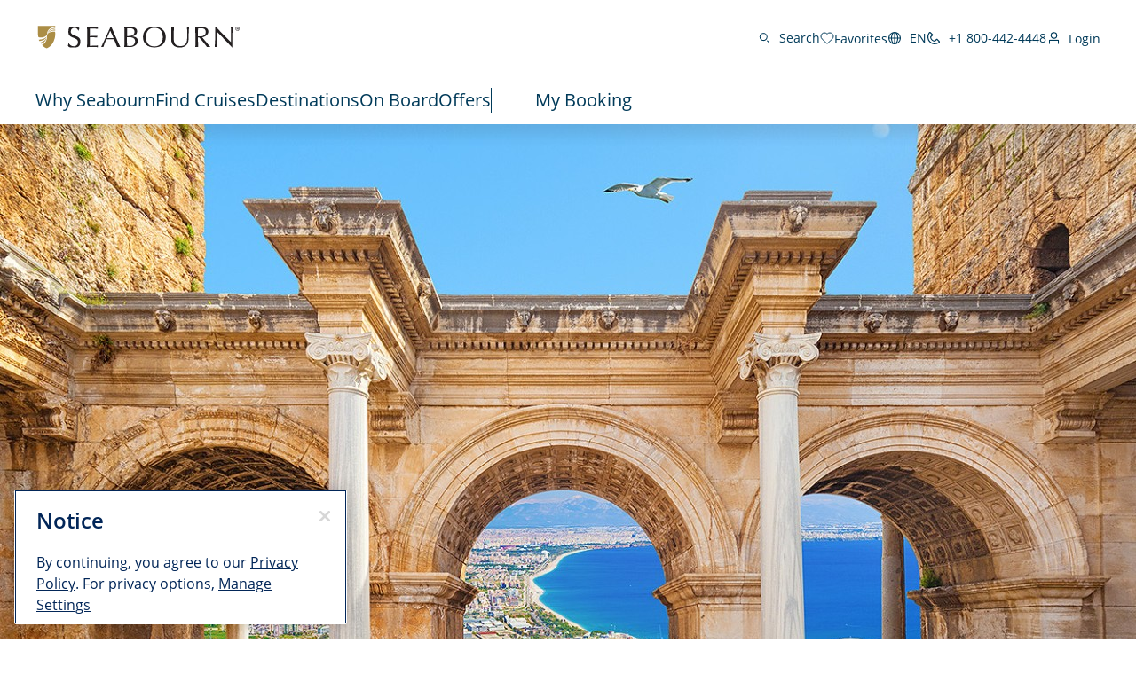

--- FILE ---
content_type: text/html;charset=utf-8
request_url: https://www.seabourn.com/en/us/cruise-destinations/mediterranean-cruises/mediterranean-ports/antalya-turkey-ayt
body_size: 24181
content:

<!DOCTYPE HTML>
<html lang="en">

<head>
	<meta charset="UTF-8"/>
	
	
	
	<title>Cruises To Antalya, Turkey</title>
	<meta name="description" content="Surrounded on three sides by snow-capped mountains, Antalya is situated on a vast fertile plain that was known in antiquity as Pamphylia. Here the Toros Mo..."/>
	
	
	

	
	<script>
// akam-sw.js install script version 1.3.6
"serviceWorker"in navigator&&"find"in[]&&function(){var e=new Promise(function(e){"complete"===document.readyState||!1?e():(window.addEventListener("load",function(){e()}),setTimeout(function(){"complete"!==document.readyState&&e()},1e4))}),n=window.akamServiceWorkerInvoked,r="1.3.6";if(n)aka3pmLog("akam-setup already invoked");else{window.akamServiceWorkerInvoked=!0,window.aka3pmLog=function(){window.akamServiceWorkerDebug&&console.log.apply(console,arguments)};function o(e){(window.BOOMR_mq=window.BOOMR_mq||[]).push(["addVar",{"sm.sw.s":e,"sm.sw.v":r}])}var i="/akam-sw.js",a=new Map;navigator.serviceWorker.addEventListener("message",function(e){var n,r,o=e.data;if(o.isAka3pm)if(o.command){var i=(n=o.command,(r=a.get(n))&&r.length>0?r.shift():null);i&&i(e.data.response)}else if(o.commandToClient)switch(o.commandToClient){case"enableDebug":window.akamServiceWorkerDebug||(window.akamServiceWorkerDebug=!0,aka3pmLog("Setup script debug enabled via service worker message"),v());break;case"boomerangMQ":o.payload&&(window.BOOMR_mq=window.BOOMR_mq||[]).push(o.payload)}aka3pmLog("akam-sw message: "+JSON.stringify(e.data))});var t=function(e){return new Promise(function(n){var r,o;r=e.command,o=n,a.has(r)||a.set(r,[]),a.get(r).push(o),navigator.serviceWorker.controller&&(e.isAka3pm=!0,navigator.serviceWorker.controller.postMessage(e))})},c=function(e){return t({command:"navTiming",navTiming:e})},s=null,m={},d=function(){var e=i;return s&&(e+="?othersw="+encodeURIComponent(s)),function(e,n){return new Promise(function(r,i){aka3pmLog("Registering service worker with URL: "+e),navigator.serviceWorker.register(e,n).then(function(e){aka3pmLog("ServiceWorker registration successful with scope: ",e.scope),r(e),o(1)}).catch(function(e){aka3pmLog("ServiceWorker registration failed: ",e),o(0),i(e)})})}(e,m)},g=navigator.serviceWorker.__proto__.register;if(navigator.serviceWorker.__proto__.register=function(n,r){return n.includes(i)?g.call(this,n,r):(aka3pmLog("Overriding registration of service worker for: "+n),s=new URL(n,window.location.href),m=r,navigator.serviceWorker.controller?new Promise(function(n,r){var o=navigator.serviceWorker.controller.scriptURL;if(o.includes(i)){var a=encodeURIComponent(s);o.includes(a)?(aka3pmLog("Cancelling registration as we already integrate other SW: "+s),navigator.serviceWorker.getRegistration().then(function(e){n(e)})):e.then(function(){aka3pmLog("Unregistering existing 3pm service worker"),navigator.serviceWorker.getRegistration().then(function(e){e.unregister().then(function(){return d()}).then(function(e){n(e)}).catch(function(e){r(e)})})})}else aka3pmLog("Cancelling registration as we already have akam-sw.js installed"),navigator.serviceWorker.getRegistration().then(function(e){n(e)})}):g.call(this,n,r))},navigator.serviceWorker.controller){var u=navigator.serviceWorker.controller.scriptURL;u.includes("/akam-sw.js")||u.includes("/akam-sw-preprod.js")||u.includes("/threepm-sw.js")||(aka3pmLog("Detected existing service worker. Removing and re-adding inside akam-sw.js"),s=new URL(u,window.location.href),e.then(function(){navigator.serviceWorker.getRegistration().then(function(e){m={scope:e.scope},e.unregister(),d()})}))}else e.then(function(){window.akamServiceWorkerPreprod&&(i="/akam-sw-preprod.js"),d()});if(window.performance){var w=window.performance.timing,l=w.responseEnd-w.responseStart;c(l)}e.then(function(){t({command:"pageLoad"})});var k=!1;function v(){window.akamServiceWorkerDebug&&!k&&(k=!0,aka3pmLog("Initializing debug functions at window scope"),window.aka3pmInjectSwPolicy=function(e){return t({command:"updatePolicy",policy:e})},window.aka3pmDisableInjectedPolicy=function(){return t({command:"disableInjectedPolicy"})},window.aka3pmDeleteInjectedPolicy=function(){return t({command:"deleteInjectedPolicy"})},window.aka3pmGetStateAsync=function(){return t({command:"getState"})},window.aka3pmDumpState=function(){aka3pmGetStateAsync().then(function(e){aka3pmLog(JSON.stringify(e,null,"\t"))})},window.aka3pmInjectTiming=function(e){return c(e)},window.aka3pmUpdatePolicyFromNetwork=function(){return t({command:"pullPolicyFromNetwork"})})}v()}}();</script>
<script type="text/javascript" src="https://www.seabourn.com/static/92f33b7d12657b5bd732045e2db395c09522fae10356b2"  ></script><script defer="defer" type="text/javascript" src="https://rum.hlx.page/.rum/@adobe/helix-rum-js@%5E2/dist/micro.js" data-routing="env=prod,tier=publish,ams=Holland America Line N.V."></script>
<link rel="shortcut icon" type="image/x-icon" href="/content/dam/sbn/global/favicons/favicon.ico"/>
	<link rel="icon" type="image/png" href="/content/dam/sbn/global/favicons/favicon-32x32.png"/>
	<link rel="icon" type="image/png" href="/content/dam/sbn/global/favicons/favicon-16x16.png"/>
	<meta name="brand" content="sbn"/>
	<meta name="locale" content="en_US"/>
	<meta name="country" content="us"/>
	
	<link rel="canonical" href="https://www.seabourn.com/en/us/cruise-destinations/mediterranean-cruises/mediterranean-ports/antalya-turkey-ayt"/>
	<meta name="twitter:card" content="Summary"/>
	<meta name="twitter:title" content="Antalya, Turkey"/>
	
	<meta name="twitter:image" content="/content/dam/sbn65/inventory-assets/itineraries/em/ayt/AYT1.jpg"/>
	<meta name="twitter:pageUrl" content="https://www.seabourn.com/en/us/cruise-destinations/mediterranean-cruises/mediterranean-ports/antalya-turkey-ayt"/>
	<meta name="og:locale" content="en_US "/>
	<meta name="og:title" content="Antalya, Turkey"/>
	
	<meta name="og:image" content="/content/dam/sbn65/inventory-assets/itineraries/em/ayt/AYT1.jpg"/>
    <meta name="og:image:width" content="1334"/>
    <meta name="og:image:height" content="1001"/>
    <meta name="og:image:alt" content="1001"/>
    <meta name="og:site_name" content="Seabourn"/>
    <meta name="og:locale" content="en"/>
	<meta name="og:url" content="https://www.seabourn.com/en/us/cruise-destinations/mediterranean-cruises/mediterranean-ports/antalya-turkey-ayt"/>
	
	<meta name="viewport" content="width=device-width, initial-scale=1"/>
    <meta name="robots" content="max-image-preview:large, follow, index"/>	
	
	
	
    <script src="https://cdn.cookielaw.org/scripttemplates/otSDKStub.js" data-document-language="true" type="text/javascript" charset="UTF-8" data-domain-script="1ec669c4-1746-4879-9ee1-10edc8005d7b" async></script>
    
	<script>
		//prehiding snippet for Adobe Target with asynchronous tags deployment
		;(function(win, doc, style, timeout) {
			var STYLE_ID = 'at-body-style';
			function getParent() {
				return doc.getElementsByTagName('head')[0];
			}
			function addStyle(parent, id, def) {
				if (!parent) {
					return;
				}
				var style = doc.createElement('style');
				style.id = id;
				style.innerHTML = def;
				parent.appendChild(style);
			}
			function removeStyle(parent, id) {
				if (!parent) {
					return;
				}
				var style = doc.getElementById(id);
				if (!style) {
					return;
				}
				parent.removeChild(style);
			}
			addStyle(getParent(), STYLE_ID, style);
			setTimeout(function() {
				removeStyle(getParent(), STYLE_ID);
			}, timeout);
		}(window, document, "", 3000));
	</script>

	<script>
		//snippet for new chat system
		(function (i, s, o, r, g, v, a, m) {
		g = v ? g + '?v=' + v : g; i['BrandEmbassy'] = r;
		i[r] = i[r] || function ()

		{ (i[r].q = i[r].q || []).push(arguments) }; i[r].l = +new Date();
		a = s.createElement(o); m = s.getElementsByTagName(o)[0]; a.async = 1;
		a.src = g + '?' + Math.round(Date.now() / 1000 / 3600); m.parentNode.insertBefore(a, m)
		}) (window, document, 'script', 'brandembassy', 'https://livechat-static-de-na1.niceincontact.com/4/chat.js');
		brandembassy('init', 3916, 'chat_a7a05379-1f04-4c0b-9a16-25c2d45b1e9b' );
		brandembassy('setWindowWidth', '325px');
		brandembassy('setWindowHeight', '650px');
		brandembassy('setCustomCss', '[data-selector="UPLOAD_ATTACHMENT_BUTTON"] {display:none !important;}')
		brandembassy("showTermsOfUse", "Legal, Privacy & Cookies", "externalLink", '');
		brandembassy('setCustomCss', `[data-selector="WIDGET"] { display: none !important; visibility:hidden !important; color: white !important;}`);
	</script>

	<script>
		//snippet for ownid integration
		((o,w,n,i,d)=>{o[i]=o[i]||(async(...a)=>((o[i].q=o[i].q||[]).push(a),{error:null,data:null})),
		(d=w.createElement("script")).src='https://cdn.ownid.com/sdk/'+n,d.async=1,w.head.appendChild(d)})
		(window,document,'84mcl3cbvyiau0','ownid');
		ownid('init', { language:'en' });
	</script>

	
	
	

	

	

	

	

	

	
	
    
	    <script src="https://assets.adobedtm.com/5a10ec9b8fa3/dd99582a8c4d/launch-1dc6c723a2e5.min.js" async></script>
    
	
		<link rel="alternate" href="https://www.seabourn.com/cruise-destinations/mediterranean-cruises/mediterranean-ports/antalya-turkey-ayt" hreflang="x-default"/>
	 
		<link rel="alternate" href="https://www.seabourn.com/en/cruise-destinations/mediterranean-cruises/mediterranean-ports/antalya-turkey-ayt" hreflang="en"/>
	 
		<link rel="alternate" href="https://www.seabourn.com/de/cruise-destinations/mediterranean-cruises/mediterranean-ports/antalya-turkey-ayt" hreflang="de"/>
	 
		<link rel="alternate" href="https://www.seabourn.com/en/us/cruise-destinations/mediterranean-cruises/mediterranean-ports/antalya-turkey-ayt" hreflang="en-us"/>
	 
		<link rel="alternate" href="https://www.seabourn.com/en/au/cruise-destinations/mediterranean-cruises/mediterranean-ports/antalya-turkey-ayt" hreflang="en-au"/>
	 
		<link rel="alternate" href="https://www.seabourn.com/en/au/cruise-destinations/mediterranean-cruises/mediterranean-ports/antalya-turkey-ayt" hreflang="en-nz"/>
	 
		<link rel="alternate" href="https://www.seabourn.com/en/au/cruise-destinations/mediterranean-cruises/mediterranean-ports/antalya-turkey-ayt" hreflang="en-nf"/>
	 
		<link rel="alternate" href="https://www.seabourn.com/en/ca/cruise-destinations/mediterranean-cruises/mediterranean-ports/antalya-turkey-ayt" hreflang="en-ca"/>
	 
		<link rel="alternate" href="https://www.seabourn.com/en/gb/cruise-destinations/mediterranean-cruises/mediterranean-ports/antalya-turkey-ayt" hreflang="en-gb"/>
	 
		<link rel="alternate" href="https://www.seabourn.com/en/gb/cruise-destinations/mediterranean-cruises/mediterranean-ports/antalya-turkey-ayt" hreflang="en-gi"/>
	 
		<link rel="alternate" href="https://www.seabourn.com/en/gb/cruise-destinations/mediterranean-cruises/mediterranean-ports/antalya-turkey-ayt" hreflang="en-gg"/>
	 
		<link rel="alternate" href="https://www.seabourn.com/en/gb/cruise-destinations/mediterranean-cruises/mediterranean-ports/antalya-turkey-ayt" hreflang="en-im"/>
	 
		<link rel="alternate" href="https://www.seabourn.com/en/gb/cruise-destinations/mediterranean-cruises/mediterranean-ports/antalya-turkey-ayt" hreflang="en-je"/>
	 
		<link rel="alternate" href="https://www.seabourn.com/en/eu/cruise-destinations/mediterranean-cruises/mediterranean-ports/antalya-turkey-ayt" hreflang="en-es"/>
	 
		<link rel="alternate" href="https://www.seabourn.com/en/eu/cruise-destinations/mediterranean-cruises/mediterranean-ports/antalya-turkey-ayt" hreflang="en-nl"/>
	 
		<link rel="alternate" href="https://www.seabourn.com/en/eu/cruise-destinations/mediterranean-cruises/mediterranean-ports/antalya-turkey-ayt" hreflang="en-gr"/>
	 
		<link rel="alternate" href="https://www.seabourn.com/en/eu/cruise-destinations/mediterranean-cruises/mediterranean-ports/antalya-turkey-ayt" hreflang="en-de"/>
	 
		<link rel="alternate" href="https://www.seabourn.com/en/eu/cruise-destinations/mediterranean-cruises/mediterranean-ports/antalya-turkey-ayt" hreflang="en-be"/>
	 
		<link rel="alternate" href="https://www.seabourn.com/en/eu/cruise-destinations/mediterranean-cruises/mediterranean-ports/antalya-turkey-ayt" hreflang="en-at"/>
	 
		<link rel="alternate" href="https://www.seabourn.com/en/eu/cruise-destinations/mediterranean-cruises/mediterranean-ports/antalya-turkey-ayt" hreflang="en-bg"/>
	 
		<link rel="alternate" href="https://www.seabourn.com/en/eu/cruise-destinations/mediterranean-cruises/mediterranean-ports/antalya-turkey-ayt" hreflang="en-cz"/>
	 
		<link rel="alternate" href="https://www.seabourn.com/en/eu/cruise-destinations/mediterranean-cruises/mediterranean-ports/antalya-turkey-ayt" hreflang="en-dk"/>
	 
		<link rel="alternate" href="https://www.seabourn.com/en/eu/cruise-destinations/mediterranean-cruises/mediterranean-ports/antalya-turkey-ayt" hreflang="en-ee"/>
	 
		<link rel="alternate" href="https://www.seabourn.com/en/eu/cruise-destinations/mediterranean-cruises/mediterranean-ports/antalya-turkey-ayt" hreflang="en-ie"/>
	 
		<link rel="alternate" href="https://www.seabourn.com/en/eu/cruise-destinations/mediterranean-cruises/mediterranean-ports/antalya-turkey-ayt" hreflang="en-fr"/>
	 
		<link rel="alternate" href="https://www.seabourn.com/en/eu/cruise-destinations/mediterranean-cruises/mediterranean-ports/antalya-turkey-ayt" hreflang="en-hr"/>
	 
		<link rel="alternate" href="https://www.seabourn.com/en/eu/cruise-destinations/mediterranean-cruises/mediterranean-ports/antalya-turkey-ayt" hreflang="en-it"/>
	 
		<link rel="alternate" href="https://www.seabourn.com/en/eu/cruise-destinations/mediterranean-cruises/mediterranean-ports/antalya-turkey-ayt" hreflang="en-cy"/>
	 
		<link rel="alternate" href="https://www.seabourn.com/en/eu/cruise-destinations/mediterranean-cruises/mediterranean-ports/antalya-turkey-ayt" hreflang="en-lv"/>
	 
		<link rel="alternate" href="https://www.seabourn.com/en/eu/cruise-destinations/mediterranean-cruises/mediterranean-ports/antalya-turkey-ayt" hreflang="en-lt"/>
	 
		<link rel="alternate" href="https://www.seabourn.com/en/eu/cruise-destinations/mediterranean-cruises/mediterranean-ports/antalya-turkey-ayt" hreflang="en-lu"/>
	 
		<link rel="alternate" href="https://www.seabourn.com/en/eu/cruise-destinations/mediterranean-cruises/mediterranean-ports/antalya-turkey-ayt" hreflang="en-hu"/>
	 
		<link rel="alternate" href="https://www.seabourn.com/en/eu/cruise-destinations/mediterranean-cruises/mediterranean-ports/antalya-turkey-ayt" hreflang="en-mt"/>
	 
		<link rel="alternate" href="https://www.seabourn.com/en/eu/cruise-destinations/mediterranean-cruises/mediterranean-ports/antalya-turkey-ayt" hreflang="en-pl"/>
	 
		<link rel="alternate" href="https://www.seabourn.com/en/eu/cruise-destinations/mediterranean-cruises/mediterranean-ports/antalya-turkey-ayt" hreflang="en-pt"/>
	 
		<link rel="alternate" href="https://www.seabourn.com/en/eu/cruise-destinations/mediterranean-cruises/mediterranean-ports/antalya-turkey-ayt" hreflang="en-ro"/>
	 
		<link rel="alternate" href="https://www.seabourn.com/en/eu/cruise-destinations/mediterranean-cruises/mediterranean-ports/antalya-turkey-ayt" hreflang="en-si"/>
	 
		<link rel="alternate" href="https://www.seabourn.com/en/eu/cruise-destinations/mediterranean-cruises/mediterranean-ports/antalya-turkey-ayt" hreflang="en-sk"/>
	 
		<link rel="alternate" href="https://www.seabourn.com/en/eu/cruise-destinations/mediterranean-cruises/mediterranean-ports/antalya-turkey-ayt" hreflang="en-fi"/>
	 
		<link rel="alternate" href="https://www.seabourn.com/en/eu/cruise-destinations/mediterranean-cruises/mediterranean-ports/antalya-turkey-ayt" hreflang="en-se"/>
	 
		<link rel="alternate" href="https://www.seabourn.com/de/eu/cruise-destinations/mediterranean-cruises/mediterranean-ports/antalya-turkey-ayt" hreflang="de-de"/>
	 
		<link rel="alternate" href="https://www.seabourn.com/de/eu/cruise-destinations/mediterranean-cruises/mediterranean-ports/antalya-turkey-ayt" hreflang="de-at"/>
	 	
	

	

    
    
        <link rel="preload" as="script" href="https://www.seabourn.com/static/92f33b7d12657b5bd732045e2db395c09522fae10356b2"/><link as="style" href="/etc.clientlibs/sbn/clientlibs/clientlib-dependencies.min.d41d8cd98f00b204e9800998ecf8427e.css" rel="preload" type="text/css">
<link as="style" href="/etc.clientlibs/carnival/clientlibs/clientlib-dependencies.min.d41d8cd98f00b204e9800998ecf8427e.css" rel="preload" type="text/css">
<link as="style" href="/etc.clientlibs/carnival/clientlibs/clientlib-base.min.aac65411f4a13bd689547de1c438f3c0.css" rel="preload" type="text/css">
<link as="style" href="/etc.clientlibs/carnival/clientlibs/clientlib-site.min.c87183d3a3b1a7b84a50d1f0e36802b3.css" rel="preload" type="text/css">
<link as="style" href="/etc.clientlibs/sbn/clientlibs/clientlib-site.min.4de553d41a374289bf2e0ca32e406e99.css" rel="preload" type="text/css">

    



<script>
    (function () {
        var domain = window.location.origin;
        var os = navigator.platform.toLowerCase();
        var fontHref = '';
        if (os.indexOf('mac') !== -1) {
            fontHref = domain + '/mac-fonts.css';
        } else if (os.indexOf('win') !== -1) {
            fontHref = domain + '/win-fonts.css';
        } else {
            fontHref = 'https://use.typekit.net/vnd1jbj.css';
        }
        if (fontHref) {
            var link = document.createElement('link');
            link.rel = 'preload';
            link.href = fontHref;
            link.as = 'style';
            link.crossOrigin = 'anonymous';
            link.onload = function () { this.rel = 'stylesheet'; };
            document.head.appendChild(link);
        }
    })();
</script>


    
    
<link rel="stylesheet" href="/etc.clientlibs/sbn/clientlibs/clientlib-dependencies.min.d41d8cd98f00b204e9800998ecf8427e.css" type="text/css">
<link rel="stylesheet" href="/etc.clientlibs/carnival/clientlibs/clientlib-dependencies.min.d41d8cd98f00b204e9800998ecf8427e.css" type="text/css">
<link rel="stylesheet" href="/etc.clientlibs/carnival/clientlibs/clientlib-base.min.aac65411f4a13bd689547de1c438f3c0.css" type="text/css">
<link rel="stylesheet" href="/etc.clientlibs/carnival/clientlibs/clientlib-site.min.c87183d3a3b1a7b84a50d1f0e36802b3.css" type="text/css">
<link rel="stylesheet" href="/etc.clientlibs/sbn/clientlibs/clientlib-site.min.4de553d41a374289bf2e0ca32e406e99.css" type="text/css">




	
    
    

    

    
    
    

	
	
	
	
	
	
	
	
    
        
    <!-- This file would be overwritten for other templates -->

    
	<script>
	var configs = {
		'urlPrefix': '',
		'urlPrepend' : '',
		'brand': 'sbn',
		'page': 'https://www.seabourn.com/en/us/cruise-destinations/mediterranean-cruises/mediterranean-ports/antalya-turkey-ayt',
		'template': 'port-details-template',
		'pageName': 'sbn:en:cruise-destinations:mediterranean-cruises:mediterranean-ports:antalya-turkey-ayt',
		'legalServiceUrl': '', 
		'promoServiceUrl': '', 
		'searchResultsUrl': 'https://www.seabourn.com/en/us/find-a-cruise', 
		'locale': 'en_US',
		'languageLocale': 'en',
		'countryCodes' : '',
		'taxCurrencyCodes' : '',
		'onboardCreditCurrencyCode' : "",
		'agencyId' : 'Agency Id',
		'agencyIdsMapping' : '', 
		'apikey' : '',
		'jsLibsPath': '',
		'disableAnalyticsCookieId': '',
		'disablePerfCookieId': '',
		'countryOverride': '',
		'loginCountryOverride':'',
		'enableOccupancy': '',
		'enableAudioDescription': '',
		'apiTimeOut': '',
		'currencyLocale': 'en_US',
		'allowedQueryParams': '',
		'accessibilitySeletedLabel': '',
		'topLoyaltyTiers': '',
        'currencySymbolPosition': '',
		'countriesWithCurrency' :{"US":{"currencyCode":"USD","currencySymbol":"$","priceFormat":"en_US"},"GLOBAL":{"currencyCode":"USD","currencySymbol":"$","priceFormat":"en_US"},"AD":{"currencyCode":"USD","currencySymbol":"$","priceFormat":"en_US"},"AE":{"currencyCode":"USD","currencySymbol":"$","priceFormat":"en_US"},"AF":{"currencyCode":"USD","currencySymbol":"$","priceFormat":"en_US"},"AG":{"currencyCode":"USD","currencySymbol":"$","priceFormat":"en_US"},"AI":{"currencyCode":"USD","currencySymbol":"$","priceFormat":"en_US"},"AL":{"currencyCode":"USD","currencySymbol":"$","priceFormat":"en_US"},"AM":{"currencyCode":"USD","currencySymbol":"$","priceFormat":"en_US"},"AN":{"currencyCode":"USD","currencySymbol":"$","priceFormat":"en_US"},"AO":{"currencyCode":"USD","currencySymbol":"$","priceFormat":"en_US"},"AR":{"currencyCode":"USD","currencySymbol":"$","priceFormat":"en_US"},"AS":{"currencyCode":"USD","currencySymbol":"$","priceFormat":"en_US"},"AW":{"currencyCode":"USD","currencySymbol":"$","priceFormat":"en_US"},"AZ":{"currencyCode":"USD","currencySymbol":"$","priceFormat":"en_US"},"BB":{"currencyCode":"USD","currencySymbol":"$","priceFormat":"en_US"},"BD":{"currencyCode":"USD","currencySymbol":"$","priceFormat":"en_US"},"BF":{"currencyCode":"USD","currencySymbol":"$","priceFormat":"en_US"},"BH":{"currencyCode":"USD","currencySymbol":"$","priceFormat":"en_US"},"BI":{"currencyCode":"USD","currencySymbol":"$","priceFormat":"en_US"},"BJ":{"currencyCode":"USD","currencySymbol":"$","priceFormat":"en_US"},"BM":{"currencyCode":"USD","currencySymbol":"$","priceFormat":"en_US"},"BN":{"currencyCode":"USD","currencySymbol":"$","priceFormat":"en_US"},"BO":{"currencyCode":"USD","currencySymbol":"$","priceFormat":"en_US"},"BR":{"currencyCode":"USD","currencySymbol":"$","priceFormat":"en_US"},"BS":{"currencyCode":"USD","currencySymbol":"$","priceFormat":"en_US"},"BT":{"currencyCode":"USD","currencySymbol":"$","priceFormat":"en_US"},"BW":{"currencyCode":"USD","currencySymbol":"$","priceFormat":"en_US"},"BY":{"currencyCode":"USD","currencySymbol":"$","priceFormat":"en_US"},"BZ":{"currencyCode":"USD","currencySymbol":"$","priceFormat":"en_US"},"CC":{"currencyCode":"USD","currencySymbol":"$","priceFormat":"en_US"},"CD":{"currencyCode":"USD","currencySymbol":"$","priceFormat":"en_US"},"CF":{"currencyCode":"USD","currencySymbol":"$","priceFormat":"en_US"},"CG":{"currencyCode":"USD","currencySymbol":"$","priceFormat":"en_US"},"CI":{"currencyCode":"USD","currencySymbol":"$","priceFormat":"en_US"},"CK":{"currencyCode":"USD","currencySymbol":"$","priceFormat":"en_US"},"CL":{"currencyCode":"USD","currencySymbol":"$","priceFormat":"en_US"},"CM":{"currencyCode":"USD","currencySymbol":"$","priceFormat":"en_US"},"CN":{"currencyCode":"USD","currencySymbol":"$","priceFormat":"en_US"},"CO":{"currencyCode":"USD","currencySymbol":"$","priceFormat":"en_US"},"CR":{"currencyCode":"USD","currencySymbol":"$","priceFormat":"en_US"},"CU":{"currencyCode":"USD","currencySymbol":"$","priceFormat":"en_US"},"CV":{"currencyCode":"USD","currencySymbol":"$","priceFormat":"en_US"},"CX":{"currencyCode":"USD","currencySymbol":"$","priceFormat":"en_US"},"DJ":{"currencyCode":"USD","currencySymbol":"$","priceFormat":"en_US"},"DM":{"currencyCode":"USD","currencySymbol":"$","priceFormat":"en_US"},"DO":{"currencyCode":"USD","currencySymbol":"$","priceFormat":"en_US"},"DZ":{"currencyCode":"USD","currencySymbol":"$","priceFormat":"en_US"},"EC":{"currencyCode":"USD","currencySymbol":"$","priceFormat":"en_US"},"EG":{"currencyCode":"USD","currencySymbol":"$","priceFormat":"en_US"},"EH":{"currencyCode":"USD","currencySymbol":"$","priceFormat":"en_US"},"ER":{"currencyCode":"USD","currencySymbol":"$","priceFormat":"en_US"},"ET":{"currencyCode":"USD","currencySymbol":"$","priceFormat":"en_US"},"FJ":{"currencyCode":"USD","currencySymbol":"$","priceFormat":"en_US"},"FK":{"currencyCode":"USD","currencySymbol":"$","priceFormat":"en_US"},"FM":{"currencyCode":"USD","currencySymbol":"$","priceFormat":"en_US"},"FO":{"currencyCode":"USD","currencySymbol":"$","priceFormat":"en_US"},"GA":{"currencyCode":"USD","currencySymbol":"$","priceFormat":"en_US"},"GD":{"currencyCode":"USD","currencySymbol":"$","priceFormat":"en_US"},"GE":{"currencyCode":"USD","currencySymbol":"$","priceFormat":"en_US"},"GH":{"currencyCode":"USD","currencySymbol":"$","priceFormat":"en_US"},"GM":{"currencyCode":"USD","currencySymbol":"$","priceFormat":"en_US"},"GN":{"currencyCode":"USD","currencySymbol":"$","priceFormat":"en_US"},"GP":{"currencyCode":"USD","currencySymbol":"$","priceFormat":"en_US"},"GQ":{"currencyCode":"USD","currencySymbol":"$","priceFormat":"en_US"},"GS":{"currencyCode":"USD","currencySymbol":"$","priceFormat":"en_US"},"GT":{"currencyCode":"USD","currencySymbol":"$","priceFormat":"en_US"},"GU":{"currencyCode":"USD","currencySymbol":"$","priceFormat":"en_US"},"GW":{"currencyCode":"USD","currencySymbol":"$","priceFormat":"en_US"},"GY":{"currencyCode":"USD","currencySymbol":"$","priceFormat":"en_US"},"HK":{"currencyCode":"USD","currencySymbol":"$","priceFormat":"en_US"},"HM":{"currencyCode":"USD","currencySymbol":"$","priceFormat":"en_US"},"HN":{"currencyCode":"USD","currencySymbol":"$","priceFormat":"en_US"},"HT":{"currencyCode":"USD","currencySymbol":"$","priceFormat":"en_US"},"ID":{"currencyCode":"USD","currencySymbol":"$","priceFormat":"en_US"},"IL":{"currencyCode":"USD","currencySymbol":"$","priceFormat":"en_US"},"IN":{"currencyCode":"USD","currencySymbol":"$","priceFormat":"en_US"},"IO":{"currencyCode":"USD","currencySymbol":"$","priceFormat":"en_US"},"IQ":{"currencyCode":"USD","currencySymbol":"$","priceFormat":"en_US"},"IR":{"currencyCode":"USD","currencySymbol":"$","priceFormat":"en_US"},"JM":{"currencyCode":"USD","currencySymbol":"$","priceFormat":"en_US"},"JO":{"currencyCode":"USD","currencySymbol":"$","priceFormat":"en_US"},"JP":{"currencyCode":"USD","currencySymbol":"$","priceFormat":"en_US"},"KE":{"currencyCode":"USD","currencySymbol":"$","priceFormat":"en_US"},"KG":{"currencyCode":"USD","currencySymbol":"$","priceFormat":"en_US"},"KH":{"currencyCode":"USD","currencySymbol":"$","priceFormat":"en_US"},"KI":{"currencyCode":"USD","currencySymbol":"$","priceFormat":"en_US"},"KM":{"currencyCode":"USD","currencySymbol":"$","priceFormat":"en_US"},"KN":{"currencyCode":"USD","currencySymbol":"$","priceFormat":"en_US"},"KP":{"currencyCode":"USD","currencySymbol":"$","priceFormat":"en_US"},"KR":{"currencyCode":"USD","currencySymbol":"$","priceFormat":"en_US"},"KW":{"currencyCode":"USD","currencySymbol":"$","priceFormat":"en_US"},"KY":{"currencyCode":"USD","currencySymbol":"$","priceFormat":"en_US"},"KZ":{"currencyCode":"USD","currencySymbol":"$","priceFormat":"en_US"},"LA":{"currencyCode":"USD","currencySymbol":"$","priceFormat":"en_US"},"LB":{"currencyCode":"USD","currencySymbol":"$","priceFormat":"en_US"},"LC":{"currencyCode":"USD","currencySymbol":"$","priceFormat":"en_US"},"LK":{"currencyCode":"USD","currencySymbol":"$","priceFormat":"en_US"},"LR":{"currencyCode":"USD","currencySymbol":"$","priceFormat":"en_US"},"LS":{"currencyCode":"USD","currencySymbol":"$","priceFormat":"en_US"},"LY":{"currencyCode":"USD","currencySymbol":"$","priceFormat":"en_US"},"MA":{"currencyCode":"USD","currencySymbol":"$","priceFormat":"en_US"},"MD":{"currencyCode":"USD","currencySymbol":"$","priceFormat":"en_US"},"MG":{"currencyCode":"USD","currencySymbol":"$","priceFormat":"en_US"},"MH":{"currencyCode":"USD","currencySymbol":"$","priceFormat":"en_US"},"ML":{"currencyCode":"USD","currencySymbol":"$","priceFormat":"en_US"},"MM":{"currencyCode":"USD","currencySymbol":"$","priceFormat":"en_US"},"MN":{"currencyCode":"USD","currencySymbol":"$","priceFormat":"en_US"},"MO":{"currencyCode":"USD","currencySymbol":"$","priceFormat":"en_US"},"MP":{"currencyCode":"USD","currencySymbol":"$","priceFormat":"en_US"},"MQ":{"currencyCode":"USD","currencySymbol":"$","priceFormat":"en_US"},"MR":{"currencyCode":"USD","currencySymbol":"$","priceFormat":"en_US"},"MS":{"currencyCode":"USD","currencySymbol":"$","priceFormat":"en_US"},"MU":{"currencyCode":"USD","currencySymbol":"$","priceFormat":"en_US"},"MV":{"currencyCode":"USD","currencySymbol":"$","priceFormat":"en_US"},"MW":{"currencyCode":"USD","currencySymbol":"$","priceFormat":"en_US"},"MX":{"currencyCode":"USD","currencySymbol":"$","priceFormat":"en_US"},"MY":{"currencyCode":"USD","currencySymbol":"$","priceFormat":"en_US"},"MZ":{"currencyCode":"USD","currencySymbol":"$","priceFormat":"en_US"},"NA":{"currencyCode":"USD","currencySymbol":"$","priceFormat":"en_US"},"NC":{"currencyCode":"USD","currencySymbol":"$","priceFormat":"en_US"},"NE":{"currencyCode":"USD","currencySymbol":"$","priceFormat":"en_US"},"NG":{"currencyCode":"USD","currencySymbol":"$","priceFormat":"en_US"},"NI":{"currencyCode":"USD","currencySymbol":"$","priceFormat":"en_US"},"NP":{"currencyCode":"USD","currencySymbol":"$","priceFormat":"en_US"},"NR":{"currencyCode":"USD","currencySymbol":"$","priceFormat":"en_US"},"NU":{"currencyCode":"USD","currencySymbol":"$","priceFormat":"en_US"},"OM":{"currencyCode":"USD","currencySymbol":"$","priceFormat":"en_US"},"PA":{"currencyCode":"USD","currencySymbol":"$","priceFormat":"en_US"},"PE":{"currencyCode":"USD","currencySymbol":"$","priceFormat":"en_US"},"PF":{"currencyCode":"USD","currencySymbol":"$","priceFormat":"en_US"},"PH":{"currencyCode":"USD","currencySymbol":"$","priceFormat":"en_US"},"PK":{"currencyCode":"USD","currencySymbol":"$","priceFormat":"en_US"},"PM":{"currencyCode":"USD","currencySymbol":"$","priceFormat":"en_US"},"PN":{"currencyCode":"USD","currencySymbol":"$","priceFormat":"en_US"},"PR":{"currencyCode":"USD","currencySymbol":"$","priceFormat":"en_US"},"PS":{"currencyCode":"USD","currencySymbol":"$","priceFormat":"en_US"},"PW":{"currencyCode":"USD","currencySymbol":"$","priceFormat":"en_US"},"PY":{"currencyCode":"USD","currencySymbol":"$","priceFormat":"en_US"},"QA":{"currencyCode":"USD","currencySymbol":"$","priceFormat":"en_US"},"RE":{"currencyCode":"USD","currencySymbol":"$","priceFormat":"en_US"},"RU":{"currencyCode":"USD","currencySymbol":"$","priceFormat":"en_US"},"RW":{"currencyCode":"USD","currencySymbol":"$","priceFormat":"en_US"},"SA":{"currencyCode":"USD","currencySymbol":"$","priceFormat":"en_US"},"SB":{"currencyCode":"USD","currencySymbol":"$","priceFormat":"en_US"},"SC":{"currencyCode":"USD","currencySymbol":"$","priceFormat":"en_US"},"SD":{"currencyCode":"USD","currencySymbol":"$","priceFormat":"en_US"},"SG":{"currencyCode":"USD","currencySymbol":"$","priceFormat":"en_US"},"SH":{"currencyCode":"USD","currencySymbol":"$","priceFormat":"en_US"},"SJ":{"currencyCode":"USD","currencySymbol":"$","priceFormat":"en_US"},"SL":{"currencyCode":"USD","currencySymbol":"$","priceFormat":"en_US"},"SM":{"currencyCode":"USD","currencySymbol":"$","priceFormat":"en_US"},"SN":{"currencyCode":"USD","currencySymbol":"$","priceFormat":"en_US"},"SO":{"currencyCode":"USD","currencySymbol":"$","priceFormat":"en_US"},"SR":{"currencyCode":"USD","currencySymbol":"$","priceFormat":"en_US"},"ST":{"currencyCode":"USD","currencySymbol":"$","priceFormat":"en_US"},"SV":{"currencyCode":"USD","currencySymbol":"$","priceFormat":"en_US"},"SY":{"currencyCode":"USD","currencySymbol":"$","priceFormat":"en_US"},"SZ":{"currencyCode":"USD","currencySymbol":"$","priceFormat":"en_US"},"TC":{"currencyCode":"USD","currencySymbol":"$","priceFormat":"en_US"},"TD":{"currencyCode":"USD","currencySymbol":"$","priceFormat":"en_US"},"TG":{"currencyCode":"USD","currencySymbol":"$","priceFormat":"en_US"},"TH":{"currencyCode":"USD","currencySymbol":"$","priceFormat":"en_US"},"TJ":{"currencyCode":"USD","currencySymbol":"$","priceFormat":"en_US"},"TK":{"currencyCode":"USD","currencySymbol":"$","priceFormat":"en_US"},"TL":{"currencyCode":"USD","currencySymbol":"$","priceFormat":"en_US"},"TM":{"currencyCode":"USD","currencySymbol":"$","priceFormat":"en_US"},"TN":{"currencyCode":"USD","currencySymbol":"$","priceFormat":"en_US"},"TO":{"currencyCode":"USD","currencySymbol":"$","priceFormat":"en_US"},"TT":{"currencyCode":"USD","currencySymbol":"$","priceFormat":"en_US"},"TV":{"currencyCode":"USD","currencySymbol":"$","priceFormat":"en_US"},"TW":{"currencyCode":"USD","currencySymbol":"$","priceFormat":"en_US"},"TZ":{"currencyCode":"USD","currencySymbol":"$","priceFormat":"en_US"},"UA":{"currencyCode":"USD","currencySymbol":"$","priceFormat":"en_US"},"UG":{"currencyCode":"USD","currencySymbol":"$","priceFormat":"en_US"},"UM":{"currencyCode":"USD","currencySymbol":"$","priceFormat":"en_US"},"UY":{"currencyCode":"USD","currencySymbol":"$","priceFormat":"en_US"},"UZ":{"currencyCode":"USD","currencySymbol":"$","priceFormat":"en_US"},"VA":{"currencyCode":"USD","currencySymbol":"$","priceFormat":"en_US"},"VC":{"currencyCode":"USD","currencySymbol":"$","priceFormat":"en_US"},"VE":{"currencyCode":"USD","currencySymbol":"$","priceFormat":"en_US"},"VG":{"currencyCode":"USD","currencySymbol":"$","priceFormat":"en_US"},"VI":{"currencyCode":"USD","currencySymbol":"$","priceFormat":"en_US"},"VN":{"currencyCode":"USD","currencySymbol":"$","priceFormat":"en_US"},"VU":{"currencyCode":"USD","currencySymbol":"$","priceFormat":"en_US"},"WF":{"currencyCode":"USD","currencySymbol":"$","priceFormat":"en_US"},"WS":{"currencyCode":"USD","currencySymbol":"$","priceFormat":"en_US"},"YE":{"currencyCode":"USD","currencySymbol":"$","priceFormat":"en_US"},"YT":{"currencyCode":"USD","currencySymbol":"$","priceFormat":"en_US"},"ZA":{"currencyCode":"USD","currencySymbol":"$","priceFormat":"en_US"},"ZM":{"currencyCode":"USD","currencySymbol":"$","priceFormat":"en_US"},"ZW":{"currencyCode":"USD","currencySymbol":"$","priceFormat":"en_US"},"AU":{"currencyCode":"AUD","currencySymbol":"AU$","priceFormat":"en_US"},"NF":{"currencyCode":"AUD","currencySymbol":"AU$","priceFormat":"en_US"},"NZ":{"currencyCode":"AUD","currencySymbol":"AU$","priceFormat":"en_US"},"CA":{"currencyCode":"CAD","currencySymbol":"CA$","priceFormat":"en_US"},"GB":{"currencyCode":"GBP","currencySymbol":"£","priceFormat":"en_US"},"GG":{"currencyCode":"GBP","currencySymbol":"£","priceFormat":"en_US"},"GI":{"currencyCode":"GBP","currencySymbol":"£","priceFormat":"en_US"},"IM":{"currencyCode":"GBP","currencySymbol":"£","priceFormat":"en_US"},"JE":{"currencyCode":"GBP","currencySymbol":"£","priceFormat":"en_US"},"AT":{"currencyCode":"EUR","currencySymbol":"€","priceFormat":"en_US"},"BA":{"currencyCode":"EUR","currencySymbol":"€","priceFormat":"en_US"},"BE":{"currencyCode":"EUR","currencySymbol":"€","priceFormat":"en_US"},"BG":{"currencyCode":"EUR","currencySymbol":"€","priceFormat":"en_US"},"CH":{"currencyCode":"EUR","currencySymbol":"€","priceFormat":"en_US"},"CY":{"currencyCode":"EUR","currencySymbol":"€","priceFormat":"en_US"},"CZ":{"currencyCode":"EUR","currencySymbol":"€","priceFormat":"en_US"},"DE":{"currencyCode":"EUR","currencySymbol":"€","priceFormat":"en_US"},"DK":{"currencyCode":"EUR","currencySymbol":"€","priceFormat":"en_US"},"EE":{"currencyCode":"EUR","currencySymbol":"€","priceFormat":"en_US"},"ES":{"currencyCode":"EUR","currencySymbol":"€","priceFormat":"en_US"},"FI":{"currencyCode":"EUR","currencySymbol":"€","priceFormat":"en_US"},"FR":{"currencyCode":"EUR","currencySymbol":"€","priceFormat":"en_US"},"GF":{"currencyCode":"EUR","currencySymbol":"€","priceFormat":"en_US"},"GL":{"currencyCode":"EUR","currencySymbol":"€","priceFormat":"en_US"},"GR":{"currencyCode":"EUR","currencySymbol":"€","priceFormat":"en_US"},"HR":{"currencyCode":"EUR","currencySymbol":"€","priceFormat":"en_US"},"HU":{"currencyCode":"EUR","currencySymbol":"€","priceFormat":"en_US"},"IE":{"currencyCode":"EUR","currencySymbol":"€","priceFormat":"en_US"},"IS":{"currencyCode":"EUR","currencySymbol":"€","priceFormat":"en_US"},"IT":{"currencyCode":"EUR","currencySymbol":"€","priceFormat":"en_US"},"LI":{"currencyCode":"EUR","currencySymbol":"€","priceFormat":"en_US"},"LT":{"currencyCode":"EUR","currencySymbol":"€","priceFormat":"en_US"},"LU":{"currencyCode":"EUR","currencySymbol":"€","priceFormat":"en_US"},"LV":{"currencyCode":"EUR","currencySymbol":"€","priceFormat":"en_US"},"MC":{"currencyCode":"EUR","currencySymbol":"€","priceFormat":"en_US"},"ME":{"currencyCode":"EUR","currencySymbol":"€","priceFormat":"en_US"},"MK":{"currencyCode":"EUR","currencySymbol":"€","priceFormat":"en_US"},"MT":{"currencyCode":"EUR","currencySymbol":"€","priceFormat":"en_US"},"NL":{"currencyCode":"EUR","currencySymbol":"€","priceFormat":"en_US"},"NO":{"currencyCode":"EUR","currencySymbol":"€","priceFormat":"en_US"},"PL":{"currencyCode":"EUR","currencySymbol":"€","priceFormat":"en_US"},"PT":{"currencyCode":"EUR","currencySymbol":"€","priceFormat":"en_US"},"RO":{"currencyCode":"EUR","currencySymbol":"€","priceFormat":"en_US"},"RS":{"currencyCode":"EUR","currencySymbol":"€","priceFormat":"en_US"},"SE":{"currencyCode":"EUR","currencySymbol":"€","priceFormat":"en_US"},"SI":{"currencyCode":"EUR","currencySymbol":"€","priceFormat":"en_US"},"SK":{"currencyCode":"EUR","currencySymbol":"€","priceFormat":"en_US"},"TR":{"currencyCode":"EUR","currencySymbol":"€","priceFormat":"en_US"},"EU":{"currencyCode":"EURO","currencySymbol":"","priceFormat":"en_US"}},
		'isDealPage': '',
		'dealCode': '',
        'loginPageURL' : 'https://www.seabourn.com/en/us/my-account/log-in/sso-log-in?login=myacc',
		'enableTransparentHeader' : '',
        'localEnableHeaderVariation' : '',
		'roomRelease':'',
		'useAPIErrorMessage': '',
		'useBookingVariation': '',
		'enableFusionSessionAPI' : '',
		'fusionSessionUrl' : '',
        'currencyMap':{"AUD":"AU$","CAD":"CA$","USD":"$","GBP":"£","EUR":"€","EURO":""},
        'country' : 'US',
		'fareType': 'RESTRICTED',
		'logoutApi':'/api/sso/v1/logout',
		'refreshTokenApi':'/api/sso/v1/refresh',
		'cruiseId':'',
		'itineraryId':'',
		'oauth2Api':'/oauth2/token',
		'favoritesApi':'/api/v2/mariner/updatefavorite',
		'bookingFlowErrorPage':'https://www.seabourn.com/en/us/error/bookingflow-error-page',
		'exp360' : {"Seabourn Sojourn":[{"hash":"","roomType":"Penthouse Suite","roomId":""},{"hash":"","roomType":"Owners Suite and Above","roomId":""},{"hash":"","roomType":"Ocean View Suite","roomId":""},{"hash":"","roomType":"Veranda Suite","roomId":""},{"hash":"","roomType":"penthouse-suite-guarantee","roomId":"SJ_PH_PG"},{"hash":"","roomType":"penthouse-spa-suite","roomId":"SJ_PH_PS"},{"hash":"","roomType":"penthouse-suite","roomId":"SJ_PH_PH"},{"hash":"","roomType":"wintergarden-suite","roomId":"SJ_OW_WG"},{"hash":"","roomType":"grand-wintergardensuite","roomId":"SJ_OW_GR"},{"hash":"","roomType":"signature-suite","roomId":"SJ_OW_SS"},{"hash":"","roomType":"owners-suite-o1-","roomId":"SJ_OW_O1"},{"hash":"","roomType":"owners-suite-o2-","roomId":"SJ_OW_O2"},{"hash":"","roomType":"ocean-view-suitea1","roomId":"SJ_OV_A1"},{"hash":"","roomType":"ocean-view-suitea","roomId":"SJ_OV_A"},{"hash":"","roomType":"ocean-view-suiteos","roomId":"SJ_OV_OS"},{"hash":"","roomType":"veranda-suite-v1","roomId":"SJ_VS_V1"},{"hash":"","roomType":"veranda-suite-v2","roomId":"SJ_VS_V2"},{"hash":"","roomType":"veranda-suite-ob","roomId":"SJ_VS_OB"},{"hash":"","roomType":"veranda-suite-v3","roomId":"SJ_VS_V3"},{"hash":"","roomType":"veranda-suite-v4","roomId":"SJ_VS_V4"}],"Seabourn Encore":[{"hash":"","roomType":"Penthouse Suite","roomId":""},{"hash":"","roomType":"Penthouse Spa Suite","roomId":""},{"hash":"","roomType":"Veranda Suite","roomId":""},{"hash":"","roomType":"Owner's Suite and Above","roomId":""},{"hash":"","roomType":"penthouse-suite-guarantee","roomId":"SE_PH_PG"},{"hash":"","roomType":"penthouse-suite","roomId":"SE_PH_PH"},{"hash":"","roomType":"penthouse-spa-suite","roomId":"SE_PS_PS"},{"hash":"","roomType":"veranda-suite-v1","roomId":"SE_VS_V1"},{"hash":"","roomType":"veranda-suite-v2","roomId":"SE_VS_V2"},{"hash":"","roomType":"veranda-suite-ob","roomId":"SE_VS_OB"},{"hash":"","roomType":"veranda-suite-v3","roomId":"SE_VS_V3"},{"hash":"","roomType":"veranda-suite-v4","roomId":"SE_VS_V4"},{"hash":"","roomType":"wintergarden-suite","roomId":"SE_OW_WG"},{"hash":"","roomType":"owner-s-suite-o2","roomId":"SE_OW_O2"},{"hash":"","roomType":"grand-wintergardensuite","roomId":"SE_OW_GR"},{"hash":"","roomType":"signature-suite","roomId":"SE_OW_SS"},{"hash":"","roomType":"owner-s-suite-o1","roomId":"SE_OW_O1"}],"Seabourn Quest":[{"hash":"","roomType":"Ocean View","roomId":""},{"hash":"","roomType":"Owners Suite and Above","roomId":""},{"hash":"","roomType":"Penthouse Suite","roomId":""},{"hash":"","roomType":"Veranda Suite","roomId":""},{"hash":"","roomType":"ocean-view-suitea1","roomId":"SQ_OV_A1"},{"hash":"","roomType":"ocean-view-suitea","roomId":"SQ_OV_A"},{"hash":"","roomType":"ocean-view-suiteos","roomId":"SQ_OV_OS"},{"hash":"","roomType":"wintergarden-suite","roomId":"SQ_OW_WG"},{"hash":"","roomType":"grand-wintergardensuite","roomId":"SQ_OW_GR"},{"hash":"","roomType":"signature-suite","roomId":"SQ_OW_SS"},{"hash":"","roomType":"owners-suite-o1-","roomId":"SQ_OW_O1"},{"hash":"","roomType":"owners-suite-o2-","roomId":"SQ_OW_O2"},{"hash":"","roomType":"penthouse-suite-guarantee","roomId":"SQ_PH_PG"},{"hash":"","roomType":"penthouse-spa-suite","roomId":"SQ_PH_PS"},{"hash":"","roomType":"penthouse-suite","roomId":"SQ_PH_PH"},{"hash":"","roomType":"veranda-suite-v1","roomId":"SQ_VS_V1"},{"hash":"","roomType":"veranda-suite-v2","roomId":"SQ_VS_V2"},{"hash":"","roomType":"veranda-suite-ob","roomId":"SQ_VS_OB"},{"hash":"","roomType":"veranda-suite-v3","roomId":"SQ_VS_V3"},{"hash":"","roomType":"veranda-suite-v4","roomId":"SQ_VS_V4"}],"Seabourn Ovation":[{"hash":"","roomType":"Veranda Suite","roomId":""},{"hash":"","roomType":"Penthouse Suite","roomId":""},{"hash":"","roomType":"Owners Suite and Above","roomId":""},{"hash":"","roomType":"Penthouse Spa Suite","roomId":""},{"hash":"","roomType":"wintergarden-suite","roomId":"SV_OW_WG"},{"hash":"","roomType":"signature-suite","roomId":"SV_OW_SS"},{"hash":"","roomType":"owners-suite-o1-","roomId":"SV_OW_O1"},{"hash":"","roomType":"veranda-suite-v1","roomId":"SV_VS_V1"},{"hash":"","roomType":"veranda-suite-v2","roomId":"SV_VS_V2"},{"hash":"","roomType":"veranda-suite-ob","roomId":"SV_VS_OB"},{"hash":"","roomType":"veranda-suite-v3","roomId":"SV_VS_V3"},{"hash":"","roomType":"veranda-suite-v4","roomId":"SV_VS_V4"},{"hash":"","roomType":"penthouse-suite-guarantee","roomId":"SV_PH_PG"},{"hash":"","roomType":"penthouse-suite","roomId":"SV_PH_PH"},{"hash":"","roomType":"grand-wintergardensuite","roomId":"SV_OW_GR"},{"hash":"","roomType":"owners-suite-o2-","roomId":"SV_OW_O2"},{"hash":"","roomType":"penthouse-spa-suite","roomId":"SV_PS_PS"}],"Seabourn Pursuit":[{"hash":"","roomType":"Veranda Suite","roomId":""},{"hash":"","roomType":"Penthouse Suite","roomId":""},{"hash":"","roomType":"Panorama Penthouse Suite","roomId":""},{"hash":"","roomType":"Owners Suite And Above","roomId":""},{"hash":"","roomType":"veranda-suite-v1","roomId":"PS_VS_V1"},{"hash":"","roomType":"veranda-suite-v2","roomId":"PS_VS_V2"},{"hash":"","roomType":"veranda-suite-ob","roomId":"PS_VS_OB"},{"hash":"","roomType":"veranda-suite-v3","roomId":"PS_VS_V3"},{"hash":"","roomType":"veranda-suite-v4","roomId":"PS_VS_V4"},{"hash":"","roomType":"penthouse-suite-guarantee","roomId":"PS_PH_PG"},{"hash":"","roomType":"penthouse-suite","roomId":"PS_PH_PH"},{"hash":"","roomType":"panorama-penthousesuite","roomId":"PS_PA_PA"},{"hash":"","roomType":"wintergarden-suite","roomId":"PS_OW_WG"},{"hash":"","roomType":"grand-wintergardensuite","roomId":"PS_OW_GR"},{"hash":"","roomType":"signature-suite","roomId":"PS_OW_SS"},{"hash":"","roomType":"owners-suite","roomId":"PS_OW_OW"}],"Seabourn Venture":[{"hash":"","roomType":"Owners Suite And Above","roomId":""},{"hash":"","roomType":"Veranda Suite","roomId":""},{"hash":"","roomType":"Penthouse Suite","roomId":""},{"hash":"","roomType":"Panorama Penthouse Suite","roomId":""},{"hash":"","roomType":"grand-wintergardensuite","roomId":"VN_OW_GR"},{"hash":"","roomType":"signature-suite","roomId":"VN_OW_SS"},{"hash":"","roomType":"owners-suite","roomId":"VN_OW_OW"},{"hash":"","roomType":"veranda-suite-v1","roomId":"VN_VS_V1"},{"hash":"","roomType":"veranda-suite-v2","roomId":"VN_VS_V2"},{"hash":"","roomType":"veranda-suite-ob","roomId":"VN_VS_OB"},{"hash":"","roomType":"veranda-suite-v3","roomId":"VN_VS_V3"},{"hash":"","roomType":"veranda-suite-v4","roomId":"VN_VS_V4"},{"hash":"","roomType":"penthouse-suite-guarantee","roomId":"VN_PH_PG"},{"hash":"","roomType":"penthouse-suite","roomId":"VN_PH_PH"},{"hash":"","roomType":"panorama-penthousesuite","roomId":"VN_PA_PA"},{"hash":"","roomType":"wintergarden-suite","roomId":"VN_OW_WG"}]},
		'pageType':'home',
		'destination':'Alaska',
		'isAuthorMode':'false',
		'roomRelease':'/api/v2/cruise/{cruise_id}/room/select',
		'errorWhiteListedApis':'/api/v2/mariner/leadgen,/api/v2/travel/airfare,/api/sso/v1/login,/api/sso/v1/primaryItem,/cruise-ecommerce/brand/hal/v1/cruise/creditbank/fcc,/api/v2/mariner/me,/cruise-ecommerce/brand/hal/v1/cruise/updateBooking,/api/signals,/search/hal-trending-queries,/search/haltypeahead,/search/halcruisesearch,/oauth2/token,/search/halrecentlyviewed,/api/v2/mariner/details,/api/v2/mariner/upcomingbookings,/search/sbncruisesearch,/search/sbnrecentlyviewed,/search/sbnglobalsearch,/search/sbntypeahead,/search/sbn-trending-queries,/bin/carnival/loyaltystatus,/cruise-ecommerce/brand/sbn/v1/cruise/creditbank/fcc,/cruise-ecommerce/brand/sbn/v1/cruise/updateBooking,/api/v2/price/cruise/{cruiseid},/api/v2/price/itinerary/{itinerary},/bin/carnival/countrytags,/bin/carnival/shipDeckAndsectiondetails,/data/display/0.2alpha/product/summary,/data/batch.json,/api/v2/price/cruise/{cruiseid}/room/search,/api/v2/price/cruise/{cruiseid}/room/select,/api/v2/mariner/createlead,/api/oop/directupload,/api/oop/formpost,/bin/ratecode_badge.{brand}.{country}.{locale}.ratecode.json,/bin/ratecode_badge.{brand}.{country}.{locale}.badgecode.json,/bin/carnival/ssvCodes.{brand}.{country}.{locale}.json,/bin/carnival/fareCodes.{brand}.{country}.{locale}.json,/api/v2/travel/airport/country,/api/pricing/specialservice/v1/{cruiseid},/api/v2/cruise/getmid,/bin/carnival/itineraryInfo,/api/v2/mariner/campaigns',
		'itineraryDefaultImage':'/content/dam/sbn/default-maps/no-map-mobile-1x.jpg',
        'itineraryDefaultImageAltText':'',
    	'shorexDefaultImage':'/content/dam/sbn/inventory-assets/excursions/default_images/SBN_3160x1149_shorex-hero_default_022125.jpg',
        'shorexDefaultImageAltText':'',
        'itineraryDefaultImages':{"mobile":{"1x":"/content/dam/sbn/default-maps/no-map-mobile-1x.jpg","2x":"/content/dam/sbn/default-maps/no-map-mobile-2x.jpg"},"tablet":{"1x":"/content/dam/sbn/default-maps/no-map-tablet-1x.jpg","2x":"/content/dam/sbn/default-maps/no-map-tablet-2x.jpg"}},
        'countryRegionMap':{"US":"en/us","CA":"en/ca","GB":"en/gb","GI":"en/gb","GG":"en/gb","IM":"en/gb","JE":"en/gb","DE":"de/eu","AT":"de/eu","CH":"de/eu","AU":"en/au","NZ":"en/au","NF":"en/au","BA":"en/eu","BE":"en/eu","BG":"en/eu","CY":"en/eu","CZ":"en/eu","DK":"en/eu","EE":"en/eu","ES":"en/eu","FI":"en/eu","FR":"en/eu","GF":"en/eu","GL":"en/eu","GR":"en/eu","HR":"en/eu","HU":"en/eu","IE":"en/eu","IS":"en/eu","IT":"en/eu","LI":"en/eu","LT":"en/eu","LU":"en/eu","LV":"en/eu","MC":"en/eu","ME":"en/eu","MK":"en/eu","MT":"en/eu","NL":"en/eu","NO":"en/eu","PL":"en/eu","PT":"en/eu","RO":"en/eu","RS":"en/eu","SE":"en/eu","SI":"en/eu","SK":"en/eu","TR":"en/eu"},
		'enableCXChat':'true',
		'chatBotTitle':'We re here to assist you...',
		'enableChatBot':'false',
		'chatbotPageCheck':'false',
		'isCaTaxEnabled':true,
		'isNewDealSectionCdpEnabled':true,
		'isSocialProofingEnabled':false,
		'isGuestInformationEnabled':false,
		'isPriceDisplayLogicFeatureEnabled':false,
		'isOwnIdEnabled':true,
		'ownIdIdentifier':'84mcl3cbvyiau0',
		'isHTLEnabledForHomepageHero':true,
		'isCasinoAmenityEnabled':false,
        'casinoPromoJsonPath': '',
        'isTogglePriceDisplay':false,
		'isRequestWaitlistEnabled':true,
		'isBestPriceGuaranteeEnabled':false,
		'exclusionDeals':{},
		'isRedeemableSailedDaysBarEnabled':true,
		'bestCampaignPriceApiUrl':'/api/pricing/v1/cruises',
		'featuredToggle':{"isRefundTabEnabled":true,"ru_enabledRoomsPage":true,"isNewSummaryPageVariationEnabled":false,"isCampaignPricingEnabled":true,"isNewLoyaltyProgramEnabled":true},
		'featureToggles':{
			'isAuthorMode':'false',
			'enableCXChat':'true',
			'enableChatBot':'false',
			'isCaTaxEnabled':true,
			'isNewDealSectionCdpEnabled':true,
			'isSocialProofingEnabled':false,
			'isGuestInformationEnabled':false,
			'isPriceDisplayLogicFeatureEnabled':false,
			'isOwnIdEnabled':true,
			'isHTLEnabledForHomepageHero':true,
			'isCasinoAmenityEnabled':false,
			'isTogglePriceDisplay':false,
			'isRequestWaitlistEnabled':true,
			'isNewCreditCardStorageEnabled':true,
			'isToggleBarclaysCardDisplay':false,
			'isBestPriceGuaranteeEnabled':false,
			'isRedeemableSailedDaysBarEnabled':true,
		},
		'miscFeatures':{
			'storedCreditDisabled':''
		}
	};
	if (window.configs && window.configs.miscFeatures) {
		window.configs.miscFeatures.storedCreditDisabled = window.configs.miscFeatures.storedCreditDisabled ? 
			window.configs.miscFeatures.storedCreditDisabled.split(',').map(function(currency) { return currency.trim(); }) : [];
	}
	document.cookie = "languageCode=en_US; path=/"
</script>

<script>(window.BOOMR_mq=window.BOOMR_mq||[]).push(["addVar",{"rua.upush":"false","rua.cpush":"false","rua.upre":"false","rua.cpre":"true","rua.uprl":"false","rua.cprl":"false","rua.cprf":"false","rua.trans":"SJ-758965c8-4a9b-4dba-a3a7-9bdb3add2b6c","rua.cook":"true","rua.ims":"false","rua.ufprl":"false","rua.cfprl":"false","rua.isuxp":"false","rua.texp":"norulematch","rua.ceh":"false","rua.ueh":"false","rua.ieh.st":"0"}]);</script>
                              <script>!function(a){var e="https://s.go-mpulse.net/boomerang/",t="addEventListener";if("False"=="True")a.BOOMR_config=a.BOOMR_config||{},a.BOOMR_config.PageParams=a.BOOMR_config.PageParams||{},a.BOOMR_config.PageParams.pci=!0,e="https://s2.go-mpulse.net/boomerang/";if(window.BOOMR_API_key="UC5DW-SJEK2-8ZDKX-UUC44-37KP5",function(){function n(e){a.BOOMR_onload=e&&e.timeStamp||(new Date).getTime()}if(!a.BOOMR||!a.BOOMR.version&&!a.BOOMR.snippetExecuted){a.BOOMR=a.BOOMR||{},a.BOOMR.snippetExecuted=!0;var i,_,o,r=document.createElement("iframe");if(a[t])a[t]("load",n,!1);else if(a.attachEvent)a.attachEvent("onload",n);r.src="javascript:void(0)",r.title="",r.role="presentation",(r.frameElement||r).style.cssText="width:0;height:0;border:0;display:none;",o=document.getElementsByTagName("script")[0],o.parentNode.insertBefore(r,o);try{_=r.contentWindow.document}catch(O){i=document.domain,r.src="javascript:var d=document.open();d.domain='"+i+"';void(0);",_=r.contentWindow.document}_.open()._l=function(){var a=this.createElement("script");if(i)this.domain=i;a.id="boomr-if-as",a.src=e+"UC5DW-SJEK2-8ZDKX-UUC44-37KP5",BOOMR_lstart=(new Date).getTime(),this.body.appendChild(a)},_.write("<bo"+'dy onload="document._l();">'),_.close()}}(),"".length>0)if(a&&"performance"in a&&a.performance&&"function"==typeof a.performance.setResourceTimingBufferSize)a.performance.setResourceTimingBufferSize();!function(){if(BOOMR=a.BOOMR||{},BOOMR.plugins=BOOMR.plugins||{},!BOOMR.plugins.AK){var e="true"=="true"?1:0,t="cookiepresent",n="aohfaoyxezhs42loiyaq-f-5e874d826-clientnsv4-s.akamaihd.net",i="false"=="true"?2:1,_={"ak.v":"39","ak.cp":"739694","ak.ai":parseInt("219008",10),"ak.ol":"0","ak.cr":9,"ak.ipv":4,"ak.proto":"h2","ak.rid":"ffdb91","ak.r":45721,"ak.a2":e,"ak.m":"x","ak.n":"essl","ak.bpcip":"3.142.80.0","ak.cport":54188,"ak.gh":"23.33.25.10","ak.quicv":"","ak.tlsv":"tls1.3","ak.0rtt":"","ak.0rtt.ed":"","ak.csrc":"-","ak.acc":"","ak.t":"1768834561","ak.ak":"hOBiQwZUYzCg5VSAfCLimQ==nI17VVBYox9kSWQVSCqmPPL13Z+9zB74NvjufRO27Iyg+azFCjhX/2mgyA04iknSv9OX/Kv7XWWalpP3cqDvjJlLTNaricyg5b1XWfNUOknwCzp27HW01TXOek6M7TJQod0gK3fXm2EEtXVihAFhmXDPzNYq9hkPlkue4Bx5gl0cihGVClbgzsmQ32ofBLXMIXtLcj7t6Nolr3osL05qendQdvn6qGElNKOo5YC7VP3MeEQAG7DVkeB/4CnnkSG4zUEMOBI8O3OSiWIpFjJHyLMflZdnrJdNjvITMHlS/UXjxOJdi0wYS+8yl1HT7LJSufNFvj623b03IVgxOjdAGVLH9BO1etO/4VCFcutxgtS4pfYfqzFn0h58Y9VRDlyNrImTBZbQs+Oz35CIRz+3TH7pZRGahvvt7CwaqNnY9E8=","ak.pv":"435","ak.dpoabenc":"","ak.tf":i};if(""!==t)_["ak.ruds"]=t;var o={i:!1,av:function(e){var t="http.initiator";if(e&&(!e[t]||"spa_hard"===e[t]))_["ak.feo"]=void 0!==a.aFeoApplied?1:0,BOOMR.addVar(_)},rv:function(){var a=["ak.bpcip","ak.cport","ak.cr","ak.csrc","ak.gh","ak.ipv","ak.m","ak.n","ak.ol","ak.proto","ak.quicv","ak.tlsv","ak.0rtt","ak.0rtt.ed","ak.r","ak.acc","ak.t","ak.tf"];BOOMR.removeVar(a)}};BOOMR.plugins.AK={akVars:_,akDNSPreFetchDomain:n,init:function(){if(!o.i){var a=BOOMR.subscribe;a("before_beacon",o.av,null,null),a("onbeacon",o.rv,null,null),o.i=!0}return this},is_complete:function(){return!0}}}}()}(window);</script><script type="text/javascript" async src="https://cdn.quantummetric.com/qscripts/quantum-hollandamerica.js" crossorigin="anonymous"></script></head>


<body class="port-details-page page basicpage " id="port-details-page-04e5011351">
	
	
	
		




		



		
<div class="root container responsivegrid">

    
    <div id="container-120f4119fb" class="cmp-container">
        


<div class="aem-Grid aem-Grid--12 aem-Grid--default--12 ">
    
    <div class="experiencefragment aem-GridColumn aem-GridColumn--default--12"><div id="experiencefragment-ae4c12ff30" class="cmp-experiencefragment cmp-experiencefragment--header">


    
    <div id="container-4a23d6c98f" class="cmp-container">
        


<div class="aem-Grid aem-Grid--12 aem-Grid--default--12 ">
    
    <div class="list cmp-list--horizontal aem-GridColumn aem-GridColumn--default--12">



   <script>
      if(window.configs) {    
      	window.configs.redirectUrl= JSON.parse("{\x22myAccountId\x22:{\x22booking\x22:\x22https:\/\/www.seabourn.com\/en\/us\/plan\u002Da\u002Dcruise\/post\u002Dbooking\/my\u002Dreservations?currentTab=1\x22,\x22postLogin\x22:\x22https:\/\/www.seabourn.com\/en\/us\/plan\u002Da\u002Dcruise\/post\u002Dbooking\/my\u002Daccount\x22,\x22preLogin\x22:\x22https:\/\/www.seabourn.com\/en\/us\/my\u002Daccount\/log\u002Din\/sso\u002Dlog\u002Din?login=myacc\x22},\x22manageMyBookingId\x22:{\x22booking\x22:\x22https:\/\/www.seabourn.com\/en\/us\/my\u002Daccount\/log\u002Din\/noBooking\x22,\x22postLogin\x22:\x22\/sf\/home\x22,\x22preLogin\x22:\x22https:\/\/www.seabourn.com\/en\/us\/my\u002Daccount\/log\u002Din\/sso\u002Dlog\u002Din?login=sf\x22},\x22makePaymentId\x22:{\x22booking\x22:\x22https:\/\/www.seabourn.com\/en\/us\/my\u002Daccount\/log\u002Din\/noBooking\x22,\x22postLogin\x22:\x22https:\/\/www.seabourn.com\/en\/us\/my\u002Daccount\/make\u002Da\u002Dpayment\x22,\x22preLogin\x22:\x22https:\/\/www.seabourn.com\/en\/us\/my\u002Daccount\/log\u002Din\/sso\u002Dlog\u002Din?login=map\x22},\x22checkInId\x22:{\x22booking\x22:\x22https:\/\/www.seabourn.com\/en\/us\/my\u002Daccount\/log\u002Din\/noBooking\x22,\x22postLogin\x22:\x22\/checkin\x22,\x22preLogin\x22:\x22https:\/\/www.seabourn.com\/en\/us\/my\u002Daccount\/log\u002Din\/sso\u002Dlog\u002Din?login=olci\x22},\x22bookShoreExcursionId\x22:{\x22booking\x22:\x22https:\/\/www.seabourn.com\/en\/us\/my\u002Daccount\/log\u002Din\/noBooking\x22,\x22postLogin\x22:\x22\/sf\/excursions\x22,\x22preLogin\x22:\x22https:\/\/www.seabourn.com\/en\/us\/my\u002Daccount\/log\u002Din\/sso\u002Dlog\u002Din?login=sf\x26type=excursions\x22}}")
      }
   </script>
   


</div>
<div class="globalheader2023 aem-GridColumn aem-GridColumn--default--12">



    <div class="cmp-global-header__nav-overlay"></div>
    <header class="cmp-global-header" data-component="global-header-new" data-component-styles="{&#34;backgroundColor&#34;:&#34;rgb(255,255,255)&#34;}" data-merchandising-styles='[{&#34;whySeabourn&#34;:{&#34;bgGradientColor1&#34;:&#34;#003A59 13.66%&#34;,&#34;bgGradientColor2&#34;:&#34;rgba(0,58,89,0.3) 53.44%&#34;,&#34;bgGradientColor3&#34;:&#34;rgba(0,58,89,0) 80.78%&#34;,&#34;bgGradientAngle&#34;:&#34;top to bottom&#34;,&#34;textColor&#34;:&#34;#ffffff&#34;},&#34;findACruise&#34;:{&#34;bgGradientColor1&#34;:&#34;#003A59 13.66%&#34;,&#34;bgGradientColor2&#34;:&#34;rgba(0,58,89,0.3) 53.44%&#34;,&#34;bgGradientColor3&#34;:&#34;rgba(0,58,89,0) 80.78%&#34;,&#34;bgGradientAngle&#34;:&#34;top to bottom&#34;,&#34;textColor&#34;:&#34;#ffffff&#34;},&#34;destinations&#34;:{&#34;bgGradientColor1&#34;:&#34;rgba(17,17,17,0.4) 13.66%&#34;,&#34;bgGradientColor2&#34;:&#34;rgba(17,17,17,0.4) 53.44%&#34;,&#34;bgGradientColor3&#34;:&#34;rgba(0,58,89,0) 80.78%&#34;,&#34;bgGradientAngle&#34;:&#34;top to bottom&#34;,&#34;textColor&#34;:&#34;#ffffff&#34;},&#34;onBoard&#34;:{&#34;bgGradientColor1&#34;:&#34;rgba(0,0,0,0.3) 13.66%&#34;,&#34;bgGradientColor2&#34;:&#34;rgba(0,0,0,0.1) 53.44%&#34;,&#34;bgGradientColor3&#34;:&#34;rgba(0,0,0,0) 80.78%&#34;,&#34;bgGradientAngle&#34;:&#34;top to bottom&#34;,&#34;textColor&#34;:&#34;#ffffff&#34;},&#34;specialOffers&#34;:{&#34;bgGradientColor1&#34;:&#34;#003a59 13.66%&#34;,&#34;bgGradientColor2&#34;:&#34;rgba(0,58,89,0.35) 53.44%&#34;,&#34;bgGradientColor3&#34;:&#34;rgba(0,58,89,0) 80.78%&#34;,&#34;bgGradientAngle&#34;:&#34;bottom to top&#34;,&#34;textColor&#34;:&#34;#ffffff&#34;},&#34;bookedguests&#34;:{&#34;bgGradientColor1&#34;:&#34;#003A59 13.66%&#34;,&#34;bgGradientColor2&#34;:&#34;rgba(0,58,89,0.3) 53.44%&#34;,&#34;bgGradientColor3&#34;:&#34;rgba(0,58,89,0) 80.78%&#34;,&#34;bgGradientAngle&#34;:&#34;bottom to top&#34;,&#34;textColor&#34;:&#34;#ffffff&#34;}}]' data-label-list='{&#34;selectedLabel&#34;:&#34;&#34;,&#34;notSelectedLabel&#34;:&#34;&#34;,&#34;languageSelected&#34;:&#34;&#34;}' data-header-variation="false">
        <div class="cmp-container-width">
            <a class="skip-to-content-link" aria-label="Skip to main content" data-automation-id="antalya-turkey-ayt-skip-to-content" href="#main-content">Skip to main content</a>
            <div class="cmp-global-header__top-row">
                <button class="cmp-global-header__hamburger" aria-expanded="false" data-automation-id="antalya-turkey-ayt-hamburger" aria-label="Menu">
                    <span class="cmp-global-header__hamburger-bar"></span>
                    <span class="cmp-global-header__hamburger-bar"></span>
                    <span class="cmp-global-header__hamburger-bar"></span>
                </button>
                <div class="cmp-global-header__logo">
                    <a href="https://www.seabourn.com/en/us" role="button" class="cmp-global-header__logo-link" aria-label="Seabourn Logo" data-automation-id="antalya-turkey-ayt-Logo" target="_self">
                        <picture>
                            <source srcset="/content/dam/sbn/logo/logo-sbn.svg" media="(min-width: 1025px)"/>
                            <source srcset="/content/dam/sbn/logo/logo-sbn.svg" media="(min-width: 768px)"/>
                            <source srcset="/content/dam/sbn/logo/logo-sbn.svg" media="(min-width: 0px)"/>
                            <img fetchpriority="high" src="/content/dam/sbn/logo/logo-sbn.svg" class="cmp-image__image cmp-global-header__logo-img" alt/>
                        </picture>
                    </a>
                </div>
                <a href="tel:+1%20800-442-4448" role="button" target="_self" class="cmp-global-header__phone-icon" aria-label="Phone" data-automation-id="antalya-turkey-ayt-Chat"></a>

<div class="cmp-global-header__top-link">
    <ul class="cmp-global-header__nav-top-row">
        <li class="cmp-global-header__navigation-items-top-row">
            <a href="https://www.seabourn.com/en/us/global-search" class="cmp-global-header__menu-link search-icon" data-automation-id="antalya-turkey-ayt-Search" target="_self">Search</a>
        </li>
        
    <li class="cmp-global-header__navigation-items-top-row">
        <div class="cmp-list__item cmp-favorites-component" data-component="favorites-component" data-name="favourites">
            

            <a class="cmp-list__item-link favourites" href="/content/sbn/us/en/favorites" target="_self" aria-label="Favorites" role="link" data-linktext="header:saved" data-automation-id="antalya-turkey-ayt-FavouriteComponent" style="text-decoration: none; color: #003a59; display: inline-flex; gap: 8px;">
                <svg class="sbn-brand-icon" width="16" height="14" viewBox="0 0 16 14" fill="none" xmlns="http://www.w3.org/2000/svg">
                    <path d="M8.00311 13C7.74281 13 7.49252 12.9 7.29229 12.71L2.14633 7.88C0.614553 6.18 0.624565 3.69 2.13632 2.18C3.64807 0.67 6.2611 0.61 7.83292 2.18L8.00311 2.34L8.18332 2.17C8.93419 1.42 9.94537 1 11.0166 1C12.0878 1 13.099 1.42 13.8599 2.18C15.3717 3.69 15.3817 6.18 13.8799 7.85L8.69391 12.72C8.50369 12.91 8.2534 13 8.00311 13Z" stroke="#003A59"/>
                </svg>
                <span class="cmp-list__item-title">Favorites</span>
            </a>

            <style>
                .cmp-list__item-link.favourites:hover,
                .cmp-list__item-link.favourites:hover .cmp-list__item-title,
                .cmp-list__item-link.favourites:hover .hal-brand-icon,
                .cmp-list__item-link.favourites:hover .sbn-brand-icon {
                    text-decoration: underline;
                }
            </style>

        </div>
    </li>

        <li class="cmp-global-header__navigation-items-top-row language-dropdown">
            
                <a href="javascript:void(0);" aria-haspopup="true" aria-expanded="false" role="button" class="cmp-global-header__menu-link  language-icon cmp-global-header__selected-value" data-automation-id="antalya-turkey-ayt-Language" aria-atomic="true">en</a>
                <div aria-hidden="true" class="cmp-global-header__dropdown cmp-global-header__custom-radio-list">
                    <ul class="cmp-global-header__dropdown-menu">
                        
                            <li><a href="https://www.seabourn.com/en/us" role="button" data-value="en" data-automation-id="antalya-turkey-ayt-en" class="selected">English</a></li>
                        
                    </ul>
                </div>
            
        </li>
        
        <li class="cmp-global-header__navigation-items-top-row chat-dropdown">
            <a href="javascript:void(0);" aria-haspopup="true" aria-expanded="false" role="button" class="cmp-global-header__menu-link chat-icon" data-automation-id="antalya-turkey-ayt-Chat">+1 800-442-4448</a>
            <div aria-hidden="true" class="cmp-global-header__dropdown overlay">
                <ul class="cmp-global-header__dropdown-menu popup">
                    <li class="cmp-global-header__phone-number">
                        <a href="tel:+1%20800-442-4448" class="phone-number" data-automation-id="antalya-turkey-ayt-Phone-Number">+1 800-442-4448</a>
                    </li>
                    
                    
                </ul>
            </div>
        </li>
        <li class="cmp-global-header__navigation-items-top-row login-section">
            <a href="/en/us/my-account/log-in/sso-log-in?login=myacc" class="cmp-global-header__menu-link login-icon" data-automation-id="antalya-turkey-ayt-Login" target="_self">Login</a>
            
        </li>
        <li class="cmp-global-header__navigation-items-top-row account-dropdown">
            <div class="cmp-global-header__login-widget-account">
                <a href="javascript:void(0);" role="button" aria-label="My Account" class="cmp-global-header__menu-link dropdown dropdown-toggle" aria-haspopup="true" aria-expanded="false" data-automation-id="antalya-turkey-ayt-navigation-myAccount-dropdown">
                    My Account
                </a>
                <div class="cmp-global-header__dropdown-menu" aria-hidden="true">
                    <div class="cmp-global-header__login-widget-dropdown-wrapper">
                        <div class="cmp-global-header__login-widget-account-details">
                            <div class="cmp-global-header__intial loyalty-image"><span></span></div>
                            <div>
                                <span class="cmp-global-header__login-widget-account-name">Hello </span>
                                <span class="cmp-global-header__login-widget-account-credits">Credits </span>
                            </div>
                        </div>
                        <a href="/content/sbn/us/en/plan-a-cruise/post-booking/my-account" class="cmp-global-header__login-widget-account-myaccount" role="button" aria-label="My Account" data-automation-id="antalya-turkey-ayt-myAccount-link" target="_self">
                            <span>My Account </span>
                        </a>
                        
                        <a href="javascript:void(0);" class="cmp-global-header__login-widget-account-logout cmp-header-login-widget-account__logout" role="button" aria-label="Log out" data-automation-id="antalya-turkey-ayt-logoutButton"> <span>
                                        Log out
                                    </span>
                        </a>
                    </div>
                </div>
            </div>
        </li>
    </ul>
</div>
</div>
<nav class="cmp-global-header__nav" aria-label="primary">
    <div class="cmp-global-header__nav--container">
        <div class="cmp-global-header__nav-header">
            <button class="cmp-global-header__nav-close" aria-label="Close main menu" data-automation-id="antalya-turkey-ayt-close"></button>
        </div>

        <ul class="cmp-global-header__nav-content">




    
    
    <li class="cmp-global-header__navitem">
	<a href="#" class="cmp-global-header__navlink" role="button" aria-haspopup="true" data-id="whySeabourn" aria-expanded="false" data-automation-id="antalya-turkey-ayt-whySeabourn">Why Seabourn</a>
	<div class="cmp-global-header__nav-drawer" aria-hidden="true">
		<div class="cmp-global-header__nav-drawer-container">
			<div class="cmp-global-header__nav-drawer-header">
				<button class="cmp-global-header__nav-back" aria-label="Back to Menu" data-automation-id="antalya-turkey-ayt-back-to-main-menu">
					<span class="cmp-global-header__nav-back-icon"></span>
					<span class="cmp-global-header__nav-back-text">Back to Menu</span>
				</button>
				<button class="cmp-global-header__nav-close" aria-label="Close menu" data-automation-id="antalya-turkey-ayt-close-menu"></button>
			</div>
			<div class="cmp-global-header__nav-title" aria-label="Why Seabourn">Why Seabourn</div>
			
			<div class="cmp-global-header__nav-drawer-links">
				<div class="cmp-global-header__nav-drawer-links-top">				
					<div class="cmp-global-header__nav-drawer-links-col">					
						
						<div class="cmp-global-header__nav-drawer-links-items">
							<div class="cmp-global-header__nav-drawer-links-heading">The Seabourn Difference</div>
							<ul aria-label="The Seabourn Difference">
							
								<li><a href="https://www.seabourn.com/en/us/seabourn-difference" data-automation-id="antalya-turkey-ayt-col-one-nav-item-0" class="cmp-nav-item-before-login-show" target="_self">The Seabourn Difference</a></li>
								
							
								<li><a href="https://www.seabourn.com/en/us/cruise-destinations/expedition#expedition" data-automation-id="antalya-turkey-ayt-col-one-nav-item-1" class="cmp-nav-item-before-login-show" target="_self">The Seabourn Expedition Difference</a></li>
								
							
							</ul>
						</div>
						
						<div class="cmp-global-header__nav-drawer-links-items">
							<div class="cmp-global-header__nav-drawer-links-heading">Our Company</div>
							<ul aria-label="Our Company">
							
								<li><a href="https://www.seabourn.com/en/us/about/our-company" data-automation-id="antalya-turkey-ayt-col-one-nav-item-0" class="cmp-nav-item-before-login-show" target="_self">Our Company</a></li>
								
							
								<li><a href="https://www.seabourn.com/en/us/partnerships" data-automation-id="antalya-turkey-ayt-col-one-nav-item-1" class="cmp-nav-item-before-login-show" target="_self">Seabourn Partnerships</a></li>
								
							
								<li><a href="https://www.seabourn.com/en/us/about/our-company/laurels" data-automation-id="antalya-turkey-ayt-col-one-nav-item-2" class="cmp-nav-item-before-login-show" target="_self">Awards</a></li>
								
							
								<li><a href="https://www.seabourn.com/en/us/about/careers" data-automation-id="antalya-turkey-ayt-col-one-nav-item-3" class="cmp-nav-item-before-login-show" target="_self">Careers</a></li>
								
							
							</ul>
						</div>
						
					</div>				 
					<div class="cmp-global-header__nav-drawer-links-col">
						
						<div class="cmp-global-header__nav-drawer-links-items">
							<div class="cmp-global-header__nav-drawer-links-heading">Our Ships</div>
							<ul aria-label="Our Ships">
								
								<li><a href="https://www.seabourn.com/en/us/cruise-ships" data-automation-id="antalya-turkey-ayt-col-two-nav-item-0" target="_self">Our Ships</a></li>
								
								<li><a href="https://www.seabourn.com/en/us/cruise-ships/ship-deckplans" data-automation-id="antalya-turkey-ayt-col-two-nav-item-1" target="_self">Deckplans</a></li>
								
								<li><a href="https://www.seabourn.com/en/us/onboard-experiences/suites" data-automation-id="antalya-turkey-ayt-col-two-nav-item-2" target="_self">Suites</a></li>
								
								<li><a href="https://www.seabourn.com/en/us/onboard-experiences/service" data-automation-id="antalya-turkey-ayt-col-two-nav-item-3" target="_self">Service</a></li>
								
							</ul>
						</div>
						
						<div class="cmp-global-header__nav-drawer-links-items">
							<div class="cmp-global-header__nav-drawer-links-heading">News &amp; Media</div>
							<ul aria-label="News &amp; Media">
								
								<li><a href="https://www.seabourn.com/en/us/news" data-automation-id="antalya-turkey-ayt-col-two-nav-item-0" target="_self">News &amp; Advisories</a></li>
								
								<li><a href="https://www.seabourn.com/en/us/video-gallery" data-automation-id="antalya-turkey-ayt-col-two-nav-item-1" target="_self">Video Gallery</a></li>
								
								<li><a href="https://www.seabourn.com/en/us/experience/voyage-tracker" data-automation-id="antalya-turkey-ayt-col-two-nav-item-2" target="_self">Voyage Tracker</a></li>
								
							</ul>
						</div>
						
					</div>					 
									
				</div>
				
				<div class="cmp-global-header__nav-drawer-links-bottom">
					<div class="cmp-global-header__nav-drawer-pcc-text">Need advice? Talk with a <a href="https://www.seabourn.com/en/us/pcc" data-automation-id="antalya-turkey-ayt-personal-cruise-consultant" target="_self">Personal Cruise Consultant.</a></div>
				</div>
			</div>
			<div class="cmp-global-header__nav-drawer-promo">
				<div class="cmp-global-header__promo-image">
					<div class="cmp-global-header__promo-image-col">
						
							<div class="image cmp-image--fluid">
								
    <div data-cmp-is="image" data-cmp-lazythreshold="0" data-cmp-src="/content/experience-fragments/sbn/us/en/global_header_and_fo/header/master/_jcr_content/root/globalheader2023_cop/nav-container/globalnav_copy/image.coreimg.100{.width}.jpeg/1766002420625/sbn-drawer-capetocape-121825.jpeg" data-cmp-widths="128,256,512,1024,1280,1440,1760,2048" data-asset="/content/dam/sbn/marketing-assets/drawers/SBN_drawer_CapeToCape_121825.jpg" data-asset-id="48e371ed-e776-44c3-9ab1-0ff98cef755c" id="globalnav-91ccec11dc" class="cmp-image cmp-global-header__promo-image-col__img" itemscope itemtype="http://schema.org/ImageObject">
        
           
            <noscript data-cmp-hook-image="noscript">
                
                <img src="/content/experience-fragments/sbn/us/en/global_header_and_fo/header/master/_jcr_content/root/globalheader2023_cop/nav-container/globalnav_copy/image.coreimg.jpeg/1766002420625/sbn-drawer-capetocape-121825.jpeg" class="cmp-image__image  cmp-global-header__promo-image-col__img" itemprop="contentUrl" data-cmp-hook-image="image" alt/>
                
            </noscript>
        
            
               
       
        
        
        
    </div>

							</div>
						
					</div>
					<div class="cmp-global-header__promo-content cmp-global-header__promo-content--top">
						<div class="cmp-global-header__promo-content--text">
							Seabourn’s 2028 World Cruise Now Open for Booking
						</div>
						<div class="cmp-button-radius cmp-button-radius--bg-white">
							<a href="https://www.seabourn.com/en/us/plan-a-cruise/cape-to-cape-world-cruise" role="button" class="cmp-btn primary" aria-label="LEARN MORE" data-automation-id="antalya-turkey-ayt-view-cruisetours" data-component="button-component" target="_self">
								<span class="cmp-button-radius__text">LEARN MORE</span>
							</a>
						</div>
					</div>
				</div>
			</div>
		</div>
	</div>

    
</li>


    
    
    <li class="cmp-global-header__navitem">
	<a href="#" class="cmp-global-header__navlink" role="button" aria-haspopup="true" data-id="findACruise" aria-expanded="false" data-automation-id="antalya-turkey-ayt-findACruise">Find Cruises</a>
	<div class="cmp-global-header__nav-drawer" aria-hidden="true">
		<div class="cmp-global-header__nav-drawer-container">
			<div class="cmp-global-header__nav-drawer-header">
				<button class="cmp-global-header__nav-back" aria-label="Back to main menu" data-automation-id="antalya-turkey-ayt-back-to-main-menu">
					<span class="cmp-global-header__nav-back-icon"></span>
					<span class="cmp-global-header__nav-back-text">Back to main menu</span>
				</button>
				<button class="cmp-global-header__nav-close" aria-label="Close menu" data-automation-id="antalya-turkey-ayt-close-menu"></button>
			</div>
			<div class="cmp-global-header__nav-title" aria-label="Find Cruises">Find Cruises</div>
			
			<div class="cmp-global-header__nav-drawer-links">
				<div class="cmp-global-header__nav-drawer-links-top">				
					<div class="cmp-global-header__nav-drawer-links-col">					
						
						<div class="cmp-global-header__nav-drawer-links-items">
							<div class="cmp-global-header__nav-drawer-links-heading">Find a Cruise</div>
							<ul aria-label="Find a Cruise">
							
								<li><a href="https://www.seabourn.com/en/us/find-a-cruise" data-automation-id="antalya-turkey-ayt-col-one-nav-item-0" class="cmp-nav-item-before-login-show" target="_self">Find a Cruise</a></li>
								
							
							</ul>
						</div>
						
						<div class="cmp-global-header__nav-drawer-links-items">
							<div class="cmp-global-header__nav-drawer-links-heading">All Destinations</div>
							<ul aria-label="All Destinations">
							
								<li><a href="https://www.seabourn.com/en/us/cruise-destinations" data-automation-id="antalya-turkey-ayt-col-one-nav-item-0" class="cmp-nav-item-before-login-show" target="_self">All Destinations</a></li>
								
							
								<li><a href="https://www.seabourn.com/en/us/cruise-destinations/expedition-destinations" data-automation-id="antalya-turkey-ayt-col-one-nav-item-1" class="cmp-nav-item-before-login-show" target="_self">Expedition Destinations</a></li>
								
							
							</ul>
						</div>
						
					</div>				 
										 
									
				</div>
				
				<div class="cmp-global-header__nav-drawer-links-bottom">
					<div class="cmp-global-header__nav-drawer-pcc-text">Need advice? Talk with a <a href="https://www.seabourn.com/en/us/pcc" data-automation-id="antalya-turkey-ayt-personal-cruise-consultant" target="_self">Personal Cruise Consultant.</a></div>
				</div>
			</div>
			<div class="cmp-global-header__nav-drawer-promo">
				<div class="cmp-global-header__promo-image">
					<div class="cmp-global-header__promo-image-col">
						
							<div class="image cmp-image--fluid">
								
    <div data-cmp-is="image" data-cmp-lazythreshold="0" data-cmp-src="/content/experience-fragments/sbn/us/en/global_header_and_fo/header/master/_jcr_content/root/globalheader2023_cop/nav-container/globalnav_copy_829015308/image.coreimg.100{.width}.jpeg/1753301303205/sbn-640x490-drawer-oceanexp-27-28-072325.jpeg" data-cmp-widths="128,256,512,1024,1280,1440,1760,2048" data-asset="/content/dam/sbn/marketing-assets/drawers/SBN_640x490_drawer_oceanexp_27_28_072325.jpg" data-asset-id="0d0d5e20-32e4-47c9-872f-91807544f8ae" id="globalnav-38129f823d" class="cmp-image cmp-global-header__promo-image-col__img" itemscope itemtype="http://schema.org/ImageObject">
        
           
            <noscript data-cmp-hook-image="noscript">
                
                <img src="/content/experience-fragments/sbn/us/en/global_header_and_fo/header/master/_jcr_content/root/globalheader2023_cop/nav-container/globalnav_copy_829015308/image.coreimg.jpeg/1753301303205/sbn-640x490-drawer-oceanexp-27-28-072325.jpeg" class="cmp-image__image  cmp-global-header__promo-image-col__img" itemprop="contentUrl" data-cmp-hook-image="image" alt/>
                
            </noscript>
        
            
               
       
        
        
        
    </div>

							</div>
						
					</div>
					<div class="cmp-global-header__promo-content cmp-global-header__promo-content--top">
						<div class="cmp-global-header__promo-content--text">
							More to explore than ever before.  New 2027- 2028 cruises and expedition open for booking.
						</div>
						<div class="cmp-button-radius cmp-button-radius--bg-white">
							<a href="https://www.seabourn.com/en/us/plan-a-cruise/seabourn-deployment-2027-28" role="button" class="cmp-btn primary" aria-label="Link to new Seabourn&#39;s new 2027-28 Ocean and Expedition voyages" data-automation-id="antalya-turkey-ayt-view-cruisetours" data-component="button-component" target="_self">
								<span class="cmp-button-radius__text">Explore</span>
							</a>
						</div>
					</div>
				</div>
			</div>
		</div>
	</div>

    
</li>


    
    
    <li class="cmp-global-header__navitem">
	<a href="#" class="cmp-global-header__navlink" role="button" aria-haspopup="true" data-id="destinations" aria-expanded="false" data-automation-id="antalya-turkey-ayt-destinations">Destinations</a>
	<div class="cmp-global-header__nav-drawer" aria-hidden="true">
		<div class="cmp-global-header__nav-drawer-container">
			<div class="cmp-global-header__nav-drawer-header">
				<button class="cmp-global-header__nav-back" aria-label="Back to main menu" data-automation-id="antalya-turkey-ayt-back-to-main-menu">
					<span class="cmp-global-header__nav-back-icon"></span>
					<span class="cmp-global-header__nav-back-text">Back to main menu</span>
				</button>
				<button class="cmp-global-header__nav-close" aria-label="Close menu" data-automation-id="antalya-turkey-ayt-close-menu"></button>
			</div>
			<div class="cmp-global-header__nav-title" aria-label="Destinations">Destinations</div>
			
			<div class="cmp-global-header__nav-drawer-links">
				<div class="cmp-global-header__nav-drawer-links-top">				
					<div class="cmp-global-header__nav-drawer-links-col">					
						
						<div class="cmp-global-header__nav-drawer-links-items">
							<div class="cmp-global-header__nav-drawer-links-heading">All Destinations</div>
							<ul aria-label="All Destinations">
							
								<li><a href="https://www.seabourn.com/en/us/cruise-destinations" data-automation-id="antalya-turkey-ayt-col-one-nav-item-0" class="cmp-nav-item-before-login-show" target="_self">All Destinations</a></li>
								
							
								<li><a href="https://www.seabourn.com/en/us/cruise-destinations/expedition-destinations" data-automation-id="antalya-turkey-ayt-col-one-nav-item-1" class="cmp-nav-item-before-login-show" target="_self">Expedition Destinations</a></li>
								
							
								<li><a href="https://www.seabourn.com/en/us/find-a-cruise?dealId=SOE2027073025&csvFileName=SOE2027073025" data-automation-id="antalya-turkey-ayt-col-one-nav-item-2" class="cmp-nav-item-before-login-show" target="_self">New 2027-28 Ocean &amp; Expedition Sailings</a></li>
								
							
							</ul>
						</div>
						
						<div class="cmp-global-header__nav-drawer-links-items">
							<div class="cmp-global-header__nav-drawer-links-heading">North &amp; South America</div>
							<ul aria-label="North &amp; South America">
							
								<li><a href="https://www.seabourn.com/en/us/cruise-destinations/alaska-cruises" data-automation-id="antalya-turkey-ayt-col-one-nav-item-0" class="cmp-nav-item-before-login-show" target="_self">Alaska</a></li>
								
							
								<li><a href="https://www.seabourn.com/en/us/cruise-destinations/amazon-cruises" data-automation-id="antalya-turkey-ayt-col-one-nav-item-1" class="cmp-nav-item-before-login-show" target="_self">Amazon</a></li>
								
							
								<li><a href="https://www.seabourn.com/en/us/cruise-destinations/south-america-antarctica-cruises" data-automation-id="antalya-turkey-ayt-col-one-nav-item-2" class="cmp-nav-item-before-login-show" target="_self">Antarctica &amp; South America</a></li>
								
							
								<li><a href="https://www.seabourn.com/en/us/cruise-destinations/arctic-cruises" data-automation-id="antalya-turkey-ayt-col-one-nav-item-3" class="cmp-nav-item-before-login-show" target="_self">Arctic</a></li>
								
							
								<li><a href="https://www.seabourn.com/en/us/cruise-destinations/canada-new-england" data-automation-id="antalya-turkey-ayt-col-one-nav-item-4" class="cmp-nav-item-before-login-show" target="_self">Canada &amp; New England</a></li>
								
							
								<li><a href="https://www.seabourn.com/en/us/cruise-destinations/caribbean" data-automation-id="antalya-turkey-ayt-col-one-nav-item-5" class="cmp-nav-item-before-login-show" target="_self">Caribbean</a></li>
								
							
								<li><a href="https://www.seabourn.com/en/us/cruise-destinations/panama-canal-cruises" data-automation-id="antalya-turkey-ayt-col-one-nav-item-6" class="cmp-nav-item-before-login-show" target="_self">Panama Canal</a></li>
								
							
							</ul>
						</div>
						
					</div>				 
					<div class="cmp-global-header__nav-drawer-links-col">
						
						<div class="cmp-global-header__nav-drawer-links-items">
							<div class="cmp-global-header__nav-drawer-links-heading">Europe &amp; Asia</div>
							<ul aria-label="Europe &amp; Asia">
								
								<li><a href="https://www.seabourn.com/en/us/cruise-destinations/asia-cruises" data-automation-id="antalya-turkey-ayt-col-two-nav-item-0" target="_self">Asia</a></li>
								
								<li><a href="https://www.seabourn.com/en/us/cruise-destinations/mediterranean" data-automation-id="antalya-turkey-ayt-col-two-nav-item-1" target="_self">Mediterranean</a></li>
								
								<li><a href="https://www.seabourn.com/en/us/cruise-destinations/northern-europe-cruises" data-automation-id="antalya-turkey-ayt-col-two-nav-item-2" target="_self">Northern Europe</a></li>
								
							</ul>
						</div>
						
						<div class="cmp-global-header__nav-drawer-links-items">
							<div class="cmp-global-header__nav-drawer-links-heading">Australia &amp; The South Pacific</div>
							<ul aria-label="Australia &amp; The South Pacific">
								
								<li><a href="https://www.seabourn.com/en/us/cruise-destinations/australia-new-zealand-cruises" data-automation-id="antalya-turkey-ayt-col-two-nav-item-0" target="_self">Australia, New Zealand &amp; South Pacific Islands</a></li>
								
								<li><a href="https://www.seabourn.com/en/us/cruise-destinations/kimberley" data-automation-id="antalya-turkey-ayt-col-two-nav-item-1" target="_self">The Kimberley</a></li>
								
							</ul>
						</div>
						
						<div class="cmp-global-header__nav-drawer-links-items">
							<div class="cmp-global-header__nav-drawer-links-heading">Extended Voyages</div>
							<ul aria-label="Extended Voyages">
								
								<li><a href="https://www.seabourn.com/en/us/cruise-destinations/world-cruise-cruises" data-automation-id="antalya-turkey-ayt-col-two-nav-item-0" target="_self">Grand &amp; World Voyages</a></li>
								
								<li><a href="https://www.seabourn.com/en/us/plan-a-cruise/cape-to-cape-world-cruise" data-automation-id="antalya-turkey-ayt-col-two-nav-item-1" target="_self">2028 World Cruise: Cape-to-Cape</a></li>
								
								<li><a href="https://www.seabourn.com/en/us/cruise-destinations/transatlantic-cruises" data-automation-id="antalya-turkey-ayt-col-two-nav-item-2" target="_self">Transatlantic</a></li>
								
							</ul>
						</div>
						
					</div>					 
					<div class="cmp-global-header__nav-drawer-links-col">
						
						<div class="cmp-global-header__nav-drawer-links-items">
							<div class="cmp-global-header__nav-drawer-links-heading">Seabourn Expedition Destinations</div>
							<ul aria-label="Seabourn Expedition Destinations">
								
								<li><a href="https://www.seabourn.com/en/us/cruise-destinations/amazon-cruises" data-automation-id="antalya-turkey-ayt-col-three-nav-item-0" target="_self">Amazon</a></li>
								
								<li><a href="https://www.seabourn.com/en/us/cruise-destinations/south-america-antarctica-cruises" data-automation-id="antalya-turkey-ayt-col-three-nav-item-1" target="_self">Antarctica &amp; South America</a></li>
								
								<li><a href="https://www.seabourn.com/en/us/cruise-destinations/kimberley" data-automation-id="antalya-turkey-ayt-col-three-nav-item-2" target="_self">The Kimberley</a></li>
								
								<li><a href="https://www.seabourn.com/en/us/cruise-destinations/arctic-cruises" data-automation-id="antalya-turkey-ayt-col-three-nav-item-3" target="_self">Arctic</a></li>
								
								<li><a href="https://www.seabourn.com/en/us/cruise-destinations/northeast-northwest-passages-cruises" data-automation-id="antalya-turkey-ayt-col-three-nav-item-4" target="_self">Northwest Passage</a></li>
								
								<li><a href="https://www.seabourn.com/en/us/cruise-destinations/south-pacific" data-automation-id="antalya-turkey-ayt-col-three-nav-item-5" target="_self">South Pacific</a></li>
								
							</ul>
						</div>
						 
						<div class="cmp-global-header__nav-drawer-links-items">
							<div class="cmp-global-header__nav-drawer-links-heading">About Seabourn Expeditions</div>
							<ul aria-label="About Seabourn Expeditions">
								
								<li><a href="https://www.seabourn.com/en/us/cruise-destinations/expedition" data-automation-id="antalya-turkey-ayt-col-three-nav-item-0" target="_self">Seabourn Expeditions</a></li>
								
								<li><a href="https://www.seabourn.com/en/us/cruise-destinations/expedition-experience" data-automation-id="antalya-turkey-ayt-col-three-nav-item-1" target="_self">Expedition Experiences</a></li>
								
								<li><a href="https://www.seabourn.com/en/us/cruise-destinations/expedition-ships" data-automation-id="antalya-turkey-ayt-col-three-nav-item-2" target="_self">Expedition Ships</a></li>
								
								<li><a href="https://www.seabourn.com/en/us/cruise-destinations/expedition-experience/expedition-team" data-automation-id="antalya-turkey-ayt-col-three-nav-item-3" target="_self">Expedition Team</a></li>
								
								<li><a href="https://www.seabourn.com/en/us/cruise-destinations/expedition-experience/image-masters" data-automation-id="antalya-turkey-ayt-col-three-nav-item-4" target="_self">Image Masters</a></li>
								
							</ul>
						</div>
						 
					</div>				
				</div>
				
				<div class="cmp-global-header__nav-drawer-links-bottom">
					<div class="cmp-global-header__nav-drawer-pcc-text">Need advice? Talk with a <a href="https://www.seabourn.com/en/us/pcc" data-automation-id="antalya-turkey-ayt-personal-cruise-consultant" target="_self">Personal Cruise Consultant.</a></div>
				</div>
			</div>
			<div class="cmp-global-header__nav-drawer-promo">
				<div class="cmp-global-header__promo-image">
					<div class="cmp-global-header__promo-image-col">
						
							<div class="image cmp-image--fluid">
								
    <div data-cmp-is="image" data-cmp-lazythreshold="0" data-cmp-src="/content/experience-fragments/sbn/us/en/global_header_and_fo/header/master/_jcr_content/root/globalheader2023_cop/nav-container/globalnav_copy_720176523/image.coreimg.100{.width}.jpeg/1754672386239/sbn-drawer-grandexpedition-081525.jpeg" data-cmp-widths="128,256,512,1024,1280,1440,1760,2048" data-asset="/content/dam/sbn/marketing-assets/drawers/SBN_drawer_GrandExpedition_081525.jpg" data-asset-id="902f8606-1181-49b4-9858-e7f84c737f5f" id="globalnav-4e13b2e545" class="cmp-image cmp-global-header__promo-image-col__img" itemscope itemtype="http://schema.org/ImageObject">
        
           
            <noscript data-cmp-hook-image="noscript">
                
                <img src="/content/experience-fragments/sbn/us/en/global_header_and_fo/header/master/_jcr_content/root/globalheader2023_cop/nav-container/globalnav_copy_720176523/image.coreimg.jpeg/1754672386239/sbn-drawer-grandexpedition-081525.jpeg" class="cmp-image__image  cmp-global-header__promo-image-col__img" itemprop="contentUrl" data-cmp-hook-image="image" alt/>
                
            </noscript>
        
            
               
       
        
        
        
    </div>

							</div>
						
					</div>
					<div class="cmp-global-header__promo-content cmp-global-header__promo-content--top">
						<div class="cmp-global-header__promo-content--text">
							Introducing Seabourn&#39;s First-Ever Grand Expedition
						</div>
						<div class="cmp-button-radius cmp-button-radius--bg-white">
							<a href="https://www.seabourn.com/en/us/plan-a-cruise/grand-expedition-2027" role="button" class="cmp-btn primary" aria-label="Link to Seabourn Grand Expedition page" data-automation-id="antalya-turkey-ayt-view-cruisetours" data-component="button-component" target="_self">
								<span class="cmp-button-radius__text">Expedition Destinations</span>
							</a>
						</div>
					</div>
				</div>
			</div>
		</div>
	</div>

    
</li>


    
    
    <li class="cmp-global-header__navitem">
	<a href="#" class="cmp-global-header__navlink" role="button" aria-haspopup="true" data-id="onBoard" aria-expanded="false" data-automation-id="antalya-turkey-ayt-onBoard">On Board</a>
	<div class="cmp-global-header__nav-drawer" aria-hidden="true">
		<div class="cmp-global-header__nav-drawer-container">
			<div class="cmp-global-header__nav-drawer-header">
				<button class="cmp-global-header__nav-back" aria-label="Back to Menu" data-automation-id="antalya-turkey-ayt-back-to-main-menu">
					<span class="cmp-global-header__nav-back-icon"></span>
					<span class="cmp-global-header__nav-back-text">Back to Menu</span>
				</button>
				<button class="cmp-global-header__nav-close" aria-label="Close menu" data-automation-id="antalya-turkey-ayt-close-menu"></button>
			</div>
			<div class="cmp-global-header__nav-title" aria-label="On Board">On Board</div>
			
			<div class="cmp-global-header__nav-drawer-links">
				<div class="cmp-global-header__nav-drawer-links-top">				
					<div class="cmp-global-header__nav-drawer-links-col">					
						
						<div class="cmp-global-header__nav-drawer-links-items">
							<div class="cmp-global-header__nav-drawer-links-heading">Life on Board</div>
							<ul aria-label="Life on Board">
							
								<li><a href="https://www.seabourn.com/en/us/onboard-experiences" data-automation-id="antalya-turkey-ayt-col-one-nav-item-0" class="cmp-nav-item-before-login-show" target="_self">Onboard Experiences</a></li>
								
							
								<li><a href="https://www.seabourn.com/en/us/onboard-experiences/gourmet-dining" data-automation-id="antalya-turkey-ayt-col-one-nav-item-1" class="cmp-nav-item-before-login-show" target="_self">Gourmet Dining</a></li>
								
							
								<li><a href="https://www.seabourn.com/en/us/onboard-experiences/activity/spa-and-wellness" data-automation-id="antalya-turkey-ayt-col-one-nav-item-2" class="cmp-nav-item-before-login-show" target="_self">Spa &amp; Wellness</a></li>
								
							
								<li><a href="https://www.seabourn.com/en/us/conversations" data-automation-id="antalya-turkey-ayt-col-one-nav-item-3" class="cmp-nav-item-before-login-show" target="_self">Seabourn Conversations</a></li>
								
							
							</ul>
						</div>
						
					</div>				 
					<div class="cmp-global-header__nav-drawer-links-col">
						
						<div class="cmp-global-header__nav-drawer-links-items">
							<div class="cmp-global-header__nav-drawer-links-heading">Our Ships</div>
							<ul aria-label="Our Ships">
								
								<li><a href="https://www.seabourn.com/en/us/cruise-ships" data-automation-id="antalya-turkey-ayt-col-two-nav-item-0" target="_self">Our Ships</a></li>
								
								<li><a href="https://www.seabourn.com/en/us/cruise-ships/ship-deckplans" data-automation-id="antalya-turkey-ayt-col-two-nav-item-1" target="_self">Deckplans</a></li>
								
								<li><a href="https://www.seabourn.com/en/us/onboard-experiences/suites" data-automation-id="antalya-turkey-ayt-col-two-nav-item-2" target="_self">Suites</a></li>
								
								<li><a href="https://www.seabourn.com/en/us/onboard-experiences/service" data-automation-id="antalya-turkey-ayt-col-two-nav-item-3" target="_self">Service</a></li>
								
							</ul>
						</div>
						
					</div>					 
					<div class="cmp-global-header__nav-drawer-links-col">
						
						<div class="cmp-global-header__nav-drawer-links-items">
							<div class="cmp-global-header__nav-drawer-links-heading">Shore Excursions</div>
							<ul aria-label="Shore Excursions">
								
								<li><a href="https://www.seabourn.com/en/us/shore-excursions" data-automation-id="antalya-turkey-ayt-col-three-nav-item-0" target="_self">Shore Excursions</a></li>
								
							</ul>
						</div>
						 
					</div>				
				</div>
				
				<div class="cmp-global-header__nav-drawer-links-bottom">
					<div class="cmp-global-header__nav-drawer-pcc-text">Need advice? Talk with a <a href="https://www.seabourn.com/en/us/pcc" data-automation-id="antalya-turkey-ayt-personal-cruise-consultant" target="_self">Personal Cruise Consultant.</a></div>
				</div>
			</div>
			<div class="cmp-global-header__nav-drawer-promo">
				<div class="cmp-global-header__promo-image">
					<div class="cmp-global-header__promo-image-col">
						
							<div class="image cmp-image--fluid">
								
    <div data-cmp-is="image" data-cmp-lazythreshold="0" data-cmp-src="/content/experience-fragments/sbn/us/en/global_header_and_fo/header/master/_jcr_content/root/globalheader2023_cop/nav-container/globalnav_copy_copy/image.coreimg.100{.width}.jpeg/1747757695013/sbn-drawer-nav-destinations-suites-panorama-052025.jpeg" data-cmp-widths="128,256,512,1024,1280,1440,1760,2048" data-asset="/content/dam/sbn/marketing-assets/drawers/SBN_drawer-nav_destinations_suites-panorama_052025.jpg" data-asset-id="b66abd98-3f37-4293-9577-f10a48bec30e" id="globalnav-d19b811e88" class="cmp-image cmp-global-header__promo-image-col__img" itemscope itemtype="http://schema.org/ImageObject">
        
           
            <noscript data-cmp-hook-image="noscript">
                
                <img src="/content/experience-fragments/sbn/us/en/global_header_and_fo/header/master/_jcr_content/root/globalheader2023_cop/nav-container/globalnav_copy_copy/image.coreimg.jpeg/1747757695013/sbn-drawer-nav-destinations-suites-panorama-052025.jpeg" class="cmp-image__image  cmp-global-header__promo-image-col__img" itemprop="contentUrl" data-cmp-hook-image="image" alt/>
                
            </noscript>
        
            
               
       
        
        
        
    </div>

							</div>
						
					</div>
					<div class="cmp-global-header__promo-content cmp-global-header__promo-content--top">
						<div class="cmp-global-header__promo-content--text">
							All Ocean-Front Suites Luxuriously Appointed
						</div>
						<div class="cmp-button-radius cmp-button-radius--bg-white">
							<a href="https://www.seabourn.com/en/us/onboard-experiences/suites" role="button" class="cmp-btn primary" aria-label="Explore Seabourn Suites" data-automation-id="antalya-turkey-ayt-view-cruisetours" data-component="button-component" target="_self">
								<span class="cmp-button-radius__text">Explore</span>
							</a>
						</div>
					</div>
				</div>
			</div>
		</div>
	</div>

    
</li>


    
    
    <li class="cmp-global-header__navitem">
	<a href="#" class="cmp-global-header__navlink" role="button" aria-haspopup="true" data-id="specialOffers" aria-expanded="false" data-automation-id="antalya-turkey-ayt-specialOffers">Offers</a>
	<div class="cmp-global-header__nav-drawer" aria-hidden="true">
		<div class="cmp-global-header__nav-drawer-container">
			<div class="cmp-global-header__nav-drawer-header">
				<button class="cmp-global-header__nav-back" aria-label="Back to main menu" data-automation-id="antalya-turkey-ayt-back-to-main-menu">
					<span class="cmp-global-header__nav-back-icon"></span>
					<span class="cmp-global-header__nav-back-text">Back to main menu</span>
				</button>
				<button class="cmp-global-header__nav-close" aria-label="Close menu" data-automation-id="antalya-turkey-ayt-close-menu"></button>
			</div>
			<div class="cmp-global-header__nav-title" aria-label="Offers">Offers</div>
			
			<div class="cmp-global-header__nav-drawer-links">
				<div class="cmp-global-header__nav-drawer-links-top">				
					<div class="cmp-global-header__nav-drawer-links-col">					
						
						<div class="cmp-global-header__nav-drawer-links-items">
							<div class="cmp-global-header__nav-drawer-links-heading">Special Offers</div>
							<ul aria-label="Special Offers">
							
								<li><a href="https://www.seabourn.com/en/us/special-offers" data-automation-id="antalya-turkey-ayt-col-one-nav-item-0" class="cmp-nav-item-before-login-show" target="_self">All Special Offers</a></li>
								
							
								<li><a href="https://www.seabourn.com/en/us/special-offers/explore-more-event" data-automation-id="antalya-turkey-ayt-col-one-nav-item-1" class="cmp-nav-item-before-login-show" target="_self">Explore More Event</a></li>
								
							
								<li><a href="https://www.seabourn.com/en/us/find-a-cruise?dealId=SBNSOLO_101724&csvFileName=SBNSOLO_101724" data-automation-id="antalya-turkey-ayt-col-one-nav-item-2" class="cmp-nav-item-before-login-show" target="_self">Solo Travelers</a></li>
								
							
								<li><a href="https://www.seabourn.com/en/us/find-a-cruise?dealId=SE2025EBS&csvFileName=multi_ALLSE2025EBS.csv" data-automation-id="antalya-turkey-ayt-col-one-nav-item-3" class="cmp-nav-item-before-login-show" target="_self">Finale Sail</a></li>
								
							
								<li><a href="https://www.seabourn.com/en/us/find-a-cruise?dealId=CS092623&csvFileName=ComboSailings_010224.csv" data-automation-id="antalya-turkey-ayt-col-one-nav-item-4" class="cmp-nav-item-before-login-show" target="_self">Combo Sailings</a></li>
								
							
								<li><a href="https://www.seabourn.com/en/us/seabourn-club" data-automation-id="antalya-turkey-ayt-col-one-nav-item-5" class="cmp-nav-item-before-login-show" target="_self">Seabourn Club Members</a></li>
								
							
							</ul>
						</div>
						
					</div>				 
										 
									
				</div>
				
				<div class="cmp-global-header__nav-drawer-links-bottom">
					<div class="cmp-global-header__nav-drawer-pcc-text"> <a data-automation-id="antalya-turkey-ayt-personal-cruise-consultant" target="_self"></a></div>
				</div>
			</div>
			<div class="cmp-global-header__nav-drawer-promo">
				<div class="cmp-global-header__promo-image">
					<div class="cmp-global-header__promo-image-col">
						
							<div class="image cmp-image--fluid">
								
    <div data-cmp-is="image" data-cmp-lazythreshold="0" data-cmp-src="/content/experience-fragments/sbn/us/en/global_header_and_fo/header/master/_jcr_content/root/globalheader2023_cop/nav-container/globalnav_1166532567_1867795746/image.coreimg.100{.width}.jpeg/1764606921236/sbn-drawer-exploremoreevent-120325.jpeg" data-cmp-widths="128,256,512,1024,1280,1440,1760,2048" data-asset="/content/dam/sbn/marketing-assets/promo/explore-more-event/SBN_drawer_ExploreMoreEvent_120325.jpg" data-asset-id="be654ebc-d8b0-44e9-a008-b0b3af5f65a4" id="globalnav-bfe1903eca" class="cmp-image cmp-global-header__promo-image-col__img" itemscope itemtype="http://schema.org/ImageObject">
        
           
            <noscript data-cmp-hook-image="noscript">
                
                <img src="/content/experience-fragments/sbn/us/en/global_header_and_fo/header/master/_jcr_content/root/globalheader2023_cop/nav-container/globalnav_1166532567_1867795746/image.coreimg.jpeg/1764606921236/sbn-drawer-exploremoreevent-120325.jpeg" class="cmp-image__image  cmp-global-header__promo-image-col__img" itemprop="contentUrl" data-cmp-hook-image="image" alt/>
                
            </noscript>
        
            
               
       
        
        
        
    </div>

							</div>
						
					</div>
					<div class="cmp-global-header__promo-content cmp-global-header__promo-content--bottom">
						<div class="cmp-global-header__promo-content--text">
							Explore more with savings, shipboard credit &amp; more on select voyages.
						</div>
						<div class="cmp-button-radius cmp-button-radius--bg-white">
							<a href="https://www.seabourn.com/en/us/special-offers/explore-more-event" role="button" class="cmp-btn primary" aria-label="Start exploring with the Explore More Event" data-automation-id="antalya-turkey-ayt-view-cruisetours" data-component="button-component" target="_self">
								<span class="cmp-button-radius__text">LEARN MORE</span>
							</a>
						</div>
					</div>
				</div>
			</div>
		</div>
	</div>

    
</li>


    
    
    <li class="cmp-global-header__navitem">
	<a href="#" class="cmp-global-header__navlink" role="button" aria-haspopup="true" data-id="bookedguests" aria-expanded="false" data-automation-id="antalya-turkey-ayt-bookedguests">My Booking</a>
	<div class="cmp-global-header__nav-drawer" aria-hidden="true">
		<div class="cmp-global-header__nav-drawer-container">
			<div class="cmp-global-header__nav-drawer-header">
				<button class="cmp-global-header__nav-back" aria-label="Back to main menu" data-automation-id="antalya-turkey-ayt-back-to-main-menu">
					<span class="cmp-global-header__nav-back-icon"></span>
					<span class="cmp-global-header__nav-back-text">Back to main menu</span>
				</button>
				<button class="cmp-global-header__nav-close" aria-label="Close menu" data-automation-id="antalya-turkey-ayt-close-menu"></button>
			</div>
			<div class="cmp-global-header__nav-title" aria-label="My Booking">My Booking</div>
			
			<div class="cmp-global-header__nav-drawer-links">
				<div class="cmp-global-header__nav-drawer-links-top">				
					<div class="cmp-global-header__nav-drawer-links-col">					
						
						<div class="cmp-global-header__nav-drawer-links-items">
							<div class="cmp-global-header__nav-drawer-links-heading">Manage My Cruise</div>
							<ul aria-label="Manage My Cruise">
							
								<li><a href="https://www.seabourn.com/en/us/plan-a-cruise/post-booking/my-account" data-automation-id="antalya-turkey-ayt-col-one-nav-item-0" class="cmp-nav-item-before-login-show" id="myAccountId" target="_self">My Account</a></li>
								
							
								<li><a href="https://www.seabourn.com/en/us/my-account/log-in/sso-log-in?login=olci" data-automation-id="antalya-turkey-ayt-col-one-nav-item-1" class="cmp-nav-item-before-login-show" id="checkInId" target="_self">Check In</a></li>
								
							
								<li><a href="https://www.seabourn.com/en/my-account/log-in/sso-log-in?login=olci" data-automation-id="antalya-turkey-ayt-col-one-nav-item-2" class="cmp-nav-item-before-login-show" id="checkInId" target="_self">Online Guest Registration</a></li>
								
							
								<li><a href="https://www.seabourn.com/en/us/my-account/log-in/sso-log-in?login=map" data-automation-id="antalya-turkey-ayt-col-one-nav-item-3" class="cmp-nav-item-before-login-show" id="makePaymentId" target="_self">Make a Payment</a></li>
								
							
								<li><a href="https://www.seabourn.com/en/us/my-account/log-in/sso-log-in?login=sf&type=excursions" data-automation-id="antalya-turkey-ayt-col-one-nav-item-4" class="cmp-nav-item-before-login-show" id="bookShoreExcursionId" target="_self">Book Excursions &amp; Spa</a></li>
								
							
								<li><a href="https://www.seabourn.com/en/us/my-account/log-in/sso-log-in?login=sf&type=flights" data-automation-id="antalya-turkey-ayt-col-one-nav-item-5" class="cmp-nav-item-before-login-show" target="_self">Flight Ease®</a></li>
								
							
								<li><a href="https://www.seabourn.com/en/us/plan-a-cruise/pre-post-travel-cruise/hotels" data-automation-id="antalya-turkey-ayt-col-one-nav-item-6" class="cmp-nav-item-before-login-show" target="_self">Hotel Packages</a></li>
								
							
							</ul>
						</div>
						
					</div>				 
					<div class="cmp-global-header__nav-drawer-links-col">
						
						<div class="cmp-global-header__nav-drawer-links-items">
							<div class="cmp-global-header__nav-drawer-links-heading">Build Your Experience</div>
							<ul aria-label="Build Your Experience">
								
								<li><a href="https://www.seabourn.com/en/us/seabourn-club" data-automation-id="antalya-turkey-ayt-col-two-nav-item-0" target="_self">Seabourn Club</a></li>
								
								<li><a href="https://www.seabourn.com/en/us/personal-valet" data-automation-id="antalya-turkey-ayt-col-two-nav-item-1" target="_self">Personal Valet</a></li>
								
								<li><a href="https://www.seabourn.com/en/us/plan-a-cruise/pre-post-travel-cruise/seabourn-private-air" data-automation-id="antalya-turkey-ayt-col-two-nav-item-2" target="_self">Seabourn Private Air</a></li>
								
								<li><a href="https://www.seabourn.com/en/us/plan-a-cruise/pre-post-travel-cruise/seabourn-journeys" data-automation-id="antalya-turkey-ayt-col-two-nav-item-3" target="_self">Seabourn Journeys</a></li>
								
								<li><a href="https://www.seabourn.com/en/us/seabournshield" data-automation-id="antalya-turkey-ayt-col-two-nav-item-4" target="_self">SeabournShield</a></li>
								
								<li><a href="https://www.seabourn.com/en/us/shore-excursions" data-automation-id="antalya-turkey-ayt-col-two-nav-item-5" target="_self">Shore Excursions</a></li>
								
							</ul>
						</div>
						
					</div>					 
					<div class="cmp-global-header__nav-drawer-links-col">
						
						<div class="cmp-global-header__nav-drawer-links-items">
							<div class="cmp-global-header__nav-drawer-links-heading">More Information</div>
							<ul aria-label="More Information">
								
								<li><a href="https://www.seabourn.com/en/us/faq" data-automation-id="antalya-turkey-ayt-col-three-nav-item-0" target="_self">Frequently Asked Questions</a></li>
								
								<li><a href="https://www.seabourn.com/en/us/faq/booked-guests" data-automation-id="antalya-turkey-ayt-col-three-nav-item-1" target="_self">Prepare For Embarkation</a></li>
								
								<li><a href="https://www.seabourn.com/en/us/about/contact" data-automation-id="antalya-turkey-ayt-col-three-nav-item-2" target="_self">Contact Us</a></li>
								
								<li><a href="https://www.seabourn.com/en/us/onboard-experiences/activity/seabourn-source-app" data-automation-id="antalya-turkey-ayt-col-three-nav-item-3" target="_self">Seabourn Source App</a></li>
								
							</ul>
						</div>
						 
					</div>				
				</div>
				
				<div class="cmp-global-header__nav-drawer-links-bottom">
					<div class="cmp-global-header__nav-drawer-pcc-text"> <a data-automation-id="antalya-turkey-ayt-personal-cruise-consultant" target="_self"></a></div>
				</div>
			</div>
			<div class="cmp-global-header__nav-drawer-promo">
				<div class="cmp-global-header__promo-image">
					<div class="cmp-global-header__promo-image-col">
						
							<div class="image cmp-image--fluid">
								
    <div data-cmp-is="image" data-cmp-lazythreshold="0" data-cmp-src="/content/experience-fragments/sbn/us/en/global_header_and_fo/header/master/_jcr_content/root/globalheader2023_cop/nav-container/globalnav_855570404__763993029/image.coreimg.100{.width}.jpeg/1701822612611/sbn-drawer-bookedguests-120523.jpeg" data-cmp-widths="128,256,512,1024,1280,1440,1760,2048" data-asset="/content/dam/sbn/marketing-assets/drawers/SBN_drawer_BookedGuests_120523.jpg" data-asset-id="16da1e7f-eb26-4ef6-926f-bfbe2c78c744" id="globalnav-4304ee7427" class="cmp-image cmp-global-header__promo-image-col__img" itemscope itemtype="http://schema.org/ImageObject">
        
           
            <noscript data-cmp-hook-image="noscript">
                
                <img src="/content/experience-fragments/sbn/us/en/global_header_and_fo/header/master/_jcr_content/root/globalheader2023_cop/nav-container/globalnav_855570404__763993029/image.coreimg.jpeg/1701822612611/sbn-drawer-bookedguests-120523.jpeg" class="cmp-image__image  cmp-global-header__promo-image-col__img" itemprop="contentUrl" data-cmp-hook-image="image" alt/>
                
            </noscript>
        
            
               
       
        
        
        
    </div>

							</div>
						
					</div>
					<div class="cmp-global-header__promo-content cmp-global-header__promo-content--bottom">
						<div class="cmp-global-header__promo-content--text">
							Spa &amp; Wellness
						</div>
						<div class="cmp-button-radius cmp-button-radius--bg-white">
							<a href="https://www.seabourn.com/en/us/onboard-experiences/activity/spa-and-wellness" role="button" class="cmp-btn primary" aria-label="Learn More about Spa &amp; Wellness" data-automation-id="antalya-turkey-ayt-view-cruisetours" data-component="button-component" target="_self">
								<span class="cmp-button-radius__text">Learn More</span>
							</a>
						</div>
					</div>
				</div>
			</div>
		</div>
	</div>

    
</li>


</ul>

        <div class="cmp-global-header__top-link">
            <ul class="cmp-global-header__nav-top-row">
                <li class="cmp-global-header__navigation-items-top-row my-account-hide">
                    <a href="/en/us/my-account/log-in/sso-log-in?login=myacc" class="cmp-global-header__menu-link login-icon" data-automation-id="antalya-turkey-ayt-Login" target="_self">Login</a>
                    
                </li>
                <li class="cmp-global-header__navigation-items-top-row my-account-show">
                    <a href="/en/us/my-account/log-in/sso-log-in?login=myacc" class="cmp-global-header__menu-link login-icon " data-automation-id="antalya-turkey-ayt-my-account">My Account</a>
                    
                </li>
                
    <li class="cmp-global-header__navigation-items-top-row">
        <div class="cmp-list__item cmp-favorites-component" data-component="favorites-component" data-name="favourites">
            

            <a class="cmp-list__item-link favourites" href="/content/sbn/us/en/favorites" target="_self" aria-label="Favorites" role="link" data-linktext="header:saved" data-automation-id="antalya-turkey-ayt-FavouriteComponent" style="text-decoration: none; color: #003a59; display: inline-flex; gap: 8px;">
                <svg class="sbn-brand-icon" width="16" height="14" viewBox="0 0 16 14" fill="none" xmlns="http://www.w3.org/2000/svg">
                    <path d="M8.00311 13C7.74281 13 7.49252 12.9 7.29229 12.71L2.14633 7.88C0.614553 6.18 0.624565 3.69 2.13632 2.18C3.64807 0.67 6.2611 0.61 7.83292 2.18L8.00311 2.34L8.18332 2.17C8.93419 1.42 9.94537 1 11.0166 1C12.0878 1 13.099 1.42 13.8599 2.18C15.3717 3.69 15.3817 6.18 13.8799 7.85L8.69391 12.72C8.50369 12.91 8.2534 13 8.00311 13Z" stroke="#003A59"/>
                </svg>
                <span class="cmp-list__item-title">Favorites</span>
            </a>

            <style>
                .cmp-list__item-link.favourites:hover,
                .cmp-list__item-link.favourites:hover .cmp-list__item-title,
                .cmp-list__item-link.favourites:hover .hal-brand-icon,
                .cmp-list__item-link.favourites:hover .sbn-brand-icon {
                    text-decoration: underline;
                }
            </style>

        </div>
    </li>

                <li class="cmp-global-header__navigation-items-top-row">
                    <a href="https://www.seabourn.com/en/us/global-search" class="cmp-global-header__menu-link search-icon" data-automation-id="antalya-turkey-ayt-Search" target="_self">Search</a>
                </li>
                <li class="cmp-global-header__navigation-items-top-row logout">
                    <a href="javascript:void(0);" class="cmp-global-header__menu-link logout-icon cmp-header-login-widget-account__logout" data-automation-id="antalya-turkey-ayt-logout">Log out</a>
                </li>
                <li class="cmp-global-header__navigation-items-top-row language-dropdown">
                    <a href="javascript:void(0);" aria-haspopup="true" aria-expanded="false" role="button" class="cmp-global-header__menu-link  language-icon cmp-global-header__selected-value" data-automation-id="antalya-turkey-ayt-Language" aria-atomic="true"><span>en</span></a>
                    <div aria-hidden="true" class="cmp-global-header__dropdown cmp-global-header__custom-radio-list">
                        <ul class="cmp-global-header__dropdown-menu">
                            
                                <li><a href="https://www.seabourn.com/en/us" role="button" data-value="en" data-automation-id="antalya-turkey-ayt-en" class="selected">English</a></li>
                            
                        </ul>
                    </div>
                </li>
                
                <li class="cmp-global-header__navigation-items-top-row chat-dropdown">
                    <a href="javascript:void(0);" aria-haspopup="true" aria-expanded="false" role="button" class="cmp-global-header__menu-link cmp-global-header__chat-icon chat-icon" data-automation-id="antalya-turkey-ayt-Chat"><span>+1 800-442-4448</span></a>
                </li>
            </ul>
        </div>
    </div>

    <div aria-hidden="true" class="cmp-global-header__dropdown cmp-global-header__dropdown-chat-overlay overlay">
        <ul class="cmp-global-header__dropdown-menu popup">
            <li class="cmp-global-header__popup-close">
                <a href="#" class="popup-close-icon" aria-label="Close Chat popup" data-automation-id="antalya-turkey-ayt-popup-close-icon"></a>
            </li>
            <li class="cmp-global-header__chat-title" aria-hidden="true">
                <span>+1 800-442-4448</span>
            </li>
            <li class="cmp-global-header__phone-number">
                <a href="tel:+1%20800-442-4448" class="phone-number" data-automation-id="antalya-turkey-ayt-Phone-Number">+1 800-442-4448</a>
            </li>
            <li class="cmp-global-header__chat-or-text">
                <span>Or</span>
            </li>
            <li>
                <a href="#" class="live-chat" data-automation-id="antalya-turkey-ayt-Live-Chat">Live Chat</a>
            </li>
        </ul>
    </div>
</nav>
</div>
</header>


    
</div>

    
</div>

    </div>

    
</div>

    
</div>
<div class="experiencefragment aem-GridColumn aem-GridColumn--default--12"><div id="experiencefragment-f47640bf31" class="cmp-experiencefragment cmp-experiencefragment--error-handler-xf">


    
    <div id="container-d74bd71c54" class="cmp-container">
        


<div class="aem-Grid aem-Grid--12 aem-Grid--default--12 ">
    
    <div class="businesserrormapper aem-GridColumn aem-GridColumn--default--12"><div class="cmp-global-management-table" role="" data-component="global-management-table-component">
    <script>
      window.errorMsg={"genericMessage":"Some thing went wrong, Try again later.","9004":"Generic Server Side Error","701":"Bad/Incorrect Company Code","5007":"Invalid Input","5025":"Not properly authenticated","5017":"Email does not exist"};
   </script>
    
    
    
    

</div></div>

    
</div>

    </div>

    
</div>

    
</div>
<div class="helpwidget aem-GridColumn aem-GridColumn--default--12">

    

</div>
<div class="container responsivegrid aem-GridColumn aem-GridColumn--default--12">

    
    <div id="container-f80e1971ff" class="cmp-container">
        


<div class="aem-Grid aem-Grid--12 aem-Grid--default--12 ">
    
    <div class="hero cmp-hero aem-GridColumn aem-GridColumn--default--12">


    
<div class="cmp-hero" data-redirect-url-links="{&#34;booking&#34;:&#34;https://www.seabourn.com/en/us/find-a-cruise?portsOfCall:(AYT)&#34;,&#34;postLogin&#34;:null,&#34;preLogin&#34;:null}" data-component="hero-component">
    <div class="cmp-hero__image ">
        
            <div class="image cmp-image--fluid">
                
    <div data-cmp-is="image" data-cmp-lazy data-cmp-lazythreshold="0" data-cmp-src="/content/sbn/us/en/cruise-destinations/mediterranean-cruises/mediterranean-ports/antalya-turkey-ayt/_jcr_content/root/container/hero/image.coreimg{.width}.jpeg/1663181755188/ayt1.jpeg" data-asset="/content/dam/sbn65/inventory-assets/itineraries/em/ayt/AYT1.jpg" data-asset-id="2e2747fd-c46e-44ab-bdea-33a2ffe8b9ef" data-title="Antalya, Turkey" id="hero-d65d2ac48e" class="cmp-image " itemscope itemtype="http://schema.org/ImageObject">
        
           
            
        
            <img src="/content/sbn/us/en/cruise-destinations/mediterranean-cruises/mediterranean-ports/antalya-turkey-ayt/_jcr_content/root/container/hero/image.coreimg.jpeg/1663181755188/ayt1.jpeg" fetchpriority="high" class="cmp-image__image  " itemprop="contentUrl" data-cmp-hook-image="image" alt="Antalya, Turkey" title="Antalya, Turkey"/>
               
       
        
        
        <meta itemprop="caption" content="Antalya, Turkey"/>
    </div>

            </div>
        
    </div>
    <div class="cmp-hero__content--wrapper">
        <div class="cmp-hero__content--holder">
            <div class="cmp-hero__content">
                <div class="cmp-hero__content--heading">
                    <div class="title">
                        <div class="cmp-title">
                            <h1 class="cmp-title__text">Antalya, Turkey</h1>
                        </div>
                    </div>
                </div>
                <!-- On authoring of the read more button [data-count] attr should be added to the description div-->
                <div class="cmp-hero__content--description" data-count="400">
                    <div class="text">
                        <div class="cmp-text">
                            <p><p>Surrounded on three sides by snow-capped mountains, Antalya is situated on a vast fertile plain that was known in antiquity as Pamphylia. Here the Toros Mountains, blanketed by green forests, sweep down the rocky headlands to isolated coves of clear turquoise water. The stunning scenery and mild climate have made Antalya a principal resort on the &quot;Turquoise Coast&quot; of Turkey sometimes referred to as the &quot;Turkish Riviera.&quot;</p>
<p>Full of ancient sites, the area was once part of empires controlled by the Romans, Byzantines, Crusaders, Seljuks, Cypriots and Ottomans. Many of the Mediterranean world's best-preserved ancient ruins are east of Antalya, the most spectacular of which are Perge and Aspendos.</p>
<p>The city itself has much to offer the visitor who wishes not to venture far afield. The Kaleici, the historic quarter, protected from modern development and closed to cars, is a perfect place to discover the city's historic past. The old Roman Harbor is now a yacht marina and the winding streets of the picturesque Old Quarter leads you past quaint wooden houses, cafes, shops and the ruins and monuments of bygone eras.</p>
</p>
                        </div>
                    </div>
                </div>
                <!--On author of read more button button HTML should appear here-->

                <div class="button cmp-button--secondary cmp-hero--read-more" style='display:none;'>
                    <button class="cmp-button" aria-disabled="false" data-component="button-component" data-automation-id="antalya-turkey-ayt-ReadMoreOrLess">
                        <span class="cmp-button__text"></span>
                    </button>
                </div>

                <!-- Button Html should come when it is authored in the dialog-->
                
                    <div class="button cmp-button--primary cmp-hero--cta">
                        <a href="https://www.seabourn.com/en/us/find-a-cruise?portsOfCall:(AYT)" target="_self" class="cmp-button" aria-label="View Cruises" aria-disabled="false" data-component="button-component" data-automation-id="antalya-turkey-ayt-HeroButtonLink">
                            <span class="cmp-button__text">View Cruises</span>
                        </a>
                    </div>
                
            </div>
        </div>
    </div>
</div>



 


    
</div>
<div class="separator cmp-separator aem-GridColumn aem-GridColumn--default--12">
<div id="separator-801438d640" class="cmp-separator" aria-hidden="true">
    <hr class="cmp-separator__horizontal-rule"/>
</div>


    








</div>
<div class="separator cmp-separator aem-GridColumn aem-GridColumn--default--12">
<div id="separator-e171058ac5" class="cmp-separator" aria-hidden="true">
    <hr class="cmp-separator__horizontal-rule"/>
</div>


    








</div>
<div class="list as-component aem-GridColumn aem-GridColumn--default--12">
    <div class="cmp-media-gallery" data-component="gallery-component">
        <div class="cmp-media-gallery__holder">
            
                <div class="cmp-media-gallery--holder cmp-media-gallery__holder--image">
                    <div class="cmp-media-image" tabindex="0" role="group">
                    	
	                	
	
						
	       			    
	       			    
	                        <picture class="lazy spinner">
	                           <source data-srcset="/content/dam/sbn65/inventory-assets/itineraries/em/ayt/AYT1.jpg.image.1540.868.high.jpg 2x,/content/dam/sbn65/inventory-assets/itineraries/em/ayt/AYT1.jpg.image.770.434.high.jpg 1x," media="(min-width: 1025px)"/>
	                           <source media="(min-width: 768px)" data-srcset="/content/dam/sbn65/inventory-assets/itineraries/em/ayt/AYT1.jpg.image.930.1240.medium.jpg 2x,/content/dam/sbn65/inventory-assets/itineraries/em/ayt/AYT1.jpg.image.465.620.medium.jpg 1x"/>
							   <source media="(min-width: 0px)" data-srcset="/content/dam/sbn65/inventory-assets/itineraries/em/ayt/AYT1.jpg.image.500.668.low.jpg 2x,/content/dam/sbn65/inventory-assets/itineraries/em/ayt/AYT1.jpg.image.250.334.low.jpg 1x"/>
	                           <img src="#" data-srcset="/content/dam/sbn65/inventory-assets/itineraries/em/ayt/AYT1.jpg.image.1540.868.high.jpg 2x,/content/dam/sbn65/inventory-assets/itineraries/em/ayt/AYT1.jpg.image.770.434.high.jpg 1x," alt="Antalya, Turkey"/>
	                        </picture>    
                        <div class="cmp-media-gallery--content">
                            <div class="cmp-image-text">
                                A Stroll through Antalya
                            </div>
                            <div class="button cmp-button--secondary">
                                <a href="/content/sbn/us/en/cruise-destinations/mediterranean-cruises/mediterranean-ports/ayt/ayt003" target="_self" class="cmp-button" aria-label="Explore" aria-disabled="false" data-component="button-component">
                                    <span class="cmp-button__text">Explore</span>
                                </a>
                            </div>
                        </div>
                    </div>
                </div>
            
                <div class="cmp-media-gallery--holder cmp-media-gallery__holder--image">
                    <div class="cmp-media-image" tabindex="0" role="group">
                    	
	                	
	
						
	       			    
	       			    
	                        <picture class="lazy spinner">
	                           <source data-srcset="/content/dam/sbn65/inventory-assets/itineraries/em/ayt/AYT1.jpg.image.650.868.high.jpg 2x,/content/dam/sbn65/inventory-assets/itineraries/em/ayt/AYT1.jpg.image.325.434.high.jpg 1x" media="(min-width: 1025px)"/>
	                           <source media="(min-width: 768px)" data-srcset="/content/dam/sbn65/inventory-assets/itineraries/em/ayt/AYT1.jpg.image.930.1240.medium.jpg 2x,/content/dam/sbn65/inventory-assets/itineraries/em/ayt/AYT1.jpg.image.465.620.medium.jpg 1x"/>
							   <source media="(min-width: 0px)" data-srcset="/content/dam/sbn65/inventory-assets/itineraries/em/ayt/AYT1.jpg.image.500.668.low.jpg 2x,/content/dam/sbn65/inventory-assets/itineraries/em/ayt/AYT1.jpg.image.250.334.low.jpg 1x"/>
	                           <img src="#" data-srcset="/content/dam/sbn65/inventory-assets/itineraries/em/ayt/AYT1.jpg.image.650.868.high.jpg 2x,/content/dam/sbn65/inventory-assets/itineraries/em/ayt/AYT1.jpg.image.325.434.high.jpg 1x" alt="Antalya, Turkey"/>
	                        </picture>    
                        <div class="cmp-media-gallery--content">
                            <div class="cmp-image-text">
                                Ancient City of Termessos
                            </div>
                            <div class="button cmp-button--secondary">
                                <a href="/content/sbn/us/en/cruise-destinations/mediterranean-cruises/mediterranean-ports/ayt/ayt002" target="_self" class="cmp-button" aria-label="Explore" aria-disabled="false" data-component="button-component">
                                    <span class="cmp-button__text">Explore</span>
                                </a>
                            </div>
                        </div>
                    </div>
                </div>
            
                <div class="cmp-media-gallery--holder cmp-media-gallery__holder--image">
                    <div class="cmp-media-image" tabindex="0" role="group">
                    	
	                	
	
						
	       			    
	       			    
	                        <picture class="lazy spinner">
	                           <source data-srcset="/content/dam/sbn65/inventory-assets/itineraries/em/ayt/AYT1.jpg.image.2260.822.high.jpg 2x,/content/dam/sbn65/inventory-assets/itineraries/em/ayt/AYT1.jpg.image.1130.411.high.jpg 1x" media="(min-width: 1025px)"/>
	                           <source media="(min-width: 768px)" data-srcset="/content/dam/sbn65/inventory-assets/itineraries/em/ayt/AYT1.jpg.image.930.1240.medium.jpg 2x,/content/dam/sbn65/inventory-assets/itineraries/em/ayt/AYT1.jpg.image.465.620.medium.jpg 1x"/>
							   <source media="(min-width: 0px)" data-srcset="/content/dam/sbn65/inventory-assets/itineraries/em/ayt/AYT1.jpg.image.500.668.low.jpg 2x,/content/dam/sbn65/inventory-assets/itineraries/em/ayt/AYT1.jpg.image.250.334.low.jpg 1x"/>
	                           <img src="#" data-srcset="/content/dam/sbn65/inventory-assets/itineraries/em/ayt/AYT1.jpg.image.2260.822.high.jpg 2x,/content/dam/sbn65/inventory-assets/itineraries/em/ayt/AYT1.jpg.image.1130.411.high.jpg 1x" alt="Antalya, Turkey"/>
	                        </picture>    
                        <div class="cmp-media-gallery--content">
                            <div class="cmp-image-text">
                                Ancient Greek City of Perge
                            </div>
                            <div class="button cmp-button--secondary">
                                <a href="/content/sbn/us/en/cruise-destinations/mediterranean-cruises/mediterranean-ports/ayt/ayt001" target="_self" class="cmp-button" aria-label="Explore" aria-disabled="false" data-component="button-component">
                                    <span class="cmp-button__text">Explore</span>
                                </a>
                            </div>
                        </div>
                    </div>
                </div>
            
                <div class="cmp-media-gallery--holder cmp-media-gallery__holder--image">
                    <div class="cmp-media-image" tabindex="0" role="group">
                    	
	                	
	
						
	       			    
	       			    
	                        <picture class="lazy spinner">
	                           <source data-srcset="/content/dam/sbn65/inventory-assets/itineraries/em/ayt/AYT1.jpg.image.650.868.high.jpg 2x,/content/dam/sbn65/inventory-assets/itineraries/em/ayt/AYT1.jpg.image.325.434.high.jpg 1x" media="(min-width: 1025px)"/>
	                           <source media="(min-width: 768px)" data-srcset="/content/dam/sbn65/inventory-assets/itineraries/em/ayt/AYT1.jpg.image.930.1240.medium.jpg 2x,/content/dam/sbn65/inventory-assets/itineraries/em/ayt/AYT1.jpg.image.465.620.medium.jpg 1x"/>
							   <source media="(min-width: 0px)" data-srcset="/content/dam/sbn65/inventory-assets/itineraries/em/ayt/AYT1.jpg.image.500.668.low.jpg 2x,/content/dam/sbn65/inventory-assets/itineraries/em/ayt/AYT1.jpg.image.250.334.low.jpg 1x"/>
	                           <img src="#" data-srcset="/content/dam/sbn65/inventory-assets/itineraries/em/ayt/AYT1.jpg.image.650.868.high.jpg 2x,/content/dam/sbn65/inventory-assets/itineraries/em/ayt/AYT1.jpg.image.325.434.high.jpg 1x" alt="Antalya, Turkey"/>
	                        </picture>    
                        <div class="cmp-media-gallery--content">
                            <div class="cmp-image-text">
                                Private Minibus With Guide - Full Day
                            </div>
                            <div class="button cmp-button--secondary">
                                <a href="/content/sbn/us/en/cruise-destinations/mediterranean-cruises/mediterranean-ports/ayt/ayt805" target="_self" class="cmp-button" aria-label="Explore" aria-disabled="false" data-component="button-component">
                                    <span class="cmp-button__text">Explore</span>
                                </a>
                            </div>
                        </div>
                    </div>
                </div>
            
                <div class="cmp-media-gallery--holder cmp-media-gallery__holder--image">
                    <div class="cmp-media-image" tabindex="0" role="group">
                    	
	                	
	
						
	       			    
	       			    
	                        <picture class="lazy spinner">
	                           <source data-srcset="/content/dam/sbn65/inventory-assets/itineraries/em/ayt/AYT1.jpg.image.1540.868.high.jpg 2x,/content/dam/sbn65/inventory-assets/itineraries/em/ayt/AYT1.jpg.image.770.434.high.jpg 1x," media="(min-width: 1025px)"/>
	                           <source media="(min-width: 768px)" data-srcset="/content/dam/sbn65/inventory-assets/itineraries/em/ayt/AYT1.jpg.image.930.1240.medium.jpg 2x,/content/dam/sbn65/inventory-assets/itineraries/em/ayt/AYT1.jpg.image.465.620.medium.jpg 1x"/>
							   <source media="(min-width: 0px)" data-srcset="/content/dam/sbn65/inventory-assets/itineraries/em/ayt/AYT1.jpg.image.500.668.low.jpg 2x,/content/dam/sbn65/inventory-assets/itineraries/em/ayt/AYT1.jpg.image.250.334.low.jpg 1x"/>
	                           <img src="#" data-srcset="/content/dam/sbn65/inventory-assets/itineraries/em/ayt/AYT1.jpg.image.1540.868.high.jpg 2x,/content/dam/sbn65/inventory-assets/itineraries/em/ayt/AYT1.jpg.image.770.434.high.jpg 1x," alt="Antalya, Turkey"/>
	                        </picture>    
                        <div class="cmp-media-gallery--content">
                            <div class="cmp-image-text">
                                Private Minibus With Guide - Half Day
                            </div>
                            <div class="button cmp-button--secondary">
                                <a href="/content/sbn/us/en/cruise-destinations/mediterranean-cruises/mediterranean-ports/ayt/ayt804" target="_self" class="cmp-button" aria-label="Explore" aria-disabled="false" data-component="button-component">
                                    <span class="cmp-button__text">Explore</span>
                                </a>
                            </div>
                        </div>
                    </div>
                </div>
            
        </div>
    </div>


    
</div>
<div class="container responsivegrid cmp-section-container aem-GridColumn aem-GridColumn--default--12">

    
    <div id="container-04050fa26a" class="cmp-container">
        


<div class="aem-Grid aem-Grid--12 aem-Grid--default--12 ">
    
    <div class="separator cmp-separator aem-GridColumn aem-GridColumn--default--12">
<div id="separator-9ab5236b83" class="cmp-separator" aria-hidden="true">
    <hr class="cmp-separator__horizontal-rule"/>
</div>


    








</div>
<div class="button cmp-button--primary text-center aem-GridColumn aem-GridColumn--default--12">
<a id="button-707123e4a8" class="cmp-button" href="https://www.seabourn.com/en/us/excursions?fq=portID:AYT" target="_self" aria-disabled="false">

    
    

    <span class="cmp-button__text">See All Excursions</span>
</a>
</div>
<div class="separator cmp-separator aem-GridColumn aem-GridColumn--default--12">
<div id="separator-c03b3ca64a" class="cmp-separator" aria-hidden="true">
    <hr class="cmp-separator__horizontal-rule"/>
</div>


    








</div>
<div class="recommendedcardgroup aem-GridColumn aem-GridColumn--default--12">
<div class="cmp-recommended-title">
	<div><div class="title text-center cmp-title--decorator">
<div id="title-85ae013702" class="cmp-title">
    <h2 class="cmp-title__text">Recommended For You</h2>
</div>

    

</div>
</div>	  
</div>
<div class="cmp-recommended-card-wrapper cmp-section-container">
    <div class="cmp-recommended-card cmp-recommended-card-slider" data-component="recommended-card-component" data-api-url="/search/sbncruisesearch" data-taxes-fees-expenses-api-url="/content/experience-fragments/sbn/us/en/taxes_fees_port_expe/taxes-fees-port-expenses-modal/master.html" data-taxes-fees-expenses-value="/content/experience-fragments/sbn/us/en/taxes_fees_port_expe/taxes-fees-port-expenses-modal/master.html" data-filter-param="destinationIds:(EM)" data-btnlabel="See Details" data-fromglobal="from" data-ppglobal="pp" data-currentpage="antalya-turkey-ayt" data-callforpricelabel="callForPriceLabel">
        <div class="cmp-recommended-card__api-error"></div>
        <div class="card-wrapper"></div>
    </div>
</div>
<script id="recommended-card-template" type="text/x-handlebars-template">
{{#if data.response.docs}}
    {{#each data.response.docs}}
        <div class="cmp-card">
            <a href="{{contentPath}}" 
               aria-label="{{name}} From {{currencyCode}}{{currencyValue this}}. Voyage ID: {{cruiseId}}" class="card-backdrop"> 
               {{name}}
            </a>
            {{#if cruiseOverviewImage}}
                <div class="image">
                    <div class="cmp-image">
                        <a href="{{contentPath}}" aria-label="{{cruiseOverviewImageAlt}}" data-automation-id="{{currentPageName}}-itinerary-content">
                            <div class="image-lazy-loader">
                                {{#if ../data.isLazyDisabled}}
                                    <picture class="lazy spinner">
                                        <source data-srcset="{{cruiseOverviewImage}}.image.380.248.high.png 1x, {{cruiseOverviewImage}}.image.760.496.high.png 2x" 
                                        media="(min-width: 1025px)"
                                        />
                                        <source
                                        data-srcset="{{cruiseOverviewImage}}.image.294.328.medium.png 1x, {{cruiseOverviewImage}}.image.588.656.medium.png 2x" 
                                        media="(min-width: 768px)"
                                        />
                                        <source
                                        data-srcset="{{cruiseOverviewImage}}.image.286.240.low.png 1x, {{cruiseOverviewImage}}.image.572.480.low.png 2x" 
                                        media="(min-width: 0px)"
                                        />
                                        <img src="#" data-srcset="{{cruiseOverviewImage}}.image.572.480.low.png" alt="{{cruiseOverviewImageAlt}}" aria-hidden="true"/>
                                    </picture>
                                    
                                {{else}}
                                <picture>
                                    <source srcset="{{cruiseOverviewImage}}.image.380.248.high.png 1x, {{cruiseOverviewImage}}.image.760.496.high.png 2x" 
                                    media="(min-width: 1025px)"
                                    />
                                    <source
                                    srcset="{{cruiseOverviewImage}}.image.294.328.medium.png 1x, {{cruiseOverviewImage}}.image.588.656.medium.png 2x" 
                                    media="(min-width: 768px)"
                                    />
                                    <source
                                    srcset="{{cruiseOverviewImage}}.image.286.240.low.png 1x, {{cruiseOverviewImage}}.image.572.480.low.png 2x" 
                                    media="(min-width: 0px)"
                                    />
                                    <img src="{{cruiseOverviewImage}}.image.572.480.low.png" alt="{{cruiseOverviewImageAlt}}" aria-hidden="true"/>
                                </picture>
                                {{/if}}
                            </div>
                        </a>
                    </div>
                </div>
            {{/if}}
            <div class="cmp-card__content">
                <div class="text-alignment" >
                    <div class="title">
                        <div class="cmp-title">
                            <a href="{{contentPath}}" data-automation-id="{{currentPageName}}-recommended-card-title" aria-label="{{name}}">
                                <h3 class="cmp-tile--heading" aria-hidden="true">{{name}}</h3>
                            </a>
                        </div>
                    </div>
                </div>
                <div class="cmp-bottom-content">
                    {{#if (currencyValuePresent this)}}
                    <div class="cmp-price" tabindex="0">
                        <div class="label-txt">{{fromGlobalLabel}}</div>
                        <div class="cmp-currency">
                            <span class="cmp-currency-code">{{currencyCode}}</span>{{currencyValue this}}
                            <div class="label-txt2">{{perPersonGlobalLabel}}</div>
                        </div>
                        <div class="tax-details" data-component="taxes-fees-port-expenses-xf">
                            {{{getTaxValue this}}}
                        </div>
                    </div>
                    {{else}}
                        <div class="call-for-price">{{callForPriceLabel}}</div>
                    {{/if}}
                    <div class="cmp-CTA">
                        <div class="button cmp-button--primary">
                            <a href="javascript:void(0)" data-href="{{contentPath}}" class="cmp-button" aria-label="{{name}} See Details" data-automation-id = "{{currentPageName}}-see-details" aria-disabled="false"
                                data-component="button-component">
                                <span class="cmp-button__text">{{btnLabel}}</span>
                            </a>
                        </div>
                    </div>
                </div>
            </div>
        </div>
    {{/each}}
{{/if}}
</script>

    
</div>

    
</div>

    </div>

    
</div>
<div class="separator cmp-separator aem-GridColumn aem-GridColumn--default--12">
<div id="separator-ef7a1da84f" class="cmp-separator" aria-hidden="true">
    <hr class="cmp-separator__horizontal-rule"/>
</div>


    








</div>

    
</div>

    </div>

    
</div>
<div class="experiencefragment aem-GridColumn aem-GridColumn--default--12">

    
</div>
<div class="experiencefragment aem-GridColumn aem-GridColumn--default--12"><div id="experiencefragment-32f92aa2c5" class="cmp-experiencefragment cmp-experiencefragment--footer">


    
    <div id="container-e43fee666f" class="cmp-container">
        


<div class="aem-Grid aem-Grid--12 aem-Grid--default--12 ">
    
    <div class="homefooter aem-GridColumn aem-GridColumn--default--12">
    <footer class="cmp cmp-home-footer" data-component="home-footer-component" data-component-styles='{
	      "backgroundType":"linear-gradient",
	      "bgGradientColor1":"#003A59",
	      "bgGradientColor2":"#003A59",
	      "bgGradientAngle": "top to bottom"
	      }'>
	<div class="cmp-container-width">
		<div class="cmp-home-footer__sheild">
	    	<img src="/content/dam/ux-a-b-testing-sbn/what%27s-included-modal/icon-sbnShield.svg" alt="Seabourn Shield Icon"/>	
	 	</div>
        <div class="cmp-home-footer__title">
            <h2 class="cmp-home-footer__title__heading">&#34;Traveling – it leaves you speechless, then turns you into a storyteller.&#34;</h2>
            <span class="cmp-home-footer__title__sub-heading">
                <span class="cmp-home-footer__sub-heading-text">Ibn Battuta</span>
                
                
            </span>
        </div>
        <div class="cmp-home-footer__links">
            <div class="cmp-home-footer__navigation">
                <div class="cmp-home-footer__column">
                    <div class="cmp-home-footer__title-container">
                        <h2 class="cmp-home-footer__accordion-header">
                            <button class="cmp-home-footer__accordion-btn" id="discover-button" aria-controls="discover-links" data-automation-id="antalya-turkey-ayt-open-discover-links" aria-expanded="false" type="button">
                                <span class="cmp-home-footer__list-title">Discover</span>
                                <span class="cmp-home-footer__accordion-icon"></span>
                            </button>
                            <span class="cmp-home-footer__list-title">Discover</span>
                        </h2>
                    </div>
                    <div id="discover-links" class="cmp-home-footer__accordion-panel" aria-labelledby="discover-button" role="group" aria-hidden="true">
                        <ul aria-label="Discover" class="cmp-home-footer__nav-list">
                            <li class="cmp-home-footer__item">
                                <a data-automation-id="antalya-turkey-ayt-discovery-link-0" href="/content/sbn/us/en/seabourn-difference" target="_self" class="cmp-home-footer__link">
                                    The Seabourn Difference
                                </a>
                            </li>
                        
                            <li class="cmp-home-footer__item">
                                <a data-automation-id="antalya-turkey-ayt-discovery-link-1" href="/content/sbn/us/en/find-a-cruise" target="_self" class="cmp-home-footer__link">
                                    Find A Cruise
                                </a>
                            </li>
                        
                            <li class="cmp-home-footer__item">
                                <a data-automation-id="antalya-turkey-ayt-discovery-link-2" href="/content/sbn/us/en/special-offers" target="_self" class="cmp-home-footer__link">
                                    Special Offers
                                </a>
                            </li>
                        
                            <li class="cmp-home-footer__item">
                                <a data-automation-id="antalya-turkey-ayt-discovery-link-3" href="/content/sbn/us/en/shore-excursions" target="_self" class="cmp-home-footer__link">
                                    Shore Excursions
                                </a>
                            </li>
                        
                            <li class="cmp-home-footer__item">
                                <a data-automation-id="antalya-turkey-ayt-discovery-link-4" href="/content/sbn/us/en/cruise-ships" target="_self" class="cmp-home-footer__link">
                                    Our Ships
                                </a>
                            </li>
                        
                            <li class="cmp-home-footer__item">
                                <a data-automation-id="antalya-turkey-ayt-discovery-link-5" href="/content/sbn/us/en/cruise-destinations" target="_self" class="cmp-home-footer__link">
                                    All Destinations
                                </a>
                            </li>
                        
                            <li class="cmp-home-footer__item">
                                <a data-automation-id="antalya-turkey-ayt-discovery-link-6" href="/content/sbn/us/en/Charters" target="_self" class="cmp-home-footer__link">
                                    Charters
                                </a>
                            </li>
                        
                            <li class="cmp-home-footer__item">
                                <a data-automation-id="antalya-turkey-ayt-discovery-link-7" href="/content/sbn/us/en/seabourn-club" target="_self" class="cmp-home-footer__link">
                                    Seabourn Club
                                </a>
                            </li>
                        </ul>
                    </div>
                </div>
                <div class="cmp-home-footer__column">
                    <div class="cmp-home-footer__title-container">
                        <h2 class="cmp-home-footer__accordion-header">
                            <button class="cmp-home-footer__accordion-btn" id="resources-button" aria-controls="resources-links" data-automation-id="antalya-turkey-ayt-open-discover-links" aria-expanded="false" type="button">
                                <span class="cmp-home-footer__list-title">Travel Resources</span>
                                <span class="cmp-home-footer__accordion-icon"></span>
                            </button>
                            <span class="cmp-home-footer__list-title">Travel Resources</span>
                        </h2>
                    </div>
                    <div id="resources-links" class="cmp-home-footer__accordion-panel" aria-labelledby="resources-button" role="group" aria-hidden="true">
                        <ul aria-label="Resources" class="cmp-home-footer__nav-list">
                            <li class="cmp-home-footer__item">
                                <a data-automation-id="antalya-turkey-ayt-resources-link-0" href="/content/sbn/us/en/my-account/log-in/sso-log-in?login=olci" target="_self" class="cmp-home-footer__link" id="checkInId">
                                    Check in
                                </a>
                            </li>
                        
                            <li class="cmp-home-footer__item">
                                <a data-automation-id="antalya-turkey-ayt-resources-link-1" href="/content/sbn/global/en/plan-a-cruise/post-booking/my-reservations" target="_self" class="cmp-home-footer__link">
                                    Manage My Cruise
                                </a>
                            </li>
                        
                            <li class="cmp-home-footer__item">
                                <a data-automation-id="antalya-turkey-ayt-resources-link-2" href="/content/sbn/us/en/health-safety" target="_self" class="cmp-home-footer__link">
                                    Health Protocols
                                </a>
                            </li>
                        
                            <li class="cmp-home-footer__item">
                                <a data-automation-id="antalya-turkey-ayt-resources-link-3" href="/content/sbn/us/en/news" target="_self" class="cmp-home-footer__link">
                                    News &amp; Advisories
                                </a>
                            </li>
                        
                            <li class="cmp-home-footer__item">
                                <a data-automation-id="antalya-turkey-ayt-resources-link-4" href="/content/sbn/us/en/about/accessibility" target="_self" class="cmp-home-footer__link">
                                    Accessibility
                                </a>
                            </li>
                        
                            <li class="cmp-home-footer__item">
                                <a data-automation-id="antalya-turkey-ayt-resources-link-5" href="/content/sbn/us/en/my-account/log-in/gifter-log-in" target="_self" class="cmp-home-footer__link" id="GiftsID">
                                    Buy a Gift for a Guest
                                </a>
                            </li>
                        
                            <li class="cmp-home-footer__item">
                                <a data-automation-id="antalya-turkey-ayt-resources-link-6" href="/content/sbn/us/en/collateral" target="_self" class="cmp-home-footer__link">
                                    Download Brochures
                                </a>
                            </li>
                        </ul>
                    </div>
                </div>
                <div class="cmp-home-footer__column">
                    <div class="cmp-home-footer__title-container">
                        <h2 class="cmp-home-footer__accordion-header">
                            <button class="cmp-home-footer__accordion-btn" id="about-us-button" aria-controls="about-us-links" data-automation-id="antalya-turkey-ayt-open-about-us-links" aria-expanded="false" type="button">
                                <span class="cmp-home-footer__list-title">About Us</span>
                                <span class="cmp-home-footer__accordion-icon"></span>
                            </button>
                            <span class="cmp-home-footer__list-title">About Us</span>
                        </h2>
                    </div>
                    <div id="about-us-links" class="cmp-home-footer__accordion-panel" aria-labelledby="about-us-button" role="group" aria-hidden="true">
                        <ul aria-label="About Us" class="cmp-home-footer__nav-list">
                            <li class="cmp-home-footer__item">
                                <a data-automation-id="antalya-turkey-ayt-about-us-link-0" href="/content/sbn/us/en/about/our-company" target="_self" class="cmp-home-footer__link">
                                    Our Company
                                </a>
                            </li>
                        
                            <li class="cmp-home-footer__item">
                                <a data-automation-id="antalya-turkey-ayt-about-us-link-1" href="/content/sbn/us/en/about/our-company/sustainability" target="_self" class="cmp-home-footer__link">
                                    Sustainability
                                </a>
                            </li>
                        
                            <li class="cmp-home-footer__item">
                                <a data-automation-id="antalya-turkey-ayt-about-us-link-2" href="/content/sbn/us/en/about/our-company/team-together" target="_self" class="cmp-home-footer__link">
                                    Team, Together
                                </a>
                            </li>
                        
                            <li class="cmp-home-footer__item">
                                <a data-automation-id="antalya-turkey-ayt-about-us-link-3" href="https://current.seabourn.com/" target="_self" class="cmp-home-footer__link">
                                    Blog
                                </a>
                            </li>
                        
                            <li class="cmp-home-footer__item">
                                <a data-automation-id="antalya-turkey-ayt-about-us-link-4" href="/content/sbn/us/en/about/careers" target="_self" class="cmp-home-footer__link">
                                    Careers
                                </a>
                            </li>
                        </ul>
                    </div>
                </div>
                <div class="cmp-home-footer__column">
                    <div class="cmp-home-footer__title-container">
                        <h2 class="cmp-home-footer__accordion-header">
                            <button class="cmp-home-footer__accordion-btn" id="help-button" aria-controls="help-links" data-automation-id="antalya-turkey-ayt-open-help-links" aria-expanded="false" type="button">
                                <span class="cmp-home-footer__list-title">Help</span>
                                <span class="cmp-home-footer__accordion-icon"></span>
                            </button>
                            <span class="cmp-home-footer__list-title">Help</span>
                        </h2>
                    </div>
                    <div id="help-links" class="cmp-home-footer__accordion-panel" aria-labelledby="help-button" role="group" aria-hidden="true">
                        <ul aria-label="Help" class="cmp-home-footer__nav-list">
                            <li class="cmp-home-footer__item">
                                <a data-automation-id="antalya-turkey-ayt-help-link-0" href="/content/sbn/us/en/faq" target="_self" class="cmp-home-footer__link">
                                    FAQ
                                </a>
                            </li>
                        
                            <li class="cmp-home-footer__item">
                                <a data-automation-id="antalya-turkey-ayt-help-link-1" href="tel:+1-800-442-4448" target="_self" class="cmp-home-footer__link">
                                    1-800-442-4448
                                </a>
                            </li>
                        
                            <li class="cmp-home-footer__item">
                                <a data-automation-id="antalya-turkey-ayt-help-link-2" href="/content/sbn/us/en/pcc" target="_self" class="cmp-home-footer__link">
                                    Speak with a Personal Cruise Consultant
                                </a>
                            </li>
                        
                            <li class="cmp-home-footer__item">
                                <a data-automation-id="antalya-turkey-ayt-help-link-3" href="/content/sbn/us/en/about/contact" target="_self" class="cmp-home-footer__link">
                                    Contact Us
                                </a>
                            </li>
                        
                            <li class="cmp-home-footer__item">
                                <a data-automation-id="antalya-turkey-ayt-help-link-4" href="/content/sbn/us/en/faq/cruise-fraud-prevention-guidance" target="_self" class="cmp-home-footer__link">
                                    Cruise Fraud Prevention Guidance
                                </a>
                            </li>
                        </ul>
                    </div>
                </div>
                <div class="cmp-home-footer__divider"></div>
                <div class="cmp-home-footer__column cmp-home-footer__column--push-right">
                    <div class="cmp-home-footer__navigator-banner">
                        <div class="cmp-home-footer__banner-icon">
                            <img src="/content/dam/hal/marketing-assets/footer/app-devices-icon.svg" alt="White icon devices" title="White icon devices"/>
                        </div>
                        <div class="cmp-home-footer__banner-title">
                            Seabourn Source App
                        </div>
                        <div class="cmp-home-footer__banner-decription">
                            Use our app onboard to plan daily activities, purchase shore excursions, make dining reservations and more.    
                        </div>
                        <div class="cmp-home-footer__banner-image">
                            <a data-automation-id="antalya-turkey-ayt-open-play-link" href="https://play.google.com/store/apps/details?id=com.seabourn.source.moapp" target="_blank">
                                <img src="/content/dam/hal/marketing-assets/footer/google-play-store-button.jpg" alt="Google Play button" title="Google Play button"/>
                            </a>
                            <a data-automation-id="antalya-turkey-ayt-open-ios-link" href="https://apps.apple.com/us/app/seabourn-source/id1497826529" target="_blank">
                                <img src="/content/dam/hal/marketing-assets/footer/apple-store-button.jpg" alt="Apple Store Button" title="Apple Store Button"/>
                            </a>
                        </div>
                    </div>
                </div>
            </div>
            <div class="cmp-home-footer__bottom">
                <div class="cmp-home-footer__social-links">
                    <div class="cmp-social-share-links" data-component="social-share-links">
                        <!--  social share links start -->
                        <!-- social list start -->
                        <div class="cmp-social-share-links__social-icons">
                            <ul>
                                <li class="cmp-social-share-links__icon">
                                    <a data-automation-id="antalya-turkey-ayt-social-link-0" aria-label="Facebook " href="https://www.facebook.com/Seabourn/" target="_blank">
                                        <img src="/content/dam/hal/marketing-assets/footer/facebook-white-icon-24-px.svg" alt="White icon of Facebook" title="White icon of Facebook"/>
                                    </a>
                                </li>
                            
                                <li class="cmp-social-share-links__icon">
                                    <a data-automation-id="antalya-turkey-ayt-social-link-1" aria-label="Youtube" href="https://www.youtube.com/seabourn" target="_blank">
                                        <img src="/content/dam/hal/marketing-assets/social-icons/white/YouTube-Icon-White-70x70.png" alt/>
                                    </a>
                                </li>
                            
                                <li class="cmp-social-share-links__icon">
                                    <a data-automation-id="antalya-turkey-ayt-social-link-2" aria-label="Instagram" href="https://www.instagram.com/seabourncruise/" target="_blank">
                                        <img src="/content/dam/hal/marketing-assets/social-icons/white/Insta%20Icon-White.svg" alt/>
                                    </a>
                                </li>
                            
                                <li class="cmp-social-share-links__icon">
                                    <a data-automation-id="antalya-turkey-ayt-social-link-3" aria-label="Twitter" href="https://x.com/SeabournCruise" target="_blank">
                                        <img src="/content/dam/hal/marketing-assets/social-icons/white/Twitter%20Icon-White.svg" alt/>
                                    </a>
                                </li>
                            </ul>
                        </div>
                        <!-- social list end -->
                        <!--  social share links end -->
                    </div>
                </div>
                <div class="cmp-home-footer__bottom-divider"></div>
                <div class="cmp-home-footer__utility-links">
                    <ul>
                    	
	                        <li class="cmp-home-footer__item-link">
	                            <a data-automation-id="antalya-turkey-ayt-utility-link-0" href="/content/sbn/us/en/legal-privacy/passenger-bill-of-rights" target="_self" aria-label="Passenger Bill of Rights">Passenger Bill of Rights</a>
	                        </li>
                        
	                        <li class="cmp-home-footer__item-link">
	                            <a data-automation-id="antalya-turkey-ayt-utility-link-1" href="/content/sbn/us/en/legal-privacy/cruise-contract" target="_self" aria-label="Cruise Contract">Cruise Contract</a>
	                        </li>
                        
	                        <li class="cmp-home-footer__item-link">
	                            <a data-automation-id="antalya-turkey-ayt-utility-link-2" href="/content/sbn/us/en/legal-privacy/privacy-policy" target="_self" aria-label="Privacy &amp; Cookies">Privacy &amp; Cookies</a>
	                        </li>
                        
	                        <li class="cmp-home-footer__item-link">
	                            <a data-automation-id="antalya-turkey-ayt-utility-link-3" href="/content/sbn/us/en/legal-privacy/consumer-health-data-privacy-notice" target="_self" aria-label="Consumer Health Data Privacy Notice">Consumer Health Data Privacy Notice</a>
	                        </li>
                        
                        <li class="cmp-home-footer__item-link">
                            <a href="#" onclick="OneTrust.ToggleInfoDisplay(); return false;" aria-label="Your Privacy Choices">
                                Your Privacy Choices
                            </a>
                        </li>
                                                	
                    </ul>
                </div>
            </div>
        </div>
    </div>
    </footer>


    
</div>

    
</div>

    </div>

    
</div>

    
</div>

    
</div>

    </div>

    
</div>


		
    
    

    
    
<script src="/etc.clientlibs/sbn/clientlibs/clientlib-dependencies.min.d41d8cd98f00b204e9800998ecf8427e.js"></script>
<script src="/etc.clientlibs/carnival/clientlibs/clientlib-site-runtime.min.a432987e5c9ffed47084b5e976af99f0.js"></script>
<script src="/etc.clientlibs/carnival/clientlibs/new-jquery.min.83fe6c4078a53e3062a7a1ed86df0d45.js"></script>
<script src="/etc.clientlibs/carnival/clientlibs/clientlib-dependencies.min.a21d361818b30206df3d6bb4e9432229.js"></script>
<script src="/etc.clientlibs/carnival/clientlibs/clientlib-base.min.617760e2d826928bdb36f976d81e6b3f.js"></script>
<script src="/etc.clientlibs/carnival/clientlibs/clientlib-site.min.d41d8cd98f00b204e9800998ecf8427e.js"></script>
<script src="/etc.clientlibs/carnival/clientlibs/clientlib-site-marketing.min.97dac600004bdab9da572ad760443e9f.js"></script>
<script src="/etc.clientlibs/carnival/clientlibs/clientlib-site-common.min.5c4955f707473770a176ea14ca55e6da.js"></script>
<script src="/etc.clientlibs/sbn/clientlibs/clientlib-site.min.152c1d678511db2460bd603bc33ee9a3.js"></script>



    
    
<script src="/etc.clientlibs/carnival/clientlibs/clientlib-site-domloader.min.976ea6446bfa6e232fa016f095e00b66.js"></script>





    

    

    
    
    

		

	
	
		
	<div class="version-modal-overlay" id="version-modal">
		<div class="version-modal">
			<div class="version-modal-content">
				<p class="version-para-1">We&#39;ve made some updates to improve your experience.</p>
				<div class="version-refresh-icon">
					<svg width="40" height="40" viewBox="0 0 40 40" fill="none" xmlns="http://www.w3.org/2000/svg">
						<mask id="mask0_453_1472" style="mask-type:alpha" maskUnits="userSpaceOnUse" x="0" y="0" width="40" height="40">
						<rect width="40" height="40" fill="#003A59"/>
						</mask>
						<g mask="url(#mask0_453_1472)">
						<path d="M19.9998 33.3333C16.2776 33.3333 13.1248 32.0417 10.5415 29.4583C7.95817 26.875 6.6665 23.7222 6.6665 20C6.6665 16.2778 7.95817 13.125 10.5415 10.5417C13.1248 7.95832 16.2776 6.66666 19.9998 6.66666C21.9165 6.66666 23.7498 7.06249 25.4998 7.85416C27.2498 8.64582 28.7498 9.77777 29.9998 11.25V6.66666H33.3332V18.3333H21.6665V15H28.6665C27.7776 13.4444 26.5623 12.2222 25.0207 11.3333C23.479 10.4444 21.8054 9.99999 19.9998 9.99999C17.2221 9.99999 14.8609 10.9722 12.9165 12.9167C10.9721 14.8611 9.99984 17.2222 9.99984 20C9.99984 22.7778 10.9721 25.1389 12.9165 27.0833C14.8609 29.0278 17.2221 30 19.9998 30C22.1387 30 24.0693 29.3889 25.7915 28.1667C27.5137 26.9444 28.7221 25.3333 29.4165 23.3333H32.9165C32.1387 26.2778 30.5554 28.6805 28.1665 30.5417C25.7776 32.4028 23.0554 33.3333 19.9998 33.3333Z" fill="#003A59"/>
						</g>
					</svg>
				</div>
				<p class="version-para-2">Refresh the page to see the latest changes.</p>
				<button class="version-refresh-btn">Refresh</button>
			</div>
		</div>
	</div>

	
<script type="text/javascript"  src="/ogpe70QMDliYgfv4vMe8/EtOfD4a19OmabDir/Z1VmRmZ6JA/YUMyI/lxcEGAB"></script></body>

</html>


--- FILE ---
content_type: application/x-javascript
request_url: https://assets.adobedtm.com/5a10ec9b8fa3/dd99582a8c4d/a487f965916e/RC7ca938e082994579a69466fedd39def6-source.min.js
body_size: 594
content:
// For license information, see `https://assets.adobedtm.com/5a10ec9b8fa3/dd99582a8c4d/a487f965916e/RC7ca938e082994579a69466fedd39def6-source.js`.
_satellite.__registerScript('https://assets.adobedtm.com/5a10ec9b8fa3/dd99582a8c4d/a487f965916e/RC7ca938e082994579a69466fedd39def6-source.min.js', "try{if(\"AU\"==_satellite.getVar(\"user: country code (cookie)\")){var addScript=document.createElement(\"script\");addScript.src=\"https://js.adsrvr.org/up_loader.1.1.0.js\",document.body.appendChild(addScript),addScript.onload=function(){ttd_dom_ready((function(){\"function\"==typeof TTDUniversalPixelApi&&(new TTDUniversalPixelApi).init(\"upa5g93\",[\"vs887ao\"],\"https://insight.adsrvr.org/track/up\")}))};var adsrvrPixelSrc=\"\",tagTrigger=_satellite.getVar(\"utility: common marketing tag triggers\");switch(tagTrigger){case\"home\":adsrvrPixelSrc=\"//insight.adsrvr.org/track/pxl/?adv=upa5g93&ct=0:ye4k5ho&fmt=3\";break;case\"cruiseSearchResults\":adsrvrPixelSrc=\"//insight.adsrvr.org/track/pxl/?adv=upa5g93&ct=0:3vaitqq&fmt=3\";break;case\"cruiseDetails\":adsrvrPixelSrc=\"//insight.adsrvr.org/track/pxl/?adv=upa5g93&ct=0:24trxzu&fmt=3\";break;case\"bookingInitiated\":adsrvrPixelSrc=\"//insight.adsrvr.org/track/pxl/?adv=upa5g93&ct=0:0npfpun&fmt=3\";break;case\"bookingSummary\":adsrvrPixelSrc=\"//insight.adsrvr.org/track/pxl/?adv=upa5g93&ct=0:0pa7yh4&fmt=3\";break;case\"bookingGuestInfo\":adsrvrPixelSrc=\"//insight.adsrvr.org/track/pxl/?adv=upa5g93&ct=0:w46p2yl&fmt=3\";break;case\"bookingOptions\":adsrvrPixelSrc=\"//insight.adsrvr.org/track/pxl/?adv=upa5g93&ct=0:6np90y1&fmt=3\";break;case\"bookingPayment\":case\"bookingPayment\":adsrvrPixelSrc=\"//insight.adsrvr.org/track/pxl/?adv=upa5g93&ct=0:mcgns6c&fmt=3\";break;case\"bookingConfirmation\":adsrvrPixelSrc=\"//insight.adsrvr.org/track/pxl/?adv=upa5g93&ct=0:od2ulgs&fmt=3\";break;case\"dealsLanding\":adsrvrPixelSrc=\"//insight.adsrvr.org/track/pxl/?adv=upa5g93&ct=0:vli5l6i&fmt=3\"}if(\"\"!=adsrvrPixelSrc){var adsrvrPixel=document.createElement(\"img\");adsrvrPixel.setAttribute(\"src\",adsrvrPixelSrc),adsrvrPixel.setAttribute(\"height\",\"1\"),adsrvrPixel.setAttribute(\"width\",\"1\"),adsrvrPixel.setAttribute(\"Border\",\"0\"),adsrvrPixel.setAttribute(\"style\",\"display:none\"),document.body.appendChild(adsrvrPixel)}}}catch(r){_satellite.logger.info(\"Tradedesk pixel error:\",r)}");

--- FILE ---
content_type: application/x-javascript
request_url: https://assets.adobedtm.com/5a10ec9b8fa3/dd99582a8c4d/a487f965916e/RCdfadc8a8aa32437b80876105a35544a9-source.min.js
body_size: 297
content:
// For license information, see `https://assets.adobedtm.com/5a10ec9b8fa3/dd99582a8c4d/a487f965916e/RCdfadc8a8aa32437b80876105a35544a9-source.js`.
_satellite.__registerScript('https://assets.adobedtm.com/5a10ec9b8fa3/dd99582a8c4d/a487f965916e/RCdfadc8a8aa32437b80876105a35544a9-source.min.js', "var emailAddress=\"\";!function(e,t,a,r,n){e[n]=e[n]||[],e[n].push({projectId:\"10000\",properties:{pixelId:\"10184506\",he:\"<email_address>\"}});var o=t.createElement(a);o.src=r,o.async=!0,o.onload=o.onreadystatechange=function(){var t,a=this.readyState,r=e[n];if(!a||\"complete\"==a||\"loaded\"==a)try{t=YAHOO.ywa.I13N.fireBeacon,e[n]=[],e[n].push=function(e){t([e])},t(r)}catch(e){}};var s=t.getElementsByTagName(a)[0];s.parentNode.insertBefore(o,s)}(window,document,\"script\",\"https://s.yimg.com/wi/ytc.js\",\"dotq\");");

--- FILE ---
content_type: application/javascript
request_url: https://www.seabourn.com/ogpe70QMDliYgfv4vMe8/EtOfD4a19OmabDir/Z1VmRmZ6JA/YUMyI/lxcEGAB
body_size: 188493
content:
(function(){if(typeof Array.prototype.entries!=='function'){Object.defineProperty(Array.prototype,'entries',{value:function(){var index=0;const array=this;return {next:function(){if(index<array.length){return {value:[index,array[index++]],done:false};}else{return {done:true};}},[Symbol.iterator]:function(){return this;}};},writable:true,configurable:true});}}());(function(){Ht();r8G();MJG();var Vr=function(zw){if(zw===undefined||zw==null){return 0;}var cP=zw["toLowerCase"]()["replace"](/[^0-9]+/gi,'');return cP["length"];};var N3=function(tI){return -tI;};var mY=function(kI,Nw){return kI*Nw;};var xP=function(QC){var Pw='';for(var jj=0;jj<QC["length"];jj++){Pw+=QC[jj]["toString"](16)["length"]===2?QC[jj]["toString"](16):"0"["concat"](QC[jj]["toString"](16));}return Pw;};var sb=function(){return Jn.apply(this,[RM,arguments]);};var rC=function(pN,Zb){return pN===Zb;};var Ex=function(){if(J["Date"]["now"]&&typeof J["Date"]["now"]()==='number'){return J["Date"]["now"]();}else{return +new (J["Date"])();}};var k1=function(){xc=["\x6c\x65\x6e\x67\x74\x68","\x41\x72\x72\x61\x79","\x63\x6f\x6e\x73\x74\x72\x75\x63\x74\x6f\x72","\x6e\x75\x6d\x62\x65\x72"];};var Rn=function Dj(zc,Bw){'use strict';var vN=Dj;switch(zc){case C6:{cA.push(NP);throw new (J[rC(typeof W4()[O2(Rc)],Nr([],[][[]]))?W4()[O2(Rx)].apply(null,[Yn,Mw,Vj,ZC]):W4()[O2(Zw)](UY,bf,C4,qY)])(W4()[O2(vx)](wI,Ib,fP,Z1));}break;case RG:{var x1;var T4;var Aw;cA.push(sA);for(x1=bw;Jr(x1,Bw[W4()[O2(bw)](P9,IQ,Cw,cj)]);x1+=GJ[q4(typeof W4()[O2(EA)],Nr('',[][[]]))?W4()[O2(Rj)](Z2({}),wl,fr,Xr):W4()[O2(Rx)](Vj,Nb,Zw,Tw)]()){Aw=Bw[x1];}T4=Aw[gI()[nR(tY)].apply(null,[k4,H2,El,Mn,wI])]();if(J[W4()[O2(Zr)].call(null,t4,Ep,pb,Bb)].bmak[rC(typeof Cx()[nc(YI)],Nr([],[][[]]))?Cx()[nc(G3)].call(null,nx,w3,XP,V1):Cx()[nc(Fj)](P9,FY,v3,kl)][T4]){J[W4()[O2(Zr)](Y4,Ep,Z2(Z2(bw)),Bb)].bmak[rC(typeof Cx()[nc(H2)],'undefined')?Cx()[nc(G3)](vI,fP,DR,H2):Cx()[nc(Fj)](P9,p3,XY,kl)][T4].apply(J[W4()[O2(Zr)].apply(null,[FY,Ep,XY,Bb])].bmak[Cx()[nc(Fj)](P9,J2,bw,kl)],Aw);}cA.pop();}break;case x6:{cA.push(xC);throw new (J[W4()[O2(Zw)](f3,nq,Z2(bw),qY)])(rC(typeof Hn()[c3(qR)],'undefined')?Hn()[c3(TA)](WA,wj,xj):Hn()[c3(rb)](Yx,wI,nC));}break;case l6:{var AA=Bw[pV];return AA;}break;case tH:{cA.push(XI);J[Hn()[c3(IC)].apply(null,[lj,dP,sr])][Hn()[c3(kC)].call(null,YL,Z2({}),n3)](W4()[O2(wb)].apply(null,[sw,KR,Kj,IA]),function(R4){return Dj.apply(this,[Jt,arguments]);});cA.pop();}break;case Eg:{var ZN={};var JI={};cA.push(Gj);try{var Y3=cA.length;var HY=Z2([]);var E2=new (J[Hn()[c3(fw)](LL,jb,Xx)])(bw,bw)[W4()[O2(UN)](J2,OE,mA,v3)](Cx()[nc(M4)](gR,JP,qw,pf));var gC=E2[rC(typeof Hn()[c3(Bb)],Nr([],[][[]]))?Hn()[c3(TA)](IY,Z2({}),F1):Hn()[c3(Xx)].apply(null,[jE,IC,Dn])](Cx()[nc(V2)](M4,wj,Zw,Vp));var T1=E2[Xj()[cn(mw)](An,vC,jc,A1,CY)](gC[Hw()[cR(b9)](Cw,Or,Ac,Y4,pb,tr)]);var ZR=E2[Xj()[cn(mw)](An,vC,mA,xY,CY)](gC[rC(typeof Hn()[c3(UY)],Nr('',[][[]]))?Hn()[c3(TA)](nb,Sx,n9):Hn()[c3(X1)].apply(null,[Rm,g3,Mn])]);ZN=J4(zO,[Hn()[c3(Ab)].apply(null,[Sr,L3,PN]),T1,W4()[O2(I9)](Z2(Z2(mr)),df,mb,Tj),ZR]);var H1=new (J[Hn()[c3(fw)](LL,C1,Xx)])(bw,Zc[mr])[W4()[O2(UN)](UI,OE,xI,v3)](W4()[O2(AR)](kC,lm,zR,qj));var j4=H1[q4(typeof Hn()[c3(cr)],'undefined')?Hn()[c3(Xx)](jE,pA,Dn):Hn()[c3(TA)](sY,G3,PP)](Cx()[nc(V2)](M4,Z2(Z2(bw)),Bb,Vp));var lw=H1[Xj()[cn(mw)](An,vC,Pn,wj,CY)](j4[Hw()[cR(b9)].apply(null,[Cw,Or,nP,tY,hY,tr])]);var gr=H1[Xj()[cn(mw)].call(null,An,vC,Y4,dj,CY)](j4[Hn()[c3(X1)](Rm,zr,Mn)]);JI=J4(zO,[q4(typeof Hn()[c3(T3)],Nr([],[][[]]))?Hn()[c3(m1)](m0,Vj,g2):Hn()[c3(TA)](lY,L3,fA),lw,Hn()[c3(TC)].call(null,IB,JP,rc),gr]);}finally{cA.splice(pw(Y3,mr),Infinity,Gj);var Lj;return Lj=J4(zO,[W4()[O2(Uc)].apply(null,[Eb,bp,kC,KC]),ZN[Hn()[c3(Ab)](Sr,C1,PN)]||null,kR()[Rb(C4)](Uw,Uw,VA,vC,fx),ZN[W4()[O2(I9)](FY,df,Vj,Tj)]||null,Hn()[c3(Q3)](bp,A4,HA),JI[Hn()[c3(m1)].call(null,m0,UI,g2)]||null,Cx()[nc(B3)].apply(null,[s3,T3,Cw,jN]),JI[Hn()[c3(TC)](IB,J2,rc)]||null]),cA.pop(),Lj;}cA.pop();}break;case gh:{var z4=Bw[pV];cA.push(Pr);if(q4(typeof J[gI()[nR(bw)](UI,Rj,G1,Zr,Mn)],W4()[O2(BP)].apply(null,[Y4,kw,IC,Vx]))&&Hx(z4[J[gI()[nR(bw)](UI,TP,G1,XP,Mn)][rC(typeof W4()[O2(C1)],Nr([],[][[]]))?W4()[O2(Rx)](Z2(Z2({})),Yn,Z2(Z2({})),s2):W4()[O2(C1)](C4,R,Z2(mr),xn)]],null)||Hx(z4[q4(typeof Cx()[nc(jx)],Nr('',[][[]]))?Cx()[nc(Vj)](IC,Z2(mr),pb,j3):Cx()[nc(G3)](TN,fx,G3,g1)],null)){var k3;return k3=J[Cx()[nc(CY)](Q3,G3,p3,tW)][rC(typeof Hn()[c3(xb)],Nr([],[][[]]))?Hn()[c3(TA)].apply(null,[WN,A1,c1]):Hn()[c3(fP)].apply(null,[W2,pA,Uw])](z4),cA.pop(),k3;}cA.pop();}break;case gT:{cA.push(GN);var QI=J[W4()[O2(Zr)].apply(null,[Pn,gY,Bc,Bb])][Hn()[c3(kC)].call(null,HL,cj,n3)]?mr:bw;var kj=J[W4()[O2(Zr)](Z2([]),gY,v3,Bb)][q4(typeof Cx()[nc(X1)],Nr([],[][[]]))?Cx()[nc(AN)].call(null,qc,Z2(Z2({})),mw,QY):Cx()[nc(G3)].call(null,nn,Eb,GR,NI)]?mr:bw;var mj=J[W4()[O2(Zr)].call(null,sw,gY,mA,Bb)][Xj()[cn(zj)](qb,QA,Vj,rI,t4)]?Zc[jc]:bw;var X3=J[W4()[O2(Zr)](xY,gY,Z2(bw),Bb)][W4()[O2(O1)](T3,TC,GR,zn)]?Zc[jc]:bw;var Lc=J[W4()[O2(Zr)](jb,gY,v3,Bb)][Hn()[c3(w4)].call(null,xr,Z2(Z2([])),UA)]?Zc[jc]:bw;var q1=J[W4()[O2(Zr)](qw,gY,KY,Bb)][Hn()[c3(xN)](Rc,cj,Ac)]?mr:Zc[mr];var HP=J[W4()[O2(Zr)].call(null,xI,gY,rb,Bb)][Hw()[cR(zR)](Z1,rj,QR,fP,Vj,fw)]?GJ[W4()[O2(Rj)](dP,sp,Z2(Z2(bw)),Xr)]():Zc[mr];var Ww=J[q4(typeof W4()[O2(MR)],Nr('',[][[]]))?W4()[O2(Zr)].apply(null,[L3,gY,dj,Bb]):W4()[O2(Rx)](Sn,Ib,H2,b3)][Cx()[nc(sY)](rc,Bb,tx,Lb)]?mr:Zc[mr];var ww=J[rC(typeof W4()[O2(Gw)],Nr('',[][[]]))?W4()[O2(Rx)].call(null,xb,Nn,IC,OP):W4()[O2(Zr)](wj,gY,f3,Bb)][Hw()[cR(UI)](Mn,rI,Bc,CY,f3,gw)]?mr:bw;var M1=J[rC(typeof Hn()[c3(N4)],'undefined')?Hn()[c3(TA)].call(null,Xc,p3,Iw):Hn()[c3(UN)](pr,Z2(Z2(mr)),jc)][W4()[O2(wI)](Kj,Ix,XY,Gx)].bind?mr:bw;var kA=J[W4()[O2(Zr)].apply(null,[Pn,gY,wj,Bb])][rC(typeof kR()[Rb(mw)],Nr([],[][[]]))?kR()[Rb(QR)](rr,xb,Wx,r1,XP):kR()[Rb(P9)](Mn,KY,jn,B3,w3)]?mr:bw;var l1=J[W4()[O2(Zr)](Eb,gY,wj,Bb)][Hn()[c3(wn)].apply(null,[gj,w3,G3])]?GJ[W4()[O2(Rj)].apply(null,[g2,sp,hY,Xr])]():bw;var x3;var Ox;try{var Yr=cA.length;var ZY=Z2([]);x3=J[W4()[O2(Zr)](bw,gY,Bb,Bb)][Hw()[cR(w3)](Z1,UA,fx,GR,wI,Uc)]?mr:bw;}catch(YC){cA.splice(pw(Yr,mr),Infinity,GN);x3=bw;}try{var r4=cA.length;var D1=Z2(Z2(pV));Ox=J[W4()[O2(Zr)](Z2(Z2(mr)),gY,f3,Bb)][W4()[O2(lx)](D4,RC,Z2(Z2(bw)),gw)]?mr:bw;}catch(n1){cA.splice(pw(r4,mr),Infinity,GN);Ox=bw;}var DA;return cA.pop(),DA=Nr(Nr(Nr(Nr(Nr(Nr(Nr(Nr(Nr(Nr(Nr(Nr(Nr(QI,W3(kj,mr)),W3(mj,G3)),W3(X3,Y4)),W3(Lc,Rx)),W3(q1,Zc[Bc])),W3(HP,Zc[Bb])),W3(Ww,mA)),W3(x3,QR)),W3(Ox,IC)),W3(ww,Z1)),W3(M1,Uw)),W3(kA,CY)),W3(l1,TA)),DA;}break;case CG:{var ER=Bw[pV];cA.push(AY);var pP=ER[Cx()[nc(nP)].call(null,B4,IC,nN,QZ)](function(cb){return Dj.apply(this,[Z6,arguments]);});var XR;return XR=pP[W4()[O2(Bb)].apply(null,[Z2(Z2({})),Q0,Z2({}),g2])](rC(typeof Cx()[nc(sY)],Nr('',[][[]]))?Cx()[nc(G3)].call(null,z2,nP,TA,JY):Cx()[nc(E1)].call(null,z3,CN,w3,Rq)),cA.pop(),XR;}break;case KJ:{var Mb=Bw[pV];var RP=Bw[YU];cA.push(sN);if(qA(RP,null)||bb(RP,Mb[W4()[O2(bw)](Bc,RW,Z2(Z2(mr)),cj)]))RP=Mb[W4()[O2(bw)].call(null,wj,RW,Z2(bw),cj)];for(var mn=bw,Jj=new (J[Cx()[nc(CY)].call(null,Q3,hY,CN,FL)])(RP);Jr(mn,RP);mn++)Jj[mn]=Mb[mn];var Nx;return cA.pop(),Nx=Jj,Nx;}break;case Jt:{var R4=Bw[pV];cA.push(XA);if(rC([Hn()[c3(v3)].apply(null,[n4,mw,tA]),Hn()[c3(BR)](sm,Eb,bn),Cx()[nc(LI)].call(null,KY,mr,C1,jw)][q4(typeof W4()[O2(E1)],Nr([],[][[]]))?W4()[O2(Xx)].apply(null,[C1,UQ,Z2(Z2({})),On]):W4()[O2(Rx)].call(null,xI,fj,N4,TR)](R4[Hn()[c3(Cw)](Uk,rb,TP)][Cx()[nc(qw)](OP,b9,cj,hw)]),N3(Zc[jc]))){cA.pop();return;}J[gI()[nR(kC)].call(null,MN,Ac,IR,vj,Z1)](function(){var CI=Z2(YU);cA.push(bP);try{var q2=cA.length;var OA=Z2({});if(Z2(CI)&&R4[Hn()[c3(Cw)](qp,Uw,TP)]&&(R4[Hn()[c3(Cw)].call(null,qp,Z2({}),TP)][Cx()[nc(c9)].call(null,AR,CY,L3,m9)](Cx()[nc(VP)].apply(null,[Jb,UY,TA,MY]))||R4[rC(typeof Hn()[c3(M4)],'undefined')?Hn()[c3(TA)].apply(null,[nP,BP,TR]):Hn()[c3(Cw)].apply(null,[qp,G3,TP])][Cx()[nc(c9)](AR,wI,Z2({}),m9)](Cx()[nc(II)].call(null,MN,Z2(Z2({})),w3,Ar)))){CI=Z2(pV);}}catch(D3){cA.splice(pw(q2,mr),Infinity,bP);R4[Hn()[c3(Cw)](qp,kC,TP)][Kw()[pC(Rx)](T3,Gn,J3,TA,tr,H2)](new (J[W4()[O2(HA)](J2,KL,Z2(Z2(mr)),Xx)])(q4(typeof Hn()[c3(v3)],Nr('',[][[]]))?Hn()[c3(ZA)].call(null,Xl,sw,Gw):Hn()[c3(TA)](sx,BP,GN),J4(zO,[Hn()[c3(b9)](K9,Eb,lc),Z2(Z2({})),Cx()[nc(Zw)].call(null,Kj,Z2([]),wj,B0),Z2(Z2(pV)),Xj()[cn(Rx)](nC,DC,b9,v3,QR),Z2(Z2([]))])));}if(Z2(CI)&&rC(R4[Cx()[nc(fC)].apply(null,[Fn,Vj,Bc,jk])],Cx()[nc(fw)](Pc,XY,JP,P8))){CI=Z2(pV);}if(CI){R4[Hn()[c3(Cw)](qp,CY,TP)][rC(typeof Kw()[pC(GR)],Nr(q4(typeof Hn()[c3(TA)],'undefined')?Hn()[c3(QR)].apply(null,[QM,zR,Z1]):Hn()[c3(TA)].apply(null,[Qb,Ac,nw]),[][[]]))?Kw()[pC(mA)](T3,OI,CN,Qj,Yc,jc):Kw()[pC(Rx)].call(null,XP,Gn,dj,TA,tr,Z2({}))](new (J[W4()[O2(HA)].call(null,dj,KL,kC,Xx)])(rC(typeof Cx()[nc(lY)],Nr('',[][[]]))?Cx()[nc(G3)].apply(null,[FN,p3,D4,cN]):Cx()[nc(Ab)].call(null,zR,HA,G3,MW),J4(zO,[Hn()[c3(b9)](K9,J2,lc),Z2(pV),Cx()[nc(Zw)].call(null,Kj,Z2(mr),v3,B0),Z2({}),Xj()[cn(Rx)](nC,DC,Y4,Z2(Z2([])),QR),Z2(Z2([]))])));}cA.pop();},bw);cA.pop();}break;case U:{cA.push(Zw);try{var dR=cA.length;var hA=Z2([]);var A9=Nr(Nr(Nr(Nr(Nr(Nr(Nr(Nr(Nr(Nr(Nr(Nr(Nr(Nr(Nr(Nr(Nr(Nr(Nr(Nr(Nr(Nr(Nr(Nr(J[Cx()[nc(Zj)](Z1,Z2([]),Z2(Z2([])),Cn)](J[Cx()[nc(vj)].call(null,LY,zr,mb,sI)][Hw()[cR(tY)].apply(null,[Uw,Rx,UI,nN,Pn,lY])]),W3(J[Cx()[nc(Zj)](Z1,pA,rb,Cn)](J[rC(typeof Cx()[nc(Zr)],Nr([],[][[]]))?Cx()[nc(G3)](CP,Z2(bw),fP,cY):Cx()[nc(vj)].call(null,LY,p3,nP,sI)][q4(typeof W4()[O2(tY)],Nr('',[][[]]))?W4()[O2(Qw)].call(null,Y1,xn,mR,Fc):W4()[O2(Rx)](Z2(Z2(bw)),wr,Z2(Z2({})),Oj)]),mr)),W3(J[Cx()[nc(Zj)](Z1,Mr,QR,Cn)](J[rC(typeof Cx()[nc(jP)],Nr([],[][[]]))?Cx()[nc(G3)](dI,vj,mA,tC):Cx()[nc(vj)](LY,Z2(Z2(bw)),t4,sI)][Cx()[nc(mC)](vj,Z2([]),CN,Pr)]),G3)),W3(J[q4(typeof Cx()[nc(xb)],Nr('',[][[]]))?Cx()[nc(Zj)](Z1,fr,xI,Cn):Cx()[nc(G3)].call(null,Wb,zr,Bb,zR)](J[Cx()[nc(vj)].call(null,LY,cj,vj,sI)][W4()[O2(Sb)].call(null,fx,Ux,Z2(mr),WN)]),Y4)),W3(J[Cx()[nc(Zj)](Z1,H2,Z1,Cn)](J[W4()[O2(t4)](Rx,sP,t4,fj)][W4()[O2(Rr)].call(null,dP,Cc,wj,Q3)]),Rx)),W3(J[Cx()[nc(Zj)].apply(null,[Z1,Z2(mr),dj,Cn])](J[Cx()[nc(vj)].call(null,LY,mA,Zw,sI)][W4()[O2(L1)].apply(null,[Z2(Z2([])),Z4,Kj,rx])]),wI)),W3(J[Cx()[nc(Zj)](Z1,mw,Z2({}),Cn)](J[Cx()[nc(vj)].call(null,LY,t4,UI,sI)][W4()[O2(t3)].apply(null,[xI,A3,wI,Tc])]),Zc[Bb])),W3(J[Cx()[nc(Zj)](Z1,sw,Kj,Cn)](J[Cx()[nc(vj)].apply(null,[LY,mw,Z2([]),sI])][Kw()[pC(mw)](J2,kx,HR,F3,V2,v3)]),mA)),W3(J[Cx()[nc(Zj)].call(null,Z1,A1,Y1,Cn)](J[rC(typeof Cx()[nc(IP)],'undefined')?Cx()[nc(G3)](lc,Z2([]),JP,Un):Cx()[nc(vj)](LY,hY,jb,sI)][gI()[nR(t4)].call(null,mb,J2,CA,GR,CY)]),QR)),W3(J[Cx()[nc(Zj)](Z1,cj,Z2(bw),Cn)](J[Cx()[nc(vj)](LY,CY,jc,sI)][Hn()[c3(zC)](qx,vj,TC)]),IC)),W3(J[Cx()[nc(Zj)](Z1,Z2(Z2([])),f3,Cn)](J[Cx()[nc(vj)].apply(null,[LY,C4,tx,sI])][W4()[O2(Qn)](Z2(Z2({})),GP,gb,nI)]),Z1)),W3(J[Cx()[nc(Zj)](Z1,Z2({}),Mr,Cn)](J[Cx()[nc(vj)](LY,Z2(Z2(mr)),Pn,sI)][Hn()[c3(mC)].call(null,Kc,D4,F3)]),Uw)),W3(J[Cx()[nc(Zj)].call(null,Z1,f3,F3,Cn)](J[Cx()[nc(vj)](LY,Pn,N4,sI)][rC(typeof Cx()[nc(bN)],Nr([],[][[]]))?Cx()[nc(G3)](FI,f3,UI,U2):Cx()[nc(br)].call(null,CA,Rj,Z2(Z2(mr)),DY)]),CY)),W3(J[Cx()[nc(Zj)](Z1,Bb,Z2(Z2({})),Cn)](J[Cx()[nc(vj)].apply(null,[LY,jc,Bb,sI])][Cx()[nc(wY)](g2,Z2(mr),Y4,C1)]),TA)),W3(J[Cx()[nc(Zj)].call(null,Z1,G3,g3,Cn)](J[Cx()[nc(vj)].call(null,LY,XY,vj,sI)][q4(typeof Cx()[nc(kC)],Nr([],[][[]]))?Cx()[nc(j9)].apply(null,[fx,t4,GR,Qc]):Cx()[nc(G3)](HC,p3,dj,mP)]),t4)),W3(J[rC(typeof Cx()[nc(p1)],Nr([],[][[]]))?Cx()[nc(G3)].apply(null,[Vn,XP,vj,Ax]):Cx()[nc(Zj)](Z1,DR,D4,Cn)](J[Cx()[nc(vj)](LY,tY,Z2(Z2({})),sI)][W4()[O2(qj)].apply(null,[wj,Mw,b9,Hb])]),Zr)),W3(J[Cx()[nc(Zj)](Z1,mR,Z2(Z2(bw)),Cn)](J[rC(typeof Cx()[nc(G3)],Nr('',[][[]]))?Cx()[nc(G3)](OC,IC,P9,JC):Cx()[nc(vj)](LY,fP,GR,sI)][Kw()[pC(A4)].call(null,Z2(Z2({})),cw,A1,kC,bN,Z2(mr))]),KY)),W3(J[Cx()[nc(Zj)](Z1,Z2({}),hY,Cn)](J[Cx()[nc(vj)](LY,wj,Y4,sI)][Hn()[c3(rY)].call(null,f1,FY,fN)]),DR)),W3(J[Cx()[nc(Zj)].apply(null,[Z1,v3,b9,Cn])](J[Cx()[nc(vj)].apply(null,[LY,tx,QR,sI])][Cx()[nc(qc)].apply(null,[JP,f3,Uw,sY])]),hY)),W3(J[Cx()[nc(Zj)](Z1,jb,wI,Cn)](J[Cx()[nc(vj)](LY,fr,xY,sI)][rC(typeof Cx()[nc(bN)],Nr('',[][[]]))?Cx()[nc(G3)].call(null,rN,TP,g2,bj):Cx()[nc(TP)](xY,C1,KY,hR)]),F3)),W3(J[Cx()[nc(Zj)](Z1,zj,HR,Cn)](J[rC(typeof Cx()[nc(BA)],Nr('',[][[]]))?Cx()[nc(G3)](Nb,wI,H2,Ow):Cx()[nc(vj)].apply(null,[LY,CN,Z2(Z2({})),sI])][Cx()[nc(vw)](Xn,Z2(Z2(mr)),GR,S4)]),Zc[p3])),W3(J[Cx()[nc(Zj)](Z1,Yn,Cw,Cn)](J[Cx()[nc(vj)](LY,vc,Z2(Z2(bw)),sI)][Cx()[nc(rr)](Vj,jc,FY,S3)]),Cw)),W3(J[Cx()[nc(Zj)].call(null,Z1,J2,mR,Cn)](J[Cx()[nc(vj)](LY,hY,vj,sI)][Xj()[cn(T3)].call(null,T3,Xx,f3,pb,BP)]),Zc[CN])),W3(J[Cx()[nc(Zj)](Z1,A1,fr,Cn)](J[Cx()[nc(J3)](Bb,mr,kC,Vp)][q4(typeof Cx()[nc(zj)],Nr('',[][[]]))?Cx()[nc(IC)].apply(null,[xb,cj,jb,jY]):Cx()[nc(G3)].call(null,FY,TA,Z2(Z2(mr)),HI)]),b9)),W3(J[Cx()[nc(Zj)].apply(null,[Z1,Y4,gb,Cn])](J[W4()[O2(t4)].apply(null,[UI,sP,Z2(mr),fj])][Cx()[nc(zY)](N4,t4,QN,Pb)]),UI));var sC;return cA.pop(),sC=A9,sC;}catch(Jc){cA.splice(pw(dR,mr),Infinity,Zw);var YA;return cA.pop(),YA=bw,YA;}cA.pop();}break;case TG:{cA.push(zb);var R3=P1;var q3=q4(typeof Hn()[c3(CY)],Nr([],[][[]]))?Hn()[c3(QR)].apply(null,[vn,pb,Z1]):Hn()[c3(TA)].apply(null,[Yx,FY,Sj]);for(var RI=bw;Jr(RI,R3);RI++){q3+=Cx()[nc(Rj)].apply(null,[gP,JP,wI,nb]);R3++;}cA.pop();}break;case wO:{var GI=Bw[pV];cA.push(Cj);if(J[Cx()[nc(CY)].call(null,Q3,rI,g2,bE)][kR()[Rb(TA)].apply(null,[mA,Zr,YN,C3,pA])](GI)){var wA;return cA.pop(),wA=GI,wA;}cA.pop();}break;case Z6:{var cb=Bw[pV];var Fb;cA.push(qR);return Fb=J[W4()[O2(F3)](tx,wN,Z2({}),Y4)][W4()[O2(J2)].apply(null,[CN,bJ,Mr,J2])](cb)[Cx()[nc(nP)].apply(null,[B4,kC,g3,dn])](function(Mj){return cb[Mj];})[bw],cA.pop(),Fb;}break;case rM:{var B2=Bw[pV];var nY=Bw[YU];cA.push(zr);var Xw=qA(null,B2)?null:Hx(W4()[O2(BP)].apply(null,[DR,Px,CY,Vx]),typeof J[gI()[nR(bw)](UI,Z2(Z2({})),nj,Y1,Mn)])&&B2[J[gI()[nR(bw)].call(null,UI,J2,nj,g2,Mn)][W4()[O2(C1)](IC,XA,f3,xn)]]||B2[rC(typeof Cx()[nc(nj)],Nr([],[][[]]))?Cx()[nc(G3)].apply(null,[PY,Rj,Zr,mN]):Cx()[nc(Vj)].apply(null,[IC,f3,rb,m1])];if(Hx(null,Xw)){var Ob,tj,vP,K4,Q2=[],VC=Z2(bw),Tx=Z2(mr);try{var w1=cA.length;var LR=Z2(YU);if(vP=(Xw=Xw.call(B2))[Hn()[c3(p3)].apply(null,[lA,w3,mw])],rC(bw,nY)){if(q4(J[W4()[O2(F3)].call(null,TA,p2,Z2(Z2(mr)),Y4)](Xw),Xw)){LR=Z2(Z2([]));return;}VC=Z2(mr);}else for(;Z2(VC=(Ob=vP.call(Xw))[Hn()[c3(CN)](XN,g2,LY)])&&(Q2[rC(typeof Cx()[nc(FC)],Nr([],[][[]]))?Cx()[nc(G3)](rc,Z2({}),Z2({}),Sc):Cx()[nc(wI)](cj,Z2(Z2(mr)),mR,Dp)](Ob[rC(typeof W4()[O2(gw)],'undefined')?W4()[O2(Rx)](UI,gR,XP,g4):W4()[O2(UI)](Z2(bw),Kn,QN,rI)]),q4(Q2[W4()[O2(bw)](Z2(bw),Nj,Z2(mr),cj)],nY));VC=Z2(bw));}catch(pR){Tx=Z2(bw),tj=pR;}finally{cA.splice(pw(w1,mr),Infinity,zr);try{var qC=cA.length;var hI=Z2([]);if(Z2(VC)&&Hx(null,Xw[W4()[O2(TP)].apply(null,[Bc,m2,Mn,lc])])&&(K4=Xw[q4(typeof W4()[O2(GR)],Nr('',[][[]]))?W4()[O2(TP)].call(null,Z2([]),m2,XP,lc):W4()[O2(Rx)](Z2({}),U4,fP,SA)](),q4(J[rC(typeof W4()[O2(p1)],Nr('',[][[]]))?W4()[O2(Rx)](Ac,bC,Zr,dx):W4()[O2(F3)](hY,p2,p3,Y4)](K4),K4))){hI=Z2(Z2({}));return;}}finally{cA.splice(pw(qC,mr),Infinity,zr);if(hI){cA.pop();}if(Tx)throw tj;}if(LR){cA.pop();}}var vb;return cA.pop(),vb=Q2,vb;}cA.pop();}break;case I6:{var W1=Bw[pV];cA.push(Ej);var jI=q4(typeof Hn()[c3(zY)],Nr([],[][[]]))?Hn()[c3(QR)].call(null,Fm,KY,Z1):Hn()[c3(TA)](B1,F3,T2);var R1=Kw()[pC(g2)](T3,Jb,Z1,Uw,sR,NA);var l3=Zc[mr];var b1=W1[Cx()[nc(tx)].call(null,gw,F3,Z2(bw),PL)]();while(Jr(l3,b1[W4()[O2(bw)].call(null,N4,Cp,UI,cj)])){if(gx(R1[W4()[O2(Xx)](b9,F8,Rx,On)](b1[W4()[O2(CY)].call(null,Eb,xw,xb,Q1)](l3)),bw)||gx(R1[W4()[O2(Xx)].apply(null,[w3,F8,CN,On])](b1[W4()[O2(CY)](Z2(bw),xw,Z2(bw),Q1)](Nr(l3,mr))),bw)){jI+=mr;}else{jI+=bw;}l3=Nr(l3,G3);}var M2;return cA.pop(),M2=jI,M2;}break;case mO:{cA.push(A3);if(Z2(bA(Xj()[cn(Zw)](gb,qx,H2,Rj,Z1),J[Cx()[nc(vj)].call(null,LY,Z2([]),DR,DC)]))){var tP;return cA.pop(),tP=null,tP;}var JN=J[Cx()[nc(vj)].apply(null,[LY,Z2({}),Z2(Z2([])),DC])][Xj()[cn(Zw)](gb,qx,v3,KY,Z1)];var Uj=JN[kR()[Rb(zR)](TA,fP,MR,X4,g2)];var tw=JN[Hn()[c3(j9)](ZS,J3,cr)];var r3=JN[W4()[O2(Pn)].apply(null,[Z2(Z2(bw)),TQ,Kj,M3])];var gN;return gN=[Uj,rC(tw,bw)?bw:bb(tw,bw)?N3(mr):N3(G3),r3||Hn()[c3(fC)](OC,wI,px)],cA.pop(),gN;}break;case md:{cA.push(gP);J[gI()[nR(kC)].call(null,MN,t4,Ew,Eb,Z1)](function(){return Dj.apply(this,[TG,arguments]);},VR);cA.pop();}break;case GX:{var OR=Bw[pV];var SC=Bw[YU];cA.push(KC);if(qA(SC,null)||bb(SC,OR[W4()[O2(bw)].call(null,dj,VW,T3,cj)]))SC=OR[W4()[O2(bw)](Z2(mr),VW,Eb,cj)];for(var AI=bw,Lx=new (J[Cx()[nc(CY)](Q3,C1,Rj,hb)])(SC);Jr(AI,SC);AI++)Lx[AI]=OR[AI];var kP;return cA.pop(),kP=Lx,kP;}break;case Qd:{var YY=Bw[pV];cA.push(IN);if(J[Cx()[nc(CY)](Q3,xb,pb,lm)][kR()[Rb(TA)].apply(null,[mA,C1,YN,BZ,Z2(Z2({}))])](YY)){var PA;return cA.pop(),PA=YY,PA;}cA.pop();}break;}};function MJG(){KZ=L+KJ*Yh+p6*Yh*Yh+Yh*Yh*Yh,Uk=tH+Yh+p6*Yh*Yh+Yh*Yh*Yh,nD=pV+wt*Yh+Wh*Yh*Yh,gW=tH+p6*Yh+wt*Yh*Yh+Yh*Yh*Yh,jT=tH+KJ*Yh+KJ*Yh*Yh+Yh*Yh*Yh,Pp=L+RM*Yh+Qt*Yh*Yh,EB=Qt+tH*Yh+pV*Yh*Yh+Yh*Yh*Yh,r6=Qt+wt*Yh+KJ*Yh*Yh+Yh*Yh*Yh,mz=Wh+p6*Yh+KJ*Yh*Yh,lW=Wh+KJ*Yh+KJ*Yh*Yh+Yh*Yh*Yh,PE=L+tH*Yh+pV*Yh*Yh+Yh*Yh*Yh,Y=wt+Yh+pV*Yh*Yh+Yh*Yh*Yh,DL=pV+pV*Yh+KJ*Yh*Yh+Yh*Yh*Yh,kh=RM+Qt*Yh+tH*Yh*Yh,vl=wt+p6*Yh+L*Yh*Yh+Yh*Yh*Yh,Zh=tH+wt*Yh+KJ*Yh*Yh+Yh*Yh*Yh,sm=YU+pV*Yh+p6*Yh*Yh+Yh*Yh*Yh,b6=Qt+KJ*Yh+KJ*Yh*Yh,H6=wt+RM*Yh+Qt*Yh*Yh+Yh*Yh*Yh,N0=L+pV*Yh+p6*Yh*Yh,M8=KJ+tH*Yh+RM*Yh*Yh+Yh*Yh*Yh,Hs=RM+RM*Yh+RM*Yh*Yh,Nt=RM+L*Yh+tH*Yh*Yh,c5=RM+wt*Yh+L*Yh*Yh,YX=L+L*Yh,fB=YU+Qt*Yh+p6*Yh*Yh+Yh*Yh*Yh,qV=YU+Wh*Yh+p6*Yh*Yh,f8=KJ+pV*Yh+Qt*Yh*Yh+Yh*Yh*Yh,th=wt+p6*Yh+Qt*Yh*Yh,dO=Qt+tH*Yh+tH*Yh*Yh,v9=p6+RM*Yh+Yh*Yh+Yh*Yh*Yh,kk=KJ+tH*Yh+Qt*Yh*Yh,fV=pV+Wh*Yh+pV*Yh*Yh+Yh*Yh*Yh,Zp=YU+RM*Yh+pV*Yh*Yh+Yh*Yh*Yh,tE=Qt+tH*Yh+KJ*Yh*Yh+Yh*Yh*Yh,Z9=p6+Yh+tH*Yh*Yh,GB=Qt+RM*Yh+KJ*Yh*Yh,Im=L+pV*Yh+L*Yh*Yh+Yh*Yh*Yh,bG=Qt+wt*Yh+p6*Yh*Yh,mQ=wt+wt*Yh+Yh*Yh,ZX=Wh+Wh*Yh,lO=YU+KJ*Yh,dl=RM+KJ*Yh+KJ*Yh*Yh+Yh*Yh*Yh,Qk=Qt+KJ*Yh+L*Yh*Yh+Yh*Yh*Yh,TO=Qt+pV*Yh+p6*Yh*Yh,Lm=KJ+KJ*Yh+pV*Yh*Yh+Yh*Yh*Yh,zq=wt+Yh+RM*Yh*Yh+Yh*Yh*Yh,Cp=KJ+KJ*Yh+L*Yh*Yh+Yh*Yh*Yh,r0=pV+Qt*Yh+RM*Yh*Yh,Tm=pV+tH*Yh+tH*Yh*Yh+Yh*Yh*Yh,bt=wt+L*Yh+p6*Yh*Yh,j1=tH+Wh*Yh+Yh*Yh+Yh*Yh*Yh,fQ=wt+Wh*Yh+pV*Yh*Yh+Yh*Yh*Yh,nW=YU+wt*Yh,Rl=wt+Wh*Yh+Qt*Yh*Yh,C=YU+Wh*Yh+RM*Yh*Yh,Ep=wt+wt*Yh+p6*Yh*Yh+Yh*Yh*Yh,g8=tH+tH*Yh+KJ*Yh*Yh+Yh*Yh*Yh,Tq=Qt+KJ*Yh+Yh*Yh+Yh*Yh*Yh,EM=KJ+wt*Yh+tH*Yh*Yh,Nh=tH+Qt*Yh+Yh*Yh+Yh*Yh*Yh,MT=p6+L*Yh+RM*Yh*Yh,kf=wt+RM*Yh+Yh*Yh,lE=YU+L*Yh+L*Yh*Yh+Yh*Yh*Yh,wM=KJ+KJ*Yh+p6*Yh*Yh,DU=Qt+RM*Yh+tH*Yh*Yh,rM=tH+p6*Yh,Xm=YU+Yh+Yh*Yh+Yh*Yh*Yh,zs=KJ+Wh*Yh+KJ*Yh*Yh+Yh*Yh*Yh,Fl=KJ+RM*Yh+Yh*Yh,Sz=RM+pV*Yh+Wh*Yh*Yh+Yh*Yh*Yh,E5=KJ+Qt*Yh+p6*Yh*Yh,Cm=YU+wt*Yh+tH*Yh*Yh+Yh*Yh*Yh,FT=RM+L*Yh+L*Yh*Yh,Pf=Qt+Wh*Yh+KJ*Yh*Yh+Yh*Yh*Yh,OQ=pV+Qt*Yh+Yh*Yh+Yh*Yh*Yh,zD=RM+Qt*Yh+KJ*Yh*Yh,OK=tH+RM*Yh,X9=Wh+Qt*Yh+RM*Yh*Yh+Yh*Yh*Yh,SE=tH+pV*Yh+RM*Yh*Yh+Yh*Yh*Yh,Wq=KJ+Qt*Yh+Yh*Yh+Yh*Yh*Yh,MX=L+RM*Yh+KJ*Yh*Yh,T=L+pV*Yh+RM*Yh*Yh,b8=pV+tH*Yh+RM*Yh*Yh,z8=Wh+Qt*Yh+wt*Yh*Yh+Yh*Yh*Yh,OJ=Wh+RM*Yh+p6*Yh*Yh,M0=L+RM*Yh+RM*Yh*Yh+Yh*Yh*Yh,Tt=tH+Qt*Yh+RM*Yh*Yh,JL=KJ+Qt*Yh+tH*Yh*Yh+Yh*Yh*Yh,zU=Wh+tH*Yh+Qt*Yh*Yh,g6=pV+wt*Yh+Yh*Yh,S5=Wh+tH*Yh,nH=YU+Wh*Yh,VI=pV+L*Yh+RM*Yh*Yh+Yh*Yh*Yh,bf=p6+L*Yh+p6*Yh*Yh+Yh*Yh*Yh,Xs=wt+p6*Yh+Yh*Yh+Yh*Yh*Yh,UK=RM+RM*Yh,Nl=Wh+RM*Yh+Yh*Yh,lL=pV+p6*Yh+pV*Yh*Yh+Yh*Yh*Yh,NW=YU+L*Yh+wt*Yh*Yh+Yh*Yh*Yh,Rh=L+tH*Yh,mV=Wh+Qt*Yh+Yh*Yh,fE=KJ+tH*Yh+KJ*Yh*Yh+Yh*Yh*Yh,vp=wt+RM*Yh+pV*Yh*Yh+Yh*Yh*Yh,EL=YU+L*Yh+KJ*Yh*Yh,lp=p6+KJ*Yh+Qt*Yh*Yh+Yh*Yh*Yh,qp=Qt+KJ*Yh+RM*Yh*Yh+Yh*Yh*Yh,p8=Qt+p6*Yh+KJ*Yh*Yh,jZ=wt+Wh*Yh+tH*Yh*Yh+Yh*Yh*Yh,MV=KJ+KJ*Yh+Yh*Yh,kd=pV+pV*Yh+Qt*Yh*Yh,wE=p6+pV*Yh+KJ*Yh*Yh+Yh*Yh*Yh,Ks=tH+p6*Yh+RM*Yh*Yh+Yh*Yh*Yh,sL=p6+L*Yh+KJ*Yh*Yh+Yh*Yh*Yh,hk=tH+Qt*Yh,Zl=tH+Wh*Yh+RM*Yh*Yh+Yh*Yh*Yh,Kq=Qt+Yh+RM*Yh*Yh+Yh*Yh*Yh,kK=Wh+p6*Yh+Yh*Yh,x8=tH+p6*Yh+L*Yh*Yh+Yh*Yh*Yh,X8=L+wt*Yh+pV*Yh*Yh+Yh*Yh*Yh,Bk=Wh+L*Yh+Qt*Yh*Yh,hO=wt+tH*Yh+Qt*Yh*Yh,d6=RM+p6*Yh+Yh*Yh,rT=p6+Wh*Yh+p6*Yh*Yh,wQ=pV+Yh+Qt*Yh*Yh+Yh*Yh*Yh,vz=KJ+Yh+tH*Yh*Yh,JS=RM+p6*Yh+Yh*Yh+Yh*Yh*Yh,Yl=KJ+wt*Yh+Yh*Yh+Yh*Yh*Yh,dd=tH+p6*Yh+tH*Yh*Yh,tg=KJ+tH*Yh,Jz=RM+tH*Yh+L*Yh*Yh,d0=RM+Yh+p6*Yh*Yh+Yh*Yh*Yh,m5=KJ+p6*Yh+p6*Yh*Yh,TZ=Wh+KJ*Yh+Qt*Yh*Yh+Yh*Yh*Yh,YQ=tH+tH*Yh+wt*Yh*Yh+Yh*Yh*Yh,qQ=tH+L*Yh+L*Yh*Yh+Yh*Yh*Yh,Rq=pV+tH*Yh+pV*Yh*Yh+Yh*Yh*Yh,Ap=RM+KJ*Yh+Yh*Yh,JT=wt+pV*Yh+tH*Yh*Yh,mX=Qt+tH*Yh+KJ*Yh*Yh,c8=wt+wt*Yh+RM*Yh*Yh+Yh*Yh*Yh,bq=Qt+L*Yh+RM*Yh*Yh,Rm=tH+L*Yh+p6*Yh*Yh+Yh*Yh*Yh,Zm=wt+tH*Yh+tH*Yh*Yh+Yh*Yh*Yh,CG=pV+RM*Yh,Is=L+pV*Yh+pV*Yh*Yh+Yh*Yh*Yh,Lp=tH+Yh+Qt*Yh*Yh+Yh*Yh*Yh,hl=Wh+wt*Yh+KJ*Yh*Yh,fL=pV+Yh+p6*Yh*Yh+Yh*Yh*Yh,YP=Wh+RM*Yh+pV*Yh*Yh+Yh*Yh*Yh,cH=wt+L*Yh+L*Yh*Yh,YG=Qt+wt*Yh+KJ*Yh*Yh,ck=wt+pV*Yh+pV*Yh*Yh+Yh*Yh*Yh,RG=tH+KJ*Yh+tH*Yh*Yh,Pz=p6+Yh+RM*Yh*Yh+Yh*Yh*Yh,fl=YU+KJ*Yh+tH*Yh*Yh,Dq=tH+Qt*Yh+tH*Yh*Yh+Yh*Yh*Yh,Mq=Wh+tH*Yh+pV*Yh*Yh+Yh*Yh*Yh,k8=KJ+RM*Yh+Qt*Yh*Yh+Yh*Yh*Yh,SB=tH+Qt*Yh+pV*Yh*Yh+Yh*Yh*Yh,pH=RM+Wh*Yh+Yh*Yh,TJ=KJ+p6*Yh+Yh*Yh,LT=KJ+Yh+KJ*Yh*Yh+Yh*Yh*Yh,Ps=tH+RM*Yh+Yh*Yh+Yh*Yh*Yh,PM=L+Wh*Yh+wt*Yh*Yh,wZ=tH+Wh*Yh+p6*Yh*Yh+Yh*Yh*Yh,Xq=YU+Yh+wt*Yh*Yh+Yh*Yh*Yh,Tk=Qt+Wh*Yh+KJ*Yh*Yh,ql=p6+RM*Yh+tH*Yh*Yh+Yh*Yh*Yh,LE=KJ+pV*Yh+p6*Yh*Yh+Yh*Yh*Yh,FS=wt+Qt*Yh+RM*Yh*Yh+Yh*Yh*Yh,fG=Qt+p6*Yh+L*Yh*Yh,EW=Wh+L*Yh+Yh*Yh,ZH=RM+pV*Yh+Yh*Yh,lN=RM+KJ*Yh+wt*Yh*Yh+Yh*Yh*Yh,YL=Qt+Qt*Yh+pV*Yh*Yh+Yh*Yh*Yh,wH=RM+Yh+Qt*Yh*Yh,Uz=Qt+KJ*Yh+Qt*Yh*Yh+Yh*Yh*Yh,Lk=Qt+pV*Yh+Yh*Yh+Yh*Yh*Yh,XB=L+KJ*Yh+RM*Yh*Yh,pZ=Qt+Qt*Yh+tH*Yh*Yh+Yh*Yh*Yh,ZZ=tH+Qt*Yh+RM*Yh*Yh+Yh*Yh*Yh,ZO=pV+KJ*Yh,GX=p6+RM*Yh,kq=RM+pV*Yh+tH*Yh*Yh+Yh*Yh*Yh,js=L+pV*Yh+p6*Yh*Yh+Yh*Yh*Yh,V5=L+KJ*Yh+L*Yh*Yh,Jq=Wh+Wh*Yh+L*Yh*Yh+Yh*Yh*Yh,tq=Wh+L*Yh+RM*Yh*Yh,Vm=YU+pV*Yh+RM*Yh*Yh+Yh*Yh*Yh,L9=YU+Wh*Yh+Yh*Yh,Ms=Wh+pV*Yh+p6*Yh*Yh+Yh*Yh*Yh,Up=L+KJ*Yh+KJ*Yh*Yh+Yh*Yh*Yh,fX=Wh+RM*Yh+KJ*Yh*Yh,r8=RM+wt*Yh+wt*Yh*Yh+Yh*Yh*Yh,JZ=YU+Qt*Yh+L*Yh*Yh+Yh*Yh*Yh,Yf=L+L*Yh+pV*Yh*Yh+Yh*Yh*Yh,LS=p6+Wh*Yh+pV*Yh*Yh+Yh*Yh*Yh,Yz=YU+pV*Yh+pV*Yh*Yh+Yh*Yh*Yh,qW=L+Qt*Yh+Qt*Yh*Yh+Yh*Yh*Yh,Nm=tH+p6*Yh+L*Yh*Yh,Bz=Wh+RM*Yh+Qt*Yh*Yh+Yh*Yh*Yh,LH=L+KJ*Yh+p6*Yh*Yh,sq=L+Qt*Yh+RM*Yh*Yh,Vf=RM+RM*Yh+p6*Yh*Yh+Yh*Yh*Yh,bT=wt+Wh*Yh+KJ*Yh*Yh+Yh*Yh*Yh,ll=RM+KJ*Yh+RM*Yh*Yh+Yh*Yh*Yh,Dh=L+Yh+L*Yh*Yh,cz=p6+pV*Yh+KJ*Yh*Yh,HL=KJ+tH*Yh+pV*Yh*Yh+Yh*Yh*Yh,R9=L+Wh*Yh+p6*Yh*Yh,v0=Qt+tH*Yh+tH*Yh*Yh+Yh*Yh*Yh,Gk=pV+tH*Yh+wt*Yh*Yh+Yh*Yh*Yh,mW=pV+KJ*Yh+tH*Yh*Yh+Yh*Yh*Yh,ZS=L+tH*Yh+tH*Yh*Yh+Yh*Yh*Yh,Rp=pV+wt*Yh+L*Yh*Yh+Yh*Yh*Yh,VB=Wh+Qt*Yh+pV*Yh*Yh+Yh*Yh*Yh,gD=YU+L*Yh+L*Yh*Yh,ES=KJ+pV*Yh+wt*Yh*Yh+Yh*Yh*Yh,lB=KJ+L*Yh+tH*Yh*Yh+Yh*Yh*Yh,dT=KJ+L*Yh+p6*Yh*Yh,GH=RM+Yh+L*Yh*Yh,pJ=wt+wt*Yh+Qt*Yh*Yh+Yh*Yh*Yh,U6=pV+KJ*Yh+L*Yh*Yh,mZ=wt+Wh*Yh+RM*Yh*Yh+Yh*Yh*Yh,QQ=wt+pV*Yh+RM*Yh*Yh+Yh*Yh*Yh,Xp=tH+wt*Yh+tH*Yh*Yh+Yh*Yh*Yh,TL=Qt+wt*Yh+pV*Yh*Yh+Yh*Yh*Yh,gL=RM+Wh*Yh+p6*Yh*Yh+Yh*Yh*Yh,nh=tH+Wh*Yh+Yh*Yh,L6=YU+L*Yh+Yh*Yh,Js=pV+KJ*Yh+p6*Yh*Yh+Yh*Yh*Yh,bE=pV+Yh+Yh*Yh+Yh*Yh*Yh,YE=RM+pV*Yh+pV*Yh*Yh+Yh*Yh*Yh,pg=YU+Yh,sE=pV+tH*Yh+Yh*Yh+Yh*Yh*Yh,l6=tH+tH*Yh,vL=L+RM*Yh+Qt*Yh*Yh+Yh*Yh*Yh,Wz=RM+pV*Yh+Yh*Yh+Yh*Yh*Yh,Qq=YU+Wh*Yh+KJ*Yh*Yh+Yh*Yh*Yh,FZ=wt+Yh+KJ*Yh*Yh+Yh*Yh*Yh,jp=tH+wt*Yh+pV*Yh*Yh+Yh*Yh*Yh,sM=Qt+tH*Yh+Yh*Yh,hJ=wt+KJ*Yh+Qt*Yh*Yh,x6=Qt+RM*Yh,IG=Qt+L*Yh+Qt*Yh*Yh,kE=tH+Yh+tH*Yh*Yh+Yh*Yh*Yh,ZB=wt+Qt*Yh+p6*Yh*Yh,WE=L+Yh+Yh*Yh+Yh*Yh*Yh,cB=L+RM*Yh+L*Yh*Yh+Yh*Yh*Yh,tU=p6+Yh+Qt*Yh*Yh,GV=p6+Yh+L*Yh*Yh,DQ=Qt+p6*Yh+Qt*Yh*Yh+Yh*Yh*Yh,Sp=KJ+pV*Yh+KJ*Yh*Yh,BZ=Qt+Wh*Yh+pV*Yh*Yh+Yh*Yh*Yh,Nc=tH+tH*Yh+tH*Yh*Yh+Yh*Yh*Yh,I0=Wh+L*Yh+p6*Yh*Yh+Yh*Yh*Yh,vO=RM+tH*Yh+Yh*Yh,fW=wt+pV*Yh+wt*Yh*Yh+Yh*Yh*Yh,XH=Qt+L*Yh+RM*Yh*Yh+L*Yh*Yh*Yh,Kb=wt+L*Yh+p6*Yh*Yh+Yh*Yh*Yh,Wf=KJ+RM*Yh+RM*Yh*Yh+Yh*Yh*Yh,ms=RM+Wh*Yh+Qt*Yh*Yh+Yh*Yh*Yh,DP=Qt+L*Yh+RM*Yh*Yh+Yh*Yh*Yh,OE=Qt+tH*Yh+RM*Yh*Yh+Yh*Yh*Yh,rS=RM+p6*Yh+pV*Yh*Yh+Yh*Yh*Yh,Vp=tH+pV*Yh+pV*Yh*Yh+Yh*Yh*Yh,Pj=Wh+Yh+RM*Yh*Yh+Yh*Yh*Yh,ph=tH+tH*Yh+L*Yh*Yh,KX=Wh+Wh*Yh+Yh*Yh,rQ=wt+RM*Yh+RM*Yh*Yh+Yh*Yh*Yh,K9=pV+RM*Yh+p6*Yh*Yh+Yh*Yh*Yh,LX=KJ+Wh*Yh+p6*Yh*Yh,xk=Qt+wt*Yh+tH*Yh*Yh+Yh*Yh*Yh,tm=Wh+Yh+tH*Yh*Yh+Yh*Yh*Yh,s8=RM+tH*Yh+KJ*Yh*Yh+Yh*Yh*Yh,rW=L+pV*Yh+RM*Yh*Yh+Yh*Yh*Yh,KB=KJ+wt*Yh+KJ*Yh*Yh+Yh*Yh*Yh,DW=tH+Yh+L*Yh*Yh+Yh*Yh*Yh,dq=YU+p6*Yh+tH*Yh*Yh+Yh*Yh*Yh,hf=tH+pV*Yh+Yh*Yh+Yh*Yh*Yh,Rs=KJ+Wh*Yh+L*Yh*Yh+Yh*Yh*Yh,K8=YU+KJ*Yh+KJ*Yh*Yh+Yh*Yh*Yh,GQ=Wh+KJ*Yh+p6*Yh*Yh+Yh*Yh*Yh,kM=RM+pV*Yh+RM*Yh*Yh,Sq=Wh+L*Yh+RM*Yh*Yh+Yh*Yh*Yh,Ez=tH+L*Yh+RM*Yh*Yh+Yh*Yh*Yh,Hz=Wh+wt*Yh+RM*Yh*Yh+Yh*Yh*Yh,Kk=pV+Yh+tH*Yh*Yh+Yh*Yh*Yh,lH=Wh+wt*Yh+wt*Yh*Yh,hV=wt+L*Yh+wt*Yh*Yh,AZ=RM+wt*Yh+pV*Yh*Yh+Yh*Yh*Yh,B9=Qt+RM*Yh+pV*Yh*Yh+Yh*Yh*Yh,pB=tH+pV*Yh+wt*Yh*Yh+Yh*Yh*Yh,wl=YU+tH*Yh+Wh*Yh*Yh+Yh*Yh*Yh,DS=L+tH*Yh+RM*Yh*Yh+Yh*Yh*Yh,Eq=Qt+Wh*Yh+RM*Yh*Yh+Yh*Yh*Yh,NJ=Wh+RM*Yh+Qt*Yh*Yh,gl=pV+pV*Yh+KJ*Yh*Yh,Vg=Qt+Qt*Yh+tH*Yh*Yh,RZ=RM+tH*Yh+Qt*Yh*Yh,hQ=wt+KJ*Yh+RM*Yh*Yh+Yh*Yh*Yh,mk=Qt+L*Yh+Qt*Yh*Yh+Yh*Yh*Yh,T9=Wh+Wh*Yh+pV*Yh*Yh+Yh*Yh*Yh,IK=wt+Wh*Yh+RM*Yh*Yh,D5=L+RM*Yh+p6*Yh*Yh,JE=KJ+Yh+L*Yh*Yh+Yh*Yh*Yh,fM=L+wt*Yh,Jt=KJ+Yh,EQ=YU+KJ*Yh+RM*Yh*Yh+Yh*Yh*Yh,lZ=KJ+wt*Yh+L*Yh*Yh,Np=pV+pV*Yh+wt*Yh*Yh+Yh*Yh*Yh,HD=KJ+tH*Yh+KJ*Yh*Yh,I=wt+Qt*Yh+RM*Yh*Yh,wL=Wh+RM*Yh+wt*Yh*Yh+Yh*Yh*Yh,WV=wt+KJ*Yh,sl=KJ+Wh*Yh+Qt*Yh*Yh+Yh*Yh*Yh,x0=Wh+wt*Yh+KJ*Yh*Yh+Yh*Yh*Yh,fS=RM+tH*Yh+p6*Yh*Yh+Yh*Yh*Yh,Ud=p6+RM*Yh+p6*Yh*Yh,np=YU+Wh*Yh+p6*Yh*Yh+Yh*Yh*Yh,Gm=p6+KJ*Yh+pV*Yh*Yh+Yh*Yh*Yh,gO=pV+wt*Yh,Mk=p6+Wh*Yh+KJ*Yh*Yh+Yh*Yh*Yh,Ws=RM+p6*Yh+L*Yh*Yh+Yh*Yh*Yh,R=tH+tH*Yh+Yh*Yh+Yh*Yh*Yh,l0=Qt+Yh+tH*Yh*Yh,O8=L+L*Yh+L*Yh*Yh+Yh*Yh*Yh,OS=KJ+RM*Yh+tH*Yh*Yh+Yh*Yh*Yh,Nz=Wh+wt*Yh+pV*Yh*Yh+Yh*Yh*Yh,G5=L+L*Yh+Yh*Yh,mE=Wh+Wh*Yh+p6*Yh*Yh+Yh*Yh*Yh,fq=wt+Qt*Yh+KJ*Yh*Yh+Yh*Yh*Yh,Fp=tH+Qt*Yh+p6*Yh*Yh+Yh*Yh*Yh,B5=tH+KJ*Yh+RM*Yh*Yh,Pk=YU+Wh*Yh+RM*Yh*Yh+Yh*Yh*Yh,qT=Wh+Yh+Yh*Yh,WS=L+wt*Yh+KJ*Yh*Yh,cI=L+Yh+pV*Yh*Yh+Yh*Yh*Yh,nS=Qt+Wh*Yh+p6*Yh*Yh+Yh*Yh*Yh,UW=L+RM*Yh+KJ*Yh*Yh+Yh*Yh*Yh,d9=tH+wt*Yh+Wh*Yh*Yh+Yh*Yh*Yh,AB=YU+RM*Yh+Yh*Yh+Yh*Yh*Yh,zG=tH+Qt*Yh+Yh*Yh,WT=p6+p6*Yh+Qt*Yh*Yh,QT=YU+tH*Yh,TG=L+Yh+Yh*Yh,tZ=L+Wh*Yh+RM*Yh*Yh+Yh*Yh*Yh,A0=RM+RM*Yh+RM*Yh*Yh+Yh*Yh*Yh,p5=Qt+tH*Yh+RM*Yh*Yh,Cz=pV+Qt*Yh+tH*Yh*Yh,VQ=p6+Wh*Yh+RM*Yh*Yh+Yh*Yh*Yh,W5=Wh+Qt*Yh,Dm=L+Wh*Yh+KJ*Yh*Yh+Yh*Yh*Yh,k2=RM+L*Yh+L*Yh*Yh+Yh*Yh*Yh,zV=Wh+KJ*Yh+RM*Yh*Yh,mS=wt+wt*Yh+pV*Yh*Yh+Yh*Yh*Yh,bQ=KJ+RM*Yh+Yh*Yh+Yh*Yh*Yh,Zf=pV+RM*Yh+RM*Yh*Yh,kB=p6+pV*Yh+Yh*Yh+Yh*Yh*Yh,LB=p6+tH*Yh+pV*Yh*Yh+Yh*Yh*Yh,NV=Qt+tH*Yh+Qt*Yh*Yh,Dp=Qt+KJ*Yh+pV*Yh*Yh+Yh*Yh*Yh,V=L+Yh+RM*Yh*Yh,w0=pV+Yh+pV*Yh*Yh+Yh*Yh*Yh,ff=wt+p6*Yh+pV*Yh*Yh+Yh*Yh*Yh,t5=tH+L*Yh+L*Yh*Yh,U1=L+p6*Yh+pV*Yh*Yh+Yh*Yh*Yh,b0=KJ+Yh+RM*Yh*Yh+Yh*Yh*Yh,Zk=pV+KJ*Yh+L*Yh*Yh+Yh*Yh*Yh,rl=YU+Yh+RM*Yh*Yh+Yh*Yh*Yh,Mm=Qt+tH*Yh+Qt*Yh*Yh+Yh*Yh*Yh,xE=Wh+pV*Yh+RM*Yh*Yh+Yh*Yh*Yh,kZ=pV+Qt*Yh+p6*Yh*Yh,JH=tH+KJ*Yh+Yh*Yh,Aq=wt+KJ*Yh+pV*Yh*Yh+Yh*Yh*Yh,JX=tH+Qt*Yh+Wh*Yh*Yh,SJ=KJ+pV*Yh+RM*Yh*Yh,KL=YU+Yh+tH*Yh*Yh+Yh*Yh*Yh,TD=Wh+wt*Yh+Wh*Yh*Yh,Bn=YU+wt*Yh+p6*Yh*Yh+Yh*Yh*Yh,CW=RM+L*Yh+Qt*Yh*Yh+Yh*Yh*Yh,m4=p6+p6*Yh+Yh*Yh+Yh*Yh*Yh,mO=wt+p6*Yh,md=p6+wt*Yh+tH*Yh*Yh,J9=Wh+tH*Yh+Yh*Yh,Wp=p6+tH*Yh+Yh*Yh+Yh*Yh*Yh,nV=p6+p6*Yh+p6*Yh*Yh,gp=Qt+RM*Yh+p6*Yh*Yh+Yh*Yh*Yh,NZ=L+Yh+RM*Yh*Yh+Yh*Yh*Yh,vk=RM+L*Yh,pD=Wh+tH*Yh+Wh*Yh*Yh,Z6=RM+Yh,VU=KJ+p6*Yh,q0=pV+pV*Yh+Qt*Yh*Yh+Yh*Yh*Yh,ZU=p6+Wh*Yh+KJ*Yh*Yh,vA=wt+KJ*Yh+Yh*Yh+Yh*Yh*Yh,VZ=RM+wt*Yh+KJ*Yh*Yh+Yh*Yh*Yh,G8=p6+RM*Yh+pV*Yh*Yh+Yh*Yh*Yh,D9=p6+Wh*Yh+p6*Yh*Yh+Yh*Yh*Yh,bW=p6+p6*Yh+pV*Yh*Yh+Yh*Yh*Yh,lQ=L+p6*Yh+KJ*Yh*Yh+Yh*Yh*Yh,qq=wt+RM*Yh+KJ*Yh*Yh+Yh*Yh*Yh,UB=L+RM*Yh+p6*Yh*Yh+Yh*Yh*Yh,zA=RM+wt*Yh+Yh*Yh+Yh*Yh*Yh,tl=tH+KJ*Yh+p6*Yh*Yh+Yh*Yh*Yh,Vk=p6+Qt*Yh+KJ*Yh*Yh+Yh*Yh*Yh,dG=Qt+Yh,RS=tH+Wh*Yh+RM*Yh*Yh,XT=YU+tH*Yh+RM*Yh*Yh,U0=Wh+p6*Yh+pV*Yh*Yh+Yh*Yh*Yh,Of=Wh+tH*Yh+Qt*Yh*Yh+Yh*Yh*Yh,XL=KJ+Qt*Yh+KJ*Yh*Yh+Yh*Yh*Yh,PK=L+RM*Yh,tG=p6+Qt*Yh+Qt*Yh*Yh,p9=RM+KJ*Yh+tH*Yh*Yh+Yh*Yh*Yh,MW=p6+wt*Yh+Yh*Yh+Yh*Yh*Yh,nl=p6+Yh+KJ*Yh*Yh+Yh*Yh*Yh,RW=pV+KJ*Yh+Qt*Yh*Yh+Yh*Yh*Yh,fd=wt+L*Yh+tH*Yh*Yh,d8=wt+p6*Yh+tH*Yh*Yh+Yh*Yh*Yh,pz=KJ+p6*Yh+tH*Yh*Yh+Yh*Yh*Yh,jl=L+wt*Yh+KJ*Yh*Yh+Yh*Yh*Yh,zd=RM+wt*Yh,Sg=tH+Yh,IE=Wh+Qt*Yh+p6*Yh*Yh+Yh*Yh*Yh,tp=Qt+Qt*Yh+Yh*Yh+Yh*Yh*Yh,vZ=wt+Qt*Yh+p6*Yh*Yh+Yh*Yh*Yh,bl=wt+pV*Yh+tH*Yh*Yh+Yh*Yh*Yh,vJ=L+KJ*Yh+Yh*Yh,HZ=YU+wt*Yh+KJ*Yh*Yh+Yh*Yh*Yh,Fk=KJ+KJ*Yh+KJ*Yh*Yh+Yh*Yh*Yh,Ql=YU+pV*Yh+p6*Yh*Yh,Pl=pV+p6*Yh+Qt*Yh*Yh,nQ=Wh+wt*Yh+L*Yh*Yh+Yh*Yh*Yh,nA=pV+Qt*Yh+RM*Yh*Yh+Yh*Yh*Yh,Q6=L+wt*Yh+Qt*Yh*Yh,F8=L+Wh*Yh+Yh*Yh+Yh*Yh*Yh,j0=wt+RM*Yh+p6*Yh*Yh+Yh*Yh*Yh,PL=L+pV*Yh+Qt*Yh*Yh+Yh*Yh*Yh,Zs=RM+KJ*Yh+Qt*Yh*Yh+Yh*Yh*Yh,zL=Wh+Wh*Yh+KJ*Yh*Yh+Yh*Yh*Yh,qB=p6+wt*Yh+L*Yh*Yh+Yh*Yh*Yh,SI=Qt+wt*Yh+RM*Yh*Yh+Yh*Yh*Yh,t8=tH+pV*Yh+tH*Yh*Yh+Yh*Yh*Yh,sB=tH+RM*Yh+pV*Yh*Yh+Yh*Yh*Yh,zE=pV+Wh*Yh+Yh*Yh+Yh*Yh*Yh,F6=Qt+Qt*Yh+Yh*Yh,Ad=YU+p6*Yh+KJ*Yh*Yh,UM=KJ+L*Yh,WW=KJ+Wh*Yh+tH*Yh*Yh+Yh*Yh*Yh,pk=L+L*Yh+RM*Yh*Yh+Yh*Yh*Yh,g5=wt+wt*Yh+p6*Yh*Yh,BW=Qt+p6*Yh+p6*Yh*Yh+Yh*Yh*Yh,CZ=pV+L*Yh+p6*Yh*Yh+Yh*Yh*Yh,nz=p6+L*Yh+pV*Yh*Yh+Yh*Yh*Yh,NY=Qt+L*Yh+pV*Yh*Yh+Yh*Yh*Yh,N8=tH+p6*Yh+tH*Yh*Yh+Yh*Yh*Yh,A8=p6+L*Yh+wt*Yh*Yh+Yh*Yh*Yh,Bm=tH+RM*Yh+tH*Yh*Yh+Yh*Yh*Yh,rd=wt+KJ*Yh+wt*Yh*Yh,xL=pV+Wh*Yh+KJ*Yh*Yh+Yh*Yh*Yh,vD=KJ+wt*Yh+p6*Yh*Yh,n5=wt+pV*Yh+KJ*Yh*Yh,Ol=Wh+L*Yh+L*Yh*Yh+Yh*Yh*Yh,jM=pV+Wh*Yh+tH*Yh*Yh,pp=RM+KJ*Yh+pV*Yh*Yh+Yh*Yh*Yh,V0=p6+wt*Yh+Qt*Yh*Yh+Yh*Yh*Yh,sG=RM+RM*Yh+pV*Yh*Yh+Yh*Yh*Yh,Gf=L+L*Yh+Yh*Yh+Yh*Yh*Yh,WB=YU+RM*Yh+KJ*Yh*Yh+Yh*Yh*Yh,T5=tH+Wh*Yh+Qt*Yh*Yh,Cd=p6+p6*Yh,Rg=L+pV*Yh+Yh*Yh,ks=Qt+tH*Yh+Yh*Yh+Yh*Yh*Yh,O9=RM+L*Yh+RM*Yh*Yh+Yh*Yh*Yh,ps=p6+RM*Yh+KJ*Yh*Yh+Yh*Yh*Yh,hp=pV+pV*Yh+tH*Yh*Yh+Yh*Yh*Yh,HW=YU+tH*Yh+pV*Yh*Yh+Yh*Yh*Yh,nT=p6+Yh+Wh*Yh*Yh,CE=p6+KJ*Yh+p6*Yh*Yh+Yh*Yh*Yh,sS=pV+RM*Yh+pV*Yh*Yh+Yh*Yh*Yh,Qp=KJ+pV*Yh+RM*Yh*Yh+Yh*Yh*Yh,vf=L+wt*Yh+Qt*Yh*Yh+Yh*Yh*Yh,Ih=wt+Yh+tH*Yh*Yh,Wm=YU+Yh+L*Yh*Yh+Yh*Yh*Yh,EE=p6+tH*Yh+L*Yh*Yh+Yh*Yh*Yh,l9=KJ+KJ*Yh+Qt*Yh*Yh+Yh*Yh*Yh,Oq=pV+KJ*Yh+RM*Yh*Yh,Jp=KJ+tH*Yh+Yh*Yh+Yh*Yh*Yh,lX=pV+pV*Yh+tH*Yh*Yh,hW=p6+wt*Yh+tH*Yh*Yh+Yh*Yh*Yh,hs=L+KJ*Yh+RM*Yh*Yh+Yh*Yh*Yh,lG=YU+Wh*Yh+KJ*Yh*Yh,jk=RM+Yh+Yh*Yh+Yh*Yh*Yh,Rf=p6+RM*Yh+wt*Yh*Yh+Yh*Yh*Yh,Kh=Wh+Yh+wt*Yh*Yh,Cf=tH+p6*Yh+p6*Yh*Yh+Yh*Yh*Yh,cq=Wh+RM*Yh+L*Yh*Yh,bp=RM+Qt*Yh+RM*Yh*Yh+Yh*Yh*Yh,kO=L+p6*Yh+Yh*Yh+Yh*Yh*Yh,QZ=YU+Wh*Yh+pV*Yh*Yh+Yh*Yh*Yh,gd=RM+p6*Yh,Xl=tH+Yh+RM*Yh*Yh+Yh*Yh*Yh,jd=L+p6*Yh+tH*Yh*Yh,LZ=YU+RM*Yh+Qt*Yh*Yh+Yh*Yh*Yh,Wg=wt+KJ*Yh+L*Yh*Yh,IJ=KJ+KJ*Yh,FL=L+Qt*Yh+RM*Yh*Yh+Yh*Yh*Yh,rp=tH+pV*Yh+L*Yh*Yh+Yh*Yh*Yh,Q9=tH+RM*Yh+RM*Yh*Yh,R8=KJ+wt*Yh+Qt*Yh*Yh+Yh*Yh*Yh,zm=RM+pV*Yh+RM*Yh*Yh+Yh*Yh*Yh,jz=p6+p6*Yh+tH*Yh*Yh+Yh*Yh*Yh,MB=Qt+KJ*Yh+KJ*Yh*Yh+Yh*Yh*Yh,Xz=pV+L*Yh+RM*Yh*Yh,NS=Qt+Qt*Yh+p6*Yh*Yh+Yh*Yh*Yh,FV=L+wt*Yh+Yh*Yh,s9=L+pV*Yh+Qt*Yh*Yh,bU=Wh+Qt*Yh+KJ*Yh*Yh,KQ=p6+KJ*Yh+KJ*Yh*Yh,J0=Wh+KJ*Yh+Yh*Yh+Yh*Yh*Yh,cx=RM+wt*Yh+L*Yh*Yh+Yh*Yh*Yh,P0=L+Yh+Qt*Yh*Yh+Yh*Yh*Yh,mL=YU+p6*Yh+pV*Yh*Yh+Yh*Yh*Yh,En=RM+Qt*Yh+Qt*Yh*Yh+Yh*Yh*Yh,Gs=Wh+Yh+p6*Yh*Yh+Yh*Yh*Yh,km=Wh+p6*Yh+tH*Yh*Yh+Yh*Yh*Yh,Eh=L+L*Yh+Qt*Yh*Yh,D=Wh+KJ*Yh+KJ*Yh*Yh,bK=p6+KJ*Yh+p6*Yh*Yh+p6*Yh*Yh*Yh,TQ=Wh+tH*Yh+p6*Yh*Yh+Yh*Yh*Yh,TS=tH+wt*Yh+L*Yh*Yh+Yh*Yh*Yh,gm=YU+L*Yh+p6*Yh*Yh+Yh*Yh*Yh,Fz=pV+p6*Yh+p6*Yh*Yh+Yh*Yh*Yh,Ml=YU+Wh*Yh+tH*Yh*Yh+Yh*Yh*Yh,Qz=pV+pV*Yh+p6*Yh*Yh,fT=wt+tH*Yh+Yh*Yh,jX=L+p6*Yh+RM*Yh*Yh,xB=pV+Qt*Yh+KJ*Yh*Yh+Yh*Yh*Yh,P5=tH+RM*Yh+Yh*Yh,Cb=Qt+wt*Yh+wt*Yh*Yh+Yh*Yh*Yh,XW=YU+KJ*Yh+L*Yh*Yh+Yh*Yh*Yh,nq=L+Yh+KJ*Yh*Yh+Yh*Yh*Yh,XO=L+L*Yh+L*Yh*Yh,Nq=tH+KJ*Yh+tH*Yh*Yh+Yh*Yh*Yh,RX=L+Wh*Yh+KJ*Yh*Yh+tH*Yh*Yh*Yh+tH*Yh*Yh*Yh*Yh,CL=pV+Qt*Yh+Qt*Yh*Yh+Yh*Yh*Yh,jq=p6+KJ*Yh+KJ*Yh*Yh+Yh*Yh*Yh,L8=pV+RM*Yh+KJ*Yh*Yh,Tz=tH+wt*Yh+Qt*Yh*Yh+Yh*Yh*Yh,P8=RM+Wh*Yh+KJ*Yh*Yh+Yh*Yh*Yh,vq=wt+Yh+Yh*Yh+Yh*Yh*Yh,sg=pV+pV*Yh+wt*Yh*Yh,hZ=p6+L*Yh+Yh*Yh+Yh*Yh*Yh,VS=p6+Yh+p6*Yh*Yh+Yh*Yh*Yh,gf=Qt+Yh+Wh*Yh*Yh+Yh*Yh*Yh,GA=wt+Qt*Yh+tH*Yh*Yh+Yh*Yh*Yh,JB=RM+Qt*Yh+Yh*Yh,MQ=p6+pV*Yh+Qt*Yh*Yh+Yh*Yh*Yh,Us=wt+pV*Yh+Qt*Yh*Yh+Yh*Yh*Yh,QE=wt+L*Yh+Yh*Yh+Yh*Yh*Yh,Kp=Wh+Qt*Yh+tH*Yh*Yh+Yh*Yh*Yh,lk=tH+p6*Yh+Yh*Yh,wS=pV+wt*Yh+pV*Yh*Yh+Yh*Yh*Yh,gS=pV+L*Yh+tH*Yh*Yh+Yh*Yh*Yh,SL=p6+Qt*Yh+p6*Yh*Yh+Yh*Yh*Yh,qm=Wh+Wh*Yh+tH*Yh*Yh+Yh*Yh*Yh,dk=Wh+pV*Yh+tH*Yh*Yh+Yh*Yh*Yh,NB=KJ+pV*Yh+Yh*Yh+Yh*Yh*Yh,zB=Qt+RM*Yh+tH*Yh*Yh+Yh*Yh*Yh,gT=Qt+Qt*Yh+L*Yh*Yh,Oh=RM+KJ*Yh+p6*Yh*Yh,J8=KJ+tH*Yh+Qt*Yh*Yh+Yh*Yh*Yh,wB=RM+Qt*Yh+KJ*Yh*Yh+Yh*Yh*Yh,ss=wt+L*Yh+pV*Yh*Yh+Yh*Yh*Yh,bZ=L+pV*Yh+KJ*Yh*Yh+Yh*Yh*Yh,Qs=L+tH*Yh+p6*Yh*Yh+Yh*Yh*Yh,Hf=pV+Qt*Yh+tH*Yh*Yh+Yh*Yh*Yh,wO=RM+KJ*Yh,mq=Qt+pV*Yh+wt*Yh*Yh+Yh*Yh*Yh,Ff=RM+wt*Yh+p6*Yh*Yh+Yh*Yh*Yh,KE=Wh+Wh*Yh+Yh*Yh+Yh*Yh*Yh,Ck=YU+p6*Yh+RM*Yh*Yh+Yh*Yh*Yh,dE=tH+KJ*Yh+Qt*Yh*Yh,Hm=pV+RM*Yh+tH*Yh*Yh+Yh*Yh*Yh,m8=Wh+tH*Yh+tH*Yh*Yh+Yh*Yh*Yh,xS=RM+tH*Yh+RM*Yh*Yh+Yh*Yh*Yh,ws=tH+tH*Yh+Qt*Yh*Yh+Yh*Yh*Yh,Bf=L+wt*Yh+RM*Yh*Yh,kW=Qt+Wh*Yh+Qt*Yh*Yh,R0=KJ+KJ*Yh+RM*Yh*Yh+Yh*Yh*Yh,kJ=tH+Qt*Yh+L*Yh*Yh,O0=p6+Qt*Yh+tH*Yh*Yh+Yh*Yh*Yh,Wk=pV+wt*Yh+Qt*Yh*Yh,bS=wt+Qt*Yh+pV*Yh*Yh+Yh*Yh*Yh,hL=YU+pV*Yh+Qt*Yh*Yh+Yh*Yh*Yh,Jf=L+wt*Yh+p6*Yh*Yh+Yh*Yh*Yh,VX=tH+wt*Yh+Qt*Yh*Yh,M9=YU+tH*Yh+KJ*Yh*Yh+Yh*Yh*Yh,QV=pV+tH*Yh+p6*Yh*Yh,f5=KJ+Wh*Yh+tH*Yh*Yh,q6=Wh+L*Yh+KJ*Yh*Yh,rf=Qt+KJ*Yh+p6*Yh*Yh+Yh*Yh*Yh,bJ=L+pV*Yh+Yh*Yh+Yh*Yh*Yh,Fm=KJ+Qt*Yh+pV*Yh*Yh+Yh*Yh*Yh,WZ=YU+RM*Yh+p6*Yh*Yh+Yh*Yh*Yh,tf=RM+Yh+L*Yh*Yh+Yh*Yh*Yh,Mf=wt+p6*Yh+KJ*Yh*Yh+Yh*Yh*Yh,Yp=L+KJ*Yh+L*Yh*Yh+Yh*Yh*Yh,E0=RM+L*Yh+KJ*Yh*Yh+Yh*Yh*Yh,Af=YU+Yh+Qt*Yh*Yh,xH=tH+p6*Yh+p6*Yh*Yh,Kl=pV+p6*Yh+Yh*Yh+Yh*Yh*Yh,pL=p6+KJ*Yh+Yh*Yh,hm=KJ+p6*Yh+p6*Yh*Yh+Yh*Yh*Yh,Gq=Qt+p6*Yh+Yh*Yh+Yh*Yh*Yh,qO=YU+Yh+p6*Yh*Yh,B0=RM+RM*Yh+tH*Yh*Yh+Yh*Yh*Yh,gn=RM+RM*Yh+wt*Yh*Yh+Yh*Yh*Yh,QL=RM+tH*Yh+L*Yh*Yh+Yh*Yh*Yh,f9=pV+L*Yh+Qt*Yh*Yh,VJ=KJ+Wh*Yh,gk=Wh+p6*Yh+p6*Yh*Yh+Yh*Yh*Yh,Og=KJ+Yh+p6*Yh*Yh,PQ=RM+Wh*Yh+RM*Yh*Yh+Yh*Yh*Yh,BL=wt+Wh*Yh+Yh*Yh+Yh*Yh*Yh,nk=pV+Yh+RM*Yh*Yh+Yh*Yh*Yh,V9=Qt+Yh+Yh*Yh+Yh*Yh*Yh,cZ=wt+tH*Yh+p6*Yh*Yh+Yh*Yh*Yh,bm=Wh+Qt*Yh+Qt*Yh*Yh+Yh*Yh*Yh,JW=YU+KJ*Yh+Yh*Yh+Yh*Yh*Yh,z9=RM+tH*Yh+pV*Yh*Yh+Yh*Yh*Yh,XZ=RM+pV*Yh+Qt*Yh*Yh,FE=L+L*Yh+KJ*Yh*Yh+Yh*Yh*Yh,cf=RM+Wh*Yh+pV*Yh*Yh+Yh*Yh*Yh,Ip=wt+wt*Yh+Yh*Yh+Yh*Yh*Yh,xq=tH+p6*Yh+Qt*Yh*Yh+Yh*Yh*Yh,YW=Qt+RM*Yh+RM*Yh*Yh+Yh*Yh*Yh,Ah=Qt+pV*Yh+RM*Yh*Yh,fs=L+p6*Yh+RM*Yh*Yh+Yh*Yh*Yh,tV=wt+Qt*Yh+L*Yh*Yh,EZ=L+p6*Yh+Wh*Yh*Yh+Yh*Yh*Yh,CK=pV+Qt*Yh+Wh*Yh*Yh,cW=p6+pV*Yh+tH*Yh*Yh+Yh*Yh*Yh,dU=Qt+p6*Yh+RM*Yh*Yh,PD=tH+RM*Yh+Qt*Yh*Yh,S=Wh+Yh,T0=RM+RM*Yh+Qt*Yh*Yh+Yh*Yh*Yh,hB=KJ+wt*Yh+p6*Yh*Yh+Yh*Yh*Yh,jB=tH+wt*Yh+KJ*Yh*Yh,Az=RM+L*Yh+p6*Yh*Yh+Yh*Yh*Yh,BE=p6+RM*Yh+L*Yh*Yh+Yh*Yh*Yh,k9=pV+tH*Yh+Qt*Yh*Yh+Yh*Yh*Yh,NE=pV+L*Yh+pV*Yh*Yh+Yh*Yh*Yh,Uh=L+Qt*Yh+KJ*Yh*Yh+Yh*Yh*Yh,US=YU+pV*Yh+tH*Yh*Yh+Yh*Yh*Yh,Ef=YU+wt*Yh+Qt*Yh*Yh+Yh*Yh*Yh,Tl=pV+pV*Yh+RM*Yh*Yh+Yh*Yh*Yh,IQ=Wh+tH*Yh+wt*Yh*Yh+Yh*Yh*Yh,Yq=YU+Yh+p6*Yh*Yh+Yh*Yh*Yh,rq=YU+Wh*Yh+wt*Yh*Yh+Yh*Yh*Yh,hq=YU+Qt*Yh+tH*Yh*Yh+Yh*Yh*Yh,xt=wt+Yh,pT=RM+Yh+RM*Yh*Yh,BS=YU+p6*Yh,kp=Qt+RM*Yh+Qt*Yh*Yh+Yh*Yh*Yh,zQ=YU+KJ*Yh+KJ*Yh*Yh,vm=Wh+RM*Yh+tH*Yh*Yh+Yh*Yh*Yh,DB=tH+wt*Yh+Yh*Yh+Yh*Yh*Yh,dQ=Wh+Wh*Yh+wt*Yh*Yh+Yh*Yh*Yh,m0=Wh+tH*Yh+RM*Yh*Yh+Yh*Yh*Yh,G9=Qt+wt*Yh+Yh*Yh,rm=wt+RM*Yh+Yh*Yh+Yh*Yh*Yh,Ek=pV+Wh*Yh+L*Yh*Yh+Yh*Yh*Yh,ml=L+L*Yh+KJ*Yh*Yh,sV=p6+Qt*Yh+Yh*Yh,TB=YU+p6*Yh+Yh*Yh+Yh*Yh*Yh,AO=KJ+RM*Yh,zp=tH+Wh*Yh+L*Yh*Yh+Yh*Yh*Yh,Pt=KJ+pV*Yh+L*Yh*Yh,gB=RM+pV*Yh+p6*Yh*Yh+Yh*Yh*Yh,xl=p6+pV*Yh+RM*Yh*Yh,Wl=Qt+RM*Yh+KJ*Yh*Yh+Yh*Yh*Yh,hS=RM+tH*Yh+Yh*Yh+Yh*Yh*Yh,wm=KJ+p6*Yh+Yh*Yh+Yh*Yh*Yh,YB=pV+KJ*Yh+KJ*Yh*Yh+Yh*Yh*Yh,t9=Wh+Yh+pV*Yh*Yh+Yh*Yh*Yh,dZ=Qt+wt*Yh+p6*Yh*Yh+Yh*Yh*Yh,Uf=p6+Qt*Yh+Yh*Yh+Yh*Yh*Yh,FX=KJ+KJ*Yh+tH*Yh*Yh,Qm=Qt+tH*Yh+wt*Yh*Yh+Yh*Yh*Yh,HQ=L+KJ*Yh+wt*Yh*Yh+Yh*Yh*Yh,UZ=KJ+Qt*Yh+p6*Yh*Yh+Yh*Yh*Yh,Ss=tH+RM*Yh+p6*Yh*Yh+Yh*Yh*Yh,NQ=KJ+Wh*Yh+p6*Yh*Yh+Yh*Yh*Yh,Dk=Wh+pV*Yh+Qt*Yh*Yh+Yh*Yh*Yh,IM=Wh+tH*Yh+Yh*Yh+Yh*Yh*Yh,Iz=Wh+L*Yh+Qt*Yh*Yh+Yh*Yh*Yh,fp=RM+wt*Yh+Qt*Yh*Yh+Yh*Yh*Yh,OZ=wt+tH*Yh+RM*Yh*Yh+Yh*Yh*Yh,m9=Qt+KJ*Yh+tH*Yh*Yh+Yh*Yh*Yh,qL=L+Wh*Yh+tH*Yh*Yh+Yh*Yh*Yh,mp=RM+wt*Yh+RM*Yh*Yh+Yh*Yh*Yh,Ig=Qt+pV*Yh+Qt*Yh*Yh,Bd=RM+Qt*Yh+L*Yh*Yh,GE=RM+Qt*Yh,tS=pV+Yh+L*Yh*Yh+Yh*Yh*Yh,Os=Qt+pV*Yh+KJ*Yh*Yh+Yh*Yh*Yh,S8=pV+Yh+wt*Yh*Yh+Yh*Yh*Yh,gh=pV+tH*Yh,XD=KJ+RM*Yh+tH*Yh*Yh,Bl=L+pV*Yh+wt*Yh*Yh+Yh*Yh*Yh,dp=L+tH*Yh+Yh*Yh+Yh*Yh*Yh,wK=L+KJ*Yh,wk=p6+wt*Yh+p6*Yh*Yh+Yh*Yh*Yh,xm=L+tH*Yh+KJ*Yh*Yh+Yh*Yh*Yh,Gl=Qt+RM*Yh+p6*Yh*Yh,Am=YU+tH*Yh+tH*Yh*Yh+Yh*Yh*Yh,jf=RM+Yh+RM*Yh*Yh+Yh*Yh*Yh,Al=p6+Qt*Yh+tH*Yh*Yh,pf=p6+Qt*Yh+pV*Yh*Yh+Yh*Yh*Yh,Sl=KJ+Wh*Yh+RM*Yh*Yh+Yh*Yh*Yh,zl=YU+tH*Yh+Qt*Yh*Yh+Yh*Yh*Yh,dS=L+Qt*Yh+Yh*Yh+Yh*Yh*Yh,XQ=Wh+KJ*Yh+wt*Yh*Yh+Yh*Yh*Yh,kV=L+tH*Yh+p6*Yh*Yh,fH=wt+KJ*Yh+p6*Yh*Yh,q9=wt+wt*Yh+L*Yh*Yh+Yh*Yh*Yh,ZE=RM+Yh+Yh*Yh,HM=KJ+Wh*Yh+L*Yh*Yh,jm=tH+Yh+KJ*Yh*Yh+Yh*Yh*Yh,tQ=RM+Qt*Yh+pV*Yh*Yh+Yh*Yh*Yh,MJ=RM+tH*Yh+RM*Yh*Yh,zH=Wh+pV*Yh+Yh*Yh,AQ=KJ+wt*Yh+L*Yh*Yh+Yh*Yh*Yh,dV=Wh+Wh*Yh+RM*Yh*Yh,OB=L+p6*Yh+tH*Yh*Yh+tH*Yh*Yh*Yh+L*Yh*Yh*Yh*Yh,nm=tH+Yh+wt*Yh*Yh+Yh*Yh*Yh,Rk=YU+tH*Yh+p6*Yh*Yh,L0=L+p6*Yh+tH*Yh*Yh+Yh*Yh*Yh,C6=RM+tH*Yh,Cq=YU+pV*Yh+L*Yh*Yh+Yh*Yh*Yh,jQ=YU+tH*Yh+RM*Yh*Yh+Yh*Yh*Yh,jE=Wh+KJ*Yh+L*Yh*Yh+Yh*Yh*Yh,sZ=Wh+L*Yh+wt*Yh*Yh+Yh*Yh*Yh,h9=pV+Wh*Yh+p6*Yh*Yh,Ds=Wh+wt*Yh+L*Yh*Yh,nE=tH+Wh*Yh+tH*Yh*Yh+Yh*Yh*Yh,D0=YU+wt*Yh+Yh*Yh+Yh*Yh*Yh,MS=KJ+pV*Yh+KJ*Yh*Yh+Yh*Yh*Yh,ME=tH+KJ*Yh+pV*Yh*Yh+Yh*Yh*Yh,Lf=wt+Yh+RM*Yh*Yh,xf=KJ+Qt*Yh+RM*Yh*Yh+Yh*Yh*Yh,kY=pV+Qt*Yh+wt*Yh*Yh+Yh*Yh*Yh,Ik=tH+Wh*Yh+KJ*Yh*Yh+Yh*Yh*Yh,TH=pV+RM*Yh+L*Yh*Yh,ML=YU+KJ*Yh+pV*Yh*Yh+Yh*Yh*Yh,SQ=pV+pV*Yh+Yh*Yh+Yh*Yh*Yh,RQ=pV+Qt*Yh+pV*Yh*Yh+Yh*Yh*Yh,Dz=wt+Yh+p6*Yh*Yh+Yh*Yh*Yh,gQ=YU+Qt*Yh+p6*Yh*Yh,f4=wt+p6*Yh+RM*Yh*Yh+Yh*Yh*Yh,vQ=Qt+Qt*Yh+Qt*Yh*Yh,H8=RM+pV*Yh+wt*Yh*Yh+Yh*Yh*Yh,OL=KJ+RM*Yh+L*Yh*Yh+Yh*Yh*Yh,Ch=pV+KJ*Yh+KJ*Yh*Yh,Md=YU+RM*Yh,SW=RM+Yh+pV*Yh*Yh+Yh*Yh*Yh,Es=YU+tH*Yh+p6*Yh*Yh+Yh*Yh*Yh,Zz=wt+pV*Yh+Yh*Yh+Yh*Yh*Yh,CS=YU+tH*Yh+Yh*Yh,hn=KJ+RM*Yh+pV*Yh*Yh+Yh*Yh*Yh,HO=wt+tH*Yh,DI=tH+KJ*Yh+L*Yh*Yh+Yh*Yh*Yh,TE=YU+tH*Yh+wt*Yh*Yh+Yh*Yh*Yh,cS=wt+p6*Yh+p6*Yh*Yh+Yh*Yh*Yh,NG=tH+KJ*Yh,d4=Wh+KJ*Yh+tH*Yh*Yh+Yh*Yh*Yh,VE=Qt+p6*Yh+RM*Yh*Yh+Yh*Yh*Yh,gq=KJ+p6*Yh+Wh*Yh*Yh+Yh*Yh*Yh,bB=L+RM*Yh+Yh*Yh+Yh*Yh*Yh,lq=KJ+pV*Yh+Wh*Yh*Yh+Yh*Yh*Yh,If=L+wt*Yh+L*Yh*Yh+Yh*Yh*Yh,Jl=pV+L*Yh+KJ*Yh*Yh+Yh*Yh*Yh,mh=L+L*Yh+RM*Yh*Yh,Qh=YU+p6*Yh+RM*Yh*Yh,Dt=L+RM*Yh+wt*Yh*Yh,fg=KJ+wt*Yh+RM*Yh*Yh,Ym=Wh+KJ*Yh+RM*Yh*Yh+Yh*Yh*Yh,vS=YU+tH*Yh+Yh*Yh+Yh*Yh*Yh,Y8=KJ+p6*Yh+Qt*Yh*Yh+Yh*Yh*Yh,r9=tH+wt*Yh+wt*Yh*Yh+Yh*Yh*Yh,SS=pV+KJ*Yh+Yh*Yh,As=p6+Yh+Qt*Yh*Yh+Yh*Yh*Yh,DZ=tH+L*Yh+Yh*Yh+Yh*Yh*Yh,TW=tH+tH*Yh+RM*Yh*Yh+Yh*Yh*Yh,sf=L+KJ*Yh+Yh*Yh+Yh*Yh*Yh,Ts=wt+p6*Yh+RM*Yh*Yh,IW=L+Qt*Yh+Wh*Yh*Yh+Yh*Yh*Yh,Kz=tH+Wh*Yh,lS=tH+RM*Yh+RM*Yh*Yh+Yh*Yh*Yh,RL=Wh+pV*Yh+pV*Yh*Yh+Yh*Yh*Yh,Sk=YU+Wh*Yh+Qt*Yh*Yh+Yh*Yh*Yh,jg=Wh+Yh+p6*Yh*Yh+L*Yh*Yh*Yh+tH*Yh*Yh*Yh*Yh,Aj=YU+L*Yh+Qt*Yh*Yh+Yh*Yh*Yh,jA=pV+tH*Yh+RM*Yh*Yh+Yh*Yh*Yh,gE=p6+tH*Yh+p6*Yh*Yh+Yh*Yh*Yh,g9=wt+RM*Yh+tH*Yh*Yh+Yh*Yh*Yh,wf=Qt+Yh+L*Yh*Yh+Yh*Yh*Yh,TT=p6+Yh+RM*Yh*Yh,DJ=KJ+Qt*Yh+Qt*Yh*Yh,Mp=L+Yh+tH*Yh*Yh+Yh*Yh*Yh,fm=KJ+Yh+Qt*Yh*Yh+Yh*Yh*Yh,WJ=YU+pV*Yh+KJ*Yh*Yh+Yh*Yh*Yh,cE=KJ+wt*Yh+tH*Yh*Yh+Yh*Yh*Yh,AH=KJ+L*Yh+RM*Yh*Yh,Nk=KJ+L*Yh+KJ*Yh*Yh+Yh*Yh*Yh,Pd=tH+pV*Yh+Yh*Yh,Jk=Qt+pV*Yh+p6*Yh*Yh+Yh*Yh*Yh,qE=pV+pV*Yh+L*Yh*Yh+Yh*Yh*Yh,Fq=KJ+pV*Yh+pV*Yh*Yh+Yh*Yh*Yh,rD=Qt+RM*Yh+RM*Yh*Yh,v8=pV+wt*Yh+tH*Yh*Yh+Yh*Yh*Yh,LW=L+tH*Yh+Qt*Yh*Yh+Yh*Yh*Yh,Nf=L+Wh*Yh+Yh*Yh,BC=wt+Wh*Yh+L*Yh*Yh+Yh*Yh*Yh,Oz=KJ+Yh+Qt*Yh*Yh,Xk=pV+KJ*Yh+pV*Yh*Yh+Yh*Yh*Yh,xg=Qt+Qt*Yh+RM*Yh*Yh,mM=pV+L*Yh,Lz=Wh+pV*Yh+Yh*Yh+Yh*Yh*Yh,kQ=YU+wt*Yh+RM*Yh*Yh+Yh*Yh*Yh,IB=p6+Wh*Yh+Yh*Yh+Yh*Yh*Yh,PW=L+Yh+p6*Yh*Yh+Yh*Yh*Yh,H9=wt+L*Yh+wt*Yh*Yh+Yh*Yh*Yh,E9=RM+Qt*Yh+Yh*Yh+Yh*Yh*Yh,S9=YU+Yh+Qt*Yh*Yh+Yh*Yh*Yh,Om=Qt+p6*Yh+L*Yh*Yh+Yh*Yh*Yh,Sf=tH+L*Yh+wt*Yh*Yh+Yh*Yh*Yh,xT=KJ+p6*Yh+RM*Yh*Yh,jH=L+p6*Yh,Ns=KJ+KJ*Yh+Yh*Yh+Yh*Yh*Yh,nZ=RM+p6*Yh+p6*Yh*Yh+Yh*Yh*Yh,YT=wt+pV*Yh+L*Yh*Yh,Qf=L+Yh+L*Yh*Yh+Yh*Yh*Yh,H=wt+tH*Yh+p6*Yh*Yh,lM=pV+p6*Yh+KJ*Yh*Yh,wW=wt+KJ*Yh+KJ*Yh*Yh+Yh*Yh*Yh,bO=p6+tH*Yh,bk=p6+tH*Yh+RM*Yh*Yh+Yh*Yh*Yh,LQ=tH+RM*Yh+wt*Yh*Yh+Yh*Yh*Yh,UJ=KJ+L*Yh+L*Yh*Yh+Yh*Yh*Yh,tL=KJ+Yh+Yh*Yh+Yh*Yh*Yh,bs=pV+KJ*Yh+p6*Yh*Yh,C0=KJ+RM*Yh+KJ*Yh*Yh+Yh*Yh*Yh,D6=Wh+p6*Yh,Yk=RM+Yh+tH*Yh*Yh+Yh*Yh*Yh,dH=RM+tH*Yh+p6*Yh*Yh,K6=Qt+p6*Yh,xh=Qt+RM*Yh+Qt*Yh*Yh,wz=Wh+Qt*Yh+tH*Yh*Yh,pq=Wh+KJ*Yh+tH*Yh*Yh,Tf=Qt+pV*Yh+L*Yh*Yh+Yh*Yh*Yh,E8=p6+KJ*Yh+tH*Yh*Yh+Yh*Yh*Yh,sz=YU+p6*Yh+L*Yh*Yh+Yh*Yh*Yh,fZ=p6+Yh+pV*Yh*Yh+Yh*Yh*Yh,cC=tH+L*Yh+pV*Yh*Yh+Yh*Yh*Yh,Hk=pV+L*Yh+Yh*Yh+Yh*Yh*Yh,gG=Qt+Qt*Yh+p6*Yh*Yh,QB=L+RM*Yh+tH*Yh*Yh+Yh*Yh*Yh,Q=p6+wt*Yh+L*Yh*Yh,Lq=p6+KJ*Yh+Yh*Yh+Yh*Yh*Yh,KW=tH+p6*Yh+pV*Yh*Yh+Yh*Yh*Yh,UQ=L+Qt*Yh+pV*Yh*Yh+Yh*Yh*Yh,qS=L+pV*Yh+tH*Yh*Yh+Yh*Yh*Yh,vE=pV+Wh*Yh+tH*Yh*Yh+Yh*Yh*Yh,Hq=Qt+p6*Yh+wt*Yh*Yh+Yh*Yh*Yh,z5=Wh+L*Yh+tH*Yh*Yh,W8=RM+Yh+wt*Yh*Yh+Yh*Yh*Yh,S0=p6+p6*Yh+RM*Yh*Yh+Yh*Yh*Yh,cg=Wh+tH*Yh+KJ*Yh*Yh+Yh*Yh*Yh,cm=L+KJ*Yh+Wh*Yh*Yh+Yh*Yh*Yh,Zq=p6+RM*Yh+RM*Yh*Yh+Yh*Yh*Yh,T8=L+Yh+Wh*Yh*Yh+Yh*Yh*Yh,PB=tH+KJ*Yh+RM*Yh*Yh+Yh*Yh*Yh,RB=Wh+Yh+L*Yh*Yh+Yh*Yh*Yh,nf=p6+Qt*Yh+p6*Yh*Yh,Q8=KJ+L*Yh+p6*Yh*Yh+Yh*Yh*Yh,rh=KJ+Qt*Yh,PS=Qt+pV*Yh+RM*Yh*Yh+Yh*Yh*Yh,Kr=tH+Qt*Yh+wt*Yh*Yh+Yh*Yh*Yh,Ls=tH+Yh+Yh*Yh+Yh*Yh*Yh,AE=YU+L*Yh+Yh*Yh+Yh*Yh*Yh,WL=L+wt*Yh+tH*Yh*Yh,cp=Wh+L*Yh+Yh*Yh+Yh*Yh*Yh,x9=pV+tH*Yh+p6*Yh*Yh+Yh*Yh*Yh,mm=wt+wt*Yh+tH*Yh*Yh+Yh*Yh*Yh,xs=p6+RM*Yh+Yh*Yh,Em=YU+L*Yh+pV*Yh*Yh+Yh*Yh*Yh,GW=tH+tH*Yh+p6*Yh*Yh+Yh*Yh*Yh,QS=L+Qt*Yh+p6*Yh*Yh+Yh*Yh*Yh,p0=pV+wt*Yh+p6*Yh*Yh+Yh*Yh*Yh,Tp=L+RM*Yh+Yh*Yh,hE=p6+Yh+Yh*Yh+Yh*Yh*Yh,lJ=KJ+p6*Yh+tH*Yh*Yh,B8=tH+L*Yh+Qt*Yh*Yh+Yh*Yh*Yh,NO=YU+pV*Yh+tH*Yh*Yh,dL=RM+RM*Yh+tH*Yh*Yh,WH=pV+Yh+L*Yh*Yh,QW=Wh+Wh*Yh+Qt*Yh*Yh,BB=YU+L*Yh+KJ*Yh*Yh+Yh*Yh*Yh,Ul=p6+Wh*Yh,FQ=YU+tH*Yh+L*Yh*Yh+Yh*Yh*Yh,UO=tH+wt*Yh+p6*Yh*Yh,fk=KJ+tH*Yh+tH*Yh*Yh+Yh*Yh*Yh,xG=p6+Yh+KJ*Yh*Yh,q8=YU+p6*Yh+p6*Yh*Yh+Yh*Yh*Yh,xZ=YU+Wh*Yh+Qt*Yh*Yh,GK=wt+wt*Yh+KJ*Yh*Yh,zk=Qt+Yh+pV*Yh*Yh+Yh*Yh*Yh,HE=Qt+wt*Yh+Qt*Yh*Yh+Yh*Yh*Yh,lm=pV+RM*Yh+L*Yh*Yh+Yh*Yh*Yh,QM=RM+L*Yh+pV*Yh*Yh+Yh*Yh*Yh,k0=wt+tH*Yh+Qt*Yh*Yh+Yh*Yh*Yh,Iq=wt+tH*Yh+Yh*Yh+Yh*Yh*Yh,pE=RM+Qt*Yh+wt*Yh*Yh+Yh*Yh*Yh,F0=Wh+p6*Yh+RM*Yh*Yh+Yh*Yh*Yh,jS=pV+tH*Yh+L*Yh*Yh+Yh*Yh*Yh,bL=wt+L*Yh+tH*Yh*Yh+Yh*Yh*Yh,l5=p6+Wh*Yh+L*Yh*Yh,Eg=p6+KJ*Yh,Df=pV+wt*Yh+KJ*Yh*Yh+Yh*Yh*Yh,K0=tH+p6*Yh+tH*Yh*Yh+tH*Yh*Yh*Yh+L*Yh*Yh*Yh*Yh,MZ=tH+pV*Yh+p6*Yh*Yh+Yh*Yh*Yh,Q0=wt+Wh*Yh+p6*Yh*Yh+Yh*Yh*Yh,wU=L+KJ*Yh+pV*Yh*Yh+Yh*Yh*Yh,g0=KJ+Yh+p6*Yh*Yh+Yh*Yh*Yh,qt=L+KJ*Yh+wt*Yh*Yh,dB=YU+tH*Yh+tH*Yh*Yh,VL=Wh+KJ*Yh+pV*Yh*Yh+Yh*Yh*Yh,tk=YU+Qt*Yh+KJ*Yh*Yh+Yh*Yh*Yh,qs=wt+Yh+wt*Yh*Yh+Yh*Yh*Yh,rk=Wh+wt*Yh+Qt*Yh*Yh+Yh*Yh*Yh,bh=YU+Qt*Yh+pV*Yh*Yh+Yh*Yh*Yh,Pg=tH+Qt*Yh+Qt*Yh*Yh,XE=Wh+Wh*Yh+RM*Yh*Yh+Yh*Yh*Yh,j5=KJ+L*Yh+Yh*Yh+Yh*Yh*Yh,W9=Qt+pV*Yh+tH*Yh*Yh+Yh*Yh*Yh,ZK=p6+pV*Yh+Yh*Yh,ZL=Qt+RM*Yh+wt*Yh*Yh+Yh*Yh*Yh,qz=KJ+L*Yh+pV*Yh*Yh+Yh*Yh*Yh,kz=pV+KJ*Yh+Yh*Yh+Yh*Yh*Yh,Ot=Qt+KJ*Yh+Qt*Yh*Yh,S6=KJ+p6*Yh+KJ*Yh*Yh+Yh*Yh*Yh,ZW=pV+wt*Yh+RM*Yh*Yh+Yh*Yh*Yh,Y0=L+tH*Yh+L*Yh*Yh+Yh*Yh*Yh,zf=RM+p6*Yh+L*Yh*Yh,XX=Wh+KJ*Yh,zW=p6+L*Yh+RM*Yh*Yh+Yh*Yh*Yh,SG=RM+Qt*Yh+wt*Yh*Yh,NH=pV+Qt*Yh,hz=pV+wt*Yh+Yh*Yh+Yh*Yh*Yh,I5=RM+KJ*Yh+KJ*Yh*Yh,AT=pV+L*Yh+L*Yh*Yh,OT=p6+RM*Yh+KJ*Yh*Yh,Z8=KJ+Qt*Yh+Yh*Yh,UL=Wh+wt*Yh+Yh*Yh+Yh*Yh*Yh,KS=Qt+Wh*Yh+wt*Yh*Yh+Yh*Yh*Yh,lK=wt+Wh*Yh+KJ*Yh*Yh,Cs=RM+tH*Yh+tH*Yh*Yh+Yh*Yh*Yh,hj=YU+Qt*Yh+Qt*Yh*Yh+Yh*Yh*Yh,Pm=KJ+Wh*Yh+pV*Yh*Yh+Yh*Yh*Yh,RE=p6+p6*Yh+p6*Yh*Yh+Yh*Yh*Yh,U=p6+KJ*Yh+p6*Yh*Yh,Km=RM+Qt*Yh+p6*Yh*Yh+Yh*Yh*Yh,vV=YU+Qt*Yh+Wh*Yh*Yh,wD=Qt+p6*Yh+tH*Yh*Yh,Ok=Wh+wt*Yh+wt*Yh*Yh+Yh*Yh*Yh,UE=wt+KJ*Yh+p6*Yh*Yh+Yh*Yh*Yh,nB=p6+Yh+tH*Yh*Yh+Yh*Yh*Yh,HB=Qt+wt*Yh+Yh*Yh+Yh*Yh*Yh,gZ=Wh+Yh+KJ*Yh*Yh+Yh*Yh*Yh,z0=YU+RM*Yh+tH*Yh*Yh+Yh*Yh*Yh,dz=L+wt*Yh+RM*Yh*Yh+Yh*Yh*Yh,DT=Wh+Wh*Yh+tH*Yh*Yh,st=wt+tH*Yh+pV*Yh*Yh+Yh*Yh*Yh,vB=RM+p6*Yh+tH*Yh*Yh+Yh*Yh*Yh,G0=Qt+p6*Yh+pV*Yh*Yh+Yh*Yh*Yh,rZ=Qt+Qt*Yh+KJ*Yh*Yh+Yh*Yh*Yh,HU=tH+wt*Yh+tH*Yh*Yh,Bq=L+pV*Yh+Wh*Yh*Yh+Yh*Yh*Yh,Vq=L+KJ*Yh+Qt*Yh*Yh,fD=YU+wt*Yh+Qt*Yh*Yh,gs=Qt+Qt*Yh+RM*Yh*Yh+Yh*Yh*Yh,xz=YU+Qt*Yh+RM*Yh*Yh,Dl=RM+Yh+KJ*Yh*Yh+Yh*Yh*Yh,U9=tH+wt*Yh+RM*Yh*Yh+Yh*Yh*Yh,ZI=p6+pV*Yh+pV*Yh*Yh+Yh*Yh*Yh,df=Qt+RM*Yh+Yh*Yh+Yh*Yh*Yh,GD=pV+p6*Yh,LL=p6+p6*Yh+L*Yh*Yh+Yh*Yh*Yh,rz=Wh+p6*Yh+KJ*Yh*Yh+Yh*Yh*Yh,dW=Wh+L*Yh+pV*Yh*Yh+Yh*Yh*Yh,Zx=wt+Yh+tH*Yh*Yh+Yh*Yh*Yh,BQ=pV+Yh+tH*Yh*Yh,nO=RM+p6*Yh+RM*Yh*Yh,AD=Wh+Wh*Yh+KJ*Yh*Yh,jC=KJ+wt*Yh+RM*Yh*Yh+Yh*Yh*Yh,c6=pV+tH*Yh+KJ*Yh*Yh,Bp=p6+pV*Yh+L*Yh*Yh+Yh*Yh*Yh,Vl=tH+p6*Yh+KJ*Yh*Yh+Yh*Yh*Yh,zz=RM+L*Yh+tH*Yh*Yh+Yh*Yh*Yh,Mz=pV+tH*Yh+KJ*Yh*Yh+Yh*Yh*Yh,Gp=RM+Wh*Yh+L*Yh*Yh+Yh*Yh*Yh,U8=p6+pV*Yh+RM*Yh*Yh+Yh*Yh*Yh,V8=RM+RM*Yh+Qt*Yh*Yh,zO=Wh+RM*Yh,kl=RM+RM*Yh+Yh*Yh+Yh*Yh*Yh,JQ=pV+RM*Yh+Qt*Yh*Yh+Yh*Yh*Yh,GS=p6+tH*Yh+tH*Yh*Yh,PV=wt+Yh+Yh*Yh,FO=Wh+Yh+Qt*Yh*Yh,Jm=KJ+KJ*Yh+tH*Yh*Yh+Yh*Yh*Yh,FW=Wh+wt*Yh+p6*Yh*Yh+Yh*Yh*Yh,qk=KJ+Yh+tH*Yh*Yh+Yh*Yh*Yh,OW=KJ+RM*Yh+p6*Yh*Yh+Yh*Yh*Yh,I8=L+Qt*Yh+wt*Yh*Yh+Yh*Yh*Yh,VW=wt+pV*Yh+KJ*Yh*Yh+Yh*Yh*Yh,Hp=wt+Wh*Yh+Qt*Yh*Yh+Yh*Yh*Yh,ds=YU+Qt*Yh+tH*Yh*Yh,Il=p6+p6*Yh+Qt*Yh*Yh+Yh*Yh*Yh,lf=p6+wt*Yh+wt*Yh*Yh+Yh*Yh*Yh,AS=KJ+KJ*Yh+wt*Yh*Yh+Yh*Yh*Yh,Jh=YU+Qt*Yh+Yh*Yh+Yh*Yh*Yh,xM=Qt+KJ*Yh,V4=KJ+p6*Yh+L*Yh*Yh+Yh*Yh*Yh,qU=tH+L*Yh+Wh*Yh*Yh,C8=p6+Wh*Yh+tH*Yh*Yh+Yh*Yh*Yh,Um=KJ+wt*Yh+wt*Yh*Yh+Yh*Yh*Yh,Z0=tH+wt*Yh+p6*Yh*Yh+Yh*Yh*Yh,It=Wh+Yh+Yh*Yh+Yh*Yh*Yh,rX=YU+p6*Yh+Yh*Yh,nL=pV+L*Yh+wt*Yh*Yh+Yh*Yh*Yh,XS=p6+tH*Yh+tH*Yh*Yh+Yh*Yh*Yh,zZ=YU+KJ*Yh+Qt*Yh*Yh,gz=KJ+p6*Yh+RM*Yh*Yh+Yh*Yh*Yh,I6=Qt+Qt*Yh+Wh*Yh*Yh,Vz=Wh+tH*Yh+L*Yh*Yh+Yh*Yh*Yh,Bs=tH+Wh*Yh+Qt*Yh*Yh+Yh*Yh*Yh,Fs=L+L*Yh+wt*Yh*Yh+Yh*Yh*Yh,Xt=Wh+wt*Yh+Yh*Yh,X0=Qt+L*Yh+p6*Yh*Yh+Yh*Yh*Yh,Dd=YU+pV*Yh+Yh*Yh,sp=tH+Wh*Yh+pV*Yh*Yh+Yh*Yh*Yh,Ll=RM+Yh+Qt*Yh*Yh+Yh*Yh*Yh,cL=L+Wh*Yh+p6*Yh*Yh+Yh*Yh*Yh,Hl=Qt+Wh*Yh+tH*Yh*Yh+Yh*Yh*Yh,nG=Wh+tH*Yh+KJ*Yh*Yh,TV=YU+p6*Yh+p6*Yh*Yh,H0=YU+Yh+pV*Yh*Yh+Yh*Yh*Yh,pW=YU+p6*Yh+KJ*Yh*Yh+Yh*Yh*Yh,YS=wt+RM*Yh+wt*Yh*Yh+Yh*Yh*Yh,fz=RM+RM*Yh+L*Yh*Yh+Yh*Yh*Yh,tX=pV+tH*Yh+Qt*Yh*Yh,YJ=pV+Qt*Yh+p6*Yh*Yh+Yh*Yh*Yh,vt=tH+RM*Yh+KJ*Yh*Yh,SZ=KJ+Wh*Yh+Yh*Yh+Yh*Yh*Yh,Gz=pV+RM*Yh+KJ*Yh*Yh+Yh*Yh*Yh,At=tH+Yh+pV*Yh*Yh+Yh*Yh*Yh,wp=wt+tH*Yh+L*Yh*Yh+Yh*Yh*Yh,vs=KJ+KJ*Yh+p6*Yh*Yh+Yh*Yh*Yh,gX=wt+wt*Yh,tB=p6+L*Yh+L*Yh*Yh+Yh*Yh*Yh,mf=tH+RM*Yh+KJ*Yh*Yh+Yh*Yh*Yh,AV=Qt+Yh+KJ*Yh*Yh,jW=L+p6*Yh+wt*Yh*Yh+Yh*Yh*Yh,cl=L+p6*Yh+p6*Yh*Yh+Yh*Yh*Yh,pm=KJ+Yh+KJ*Yh*Yh,jL=tH+Wh*Yh+p6*Yh*Yh,mB=RM+KJ*Yh+Yh*Yh+Yh*Yh*Yh,rB=Wh+p6*Yh+p6*Yh*Yh,Xd=wt+RM*Yh+p6*Yh*Yh,wq=YU+Yh+Wh*Yh*Yh+Yh*Yh*Yh,sQ=Qt+Wh*Yh+Yh*Yh+Yh*Yh*Yh,Rz=p6+wt*Yh+KJ*Yh*Yh+Yh*Yh*Yh,Ij=p6+Qt*Yh+Wh*Yh*Yh+Yh*Yh*Yh,hN=RM+Qt*Yh+tH*Yh*Yh+Yh*Yh*Yh,Uq=KJ+tH*Yh+p6*Yh*Yh+Yh*Yh*Yh,pS=L+Wh*Yh+pV*Yh*Yh+Yh*Yh*Yh,Y9=Wh+pV*Yh+Qt*Yh*Yh,n8=tH+pV*Yh+Qt*Yh*Yh+Yh*Yh*Yh,D8=p6+tH*Yh+KJ*Yh*Yh+Yh*Yh*Yh,A=tH+Yh+L*Yh*Yh,W0=p6+pV*Yh+p6*Yh*Yh+Yh*Yh*Yh,TU=Qt+Wh*Yh,GZ=Wh+L*Yh+tH*Yh*Yh+Yh*Yh*Yh,sW=Qt+tH*Yh+Wh*Yh*Yh+Yh*Yh*Yh,IS=tH+pV*Yh+KJ*Yh*Yh+Yh*Yh*Yh,rs=Qt+Yh+wt*Yh*Yh+Yh*Yh*Yh,CQ=Wh+RM*Yh+L*Yh*Yh+Yh*Yh*Yh,kn=YU+wt*Yh+wt*Yh*Yh+Yh*Yh*Yh,HS=tH+L*Yh+KJ*Yh*Yh+Yh*Yh*Yh,cs=RM+p6*Yh+KJ*Yh*Yh+Yh*Yh*Yh,n0=RM+L*Yh+Yh*Yh+Yh*Yh*Yh,tW=wt+wt*Yh+KJ*Yh*Yh+Yh*Yh*Yh,YZ=RM+pV*Yh+KJ*Yh*Yh+Yh*Yh*Yh,c0=p6+L*Yh+KJ*Yh*Yh,qZ=Qt+Yh+Qt*Yh*Yh+Yh*Yh*Yh,El=KJ+wt*Yh+pV*Yh*Yh+Yh*Yh*Yh,Op=p6+Qt*Yh+RM*Yh*Yh+Yh*Yh*Yh,PZ=RM+Wh*Yh+tH*Yh*Yh+Yh*Yh*Yh,lg=YU+wt*Yh+p6*Yh*Yh,pQ=Qt+L*Yh+Yh*Yh+Yh*Yh*Yh,DE=Qt+pV*Yh+pV*Yh*Yh+Yh*Yh*Yh,qM=p6+wt*Yh+KJ*Yh*Yh,Pq=Qt+Yh+p6*Yh*Yh+Yh*Yh*Yh,ZQ=wt+KJ*Yh+L*Yh*Yh+Yh*Yh*Yh,rn=Qt+tH*Yh+p6*Yh*Yh+Yh*Yh*Yh,IZ=Wh+pV*Yh+KJ*Yh*Yh+Yh*Yh*Yh,Kf=pV+KJ*Yh+p6*Yh*Yh+L*Yh*Yh*Yh+tH*Yh*Yh*Yh*Yh,cQ=YU+KJ*Yh+wt*Yh*Yh+Yh*Yh*Yh,kL=YU+KJ*Yh+p6*Yh*Yh+Yh*Yh*Yh,Db=YU+KJ*Yh+Wh*Yh*Yh+Yh*Yh*Yh,VT=pV+Yh+KJ*Yh*Yh,W6=p6+pV*Yh+Qt*Yh*Yh,WO=pV+Qt*Yh+Qt*Yh*Yh,R5=KJ+L*Yh+KJ*Yh*Yh,lz=pV+tH*Yh+L*Yh*Yh,l8=tH+Wh*Yh+wt*Yh*Yh+Yh*Yh*Yh,f0=Wh+Qt*Yh+Yh*Yh+Yh*Yh*Yh,xW=pV+RM*Yh+RM*Yh*Yh+Yh*Yh*Yh,Cl=RM+KJ*Yh+L*Yh*Yh+Yh*Yh*Yh,GL=Wh+L*Yh+p6*Yh*Yh,j8=p6+tH*Yh+p6*Yh*Yh,Qd=p6+Yh,qf=wt+L*Yh+RM*Yh*Yh+Yh*Yh*Yh,xQ=wt+L*Yh+KJ*Yh*Yh+Yh*Yh*Yh,Sm=tH+Qt*Yh+L*Yh*Yh+Yh*Yh*Yh,CD=p6+Wh*Yh+Qt*Yh*Yh,h8=RM+tH*Yh+Qt*Yh*Yh+Yh*Yh*Yh,Ys=L+p6*Yh+L*Yh*Yh+Yh*Yh*Yh,rL=KJ+Wh*Yh+KJ*Yh*Yh,XU=KJ+Yh+RM*Yh*Yh,NL=tH+tH*Yh+KJ*Yh*Yh,Ak=pV+p6*Yh+L*Yh*Yh+Yh*Yh*Yh,jt=KJ+tH*Yh+RM*Yh*Yh,CB=pV+Wh*Yh+p6*Yh*Yh+Yh*Yh*Yh,vW=p6+KJ*Yh+RM*Yh*Yh+Yh*Yh*Yh,Vs=tH+Qt*Yh+KJ*Yh*Yh+Yh*Yh*Yh,AL=p6+Yh+wt*Yh*Yh+Yh*Yh*Yh,FB=Qt+Wh*Yh+Qt*Yh*Yh+Yh*Yh*Yh,zS=wt+Qt*Yh+Yh*Yh+Yh*Yh*Yh,kS=Qt+Yh+KJ*Yh*Yh+Yh*Yh*Yh,bz=L+Qt*Yh+tH*Yh*Yh+Yh*Yh*Yh,Ft=Qt+Qt*Yh+wt*Yh*Yh+Yh*Yh*Yh,Xf=tH+tH*Yh+pV*Yh*Yh+Yh*Yh*Yh,rE=KJ+p6*Yh+pV*Yh*Yh+Yh*Yh*Yh,Gh=Wh+p6*Yh+tH*Yh*Yh,WQ=tH+KJ*Yh+Yh*Yh+Yh*Yh*Yh,IL=L+Qt*Yh+L*Yh*Yh+Yh*Yh*Yh,ls=L+L*Yh+p6*Yh*Yh+Yh*Yh*Yh,AW=pV+Yh+KJ*Yh*Yh+Yh*Yh*Yh,Ld=pV+Yh+Yh*Yh,Z=Qt+tH*Yh;}var gA=function(Ec){var dA=Ec%4;if(dA===2)dA=3;var Wn=42+dA;var p4;if(Wn===42){p4=function Yw(jR,FR){return jR*FR;};}else if(Wn===43){p4=function K2(Lw,bR){return Lw+bR;};}else{p4=function I3(Dw,I1){return Dw-I1;};}return p4;};var Qx=function(qI){try{if(qI!=null&&!J["isNaN"](qI)){var DN=J["parseFloat"](qI);if(!J["isNaN"](DN)){return DN["toFixed"](2);}}}catch(H3){}return -1;};var G4=function(){return [".\\^Z","}=\v{si<q)\x07gou e,01)U]K\'$S <%=AIW;8G4(Hd~\x00Azwf}E","\'\"&Q97\n:VTW","VBF8;V#5","H) ","","q\x00+\tweq2\vz*\nvxd;","&\v","= !#PUO","okGi","","\x3f R","p~f1\n\x07v\x074|jr%j \fRX\x40()X%;> ^TL\x07<=L9\'\"4J\x40F|\vxdOmu","#P_B`+F#3</IW9:L`0-","\x3fW\"<","b","\"2)j","\x00(-T$&*c_F Q#7!%\\T","<A_U\":L\b>8)]Np/#V#5","WL\r<s\"19 J{U$#^/>","\v\'68ZUM","36","% F]J>","G","TL(","lVB9^9;\n#]\\J ","\"VBW","!3","E*~\fd(kkb6&~z\x00:e\rrpa#~u<)\r]tj:\f\vF)9/dYT6\b(y:\b]b$\f~v\frxj6&(~>\rv]t$\f\rv9rJj6\b(u:\bv]b$\f;v\f\x00rxj4\b(~.\rv]a$\f\rv\b9rhj6\b(~:\tv]b$v\frxj6}(~*\rv]v$\f\rvbrlj6\b(m:X]b$\fv\frxj2&(~:\rv]d$\f\rv\v9rVj6\b(p:\bf]b$\fv\frxj2}(~\x00\rv]a$\f\rvqlj6\b(~:v]b95+v\frxj3\b(~*\rv]r$\f\rv\v9r^j6\b(p:f]b$\fv\frxj6\b(~\b\rv]p$\f\rv\v\x07rVj6\b(j:\t]b$\f~v\frxj6&(~A\rv]a$\f\rv\b\x07K^j6\b(h:]b$\fv\frxj3(~6\rv]s$\f\rv\br`j6\b(|:\rf]b$\f;v\frxj5\b(~:\rv]n$\f\rv\b9rj6\b(t:\tf]b$v\frxj4\b(~*\rv]i$\f\rvbr`j6\b(o:]b$\fv\frxj3(~>\rv]j$\f\rvqhj6\b(m:\nX]b$\fzv\frxj5(~6\rv]w$\f\rv\brJj6\b(r:\tX]b95+v\f4b{`}(H\f-*y_D&(~=;\x00\nBj6{+3>ryO6\v9T\v9<b{b\x3f\x3f+v\f4b{`,H\f\rrtn;\f2I{bO#~\f>:r~Z\f|\"\r~ob6&\tq<\rrp[-~~` tl#^\f\v\rrre6\f{(9~T{b6=\x07x59fia\tU*6\rrqD$\f\bl59j3\f~\f34b{`}%y\f2KUa|\"\rwYb|\"\rv]b\f|b\"\r~ob6!\rw)9.tlV-~P\n50\rrpM$\"yf\f9\rI\rdO#~\f>r~e6\fnj-\r^^h0*\x07y\f2Y{bE*~\f+(4b{`#y\f2[Ua|\rrpM$% }\x00;~T{b67\tv\f-\r_Vt18~\f9\r\\re6\fQ\x3f~T{b6>y\f2z}a.y\x07^\f9#Pob6#v<\rrla#W(\n)VY&F\n4\ruIa6\f\bf\f9\r~e6\fGb4b{e&F\ne\rr^S}\tF.\x3f>`\vTxA6}\n\rr{`&\x00-y\f2z}a.y\b}f\x40\rT{b6\f\f2!w{b\x07*r","GHV9*[=\r;8VHP3$,K","*7\f\n8VVF(;M4","S","\'-GSL","8.y8>)AIJ#","1q","L&Q(","\v08zTW\x3f9^!","*","=Z=>6)","X=\'J)]^L","3<P","  _I\x40(*Q\b<7 V^",".\\","%\fo(7\n#]TF9&P#","A`;Z!708AC","\vdx\v","DHJ,-S(","QWJ9","\x3f","39_Vj","","%L\x3f4J","SM!:[(!","(![\" J","S\x3f)P\x3f\x3f;/V","3(9V.75:8ZUM2;*Q9","FIW \nM\x3f=\n*G_Q18!\\9;;RVO",">\bZ#7\n48\\He#,K$=","$,P","(","\t4x","\'RV",",!","V&","#=","O,57 FH","\x3f^*7:/FI",":","Q=>","[.8Z#h","[($","-_Nh4","Q97","I\x3f)",",^!>1[[M\"\"","8-GYK:(+V,","aFab"," \"Z<\f","! P\x3f","!-A]F","R(=F70/GUQ6!#","\\,>5]NK>&L\"0/[rB%","\n_UB~}~\x3f ,",",&\f0!CNB||"," Q9=\r6$\x40NB9","}",", ","3>","L&;\b","(#Z 7!WnZ\x07(","W_O,","aFabaI","6-]jO4F=7","\";i(>","YL=#Z97","\")QI9 ",":","\x3f","\v\";","$\'","o","(Z9\x00!)]IJ#","O,!\v","R\"(0<(W_M","6#FTW4","o","]LB$+,&\f0!CN\"o[(!\f\'9PNV(oQ\"<U<8VHB!*$<\v!-]YFYGQm=\n1)AWm-Zm;\f0>RXOaoQ\"<U4>A[ZW\"-U(1\f&l^OPm\'^;7X4lhiZ/ Sc;\f0>RNLgm\x3f!$\\^\r","6-_YV,;Z\v",",=b","x/%Z.&X)]_Q9 M","6","*A_R(!\\4","\x3fDHW","8!#`NQ#(k,5","\x3f)\\B}xQazK3>[/7tm`(Br","\x3fP$<\f0>gCS","\r\x40CM;Z\x3f3\f:>","{,&","#:S!","V>","\"","z\'%VTW9&P#hX%#ANQ$;","P8-KT);WwrOc{CB\n","\"&8w[W",")\x3fB","\nZVF","x\"=9)B9\'>\r2aZT","Vw","+P#7","&}\t","^L8\"Z#&","W9&\bo","H","\f:GHJ*","\"\n:(FYW",":3\f<\"vBS(<L$=>AUQ"," Q&71#DT","co","^)6\n0\x3f\x40"," \"XTL\x00#","6-_VF*S(< !","+dL9c|_\b6/\x3fJ\'\v.x~LJ<#FkO:JYY\x07: q/<6\"is","\x3f*L\">0"," !\f","6/VVF\"\"Z97\n","e|\x00(-[\x3f;0>le\x40\x3f","4/P_P$-V!;\f,aVLF9<","73*\x40YQ(!|,<4\x3f","V>\'-^sM,#V)","\"#P\x3f%8[","4\\\\","3\v,\"P","=>\r2%]Iw>;"," ","+Z939","_[M","/\'7 VI",";\vu\"\\Nm9^!;u)]ONW;.S87X:*NZ\x07(oo( <\x3f\x40SL.R("," ;(\\Wv\"\v","UM\":L(6\"\"","L>:",")7<\"VjQ=*M9+","\x07,<L:=\n1","\'-C","$","CHL8,K\'","HF)*M( J","[ 7","=\rrhf6",";=>\\WFW\vym0;VH","[,+",".>4>gSN\":K","7\x07ZN#;Z* 0>G_\'\t\t","^)6=#)]No>;Z#7\n","o\\",";","O\x3f=0\x3f\x40{V\"\x3fP>&*0\x3f","**K`3<(","H(0<8ESP/&S$&6$RTD","69AHF9\\\x3f;\b!","+P,\'#GNO.S","V(=i$!7 VuM4","O=>-JiF8\x3f","4:c_Q","48GHJ8;Z\v;!)A","]F\v#P,&>\')BOF.6{,&","._UA","&$RHF M&7\n\"_SM\b=M\" ","M9&","]S","]F*^\x3f&0-GnJ(<K,\x3f\b","Z#\'0>RXO","K\"\'=!\\LF","6","\\V.;V\"<X}+VN^r,P#&;8dSM\"8z$|efX_!6a|sfx,;V;7X6#W_*Qm$(","E!*o,&","L:!","=-\x40jQ;.K(>)]","\"5~!3\n8\x3f","a}\fb","(9",",r","T#+P::<VQ\"=","J"," =\r&)^UU","&9\x40JF)*[;9(","kB\r|}O!!S","\x40J\x07 [(","3\b","#V^",";*","\'5CNL","!P9\n \x3fG_G","\x07(=","\\$&","IF)Z>!2)",")Q[Ayox(<\'-_s8(V#r;:\"G[J(=","%&9cQUG","-|","(=R>","\x3f\'\'","~F,:S9r:\'#DIFm\x07Z!\"\'","o2\x00\nq\r6\bv",")","\x3f*L8>\f-^_","u","!#cHJ$;V;7","^9;0lpVJ#;","s]=6F","i$","Q,+F&!)"," RIW9,\"Z","PHF9*~#3,\x3fVH",":9"," O( ","]$&0\x3f\x40","USw","K9\x3fLw}W","h","RJS!(=L$=","/[[Q4\"+Z\f&","57","n5&R8\x3fX6-_V9.\\&r\v<6VF.*Z)7",">*Q9","+;4 _Co.","1)]SF",")O9","`}","9=F","\x3fG[W",".+\\3:CUB#)^zd\b3/ivN+#` 8%\x40_","\x3fZ\x3f49!8A","\\\x3f7!)vVF(!K",">&!9\x40","V#6-)W~a"," *I!","<FXO>\'","08G_Q4\":Q9","\"#f","\n","*UV","3",",\"V!+","[S\f\x3fk$\x3f\'","{($6)|HJ#;^9;;\tE_M","*ZTJ%","%8V","\\YF#bO,5x8ZWF","$&%QSO96\\%32)","H$%","p\x3f9V.7/:>X_Q","[I","4\n:!pRB [(","6ZJ","\b9-G\\L ","2)GlL.*L","(V;7","/ ;(\x40","*X\b*\b","*^!45VH!(=L$=u_OD#","J#","</AUS\"!Z",">~\nu",",+[(66:(VI","i,[.\r&(Y\\O>:K\"\"=:P`o.)S","t#+P:!X)WSBW#^47\nu_ODZ$!\t+4!ZY;$!Tm7>RHZ","5!ZWF\r\"!Z4&)G",":&[9:",":8\x07","\x3fA^","l$>0>_SD9oo!\'x]","(>J(!\f-X_o.$",";*Q)=\n","$!X;#GJ(=^/>","\"P9\n4/X"];};var Er=function(w9){var wc=0;for(var sj=0;sj<w9["length"];sj++){wc=wc+w9["charCodeAt"](sj);}return wc;};var Jw=function(Gc){if(Gc==null)return -1;try{var l4=0;for(var CC=0;CC<Gc["length"];CC++){var Bx=Gc["charCodeAt"](CC);if(Bx<128){l4=l4+Bx;}}return l4;}catch(xA){return -2;}};var qA=function(s4,YR){return s4==YR;};var EC=function(){return P3.apply(this,[Yh,arguments]);};var Hc=function(NC,Wr){return NC%Wr;};var Yj=function(b4){if(J["document"]["cookie"]){var v4=""["concat"](b4,"=");var Ic=J["document"]["cookie"]["split"]('; ');for(var tN=0;tN<Ic["length"];tN++){var ln=Ic[tN];if(ln["indexOf"](v4)===0){var kb=ln["substring"](v4["length"],ln["length"]);if(kb["indexOf"]('~')!==-1||J["decodeURIComponent"](kb)["indexOf"]('~')!==-1){return kb;}}}}return false;};var q4=function(BN,bx){return BN!==bx;};var WI=function(){SN=["\x6c\x65\x6e\x67\x74\x68","\x41\x72\x72\x61\x79","\x63\x6f\x6e\x73\x74\x72\x75\x63\x74\x6f\x72","\x6e\x75\x6d\x62\x65\x72"];};var Zn=function(Gb,Lr){return Gb|Lr;};var S2=function(){return Jn.apply(this,[lH,arguments]);};var xx=function(){return Jn.apply(this,[XT,arguments]);};var Tn=function(PR,zP){return PR<=zP;};var dr=function zI(dC,Vw){'use strict';var cc=zI;switch(dC){case IJ:{var MA;cA.push(cN);return MA=rC(typeof J[W4()[O2(Zr)].apply(null,[Uw,ML,FY,Bb])][q4(typeof Hn()[c3(Pn)],'undefined')?Hn()[c3(Kx)].apply(null,[bT,Z2(bw),A4]):Hn()[c3(TA)].apply(null,[G2,zj,Jx])],Cx()[nc(jc)](wn,Z2(bw),v3,BZ))||rC(typeof J[W4()[O2(Zr)](Ac,ML,UI,Bb)][q4(typeof Cx()[nc(C4)],Nr('',[][[]]))?Cx()[nc(wx)].call(null,zj,Z2(bw),D4,Z3):Cx()[nc(G3)](dN,NA,HR,Cc)],Cx()[nc(jc)](wn,Z2(Z2(mr)),Z2(bw),BZ))||rC(typeof J[q4(typeof W4()[O2(nP)],Nr([],[][[]]))?W4()[O2(Zr)](cj,ML,mr,Bb):W4()[O2(Rx)](JP,LC,Y4,mI)][q4(typeof Hn()[c3(Uw)],Nr('',[][[]]))?Hn()[c3(N1)](UB,C4,DR):Hn()[c3(TA)](KN,F3,lR)],Cx()[nc(jc)](wn,fP,tY,BZ)),cA.pop(),MA;}break;case dG:{cA.push(QP);try{var rR=cA.length;var J1=Z2(Z2(pV));var I4;return I4=Z2(Z2(J[W4()[O2(Zr)].apply(null,[D4,nz,w3,Bb])][Kw()[pC(DR)].apply(null,[Z2(bw),Mw,TA,t4,lP,G3])])),cA.pop(),I4;}catch(pn){cA.splice(pw(rR,mr),Infinity,QP);var bI;return cA.pop(),bI=Z2(Z2(pV)),bI;}cA.pop();}break;case ZO:{cA.push(V1);try{var In=cA.length;var Mx=Z2(YU);var qP;return qP=Z2(Z2(J[W4()[O2(Zr)](Z2(Z2(mr)),At,F3,Bb)][Xj()[cn(jc)](RY,qx,tY,FY,CY)])),cA.pop(),qP;}catch(qN){cA.splice(pw(In,mr),Infinity,V1);var Oc;return cA.pop(),Oc=Z2({}),Oc;}cA.pop();}break;case OK:{var PC;cA.push(nx);return PC=Z2(Z2(J[W4()[O2(Zr)](tx,tn,IC,Bb)][rC(typeof Hn()[c3(g2)],'undefined')?Hn()[c3(TA)](mx,F3,RN):Hn()[c3(KI)](lb,xI,Jb)])),cA.pop(),PC;}break;case PK:{cA.push(V3);try{var UC=cA.length;var dY=Z2(Z2(pV));var KA=Nr(J[q4(typeof Cx()[nc(Dn)],Nr([],[][[]]))?Cx()[nc(Zj)](Z1,TA,A1,JR):Cx()[nc(G3)](sn,cj,Z2(Z2(bw)),Sw)](J[W4()[O2(Zr)](Zw,fZ,fP,Bb)][rC(typeof W4()[O2(GR)],Nr('',[][[]]))?W4()[O2(Rx)](Z1,qY,H2,Ur):W4()[O2(P4)](Z2(Z2(mr)),pW,g3,wP)]),W3(J[Cx()[nc(Zj)](Z1,zr,Zr,JR)](J[W4()[O2(Zr)](Z2([]),fZ,Eb,Bb)][Cx()[nc(tA)].apply(null,[fA,T3,Y1,Z0])]),mr));KA+=Nr(W3(J[rC(typeof Cx()[nc(zR)],'undefined')?Cx()[nc(G3)].call(null,gc,sw,Z2(bw),Tr):Cx()[nc(Zj)].call(null,Z1,zj,Bb,JR)](J[q4(typeof W4()[O2(KI)],Nr([],[][[]]))?W4()[O2(Zr)](Rj,fZ,JP,Bb):W4()[O2(Rx)].apply(null,[zR,CR,Mn,hx])][Hn()[c3(p1)](ZC,fr,jP)]),G3),W3(J[Cx()[nc(Zj)].call(null,Z1,Vj,Z2(Z2(bw)),JR)](J[W4()[O2(Zr)].apply(null,[Z2(Z2(bw)),fZ,dj,Bb])][Kw()[pC(hY)].call(null,Cw,IP,xI,qw,dw,mw)]),Zc[BP]));KA+=Nr(W3(J[Cx()[nc(Zj)](Z1,b9,p3,JR)](J[W4()[O2(Zr)].call(null,FY,fZ,Z2([]),Bb)][W4()[O2(vY)](Z2(Z2(mr)),nB,IC,EA)]),Rx),W3(J[Cx()[nc(Zj)].call(null,Z1,Bb,J3,JR)](J[rC(typeof W4()[O2(C1)],Nr([],[][[]]))?W4()[O2(Rx)].call(null,tx,GC,jb,Xx):W4()[O2(Zr)].apply(null,[Cw,fZ,jb,Bb])][Hw()[cR(Zr)].apply(null,[BP,Xr,G3,Pn,jb,wR])]),wI));KA+=Nr(W3(J[Cx()[nc(Zj)].call(null,Z1,CY,zj,JR)](J[W4()[O2(Zr)](xb,fZ,BP,Bb)][W4()[O2(Xn)](Ac,AP,Z1,sr)]),Mn),W3(J[q4(typeof Cx()[nc(fA)],Nr([],[][[]]))?Cx()[nc(Zj)].apply(null,[Z1,Zw,Z2(Z2(mr)),JR]):Cx()[nc(G3)].call(null,lc,Z2(mr),Z2([]),n3)](J[W4()[O2(Zr)].call(null,DR,fZ,Y4,Bb)][W4()[O2(gP)](Z2([]),Xb,Pn,Qr)]),mA));KA+=Nr(W3(J[q4(typeof Cx()[nc(xI)],Nr([],[][[]]))?Cx()[nc(Zj)].call(null,Z1,kC,vj,JR):Cx()[nc(G3)](G1,kC,rI,Ln)](J[W4()[O2(Zr)](Z2({}),fZ,TP,Bb)][q4(typeof Cx()[nc(zj)],Nr('',[][[]]))?Cx()[nc(nC)](tx,XP,gb,Tb):Cx()[nc(G3)].apply(null,[qn,mA,A4,pj])]),QR),W3(J[q4(typeof Cx()[nc(N4)],Nr([],[][[]]))?Cx()[nc(Zj)](Z1,zR,QR,JR):Cx()[nc(G3)](lr,fr,Yn,Ir)](J[W4()[O2(Zr)].apply(null,[zR,fZ,mR,Bb])][W4()[O2(Fc)](J3,US,Kj,nr)]),IC));KA+=Nr(W3(J[Cx()[nc(Zj)].apply(null,[Z1,Z2(Z2({})),Vj,JR])](J[W4()[O2(Zr)].apply(null,[b9,fZ,C1,Bb])][W4()[O2(lY)].apply(null,[zj,Pk,XY,Cr])]),Z1),W3(J[Cx()[nc(Zj)].call(null,Z1,Z2({}),kC,JR)](J[W4()[O2(Zr)].call(null,T3,fZ,Z2(bw),Bb)][Cx()[nc(xn)](pA,P9,Sn,tR)]),Uw));KA+=Nr(W3(J[Cx()[nc(Zj)].apply(null,[Z1,xb,CY,JR])](J[W4()[O2(Zr)].apply(null,[Yn,fZ,QN,Bb])][Hn()[c3(jx)](zq,Z2(bw),NA)]),CY),W3(J[Cx()[nc(Zj)](Z1,pb,mR,JR)](J[W4()[O2(Zr)](Sn,fZ,rb,Bb)][Cx()[nc(TY)](w3,Mr,pA,c4)]),TA));KA+=Nr(W3(J[Cx()[nc(Zj)].call(null,Z1,Z2(Z2(mr)),jc,JR)](J[W4()[O2(Zr)].call(null,Uw,fZ,tx,Bb)][Cx()[nc(Nb)](Rj,xb,Z2(Z2(mr)),ZC)]),GJ[W4()[O2(LY)].call(null,Zr,Lb,b9,VY)]()),W3(J[q4(typeof Cx()[nc(Sx)],'undefined')?Cx()[nc(Zj)](Z1,J3,Zw,JR):Cx()[nc(G3)].call(null,Tc,w3,Z2([]),xI)](J[W4()[O2(Zr)].apply(null,[fx,fZ,Bb,Bb])][q4(typeof Cx()[nc(lY)],'undefined')?Cx()[nc(x4)].call(null,Q1,FY,zj,RL):Cx()[nc(G3)].call(null,Un,UY,Z2([]),VN)]),Zr));KA+=Nr(W3(J[q4(typeof Cx()[nc(Uw)],Nr('',[][[]]))?Cx()[nc(Zj)](Z1,Bc,GR,JR):Cx()[nc(G3)](vr,FY,Y1,S1)](J[W4()[O2(Zr)].call(null,FY,fZ,UY,Bb)][Kw()[pC(F3)](t4,D4,DR,jc,wR,Y1)]),KY),W3(J[rC(typeof Cx()[nc(wI)],'undefined')?Cx()[nc(G3)](N9,rb,Zw,Q4):Cx()[nc(Zj)](Z1,Z2(Z2({})),zj,JR)](J[W4()[O2(Zr)].apply(null,[HR,fZ,Z2(Z2({})),Bb])][gI()[nR(DR)](TY,J2,wR,IC,hY)]),Zc[NA]));KA+=Nr(W3(J[Cx()[nc(Zj)](Z1,L3,Eb,JR)](J[W4()[O2(Zr)](J2,fZ,mb,Bb)][Hn()[c3(px)](Dx,sw,fb)]),hY),W3(J[Cx()[nc(Zj)].call(null,Z1,zj,Z2([]),JR)](J[W4()[O2(Zr)](t4,fZ,fr,Bb)][Cx()[nc(GN)](fr,BP,Z2(Z2(mr)),QE)]),GJ[Hw()[cR(KY)](Rx,J3,P9,Z2(mr),Sn,bc)]()));KA+=Nr(W3(J[rC(typeof Cx()[nc(fA)],Nr('',[][[]]))?Cx()[nc(G3)](L4,mw,Z2(Z2({})),Hr):Cx()[nc(Zj)].apply(null,[Z1,TA,C1,JR])](J[W4()[O2(Zr)].apply(null,[HA,fZ,GR,Bb])][q4(typeof gI()[nR(Zr)],'undefined')?gI()[nR(hY)](ON,jb,wR,Sn,Cw):gI()[nR(G3)](Fr,QN,EY,tY,WC)]),jc),W3(J[Cx()[nc(Zj)](Z1,mw,Z2({}),JR)](J[W4()[O2(Zr)](Z2(Z2({})),fZ,v3,Bb)][W4()[O2(dc)](Cw,Hf,p3,CY)]),Zc[mw]));KA+=Nr(W3(J[rC(typeof Cx()[nc(kC)],Nr('',[][[]]))?Cx()[nc(G3)](hw,GR,BP,RR):Cx()[nc(Zj)](Z1,JP,Rx,JR)](J[W4()[O2(Zr)](Z2(Z2({})),fZ,Vj,Bb)][W4()[O2(sr)](nP,SY,tx,Mc)]),BP),W3(J[q4(typeof Cx()[nc(F3)],Nr('',[][[]]))?Cx()[nc(Zj)](Z1,mR,zj,JR):Cx()[nc(G3)].apply(null,[Sn,Bc,CY,hP])](J[W4()[O2(Zr)].apply(null,[jc,fZ,HA,Bb])][q4(typeof Cx()[nc(p3)],Nr('',[][[]]))?Cx()[nc(UR)](Ub,Z2(Z2([])),NA,wk):Cx()[nc(G3)](XC,f3,zr,Ix)]),Zc[kC]));KA+=Nr(W3(J[Cx()[nc(Zj)](Z1,Kj,xb,JR)](J[W4()[O2(Zr)](Ac,fZ,g3,Bb)][W4()[O2(M4)].call(null,Z2(Z2(mr)),g0,pb,GN)]),UI),W3(J[Cx()[nc(Zj)](Z1,P9,Rx,JR)](J[W4()[O2(Zr)](mr,fZ,QR,Bb)][W4()[O2(V2)].apply(null,[TP,W0,G3,ZA])]),NA));KA+=Nr(W3(J[Cx()[nc(Zj)](Z1,Eb,C1,JR)](J[W4()[O2(Zr)](Z2(mr),fZ,Eb,Bb)][Hn()[c3(Qr)].apply(null,[JA,Z2({}),A1])]),mw),W3(J[rC(typeof Cx()[nc(qw)],Nr([],[][[]]))?Cx()[nc(G3)](wC,t4,f3,TI):Cx()[nc(Zj)](Z1,mw,NA,JR)](J[q4(typeof W4()[O2(CY)],Nr('',[][[]]))?W4()[O2(Zr)].apply(null,[xI,fZ,Z2(Z2({})),Bb]):W4()[O2(Rx)].apply(null,[xI,RA,Z2(mr),wN])][Hn()[c3(BI)].apply(null,[Bj,Z2(bw),nr])]),kC));KA+=Nr(W3(J[rC(typeof Cx()[nc(g3)],Nr('',[][[]]))?Cx()[nc(G3)](zx,xY,hY,F9):Cx()[nc(Zj)](Z1,H2,xb,JR)](J[W4()[O2(Zr)].apply(null,[zr,fZ,Z2([]),Bb])][q4(typeof W4()[O2(QR)],Nr('',[][[]]))?W4()[O2(gR)](Z2(Z2(bw)),m3,jc,PP):W4()[O2(Rx)].apply(null,[Z2({}),N4,N4,vR])]),Zw),W3(J[q4(typeof Cx()[nc(NA)],'undefined')?Cx()[nc(Zj)](Z1,A4,CN,JR):Cx()[nc(G3)](Cc,zr,Bb,qr)](J[W4()[O2(Zr)].apply(null,[qw,fZ,Mr,Bb])][Hn()[c3(fA)](Gr,mb,qY)]),C4));KA+=Nr(W3(J[Cx()[nc(Zj)](Z1,XP,Z2([]),JR)](J[W4()[O2(Zr)](gb,fZ,mr,Bb)][Cx()[nc(Kx)].call(null,TP,Kj,zr,dp)]),v3),W3(J[q4(typeof Cx()[nc(rI)],Nr([],[][[]]))?Cx()[nc(Zj)].apply(null,[Z1,bw,UI,JR]):Cx()[nc(G3)](WP,qw,Mr,KP)](J[W4()[O2(Zr)](mA,fZ,pA,Bb)][W4()[O2(AC)].apply(null,[cj,SL,Mn,bY])]),GR));KA+=Nr(Nr(W3(J[Cx()[nc(Zj)](Z1,vc,Uw,JR)](J[Hn()[c3(IC)].call(null,hz,t4,sr)][gI()[nR(F3)](fC,Kj,MP,DR,b9)]),zR),W3(J[Cx()[nc(Zj)](Z1,N4,Z2(Z2(mr)),JR)](J[W4()[O2(Zr)].apply(null,[b9,fZ,v3,Bb])][Cx()[nc(N1)].apply(null,[BY,A1,sw,Ff])]),qw)),W3(J[Cx()[nc(Zj)](Z1,TA,tY,JR)](J[W4()[O2(Zr)](fx,fZ,g3,Bb)][rC(typeof Hn()[c3(Uw)],Nr([],[][[]]))?Hn()[c3(TA)].call(null,B3,Z2(Z2([])),A3):Hn()[c3(P4)](ZZ,A4,NR)]),Zc[Zw]));var Dr;return Dr=KA[Hn()[c3(fx)].apply(null,[c8,Z2(Z2(mr)),gR])](),cA.pop(),Dr;}catch(Dc){cA.splice(pw(UC,mr),Infinity,V3);var Fx;return Fx=Hn()[c3(Mn)](SP,tY,tx),cA.pop(),Fx;}cA.pop();}break;case D6:{var E3=Vw[pV];cA.push(K3);try{var F4=cA.length;var tb=Z2([]);if(rC(E3[Cx()[nc(vj)].apply(null,[LY,Z2(mr),Yn,Rw])][q4(typeof Cx()[nc(Uw)],Nr([],[][[]]))?Cx()[nc(KI)](VP,dP,Z1,wC):Cx()[nc(G3)].apply(null,[MI,Z2([]),dj,Fw])],undefined)){var SR;return SR=Cx()[nc(p1)](fP,vc,Mn,X8),cA.pop(),SR;}if(rC(E3[Cx()[nc(vj)].call(null,LY,Z2({}),C1,Rw)][Cx()[nc(KI)](VP,Z2(Z2({})),H2,wC)],Z2(Z2(pV)))){var lC;return lC=Hn()[c3(Mn)](OY,Rx,tx),cA.pop(),lC;}var D2;return D2=W4()[O2(Uw)](gb,IR,Z2(Z2(bw)),Uc),cA.pop(),D2;}catch(Wc){cA.splice(pw(F4,mr),Infinity,K3);var pY;return pY=Hn()[c3(vY)].apply(null,[GY,N4,WN]),cA.pop(),pY;}cA.pop();}break;case Z:{var kr=Vw[pV];var O3=Vw[YU];cA.push(EP);if(Hx(typeof J[Hn()[c3(IC)](Nh,Z2(Z2(bw)),sr)][Cx()[nc(jx)](P4,P9,Z2({}),HN)],W4()[O2(BP)].call(null,BP,OC,QR,Vx))){J[Hn()[c3(IC)].call(null,Nh,A4,sr)][Cx()[nc(jx)](P4,Z2(mr),vc,HN)]=Hn()[c3(QR)](db,L3,Z1)[q4(typeof W4()[O2(M4)],Nr('',[][[]]))?W4()[O2(Y1)](Sn,kq,C4,xb):W4()[O2(Rx)](zr,Zj,fx,O4)](kr,Cx()[nc(b9)].call(null,cr,GR,qw,Vb))[W4()[O2(Y1)](nP,kq,f3,xb)](O3,Cx()[nc(px)].call(null,Ab,N4,Z2(Z2({})),fR));}cA.pop();}break;case xt:{var fI=Vw[pV];var zN=Vw[YU];cA.push(B3);if(Z2(K1(fI,zN))){throw new (J[W4()[O2(Zw)](zr,HI,g2,qY)])(W4()[O2(XI)](UY,LN,XY,UA));}cA.pop();}break;case Qt:{var U3=Vw[pV];var xR=Vw[YU];cA.push(wP);var MC=xR[kR()[Rb(F3)].apply(null,[Y4,Mr,NN,hr,CY])];var lI=xR[Hn()[c3(CA)](LP,zj,Kj)];var WY=xR[gI()[nR(b9)](hC,NA,UA,HA,Uw)];var FA=xR[W4()[O2(IA)].apply(null,[J3,MP,Ac,UP])];var H4=xR[q4(typeof Hn()[c3(T3)],'undefined')?Hn()[c3(JC)].apply(null,[dN,kC,HC]):Hn()[c3(TA)].apply(null,[fY,Vj,Ln])];var rw=xR[W4()[O2(Pc)](Z2(mr),rP,Z2({}),MN)];var Yb=xR[Hn()[c3(lY)].call(null,X2,p3,mA)];var Hj=xR[W4()[O2(c9)](mr,f1,Yn,bw)];var ZP;return ZP=Hn()[c3(QR)].call(null,kN,Z2(Z2([])),Z1)[W4()[O2(Y1)](Z2(mr),nz,Z2({}),xb)](U3)[W4()[O2(Y1)].apply(null,[jc,nz,A1,xb])](MC,Cx()[nc(E1)](z3,Yn,UY,C9))[rC(typeof W4()[O2(CN)],Nr([],[][[]]))?W4()[O2(Rx)].call(null,nN,xb,Bc,Vc):W4()[O2(Y1)](Z2(Z2({})),nz,F3,xb)](lI,Cx()[nc(E1)].call(null,z3,FY,Z2(Z2(bw)),C9))[W4()[O2(Y1)].apply(null,[fr,nz,QR,xb])](WY,Cx()[nc(E1)](z3,g2,CY,C9))[q4(typeof W4()[O2(dP)],'undefined')?W4()[O2(Y1)](mR,nz,TP,xb):W4()[O2(Rx)](P9,Mn,mR,FP)](FA,q4(typeof Cx()[nc(g2)],Nr('',[][[]]))?Cx()[nc(E1)](z3,mb,QR,C9):Cx()[nc(G3)](rA,dj,w3,nw))[W4()[O2(Y1)](Cw,nz,XY,xb)](H4,rC(typeof Cx()[nc(xI)],Nr('',[][[]]))?Cx()[nc(G3)].apply(null,[EI,Z2(Z2([])),BP,Wj]):Cx()[nc(E1)](z3,v3,A1,C9))[W4()[O2(Y1)](Z2(Z2([])),nz,sw,xb)](rw,Cx()[nc(E1)](z3,Z2(mr),KY,C9))[W4()[O2(Y1)](QN,nz,H2,xb)](Yb,Cx()[nc(E1)].call(null,z3,Z2(Z2(bw)),wI,C9))[q4(typeof W4()[O2(Y4)],Nr([],[][[]]))?W4()[O2(Y1)](J3,nz,Yn,xb):W4()[O2(Rx)](A4,bP,w3,Br)](Hj,Cx()[nc(Pn)](FY,GR,t4,jr)),cA.pop(),ZP;}break;case QT:{cA.push(pI);var E4=Z2(Z2(pV));try{var EN=cA.length;var WR=Z2(Z2(pV));if(J[W4()[O2(Zr)].call(null,tY,LA,UI,Bb)][Xj()[cn(jc)](RY,Fr,mw,Y1,CY)]){J[W4()[O2(Zr)](nN,LA,QR,Bb)][Xj()[cn(jc)](RY,Fr,Rj,Vj,CY)][Kw()[pC(b9)](mw,HhH,bw,mA,mMH,nN)](Cx()[nc(dc)].call(null,dP,fx,fr,sQ),Cx()[nc(FY)](ngH,Z2(Z2(bw)),Z2({}),Sr));J[W4()[O2(Zr)](vc,LA,A4,Bb)][Xj()[cn(jc)].apply(null,[RY,Fr,N4,Sn,CY])][q4(typeof W4()[O2(Uw)],'undefined')?W4()[O2(Gx)].apply(null,[Zw,PVH,dj,Eb]):W4()[O2(Rx)](N4,wF,JP,SHH)](Cx()[nc(dc)].call(null,dP,Pn,Z2(Z2([])),sQ));E4=Z2(Z2(YU));}}catch(b7){cA.splice(pw(EN,mr),Infinity,pI);}var ChH;return cA.pop(),ChH=E4,ChH;}break;case pg:{cA.push(XVH);var k7=Hn()[c3(mF)](KB,Z2(Z2({})),BI);var EgH=Hn()[c3(cTH)].apply(null,[WE,BP,CY]);for(var GMH=Zc[mr];Jr(GMH,Zc[H2]);GMH++)k7+=EgH[W4()[O2(CY)].apply(null,[Eb,It,mw,Q1])](J[W4()[O2(t4)](nP,rW,Z2([]),fj)][Hn()[c3(QN)](d9,Z2(Z2([])),Rj)](mY(J[W4()[O2(t4)](H2,rW,T3,fj)][q4(typeof Cx()[nc(AC)],'undefined')?Cx()[nc(Rj)](gP,J3,qw,OE):Cx()[nc(G3)](fj,Uw,JP,EI)](),EgH[rC(typeof W4()[O2(X1)],Nr([],[][[]]))?W4()[O2(Rx)](xb,xgH,Z2(Z2(bw)),ZUH):W4()[O2(bw)](zj,rq,H2,cj)])));var cKH;return cA.pop(),cKH=k7,cKH;}break;case p6:{var sdH=Vw[pV];cA.push(OdH);var vvH=Cx()[nc(p1)](fP,FY,D4,Om);try{var c2=cA.length;var N6H=Z2([]);if(sdH[Cx()[nc(vj)].call(null,LY,mw,Z2(Z2([])),QM)][q4(typeof W4()[O2(Zw)],Nr([],[][[]]))?W4()[O2(J6H)](P9,Rm,HA,P4):W4()[O2(Rx)](b9,TI,dP,MHH)]){var NTH=sdH[Cx()[nc(vj)].apply(null,[LY,C1,xI,QM])][q4(typeof W4()[O2(TA)],'undefined')?W4()[O2(J6H)].call(null,Y1,Rm,L3,P4):W4()[O2(Rx)].apply(null,[Cw,gTH,Rj,VN])][Hn()[c3(fx)](k8,Z2(bw),gR)]();var nMH;return cA.pop(),nMH=NTH,nMH;}else{var wvH;return cA.pop(),wvH=vvH,wvH;}}catch(zdH){cA.splice(pw(c2,mr),Infinity,OdH);var JgH;return cA.pop(),JgH=vvH,JgH;}cA.pop();}break;case Sg:{var ldH=Vw[pV];cA.push(wgH);var QHH=rC(typeof Hn()[c3(Rx)],Nr('',[][[]]))?Hn()[c3(TA)](WUH,fx,zb):Hn()[c3(fb)].call(null,E6H,jc,II);var hOH=rC(typeof Hn()[c3(Fc)],'undefined')?Hn()[c3(TA)].apply(null,[vj,dj,EP]):Hn()[c3(fb)](E6H,nP,II);if(ldH[Hn()[c3(IC)].apply(null,[vTH,Z2([]),sr])]){var ATH=ldH[Hn()[c3(IC)].apply(null,[vTH,Z2(Z2({})),sr])][Hn()[c3(wP)].apply(null,[xgH,Z2(Z2(mr)),rx])](Cx()[nc(sr)].call(null,wP,A1,NA,F7));var ggH=ATH[W4()[O2(UN)](G3,w2,cj,v3)](Cx()[nc(M4)].apply(null,[gR,Uw,C4,xGH]));if(ggH){var DGH=ggH[Hn()[c3(Xx)](J0,C4,Dn)](q4(typeof Cx()[nc(Bb)],Nr('',[][[]]))?Cx()[nc(V2)].call(null,M4,NA,kC,G2):Cx()[nc(G3)].call(null,QJH,JP,zR,BY));if(DGH){QHH=ggH[Xj()[cn(mw)].apply(null,[An,ZvH,DR,fr,CY])](DGH[Hw()[cR(b9)](Cw,Or,Z1,Uw,v3,Qn)]);hOH=ggH[Xj()[cn(mw)].apply(null,[An,ZvH,Zw,H2,CY])](DGH[Hn()[c3(X1)](phH,Y4,Mn)]);}}}var COH;return COH=J4(zO,[q4(typeof gI()[nR(TA)],Nr([],[][[]]))?gI()[nR(UI)].apply(null,[Pc,H2,LOH,XP,Uw]):gI()[nR(G3)](bHH,zj,JF,pA,wN),QHH,Cx()[nc(gR)](UN,Cw,UI,jTH),hOH]),cA.pop(),COH;}break;case Cd:{var DF=Vw[pV];cA.push(hR);var kMH;return kMH=Z2(Z2(DF[Cx()[nc(vj)](LY,mb,C4,qHH)]))&&Z2(Z2(DF[Cx()[nc(vj)].apply(null,[LY,H2,G3,qHH])][Hn()[c3(UR)](kHH,Z2(Z2(mr)),BP)]))&&DF[Cx()[nc(vj)](LY,Bb,dP,qHH)][Hn()[c3(UR)](kHH,mb,BP)][bw]&&rC(DF[Cx()[nc(vj)](LY,rI,mR,qHH)][Hn()[c3(UR)](kHH,nP,BP)][bw][Hn()[c3(fx)].apply(null,[Qs,Ac,gR])](),Kw()[pC(kC)].call(null,Zr,wMH,UY,Zr,rDH,H2))?W4()[O2(Uw)](gb,xgH,Y1,Uc):Hn()[c3(Mn)](Vb,p3,tx),cA.pop(),kMH;}break;case UK:{var WMH=Vw[pV];cA.push(VOH);var ODH=WMH[q4(typeof Cx()[nc(Qr)],Nr([],[][[]]))?Cx()[nc(vj)].apply(null,[LY,Z2(Z2({})),wI,G6H]):Cx()[nc(G3)](gF,NA,v3,j3)][Kw()[pC(mw)].call(null,Z2([]),kx,dj,F3,fF,Z2([]))];if(ODH){var m6H=ODH[Hn()[c3(fx)](Sm,mw,gR)]();var DvH;return cA.pop(),DvH=m6H,DvH;}else{var dF;return dF=q4(typeof Cx()[nc(kUH)],Nr('',[][[]]))?Cx()[nc(p1)](fP,FY,p3,Hf):Cx()[nc(G3)](VHH,DR,XP,fC),cA.pop(),dF;}cA.pop();}break;case fH:{cA.push(IDH);throw new (J[q4(typeof W4()[O2(dj)],Nr([],[][[]]))?W4()[O2(Zw)].call(null,g3,wp,fP,qY):W4()[O2(Rx)](w3,fr,p3,KDH)])(q4(typeof W4()[O2(BP)],'undefined')?W4()[O2(vx)].call(null,TP,wW,Z2(mr),Z1):W4()[O2(Rx)].call(null,Eb,IDH,Z2(bw),AF));}break;case S5:{var OGH=Vw[pV];cA.push(VN);if(q4(typeof J[gI()[nR(bw)].apply(null,[UI,tY,JGH,b9,Mn])],W4()[O2(BP)].apply(null,[Yn,w0,D4,Vx]))&&Hx(OGH[J[rC(typeof gI()[nR(b9)],Nr([],[][[]]))?gI()[nR(G3)](HOH,jc,sr,vc,cgH):gI()[nR(bw)].call(null,UI,mb,JGH,L3,Mn)][W4()[O2(C1)](Z2(mr),Yl,v3,xn)]],null)||Hx(OGH[q4(typeof Cx()[nc(vY)],'undefined')?Cx()[nc(Vj)](IC,Z2(Z2([])),QR,EI):Cx()[nc(G3)](RKH,CN,Z2(mr),YN)],null)){var xhH;return xhH=J[Cx()[nc(CY)].call(null,Q3,H2,kC,Uk)][Hn()[c3(fP)].apply(null,[pr,Z2(Z2(mr)),Uw])](OGH),cA.pop(),xhH;}cA.pop();}break;case Ch:{var YhH=Vw[pV];var XUH=Vw[YU];cA.push(HgH);if(qA(XUH,null)||bb(XUH,YhH[W4()[O2(bw)].call(null,L3,Yf,g2,cj)]))XUH=YhH[W4()[O2(bw)](H2,Yf,Z2(bw),cj)];for(var bgH=bw,pvH=new (J[Cx()[nc(CY)].call(null,Q3,Z2(Z2(mr)),Z2([]),tr)])(XUH);Jr(bgH,XUH);bgH++)pvH[bgH]=YhH[bgH];var A7;return cA.pop(),A7=pvH,A7;}break;case mV:{var VTH=Vw[pV];cA.push(Fj);var r6H=Hn()[c3(QR)](QP,gb,Z1);var TdH=Hn()[c3(QR)].call(null,QP,zR,Z1);var FvH=Hn()[c3(lc)](dOH,vj,z3);var DJH=[];try{var ZXH=cA.length;var ZDH=Z2(Z2(pV));try{r6H=VTH[Cx()[nc(nr)].apply(null,[KI,Vj,jb,WTH])];}catch(OvH){cA.splice(pw(ZXH,mr),Infinity,Fj);if(OvH[W4()[O2(GR)](g3,df,pA,k4)][Hn()[c3(Gx)].call(null,WKH,H2,L3)](FvH)){r6H=W4()[O2(HgH)].call(null,wj,I6H,Bb,L4);}}var NUH=J[W4()[O2(t4)](qw,M7,Vj,fj)][Hn()[c3(QN)].apply(null,[jl,T3,Rj])](mY(J[W4()[O2(t4)](Sn,M7,Z2(mr),fj)][Cx()[nc(Rj)].call(null,gP,fP,sw,s6H)](),VR))[Hn()[c3(fx)].apply(null,[F8,HR,gR])]();VTH[Cx()[nc(nr)].call(null,KI,b9,Bc,WTH)]=NUH;TdH=q4(VTH[Cx()[nc(nr)].call(null,KI,Z2(Z2(bw)),XY,WTH)],NUH);DJH=[J4(zO,[rC(typeof W4()[O2(C1)],Nr([],[][[]]))?W4()[O2(Rx)](Z2(mr),Rr,Z2(mr),Rr):W4()[O2(jc)](Z2(Z2({})),M9,Y1,rF),r6H]),J4(zO,[W4()[O2(Mn)].call(null,NA,BF,vc,M4),IdH(TdH,mr)[Hn()[c3(fx)].apply(null,[F8,Z2(mr),gR])]()])];var GGH;return cA.pop(),GGH=DJH,GGH;}catch(HTH){cA.splice(pw(ZXH,mr),Infinity,Fj);DJH=[J4(zO,[W4()[O2(jc)].call(null,fP,M9,FY,rF),r6H]),J4(zO,[W4()[O2(Mn)](UI,BF,Z2([]),M4),TdH])];}var AdH;return cA.pop(),AdH=DJH,AdH;}break;case HO:{var vHH=Vw[pV];cA.push(bVH);var ghH=Cx()[nc(p1)].apply(null,[fP,mR,Z2(mr),n8]);var X6H=Cx()[nc(p1)].apply(null,[fP,fr,Ac,n8]);var tgH=new (J[Hn()[c3(Sn)](xE,Vj,qc)])(new (J[Hn()[c3(Sn)](xE,G3,qc)])(Hn()[c3(Xr)](HQ,QN,fC)));try{var bTH=cA.length;var KKH=Z2({});if(Z2(Z2(J[W4()[O2(Zr)].apply(null,[Z2(Z2({})),Cf,fr,Bb])][W4()[O2(F3)](Uw,DL,fP,Y4)]))&&Z2(Z2(J[W4()[O2(Zr)].call(null,HA,Cf,TP,Bb)][W4()[O2(F3)].apply(null,[G3,DL,mA,Y4])][Cx()[nc(Q7)](FC,qw,CN,hF)]))){var J7=J[q4(typeof W4()[O2(Bc)],Nr('',[][[]]))?W4()[O2(F3)](gb,DL,pA,Y4):W4()[O2(Rx)].call(null,G3,KUH,tY,FUH)][Cx()[nc(Q7)](FC,J2,zr,hF)](J[W4()[O2(dUH)].call(null,GR,RW,Z2(bw),N9)][W4()[O2(wI)](tx,Pq,jc,Gx)],W4()[O2(AVH)].call(null,jc,ZL,Z2(bw),XP));if(J7){ghH=tgH[rC(typeof Cx()[nc(mR)],Nr('',[][[]]))?Cx()[nc(G3)].apply(null,[pTH,J2,cj,xgH]):Cx()[nc(FY)].call(null,ngH,zR,BP,Zh)](J7[W4()[O2(jc)](hY,Sf,jc,rF)][Hn()[c3(fx)](S8,Z2(Z2(mr)),gR)]());}}X6H=q4(J[q4(typeof W4()[O2(Eb)],'undefined')?W4()[O2(Zr)](XP,Cf,Z2(mr),Bb):W4()[O2(Rx)](v3,tKH,fr,gJH)],vHH);}catch(HdH){cA.splice(pw(bTH,mr),Infinity,bVH);ghH=Hn()[c3(vY)].call(null,OE,CY,WN);X6H=Hn()[c3(vY)].apply(null,[OE,DR,WN]);}var OHH=Nr(ghH,W3(X6H,mr))[Hn()[c3(fx)](S8,Z2({}),gR)]();var NvH;return cA.pop(),NvH=OHH,NvH;}break;case xH:{cA.push(EJH);var pVH=J[W4()[O2(F3)].apply(null,[bw,UL,Z2(Z2({})),Y4])][q4(typeof Cx()[nc(b9)],Nr('',[][[]]))?Cx()[nc(bN)](J2,bw,Z2(mr),S0):Cx()[nc(G3)](ZMH,rI,IC,thH)]?J[W4()[O2(F3)](NA,UL,FY,Y4)][W4()[O2(J2)](tY,Np,QN,J2)](J[W4()[O2(F3)].apply(null,[b9,UL,Zw,Y4])][Cx()[nc(bN)].apply(null,[J2,Z2(Z2([])),Z2(bw),S0])](J[q4(typeof Cx()[nc(AC)],Nr('',[][[]]))?Cx()[nc(vj)](LY,H2,Sn,JW):Cx()[nc(G3)].apply(null,[U6H,b9,Z2(bw),Vc])]))[W4()[O2(Bb)].apply(null,[N4,m9,KY,g2])](rC(typeof Cx()[nc(gR)],Nr('',[][[]]))?Cx()[nc(G3)](MI,cj,Mr,EJH):Cx()[nc(E1)](z3,C4,qw,f0)):Hn()[c3(QR)](mf,HR,Z1);var hKH;return cA.pop(),hKH=pVH,hKH;}break;case nh:{cA.push(LOH);var hMH=rC(typeof Cx()[nc(CN)],Nr([],[][[]]))?Cx()[nc(G3)].call(null,E6H,Z2(Z2({})),Z2({}),dMH):Cx()[nc(p1)](fP,N4,Z2(bw),df);try{var IgH=cA.length;var D6H=Z2(Z2(pV));if(J[Cx()[nc(vj)].apply(null,[LY,C4,w3,jXH])]&&J[Cx()[nc(vj)](LY,C1,N4,jXH)][q4(typeof Xj()[cn(jc)],Nr([],[][[]]))?Xj()[cn(Zw)].apply(null,[gb,ddH,Zw,dP,Z1]):Xj()[cn(Y4)].call(null,cF,mTH,TA,Bb,s2)]&&J[Cx()[nc(vj)](LY,HR,f3,jXH)][Xj()[cn(Zw)](gb,ddH,BP,tY,Z1)][rC(typeof Hn()[c3(j9)],Nr([],[][[]]))?Hn()[c3(TA)](AhH,Z2(Z2([])),RA):Hn()[c3(j9)](Ms,Bc,cr)]){var ZTH=J[Cx()[nc(vj)](LY,Z2(bw),mA,jXH)][Xj()[cn(Zw)](gb,ddH,Uw,Sx,Z1)][Hn()[c3(j9)](Ms,Z2(Z2(bw)),cr)][q4(typeof Hn()[c3(Dn)],Nr([],[][[]]))?Hn()[c3(fx)](fE,f3,gR):Hn()[c3(TA)].apply(null,[lc,GR,zTH])]();var mDH;return cA.pop(),mDH=ZTH,mDH;}else{var GHH;return cA.pop(),GHH=hMH,GHH;}}catch(K7){cA.splice(pw(IgH,mr),Infinity,LOH);var xVH;return cA.pop(),xVH=hMH,xVH;}cA.pop();}break;case qt:{cA.push(AMH);var wXH=Cx()[nc(p1)](fP,Pn,Sn,Fz);try{var tOH=cA.length;var F6H=Z2({});if(J[q4(typeof Cx()[nc(Gx)],Nr('',[][[]]))?Cx()[nc(vj)].call(null,LY,qw,Bc,lP):Cx()[nc(G3)].call(null,x7,D4,fr,QKH)][Hn()[c3(UR)].apply(null,[U6H,Z2(Z2({})),BP])]&&J[Cx()[nc(vj)](LY,Mr,Z2(mr),lP)][Hn()[c3(UR)].apply(null,[U6H,Uw,BP])][bw]&&J[Cx()[nc(vj)].call(null,LY,Z2(bw),Z2({}),lP)][q4(typeof Hn()[c3(bw)],Nr([],[][[]]))?Hn()[c3(UR)](U6H,UI,BP):Hn()[c3(TA)](Ab,w3,YTH)][bw][bw]&&J[rC(typeof Cx()[nc(b9)],'undefined')?Cx()[nc(G3)](LMH,mA,xb,Zw):Cx()[nc(vj)].call(null,LY,Z2({}),BP,lP)][Hn()[c3(UR)](U6H,Rj,BP)][bw][Zc[mr]][W4()[O2(RY)](Z1,st,Z2(Z2(bw)),BgH)]){var jHH=rC(J[Cx()[nc(vj)](LY,zj,Kj,lP)][Hn()[c3(UR)].apply(null,[U6H,J2,BP])][bw][Zc[mr]][W4()[O2(RY)](T3,st,C1,BgH)],J[Cx()[nc(vj)].apply(null,[LY,vc,rb,lP])][Hn()[c3(UR)].call(null,U6H,Y4,BP)][bw]);var lF=jHH?W4()[O2(Uw)](gb,UgH,Y1,Uc):Hn()[c3(Mn)](xgH,Cw,tx);var UGH;return cA.pop(),UGH=lF,UGH;}else{var EKH;return cA.pop(),EKH=wXH,EKH;}}catch(KF){cA.splice(pw(tOH,mr),Infinity,AMH);var fTH;return cA.pop(),fTH=wXH,fTH;}cA.pop();}break;case TD:{cA.push(Gx);var GvH=Cx()[nc(p1)](fP,Sn,Bc,rN);if(J[q4(typeof Cx()[nc(C1)],'undefined')?Cx()[nc(vj)](LY,HA,Z1,tvH):Cx()[nc(G3)](Xc,TA,H2,Tw)]&&J[Cx()[nc(vj)](LY,Z2(Z2([])),dj,tvH)][Hn()[c3(UR)].apply(null,[BKH,Z2(mr),BP])]&&J[Cx()[nc(vj)].apply(null,[LY,Z2(bw),dj,tvH])][rC(typeof Hn()[c3(Yn)],Nr('',[][[]]))?Hn()[c3(TA)](dx,T3,OMH):Hn()[c3(UR)].call(null,BKH,v3,BP)][gI()[nR(NA)](bw,g3,CGH,G3,mA)]){var zGH=J[Cx()[nc(vj)](LY,wj,Z2({}),tvH)][Hn()[c3(UR)](BKH,dj,BP)][gI()[nR(NA)](bw,J2,CGH,p3,mA)];try{var dJH=cA.length;var OJH=Z2({});var DHH=J[W4()[O2(t4)].call(null,HR,XF,pb,fj)][rC(typeof Hn()[c3(p1)],Nr('',[][[]]))?Hn()[c3(TA)](cr,Z2(Z2([])),JY):Hn()[c3(QN)](v9,Z2(Z2(mr)),Rj)](mY(J[W4()[O2(t4)](jc,XF,mA,fj)][rC(typeof Cx()[nc(zR)],Nr([],[][[]]))?Cx()[nc(G3)](bVH,Z2(mr),Z2({}),xTH):Cx()[nc(Rj)].call(null,gP,hY,Rx,QY)](),VR))[Hn()[c3(fx)].apply(null,[LB,dP,gR])]();J[Cx()[nc(vj)].apply(null,[LY,Sx,mA,tvH])][rC(typeof Hn()[c3(UY)],'undefined')?Hn()[c3(TA)](WOH,HR,NP):Hn()[c3(UR)](BKH,pA,BP)][gI()[nR(NA)](bw,Z2(Z2([])),CGH,Ac,mA)]=DHH;var k6H=rC(J[Cx()[nc(vj)](LY,H2,rI,tvH)][Hn()[c3(UR)](BKH,dj,BP)][gI()[nR(NA)].call(null,bw,XY,CGH,Zr,mA)],DHH);var QDH=k6H?W4()[O2(Uw)](CY,EP,gb,Uc):Hn()[c3(Mn)].apply(null,[zx,A1,tx]);J[Cx()[nc(vj)].apply(null,[LY,Z2(Z2(mr)),Z2([]),tvH])][Hn()[c3(UR)](BKH,Pn,BP)][q4(typeof gI()[nR(Y4)],Nr([],[][[]]))?gI()[nR(NA)].apply(null,[bw,N4,CGH,Z1,mA]):gI()[nR(G3)].call(null,SUH,Y1,cDH,A4,GN)]=zGH;var EOH;return cA.pop(),EOH=QDH,EOH;}catch(vhH){cA.splice(pw(dJH,mr),Infinity,Gx);if(q4(J[rC(typeof Cx()[nc(bw)],'undefined')?Cx()[nc(G3)](qF,g3,CN,Sc):Cx()[nc(vj)].apply(null,[LY,zr,bw,tvH])][Hn()[c3(UR)](BKH,T3,BP)][gI()[nR(NA)](bw,XY,CGH,f3,mA)],zGH)){J[Cx()[nc(vj)].apply(null,[LY,Z2(Z2(bw)),GR,tvH])][Hn()[c3(UR)].apply(null,[BKH,hY,BP])][gI()[nR(NA)].call(null,bw,Mr,CGH,zj,mA)]=zGH;}var pJH;return cA.pop(),pJH=GvH,pJH;}}else{var UVH;return cA.pop(),UVH=GvH,UVH;}cA.pop();}break;}};var dvH=function(dgH){return J["Math"]["floor"](J["Math"]["random"]()*dgH["length"]);};var qgH=function(fXH,fKH){return fXH>>fKH;};var IdH=function(vKH,EMH){return vKH&EMH;};var mOH=function(){OKH=["\x6c\x65\x6e\x67\x74\x68","\x41\x72\x72\x61\x79","\x63\x6f\x6e\x73\x74\x72\x75\x63\x74\x6f\x72","\x6e\x75\x6d\x62\x65\x72"];};var C7=function(pF,dXH){return pF[NHH[Y4]](dXH);};var bhH=function(fGH,bKH){return fGH/bKH;};var rhH=function(XXH,QVH){var VUH=J["Math"]["round"](J["Math"]["random"]()*(QVH-XXH)+XXH);return VUH;};var AvH=function(MDH,tJH){return MDH>>>tJH|MDH<<32-tJH;};var A2=function(){return ["9KBd\x07bJ&F7E","2%!\x3f4]&NK2K","T\x3fW&2\"P\x3f","1:%]","\x00Z:LoH\r_","5W+\"b17(!/\x00[<[","%F9","6,>=!","F/\x07S9p","&>RmA\x00^H7W.","=&!\x40;O\tYFT\"WF%V4P20)s>/6JKLGAv\\9&N2G>`[;[\\]Y\f\vF3W[>5A;4as>/>L\\TCDF<Q>gM$%m;16\t>u.TIK:Y[>5A8#{y`L+VA","*6$]+[\\","9 4/7\")L-a]_\n[P\tG$","7#O2q\f0\"/H+","bJ ^#H\x07%0.\'520[-Q\\","OI","\b,","_K#Z))C;","","VKI","2\x00G+WC}J]![-3","#1\'q","+#3&","\"L>Uc]","PA\x40G","g7","\x07L2QX"," !\x07Z:xBL","=mDt$_#.Vw<8 $`\x07L+K\\\r\vT$_#.Vw\',\x3f%%[","#0G","7%j0PZU","\"N%8( ","NP]+I\v2\">1)m>JO","N\\OIH/","%290","  %B:L","BC^E1A"," /","CW*EJ3a)\"E\b","J>`w","#%[:J","YK\tyGA;F8E\x0734\x3f\x3f2<G3W\x40","B\rMM$w\'.L\'35\x3f6#3","3=#\t","w>\x40/R6(&6&["," 5.","\x00[$(W","|","N~q6s\v.]6HK]N\fOA\vWO","/I34#","$_%\x00\"i2<","\x07FR:","2#3N1",":/G","554AGiY3JV7A\v.","34!\'1\rM:","L\"B9L","fd|",":","kYY","Q8%,","L","pA\tDBG7[%","d",",IG","\"V44`:>&","J^\x00DJ8Q>","\',\x3f%%","%793","v\x3fy","RK+QOZ\rJM:VpVHw\"9!9.\t+QHCNJ5V/gC\t9%,:>3UJ7_\\NNV%W]\x3f4I2q\"5p4LrO\tD\r$\\-i","I$","A:_/3f;=7","]AN_","o","2\"=$%]\bW\x40B","R9%$>5","g#","6!=\x3f9#]6Q\x40RG]E%\x40#3","","CE%8E$&5O2#9*",">c`s","JC8F%\"T%","\x40\f^W3B","#>","\x403b#\"L46%$<","###","n%{","\rDP\x3f[)3I\t9\"","3[\x40Y\v","YYPS).N","\'4;","1O44","(O\r>4\b=1\"L;","\bN]%","& $]:j\\\b^N\x40G$\"R","^^JHV/","pQ9)S\t%)2$!H","W>5/A\b94!14","  ,]","\bC\x07NB\x3fW.","O\b<44#\"%Z","O,","#H1YK","-3h09\b=$2Y&hOXX","\x3f6=/L;pAH","0\x3f-E:JK","M\"\x40+(R","67","O2D","]0KMH\rO","17Z0SG\b\x40","A","Z","J3",".M:pOH",">9#\x07","1QC_","2%\f\'$2K*JK","r<OV\x3fW8)\"V\x07;$,\'5","[&]\tLNI3Fj.T8$9s3!J7A\rBJ7^3","\x3f#H1YA\x00DI3Z_/4A2",".1I2(>\x3f2\f","rNPE&T","n=LRJ5>F/&T\t%","T7W$L:4#\'","]fM8\x405S8\x3f","MDOh\x3fF",",N2","^R","mR0E3#$%524Z&PM8UHQ\"\x40","H","~_","F","NRm","(=62\x07F-","\"T22=(>54\x07P[OHmK$6G>7O#","","P5","!P\r:N\x008","5($\x07\x40)[\\\"HJH#F/","mK[\nHA\x40!5r08>\'\"!\x400P","9XZ.DN","RAI\nEC","_","K","))I\x3f% 2\"%","8 $/l)[\x40\t","L\'NAY","4[WBE","-3","[$2T",":SOA",".L2#","L\x07$%","`","\\YYJ","%>9<$9L","\b","!\"!$","S<","*6$L2[\x40\t^!Rj7W","","#\")","9&R4#752G8","LK]\fEW3","[,&M9\x3f<=)\x00D","]+LGXNj7W","O0][","6","JG\"D/3+E\v2\x3f9","G>SK","454&]0LOH6[\x407W9","#q\x40","7P#)TK;8*;$mL1MA",".S;04","\x00JP5","4]","JQ2]e\"B\vlq.<4%ZbX_BWt","\x40/3E)5;(0$\'e","\x07\'!!*5J","JYK%]:","\x40<$E18#&6\"G+_GH","^V","GQ1\\3A",";0#4%!L","$>%,","F+,","k0^#\"a38\"\x3f.L\'J","(>\"","Y:]GA CE$4]\x3f3","OE\"","H_M8F#)","8)","\"&","%5E\x073(>\'14J7_\x40H",">+>","2\"9:=!L","2!","\\;WA","##!59","%Q)4S","MV3G/$Y$>\x3f<%.",">","!5\'Z+[\\-_\f_K5^)D\n2#","\\C",")+L52=(=95","=%A0Z","P$S$+E","4",">8\'52\"\x40;JF","014AQM","T#4T*80)",";F+=\"Y","\\))N4%p2#9J[CVT9F9-w}H\'>>\'%Z>YKULJM\"WS9)CF1$#0$)GwUB\rXP\r$Z(}[6&,:$`%[0SGHMJH:_i+>Nw78=34F1\x07__Q$\x3f\"R\'04#\'!H}W\x40]C]M1F%xN\x07!8*2$/\x07\x07*MKlNJ\"3S>iG#$48]-Q^{GQ3T%R\x0795>q|bF=WBO\tE$Z#\"C\"#(q|b\x40+PK^A\x07;V/e\fD\'=,\'6/\x07D}\f\rA_B9_5S8\x3for5o*RB+HXM9fT0Oaeor&\x00E3hK^\nDJA>T\t\\9$!\x3f-h\\9K\x40Y\nDJ~^I&3\x00j*0>}TdJ\\V\x00DJ%%K)Ew+5##\x07L:PmCJW~Gz_iG#\"=$%\r]wYOG[QwiG#5\'5.\x400P_z&ic(V/2G9%4#752[\x00W\x40BA3JI<)D\t%k\"}7%y>LOHNV~8\na5\t\f;mlq*h!lh[\x40/#E2#w<~\']_\\\x40_A$_Qd#\tm\'\b0g{|8<|a0~c\v|C\t9\"9s9}L(aKHV3\\\t)V\x07$y}`i[N:JmCN\\\"_=%G\nesd1}\x078[Z8UNJ%]$^ew#\f4%\\8a\\C\x07NV3m#!OD~j#n+6G;Q\\O\nC3b+&M#4\x3f{1n g}6h\'tr9v$w#z|2G;[\\_QMxW>&&R\x07:496\"h\x07\npc<~(n`\t%w2r#\x079\x00\"CHCGH/\f\x40/2R\b,6=&%M0LNJ2\x406\n)U\n;}*#%G;[\\_YN\n$\\.5E+-#&<,YN/K+H\rOK$M\\d\x00\"N8#/,.\x00E3I\rXQyA8W85\by#(=4%\x07L-\fRCGH+\nOb_kA.\x3f.s65J+WAJPG9A>V\"=u2%!\x3f-:FZCBK8Me\"B\n15&;8(J;T^K\vCF2] +F\f92\"2)H8[]RD\x00DJ%XS:I8\x3f`712v=YBDV{])\"DKfcc#>\'W}]FBN\t3F/4I\t9kb|6,\x406R\x40GDL5S&%B34&9;,M8XE\v_I:XP&$K3%\'=,W}]FBN\t3F/4I\t9kb|3!C8UBOIG<S$.J\n62*=3!Y:YB\v_I:XV+/B\t6#)}84E}\fEDI3ZW2\"N>>#ioE6NACIF\x3fB(,F18!\x3f3\'F=RI\r\x40\tE8]>3EK%4,0$n]2R\fQ\x00CV9Wg\x3fT9\"$<>zZ<PJODE8]+$I\x00=:\'140N9[JC\fGLy]$\"Nz\".!90Zp_B\x00XWt[)5O\v2|(+$%Z6Q\x40GLEJ1W)%A23+:=.G6WGE\bJJ2^(%8\x3f96>4ZO6ZAO\x00JC3ZA).Py;>q|bA-QC\x00SP3A#)Ix!.1<\"E8ZEK\x07AT<T/7K\n=5#25+A5O^_Wy]%3%89:>\'*D0ZOr\nHK8: Ju2%!\x3f-:FZCBK8Me J\x0720.7;/H0_HCMO=_((P\r58!5#G+[\x40\t\x00XWt[)5O\v2|(+$%Z6Q\x40GL[I<W-/J;2.<4(J;YLKLF&Q)\"\x07$\"(\'#oD>YKGW3W)\"DH\'\x3f*q|bA-QC\x00SP3A#)Ix3%\x3f8.J/\\FJ\rI\x40>V-/G82#>8/G/GLNWyZ/,M\x07%:`:3/\x07,HI_AHL$_/[\"X2\x3f>:\x3f.OpY^NEG&^!-I43&=:*F6Z^F\x00JO2XS9\"Tx8.<>3ZJ3BJ\fW fT$H8<(~58L1MGCY\v;\\(/I\r;5\';>&A7POI\vAL9T\"\"H\rx0)%1.L;Z]\fLV7\x07Z3Xtggt2gnG8_N\vYK;/3E\b$8\"=joZJ0XJ]\fNC3B (O50*8>#B6PHN\rA\v4[&hC\t9%(=$nZ,_N\vYK;/3E\b$8\"=joZF1]O]BK;S\'%O3<%>4/Y9[CG\vF\v5\\>)TI>\x3f)6(nZ}\fEDI3ZW2\"N>>#ioC8PMJ[K:T..J\x3f3=5=%A/_O]\x00W3F# SH=\"\"=rlWJ7LAHNN\\\"\\9(N\\x~&8:&K;PKE\x07[I1_!\"I\x3f=#>3*\x40>PN\fE\v\x3f]$GuH\'\x3f*q|bA-QC\x00SP3A#)Ix5#62+\x409QDLHI>W (P=5!95\"L0MCNJ\"ZA).P$~, 1.\x07<M]_AHL$_/[\"X2\x3f>:\x3f.OpNGN[K&Q.&E\x00>9,>:/G:XLF\tBH5Xp%,M\x07%:\'),Zq]]O\tG>]\'jE#4# 9/pEL\x00AN2].)P52\':<#C9VFI\v\x40T1#&G$~,1\x3f5:PLECt[)5O\v2|(+$%Z6Q\x40GLIH\x3f^\'$H\b40\'=8+O;PGNE\x404[/,$\"b 8!\x07LWIA\nLL\"YQ9e\fD49\x3f<=%XL\'JK^\nDJlX\'.J\v6;\"07&K:\\ANIB1P\' J8;,|3/]:PZS\x40\nE\n5AhZeC%> 6}%\r]:P]B\r\vyB)\"D\v49+;\x3f#K>NCOBJ0\x07U$.D>~$bh.ZZ&SLAtE0YX9Tk\x3f#\">5mQ+[\x40D\fEyX^:&E:2%58/K=_^N[M8B-/I38b:ax,GCBX{7 e\fD49\x3f<=%XL\'JK^\nDJlX+7B55\">:+C4_AK\v\x40O\x3fT-+L;4/| /\\/aM^<HK;\x07[&#$\"or#[0SKPH_A8[%}I<3+=2#L/RLD\fJO=\x07Q:!K\t5:*;<(GpM\\\x00XWy6s\v[.N#> 93H1J\x00YGA%YQ9e\fD49\x3f<=%XL\'JK^\nDJlX,#A28\'12)B3XM\rL\vIC>Z% F23\"|9-Zp]\\]MXR1Uh/R\t:4`6(4G,WALF;^)&B9!#6>%Y>ZBCIO9[\')JI49(0;/\x00]_W\rLL9W3%b%8\x3f96>4[C,_N\vYK;/3E\b$8\"=joZA:VGOLM3_ ,F\f\'3&11-C=ZKL\x07O\v</3A>:#~*\vsM_\fFA{J>)S8\x3fw|%O9R^B\x00OF2W:-A\t\':&;2&M8WDNLHW%XQ%\"M%#\"!~#Z}\fEDI3ZW2\"N>>#ioJ1NFJ\rJN7X$$M\'0#04*\x40;]KA\bM;U/hT4:c &\'W}]FBN\t3F/4I\t9kb|\x3f,J:[BA\x07CK8S,7C\x07\'=)#4)J6PDXW3Ae*A2\"bbfoE>]ERL\x07O{9m#(N9fg29n_8_N\vYK;/3E\b$8\"=joZA;QEH\tET\x3fS!#H\x07=9)\x3f3%L/RGL\vO\v!P).E\b#|$=6)E;F\t\x40\t\btZ8*EK2)96>3F1RLHM9\x07P-/I\r52 26&D2WLOBK=[)Y.M\x0704>|ayXH<JG\vHM[J1Uh/R\t:4`6(4G,WALH\x3fQ(#M\r>8$;>%F=SBDGL9X!*BI\x3f% \x3f!\x00M6Qx^JH\x3f\rW8X/T\v;saq3(\x07F2[UNJ%]$Lh\x00;<.4<-E<POKJH=_/(H\r;:#12(6]A\x00\x00JH3V+jE\v\'%4~r\r\x07/PI_AHL$_/[\"X2\x3f>:\x3f.Op_D\rEIH=B:#P\r0>&:5*C9QFB\vCI=XT& SI6<`n_8_N\vYK;/3E\b$8\"=joZY7WJCIO4P!,N;5 #=.J8WM\rE\bM\v%S>$$\"b5\x3f.Zq]]O\tG>]\'jE#4# 9/pEELG1Y #F1:.23+H8WHO\x00FM;+4E$~/<\x3f4]-_^P\x40_A$S&[#E>6#~9#G,M^LFE\"\x40#+\r4># ~#Z}\fEDI3ZW2\"N>>#ioB7_OGCB;^ +O=\x3f\"61,O1Z\x40J\x00M5\\9Y.C\t9`}adnG8_N\vYK;/3E\b$8\"=joZN0TLK\r[J>U, J>6(9\x3f!E:TCI\v\x40\v5[:\"RH\x3f% \x3frlWJ7LAHNN\\\"\\9(N\\x~.;8*Y:]^NLC<\x07V+*F\n97.< \'J2W^G9F/3$\"or#[0SKPH_A8[%}I1<&24-Y8QHI\f[H<X,&P<>$6>)\x40p\\[A\x07dYQ\")KH=\"or#[0SKPH_A8[%}I<3/71\"M9WLL\rHT<Z&/A\x0005$\x3f3.\x40p_]HX\v7V#jT\x075|\"56n_8_N\vYK;/3E\b$8\"=joZF4XELGB<X,!D\'!!:5\'K/QKL\nB\v7A/494> >\x3f.Z[B\rHX\t2\nyE&F_y;>q|bA-QC\x00SP3A#)Ix0&77.J0YBH\rCF5U\"/L\r<5#7;*C<]\tLBGyQ%46|/~ar[Y1Y\fQ\x00CV9Wg\x3fT9\"$<>zZ8SKE\r\x40J8Q\'+C>4!4<(F;TBO\nNJy\x07S-48< &>)H+WA\v_I:Uh/R\t:4`6(4G,WAL\x40\x3f]# J\f8;\"2\x3f/Y7RJ][C&U!,BI6\">6$3Zn\bPAc#\x07\bA\rbH\'\x3f*q|bA-QC\x00SP3A#)Ix9\"8<-N9P^]AC5\x07W)/A\x07:8 :6#D/HLN{7Fe5A\v2,=$nZ}\fEDI3ZW2\"N>>#ioH>PEG\bIL4Z\'7F\v02#44%H7RHG\nE%W>hB\n62&~\'(]:CIg9\rv3%PH\'\x3f*q|bA-QC\x00SP3A#)Ix2!=7$B/U^HJL<Y!!O67%=3\'G:G^JH:ZG95C$%\'=,W}]FBN\t3F/4I\t9kb|6\'B>]M\rODI4\\ -O\r95\"96\'N:THDK1W\'\"TH>\x3f!:>%[C,_N\vYK;/3E\b$8\"=joZA3QHJ\x00OC<\\+%K28#53*L>\\^\x40\x00B\v>_&Y4U\'4#75$[A+SB_AHL$_/[\"X2\x3f>:\x3f.OpPAJMK9B/.M\x07=!+#1-O7QOKFK7XA\x3f7E\b34)}84E}\fEDI3ZW2\"N>>#ioE;V^ACJ4^($M\b6;&#4-M>QBF\vF$E95a>\' rlWJ7LAHNN\\\"\\9(N\\x~#56!H3\\GOFB1\\(7P\f>9\"#1\"Y;UC\tNG\"YX9Tk\x3f#\">5mQ+[\x40D\fEyXV(7G2>*11)A8PFC\x07DN&B#/C\v23b0\x3f.L1JqNBT\"<*I:. #bY\v<V\\\x40A.W$.O\bm~b4 0G8SFFMJ4S-*J\x00<0#=6\"E>SIRG\x409 e\fD49\x3f<=%XL\'JK^\nDJlX#\"O\b89,\x3f6\"J3ZKNHN7Q:(I;7\"|\'&[J,M\fQ\x00CV9Wg\x3fT9\"$<>zZ1YIA\rMI2\\: C\v5!*68+A4VEF\t[Ny\x07]:7#<!q|bA-QC\x00SP3A#)Ix6 27$Y6_FD\x40N:U:#J\f1!\">4,H1LB\bP\x3fY/iH:=ok,]PM\fm]$3\x00j\n9}Z&PMUHOB\rkII))Sw0p#52F-SONJ9\x00cM3R,2\"=#4UZb_YD\vB3Q\"^\"\f:49;\x3f$O\v{o9\b>JB/!O:0#05nF(\x07PLXYA\"\x40$V$\"\"%{8iY\b~M\x00FE\r\feG\f#I)\\[fmq:j/\tn\x00P\bwG7&T\x3fy(z+#G,JNV0\x40\')Cy\x3f\"$xiXHdLK\tXE5YB\x3f/\b\b~}lb-=NO0LH\vJkG\t$J\"\n2\x3f*\'8{bTV\x00DJ%%K\";8.6x.YGtTJT~_WfnX>y(>k\x00vO\nL\n_]\'4EH6=!\x0054E:ZHK8FjzCH;4#4$(K`sO\tEMYK#VbiR3$.6xh1CHHE\bf^)X+E\b0%%zjpN[:J[CCJt\valJuz\".xi(\x00q]O\tN\v\fJ\f+n\fj78=34F1\x07D~UQ%)E#8\"=r)\t1_XJ_K$^83U9q#&<,NJ0P]\tVMB3F#\x00\"t\'4w6|2]eP\tTN9\n$1I6%\"!~#G1[M\tD\fE$F\x3f){{apnm.JePMN{E%\n;\b\"=!q\r=]\x00sW4CG\nF/\".M>\x3f>14]\x00qLKB]A28B>(Nxc\'9-s0PKQL^J3\x003EOy%\"\x00$2G8\x07QV\fXG&\b9Z#E>2(5-[&FQEY\x40!\x40/5(N\"#\x3f6>#\f2BC^E1\b>Z+A\b0$,453OEsNBYDV;MBf4E6(=$z>N^+HXM9\b(\vzN\x07!8*2$/\x07-[Z\b_\rPP%MSf4C\"k>/,.\x00E3Z\x07\n\x07H7MFf&S\\;})>j(\tU1KB\vH;[\\/}CJ\"0w4|!=^\x07Q7\b/Z Pm\x3fa6(4OF\"CTOXA:)(Sx0h","3<N\x00\bAhbC\tHv34i\bnko","|","q\x40Lt\x407S","#&=\"[","Z\"H\r","1.F+MCNV\"WG$\"F94)s\x3f2UG*RB]Y\f\vK4W)","W>3+E\v2\x3f9 9!H8pOH","C3b83O.!(6",".M$ ","Ix","ZM",",xi>t","{5u\vmk",",.L3=!06G+","D4>)6<j0S^CEP","4\x07PQM","NV%A>)T2%$>\'5$","HXE1","Zn\b",";H\t)N4%$<>","\x07^\x3f.N4#4$(","wJ","8>\x079-F*J<NBR3","Y\nFA\f\\/","\"V44\"!9%]>JGC","1F1I2,\'1","+7",":>#\'8","14","a83(\r1L+[M\t","G*SL_ DQ8","H27","9(R\x0704","2QT\vDBF\x3f[>$H\x0796(","H=L[\rY","5E>>8 6G+jW\rH\"IF$D","E#","6(\'!L/_J","]YW\x3fF/3m$\"$=7\x07\\,JKhNJ\"","F3RKY0NH3[\x3fA6","F)","3W$\vI\v>%:\x3f-]-WM<XDT9F","])"," #9","\x3f1\"E,","W;.R3","T$D","\tHG","#4,\x3f$(%E*YG`EM&^+.O\b","1.F+MA\vEv^+4\x00\x07$q,s65J+WA","\x3fk ","34!\'1","\x00&L2\"","U_^EW9m.3ADm","M:XO\bA}E:W","%)B\vWC\r3GQ1Z[$","3])*E\b#","AHE\t\x3fQ>jC\n82&","O\x3f4\x3f","q!","\x00a^BD{\t","ZAXNJ\":].","\x077","V","A\t7T%4& 0[+[J.DEE:","{5\v","NW9D/\bP>># "," E8 6\x3f5h<JG\vH!BP%","_6ZK","0^& \"R>>#93","HNC7W","C>HO8CIH3","H","84","/&B\n25\x3f%\'G",")<=\x00]0SO\tD\fE","G>HGLDV\x40\'4S8\x3f>","MV3a\x3f","F>","A:]EB","XP%","GH","W35E$","2W]D\rLp$A>#e2\x3f9 ",";QC<XDI7[%O\b##\"\x3f<%\x07","H*ZG\fLCmWQ%\"Cjs;<\"\"Z}","","3([J","\"B/","|R","p5m2","\\[KY","F<UY[\vb:A\"","\x07L1ZKH","{\tJ..V%8=\'2Y/[J","$>6\"","8,","9<&,","[9+A0 6","NPW\'","\"N8#\t2$!"," P4#7\x3f2","B\v\b\"7","]83&C","I9[&","4+O","\'^,mGCGv3W#\x00\"D","\tH","=%G\ne","2!:5.~6ZZ","]\tL_p\x3fW9&M","*m\b>!\x40)[B\x07Nyv\n","^\nQA","g_\x3f&<EsI",";V#E$8\"=","49\x3f<=%:K5","z;\vi %0 6,D:PZ","a^L\r_K;","/.T","G\tHJP984U\n#q$ p.]_\x40]BAA5","FK#W\x071E\"6%,","9l","))F0$\x3f22,","\nPG\tTC{H7W8","IJp>]>+E06=","XNV","\f7K;LG\vHtW5[:F929:\x3f.","S#\x3f2&%&\x408PO","%69\']","BJ2J","B3)E\b0)794F1_B\"GtH9V/","#>\'\")N\v_I"," arB","","[BHV>"];};var RhH=function(){return Jn.apply(this,[UM,arguments]);};var pMH=function(lhH){return ~lhH;};var HVH=function(){return Jn.apply(this,[gh,arguments]);};var LGH=function(){return [];};var YDH=function(PDH){var CVH=['text','search','url','email','tel','number'];PDH=PDH["toLowerCase"]();if(CVH["indexOf"](PDH)!==-1)return 0;else if(PDH==='password')return 1;else return 2;};var ZX,SB,lQ,ds,Mq,Md,MV,mQ,ZI,Tk,A,EQ,cS,Gk,Cb,hO,PK,B0,Hm,Gm,sL,HM,nT,Np,Gh,wL,Xt,E0,F8,Bk,z0,WB,w0,UL,BC,FZ,Uq,Q6,Vs,mm,Rm,Up,Ld,IZ,g0,nm,Dd,WQ,Wl,zU,tk,I6,Z6,tU,FL,d9,zZ,m4,SL,qq,vO,hE,tV,Xq,YJ,ZZ,Eg,qU,QT,H9,CQ,MW,jB,rz,Kl,WV,sf,zG,b0,Jk,Zf,TS,G9,dd,X9,JH,NJ,YQ,BL,dz,qT,gW,m5,FE,KS,sg,hl,g8,l8,GQ,xB,Mk,vz,MZ,H,Z,DB,pq,XT,RW,Oq,cI,C0,Ls,xM,Os,Pl,YW,p8,GK,bm,NQ,gZ,Dm,Rk,sB,Tt,KE,NO,xm,AL,D5,WZ,LB,Cl,Xm,Jh,jl,F6,wK,I0,tL,hs,GS,U6,E8,ZB,TB,jA,Uk,jM,q6,pW,wS,ps,df,hJ,Og,kp,ZS,p5,tW,Oz,gB,Xl,Tf,CK,Mz,Cp,tQ,Vf,WO,xW,lq,PE,WH,Nc,cp,tf,jH,vL,jp,Fm,EE,HU,pg,q8,OQ,Bs,lJ,mh,Ih,NL,XD,Kz,HO,dq,RS,Vm,mq,hz,hf,H0,tp,TH,Y,Fq,zQ,Dh,q0,AS,BZ,ZO,vQ,GD,LX,AE,AB,KQ,YX,NV,M0,t8,K8,OS,bf,QQ,js,d8,x9,SJ,W0,mX,XZ,Dp,rD,S,rE,Ds,h9,zD,At,Kk,Vp,Hp,Pj,S5,xL,xt,lX,m9,Cd,wD,VJ,wZ,nl,F0,FV,TU,Ad,HW,rZ,xH,E9,Pt,kk,kZ,G5,UW,l0,ZW,vm,Ef,kQ,JT,FW,nA,Pd,Xs,WS,Aj,QS,Zp,tS,Gp,bh,rl,rk,AH,l9,YP,Yk,Rz,V4,fq,R8,SG,T0,wq,RL,lL,ph,zq,P0,ZU,Xd,jE,Kp,Qf,ll,Ip,PV,WE,S8,T5,KW,pQ,lG,W6,gT,Dl,gO,fZ,gX,Ek,n8,PQ,JW,fH,PM,k9,NG,sQ,G8,LH,NY,lk,Ts,pk,XU,V5,Sl,dE,g9,I5,tE,g6,Vl,Xf,rT,Wp,Mm,xG,T9,UQ,nG,cg,cm,L8,vA,Vz,cx,TJ,Nt,wp,G0,d0,Ws,Hk,cE,nB,p0,v9,AZ,Wz,f8,nq,EM,zm,l5,ck,jz,IE,Bm,Pk,LQ,xT,UB,LS,s8,Vk,c6,xg,U8,Kh,ZK,dZ,Df,Rg,MJ,Bq,Bn,fg,Vq,SZ,SS,CS,Ks,hn,Wq,Ik,LZ,JS,gp,lf,rn,WJ,tm,HE,U0,fp,h8,UE,U1,vq,Z9,T,UO,DP,V,ml,OZ,bJ,RE,bq,z5,k2,EB,MB,J0,fl,Qp,rX,Fz,YB,IB,kh,nL,QM,U,Rl,gl,Om,Ok,fk,zk,Dz,CG,kM,OJ,vV,GZ,GH,Z0,UK,TG,lE,jZ,x6,KZ,Ak,GV,Qz,GL,l6,J8,B8,fQ,mM,L6,sz,kW,qt,QV,k8,mL,TL,cB,IQ,qZ,HL,GW,zO,Ps,bE,bK,qp,r6,xh,Ll,nz,hk,Ys,bU,pp,FS,zB,sS,VW,nf,lS,cl,CZ,qB,Il,Cs,sl,Ms,sZ,s9,Tz,Kb,VQ,H8,kn,kB,Hf,rL,VZ,V9,Jz,Xz,Lf,UM,Wf,Cm,C8,rd,qS,Kr,DZ,CE,jk,qO,ZH,wW,Dk,vf,Ez,nV,kE,OL,E5,wO,Gz,D,Em,fd,W9,PW,Hz,En,lM,Zh,Of,vB,dp,kK,fD,Eq,zW,sG,LT,UJ,S0,SW,gS,XX,zV,Vg,Wk,Tp,Oh,Iq,xs,nZ,Jp,xl,sq,zp,Zk,r9,PS,fT,LL,bp,Lz,Az,DW,R0,JE,TD,Gs,dU,BW,xZ,km,Yl,RQ,r0,Ep,Fk,sp,TQ,j1,xE,gD,SE,VI,b8,Ft,Yf,pS,kV,QW,Gl,S6,dG,Sq,JB,g5,wz,X0,st,j5,Aq,b6,Cz,Bd,QL,x0,Nz,AW,GE,D0,XL,Hl,Y9,lN,Lm,tq,Zs,bG,DT,kd,If,jX,IM,d4,LE,Q8,kO,W5,gf,bB,IL,fV,R,TO,mB,BE,kL,Nk,Jl,A8,Bp,vW,bZ,NS,HQ,OT,TT,qz,Dt,BQ,pB,YT,vt,L9,CL,dB,Ql,hp,AD,qW,Cq,zz,ql,f9,Db,Rf,AO,dS,sV,cC,cf,Zz,DL,Jt,gm,Z8,Kq,VL,CW,rB,cL,VT,DU,f0,rS,D9,NW,Pm,vp,Ol,nk,UZ,Y8,lK,P5,pT,Af,fG,Tm,TW,bl,EW,FT,vS,pZ,NZ,qE,NH,mW,XW,Gf,S9,m0,VB,Sm,fL,t9,c0,jt,FO,r8,N0,Qk,rh,hB,wk,Sp,bt,M9,xz,Pz,W8,tX,Qd,Yz,KX,fS,dH,t5,hQ,gG,Sg,sM,VX,RB,bL,gh,Ud,ME,Sz,vD,hq,hS,z9,RX,nh,YE,ES,Ch,mS,cQ,qf,TZ,vk,ZE,Am,cs,OB,AT,Wm,Tl,v8,PZ,bQ,mp,XS,pL,YL,XQ,Rp,Us,mZ,nW,zd,bz,wH,R9,MQ,Zm,Ss,mf,kf,K6,Qh,ZQ,AQ,GA,ML,m8,wl,Nh,Fs,SQ,Ul,dk,ws,VE,tB,Qs,zS,IK,M8,rp,Lk,th,c5,zA,vE,O8,Q,WL,Bz,fX,md,MX,ls,mV,Op,AV,dQ,KL,MT,Ig,rq,Wg,ZL,kl,PD,kY,ff,p9,hL,D8,tG,HD,Nl,vZ,Pq,c8,I,Ff,kJ,LW,zs,IW,Eh,I8,KB,Lp,dT,qs,x8,MS,Hs,bT,GB,pH,Kf,As,IJ,YZ,H6,jW,Bf,Yp,XH,sE,QB,DQ,Uf,gE,El,Lq,Sk,X8,Pg,xq,V8,GX,qV,K9,Mf,jf,qL,rf,lB,gd,np,wm,lO,Qq,YG,pE,Hq,hm,pf,Um,qQ,v0,Uh,DI,dW,T8,V0,HS,fM,Nf,OE,JL,R5,Bl,XE,Nm,hj,rs,Cf,XB,jq,OW,cH,pz,qk,rW,Rq,sm,Ah,JZ,kS,K0,HB,n5,k0,C6,nH,wE,DJ,ks,SI,Ck,OK,jd,A0,zH,Jf,WT,Al,qM,U9,Gq,Xp,cW,FB,J9,wf,wQ,Zl,nQ,P8,JQ,bk,hN,zE,O9,mk,VS,zl,Ym,Ij,CD,Pf,wB,Fl,wM,PB,rM,Nq,Ap,j0,IS,gz,pJ,dO,JX,dL,lz,fB,xf,lg,Fp,bs,tg,zf,BS,Mp,FQ,fm,Iz,C,bS,B5,kz,sW,j8,YS,PL,lH,VU,Km,IG,Im,mE,Y0,jS,q9,Sf,z8,tZ,Zq,Rh,O0,XO,rQ,pD,kq,ms,DE,vl,US,dV,Tq,cq,QE,Jm,TE,mO,Dq,lp,fz,Es,D6,gQ,RG,bW,BB,lZ,bO,It,Ml,fE,pm,vJ,d6,Jq,Yq,xS,Xk,rm,gL,TV,Js,EL,nO,qm,CB,WW,gq,jQ,vs,lm,wU,EZ,ss,jm,NE,NB,HZ,nE,mz,Is,QZ,Q9,Ot,fW,dl,lW,gn,Qm,nS,f4,fs,jg,xQ,zL,N8,n0,tl,gk,Q0,FX,hW,gs,RZ,hV,hZ,f5,cZ,xk,Uz,B9,jL,Pp,L0,Ns,DS,nD,jT,jC,Rs,Zx,cz;var GOH=function(wKH){return void wKH;};var XHH=function(jF){return J["unescape"](J["encodeURIComponent"](jF));};var J4=function UF(SMH,kGH){var EvH=UF;do{switch(SMH){case DT:{PF=P3(WV,[]);P3(YU,[]);Jn(UM,[RGH()]);P3(Qd,[]);lXH=P3(AO,[]);SMH-=Dd;Jn(PD,[RGH()]);P3(zO,[]);}break;case xT:{Jn(l6,[]);NHH=dKH();mOH();k1();SMH-=NG;}break;case IK:{L2=P3(JT,[]);Jn(XT,[RGH()]);UTH=P3(rM,[]);SMH=sM;P3(Rh,[]);Jn(lH,[RGH()]);QF=Jn(wO,[]);}break;case Pt:{cA.pop();SMH=UO;}break;case mh:{XTH=G4();P3.call(this,Yh,[ADH()]);xdH();Jn.call(this,RM,[ADH()]);DgH=A2();SMH=DT;Jn.call(this,Z6,[ADH()]);}break;case ZX:{SMH=dG;j6H[Cx()[nc(hY)](YdH,Z1,L3,NZ)]=function(tXH){cA.push(ndH);var lGH=tXH&&tXH[kR()[Rb(bw)](Z1,Zw,[p1,Y4],w2,H2)]?function b6H(){var IGH;cA.push(x4);return IGH=tXH[gI()[nR(Rx)].call(null,sw,P9,gw,g3,mA)],cA.pop(),IGH;}:function zOH(){return tXH;};j6H[Hn()[c3(CY)].apply(null,[ZS,Z2(Z2(mr)),fx])](lGH,Cx()[nc(F3)].apply(null,[Uc,Z2(Z2(mr)),Y1,m8]),lGH);var fgH;return cA.pop(),fgH=lGH,fgH;};}break;case Eh:{SMH=nO;j6H[Hn()[c3(CY)](SZ,UY,fx)]=function(VMH,V6H,LDH){cA.push(hVH);if(Z2(j6H[W4()[O2(hY)].call(null,GR,V3,tx,gR)](VMH,V6H))){J[W4()[O2(F3)](Mn,AMH,GR,Y4)][Hn()[c3(t4)](P7,A4,Rc)](VMH,V6H,UF(zO,[Hn()[c3(Zr)].apply(null,[W2,Z2(bw),LI]),Z2(Z2({})),W4()[O2(jc)].apply(null,[UI,YZ,rI,rF]),LDH]));}cA.pop();};}break;case sM:{SMH=qM;pOH=Jn(VU,[]);Jn(fH,[RGH()]);(function(w6H,UKH){return Jn.apply(this,[wt,arguments]);}(['XhFOY','Q0OQOXF0OhgVVVVVV','l0G','lV0Q','QVOX','ll','lY','0V','l','V','hYGl','lVVVVVVV','lQ','lO','0h','l0X','G','YVVV','lVVVV','lV','X','0','0GV','0VVV','h','0VlX','OOOOOO','Y0','lgGl','F','YXVVVVV'],GR));Zc=Jn(UK,[['QVOhgVVVVVV','V','G','Q','0hhgVVVVVV','XhhYhgVVVVVV','Q0G0XXY','GYGGXVFgVVVVVV','XhFOY','Q0OQOXF0OhgVVVVVV','GGGGGGG','QhYG0OF','0VQG','YXVV','GlO0','lXYGQ','Y0FXG','lV','lX','l0VV','l','lVV','Y','hYGl','0','lF','0l','0Y','YQ','0h','Y0','YY','QF','l0','lVVV','lO0','Q0OQOXF0OX','lVVl','QOOO','0OOO','lV0Q','hVV','lVVVV','GX0','lh','OOO','X','QQlVV','Vg0h','YO','XF','lO','FF','GQ0','h','lgGl','F','0000','YVVV','0hV','lgXF','lgQY','0V','00','ll','lgFY','0gll','lY','XhhYX'],Z2([])]);WU=function BlTErdyskO(){F5();function xf(){if([10,13,32].includes(this["CT"]))this.CI=Pg;else this.CI=Zj;}zA();tw();function Qv(){var wg={};Qv=function(){return wg;};return wg;}function xR(lb,RR){return lb[sO[C1]](RR);}var kg;function gm(LC,S4){return LC*S4;}function Rp(){return DR.apply(this,[cV,arguments]);}function rA(){this["jd"]^=this["jd"]>>>13;this.CI=QT;}function Zj(){this["CT"]=(this["CT"]&0xffff)*0xcc9e2d51+(((this["CT"]>>>16)*0xcc9e2d51&0xffff)<<16)&0xffffffff;this.CI=Ud;}var Nv;function NO(KC){return Kp()[KC];}function fg(){return nZ.apply(this,[VO,arguments]);}function YA(){this["CT"]=(this["CT"]&0xffff)*0x1b873593+(((this["CT"]>>>16)*0x1b873593&0xffff)<<16)&0xffffffff;this.CI=MY;}function Op(){return nZ.apply(this,[dC,arguments]);}function zb(ZR,gZ){var Pb=zb;switch(ZR){case VO:{var cR=gZ[VZ];b=function(ng,FR,IZ,n9){return zb.apply(this,[M9,arguments]);};return cg(cR);}break;case M8:{var TZ=gZ[VZ];Fg=function(zF,Y){return zb.apply(this,[VZ,arguments]);};return QR(TZ);}break;case HZ:{var qO=gZ[VZ];if(CC(qO,pO)){return Y5[sO[DZ]][sO[Q8]](qO);}else{qO-=l4;return Y5[sO[DZ]][sO[Q8]][sO[cp]](null,[CO(FO(qO,A4),kO),CO(Bg(qO,Rm),Vp)]);}}break;case dC:{var E1=gZ[VZ];var Jp=gZ[np];var O5=gZ[rR];var Z8=gZ[X8];var v5=Nv[C1];var FF=CO([],[]);var O9=Nv[Z8];for(var C=b4(O9.length,Q8);QZ(C,cp);C--){var L5=Bg(CO(CO(C,E1),f5()),v5.length);var w=xR(O9,C);var xb=xR(v5,L5);FF+=zb(HZ,[sZ(V8(z1(w),z1(xb)),V8(w,xb))]);}return J8(qR,[FF]);}break;case M9:{var F=gZ[VZ];var wR=gZ[np];var Wb=gZ[rR];var LZ=gZ[X8];var w4=CO([],[]);var GV=Bg(CO(wR,f5()),Ov);var R=T1[F];var t9=cp;while(bF(t9,R.length)){var Vg=xR(R,t9);var z4=xR(b.TR,GV++);w4+=zb(HZ,[sZ(V8(z1(Vg),z1(z4)),V8(Vg,z4))]);t9++;}return w4;}break;case VZ:{var c1=gZ[VZ];var x4=gZ[np];var V4=CO([],[]);var vm=Bg(CO(c1,f5()),Dp);var wp=wV[x4];var EF=cp;while(bF(EF,wp.length)){var m5=xR(wp,EF);var RO=xR(Fg.Zn,vm++);V4+=zb(HZ,[sZ(z1(sZ(m5,RO)),V8(m5,RO))]);EF++;}return V4;}break;case J4:{var x8=gZ[VZ];var C9=gZ[np];var XO=gZ[rR];var Hn=gZ[X8];var Pm=T1[Q8];var U1=CO([],[]);var Jb=T1[x8];var qn=b4(Jb.length,Q8);if(QZ(qn,cp)){do{var d5=Bg(CO(CO(qn,C9),f5()),Pm.length);var Km=xR(Jb,qn);var Vn=xR(Pm,d5);U1+=zb(HZ,[sZ(V8(z1(Km),z1(Vn)),V8(Km,Vn))]);qn--;}while(QZ(qn,cp));}return zb(VO,[U1]);}break;}}function Bn(){return gg.apply(this,[fn,arguments]);}function zA(){rR=! +[]+! +[],xg=! +[]+! +[]+! +[]+! +[],E4=+ ! +[]+! +[]+! +[]+! +[]+! +[],VF=[+ ! +[]]+[+[]]-+ ! +[]-+ ! +[],zn=[+ ! +[]]+[+[]]-[],Yp=+ ! +[]+! +[]+! +[]+! +[]+! +[]+! +[],x1=+ ! +[]+! +[]+! +[]+! +[]+! +[]+! +[]+! +[],VZ=+[],M8=[+ ! +[]]+[+[]]-+ ! +[],np=+ ! +[],X8=+ ! +[]+! +[]+! +[];}var cg;function wO(){return gg.apply(this,[M8,arguments]);}function DR(jZ,Kv){var fm=DR;switch(jZ){case cV:{var vO=Kv[VZ];vO[vO[S5](tg)]=function(){this[Lp]=[];Nm.call(this[Fb]);this[Av](H4.N,this[zZ].length);};D8(Fv,[vO]);}break;case ER:{var xn=Kv[VZ];xn[xn[S5](Ov)]=function(){this[Lp].push(CO(this[xm](),this[xm]()));};DR(cV,[xn]);}break;case VO:{var Lb=Kv[VZ];Lb[Lb[S5](DO)]=function(){this[Lp].push(FO(this[xm](),this[xm]()));};DR(ER,[Lb]);}break;case z5:{var m4=Kv[VZ];m4[m4[S5](D5)]=function(){this[Lp].push(TO(this[xm](),this[xm]()));};DR(VO,[m4]);}break;case AR:{var m9=Kv[VZ];m9[m9[S5](lm)]=function(){this[Lp].push(this[KZ](this[n]()));};DR(z5,[m9]);}break;case E4:{var In=Kv[VZ];In[In[S5](KZ)]=function(){J5.call(this[Fb]);};DR(AR,[In]);}break;case Fv:{var pF=Kv[VZ];pF[pF[S5](RV)]=function(){this[Lp].push(rn(this[xm](),this[xm]()));};DR(E4,[pF]);}break;case kV:{var vg=Kv[VZ];vg[vg[S5](LO)]=function(){this[Av](H4.N,this[Og]());};DR(Fv,[vg]);}break;case x5:{var S1=Kv[VZ];S1[S1[S5](Lp)]=function(){this[Lp].push(gm(this[xm](),this[xm]()));};DR(kV,[S1]);}break;case dC:{var dR=Kv[VZ];dR[dR[S5](s9)]=function(){this[Lp].push(this[sn](undefined));};DR(x5,[dR]);}break;}}function Sg(){return fp.apply(this,[W,arguments]);}0x85900e5,4078944054;function l8(){return gg.apply(this,[VO,arguments]);}var sp;var T1;var Fg;function ZX(){this["IA"]++;this.CI=Pg;}function VR(){return gg.apply(this,[rR,arguments]);}function mv(){return gg.apply(this,[A,arguments]);}function p1(){return nZ.apply(this,[A,arguments]);}function s8(){return gg.apply(this,[q8,arguments]);}function cm(I4){return !I4;}var Zb;function bD(){return tE(BB(),588648);}function Jn(){return cv.apply(this,[W,arguments]);}function tw(){A=VF+rR*zn,W=VZ+X8*zn,VO=E4+E4*zn,BR=X8+E4*zn,xC=np+X8*zn,cV=rR+X8*zn,wC=X8+rR*zn,L=xg+zn,fn=x1+rR*zn,kV=np+Yp*zn,Rm=xg+rR*zn+VZ*zn*zn+zn*zn*zn,B1=E4+X8*zn,l4=Yp+X8*zn+E4*zn*zn+E4*zn*zn*zn+Yp*zn*zn*zn*zn,bR=M8+xg*zn,Qb=E4+rR*zn,T9=X8+xg*zn,Vp=VZ+rR*zn+X8*zn*zn+Yp*zn*zn*zn+E4*zn*zn*zn*zn,ER=M8+rR*zn,qR=np+xg*zn,Q4=rR+xg*zn,Pp=xg+E4*zn,HZ=x1+zn,vC=X8+X8*zn,z5=xg+xg*zn,J4=x1+E4*zn,Fv=Yp+xg*zn,GF=X8+zn,dC=np+E4*zn,b5=VF+xg*zn,U9=M8+E4*zn,M9=VF+E4*zn,E5=rR+rR*zn,MR=rR+Yp*zn,x5=Yp+zn,q8=xg+rR*zn,AR=x1+xg*zn,OF=VF+zn,kO=Yp+M8*zn+rR*zn*zn+E4*zn*zn*zn+E4*zn*zn*zn*zn,pO=E4+X8*zn+E4*zn*zn+E4*zn*zn*zn+Yp*zn*zn*zn*zn,c=E4+zn,wF=x1+X8*zn,X4=rR+E4*zn,NR=Yp+rR*zn,p8=M8+X8*zn,b1=VZ+Yp*zn,t4=rR+zn;}var Q4,Qb,wF,vC,x5,Vp,ER,Rm,Fv,B1,M9,J4,GF,AR,NR,b5,kV,l4,wC,E5,c,U9,fn,b1,OF,X4,qR,HZ,Pp,W,bR,xC,p8,pO,T9,VO,dC,A,cV,t4,L,z5,MR,q8,kO,BR;function KR(){var lp=new Object();KR=function(){return lp;};return lp;}function hF(O,K){return O===K;}function tE(Wj,Hl){var pY={Wj:Wj,jd:Hl,IA:0,FD:0,CI:dY};while(!pY.CI());return pY["jd"]>>>0;}function H5(){return cv.apply(this,[GF,arguments]);}function V8(s1,Tg){return s1|Tg;}function IF(fC,dn){return fC!=dn;}function MF(f,Lv){return f^Lv;}function CC(db,OV){return db<=OV;}function FO(UZ,C5){return UZ>>C5;}function k8(){return gg.apply(this,[J4,arguments]);}function j4(){return ["\vFRO","_v9r/;M\x3fm\nD:\x00Yt\v\v{_o\'Q","BE5$\rX","G`d^dW<Dq2r<C"];}function QT(){this["jd"]=(this["jd"]&0xffff)*0xc2b2ae35+(((this["jd"]>>>16)*0xc2b2ae35&0xffff)<<16)&0xffffffff;this.CI=ld;}var Fp;function HR(fF){return Kp()[fF];}function Zp(){return cv.apply(this,[BR,arguments]);}function TV(g8,An){var h=TV;switch(g8){case kV:{var F1=An[VZ];var KF=An[np];var VV=An[rR];var w1=An[X8];var Tb=p[cp];var GC=CO([],[]);var Gv=p[KF];var Ng=b4(Gv.length,Q8);if(QZ(Ng,cp)){do{var Fm=Bg(CO(CO(Ng,F1),f5()),Tb.length);var JV=xR(Gv,Ng);var pb=xR(Tb,Fm);GC+=zb(HZ,[sZ(z1(sZ(JV,pb)),V8(JV,pb))]);Ng--;}while(QZ(Ng,cp));}return lZ(W,[GC]);}break;case HZ:{var J1=An[VZ];var dZ=CO([],[]);var vZ=b4(J1.length,Q8);if(QZ(vZ,cp)){do{dZ+=J1[vZ];vZ--;}while(QZ(vZ,cp));}return dZ;}break;case T9:{var W4=An[VZ];ZC.Zg=TV(HZ,[W4]);while(bF(ZC.Zg.length,jp))ZC.Zg+=ZC.Zg;}break;case OF:{V9=function(lV){return TV.apply(this,[T9,arguments]);};ZC.apply(null,[CF(kn),Q8,d4,Bm]);}break;case wC:{var OO=An[VZ];var h8=CO([],[]);var t=b4(OO.length,Q8);while(QZ(t,cp)){h8+=OO[t];t--;}return h8;}break;case Pp:{var M4=An[VZ];rp.P=TV(wC,[M4]);while(bF(rp.P.length,Tp))rp.P+=rp.P;}break;case NR:{W1=function(WO){return TV.apply(this,[Pp,arguments]);};J8.apply(null,[zn,[Q8,cm(cm([])),Eb,CF(Tn)]]);}break;case E5:{var r1=An[VZ];var gV=CO([],[]);var n5=b4(r1.length,Q8);while(QZ(n5,cp)){gV+=r1[n5];n5--;}return gV;}break;case X4:{var Bb=An[VZ];XV.Tv=TV(E5,[Bb]);while(bF(XV.Tv.length,rv))XV.Tv+=XV.Tv;}break;case xg:{LV=function(Cv){return TV.apply(this,[X4,arguments]);};XV.apply(null,[Bp,CF(E8),cp,d4]);}break;}}function Mb(NF){return Kp()[NF];}function nb(){return D8.apply(this,[W,arguments]);}function Yl(a,b){return a.charCodeAt(b);}function Ap(){return nZ.apply(this,[Yp,arguments]);}function nZ(Pv,B5){var D4=nZ;switch(Pv){case dC:{var bn=B5[VZ];bn[bn[S5](s5)]=function(){var G4=[];var tv=this[Lp].pop();var H8=b4(this[Lp].length,Q8);for(var hV=cp;bF(hV,tv);++hV){G4.push(this[gp](this[Lp][H8--]));}this[qV](RC()[NO(cp)].apply(null,[DZ,cm(cm(cp)),B8,s4]),G4);};fp(HZ,[bn]);}break;case A:{var Z=B5[VZ];Z[Z[S5](lC)]=function(){this[qV](this[Lp].pop(),this[xm](),this[xV]());};nZ(dC,[Z]);}break;case x1:{var v=B5[VZ];v[v[S5](R4)]=function(){var F8=[];var n1=this[xV]();while(n1--){switch(this[Lp].pop()){case cp:F8.push(this[xm]());break;case Q8:var qm=this[xm]();for(var Dg of qm){F8.push(Dg);}break;}}this[Lp].push(this[Rv](F8));};nZ(A,[v]);}break;case Yp:{var n8=B5[VZ];n8[n8[S5](lv)]=function(){this[Lp].push(this[xV]());};nZ(x1,[n8]);}break;case VO:{var AC=B5[VZ];AC[AC[S5](xv)]=function(){this[Lp].push(MF(this[xm](),this[xm]()));};nZ(Yp,[AC]);}break;case x5:{var XF=B5[VZ];XF[XF[S5](Dv)]=function(){this[Lp].push(V5(this[xm](),this[xm]()));};nZ(VO,[XF]);}break;case OF:{var Mm=B5[VZ];Mm[Mm[S5](Xv)]=function(){var ln=this[xV]();var vR=this[xV]();var G1=this[xV]();var NZ=this[xm]();var t5=[];for(var sv=cp;bF(sv,G1);++sv){switch(this[Lp].pop()){case cp:t5.push(this[xm]());break;case Q8:var SO=this[xm]();for(var Pn of SO.reverse()){t5.push(Pn);}break;default:throw new Error(Qv()[Mb(f8)].apply(null,[f8,CF(Um),CV,On]));}}var FZ=NZ.apply(this[A5].A,t5.reverse());ln&&this[Lp].push(this[sn](FZ));};nZ(x5,[Mm]);}break;case p8:{var X1=B5[VZ];X1[X1[S5](qp)]=function(){var f1=this[xV]();var P4=this[Lp].pop();var jm=this[Lp].pop();var C8=this[Lp].pop();var l5=this[Dm][H4.N];this[Av](H4.N,P4);try{this[s9]();}catch(N4){this[Lp].push(this[sn](N4));this[Av](H4.N,jm);this[s9]();}finally{this[Av](H4.N,C8);this[s9]();this[Av](H4.N,l5);}};nZ(OF,[X1]);}break;case J4:{var KO=B5[VZ];KO[KO[S5](m8)]=function(){var OZ=this[Lp].pop();var R8=this[xV]();if(IF(typeof OZ,RC()[NO(Q8)](cp,d1,cm(cm({})),CF(M)))){throw Qv()[Mb(tg)](tg,CF(K1),nV,cm(cm(cp)));}if(h9(R8,Q8)){OZ.A++;return;}this[Lp].push(new Proxy(OZ,{get(rO,xp,FV){if(R8){return ++rO.A;}return rO.A++;}}));};nZ(p8,[KO]);}break;case vC:{var wZ=B5[VZ];wZ[wZ[S5](EV)]=function(){this[Lp].push(V8(this[xm](),this[xm]()));};nZ(J4,[wZ]);}break;}}function BB(){return dB()+VB()+typeof Y5[KR()[jR(cp)].name];}function E9(){return cv.apply(this,[MR,arguments]);}var Hg;function gg(rC,YR){var v9=gg;switch(rC){case VO:{var cb=YR[VZ];cb[cb[S5](T4)]=function(){this[Lp].push(Xg(this[xm](),this[xm]()));};DR(dC,[cb]);}break;case A:{var OC=YR[VZ];gg(VO,[OC]);}break;case fn:{var V=YR[VZ];var Rg=YR[np];V[S5]=function(EZ){return Bg(CO(EZ,Rg),nn);};gg(A,[V]);}break;case rR:{var J=YR[VZ];J[s9]=function(){var mZ=this[xV]();while(IF(mZ,H4.T)){this[mZ](this);mZ=this[xV]();}};}break;case AR:{var MC=YR[VZ];MC[wv]=function(sC,W8){return {get A(){return sC[W8];},set A(xF){sC[W8]=xF;}};};gg(rR,[MC]);}break;case M8:{var zR=YR[VZ];zR[sn]=function(Sn){return {get A(){return Sn;},set A(c9){Sn=c9;}};};gg(AR,[zR]);}break;case J4:{var t8=YR[VZ];t8[Rv]=function(dO){return {get A(){return dO;},set A(D9){dO=D9;}};};gg(M8,[t8]);}break;case wF:{var DF=YR[VZ];DF[n]=function(){var O1=V8(V5(this[xV](),r4),this[xV]());var Xb=Tm()[HR(DZ)].call(null,N9,RF,DZ,cm(cp));for(var Hv=cp;bF(Hv,O1);Hv++){Xb+=String.fromCharCode(this[xV]());}return Xb;};gg(J4,[DF]);}break;case q8:{var p4=YR[VZ];p4[Og]=function(){var Ep=V8(V8(V8(V5(this[xV](),Eb),V5(this[xV](),rv)),V5(this[xV](),r4)),this[xV]());return Ep;};gg(wF,[p4]);}break;case L:{var qb=YR[VZ];qb[hZ]=function(){var Gb=Tm()[HR(DZ)].apply(null,[A9,RF,DZ,O8]);for(let kb=cp;bF(kb,r4);++kb){Gb+=this[xV]().toString(DZ).padStart(r4,cF()[zp(Q8)](CF(XC),k,sV,Q8));}var q4=parseInt(Gb.slice(Q8,ZF),DZ);var g=Gb.slice(ZF);if(Mn(q4,cp)){if(Mn(g.indexOf(Mv()[tZ(cp)](CF(Im),DZ,gO,Q8)),CF(Q8))){return cp;}else{q4-=sp[C1];g=CO(cF()[zp(Q8)](CF(XC),UR,cm(cp),Q8),g);}}else{q4-=sp[Dm];g=CO(Mv()[tZ(cp)](CF(Im),DZ,BV,Cp),g);}var Wn=cp;var zC=Q8;for(let l1 of g){Wn+=gm(zC,parseInt(l1));zC/=DZ;}return gm(Wn,Math.pow(DZ,q4));};gg(q8,[qb]);}break;}}function IR(){return nZ.apply(this,[vC,arguments]);}function VB(){return wj(`${KR()[jR(cp)]}`,JH()+1);}function RC(){var B4=Object['\x63\x72\x65\x61\x74\x65'](Object['\x70\x72\x6f\x74\x6f\x74\x79\x70\x65']);RC=function(){return B4;};return B4;}function JO(){return D8.apply(this,[p8,arguments]);}function Ob(){return DR.apply(this,[ER,arguments]);}function dp(){return J8.apply(this,[bR,arguments]);}function YC(){return ["","S","nF\x003^3\x40\x00c-!\n+ZCUZ\v\x070^3BD :,\b.V","z}7OXi\x40Q","*\r^t>l<\n\n)L[\nmc"];}function Mv(){var jF=[]['\x65\x6e\x74\x72\x69\x65\x73']();Mv=function(){return jF;};return jF;}var bO;function zV(){return gg.apply(this,[L,arguments]);}var Q8,DZ,C1,cp,f8,tg,Dm,dF,r4,MZ,A4,bg,WR,Bp,jp,fZ,kn,d4,Bm,Tp,Eb,Tn,O8,rv,E8,Kn,Um,Un,kF,CV,Dp,mR,l9,Nb,JC,K9,M,K1,LO,lm,tV,q5,Jv,f9,DO,WF,gO,XC,PZ,A1,hC,P8,Ov,fR,KZ,Im,c5,nR,dv,RF,Ym,pv,s9,A5,On,QF,Lp,wv,OR,S5,c4,xm,s4,xV,Og,Av,g1,rb,pp,s5,gp,qV,B8,lC,R4,Rv,lv,xv,Dv,Xv,sn,qp,m8,d1,nV,EV,j5,n,fv,YV,Fb,k9,j9,Yv,zO,b9,Sm,Qn,zZ,D5,RV,T4,nn,N9,hZ,A9,k,sV,ZF,UR,BV,Cp,q,kR,x;function h9(g5,Z5){return g5>Z5;}function fA(){this["jd"]=(this["jd"]&0xffff)*0x85ebca6b+(((this["jd"]>>>16)*0x85ebca6b&0xffff)<<16)&0xffffffff;this.CI=rA;}function hp(){return lZ.apply(this,[bR,arguments]);}function vA(a){return a.length;}function L9(){return lZ.apply(this,[OF,arguments]);}function Zv(){wV=["Y1NIp\r(&JaWm;\fec",":3","UOuK}H\"Iqtwx]<=hRsMClSl9OT\"CpP","NDL\x074","U","V"];}function LT(){return this;}function w8(){return cv.apply(this,[rR,arguments]);}function JY(a,b,c){return a.indexOf(b,c);}var W1;function lZ(F4,A8){var W5=lZ;switch(F4){case bR:{var mC=A8[VZ];QR(mC[cp]);var DC=cp;while(bF(DC,mC.length)){KR()[mC[DC]]=function(){var Ev=mC[DC];return function(jV,G9){var pZ=Fg(jV,G9);KR()[Ev]=function(){return pZ;};return pZ;};}();++DC;}}break;case OF:{var vn=A8[VZ];lg(vn[cp]);var k5=cp;if(bF(k5,vn.length)){do{cF()[vn[k5]]=function(){var tm=vn[k5];return function(K8,VC,Rb,gF){var t1=Y1(K8,lm,tV,gF);cF()[tm]=function(){return t1;};return t1;};}();++k5;}while(bF(k5,vn.length));}}break;case B1:{var cZ=A8[VZ];W1(cZ[cp]);var Cg=cp;while(bF(Cg,cZ.length)){RC()[cZ[Cg]]=function(){var nO=cZ[Cg];return function(tC,jg,N1,mO){var N8=rp(tC,q5,Jv,mO);RC()[nO]=function(){return N8;};return N8;};}();++Cg;}}break;case M9:{var L1=A8[VZ];var jn=A8[np];var qZ=Tm()[HR(DZ)].apply(null,[dv,RF,DZ,Ym]);for(var Mp=cp;bF(Mp,L1[KR()[jR(cp)](mR,C1)]);Mp=CO(Mp,Q8)){var vp=L1[Qv()[Mb(Dm)](cp,CF(pv),s9,A5)](Mp);var Rn=jn[vp];qZ+=Rn;}return qZ;}break;case Qb:{var Wm={'\x37':KR()[jR(DZ)](CF(f9),Dm),'\x39':cF()[zp(cp)].call(null,CF(DO),cm(cm([])),cm(cm(Q8)),cp),'\x45':Qv()[Mb(Q8)](C1,WF,gO,gO),'\x4a':cF()[zp(Q8)](CF(XC),cm(cm(Q8)),PZ,Q8),'\x54':KR()[jR(C1)].apply(null,[A1,f8]),'\x55':Qv()[Mb(DZ)].apply(null,[Dm,CF(hC),P8,kF]),'\x62':Tm()[HR(Q8)].apply(null,[Ov,CF(fR),Q8,KZ]),'\x66':Mv()[tZ(cp)](CF(Im),DZ,q5,jp),'\x77':Qv()[Mb(C1)].apply(null,[r4,c5,LO,nR])};return function(QO){return lZ(M9,[QO,Wm]);};}break;case VF:{var EO=A8[VZ];var G8=A8[np];var z=A8[rR];var Z1=A8[X8];var vF=CO([],[]);var AF=Bg(CO(EO,f5()),MZ);var Ig=p[G8];for(var Z9=cp;bF(Z9,Ig.length);Z9++){var Hb=xR(Ig,Z9);var Ub=xR(ZC.Zg,AF++);vF+=zb(HZ,[sZ(z1(sZ(Hb,Ub)),V8(Hb,Ub))]);}return vF;}break;case W:{var dg=A8[VZ];ZC=function(Wv,v1,UC,jv){return lZ.apply(this,[VF,arguments]);};return V9(dg);}break;case Fv:{var tn=A8[VZ];var wn=A8[np];var N5=A8[rR];var nv=A8[X8];var vb=CO([],[]);var Yg=Bg(CO(wn,f5()),r4);var w5=Fp[N5];var j1=cp;while(bF(j1,w5.length)){var GO=xR(w5,j1);var Qg=xR(XV.Tv,Yg++);vb+=zb(HZ,[sZ(z1(sZ(GO,Qg)),V8(GO,Qg))]);j1++;}return vb;}break;case wC:{var Om=A8[VZ];XV=function(b8,Jm,Sp,X){return lZ.apply(this,[Fv,arguments]);};return LV(Om);}break;case L:{Q8=+ ! ![];DZ=Q8+Q8;C1=Q8+DZ;cp=+[];f8=DZ*Q8+C1;tg=C1+f8*Q8-DZ;Dm=C1+Q8;dF=f8*C1-Dm*DZ*Q8;r4=Q8*dF-DZ+C1;MZ=f8-DZ+tg;A4=Q8*f8+tg+r4-MZ;bg=A4*DZ+Dm+tg+C1;WR=bg*DZ+Dm+tg+A4;Bp=dF-Dm+C1+A4+Q8;jp=DZ+dF+f8+Dm;fZ=MZ*A4*Q8+tg+Dm;kn=f8+r4+MZ+Dm*fZ;d4=r4*MZ-f8*A4-dF;Bm=f8-DZ-MZ+A4*r4;Tp=Q8*A4+tg+bg+C1;Eb=r4+tg*Q8+A4;Tn=Dm*Q8*fZ-dF+bg;O8=f8*C1+DZ+dF-Dm;rv=Q8*dF-Dm+r4+f8;E8=r4*tg*MZ-dF*DZ;Kn=MZ+r4+Dm+bg+DZ;Um=fZ+dF*bg-f8;Un=C1*dF*f8*Dm;kF=Q8+f8*tg+bg+C1;CV=MZ+DZ+C1+bg+A4;Dp=Dm*MZ-A4*Q8+C1;mR=bg+Dm+C1;l9=bg*A4-dF+fZ;Nb=Dm*fZ+A4+dF-tg;JC=bg+Q8+f8+C1;K9=C1*DZ+MZ+A4+Q8;M=bg+r4*Dm-C1+dF;K1=bg*Dm+MZ+f8+fZ;LO=C1+dF*MZ-r4;lm=r4+MZ-A4+bg-C1;tV=C1+A4*r4+DZ*tg;q5=C1*Dm*DZ+MZ-tg;Jv=C1*bg-dF+r4-Q8;f9=r4+C1*dF*A4;DO=dF*Q8*tg-C1*Dm;WF=C1*f8*bg-Q8;gO=MZ*A4-Q8+DZ-tg;XC=Dm*f8+fZ+tg-A4;PZ=bg+r4*C1+MZ+A4;A1=Q8-bg+A4+f8*fZ;hC=fZ-DZ+Dm*r4*dF;P8=Dm*r4+A4*DZ+MZ;Ov=tg+f8+DZ+MZ;fR=r4*f8*A4+dF*Dm;KZ=f8*dF+Q8+DZ;Im=Dm-C1+DZ+bg+fZ;c5=f8-C1*Q8+DZ*fZ;nR=dF*f8*Dm-r4*tg;dv=Dm+A4*dF+f8;RF=fZ+C1-DZ+f8+MZ;Ym=A4*r4-Dm+tg+dF;pv=A4*bg-Dm-MZ;s9=r4-A4+C1*dF*Dm;A5=bg-A4-DZ+tg*MZ;On=f8-tg-Dm+r4+A4;QF=A4+tg*MZ+Dm;Lp=Dm+C1*A4-dF+bg;wv=C1*fZ-bg-f8-dF;OR=C1*bg*DZ-dF*Q8;S5=fZ+MZ*C1+A4-DZ;c4=dF-MZ+f8+fZ+Dm;xm=f8+dF+fZ-Q8;s4=tg+MZ-C1-Dm+fZ;xV=bg*tg+f8+A4;Og=Q8+bg+MZ+DZ*fZ;Av=C1*dF+f8+fZ*Q8;g1=DZ*Q8+fZ+dF+r4;rb=fZ+A4+f8+MZ-Dm;pp=fZ+DZ-Dm-MZ+bg;s5=bg*Q8+fZ;gp=bg*tg*Q8+f8;qV=dF-MZ-A4+fZ+bg;B8=DZ*C1+dF+Q8;lC=bg+f8*DZ+fZ+Q8;R4=fZ-C1+tg*MZ;Rv=tg*r4*C1+MZ;lv=dF*r4*C1*Q8;xv=A4*dF+tg+f8+fZ;Dv=MZ*Dm+r4*tg+fZ;Xv=A4+MZ+tg*dF*Dm;sn=fZ*DZ+f8+C1*A4;qp=C1-A4+Q8+tg*bg;m8=C1*f8-MZ+bg*tg;d1=f8+r4+DZ*MZ-C1;nV=Dm*MZ+C1+dF*DZ;EV=tg*bg-Dm+A4+f8;j5=bg+C1*A4*tg-Q8;n=bg-C1*Q8+r4+fZ;fv=bg*MZ-tg-dF*A4;YV=MZ*DZ*dF-Q8+fZ;Fb=fZ-f8*Q8+C1+bg;k9=dF*bg+C1+Q8-f8;j9=tg*Dm*A4-r4;Yv=A4+f8-r4+bg*dF;zO=fZ+Dm*bg+dF;b9=A4+tg+DZ+fZ*Q8;Sm=Dm+bg*A4-fZ+r4;Qn=bg*r4-C1-MZ-Dm;zZ=dF+C1+r4*Dm-Q8;D5=MZ-dF-r4+Dm*A4;RV=f8*r4-C1+Dm+A4;T4=f8*tg+MZ*Q8*dF;nn=Q8+r4*MZ*Dm-bg;N9=MZ*dF*DZ-bg-f8;hZ=f8-r4+A4*tg*C1;A9=C1*Q8*A4+bg;k=DZ+A4+tg*Dm*C1;sV=dF*A4+f8+DZ+Q8;ZF=DZ+f8-C1-Q8+MZ;UR=tg*r4+A4-C1*f8;BV=Q8+MZ*f8+tg+dF;Cp=tg+MZ+f8*A4;q=A4*f8*dF-fZ-bg;kR=fZ+MZ-f8+r4*bg;x=MZ*A4-tg-f8+Q8;}break;}}function b4(K5,NV){return K5-NV;}function CO(PR,vv){return PR+vv;}function rZ(){return D8.apply(this,[OF,arguments]);}return fp.call(this,x1);function f5(){var Jl;Jl=bY()-bD();return f5=function(){return Jl;},Jl;}function Aw(){this["zI"]=(this["jd"]&0xffff)*5+(((this["jd"]>>>16)*5&0xffff)<<16)&0xffffffff;this.CI=TE;}function Y1(){return zb.apply(this,[dC,arguments]);}function z9(){return cv.apply(this,[qR,arguments]);}function zv(){return DR.apply(this,[kV,arguments]);}function Ib(){return DR.apply(this,[VO,arguments]);}function CU(){this["jd"]^=this["jd"]>>>16;this.CI=fA;}function k4(){return nZ.apply(this,[p8,arguments]);}function b(){return zb.apply(this,[J4,arguments]);}function TE(){this["jd"]=(this["zI"]&0xffff)+0x6b64+(((this["zI"]>>>16)+0xe654&0xffff)<<16);this.CI=ZX;}function dB(){return wj(`${KR()[jR(cp)]}`,0,Uw());}function rn(R1,AV){return R1/AV;}function cv(c8,tp){var U4=cv;switch(c8){case MR:{var Iv=tp[VZ];Iv[q]=function(JR,UF){var T5=atob(JR);var cC=cp;var PV=[];var w9=cp;for(var BF=cp;bF(BF,T5.length);BF++){PV[w9]=T5.charCodeAt(BF);cC=MF(cC,PV[w9++]);}gg(fn,[this,Bg(CO(cC,UF),nn)]);return PV;};gg(L,[Iv]);}break;case qR:{var S8=tp[VZ];S8[xV]=function(){return this[zZ][this[Dm][H4.N]++];};cv(MR,[S8]);}break;case BR:{var r8=tp[VZ];r8[xm]=function(wb){return this[gp](wb?this[Lp][b4(this[Lp][KR()[jR(cp)](mR,C1)],Q8)]:this[Lp].pop());};cv(qR,[r8]);}break;case W:{var M1=tp[VZ];M1[gp]=function(j){return Mn(typeof j,RC()[NO(Q8)](cp,nV,cm(cm(cp)),CF(M)))?j.A:j;};cv(BR,[M1]);}break;case t4:{var hn=tp[VZ];hn[KZ]=function(jb){return h5.call(this[Fb],jb,this);};cv(W,[hn]);}break;case rR:{var Gn=tp[VZ];Gn[qV]=function(Kg,Fn,Gg){if(Mn(typeof Kg,RC()[NO(Q8)](cp,Eb,tg,CF(M)))){Gg?this[Lp].push(Kg.A=Fn):Kg.A=Fn;}else{JZ.call(this[Fb],Kg,Fn);}};cv(t4,[Gn]);}break;case GF:{var NC=tp[VZ];NC[Av]=function(J9,CZ){this[Dm][J9]=CZ;};NC[Qn]=function(Dn){return this[Dm][Dn];};cv(rR,[NC]);}break;}}function CR(){return D8.apply(this,[dC,arguments]);}function Xg(QV,mp){return QV in mp;}function H(){return fp.apply(this,[E4,arguments]);}function Bg(GZ,Cn){return GZ%Cn;}function Yn(){return DR.apply(this,[E4,arguments]);}function L4(k1,KV){var pn=L4;switch(k1){case U9:{var I9=KV[VZ];var tb=CO([],[]);for(var xO=b4(I9.length,Q8);QZ(xO,cp);xO--){tb+=I9[xO];}return tb;}break;case b1:{var Bv=KV[VZ];Y1.mV=L4(U9,[Bv]);while(bF(Y1.mV.length,Kn))Y1.mV+=Y1.mV;}break;case xC:{lg=function(P1){return L4.apply(this,[b1,arguments]);};zb(dC,[CF(Nb),JC,Bm,Dm]);}break;case M9:{var d=KV[VZ];var mb=KV[np];var Ab=wV[DZ];var XZ=CO([],[]);var XR=wV[mb];var Q1=b4(XR.length,Q8);if(QZ(Q1,cp)){do{var S=Bg(CO(CO(Q1,d),f5()),Ab.length);var AZ=xR(XR,Q1);var bC=xR(Ab,S);XZ+=zb(HZ,[sZ(z1(sZ(AZ,bC)),V8(AZ,bC))]);Q1--;}while(QZ(Q1,cp));}return zb(M8,[XZ]);}break;case M8:{var GR=KV[VZ];var Lg=CO([],[]);var kv=b4(GR.length,Q8);while(QZ(kv,cp)){Lg+=GR[kv];kv--;}return Lg;}break;case A:{var WV=KV[VZ];Fg.Zn=L4(M8,[WV]);while(bF(Fg.Zn.length,LO))Fg.Zn+=Fg.Zn;}break;case wC:{QR=function(gR){return L4.apply(this,[A,arguments]);};Fg.call(null,CF(E8),cp);}break;case fn:{var I8=KV[VZ];var d8=KV[np];var B9=KV[rR];var rF=KV[X8];var Xp=Fp[C1];var pC=CO([],[]);var l=Fp[B9];var r=b4(l.length,Q8);while(QZ(r,cp)){var hv=Bg(CO(CO(r,d8),f5()),Xp.length);var hm=xR(l,r);var qF=xR(Xp,hv);pC+=zb(HZ,[sZ(z1(sZ(hm,qF)),V8(hm,qF))]);r--;}return lZ(wC,[pC]);}break;case X4:{var tR=KV[VZ];var gv=CO([],[]);var tO=b4(tR.length,Q8);while(QZ(tO,cp)){gv+=tR[tO];tO--;}return gv;}break;case J4:{var P5=KV[VZ];b.TR=L4(X4,[P5]);while(bF(b.TR.length,PZ))b.TR+=b.TR;}break;}}function F5(){Hg=[];cp=0;KR()[jR(cp)]=BlTErdyskO;if(typeof window!==[]+[][[]]){Y5=window;}else if(typeof global!=='undefined'){Y5=global;}else{Y5=this;}}function lO(){return DR.apply(this,[z5,arguments]);}function Mn(P9,sm){return P9==sm;}function QZ(nm,Cb){return nm>=Cb;}function ZV(){p=["$&YQ*6TXD+%e-\'\x40oC%9\'xE.P1.0mCh"," 1zl\no]-",""];}function ld(){this["jd"]^=this["jd"]>>>16;this.CI=LT;}function PC(){return D8.apply(this,[GF,arguments]);}var Nm;function D8(H1,s){var HO=D8;switch(H1){case bR:{var UO=s[VZ];UO[UO[S5](j5)]=function(){this[Lp].push(this[n]());};nZ(vC,[UO]);}break;case AR:{var Ag=s[VZ];Ag[Ag[S5](fv)]=function(){this[Lp].push(BO(this[xm](),this[xm]()));};D8(bR,[Ag]);}break;case A:{var Vm=s[VZ];Vm[Vm[S5](YV)]=function(){IV.call(this[Fb]);};D8(AR,[Vm]);}break;case b1:{var Y9=s[VZ];Y9[Y9[S5](k9)]=function(){this[Lp].push(Bg(this[xm](),this[xm]()));};D8(A,[Y9]);}break;case W:{var Gp=s[VZ];Gp[Gp[S5](j9)]=function(){this[Lp].push(hF(this[xm](),this[xm]()));};D8(b1,[Gp]);}break;case p8:{var K4=s[VZ];K4[K4[S5](Yv)]=function(){this[Lp].push(bF(this[xm](),this[xm]()));};D8(W,[K4]);}break;case GF:{var O4=s[VZ];O4[O4[S5](zO)]=function(){var YO=this[xV]();var BC=this[xV]();var r9=this[Og]();var DV=Zb.call(this[Fb]);var r5=this[A5];this[Lp].push(function(...MV){var Sb=O4[A5];YO?O4[A5]=r5:O4[A5]=O4[sn](this);var SR=b4(MV.length,BC);O4[b9]=CO(SR,Q8);while(bF(SR++,cp)){MV.push(undefined);}for(let mg of MV.reverse()){O4[Lp].push(O4[sn](mg));}kg.call(O4[Fb],DV);var Kb=O4[Dm][H4.N];O4[Av](H4.N,r9);O4[Lp].push(MV.length);O4[s9]();var v4=O4[xm]();while(h9(--SR,cp)){O4[Lp].pop();}O4[Av](H4.N,Kb);O4[A5]=Sb;return v4;});};D8(p8,[O4]);}break;case OF:{var nC=s[VZ];nC[nC[S5](Sm)]=function(){this[Lp].push(gm(CF(Q8),this[xm]()));};D8(GF,[nC]);}break;case dC:{var Y8=s[VZ];Y8[Y8[S5](Qn)]=function(){var vV=this[xV]();var I=Y8[Og]();if(cm(this[xm](vV))){this[Av](H4.N,I);}};D8(OF,[Y8]);}break;case Fv:{var hg=s[VZ];hg[hg[S5](f8)]=function(){this[Lp].push(this[Og]());};D8(dC,[hg]);}break;}}function F9(){return nZ.apply(this,[x5,arguments]);}function kN(){return Uw()+vA("\x38\x35\x39\x30\x30\x65\x35")+3;}function T8(){return fp.apply(this,[np,arguments]);}var rm;var fb;function BZ(){return D8.apply(this,[Fv,arguments]);}function Db(){return nZ.apply(this,[J4,arguments]);}function IC(){return DR.apply(this,[Fv,arguments]);}function cF(){var ZO=[]['\x6b\x65\x79\x73']();cF=function(){return ZO;};return ZO;}var ZC;var QR;function tZ(fV){return Kp()[fV];}function MY(){this["jd"]^=this["CT"];this.CI=FB;}function f4(){return ["\x61\x70\x70\x6c\x79","\x66\x72\x6f\x6d\x43\x68\x61\x72\x43\x6f\x64\x65","\x53\x74\x72\x69\x6e\x67","\x63\x68\x61\x72\x43\x6f\x64\x65\x41\x74"];}function h4(){return nZ.apply(this,[OF,arguments]);}function jR(Ip){return Kp()[Ip];}var h5;function Tm(){var kp=new Object();Tm=function(){return kp;};return kp;}function PF(){return D8.apply(this,[b1,arguments]);}function W9(){return lZ.apply(this,[B1,arguments]);}function Ud(){this["CT"]=this["CT"]<<15|this["CT"]>>>17;this.CI=YA;}function TO(H9,M5){return H9!==M5;}var LV;var sO;var p;function bY(){return wj(`${KR()[jR(cp)]}`,kN(),JH()-kN());}function V5(mm,YF){return mm<<YF;}function wj(a,b,c){return a.substr(b,c);}function HV(){return D8.apply(this,[AR,arguments]);}function ZZ(){return DR.apply(this,[x5,arguments]);}function Pg(){this["FD"]++;this.CI=VG;}function z1(YZ){return ~YZ;}function cn(){return gg.apply(this,[wF,arguments]);}function dY(){this["CT"]=Yl(this["Wj"],this["FD"]);this.CI=xf;}function Xm(){return ["\nZ#9f\b","\b","","1e;kWZTYBm.NA>Ts7If+A#L","\b8&x&\x3f","-"];}function fp(S9,gb){var pg=fp;switch(S9){case x1:{ZC=function(jO,Nn,I5,Ug){return TV.apply(this,[kV,arguments]);};lF=function(TC){this[Lp]=[TC[A5].A];};JZ=function(tF,p5){return fp.apply(this,[kV,arguments]);};h5=function(B,Uv){return fp.apply(this,[b5,arguments]);};J5=function(){this[Lp][this[Lp].length]={};};IV=function(){this[Lp].pop();};V9=function(){return TV.apply(this,[OF,arguments]);};Zb=function(){return [...this[Lp]];};kg=function(bp){return fp.apply(this,[b1,arguments]);};W1=function(){return TV.apply(this,[NR,arguments]);};Nm=function(){this[Lp]=[];};LV=function(){return TV.apply(this,[xg,arguments]);};lg=function(){return L4.apply(this,[xC,arguments]);};Fg=function(n4,EC){return L4.apply(this,[M9,arguments]);};QR=function(){return L4.apply(this,[wC,arguments]);};XV=function(LR,cO,Eg,pm){return L4.apply(this,[fn,arguments]);};cg=function(){return J8.apply(this,[A,arguments]);};fb=function(V1,WC,G5){return fp.apply(this,[M9,arguments]);};lZ(L,[]);sO=f4();T1=z8();J8.call(this,bR,[Kp()]);Zv();lZ.call(this,bR,[Kp()]);ZV();J8.call(this,kV,[Kp()]);Nv=YC();lZ.call(this,OF,[Kp()]);rm=j4();lZ.call(this,B1,[Kp()]);Fp=Xm();J8.call(this,xC,[Kp()]);sp=J8(c,[['ff7','fUT','bb','fJ99EJJJJJJ','fJ9wEJJJJJJ'],cm([])]);H4={N:sp[cp],e:sp[Q8],T:sp[DZ]};;bO=class bO {constructor(){this[Dm]=[];this[zZ]=[];this[Lp]=[];this[b9]=cp;cv(GF,[this]);this[Tm()[HR(C1)](A5,kR,f8,x)]=fb;}};return bO;}break;case kV:{var tF=gb[VZ];var p5=gb[np];return this[Lp][b4(this[Lp].length,Q8)][tF]=p5;}break;case b5:{var B=gb[VZ];var Uv=gb[np];for(var mn of [...this[Lp]].reverse()){if(Xg(B,mn)){return Uv[wv](mn,B);}}throw cF()[zp(DZ)](OR,gO,r4,DZ);}break;case b1:{var bp=gb[VZ];if(hF(this[Lp].length,cp))this[Lp]=Object.assign(this[Lp],bp);}break;case M9:{var V1=gb[VZ];var WC=gb[np];var G5=gb[rR];this[zZ]=this[q](WC,G5);this[A5]=this[sn](V1);this[Fb]=new lF(this);this[Av](H4.N,cp);try{while(bF(this[Dm][H4.N],this[zZ].length)){var pV=this[xV]();this[pV](this);}}catch(pR){}}break;case E4:{var rV=gb[VZ];rV[rV[S5](c4)]=function(){this[Lp].push(b4(this[xm](),this[xm]()));};}break;case W:{var Qp=gb[VZ];Qp[Qp[S5](s4)]=function(){var Gm=this[xV]();var R5=Qp[Og]();if(this[xm](Gm)){this[Av](H4.N,R5);}};fp(E4,[Qp]);}break;case np:{var SZ=gb[VZ];SZ[SZ[S5](g1)]=function(){this[Lp].push(QZ(this[xm](),this[xm]()));};fp(W,[SZ]);}break;case NR:{var hO=gb[VZ];hO[hO[S5](rb)]=function(){this[Lp].push(this[xm]()&&this[xm]());};fp(np,[hO]);}break;case HZ:{var p9=gb[VZ];p9[p9[S5](pp)]=function(){var bZ=this[xV]();var IO=this[xm]();var bv=this[xm]();var fO=this[wv](bv,IO);if(cm(bZ)){var C4=this;var x9={get(Vv){C4[A5]=Vv;return bv;}};this[A5]=new Proxy(this[A5],x9);}this[Lp].push(fO);};fp(NR,[p9]);}break;}}function Xn(){return D8.apply(this,[A,arguments]);}function j8(){return fp.apply(this,[HZ,arguments]);}var lF;function PO(){return DR.apply(this,[AR,arguments]);}function FB(){this["jd"]=this["jd"]<<13|this["jd"]>>>19;this.CI=Aw;}function SF(){return fp.apply(this,[NR,arguments]);}function Uw(){return JY(`${KR()[jR(cp)]}`,"0x"+"\x38\x35\x39\x30\x30\x65\x35");}var V9;function zp(G){return Kp()[G];}function xG(){this["jd"]^=this["IA"];this.CI=CU;}function VG(){if(this["FD"]<vA(this["Wj"]))this.CI=dY;else this.CI=xG;}function CF(gC){return -gC;}var XV;var IV;var wV;function bF(Q,T){return Q<T;}function SV(){return D8.apply(this,[bR,arguments]);}function rp(){return J8.apply(this,[zn,arguments]);}function sZ(D,HF){return D&HF;}function BO(Up,R9){return Up>>>R9;}function JH(){return JY(`${KR()[jR(cp)]}`,";",Uw());}var H4;function z8(){return ["G7","B wIG)i;$Ud{QV3]}crimZ/\\`:z","T\x3fB\x07#A","","",">\"KH\x3f[}\"EA61\x3fX(S}5P","\n6T!\bC}\x07)F\n T3%2c=E\x3fT.#NJN&-.W\b/c7P\x3f\x00S4\"","\"V;x8XOAP,eIQQ&","X"];}function RZ(){return J8.apply(this,[kV,arguments]);}function JF(){return DR.apply(this,[dC,arguments]);}var lg;var xg,VZ,Yp,VF,np,x1,X8,M8,zn,rR,E4;function qv(){return gg.apply(this,[AR,arguments]);}function Kp(){var m=['v8','kC','D1','QC','X9','dV','WZ'];Kp=function(){return m;};return m;}var Y5;function I1(){return cv.apply(this,[t4,arguments]);}var JZ;function UV(){return nZ.apply(this,[x1,arguments]);}function J8(TF,AO){var X5=J8;switch(TF){case A:{cg=function(nF){return L4.apply(this,[J4,arguments]);};zb(J4,[dF,CF(Nb),On,QF]);}break;case kV:{var Wp=AO[VZ];V9(Wp[cp]);var bV=cp;if(bF(bV,Wp.length)){do{Mv()[Wp[bV]]=function(){var g9=Wp[bV];return function(lR,Ln,h1,Np){var En=ZC(lR,Ln,WR,cm(cm(cp)));Mv()[g9]=function(){return En;};return En;};}();++bV;}while(bF(bV,Wp.length));}}break;case bR:{var MO=AO[VZ];cg(MO[cp]);var E=cp;while(bF(E,MO.length)){Qv()[MO[E]]=function(){var N=MO[E];return function(qC,mF,Hm,km){var Vb=b(qC,mF,Bp,A4);Qv()[N]=function(){return Vb;};return Vb;};}();++E;}}break;case OF:{var Cm=AO[VZ];var FC=AO[np];var L8=AO[rR];var sb=AO[X8];var Y4=CO([],[]);var Sv=Bg(CO(Cm,f5()),O8);var q1=Nv[sb];var bb=cp;if(bF(bb,q1.length)){do{var Lm=xR(q1,bb);var hb=xR(Y1.mV,Sv++);Y4+=zb(HZ,[sZ(V8(z1(Lm),z1(hb)),V8(Lm,hb))]);bb++;}while(bF(bb,q1.length));}return Y4;}break;case qR:{var gn=AO[VZ];Y1=function(SC,sR,jC,HC){return J8.apply(this,[OF,arguments]);};return lg(gn);}break;case xC:{var U5=AO[VZ];LV(U5[cp]);var rg=cp;while(bF(rg,U5.length)){Tm()[U5[rg]]=function(){var m1=U5[rg];return function(Q9,kZ,Am,bm){var g4=XV(rv,kZ,Am,Kn);Tm()[m1]=function(){return g4;};return g4;};}();++rg;}}break;case c:{var Qm=AO[VZ];var q9=AO[np];var Yb=[];var Zm=lZ(Qb,[]);var lG=q9?Y5[Tm()[HR(cp)](cm(cm([])),CV,Dm,Dp)]:Y5[Qv()[Mb(cp)](DZ,CF(Un),cm({}),kF)];for(var mw=cp;bF(mw,Qm[KR()[jR(cp)](mR,C1)]);mw=CO(mw,Q8)){Yb[KR()[jR(Q8)](l9,Q8)](lG(Zm(Qm[mw])));}return Yb;}break;case Q4:{var dl=AO[VZ];var fl=AO[np];var bT=AO[rR];var zG=AO[X8];var QG=CO([],[]);var Gk=Bg(CO(zG,f5()),K9);var vE=rm[dl];for(var pT=cp;bF(pT,vE.length);pT++){var pX=xR(vE,pT);var xE=xR(rp.P,Gk++);QG+=zb(HZ,[V8(sZ(z1(pX),xE),sZ(z1(xE),pX))]);}return QG;}break;case L:{var VI=AO[VZ];rp=function(RX,mX,tT,tG){return J8.apply(this,[Q4,arguments]);};return W1(VI);}break;case zn:{var ql=AO[VZ];var Vd=AO[np];var jw=AO[rR];var NY=AO[X8];var Yk=rm[C1];var wD=CO([],[]);var tf=rm[ql];var Ck=b4(tf.length,Q8);if(QZ(Ck,cp)){do{var bB=Bg(CO(CO(Ck,NY),f5()),Yk.length);var Cl=xR(tf,Ck);var mT=xR(Yk,bB);wD+=zb(HZ,[V8(sZ(z1(Cl),mT),sZ(z1(mT),Cl))]);Ck--;}while(QZ(Ck,cp));}return J8(L,[wD]);}break;}}function wB(kl){this[Lp]=Object.assign(this[Lp],kl);}var J5;function nB(){return J8.apply(this,[xC,arguments]);}}();FG={};}break;case JH:{var vVH={};cA.push(tF);SMH=Eh;j6H[Hn()[c3(Uw)](ck,mb,c9)]=kKH;j6H[rC(typeof Hw()[cR(mr)],Nr([],[][[]]))?Hw()[cR(mr)].call(null,PN,EhH,Vj,Pn,GR,qGH):Hw()[cR(bw)].apply(null,[mr,fA,wI,qw,N4,nF])]=vVH;}break;case qM:{SMH=Pt;gOH=function(kKH){return UF.apply(this,[PK,arguments]);}([function(jvH,YgH){return UF.apply(this,[fD,arguments]);},function(sVH,QUH){return UF.apply(this,[GH,arguments]);},function(UDH,Z6H,nUH){'use strict';return lvH.apply(this,[NG,arguments]);}]);}break;case c5:{j6H[Hn()[c3(KY)](vgH,g3,b9)]=function(zKH,l6H){if(IdH(l6H,mr))zKH=j6H(zKH);cA.push(xn);if(IdH(l6H,QR)){var CXH;return cA.pop(),CXH=zKH,CXH;}if(IdH(l6H,Rx)&&rC(typeof zKH,q4(typeof Cx()[nc(UI)],'undefined')?Cx()[nc(Zr)].apply(null,[Kx,fr,wj,WgH]):Cx()[nc(G3)].call(null,G7,Zr,Z2([]),LvH))&&zKH&&zKH[kR()[Rb(bw)](Z1,Uw,[p1,Y4],BOH,Z2(bw))]){var EVH;return cA.pop(),EVH=zKH,EVH;}var FHH=J[W4()[O2(F3)].apply(null,[Z2(Z2(bw)),NdH,bw,Y4])][Cx()[nc(KY)].call(null,YN,jb,Z2(Z2(mr)),cf)](null);j6H[W4()[O2(Cw)](mb,b3,QN,qc)](FHH);J[W4()[O2(F3)](Z1,NdH,Z2([]),Y4)][Hn()[c3(t4)](LF,Z2(bw),Rc)](FHH,gI()[nR(Rx)](sw,mR,BA,zj,mA),UF(zO,[Hn()[c3(Zr)].apply(null,[V3,T3,LI]),Z2(Z2({})),W4()[O2(UI)](mR,Fw,vj,rI),zKH]));if(IdH(l6H,G3)&&Hx(typeof zKH,Cx()[nc(DR)](X1,dj,zr,SB)))for(var v7 in zKH)j6H[rC(typeof Hn()[c3(wI)],Nr('',[][[]]))?Hn()[c3(TA)](YdH,N4,xGH):Hn()[c3(CY)].call(null,gdH,mA,fx)](FHH,v7,function(kVH){return zKH[kVH];}.bind(null,v7));var YKH;return cA.pop(),YKH=FHH,YKH;};SMH-=HU;}break;case Ah:{nhH=GKH();WI();BHH=wHH();OTH=LGH();SMH=mh;cA=AGH();}break;case dG:{j6H[W4()[O2(hY)].apply(null,[TP,vr,t4,gR])]=function(sHH,XvH){return UF.apply(this,[xt,arguments]);};j6H[Hn()[c3(DR)](VN,Z2(Z2(mr)),GR)]=Hn()[c3(QR)].call(null,vC,pA,Z1);var CUH;SMH+=bt;return CUH=j6H(j6H[W4()[O2(mw)](Vj,Vp,Z2(mr),Kx)]=G3),cA.pop(),CUH;}break;case Rh:{SMH=xT;zvH=function(){return P3.apply(this,[bO,arguments]);};H7=function(m7,ZVH,SXH,chH){return P3.apply(this,[gh,arguments]);};YOH=function(){return P3.apply(this,[GD,arguments]);};SGH=function(){return P3.apply(this,[XX,arguments]);};}break;case sV:{J[W4()[O2(Zr)](Bc,bHH,mR,Bb)][q4(typeof Cx()[nc(v3)],'undefined')?Cx()[nc(Cw)].apply(null,[nI,bw,tx,LB]):Cx()[nc(G3)].call(null,jN,Z2(bw),qw,JVH)]=function(E7){cA.push(sI);var QhH=Hn()[c3(QR)](Y6H,w3,Z1);var CgH=Hn()[c3(F3)].apply(null,[pTH,kC,mr]);var cvH=J[Cx()[nc(QR)](S6H,Z2(Z2({})),zR,qhH)](E7);for(var JOH,PTH,FF=Zc[mr],jKH=CgH;cvH[W4()[O2(CY)](Eb,OUH,pA,Q1)](Zn(FF,bw))||(jKH=Cx()[nc(b9)].apply(null,[cr,Eb,dj,zb]),Hc(FF,mr));QhH+=jKH[rC(typeof W4()[O2(CY)],'undefined')?W4()[O2(Rx)](mw,BR,sw,gKH):W4()[O2(CY)](wj,OUH,N4,Q1)](IdH(CN,qgH(JOH,pw(Zc[G3],mY(Hc(FF,mr),QR)))))){PTH=cvH[Hn()[c3(jc)].call(null,FXH,tx,Ew)](FF+=bhH(Y4,Zc[Y4]));if(bb(PTH,Zc[Rx])){throw new xUH(rC(typeof W4()[O2(v3)],Nr([],[][[]]))?W4()[O2(Rx)](Z2(Z2(mr)),tx,UI,TF):W4()[O2(mR)](Zr,PHH,hY,dj));}JOH=Zn(W3(JOH,QR),PTH);}var CDH;return cA.pop(),CDH=QhH,CDH;};SMH-=AO;}break;case pg:{VVH.LV=XTH[N1];P3.call(this,Yh,[eS1_xor_2_memo_array_init()]);return '';}break;case Qd:{var O6H=kGH[pV];var nVH=bw;SMH+=E5;for(var DTH=bw;Jr(DTH,O6H.length);++DTH){var bGH=C7(O6H,DTH);if(Jr(bGH,RX)||bb(bGH,jg))nVH=Nr(nVH,mr);}return nVH;}break;case ZO:{var sOH=kGH[pV];var TMH=bw;for(var bXH=bw;Jr(bXH,sOH.length);++bXH){var fOH=C7(sOH,bXH);if(Jr(fOH,RX)||bb(fOH,jg))TMH=Nr(TMH,mr);}return TMH;}break;case S:{var bvH=kGH[pV];var hGH=bw;for(var OOH=bw;Jr(OOH,bvH.length);++OOH){var cXH=C7(bvH,OOH);if(Jr(cXH,RX)||bb(cXH,jg))hGH=Nr(hGH,mr);}return hGH;}break;case Ud:{SMH-=mX;for(var ZgH=mr;Jr(ZgH,kGH[W4()[O2(bw)](Z2(mr),rHH,fP,cj)]);ZgH++){var wTH=kGH[ZgH];if(q4(wTH,null)&&q4(wTH,undefined)){for(var IMH in wTH){if(J[W4()[O2(F3)](A1,wMH,xb,Y4)][rC(typeof W4()[O2(C4)],Nr([],[][[]]))?W4()[O2(Rx)](mb,gUH,fr,XOH):W4()[O2(wI)](bw,B1,rI,Gx)][W4()[O2(NA)](pb,dHH,Y4,Sx)].call(wTH,IMH)){gHH[IMH]=wTH[IMH];}}}}}break;case nO:{SMH=c5;j6H[W4()[O2(Cw)](Z2(Z2(bw)),ks,FY,qc)]=function(cHH){return UF.apply(this,[Eg,arguments]);};}break;case Vg:{SMH=UO;var x2;return cA.pop(),x2=THH[DDH],x2;}break;case xM:{var jgH=kGH[pV];var v6H=bw;for(var UUH=bw;Jr(UUH,jgH.length);++UUH){var zDH=C7(jgH,UUH);if(Jr(zDH,RX)||bb(zDH,jg))v6H=Nr(v6H,mr);}SMH+=H;return v6H;}break;case IJ:{SMH=UO;H7.MH=DgH[p7];Jn.call(this,Z6,[eS1_xor_0_memo_array_init()]);return '';}break;case YG:{(function(){return UF.apply(this,[YT,arguments]);}());SMH=UO;cA.pop();}break;case gD:{SMH-=jd;var j6H=function(mGH){cA.push(Kj);if(vVH[mGH]){var kOH;return kOH=vVH[mGH][W4()[O2(KY)](Mn,WGH,Z2(bw),X1)],cA.pop(),kOH;}var mgH=vVH[mGH]=UF(zO,[rC(typeof Cx()[nc(mr)],Nr('',[][[]]))?Cx()[nc(G3)](T2,Z2([]),Z2({}),CGH):Cx()[nc(t4)].apply(null,[D4,Zw,BP,NXH]),mGH,W4()[O2(DR)].apply(null,[C4,DXH,C1,Sn]),Z2(Z2(pV)),W4()[O2(KY)].apply(null,[Pn,WGH,T3,X1]),{}]);kKH[mGH].call(mgH[rC(typeof W4()[O2(Y4)],Nr([],[][[]]))?W4()[O2(Rx)](HR,UMH,Rj,Cc):W4()[O2(KY)].apply(null,[Mr,WGH,t4,X1])],mgH,mgH[rC(typeof W4()[O2(TA)],Nr([],[][[]]))?W4()[O2(Rx)](Eb,ZUH,Rx,ZOH):W4()[O2(KY)].apply(null,[rb,WGH,JP,X1])],j6H);mgH[q4(typeof W4()[O2(Mn)],Nr('',[][[]]))?W4()[O2(DR)](fr,DXH,p3,Sn):W4()[O2(Rx)](Z2(mr),jN,C1,Ac)]=Z2(Z2(YU));var BXH;return BXH=mgH[W4()[O2(KY)](dP,WGH,Z2({}),X1)],cA.pop(),BXH;};}break;case C6:{var RgH=kGH[pV];var mvH=bw;for(var mUH=bw;Jr(mUH,RgH.length);++mUH){var jDH=C7(RgH,mUH);if(Jr(jDH,RX)||bb(jDH,jg))mvH=Nr(mvH,mr);}return mvH;}break;case gh:{var IhH=kGH;cA.push(rdH);var LKH=IhH[bw];for(var rgH=mr;Jr(rgH,IhH[q4(typeof W4()[O2(G3)],Nr([],[][[]]))?W4()[O2(bw)](HA,UJ,T3,cj):W4()[O2(Rx)](Rj,HvH,w3,MI)]);rgH+=G3){LKH[IhH[rgH]]=IhH[Nr(rgH,mr)];}cA.pop();SMH+=xH;}break;case fM:{SMH+=AD;var xF;return cA.pop(),xF=gHH,xF;}break;case wK:{PdH.IO=ETH[QR];Jn.call(this,RM,[eS1_xor_1_memo_array_init()]);return '';}break;case zO:{cA.push(pHH);var ZGH={};var LUH=kGH;for(var KgH=bw;Jr(KgH,LUH[W4()[O2(bw)](cj,r6,f3,cj)]);KgH+=G3)ZGH[LUH[KgH]]=LUH[Nr(KgH,mr)];var tDH;return cA.pop(),tDH=ZGH,tDH;}break;case Eg:{SMH+=dT;var cHH=kGH[pV];cA.push(gF);if(q4(typeof J[gI()[nR(bw)].call(null,UI,t4,TF,dP,Mn)],W4()[O2(BP)](Z2(Z2(mr)),QZ,NA,Vx))&&J[rC(typeof gI()[nR(mr)],Nr(Hn()[c3(QR)](fV,XP,Z1),[][[]]))?gI()[nR(G3)](jb,Z2({}),wP,Sx,U7):gI()[nR(bw)](UI,J2,TF,Zr,Mn)][rC(typeof W4()[O2(Cw)],Nr('',[][[]]))?W4()[O2(Rx)](L3,H2,T3,XdH):W4()[O2(b9)](mw,rE,gb,vF)]){J[W4()[O2(F3)].call(null,sw,rS,wI,Y4)][Hn()[c3(t4)](jk,Z2(Z2(bw)),Rc)](cHH,J[gI()[nR(bw)].call(null,UI,xb,TF,J3,Mn)][W4()[O2(b9)](C1,rE,nN,vF)],UF(zO,[W4()[O2(UI)](A1,EB,Z2(bw),rI),rC(typeof Xj()[cn(bw)],'undefined')?Xj()[cn(Y4)](MdH,TgH,TP,Rx,NVH):Xj()[cn(bw)].call(null,F9,vTH,TA,Kj,Mn)]));}J[W4()[O2(F3)](Rj,rS,Mr,Y4)][Hn()[c3(t4)].apply(null,[jk,xb,Rc])](cHH,kR()[Rb(bw)](Z1,Mr,[p1,Y4],EhH,fr),UF(zO,[W4()[O2(UI)].call(null,Bc,EB,tx,rI),Z2(Z2({}))]));cA.pop();}break;case rX:{cA.pop();SMH=UO;}break;case xt:{var sHH=kGH[pV];var XvH=kGH[YU];var mXH;cA.push(FI);return mXH=J[W4()[O2(F3)].call(null,Z2(Z2({})),tC,kC,Y4)][W4()[O2(wI)].call(null,Z2(mr),At,Z1,Gx)][W4()[O2(NA)].call(null,C1,ls,Z2(Z2(mr)),Sx)].call(sHH,XvH),cA.pop(),mXH;}break;case PK:{SMH+=A;var kKH=kGH[pV];}break;case pV:{var ZKH=kGH[pV];SMH+=Ud;var xKH=kGH[YU];cA.push(XY);if(rC(ZKH,null)||rC(ZKH,undefined)){throw new (J[W4()[O2(Zw)](Z2(Z2({})),sN,L3,qY)])(W4()[O2(C4)](vc,tvH,Rx,RUH));}var gHH=J[W4()[O2(F3)].call(null,Kj,wMH,Z1,Y4)](ZKH);}break;case NV:{var TXH=kGH[pV];cA.push(sDH);SMH-=E5;this[W4()[O2(GR)](hY,rf,C4,k4)]=TXH;cA.pop();}break;case YT:{var xUH=function(TXH){return UF.apply(this,[NV,arguments]);};cA.push(Wx);if(rC(typeof J[Cx()[nc(Cw)](nI,Z2(Z2({})),Zr,LB)],q4(typeof Cx()[nc(bw)],Nr([],[][[]]))?Cx()[nc(jc)](wn,J2,Z2(Z2({})),r1):Cx()[nc(G3)].apply(null,[Ow,Z2(mr),P9,Un]))){var JdH;return cA.pop(),JdH=Z2(Z2(pV)),JdH;}SMH=sV;xUH[W4()[O2(wI)](vj,SDH,Mn,Gx)]=new (J[rC(typeof Cx()[nc(wI)],'undefined')?Cx()[nc(G3)](PgH,Z2({}),T3,EUH):Cx()[nc(BP)](II,xI,Sx,bE)])();xUH[W4()[O2(wI)](mR,SDH,vj,Gx)][W4()[O2(zR)](Z2(Z2(mr)),zS,A4,vx)]=q4(typeof W4()[O2(CY)],Nr([],[][[]]))?W4()[O2(qw)].call(null,Sx,NS,T3,t4):W4()[O2(Rx)].apply(null,[Z2(bw),QvH,bw,QdH]);}break;case fD:{SMH=YG;var jvH=kGH[pV];var YgH=kGH[YU];cA.push(PvH);if(q4(typeof J[rC(typeof W4()[O2(TA)],Nr('',[][[]]))?W4()[O2(Rx)].call(null,XY,dc,zr,SUH):W4()[O2(F3)](T3,HDH,hY,Y4)][W4()[O2(kC)].call(null,Z2(mr),HW,Rx,L3)],Cx()[nc(jc)].apply(null,[wn,Y1,mb,fY]))){J[q4(typeof W4()[O2(kC)],Nr('',[][[]]))?W4()[O2(F3)].call(null,Z2(Z2([])),HDH,NA,Y4):W4()[O2(Rx)].call(null,Z2(bw),BKH,xY,cVH)][Hn()[c3(t4)](KhH,CY,Rc)](J[W4()[O2(F3)](jb,HDH,vj,Y4)],W4()[O2(kC)](CN,HW,Z2(Z2(bw)),L3),UF(zO,[q4(typeof W4()[O2(wI)],'undefined')?W4()[O2(UI)](Rx,Gj,T3,rI):W4()[O2(Rx)](zR,NA,Z2(Z2({})),ZA),function(ZKH,xKH){return UF.apply(this,[pV,arguments]);},Hn()[c3(hY)](SKH,fr,Bb),Z2(Z2({})),rC(typeof W4()[O2(G3)],Nr('',[][[]]))?W4()[O2(Rx)].apply(null,[Z2(bw),bMH,Z2(mr),kDH]):W4()[O2(v3)].call(null,J2,S1,XP,O1),Z2(Z2(YU))]));}}break;case GH:{var sVH=kGH[pV];var QUH=kGH[YU];(function(){'use strict';return GDH.apply(this,[p6,arguments]);}());SMH=UO;}break;case vt:{var KHH=kGH[pV];var mVH=kGH[YU];var BGH=kGH[KJ];cA.push(FUH);J[W4()[O2(F3)].apply(null,[Z2(bw),WhH,KY,Y4])][Hn()[c3(t4)](WOH,dP,Rc)](KHH,mVH,UF(zO,[W4()[O2(UI)](zr,Yx,fP,rI),BGH,Hn()[c3(Zr)](Tb,xY,LI),Z2(bw),q4(typeof W4()[O2(Mn)],Nr('',[][[]]))?W4()[O2(v3)](L3,AF,Z2(bw),O1):W4()[O2(Rx)](Rx,HDH,Mn,LC),Z2(bw),Hn()[c3(hY)](Gn,Mn,Bb),Z2(bw)]));var z6H;SMH=UO;return cA.pop(),z6H=KHH[mVH],z6H;}break;case qV:{var hJH=kGH[pV];cA.push(Br);var n2=UF(zO,[W4()[O2(QN)](IC,tm,TA,hgH),hJH[bw]]);SMH=UO;bA(mr,hJH)&&(n2[W4()[O2(cj)].apply(null,[Uw,fZ,C4,zgH])]=hJH[mr]),bA(G3,hJH)&&(n2[Hn()[c3(wj)](hQ,xb,Or)]=hJH[G3],n2[Cx()[nc(nN)](LMH,Sn,KY,XE)]=hJH[Y4]),this[Kw()[pC(TA)](hY,Q3,T3,Z1,w7,Z2(Z2(mr)))][Cx()[nc(wI)].apply(null,[cj,P9,TP,lB])](n2);cA.pop();}break;case m5:{var PMH=kGH[pV];cA.push(j2);var wOH=PMH[Hw()[cR(IC)](Z1,tY,Zw,Rx,gb,IY)]||{};SMH+=bO;wOH[W4()[O2(Pn)].apply(null,[Ac,Km,L3,M3])]=rC(typeof W4()[O2(C4)],'undefined')?W4()[O2(Rx)](Z2(Z2(bw)),Mw,J3,I6H):W4()[O2(vc)].call(null,bw,TR,HA,UI),delete wOH[q4(typeof Hn()[c3(85)],Nr([],[][[]]))?Hn()[c3(65)](1512,61,86):Hn()[c3(13)](725,80,308)],PMH[Hw()[cR(IC)](Z1,tY,JP,A4,Vj,IY)]=wOH;cA.pop();}break;case MX:{SMH+=TV;var THH=kGH[pV];var DDH=kGH[YU];var dDH=kGH[KJ];cA.push(cgH);J[q4(typeof W4()[O2(Dn)],Nr('',[][[]]))?W4()[O2(F3)](J2,KB,zR,Y4):W4()[O2(Rx)](rI,F7,Uw,lc)][rC(typeof Hn()[c3(M4)],'undefined')?Hn()[c3(TA)](xj,pA,RKH):Hn()[c3(t4)](Q8,Z2(mr),Rc)](THH,DDH,UF(zO,[W4()[O2(UI)](A4,MZ,Cw,rI),dDH,Hn()[c3(Zr)](kQ,Sn,LI),Z2(bw),q4(typeof W4()[O2(j9)],Nr('',[][[]]))?W4()[O2(v3)](A4,Mq,tx,O1):W4()[O2(Rx)](pA,FY,G3,IOH),Z2(bw),Hn()[c3(hY)](mL,T3,Bb),Z2(bw)]));}break;case dU:{var MGH=kGH[pV];cA.push(NR);var jOH=UF(zO,[W4()[O2(QN)].call(null,qw,Kl,pb,hgH),MGH[bw]]);bA(mr,MGH)&&(jOH[W4()[O2(cj)](fP,O4,dP,zgH)]=MGH[Zc[jc]]),bA(G3,MGH)&&(jOH[Hn()[c3(wj)].apply(null,[U0,BP,Or])]=MGH[G3],jOH[rC(typeof Cx()[nc(n3)],Nr([],[][[]]))?Cx()[nc(G3)].apply(null,[dI,HR,Z2(bw),WA]):Cx()[nc(nN)].apply(null,[LMH,D4,J3,bE])]=MGH[Y4]),this[Kw()[pC(TA)](mA,Q3,rI,Z1,bDH,Yn)][Cx()[nc(wI)](cj,t4,Z2([]),Uf)](jOH);cA.pop();SMH=UO;}break;}}while(SMH!=UO);};var MXH=function K6H(RF,MF){'use strict';var R6H=K6H;switch(RF){case UM:{var shH=MF[pV];var QgH=MF[YU];var tGH=MF[KJ];return shH[QgH]=tGH;}break;case WV:{var cGH=MF[pV];var jVH=MF[YU];var hUH=MF[KJ];cA.push(HgH);try{var LhH=cA.length;var qvH=Z2(Z2(pV));var UHH;return UHH=J4(zO,[W4()[O2(Pn)](JP,OC,J3,M3),q4(typeof W4()[O2(Y4)],Nr([],[][[]]))?W4()[O2(vc)](D4,IOH,jc,UI):W4()[O2(Rx)](UI,Zw,w3,AMH),rC(typeof Hn()[c3(mr)],Nr([],[][[]]))?Hn()[c3(TA)](Vn,Uw,bj):Hn()[c3(nN)](ss,pb,sw),cGH.call(jVH,hUH)]),cA.pop(),UHH;}catch(dhH){cA.splice(pw(LhH,mr),Infinity,HgH);var XGH;return XGH=J4(zO,[W4()[O2(Pn)](C4,OC,Z2(Z2([])),M3),q4(typeof Cx()[nc(Fc)],Nr('',[][[]]))?Cx()[nc(Sn)].call(null,qw,zR,BP,Ib):Cx()[nc(G3)](MHH,dj,Bc,kXH),Hn()[c3(nN)](ss,DR,sw),dhH]),cA.pop(),XGH;}cA.pop();}break;case C6:{return this;}break;case S5:{var gMH=MF[pV];cA.push(pXH);var EHH;return EHH=J4(zO,[rC(typeof gI()[nR(G3)],Nr([],[][[]]))?gI()[nR(G3)].call(null,VgH,FY,AF,b9,dc):gI()[nR(Uw)](wP,cj,mL,HR,mA),gMH]),cA.pop(),EHH;}break;case Z:{return this;}break;case wt:{return this;}break;case RM:{var DVH;cA.push(Jx);return DVH=Hn()[c3(Rj)].apply(null,[x0,F3,Nb]),cA.pop(),DVH;}break;case Qt:{var PUH=MF[pV];cA.push(qc);var khH=J[W4()[O2(F3)](g3,XF,g2,Y4)](PUH);var hvH=[];for(var cUH in khH)hvH[Cx()[nc(wI)](cj,Cw,fx,AW)](cUH);hvH[rC(typeof Cx()[nc(dc)],Nr([],[][[]]))?Cx()[nc(G3)](fMH,DR,FY,sI):Cx()[nc(dj)].call(null,An,XY,P9,FhH)]();var d6H;return d6H=function CdH(){cA.push(G6H);for(;hvH[W4()[O2(bw)](xY,Ok,fr,cj)];){var sgH=hvH[Cx()[nc(jb)].apply(null,[P2,Vj,Z2([]),HW])]();if(bA(sgH,khH)){var ZdH;return CdH[W4()[O2(UI)].apply(null,[FY,js,g2,rI])]=sgH,CdH[Hn()[c3(CN)](Iz,Z1,LY)]=Z2(mr),cA.pop(),ZdH=CdH,ZdH;}}CdH[Hn()[c3(CN)](Iz,Z2(bw),LY)]=Z2(bw);var HXH;return cA.pop(),HXH=CdH,HXH;},cA.pop(),d6H;}break;case XX:{cA.push(Sc);this[Hn()[c3(CN)](Nh,vc,LY)]=Z2(bw);var JDH=this[Kw()[pC(TA)](Kj,Q3,kC,Z1,hHH,Uw)][bw][Hw()[cR(IC)](Z1,tY,Z2(Z2({})),Z2(mr),QR,nKH)];if(rC(Cx()[nc(Sn)].call(null,qw,GR,Z2({}),j5),JDH[rC(typeof W4()[O2(wI)],Nr([],[][[]]))?W4()[O2(Rx)](Z2([]),YHH,tY,IF):W4()[O2(Pn)](XP,IM,pb,M3)]))throw JDH[Hn()[c3(nN)].call(null,Pf,Y1,sw)];var B6H;return B6H=this[q4(typeof Cx()[nc(gR)],Nr([],[][[]]))?Cx()[nc(xb)].apply(null,[IOH,t4,Z2(Z2({})),LvH]):Cx()[nc(G3)](zY,Z2(Z2(mr)),Mn,rA)],cA.pop(),B6H;}break;case tg:{var MTH=MF[pV];var g7;cA.push(EdH);return g7=MTH&&qA(Cx()[nc(jc)].call(null,wn,g2,Z2([]),IS),typeof J[gI()[nR(bw)](UI,tY,OF,Cw,Mn)])&&rC(MTH[Cx()[nc(mr)](I9,TA,Mn,zp)],J[gI()[nR(bw)](UI,Z2(Z2({})),OF,L3,Mn)])&&q4(MTH,J[gI()[nR(bw)](UI,IC,OF,vj,Mn)][W4()[O2(wI)](QR,Xm,xb,Gx)])?Cx()[nc(rb)].apply(null,[kJH,CY,Z2(Z2(bw)),B9]):typeof MTH,cA.pop(),g7;}break;case Z6:{var NF=MF[pV];return typeof NF;}break;case tH:{var zXH=MF[pV];var UvH=MF[YU];var l7=MF[KJ];cA.push(UI);zXH[UvH]=l7[q4(typeof W4()[O2(dc)],Nr('',[][[]]))?W4()[O2(UI)].call(null,xY,zn,J2,rI):W4()[O2(Rx)](QR,wUH,wI,m3)];cA.pop();}break;case wK:{var FDH=MF[pV];var BUH=MF[YU];var n6H=MF[KJ];return FDH[BUH]=n6H;}break;case gd:{var ZhH=MF[pV];var nTH=MF[YU];var RVH=MF[KJ];cA.push(Tw);try{var lgH=cA.length;var VhH=Z2([]);var fhH;return fhH=J4(zO,[W4()[O2(Pn)](D4,Uk,mA,M3),W4()[O2(vc)](vc,ZUH,fx,UI),Hn()[c3(nN)](bk,v3,sw),ZhH.call(nTH,RVH)]),cA.pop(),fhH;}catch(JhH){cA.splice(pw(lgH,mr),Infinity,Tw);var kgH;return kgH=J4(zO,[rC(typeof W4()[O2(CY)],Nr([],[][[]]))?W4()[O2(Rx)].call(null,GR,MJH,Rx,LHH):W4()[O2(Pn)](T3,Uk,XP,M3),q4(typeof Cx()[nc(dj)],Nr('',[][[]]))?Cx()[nc(Sn)].call(null,qw,IC,Rx,Dz):Cx()[nc(G3)](ngH,w3,Pn,LOH),Hn()[c3(nN)](bk,fx,sw),JhH]),cA.pop(),kgH;}cA.pop();}break;case gh:{return this;}break;case jH:{var XgH=MF[pV];cA.push(h6H);var vXH;return vXH=J4(zO,[gI()[nR(Uw)](wP,gb,V7,D4,mA),XgH]),cA.pop(),vXH;}break;case ZU:{return this;}break;case OJ:{return this;}break;case kJ:{var M6H;cA.push(S3);return M6H=Hn()[c3(Rj)](js,vj,Nb),cA.pop(),M6H;}break;case FV:{var GgH=MF[pV];cA.push(wGH);var p6H=J[W4()[O2(F3)](Z2(Z2(bw)),JXH,Yn,Y4)](GgH);var BDH=[];for(var YXH in p6H)BDH[Cx()[nc(wI)](cj,J3,Bb,fL)](YXH);BDH[Cx()[nc(dj)](An,pA,mr,Gm)]();var MhH;return MhH=function MOH(){cA.push(LHH);for(;BDH[W4()[O2(bw)](A1,UQ,IC,cj)];){var vMH=BDH[Cx()[nc(jb)](P2,nN,wj,BdH)]();if(bA(vMH,p6H)){var VKH;return MOH[W4()[O2(UI)](Z2(bw),JKH,NA,rI)]=vMH,MOH[rC(typeof Hn()[c3(mb)],'undefined')?Hn()[c3(TA)](Kc,Z2(Z2({})),rMH):Hn()[c3(CN)](rHH,BP,LY)]=Z2(Zc[jc]),cA.pop(),VKH=MOH,VKH;}}MOH[Hn()[c3(CN)](rHH,Kj,LY)]=Z2(bw);var sTH;return cA.pop(),sTH=MOH,sTH;},cA.pop(),MhH;}break;case PV:{cA.push(sw);this[Hn()[c3(CN)](DMH,fx,LY)]=Z2(GJ[W4()[O2(nP)].apply(null,[gb,EI,XY,rY])]());var WHH=this[rC(typeof Kw()[pC(Y4)],'undefined')?Kw()[pC(mA)].call(null,XY,RA,mA,fR,JF,g3):Kw()[pC(TA)](f3,Q3,TP,Z1,BOH,xY)][bw][Hw()[cR(IC)](Z1,tY,fr,Z2([]),tx,wb)];if(rC(q4(typeof Cx()[nc(hC)],Nr('',[][[]]))?Cx()[nc(Sn)](qw,J3,zj,vDH):Cx()[nc(G3)].apply(null,[ON,Rx,Mn,dw]),WHH[q4(typeof W4()[O2(sr)],Nr('',[][[]]))?W4()[O2(Pn)].call(null,TA,X7,Z2([]),M3):W4()[O2(Rx)].call(null,xb,A4,zj,x6H)]))throw WHH[Hn()[c3(nN)].call(null,gc,fP,sw)];var pKH;return pKH=this[Cx()[nc(xb)](IOH,vc,mr,nC)],cA.pop(),pKH;}break;case EM:{var pdH=MF[pV];var PKH;cA.push(mdH);return PKH=pdH&&qA(Cx()[nc(jc)](wn,L3,Z2(mr),LT),typeof J[rC(typeof gI()[nR(IC)],Nr([],[][[]]))?gI()[nR(G3)](Gw,Z2(Z2({})),OgH,G3,YN):gI()[nR(bw)].call(null,UI,jb,Yx,zr,Mn)])&&rC(pdH[Cx()[nc(mr)](I9,sw,Z2({}),f8)],J[gI()[nR(bw)].call(null,UI,Zr,Yx,CN,Mn)])&&q4(pdH,J[gI()[nR(bw)](UI,dj,Yx,J3,Mn)][W4()[O2(wI)].apply(null,[Bb,vq,Z2(Z2(bw)),Gx])])?Cx()[nc(rb)].apply(null,[kJH,A4,vc,z9]):typeof pdH,cA.pop(),PKH;}break;case Gh:{var GdH=MF[pV];return typeof GdH;}break;case mX:{var qKH=MF[pV];var tTH=MF[YU];var pDH=MF[KJ];cA.push(dj);qKH[tTH]=pDH[W4()[O2(UI)](mw,KJH,Eb,rI)];cA.pop();}break;}};var xdH=function(){ETH=["\x00^T","\'&6#I4A]YZ!\x002U","\f\bTA$\'\bQMLV","\'E\\RAL\v\b` -\x402_OJ\x07rrW`s","P\\TW","H%I","C|&+Q9","3m","+f2e\x3f-P=]=[]\'","lQCK^A","$J>\x40]V\x40","ZO-DP(-K%_","2W<EKDG\f","OXYUM","Va\f","F#EHC","\x07*`x","v\\/$.MT\\3VZ.cA4CeK\rCV2","V&_","m","UDX\n\nSZ,*6F9MVPK","cKyvo+\v<{k#BHyvl*pW5dyvh\x00*:uuUDSU\x07I:p_5<U\v~\x07LP0pk>s+v`}l9K-DW,\x00dj[l#`R1$dj\bvo1\b_5%$G}yuJ\"8=R\x000#>t0m~Dl\"8=r3=YPl8*pq\'\r6dmyvo\"\x3fpr\x07RbWvo\":IZs\'oaBvo081xr\r\'K`\\vo*<\bg$\v\bG<OYvh;:ptv^d}yvo*HKpr\n\fd_vo\",Lvy\'HBuvj:pp(rdyyvl6\x3f`r)VRi_vJ\"88U\'4+pmU}\x40\x078:vQ\x077<CPf%8:{\x00!\nt\x3fdmyv{7>`r\'plamvo3Ur\bTM9OSyX9>-sW,1RmybI\v*pp(qs2yyvE)76pp;\'f5PDo:pr1\'amy}m7!Isjt{\'tmyzxS8:{u)\'6mytO/>1ib,|mz\x07o\"3kw&\'duSfY\"1*pr-r\x07+dU\\vo dD\v\'d~vo)\b-erq%\'duJp\r(:pXq-\'a(Hyvm:\"Fr\tr\'d{lMo\"A`r.0hhASo\":(wb7,mrqx\t8:\t]\rsaaysh\"81xaq0\x00\'djyvd-#pr$\x00|bRmj!\\W/\"\nT0\x40C`Q\x40\fRk\n9>scH\tq,1\x07~3\'H{uvj%8:{Z%\']\x00mb1\x00f.5#dy_PE\b:Ib\x001AamyaT>[i,1RmyT{\";UC\".Ab}yui)\r\"f\x40!7dv\x07w;3Kg{\r\"#BTivi6J)HRv,1RmyT{\"8\x00v dvlSf)\t\\W\"\'g%^YV288gXx4+pmTm~08\x3fwr\t5I\"nyvf%8:{^\']\x00m{mB50:|f)r[}vo\x00,:pX(\'gamyug\"4.pr-\tdj[l#`R1$dd~vo)\x3f-[r\r5\"cmrqJ\'8:brs\'ocz|vo(:rj,r\'d\v_b`\r<VR \'d\x3fvm]^8:pr.1Dmyse.=pr\npmVm{$9xr\r\'N\x07\\vo&3gI!-\'r&myvw+:pr)7dxpqo\"32g~\rMHyvi>-Dis-!BjyvdQ/2hR%+dmyvY+:pr%cmrqx,:p]gmubo\"-W\x07m\x07VYuA\".\fpr\n\x07dm|]{8(pc,\x07eY~j\"8:pr%pmVm{87PrU>myvB4\r{\b3qmy\x4028:Zq\"\\5myt}S\fpc\ns\'ozRvo[*pr+r+dU\\vo +.`D\bVdfrdj\"8C_b.(|m|NJ\"88`e\'46oamy}y-:p\v.\'Iduvj:pp.df\bvo)2(Kr\'\'d)}ytx&I\fp{Tw!HSPo(:xi\x07z(r`\x40ZY|S8:\x00Y#.Az~Ui5\r!fp%$G}yuV288eg4#Byg!,u\x00\f\"ptok\x07M86drsAD\bvo)((c\\\"cmjyw;+Ur\x07T+k_uL\"(:sK4c\b[yrI *ppzdKzdo0<VE4k\btjXJ\"8<R^6!%k_uL\"(:p\x00$til`hS3`rGcApI!:`r713dGnrc\";2rf\':7dxoq1*pq\b\r:K\x00Myq]!8:wz(%\'vfqvc689t(\'mv\x40LPpu3\'ncTivm0Ie`\v%N6m\x40fo*<wJ#q,G\x3f~Zv\":`rrRi_uE,:pXq+pmSey.8\x3fPr)Fmy\\Z+Kpr$]\x00m{cz5I:sa.4c3knCt4LKR\nv!c\x3fxUqZ9+sD\'4\'djt\x07I.\t*pr+z*]\x00m{d{:\\0)}yt|%pr-imy}`-!*pw+0cfi[x6+-\b|s b6d{so\"8:pe:l3[Nqo\"3/fwpdnZ\x00h\"81wa\r\'N`|LCA\"8:iix0\'d:\tSo\"1\"\\u:0v~WuY:pr0\rB3Tivm2/Fr\r\'Hikvj%8:kg$\v\bG<HZv\";`r!/4lamvl7KR^,6WVmyh\"81d$tkm|,]4\x07\'d3M\nO\":-[j73d\x40a}\"==pr\n\nVmyh\"81\\e\"!\'dAnco\"*pp//dyyvE.,Fv!3d\x40~c\";2s\x40\ncHyvi>-Dis-!BcUvo\"8:Px8-\'dh~vo)+)Q,wVyvI\x07:pr\'gamy}O9=:p`!\'dMb~:8:pr,!\x3f}yvE176pw9\'\'fAi\x40o33Kpr\n2dVfo\"2~\x07;doa{8+{\b+DmyO\":.dU,D\vnWuV288cvp4+pmSa(:rar\'d\v_b`\r<VR \'d=\\S_F\f;pr\vpM2GvAt$/9Uq/`mubo\"\vZ~\x07\'dilbI\"*:Az\'fnPT\x40-(fp5#d_mvo\b\tG\x40\rITivm0)hP#\'N)zuvj%8:{g\'d:\\Sc68:Za$lG_vV282Rt:!TsNVeL\"(:r`!tokZ|::Cdr(\vThh~vo)\x3f)|f) |mvo\b\tE\x40\rwyug pK\vbU[x)cQ%vJ[aM68:\\}\"cmrqJ+(:s^8/ \vAaMzXl(:rjq\'dovD{\"8Ies6/dyyukRv[p(M\bBuVo%\n9pr\x07:7dxPY\"4.pr+rtolpF*8>Vx dDOnv)!d_5\'gmr~o.,:svq+&!MamyyF:6Pr0\x00\'dMyT{\"8c}40\'d=~vzo ;`r/4VXWvo\"/Ur:7dyUfY\"4.pr.+tk\\B#<\b\x00$#|<PVV\f;pr\b q4M2BjbM9EX\':7dy\veW.N_d7\'FmyZd&*:uu2AfHUC\x07:`r713dGH{c\";2p{\raysh\"81z`s$H)\x40ZZJS9^q8%q`MwZo\"8:pXk;4,mrO`78:Ib\x00>wamym]9.N_W\x07$#\'Fmy\\4*:uu\b-vb}yuC-\"iy\'\x00\td[}vo6:br0\n+popuF\x005]`vr1RmyXL%8:{K\']\x00m{ev7\x3f:py8\r\tg)}yt{*IIb\x00\vt&mqh\"81ae-4TBm{|X%8:{f \'d=fSC]68:\\C%gcKyvm;5=prp#1:N\vS\"8Dj2<ZbZ=:pr\r\x00B|So\":*T7\n7d{`qo\"3\ngg%1k;\\ivo  ]r\bnmyvi; :uu\bs\bjR]Y\"<:pr7dBvbc\":","G1\bTG","\x4041+\bB8JA","-\x00C","7- L)I\\",":Ys","(\x40","+&4","W!7#","]G!+\v\x40\"XYZ^","G","D$XWQG","6W>[","\x408\x40","D$HQX\tV","Z4s","-\":","yj{","M8JL|K","\n",".+\v\x40UHR]","hq\bEd!7+u#CUGZ","$W\"XvVC","=EKChEZ/-1",".-wohRK:_]% 6J\x3f","-\fSV2","0r","\bEV","2MVTK]V","PY2","\'&T",",D\'MgBVX]`qb\x00J#\fvgo30[sA/41W\"","B~!-+P=ML^A\r/TD3,\x07G=I\\","\vTA3*1\x40\x3fXvXZ7\vBG%\'","JA","\b","FV\"(+b4XVC\tU\x40","","\t\\Z30+\tK\"","\b`","XB","\b\ny","[\t-2Q","q","61Vt,","l4\'A#ENR\\<\rP_5\"6","I8O]","\"IJAG\x00,^A+&0","A%;6","o1T","KCO\x007T]","!YK","\\YE]0E","%;6D2XyUM\b1PA4!\'\x07QEUR]A","5G:ELG\x07_","S[","u\x3f&","l3*\x07K%CUV]","5\x07Q8B}O^\bBZ/-V$\x40L","P,*!\r","N","(\'P!","E^C","3\x40MRZ\fY","&L\'IJh[\r\tPC0&&","&K","B[!1\'d#^YNlTA","E","\f\bY","_C57\\!I^\n\bF\\2\'`;","BV.\'\x00D2CV","\v0j\t","MNVG1XT(7","VV4\f5\bu#CHR\\\x00\x3fT\x40#1+Q>^K","\\RX\n\\\\4*-\b","O\n\v","8_l^CE\x07 6S4","ghB\nfR4*0\'I4^L","PN^\f\r","j8$\\Ur&}Kulq","RA%\"6a(BYZG\x00\n8^^01\'V>^","y\\W^\x40\t\vP/\"0\x40x","DZ\f\t","C#MUR]","yp[x5/-","\\\x00\v","N","c","m","A\'O","J","D#I\\`AC",">NRRM","+W>_WQZC6WZ#&b*L\'IgBVX]","BA#\'-","X_%\'W\\zVM\bW"," 0D%IwDM\nPG/1","H4AWEW","D[\r\tTV","E_]T","O\\Tq`C/\"1\bC0GH\x00#7\\P&/\'W#MA","#,-\rL4","\x40<MQ[o\x07\tT\x403","06\tW4{]Uy\neA! )K6i\x40TK\r^]","1#\bA>A","\x40502K5I\\dZ\v","#+\'NXWEO*D\\4\"B\x3fMT","-#L6MLX\\","T_%$#\x40\bE][J","B","{}ui/&TQ5$\x40\x3fH]EK&_U/","\x07Q4xQZK%\t\\R4","D%!%\n","Mw\\.7Q#E[D",",.s0\x40MR","[X\x40DV","^I+-\b\x40YUUK*CE) \'","iCR4,0","X%:\tA4","$L6eVC","YEM\vTP460","=B","CV",">BUX[^E%","w\tK%IVCb\fTW","TO\rB","\\[","06L\x3fK","IVR\\\rC)0b\x07I#IYSWC\v_])-%","\x07R#MH","\" N","\n\bTA4\'I0O]ZK\r\r/TK4","6\tp!\\]Em\n","$X]6,)","7\bV9E^C","2\nD%JWEC5\tBZ/-","\'\'P6","]/\'\'2\\!I","T]","OEKX","#CMYJ","H\f\vn\x405!/Q","H&H","{+ #ge","&IZpb1UV2&0","\bAR7-","V]xG%1#J#","]","U-+","K7MK","\n\"4\x07\\H[KY+]F\'n+\b","v\fURZ\v","#IKGA\r\neV87","3m=z","TV]0UV8\f$","#MIKBB","","\n","","D\v\x00","!32K5oP^B\x07","Q4_L","SK\r","XG","\fB_","8\tCR9","","","EK\tBV","\vJ\x3fXPxH!\tE[","ER2&#","R4N\\EG\t","10\tW","\\P","G#CODK","\n0\"6~RV\tT\x40}0\tq\th[rvbVk\b\rSY<|g{","&\x40q||q5FV2","!/2D","Z\x40B\b\ny","GK","\"YZDMT","\bY\\7#V&CJS","\\^]","8YA/.\'Fw4AWCKC=BX4,2Fs8IOR\\","_LNB","RR077\x40","06\x404XySJ\bB","2^]VZ","UXJ","Z\f5FV2\x00#\x40","\vDA","z[]UJ\rTA6,W0\\HRJ","\v","%Pc~]YJ\vC","\b*`=IUR\x40","!","7[\\","H8B","7\'","pC0/\'6D(]D]\n","4,7M\"XYEZ","y,","2CVDZ\fE\\2","\vD%OPR]","P","M[TK\tPG),,","4*\x40=","AV,/+J","T%7\rK^WGK\ruV3 0U%CJ","~57#L>BwU]\v\rTA","XJ^\x40",",3]_","GF\fF-!\'","Q>M","\vVM\x40cAa\\)-6","T","vV.&0\x07Q>^~B\x40\x00\r^]","GR,6\')C","0A$OL^A\r","TWC","MVJ","","CF\bY\\,\'","EKcGDGq!L\'I","\f^U)/.","\"\\]RM\v*_G(&1V","\\YCF","SV4\"","#,,\b\x402X","\"CJC","4\"%(D<I","DYEK3_G`0\tR\"IJ~\fZ.","!^WZ^","\v7& \rL%YBZ\f]_","1H3CT","\tP","X]","9V\t","D%XYTE","P_\n\nD!QMK","+-Q\x3fMUR","2\tL\x3fX]EJ\f","YBZ\f\\C,&6","O_\t","8\rnm^R*PEyzgP\v\x07KFAr_!.2AxyE\\\x00_","SO","\v\t^A","+J+ET[OC=WR5/6Fu=Y_G\r","\f\tA4","YQZ\v7^P","6* D%I","[\t_R-&"," Dg5!\'Fu=Y_G\r","\n)jcwx","CE!/","LRV","G-\\V/66Ud2XQAK","+iXLG|\bT\x404","VZ.\n&","70V%I\\","J5IhXG\r\r:E","\n\vDG:2","3m9u[","\fRG),,","/HC%","2\tU",",,!\x07Q8CV","\rXW%,m\x403AM\fR\x40}a4}\fNX\\\b","U","EKBV","-\'","H]AG\x00+XK%/\x07Q8C","8WT%o\'J\x40}I","f\bs\n}","\x00RX*-\v\x40%^QT}\nP_","7A_RZ<\rCT%71","!30\'UB~[G","$1+\x40#","I","\byZ$\'\'\b","K^I\rB","sKRBD^&4\x07I$MLR"];};var W3=function(f7,MUH){return f7<<MUH;};var K1=function(sGH,XDH){return sGH instanceof XDH;};var BVH=function(){return Jn.apply(this,[OK,arguments]);};var WdH=function(t7){var svH=t7[0]-t7[1];var YvH=t7[2]-t7[3];var rTH=t7[4]-t7[5];var VdH=J["Math"]["sqrt"](svH*svH+YvH*YvH+rTH*rTH);return J["Math"]["floor"](VdH);};var P3=function FMH(W6H,LVH){var GUH=FMH;do{switch(W6H){case zd:{W6H+=ZO;return Jn(gO,[xvH]);}break;case tX:{W6H=zd;if(gx(NgH,bw)){do{var XKH=Hc(pw(Nr(NgH,JUH),cA[pw(cA.length,mr)]),j7.length);var NhH=C7(DUH,NgH);var CvH=C7(j7,XKH);xvH+=Jn(hV,[IdH(pMH(IdH(NhH,CvH)),Zn(NhH,CvH))]);NgH--;}while(gx(NgH,bw));}}break;case kV:{W6H-=HD;return Y2;}break;case V5:{for(var qMH=bw;Jr(qMH,LTH.length);++qMH){Hn()[LTH[qMH]]=Z2(pw(qMH,TA))?function(){return J4.apply(this,[pg,arguments]);}:function(){var MgH=LTH[qMH];return function(I2,rGH,qVH){var f6H=VVH.call(null,I2,p3,qVH);Hn()[MgH]=function(){return f6H;};return f6H;};}();}W6H-=FX;}break;case vO:{W6H-=Sg;while(bb(hTH,bw)){if(q4(bOH[xc[G3]],J[xc[mr]])&&gx(bOH,r2[xc[bw]])){if(qA(r2,UJH)){hhH+=Jn(hV,[IKH]);}return hhH;}if(rC(bOH[xc[G3]],J[xc[mr]])){var MvH=lXH[r2[bOH[bw]][bw]];var mKH=FMH(jX,[hTH,MvH,bOH[mr],Nr(IKH,cA[pw(cA.length,mr)]),tY]);hhH+=mKH;bOH=bOH[bw];hTH-=J4(Qd,[mKH]);}else if(rC(r2[bOH][xc[G3]],J[xc[mr]])){var MvH=lXH[r2[bOH][bw]];var mKH=FMH(jX,[hTH,MvH,bw,Nr(IKH,cA[pw(cA.length,mr)]),Eb]);hhH+=mKH;hTH-=J4(Qd,[mKH]);}else{hhH+=Jn(hV,[IKH]);IKH+=r2[bOH];--hTH;};++bOH;}}break;case lO:{var SF=LVH[pV];var Y2=Nr([],[]);var s7=pw(SF.length,mr);if(gx(s7,bw)){do{Y2+=SF[s7];s7--;}while(gx(s7,bw));}W6H=kV;}break;case Pg:{var xDH=LVH[RM];if(rC(typeof r2,xc[Y4])){r2=UJH;}var hhH=Nr([],[]);IKH=pw(CMH,cA[pw(cA.length,mr)]);W6H=vO;}break;case tV:{return EDH;}break;case Og:{W6H=tX;var j7=DgH[p7];var xvH=Nr([],[]);var DUH=DgH[gDH];var NgH=pw(DUH.length,mr);}break;case Qt:{W6H=ZH;var jUH=LVH[pV];H7.MH=FMH(lO,[jUH]);while(Jr(H7.MH.length,XH))H7.MH+=H7.MH;}break;case bO:{cA.push(DMH);zvH=function(TvH){return FMH.apply(this,[Qt,arguments]);};H7(sw,VvH,jb,x6H);cA.pop();W6H+=QT;}break;case gh:{var sMH=LVH[pV];var JUH=LVH[YU];var gGH=LVH[KJ];W6H+=R5;var gDH=LVH[p6];}break;case kK:{W6H=ZH;return hhH;}break;case x6:{var LXH=LVH[pV];var KOH=Nr([],[]);var RTH=pw(LXH.length,mr);while(gx(RTH,bw)){KOH+=LXH[RTH];RTH--;}return KOH;}break;case rX:{return BvH;}break;case tH:{var c7=LVH[pV];VVH.LV=FMH(x6,[c7]);W6H=ZH;while(Jr(VVH.LV.length,Uh))VVH.LV+=VVH.LV;}break;case GD:{cA.push(tHH);W6H=ZH;YOH=function(tMH){return FMH.apply(this,[tH,arguments]);};Jn.call(null,Z,[LP,XY,ZA]);cA.pop();}break;case OK:{var YMH=LVH[pV];W6H+=fM;var BvH=Nr([],[]);var TTH=pw(YMH.length,mr);if(gx(TTH,bw)){do{BvH+=YMH[TTH];TTH--;}while(gx(TTH,bw));}}break;case xt:{var sXH=LVH[pV];PdH.IO=FMH(OK,[sXH]);W6H=ZH;while(Jr(PdH.IO.length,bK))PdH.IO+=PdH.IO;}break;case XX:{cA.push(F1);SGH=function(fVH){return FMH.apply(this,[xt,arguments]);};Jn(CK,[Vx,jc,wj,hC]);cA.pop();W6H=ZH;}break;case Yh:{W6H+=Dh;var LTH=LVH[pV];YOH(LTH[bw]);}break;case WV:{W6H=ZH;return [mr,N3(F3),DR,G3,Zr,N3(TA),N3(mr),mr,IC,Mn,N3(Uw),N3(QR),Uw,mA,mR,DR,N3(Uw),TA,N3(DR),N3(TA),N3(IC),F3,QR,N3(wI),N3(G3),DR,F3,bw,N3(F3),G3,wI,[bw],A1,N3(TA),N3(mA),N3(D4),N3(QR),QR,N3(TA),mb,N3(C4),CY,N3(G3),Y4,N3(Rx),N3(mA),Zr,[G3],F3,Cw,N3(TA),N3(G3),N3(Mn),F3,N3(wI),Y4,Y4,N3(Rx),mA,N3(QR),Zr,N3(wI),Mn,N3(hY),wI,N3(Y4),t4,wI,Z1,N3(Y4),N3(G3),N3(QR),N3(mr),N3(G3),Y4,N3(t4),Y4,mr,IC,N3(Z1),N3(wI),N3(w3),HA,N3(mA),QR,N3(QR),IC,Mn,N3(mr),N3(Mn),wI,Mn,N3(Zr),TA,Y4,N3(wI),N3(mr),N3(Uw),IC,N3(Y4),N3(Mn),QR,Z1,CY,bw,N3(Rx),N3(Bc),mR,N3(zj),zj,N3(zj),P9,N3(mr),wI,mr,N3(G3),Y4,N3(hY),DR,N3(wI),Y4,N3(G3),N3(hY),Mn,N3(G3),F3,N3(Rx),N3(IC),F3,N3(Rx),N3(D4),H2,N3(CY),G3,bw,G3,mA,N3(mA),TA,N3(DR),F3,[G3],N3(Pn),Pn,N3(Uw),IC,IC,N3(DR),wI,wI,N3(mA),N3(zR),A4,N3(DR),Cw,N3(TA),Uw,wI,N3(CY),hY,mA,N3(mA),IC,N3(wI),CY,N3(QR),N3(t4),N3(BP),N3(wI),mr,mw,N3(TA),F3,N3(G3),CY,Y4,N3(t4),mr,TA,Z1,N3(GR),v3,Y4,N3(G3),mr,N3(Zr),N3(mr),N3(G3),N3(t4),N3(mr),N3(mw),IC,N3(Uw),C4,N3(Rx),Zr,N3(C4),BP,DR,N3(Cw),N3(TA),t4,N3(t4),Zr,N3(KY),Zr,N3(TA),bw,IC,N3(Y4),CY,N3(DR),CY,N3(QR),N3(Zr),mr,N3(Mn),wI,jb,N3(fP),Y4,Z1,N3(mw),Uw,Uw,N3(NA),qw,N3(G3),N3(mr),QR,N3(mA),N3(Mn),N3(Mn),G3,t4,N3(KY),wI,N3(mA),TA,N3(mA),N3(G3),N3(mr),G3,QR,N3(mA),N3(mr),N3(CY),hY,N3(QR),N3(Mn),N3(mr),kC,N3(IC),N3(DR),IC,N3(Z1),Uw,Y4,TA,N3(QR),N3(hY),N3(Y4),wI,wI,wI,bw,N3(IC),TA,N3(kC),hY,N3(wI),KY,N3(CY),mr,mw,N3(NA),F3,bw,N3(G3),N3(IC),N3(mA),F3,N3(mr),N3(Zr),N3(BP),C4,N3(QR),N3(t4),Uw,Uw,IC,N3(KY),N3(Zr),kC,Mn,N3(hY),wI,[bw],N3(TA),Y1,t4,N3(CY),N3(J3),Uw,N3(Zr),QR,Rx];}break;case YU:{GXH=[[N3(H2),Kj,N3(DR),IC,Mn],[],[N3(Uw),Mn,N3(mr)]];W6H+=ZK;}break;case I5:{var AgH=ETH[Y7];W6H+=MJ;for(var IXH=bw;Jr(IXH,AgH.length);IXH++){var FOH=C7(AgH,IXH);var TKH=C7(PdH.IO,mhH++);EDH+=Jn(hV,[IdH(Zn(pMH(FOH),pMH(TKH)),Zn(FOH,TKH))]);}}break;case Qd:{W6H+=nH;UJH=[dP,N3(jb),bw,IC,H2,Y4,N3(mA),N3(F3),F3,N3(Rx),Y4,mr,TA,Z1,N3(CY),F3,N3(vj),Rj,N3(IC),hY,N3(T3),NA,TA,N3(Z1),QR,N3(mA),TA,N3(xY),t4,HA,CY,N3(G3),Y4,wI,N3(mr),N3(Zr),N3(mr),N3(J3),N3(v3),fx,Mn,hY,N3(xI),nN,Zr,bw,N3(Rx),TA,N3(Zw),N3(QR),Zr,QR,N3(G3),Uw,bw,N3(Zw),UI,N3(mA),TA,Mn,N3(wI),N3(G3),N3(TA),N3(UI),b9,Zr,IC,Y4,Rx,N3(t4),w3,mr,Rx,N3(KY),TA,mA,F3,N3(Rx),N3(Zr),IC,wI,N3(Z1),Mn,N3(mr),wI,Pn,N3(G3),N3(Uw),N3(kC),jc,TA,N3(TA),Mn,N3(G3),TA,mr,mA,QR,N3(F3),N3(QR),N3(mr),Rx,mr,N3(mr),N3(Y4),N3(Mn),jc,N3(Rx),N3(wI),N3(Bc),mr,DR,N3(TA),N3(Mn),G3,N3(qw),[Y4],Mn,t4,N3(J3),[mr],N3(mA),KY,T3,bw,N3(Rx),N3(mA),N3(Cw),DR,UI,N3(L3),zj,bw,N3(Y4),Y4,hY,N3(wI),mr,DR,N3(TA),wI,N3(IC),N3(f3),H2,P9,N3(mr),Mn,N3(Zr),IC,Mn,N3(vj),mb,qw,N3(G3),Zr,mA,N3(IC),Rx,N3(Uw),Mn,N3(mr),N3(Rj),zj,[mr],F3,N3(CY),Y4,N3(QR),N3(jc),GR,Rx,mr,N3(HR),[Y4],QR,[bw],[bw],IC,N3(A4),C4,N3(Rx),Zr,N3(C4),BP,DR,N3(Cw),N3(NA),C4,Rx,N3(Rx),Uw,mr,N3(Uw),IC,N3(wI),N3(TA),bw,mr,N3(mA),wI,N3(jc),Y4,N3(wI),mr,N3(G3),N3(TA),bw,Zr,Z1,N3(Eb),Kj,bw,N3(DR),UI,IC,N3(Y4),N3(Rx),IC,Mn,N3(Zw),N3(jc),N3(Rx),DR,N3(mA),hY,Y1,N3(Zr),bw,N3(mr),TA,Z1,IC,N3(Y4),mr,bw,N3(mr),N3(G3),DR,N3(Uw),TA,N3(DR),N3(DR),Pn,N3(IC),N3(Uw),jc,N3(t4),IC,Mn,IC,wI,N3(H2),F3,IC,N3(Z1),mr,TA,N3(TA),TA,mw,Uw,N3(CY),hY,N3(QR),[Rx],N3(T3),HA,N3(mA),QR,[Rx]];}break;case AO:{W6H=ZH;return [[bw,bw,bw,bw],[mR,N3(Uw),DR,N3(IC),N3(mA)],[],[C4,F3,N3(F3),bw],[N3(QR),IC,Mn]];}break;case zO:{N2=[N3(TA),DR,N3(t4),TA,Rx,N3(DR),N3(TA),IC,N3(qw),GR,G3,N3(G3),IC,N3(hY),N3(BP),GR,NA,N3(mr),N3(DR),[bw],[bw],DR,N3(Rx),N3(Uw),UI,N3(G3),N3(wI),N3(IC),[mr],N3(Cw),bw,Y4,mA,wI,N3(Z1),wI,wI,N3(mA),N3(QR),bw,bw,jc,N3(t4),mA,[QR],CY,N3(QR),N3(t4),BP,[QR],N3(DR),Zr,bw,N3(Uw),N3(mr),Pn,wI,mr,N3(F3),Uw,bw,N3(UI),v3,N3(IC),N3(G3),bw,N3(G3),TA,N3(b9),Mn,jc,N3(Y4),N3(f3),xb,Uw,N3(Zr),TA,N3(DR),F3,N3(wI),Y4,N3(Yn),xY,Uw,N3(Z1),t4,N3(xI),Rj,mr,wI,N3(vj),Sx,G3,N3(Y4),mA,N3(TA),N3(wI),mr,N3(f3),nN,N3(nN),mA,KY,N3(TA),N3(Rx),Z1,F3,N3(Rx),Uw,N3(Zw),Zw,N3(Uw),UI,N3(jc),TA,N3(A1),dP,N3(mA),N3(xY),N3(IC),HA,N3(Cw),N3(hY),P9,C4,TA,N3(DR),[mA],bw,N3(IC),N3(G3),DR,N3(jb),UI,tY,N3(TA),mr,Z1,N3(mA),N3(mr),N3(xY),[Mn],N3(rb),Zw,Pn,N3(Rj),QR,Uw,N3(mr),N3(wI),g2,mA,Uw,N3(XP),mr,N3(mr),N3(Rx),G3,Y4,Uw,N3(v3),GR,N3(mr),N3(t4),hY,N3(wI),N3(QR),N3(wI),N3(w3),N3(mr),rb,N3(Z1),N3(Y4),N3(IC),N3(t4),qw,N3(Z1),Y4,Mn,N3(TA),N3(CY),J3,N3(CY),N3(Uw),TA,N3(Y4),N3(G3),mA,N3(L3),tY,Mn,N3(G3),N3(IC),N3(Rx),t4,F3,N3(mr),bw,N3(wI),N3(mr),XP,N3(wI),N3(Zr),N3(tY),Y4,IC,mr,mr,N3(Uw),hY,mr,N3(Y1),T3,G3,N3(Kj),L3,N3(mr),N3(wI),mr,N3(mr),Rx,mr,N3(zR),N3(mr),N3(G3),Zr,N3(Eb),HR,N3(Y4),[Rx],IC,N3(t4),Mn,IC,F3,bw,N3(G3),N3(IC),N3(mA),F3,N3(mr),N3(Zr),t4,N3(TA),N3(mr),DR,N3(hY),G3,TA,N3(Uw),IC,N3(L3),N3(TA),Uw,Rx,Rx,Mn,Mn,Rx,N3(wj),G3,G3,G3,G3,dP,N3(jb),mr,QR,wI,bw,N3(IC),TA,N3(w3),C4,Rx,[mr],N3(Y4),UI,N3(w3),b9,N3(mb),HA,IC,G3,N3(CY),IC,N3(Z1),N3(Zr),DR,mr,N3(t4),N3(F3),mr,N3(Zr),Mn,N3(G3),mw,N3(C4),Z1,IC,N3(Y4),T3,bw,N3(Rx),N3(mA),N3(Cw),DR,UI,N3(J3),hY,Zr,mr,N3(wI),N3(w3),GR,N3(Rx),F3,mr,N3(Y4),N3(TA),N3(Y4),wI,N3(F3),F3,N3(Uw),Mn,N3(mr),N3(Zw),Zr,F3,N3(Zr),Pn,Mn,N3(QR),N3(mA),DR,N3(t4),F3,N3(BP),DR,N3(TA),[mA],N3(Uw),hY,N3(Y4),bw,N3(TA),IC,N3(Uw),BP,jc,N3(TA),QR,N3(wI),N3(G3),DR,N3(vj),[Mn],G3,wI,N3(DR),N3(TA),CY,Rx,N3(KY),t4,mr,N3(HA),UI,N3(mr),wI,N3(QR),N3(BP),mw,jc,N3(J3),J3,N3(Mn),mr,N3(Zr),QR,N3(P9),mR,bw,G3,t4,bw,N3(t4),t4,bw,N3(Z1),Mn,N3(mr),N3(kC),qw,N3(wI),Y4,N3(DR),Mn,N3(G3),zj,wI,N3(wI),Uw,N3(f3),Zr,N3(G3),Zr,N3(P9),C4,N3(Rx),Y4,QR,N3(mA),t4,bw,N3(Kj),HR,N3(Y4),[Rx],N3(Bb),C4,F3,N3(F3),IC,N3(Y4),mA,N3(t4),TA,N3(t4),DR,N3(t4),N3(CY),mr,N3(G3),CY,N3(QR),TA,N3(DR),HR,Y4,Uw,N3(p3),FY,N3(G3),Zr,N3(Cw),DR,N3(Zr),DR,N3(DR),CY,Mn,N3(L3),g2,wI,N3(IC),N3(Uw),N3(D4),N3(TA),Zr,IC,N3(t4),wI,wI,Z1,mr,N3(G3),N3(IC),mA,N3(zR),mR,N3(Y4),IC,mr,N3(Y1),P9,N3(Y4),N3(G3),N3(D4),[wI],mr,[wI],N3(Yn),f3,F3,N3(Rx),N3(G3),N3(DR),G3,DR,N3(Uw),wI,N3(mA),N3(jb),TP,N3(TA),Rx,Zr,N3(G3),N3(KY),N3(G3),F3,N3(Uw),Mn,N3(mr),N3(Rj),XP,N3(Mn),jc,N3(Mn),N3(f3),IC,N3(mA),N3(Rx),DR,N3(tY),Pn,Mn,N3(Zr),TA,Rx,N3(Cw),Uw,wI,Z1,N3(Y4),N3(Zr),F3,N3(DR),wI,N3(H2),Kj,N3(DR),IC,Mn,N3(t4),Zr,N3(A4),A4,N3(Zr),QR,IC,N3(Y4),N3(Rx),IC,Mn,N3(P9),C4,Rx,[mr]];W6H+=l6;}break;case JT:{W6H-=kM;return [[bw,bw,bw],[N3(G3),mr,CY],[],[],[QR,N3(Rx),N3(t4),TA],[zj,bw,N3(Y4),Y4],[HR,Zw,IC,N3(t4)],[N3(mR),P9,N3(mr)],[N3(mA),IC,N3(wI)],[],[]];}break;case jX:{var hTH=LVH[pV];var r2=LVH[YU];var bOH=LVH[KJ];W6H=Pg;var CMH=LVH[p6];}break;case fG:{var T7=Hc(pw(hDH,cA[pw(cA.length,mr)]),CY);var kTH=XTH[N7];for(var n7=bw;Jr(n7,kTH.length);n7++){var rVH=C7(kTH,n7);var WXH=C7(VVH.LV,T7++);IHH+=Jn(hV,[IdH(pMH(IdH(rVH,WXH)),Zn(rVH,WXH))]);}return IHH;}break;case rM:{return [N3(hY),CY,Y4,N3(Rx),N3(mA),N3(hY),mR,N3(QR),IC,N3(BP),Pn,N3(IC),N3(Uw),N3(H2),HA,Uw,N3(mA),N3(CY),hY,N3(QR),mr,Z1,N3(IC),N3(NA),[G3],N3(GR),[G3],N3(CY),N3(G3),hY,mr,N3(G3),Mn,N3(Zr),N3(Mn),jc,Z1,N3(Pn),F3,N3(F3),N3(hY),N3(Y4),DR,mr,N3(wI),Y4,N3(TA),N3(hY),N3(Y4),IC,N3(G3),Uw,N3(zR),DR,QR,Y4,N3(mr),Y4,N3(DR),DR,mA,N3(J3),[bw],wI,Z1,N3(Y4),N3(Zr),[Rx],N3(H2),Y1,N3(Cw),G3,Uw,Rx,N3(Uw),Mn,N3(mr),N3(Uw),hY,wI,N3(Y4),N3(G3),QR,N3(UI),qw,N3(wI),mr,N3(zR),mR,N3(Y4),wI,N3(wI),N3(CY),CY,N3(Y4),N3(Y4),DR,CY,N3(mr),bw,N3(IC),N3(G3),DR,N3(Uw),Mn,N3(mr),CY,N3(G3),Y4,N3(mr),Rx,N3(t4),N3(mr),mr,mA,N3(mA),Zr,N3(Zr),N3(Vj),Kj,N3(Uw),t4,N3(QR),N3(QR),IC,Mn,N3(mr),N3(t4),mA,N3(mA),IC,N3(wI),CY,N3(QR),Y4,bw,N3(mA),G3,N3(Mn),Uw,N3(dP),rI,N3(G3),[Rx],N3(wj),nN,F3,bw,N3(Zr),QR,Y4,Rx,N3(rI),mr,Mn,Sn,Z1,N3(KY),N3(tY),mA,N3(Zr),N3(CY),b9,mA,N3(IC),N3(Cw),Uw,IC,N3(KY),mr,Zw,N3(wj),hY,kC,N3(hY),DR,Y4,N3(CY),N3(G3),Uw,N3(NA),[bw],N3(Uw),N3(wI),G3,N3(F3),Uw,N3(Rx),Uw,N3(G3),Zr,N3(mb),DR,DR,N3(DR),CY,N3(QR),Zr,N3(Zr),TA,Zr,N3(Y4),Rx,bw,N3(mb),H2,N3(IC),N3(G3),G3,wI,N3(Pn),w3,N3(Rx),N3(Y4),N3(Uw),F3,N3(Zr),N3(mr),N3(mr),N3(mr),N3(QR),t4,bw,N3(hY),Mn,N3(G3),jc,N3(DR),wI,Mn,N3(XY),p3,Y4,N3(fP),mA,N3(kC),rI,CY,N3(Uw),mr,N3(G3),KY,N3(Bc),N3(kC),XP,Y4,N3(fP),zj,N3(Y1),Mn,N3(Rx),N3(G3),Rx,N3(KY),DR,N3(DR),IC,Mn,IC,N3(Y4),N3(Rx),IC,Mn,N3(kC),Mn,N3(Uw),Mn,N3(CY),N3(Y4),t4,N3(Z1),Z1,N3(zR),C4,N3(Uw),bw,N3(G3),wI,N3(zR),NA,hY,N3(Uw),N3(Y4),CY,N3(wI),N3(P9),[wI],Cw,mA,N3(CY),QR,CY,N3(BP),Cw,N3(DR),N3(f3),dj,IC,Y4,N3(Yn),mb,Pn,IC,N3(TA),N3(G3),DR,N3(wI),Y4,DR,F3,N3(Rx),N3(T3),tY,N3(Uw),CY,N3(Uw),mr,TA,hY,N3(Uw),N3(G3),Zr,N3(Y1),[wI],N3(IC),N3(mA),F3,N3(mr),N3(Zr),N3(jc),A4,N3(G3),N3(CY),QR,wI,N3(Zw),F3,CY,Rx,N3(KY),t4,mr,mR,N3(Uw),DR,N3(IC),N3(mA),Rx,N3(KY),TA,wI,CY,N3(mr),N3(QR),Y4,IC,N3(wI),N3(Zr),Y4,N3(DR),qw,N3(F3),DR,G3,N3(Uw),N3(Y4),N3(fr),Rx,N3(wI),G3,Mn,N3(G3),N3(t4),N3(mr),Uw,QR,N3(IC)];}break;case zG:{var hDH=LVH[pV];var R7=LVH[YU];var N7=LVH[KJ];var IHH=Nr([],[]);W6H=fG;}break;case Ld:{var ITH=LVH[pV];VVH=function(kF,EGH,A6H){return FMH.apply(this,[zG,arguments]);};W6H-=L;return YOH(ITH);}break;case Rh:{FGH=[[qw,N3(wI),Y4,N3(DR),Mn,N3(G3)],[],[UI,mA,wI,N3(wI)],[],[F3,N3(DR),wI],[Y1,bw,N3(G3)]];W6H=ZH;}break;case nD:{var Y7=LVH[pV];W6H=I5;var R2=LVH[YU];var GVH=LVH[KJ];var ShH=LVH[p6];var EDH=Nr([],[]);var mhH=Hc(pw(ShH,cA[pw(cA.length,mr)]),Zr);}break;case P5:{W6H-=Md;var TVH=LVH[pV];PdH=function(AOH,q7,nOH,AHH){return FMH.apply(this,[nD,arguments]);};return SGH(TVH);}break;}}while(W6H!=ZH);};var RvH=function xOH(OhH,AKH){var SOH=xOH;var sKH=KvH(new Number(RM),pGH);var vOH=sKH;sKH.set(OhH);while(vOH+OhH!=YX){switch(vOH+OhH){case NO:{var MKH;OhH-=TJ;return cA.pop(),MKH=r7[wDH],MKH;}break;case XT:{var KTH=[tdH,NDH,fHH,kdH,AXH,zVH,zhH];var JTH=KTH[W4()[O2(Bb)](DR,mE,sw,g2)](rC(typeof Cx()[nc(B3)],Nr([],[][[]]))?Cx()[nc(G3)](jGH,JP,Rx,RA):Cx()[nc(E1)](z3,g2,QN,HW));var TUH;return cA.pop(),TUH=JTH,TUH;}break;case pT:{var XMH;return cA.pop(),XMH=FTH,XMH;}break;case vJ:{var sF=AKH[pV];cA.push(TN);var BTH=sF[Hw()[cR(IC)](Z1,tY,IC,tx,t4,GhH)]||{};BTH[rC(typeof W4()[O2(mb)],'undefined')?W4()[O2(Rx)](wI,nDH,Mn,Fn):W4()[O2(Pn)](BP,Ip,sw,M3)]=q4(typeof W4()[O2(px)],'undefined')?W4()[O2(vc)](tx,rP,t4,UI):W4()[O2(Rx)].call(null,Y4,OVH,xb,rvH),delete BTH[Hn()[c3(65)](1326,28,86)],sF[Hw()[cR(IC)](Z1,tY,rI,Z2(Z2({})),zj,GhH)]=BTH;cA.pop();OhH-=sV;}break;case rh:{var F2=AKH[pV];var Q6H=AKH[YU];var TGH=AKH[KJ];cA.push(lr);J[W4()[O2(F3)](xI,R,Z2(Z2([])),Y4)][q4(typeof Hn()[c3(g3)],Nr('',[][[]]))?Hn()[c3(t4)].apply(null,[Vl,H2,Rc]):Hn()[c3(TA)](qOH,w3,E1)](F2,Q6H,J4(zO,[W4()[O2(UI)].call(null,QR,zS,qw,rI),TGH,Hn()[c3(Zr)].call(null,fS,Z2([]),LI),Z2(bw),W4()[O2(v3)].call(null,Z2(Z2({})),rvH,Z2(Z2({})),O1),Z2(bw),Hn()[c3(hY)].apply(null,[zUH,L3,Bb]),Z2(bw)]));var QMH;return cA.pop(),QMH=F2[Q6H],QMH;}break;case gG:{OhH-=fT;if(q4(dGH,undefined)&&q4(dGH,null)&&bb(dGH[W4()[O2(bw)](NA,lf,DR,cj)],bw)){try{var cOH=cA.length;var c6H=Z2(YU);var CTH=J[q4(typeof W4()[O2(N1)],Nr('',[][[]]))?W4()[O2(qY)].call(null,dj,KS,jc,FC):W4()[O2(Rx)].apply(null,[Z2(mr),TDH,nN,BR])](dGH)[W4()[O2(zj)](C4,Km,kC,N4)](Hw()[cR(DR)](mr,FY,Cw,qw,v3,V9));if(bb(CTH[W4()[O2(bw)].call(null,JP,lf,Bc,cj)],wI)){FTH=J[q4(typeof Cx()[nc(w4)],Nr('',[][[]]))?Cx()[nc(IC)](xb,cj,Z2([]),Zs):Cx()[nc(G3)](BP,tY,Zr,YdH)](CTH[wI],Z1);}}catch(whH){cA.splice(pw(cOH,mr),Infinity,gXH);}}}break;case fX:{var YUH=AKH[pV];cA.push(Bj);OhH-=T;var VDH=J4(zO,[W4()[O2(QN)](JP,k8,bw,hgH),YUH[bw]]);bA(mr,YUH)&&(VDH[q4(typeof W4()[O2(L3)],Nr('',[][[]]))?W4()[O2(cj)](fx,lQ,Vj,zgH):W4()[O2(Rx)].apply(null,[Z2(mr),bN,Z2(Z2(bw)),UOH])]=YUH[mr]),bA(GJ[Hn()[c3(bj)](Cm,QR,lMH)](),YUH)&&(VDH[Hn()[c3(wj)](FQ,F3,Or)]=YUH[G3],VDH[q4(typeof Cx()[nc(UR)],Nr('',[][[]]))?Cx()[nc(nN)].apply(null,[LMH,Rx,F3,l9]):Cx()[nc(G3)](PhH,hY,Mr,PgH)]=YUH[Zc[BP]]),this[Kw()[pC(TA)].call(null,nN,Q3,FY,Z1,UgH,HR)][Cx()[nc(wI)].apply(null,[cj,hY,Z2(Z2(bw)),Tz])](VDH);cA.pop();}break;case fg:{var W7=AKH[pV];cA.push(vUH);OhH-=Dt;var fUH=W7[rC(typeof Hw()[cR(NA)],Nr(Hn()[c3(QR)].apply(null,[LT,Z2({}),Z1]),[][[]]))?Hw()[cR(mr)].call(null,gKH,sN,g2,KY,bw,FVH):Hw()[cR(IC)](Z1,tY,Y1,Z2(Z2([])),DR,UgH)]||{};fUH[rC(typeof W4()[O2(Uw)],'undefined')?W4()[O2(Rx)].call(null,Y1,r1,mR,DhH):W4()[O2(Pn)](fr,Yp,hY,M3)]=q4(typeof W4()[O2(Tc)],Nr([],[][[]]))?W4()[O2(vc)].apply(null,[zR,z7,cj,UI]):W4()[O2(Rx)].call(null,w3,lb,p3,S4),delete fUH[Hn()[c3(65)].apply(null,[1764,92,86])],W7[Hw()[cR(IC)](Z1,tY,UI,g3,IC,UgH)]=fUH;cA.pop();}break;case nh:{var r7=AKH[pV];var wDH=AKH[YU];OhH-=AV;var BhH=AKH[KJ];cA.push(qc);J[W4()[O2(F3)](Zw,XF,Z2(Z2([])),Y4)][Hn()[c3(t4)].apply(null,[KdH,CY,Rc])](r7,wDH,J4(zO,[W4()[O2(UI)](Z2(Z2([])),EP,Mn,rI),BhH,Hn()[c3(Zr)](gKH,Y4,LI),Z2(GJ[rC(typeof W4()[O2(Pn)],Nr('',[][[]]))?W4()[O2(Rx)](Z2([]),rA,Pn,Fn):W4()[O2(nP)](Rx,RHH,Z2(bw),rY)]()),W4()[O2(v3)](DR,Mc,TA,O1),Z2(bw),Hn()[c3(hY)](VF,wj,Bb),Z2(bw)]));}break;case Ih:{var YGH=AKH[pV];cA.push(Gr);var KXH=J4(zO,[W4()[O2(QN)](Z2(Z2(bw)),lf,rI,hgH),YGH[Zc[mr]]]);bA(Zc[jc],YGH)&&(KXH[W4()[O2(cj)](QR,NS,mR,zgH)]=YGH[mr]),bA(GJ[Hn()[c3(bj)].call(null,l9,C1,lMH)](),YGH)&&(KXH[Hn()[c3(wj)].apply(null,[sl,Pn,Or])]=YGH[G3],KXH[q4(typeof Cx()[nc(xN)],'undefined')?Cx()[nc(nN)].call(null,LMH,fP,mR,A8):Cx()[nc(G3)].apply(null,[Fj,fx,UI,cj])]=YGH[Y4]),this[Kw()[pC(TA)](Cw,Q3,mb,Z1,bE,xY)][Cx()[nc(wI)](cj,Z2({}),XY,cm)](KXH);cA.pop();OhH-=nT;}break;case C6:{var Z7=AKH[pV];OhH-=jH;cA.push(nw);var SvH=Z7[Hw()[cR(IC)](Z1,tY,CY,TP,jb,hHH)]||{};SvH[q4(typeof W4()[O2(GN)],Nr('',[][[]]))?W4()[O2(Pn)](Z2(Z2({})),dS,Z2([]),M3):W4()[O2(Rx)].apply(null,[Y1,Kj,g2,AP])]=W4()[O2(vc)](Z2({}),Oj,Pn,UI),delete SvH[Hn()[c3(65)](1314,88,86)],Z7[Hw()[cR(IC)](Z1,tY,tY,Sn,Bb,hHH)]=SvH;cA.pop();}break;case lG:{cA.push(WhH);var tdH=J[W4()[O2(Zr)](tx,F8,D4,Bb)][q4(typeof Hn()[c3(mA)],'undefined')?Hn()[c3(IOH)](k9,Rx,wn):Hn()[c3(TA)](SdH,GR,VP)]||J[Hn()[c3(IC)].call(null,bf,T3,sr)][Hn()[c3(IOH)].call(null,k9,zR,wn)]?W4()[O2(Uw)](hY,IS,Rj,Uc):Hn()[c3(Mn)](sf,Z2(Z2(mr)),tx);var NDH=Hx(J[W4()[O2(Zr)](Yn,F8,Mr,Bb)][Hn()[c3(IC)](bf,qw,sr)][kR()[Rb(D4)](Zr,JP,SUH,lUH,Z2(Z2(bw)))][Xj()[cn(NA)].apply(null,[L1,TI,wI,Rj,CY])](Cx()[nc(KI)].apply(null,[VP,BP,zr,Dm])),null)?rC(typeof W4()[O2(Pn)],'undefined')?W4()[O2(Rx)].apply(null,[Mr,Vj,w3,dMH]):W4()[O2(Uw)].call(null,hY,IS,IC,Uc):Hn()[c3(Mn)].apply(null,[sf,Mn,tx]);var fHH=Hx(typeof J[Cx()[nc(vj)].apply(null,[LY,g3,J3,KMH])][Cx()[nc(KI)].apply(null,[VP,wj,Z2({}),Dm])],q4(typeof W4()[O2(C6H)],Nr('',[][[]]))?W4()[O2(BP)](XP,vq,NA,Vx):W4()[O2(Rx)].call(null,Z2(Z2(bw)),zx,Z2(Z2([])),QJH))&&J[q4(typeof Cx()[nc(tY)],Nr([],[][[]]))?Cx()[nc(vj)](LY,Z2(mr),wj,KMH):Cx()[nc(G3)].apply(null,[ROH,Mn,F3,ThH])][Cx()[nc(KI)].call(null,VP,IC,Z2({}),Dm)]?W4()[O2(Uw)].call(null,fP,IS,gb,Uc):Hn()[c3(Mn)](sf,Uw,tx);var kdH=Hx(typeof J[W4()[O2(Zr)].call(null,zj,F8,Z2([]),Bb)][Cx()[nc(KI)].apply(null,[VP,mw,Z2(bw),Dm])],W4()[O2(BP)].apply(null,[G3,vq,kC,Vx]))?W4()[O2(Uw)].apply(null,[xb,IS,Z2(Z2(mr)),Uc]):Hn()[c3(Mn)](sf,xY,tx);var AXH=q4(typeof J[W4()[O2(Zr)].call(null,Z2({}),F8,Z2(Z2(bw)),Bb)][Cx()[nc(Fn)](RY,Z2([]),Z2(bw),vs)],W4()[O2(BP)].apply(null,[zR,vq,Zr,Vx]))||q4(typeof J[q4(typeof Hn()[c3(xb)],Nr('',[][[]]))?Hn()[c3(IC)](bf,Kj,sr):Hn()[c3(TA)].call(null,BOH,HA,thH)][Cx()[nc(Fn)](RY,Eb,L3,vs)],W4()[O2(BP)](tx,vq,TA,Vx))?q4(typeof W4()[O2(Q1)],'undefined')?W4()[O2(Uw)](A4,IS,J2,Uc):W4()[O2(Rx)].apply(null,[Z2(Z2({})),p7,rI,xY]):rC(typeof Hn()[c3(VP)],'undefined')?Hn()[c3(TA)](Q1,g2,q6H):Hn()[c3(Mn)](sf,wj,tx);var zVH=Hx(J[rC(typeof W4()[O2(UdH)],Nr([],[][[]]))?W4()[O2(Rx)](Rx,P7,C4,WvH):W4()[O2(Zr)].apply(null,[Ac,F8,Bc,Bb])][Hn()[c3(IC)](bf,CY,sr)][kR()[Rb(D4)].call(null,Zr,Mn,SUH,lUH,rI)][rC(typeof Xj()[cn(hY)],Nr([],[][[]]))?Xj()[cn(Y4)].call(null,PXH,IF,b9,IC,wVH):Xj()[cn(NA)].call(null,L1,TI,Y4,Z2(Z2(mr)),CY)](Cx()[nc(D7)](SA,Mr,xY,GTH)),null)?W4()[O2(Uw)].call(null,QR,IS,Rj,Uc):Hn()[c3(Mn)](sf,v3,tx);OhH+=lg;var zhH=Hx(J[W4()[O2(Zr)](Z2(Z2({})),F8,C1,Bb)][rC(typeof Hn()[c3(k4)],Nr('',[][[]]))?Hn()[c3(TA)].apply(null,[BP,xI,Gw]):Hn()[c3(IC)](bf,DR,sr)][kR()[Rb(D4)](Zr,g2,SUH,lUH,Rj)][Xj()[cn(NA)].apply(null,[L1,TI,rb,Zw,CY])](Xj()[cn(HR)].call(null,lY,xgH,BP,xY,QR)),null)?W4()[O2(Uw)].call(null,XP,IS,FY,Uc):rC(typeof Hn()[c3(Cr)],'undefined')?Hn()[c3(TA)](bUH,xb,Ax):Hn()[c3(Mn)].call(null,sf,tY,tx);}break;case XD:{cA.push(TJH);var CHH;OhH-=pD;return CHH=[J[q4(typeof Cx()[nc(x4)],Nr([],[][[]]))?Cx()[nc(vj)].call(null,LY,Z2(Z2(mr)),xI,V9):Cx()[nc(G3)](qdH,Uw,Z2(bw),rOH)][q4(typeof Hn()[c3(PGH)],'undefined')?Hn()[c3(Fn)].apply(null,[Ek,A4,UN]):Hn()[c3(TA)](XVH,Z2([]),WKH)]?J[Cx()[nc(vj)](LY,zj,Y4,V9)][Hn()[c3(Fn)].apply(null,[Ek,Mn,UN])]:W4()[O2(KVH)].apply(null,[Z2(Z2({})),Cm,b9,STH]),J[Cx()[nc(vj)].call(null,LY,Z2({}),Vj,V9)][W4()[O2(lHH)](Z2(mr),Of,UY,wb)]?J[q4(typeof Cx()[nc(jc)],Nr([],[][[]]))?Cx()[nc(vj)].call(null,LY,v3,pb,V9):Cx()[nc(G3)](wC,QN,T3,tUH)][rC(typeof W4()[O2(UP)],Nr([],[][[]]))?W4()[O2(Rx)](Mn,MMH,Pn,nDH):W4()[O2(lHH)](TA,Of,w3,wb)]:W4()[O2(KVH)].apply(null,[wI,Cm,C1,STH]),J[Cx()[nc(vj)](LY,zr,Z2(Z2(mr)),V9)][Hn()[c3(D7)].call(null,vl,Zr,AC)]?J[q4(typeof Cx()[nc(AR)],'undefined')?Cx()[nc(vj)](LY,jb,Z2(mr),V9):Cx()[nc(G3)](nC,vc,Bb,kvH)][q4(typeof Hn()[c3(LY)],'undefined')?Hn()[c3(D7)].call(null,vl,FY,AC):Hn()[c3(TA)](NR,Z2({}),lTH)]:W4()[O2(KVH)].call(null,Z2(Z2({})),Cm,nP,STH),Hx(typeof J[Cx()[nc(vj)](LY,Z2(Z2(bw)),Z2(Z2({})),V9)][Hn()[c3(UR)](rm,TP,BP)],q4(typeof W4()[O2(kJH)],Nr('',[][[]]))?W4()[O2(BP)](jc,C0,wI,Vx):W4()[O2(Rx)](tY,OY,zj,s2))?J[rC(typeof Cx()[nc(Hb)],'undefined')?Cx()[nc(G3)].apply(null,[VXH,UY,Z2(Z2(bw)),bVH]):Cx()[nc(vj)](LY,pA,Y1,V9)][Hn()[c3(UR)].call(null,rm,UI,BP)][W4()[O2(bw)](dP,Sk,C1,cj)]:N3(mr)],cA.pop(),CHH;}break;case xt:{OhH+=qO;var dGH=AKH[pV];cA.push(gXH);var FTH;}break;case qV:{OhH-=Bd;return String(...AKH);}break;case F6:{OhH-=q6;return parseInt(...AKH);}break;}}};var SgH=function(HUH,qDH){return HUH^qDH;};var XhH=function(){return Jn.apply(this,[Z6,arguments]);};var nGH=function(){return P3.apply(this,[jX,arguments]);};var PdH=function(){return Jn.apply(this,[CK,arguments]);};var J;var QOH=function(C2){if(C2===undefined||C2==null){return 0;}var NGH=C2["toLowerCase"]()["replace"](/[^a-z]+/gi,'');return NGH["length"];};var pw=function(L7,g6H){return L7-g6H;};var bb=function(NMH,rXH){return NMH>rXH;};var GDH=function qUH(jdH,bdH){'use strict';var mHH=qUH;switch(jdH){case Z:{var ZJH=bdH[pV];cA.push(Sx);if(rC(ZJH[W4()[O2(Pn)](Y4,gvH,w3,M3)],Kw()[pC(bw)].apply(null,[gb,nI,Z1,Z1,B3,A1]))&&rC(ZJH[W4()[O2(J3)](Z1,nC,gb,LC)],W4()[O2(Pn)].apply(null,[rI,gvH,rb,M3]))&&rC(ZJH[Hn()[c3(Cw)](vgH,F3,TP)][W4()[O2(Pn)].apply(null,[xb,gvH,Yn,M3])],Cx()[nc(NA)].apply(null,[br,Sx,Z2(mr),Rr]))&&rC(ZJH[Cx()[nc(mw)].call(null,qY,Cw,GR,GJH)],Hn()[c3(BP)](XA,J3,j9))){ZJH[Hn()[c3(Cw)].call(null,vgH,Zr,TP)][Kw()[pC(Rx)](mA,Gn,zr,TA,q6H,Z1)](new (J[W4()[O2(HA)].call(null,kC,lr,xb,Xx)])(Cx()[nc(kC)](BOH,QR,mA,VgH),J4(zO,[rC(typeof Hn()[c3(t4)],Nr([],[][[]]))?Hn()[c3(TA)](pb,Z2(mr),rvH):Hn()[c3(b9)](dTH,Z2(Z2([])),lc),Z2(Z2({})),Cx()[nc(Zw)](Kj,mA,mR,FVH),Z2({}),Xj()[cn(Rx)].apply(null,[nC,YdH,vj,HR,QR]),Z2(pV)])));}cA.pop();}break;case tg:{var DdH=bdH[pV];cA.push(WP);DdH[W4()[O2(mb)](P9,Df,Z2(mr),Qw)](function(ZJH){return qUH.apply(this,[Z,arguments]);});cA.pop();}break;case p6:{var JvH=function(zF){cA.push(cdH);if(VGH[kR()[Rb(Rx)](Y4,Mn,I9,ZOH,g2)](zF)){var S7;return S7=VGH[W4()[O2(jc)](Z2(Z2([])),QB,UI,rF)](zF),cA.pop(),S7;}var P6H=new (J[Cx()[nc(UI)].apply(null,[hgH,C1,Z2(Z2({})),OY])])(function(DdH){return qUH.apply(this,[tg,arguments]);});P6H[Kw()[pC(wI)].apply(null,[fx,bw,J2,mA,WF,XP])](zF,J4(zO,[Kw()[pC(bw)].apply(null,[tY,nI,FY,Z1,hx,gb]),Z2(pV),Hw()[cR(Rx)].call(null,DR,br,mA,Sx,Mr,hx),Z2(Z2({})),Hn()[c3(UI)].call(null,Zz,wj,LHH),[W4()[O2(Pn)](jb,Es,Z2(Z2(bw)),M3)]]));VGH[q4(typeof W4()[O2(J3)],'undefined')?W4()[O2(Mn)].apply(null,[hY,KhH,Rj,M4]):W4()[O2(Rx)].call(null,Sx,PHH,QN,KVH)](zF,P6H);var HKH;return cA.pop(),HKH=P6H,HKH;};var fDH=function(NOH){cA.push(PhH);var rKH=VGH[W4()[O2(jc)](Z2(bw),Lp,A4,rF)](NOH);if(rKH){rKH[W4()[O2(D4)].apply(null,[Z2(Z2(mr)),bVH,vc,fr])]();VGH[rC(typeof Xj()[cn(Rx)],Nr(Hn()[c3(QR)](bJ,Z2(bw),Z1),[][[]]))?Xj()[cn(Y4)].apply(null,[qTH,DOH,fP,g2,zn]):Xj()[cn(wI)](Kx,xXH,CN,A4,Mn)](NOH);}cA.pop();};var fvH=function(){cA.push(H6H);var RXH=J[Hn()[c3(IC)](D8,F3,sr)][Hn()[c3(NA)](lVH,vc,Sx)](Cx()[nc(C4)](nP,Y1,IC,FKH));RXH[W4()[O2(mb)].apply(null,[Sn,ff,Mr,Qw])](function(EXH){JvH(EXH);});cA.pop();};cA.push(IUH);var VGH=new (J[W4()[O2(H2)](xI,CF,tx,b9)])();if(rC(J[q4(typeof Hn()[c3(b9)],Nr([],[][[]]))?Hn()[c3(IC)](EJH,XY,sr):Hn()[c3(TA)](xgH,Z1,XVH)][Hn()[c3(mw)].apply(null,[fE,Z2([]),hgH])],rC(typeof W4()[O2(IC)],Nr('',[][[]]))?W4()[O2(Rx)].apply(null,[Uw,BR,Rx,AUH]):W4()[O2(tY)](Yn,rUH,Rx,mF))){J[Hn()[c3(IC)](EJH,Z2({}),sr)][Hn()[c3(kC)](xm,L3,n3)](rC(typeof Cx()[nc(jc)],Nr('',[][[]]))?Cx()[nc(G3)].apply(null,[T6H,Z2(mr),UI,G2]):Cx()[nc(v3)](fb,N4,tx,JMH),function(){fvH();});}else{fvH();}var XJH=new (J[q4(typeof Cx()[nc(Mn)],Nr('',[][[]]))?Cx()[nc(UI)](hgH,jc,Sn,OUH):Cx()[nc(G3)](qOH,IC,TP,POH)])(function(vdH){cA.push(fdH);vdH[W4()[O2(mb)].apply(null,[Mn,xQ,Z2({}),Qw])](function(vJH){cA.push(Qw);vJH[Hn()[c3(Zw)](Pq,jb,D7)][q4(typeof W4()[O2(Pn)],Nr([],[][[]]))?W4()[O2(mb)].call(null,vj,dw,BP,Qw):W4()[O2(Rx)](Vj,YVH,KY,lY)](function(hXH){cA.push(S1);if(rC(hXH[Cx()[nc(GR)].call(null,Xr,Z2(Z2([])),Bb,EF)],J[Cx()[nc(zR)](lTH,bw,Z2(Z2([])),nHH)][rC(typeof Hn()[c3(Zr)],Nr([],[][[]]))?Hn()[c3(TA)].apply(null,[DXH,Z2({}),xn]):Hn()[c3(C4)](HB,rI,xN)])){if(rC(hXH[q4(typeof Cx()[nc(HA)],Nr([],[][[]]))?Cx()[nc(qw)](OP,Bc,bw,ZF):Cx()[nc(G3)].call(null,gvH,Z2(Z2([])),Z2(Z2([])),BR)],rC(typeof Hn()[c3(bw)],'undefined')?Hn()[c3(TA)].apply(null,[P7,C1,f2]):Hn()[c3(v3)](t6H,fx,tA))&&rC(hXH[W4()[O2(Pn)](xI,Wl,QN,M3)],Hn()[c3(BP)](ML,sw,j9))){JvH(hXH);}else{var gVH=hXH[Hn()[c3(NA)].call(null,xHH,H2,Sx)]&&hXH[Hn()[c3(NA)](xHH,N4,Sx)](rC(typeof Cx()[nc(UI)],Nr([],[][[]]))?Cx()[nc(G3)](rOH,A4,H2,XC):Cx()[nc(C4)].apply(null,[nP,TP,Z2(bw),GF]));if(gVH){gVH[W4()[O2(mb)].apply(null,[Z2(Z2({})),xXH,H2,Qw])](function(pUH){cA.push(PN);if(Z2(VGH[kR()[Rb(Rx)].call(null,Y4,Eb,I9,wdH,J3)](pUH))){JvH(pUH);}cA.pop();});}}}cA.pop();});vJH[W4()[O2(w3)](HR,WDH,Z2({}),tA)][W4()[O2(mb)].call(null,Bc,dw,Cw,Qw)](function(TOH){cA.push(SHH);if(rC(TOH[Cx()[nc(GR)](Xr,F3,QN,Dl)],J[Cx()[nc(zR)](lTH,A4,rb,Wq)][Hn()[c3(C4)](B0,rb,xN)])){if(rC(TOH[q4(typeof Cx()[nc(mb)],Nr('',[][[]]))?Cx()[nc(qw)](OP,w3,Sx,xMH):Cx()[nc(G3)](RdH,Z2(bw),Z2({}),lOH)],Hn()[c3(v3)](hP,Mn,tA))&&VGH[kR()[Rb(Rx)](Y4,gb,I9,sn,GR)](TOH)){fDH(TOH);}else{var lDH=TOH[Hn()[c3(NA)].apply(null,[KMH,vc,Sx])]&&TOH[Hn()[c3(NA)](KMH,Cw,Sx)](rC(typeof Cx()[nc(GR)],Nr('',[][[]]))?Cx()[nc(G3)].call(null,bP,Z2(Z2(mr)),P9,bVH):Cx()[nc(C4)].call(null,nP,xY,G3,Gq));if(lDH){lDH[W4()[O2(mb)].apply(null,[vc,K8,Z2(Z2([])),Qw])](function(FgH){cA.push(lKH);if(VGH[kR()[Rb(Rx)](Y4,TA,I9,cMH,Z2(Z2(mr)))](FgH)){fDH(FgH);}cA.pop();});}}}cA.pop();});cA.pop();});cA.pop();});XJH[Kw()[pC(wI)].call(null,Z2([]),bw,mr,mA,WUH,xY)](J[Hn()[c3(IC)](EJH,mw,sr)],J4(zO,[W4()[O2(A4)](J2,HMH,fP,lY),Z2(Z2([])),Cx()[nc(mR)](Qr,Bb,T3,IUH),Z2(Z2(YU))]));cA.pop();}break;case CG:{var UXH=bdH[pV];cA.push(RKH);var LdH;return LdH=UXH&&qA(Cx()[nc(jc)].call(null,wn,J2,Eb,WP),typeof J[gI()[nR(bw)].apply(null,[UI,DR,JKH,J2,Mn])])&&rC(UXH[Cx()[nc(mr)](I9,TP,QR,nS)],J[gI()[nR(bw)].call(null,UI,XP,JKH,v3,Mn)])&&q4(UXH,J[q4(typeof gI()[nR(mA)],Nr(Hn()[c3(QR)](hdH,xb,Z1),[][[]]))?gI()[nR(bw)](UI,g3,JKH,zj,Mn):gI()[nR(G3)](dVH,tY,BMH,J3,lr)][W4()[O2(wI)](Cw,zMH,Z2(Z2([])),Gx)])?Cx()[nc(rb)](kJH,Z2(Z2([])),BP,I7):typeof UXH,cA.pop(),LdH;}break;case D6:{var sUH=bdH[pV];return typeof sUH;}break;case QT:{var QGH=bdH[pV];var tVH=bdH[YU];var WVH=bdH[KJ];cA.push(Kn);QGH[tVH]=WVH[W4()[O2(UI)].call(null,zr,qTH,J3,rI)];cA.pop();}break;case pg:{var NKH=bdH[pV];var HHH=bdH[YU];var pgH=bdH[KJ];return NKH[HHH]=pgH;}break;case NG:{var ZHH=bdH[pV];var JJH=bdH[YU];var DKH=bdH[KJ];cA.push(P7);try{var QTH=cA.length;var YF=Z2({});var OXH;return OXH=J4(zO,[W4()[O2(Pn)](Y4,Fp,Bb,M3),W4()[O2(vc)](F3,VXH,sw,UI),rC(typeof Hn()[c3(v3)],Nr('',[][[]]))?Hn()[c3(TA)].apply(null,[bUH,v3,zC]):Hn()[c3(nN)].call(null,nB,F3,sw),ZHH.call(JJH,DKH)]),cA.pop(),OXH;}catch(l2){cA.splice(pw(QTH,mr),Infinity,P7);var qXH;return qXH=J4(zO,[W4()[O2(Pn)](jc,Fp,UY,M3),Cx()[nc(Sn)].apply(null,[qw,zj,Z2(Z2(bw)),vZ]),Hn()[c3(nN)](nB,Uw,sw),l2]),cA.pop(),qXH;}cA.pop();}break;case UK:{return this;}break;case HO:{var vGH=bdH[pV];cA.push(jMH);var B7;return B7=J4(zO,[gI()[nR(Uw)].apply(null,[wP,A4,qj,C4,mA]),vGH]),cA.pop(),B7;}break;case xM:{return this;}break;case gd:{return this;}break;case PK:{cA.push(QY);var SVH;return SVH=Hn()[c3(Rj)].apply(null,[vp,fP,Nb]),cA.pop(),SVH;}break;case OK:{var FdH=bdH[pV];cA.push(RMH);var jhH=J[W4()[O2(F3)](NA,X7,p3,Y4)](FdH);var HGH=[];for(var nvH in jhH)HGH[Cx()[nc(wI)](cj,Y4,b9,c8)](nvH);HGH[Cx()[nc(dj)](An,t4,w3,WJ)]();var IvH;return IvH=function CKH(){cA.push(JHH);for(;HGH[W4()[O2(bw)](Y4,fW,DR,cj)];){var O7=HGH[Cx()[nc(jb)](P2,nP,sw,lR)]();if(bA(O7,jhH)){var HF;return CKH[W4()[O2(UI)].apply(null,[Z2([]),jT,Kj,rI])]=O7,CKH[Hn()[c3(CN)].apply(null,[q9,Z2(bw),LY])]=Z2(mr),cA.pop(),HF=CKH,HF;}}CKH[Hn()[c3(CN)].call(null,q9,T3,LY)]=Z2(Zc[mr]);var VJH;return cA.pop(),VJH=CKH,VJH;},cA.pop(),IvH;}break;case dG:{cA.push(A3);this[q4(typeof Hn()[c3(nP)],'undefined')?Hn()[c3(CN)].call(null,Fp,DR,LY):Hn()[c3(TA)](fY,mw,F7)]=Z2(bw);var QXH=this[Kw()[pC(TA)](Z2(Z2({})),Q3,w3,Z1,TR,P9)][Zc[mr]][Hw()[cR(IC)](Z1,tY,mw,tY,KY,qx)];if(rC(Cx()[nc(Sn)].apply(null,[qw,Z2({}),Bb,Q8]),QXH[W4()[O2(Pn)].call(null,nP,TQ,Z2(Z2({})),M3)]))throw QXH[Hn()[c3(nN)](Eq,JP,sw)];var RDH;return RDH=this[Cx()[nc(xb)](IOH,vc,fP,LgH)],cA.pop(),RDH;}break;case dO:{var zHH=bdH[pV];cA.push(LvH);var bF;return bF=zHH&&qA(Cx()[nc(jc)](wn,fP,Z2(bw),LN),typeof J[gI()[nR(bw)](UI,Rx,L6H,N4,Mn)])&&rC(zHH[Cx()[nc(mr)](I9,QN,FY,nk)],J[gI()[nR(bw)].apply(null,[UI,tx,L6H,A1,Mn])])&&q4(zHH,J[gI()[nR(bw)].call(null,UI,Mn,L6H,cj,Mn)][rC(typeof W4()[O2(mw)],'undefined')?W4()[O2(Rx)](CN,thH,g3,d7):W4()[O2(wI)].apply(null,[mR,lOH,vj,Gx])])?Cx()[nc(rb)](kJH,Z2(mr),HR,cF):typeof zHH,cA.pop(),bF;}break;case WH:{var UhH=bdH[pV];return typeof UhH;}break;case lX:{var nXH=bdH[pV];cA.push(wUH);var MVH;return MVH=nXH&&qA(Cx()[nc(jc)].apply(null,[wn,Yn,Z2(Z2(mr)),KhH]),typeof J[gI()[nR(bw)](UI,HR,MdH,fx,Mn)])&&rC(nXH[Cx()[nc(mr)].apply(null,[I9,Z2({}),Z2([]),VZ])],J[gI()[nR(bw)].call(null,UI,J3,MdH,UY,Mn)])&&q4(nXH,J[gI()[nR(bw)](UI,xY,MdH,F3,Mn)][W4()[O2(wI)](HA,IVH,Z2(mr),Gx)])?q4(typeof Cx()[nc(QN)],'undefined')?Cx()[nc(rb)].call(null,kJH,QN,GR,xHH):Cx()[nc(G3)].call(null,I6H,Yn,nN,nw):typeof nXH,cA.pop(),MVH;}break;case vD:{var HJH=bdH[pV];return typeof HJH;}break;case qU:{var KGH=bdH[pV];var FJH;cA.push(bN);return FJH=KGH&&qA(Cx()[nc(jc)].call(null,wn,Mr,mr,kEH),typeof J[gI()[nR(bw)](UI,Ac,jn,FY,Mn)])&&rC(KGH[Cx()[nc(mr)].apply(null,[I9,mr,Sx,J0])],J[gI()[nR(bw)](UI,qw,jn,Pn,Mn)])&&q4(KGH,J[rC(typeof gI()[nR(IC)],Nr([],[][[]]))?gI()[nR(G3)].apply(null,[JY,Y1,j9,v3,Kx]):gI()[nR(bw)](UI,rb,jn,f3,Mn)][W4()[O2(wI)].apply(null,[nN,MHH,Z2(bw),Gx])])?Cx()[nc(rb)].apply(null,[kJH,Kj,Z2(Z2(mr)),D5H]):typeof KGH,cA.pop(),FJH;}break;case NJ:{var nsH=bdH[pV];return typeof nsH;}break;case kd:{var DZH=bdH[pV];cA.push(VN);var SpH;return SpH=DZH&&qA(Cx()[nc(jc)](wn,Z2(Z2({})),Z2({}),n0),typeof J[gI()[nR(bw)](UI,DR,JGH,DR,Mn)])&&rC(DZH[Cx()[nc(mr)](I9,mA,Rx,QL)],J[gI()[nR(bw)](UI,C1,JGH,Zr,Mn)])&&q4(DZH,J[gI()[nR(bw)](UI,P9,JGH,A1,Mn)][W4()[O2(wI)].apply(null,[g2,RQ,xY,Gx])])?Cx()[nc(rb)].apply(null,[kJH,IC,D4,Is]):typeof DZH,cA.pop(),SpH;}break;case XU:{var Q0H=bdH[pV];return typeof Q0H;}break;case hO:{var wtH=bdH[pV];var X0H=bdH[YU];var N8H=bdH[KJ];cA.push(B4);wtH[X0H]=N8H[W4()[O2(UI)].call(null,KY,F7,vj,rI)];cA.pop();}break;}};var Jr=function(hLH,HEH){return hLH<HEH;};var wBH=function(){return Jn.apply(this,[fH,arguments]);};var dKH=function(){return ["\x61\x70\x70\x6c\x79","\x66\x72\x6f\x6d\x43\x68\x61\x72\x43\x6f\x64\x65","\x53\x74\x72\x69\x6e\x67","\x63\x68\x61\x72\x43\x6f\x64\x65\x41\x74"];};var GQH=function(){var NSH;if(typeof J["window"]["XMLHttpRequest"]!=='undefined'){NSH=new (J["window"]["XMLHttpRequest"])();}else if(typeof J["window"]["XDomainRequest"]!=='undefined'){NSH=new (J["window"]["XDomainRequest"])();NSH["onload"]=function(){this["readyState"]=4;if(this["onreadystatechange"] instanceof J["Function"])this["onreadystatechange"]();};}else{NSH=new (J["window"]["ActiveXObject"])('Microsoft.XMLHTTP');}if(typeof NSH["withCredentials"]!=='undefined'){NSH["withCredentials"]=true;}return NSH;};var MLH=function(){return J["Math"]["floor"](J["Math"]["random"]()*100000+10000);};var VVH=function(){return Jn.apply(this,[Z,arguments]);};var Nr=function(TSH,A8H){return TSH+A8H;};var gZH=function(){return Jn.apply(this,[PD,arguments]);};var bA=function(s5H,GqH){return s5H in GqH;};var lvH=function RkH(dLH,NEH){'use strict';var hQH=RkH;switch(dLH){case NG:{var GzH=function(L8H,plH){cA.push(j3);if(Z2(zsH)){for(var h0H=bw;Jr(h0H,lY);++h0H){if(Jr(h0H,zR)||rC(h0H,HA)||rC(h0H,mR)||rC(h0H,Mr)){BkH[h0H]=N3(mr);}else{BkH[h0H]=zsH[W4()[O2(bw)](D4,Ws,g3,cj)];zsH+=J[Cx()[nc(QR)](S6H,G3,Z2(Z2([])),zUH)][Hn()[c3(GR)](BW,Pn,zC)](h0H);}}}var g0H=Hn()[c3(QR)](AZ,hY,Z1);for(var YWH=Zc[mr];Jr(YWH,L8H[W4()[O2(bw)](Z2([]),Ws,Z2(bw),cj)]);YWH++){var llH=L8H[W4()[O2(CY)].apply(null,[dP,ndH,C1,Q1])](YWH);var VlH=IdH(qgH(plH,QR),Zc[wI]);plH*=GJ[W4()[O2(P9)].call(null,Z2(Z2(bw)),qf,tx,lHH)]();plH&=GJ[rC(typeof Kw()[pC(Rx)],Nr([],[][[]]))?Kw()[pC(mA)].call(null,FY,zUH,sw,YTH,ZkH,Z2(Z2({}))):Kw()[pC(Mn)].apply(null,[Uw,Mn,G3,F3,sR,Bb])]();plH+=Zc[Mn];plH&=Zc[mA];var XlH=BkH[L8H[Hn()[c3(jc)](OQH,Z2({}),Ew)](YWH)];if(rC(typeof llH[rC(typeof Cx()[nc(P9)],Nr([],[][[]]))?Cx()[nc(G3)](Sj,Z2(Z2(mr)),bw,WtH):Cx()[nc(H2)](zY,Z2(bw),w3,BZ)],Cx()[nc(jc)].apply(null,[wn,Z2(Z2([])),bw,rz]))){var XEH=llH[Cx()[nc(H2)](zY,F3,tx,BZ)](bw);if(gx(XEH,zR)&&Jr(XEH,lY)){XlH=BkH[XEH];}}if(gx(XlH,bw)){var LEH=Hc(VlH,zsH[W4()[O2(bw)].apply(null,[xI,Ws,nN,cj])]);XlH+=LEH;XlH%=zsH[W4()[O2(bw)](J3,Ws,Z2(Z2(mr)),cj)];llH=zsH[XlH];}g0H+=llH;}var nQH;return cA.pop(),nQH=g0H,nQH;};var fpH=function(tqH){var d5H=[0x428a2f98,0x71374491,0xb5c0fbcf,0xe9b5dba5,0x3956c25b,0x59f111f1,0x923f82a4,0xab1c5ed5,0xd807aa98,0x12835b01,0x243185be,0x550c7dc3,0x72be5d74,0x80deb1fe,0x9bdc06a7,0xc19bf174,0xe49b69c1,0xefbe4786,0x0fc19dc6,0x240ca1cc,0x2de92c6f,0x4a7484aa,0x5cb0a9dc,0x76f988da,0x983e5152,0xa831c66d,0xb00327c8,0xbf597fc7,0xc6e00bf3,0xd5a79147,0x06ca6351,0x14292967,0x27b70a85,0x2e1b2138,0x4d2c6dfc,0x53380d13,0x650a7354,0x766a0abb,0x81c2c92e,0x92722c85,0xa2bfe8a1,0xa81a664b,0xc24b8b70,0xc76c51a3,0xd192e819,0xd6990624,0xf40e3585,0x106aa070,0x19a4c116,0x1e376c08,0x2748774c,0x34b0bcb5,0x391c0cb3,0x4ed8aa4a,0x5b9cca4f,0x682e6ff3,0x748f82ee,0x78a5636f,0x84c87814,0x8cc70208,0x90befffa,0xa4506ceb,0xbef9a3f7,0xc67178f2];var qZH=0x6a09e667;var JsH=0xbb67ae85;var Y8H=0x3c6ef372;var tsH=0xa54ff53a;var VZH=0x510e527f;var RQH=0x9b05688c;var YSH=0x1f83d9ab;var ApH=0x5be0cd19;var h8H=XHH(tqH);var JpH=h8H["length"]*8;h8H+=J["String"]["fromCharCode"](0x80);var jkH=h8H["length"]/4+2;var dlH=J["Math"]["ceil"](jkH/16);var F8H=new (J["Array"])(dlH);for(var g8H=0;g8H<dlH;g8H++){F8H[g8H]=new (J["Array"])(16);for(var C8H=0;C8H<16;C8H++){F8H[g8H][C8H]=h8H["charCodeAt"](g8H*64+C8H*4)<<24|h8H["charCodeAt"](g8H*64+C8H*4+1)<<16|h8H["charCodeAt"](g8H*64+C8H*4+2)<<8|h8H["charCodeAt"](g8H*64+C8H*4+3)<<0;}}var dSH=JpH/J["Math"]["pow"](2,32);F8H[dlH-1][14]=J["Math"]["floor"](dSH);F8H[dlH-1][15]=JpH;for(var PWH=0;PWH<dlH;PWH++){var NZH=new (J["Array"])(64);var GWH=qZH;var S8H=JsH;var WkH=Y8H;var N0H=tsH;var TEH=VZH;var gWH=RQH;var smH=YSH;var ctH=ApH;for(var kmH=0;kmH<64;kmH++){var tlH=void 0,zSH=void 0,n0H=void 0,ImH=void 0,vlH=void 0,QWH=void 0;if(kmH<16)NZH[kmH]=F8H[PWH][kmH];else{tlH=AvH(NZH[kmH-15],7)^AvH(NZH[kmH-15],18)^NZH[kmH-15]>>>3;zSH=AvH(NZH[kmH-2],17)^AvH(NZH[kmH-2],19)^NZH[kmH-2]>>>10;NZH[kmH]=NZH[kmH-16]+tlH+NZH[kmH-7]+zSH;}zSH=AvH(TEH,6)^AvH(TEH,11)^AvH(TEH,25);n0H=TEH&gWH^~TEH&smH;ImH=ctH+zSH+n0H+d5H[kmH]+NZH[kmH];tlH=AvH(GWH,2)^AvH(GWH,13)^AvH(GWH,22);vlH=GWH&S8H^GWH&WkH^S8H&WkH;QWH=tlH+vlH;ctH=smH;smH=gWH;gWH=TEH;TEH=N0H+ImH>>>0;N0H=WkH;WkH=S8H;S8H=GWH;GWH=ImH+QWH>>>0;}qZH=qZH+GWH;JsH=JsH+S8H;Y8H=Y8H+WkH;tsH=tsH+N0H;VZH=VZH+TEH;RQH=RQH+gWH;YSH=YSH+smH;ApH=ApH+ctH;}return [qZH>>24&0xff,qZH>>16&0xff,qZH>>8&0xff,qZH&0xff,JsH>>24&0xff,JsH>>16&0xff,JsH>>8&0xff,JsH&0xff,Y8H>>24&0xff,Y8H>>16&0xff,Y8H>>8&0xff,Y8H&0xff,tsH>>24&0xff,tsH>>16&0xff,tsH>>8&0xff,tsH&0xff,VZH>>24&0xff,VZH>>16&0xff,VZH>>8&0xff,VZH&0xff,RQH>>24&0xff,RQH>>16&0xff,RQH>>8&0xff,RQH&0xff,YSH>>24&0xff,YSH>>16&0xff,YSH>>8&0xff,YSH&0xff,ApH>>24&0xff,ApH>>16&0xff,ApH>>8&0xff,ApH&0xff];};var BQH=function(B8H,klH){return SQH(jH,[B8H])||SQH(pg,[B8H,klH])||C5H(B8H,klH)||SQH(mM,[]);};var C5H=function(WlH,VpH){cA.push(OLH);if(Z2(WlH)){cA.pop();return;}if(rC(typeof WlH,Cx()[nc(DR)](X1,Z2(bw),xY,sW))){var mpH;return cA.pop(),mpH=SQH(PK,[WlH,VpH]),mpH;}var FsH=J[W4()[O2(F3)].call(null,D4,Vs,dj,Y4)][q4(typeof W4()[O2(mA)],'undefined')?W4()[O2(wI)](Z2(Z2(mr)),NQ,GR,Gx):W4()[O2(Rx)](Z2(Z2({})),ZlH,Bb,phH)][Hn()[c3(fx)](r9,Z2(Z2(mr)),gR)].call(WlH)[Cx()[nc(Bc)](rI,JP,wj,dQ)](QR,N3(Zc[jc]));if(rC(FsH,rC(typeof W4()[O2(P9)],'undefined')?W4()[O2(Rx)].apply(null,[nP,j9,F3,dWH]):W4()[O2(F3)].call(null,b9,Vs,Z2(Z2({})),Y4))&&WlH[Cx()[nc(mr)](I9,J2,fr,IW)])FsH=WlH[Cx()[nc(mr)](I9,zr,Vj,IW)][W4()[O2(zR)](Y4,fp,Z2(Z2(bw)),vx)];if(rC(FsH,W4()[O2(XP)].apply(null,[UY,ZS,Uw,wY]))||rC(FsH,W4()[O2(dP)](kC,rk,Z2(Z2(bw)),V2))){var jSH;return jSH=J[Cx()[nc(CY)].call(null,Q3,Z2([]),pA,Om)][q4(typeof Hn()[c3(hY)],Nr('',[][[]]))?Hn()[c3(fP)](TL,T3,Uw):Hn()[c3(TA)](Q1,hY,Pn)](WlH),cA.pop(),jSH;}if(rC(FsH,Xj()[cn(Z1)].apply(null,[Qr,z9,D4,tx,IC]))||new (J[Hn()[c3(Sn)](mp,Z2(Z2(bw)),qc)])(Cx()[nc(Ac)](XC,Y1,hY,zL))[q4(typeof Cx()[nc(mw)],Nr('',[][[]]))?Cx()[nc(FY)](ngH,HR,Vj,CZ):Cx()[nc(G3)].apply(null,[jXH,mb,Bb,KDH])](FsH)){var jQH;return cA.pop(),jQH=SQH(PK,[WlH,VpH]),jQH;}cA.pop();};var DSH=function(){var BqH=mJH();var MsH=-1;if(BqH["indexOf"]('Trident/7.0')>-1)MsH=11;else if(BqH["indexOf"]('Trident/6.0')>-1)MsH=10;else if(BqH["indexOf"]('Trident/5.0')>-1)MsH=9;else MsH=0;return MsH>=9;};var IQH=function(){var JLH=dtH();var V0H=J["Object"]["prototype"]["hasOwnProperty"].call(J["Navigator"]["prototype"],'mediaDevices');var OEH=J["Object"]["prototype"]["hasOwnProperty"].call(J["Navigator"]["prototype"],'serviceWorker');var RlH=! !J["window"]["browser"];var XqH=typeof J["ServiceWorker"]==='function';var q0H=typeof J["ServiceWorkerContainer"]==='function';var Y5H=typeof J["frames"]["ServiceWorkerRegistration"]==='function';var MEH=J["window"]["location"]&&J["window"]["location"]["protocol"]==='http:';var fkH=JLH&&(!V0H||!OEH||!XqH||!RlH||!q0H||!Y5H)&&!MEH;return fkH;};var dtH=function(){var qJH=mJH();var IlH=/(iPhone|iPad).*AppleWebKit(?!.*(Version|CriOS))/i["test"](qJH);var nqH=J["navigator"]["platform"]==='MacIntel'&&J["navigator"]["maxTouchPoints"]>1&&/(Safari)/["test"](qJH)&&!J["window"]["MSStream"]&&typeof J["navigator"]["standalone"]!=='undefined';return IlH||nqH;};var LkH=function(fEH){var r5H=J["Math"]["floor"](J["Math"]["random"]()*100000+10000);var NBH=J["String"](fEH*r5H);var jqH=0;var fZH=[];var FtH=NBH["length"]>=18?true:false;while(fZH["length"]<6){fZH["push"](J["parseInt"](NBH["slice"](jqH,jqH+2),10));jqH=FtH?jqH+3:jqH+2;}var mlH=WdH(fZH);return [r5H,mlH];};var TQH=function(bZH){if(bZH===null||bZH===undefined){return 0;}var nWH=function ZqH(OmH){return bZH["toLowerCase"]()["includes"](OmH["toLowerCase"]());};var kZH=0;(P0H&&P0H["fields"]||[])["some"](function(czH){var GkH=czH["type"];var sQH=czH["labels"];if(sQH["some"](nWH)){kZH=OSH[GkH];if(czH["extensions"]&&czH["extensions"]["labels"]&&czH["extensions"]["labels"]["some"](function(l8H){return bZH["toLowerCase"]()["includes"](l8H["toLowerCase"]());})){kZH=OSH[czH["extensions"]["type"]];}return true;}return false;});return kZH;};var G8H=function(HSH){if(HSH===undefined||HSH==null){return false;}var ftH=function LWH(zEH){return HSH["toLowerCase"]()===zEH["toLowerCase"]();};return dsH["some"](ftH);};var wlH=function(RqH){try{var Q8H=new (J["Set"])(J["Object"]["values"](OSH));return RqH["split"](';')["some"](function(ltH){var fWH=ltH["split"](',');var EtH=J["Number"](fWH[fWH["length"]-1]);return Q8H["has"](EtH);});}catch(c5H){return false;}};var PBH=function(VLH){var NqH='';var mQH=0;if(VLH==null||J["document"]["activeElement"]==null){return J4(zO,["elementFullId",NqH,"elementIdType",mQH]);}var hzH=['id','name','for','placeholder','aria-label','aria-labelledby'];hzH["forEach"](function(OkH){if(!VLH["hasAttribute"](OkH)||NqH!==''&&mQH!==0){return;}var dmH=VLH["getAttribute"](OkH);if(NqH===''&&(dmH!==null||dmH!==undefined)){NqH=dmH;}if(mQH===0){mQH=TQH(dmH);}});return J4(zO,["elementFullId",NqH,"elementIdType",mQH]);};var cZH=function(cEH){var NlH;if(cEH==null){NlH=J["document"]["activeElement"];}else NlH=cEH;if(J["document"]["activeElement"]==null)return -1;var wQH=NlH["getAttribute"]('name');if(wQH==null){var tzH=NlH["getAttribute"]('id');if(tzH==null)return -1;else return Jw(tzH);}return Jw(wQH);};var NpH=function(QtH){var QqH=-1;var SzH=[];if(! !QtH&&typeof QtH==='string'&&QtH["length"]>0){var rEH=QtH["split"](';');if(rEH["length"]>1&&rEH[rEH["length"]-1]===''){rEH["pop"]();}QqH=J["Math"]["floor"](J["Math"]["random"]()*rEH["length"]);var UsH=rEH[QqH]["split"](',');for(var xtH in UsH){if(!J["isNaN"](UsH[xtH])&&!J["isNaN"](J["parseInt"](UsH[xtH],10))){SzH["push"](UsH[xtH]);}}}else{var JzH=J["String"](rhH(1,5));var W0H='1';var QsH=J["String"](rhH(20,70));var qsH=J["String"](rhH(100,300));var ESH=J["String"](rhH(100,300));SzH=[JzH,W0H,QsH,qsH,ESH];}return [QqH,SzH];};var DqH=function(IEH,ssH){var OtH=typeof IEH==='string'&&IEH["length"]>0;var M5H=!J["isNaN"](ssH)&&(J["Number"](ssH)===-1||pkH()<J["Number"](ssH));if(!(OtH&&M5H)){return false;}var IBH='^([a-fA-F0-9]{31,32})$';return IEH["search"](IBH)!==-1;};var HLH=function(GtH,PZH,GSH){var StH;do{StH=SQH(jM,[GtH,PZH]);}while(rC(Hc(StH,GSH),bw));return StH;};var RzH=function(fBH){cA.push(TY);var QSH=dtH(fBH);var gQH=J[W4()[O2(F3)].call(null,Z2(Z2([])),z0H,jc,Y4)][W4()[O2(wI)](C4,EzH,gb,Gx)][rC(typeof W4()[O2(fP)],Nr([],[][[]]))?W4()[O2(Rx)](Sn,rx,Z2(mr),fY):W4()[O2(NA)](nN,ndH,t4,Sx)].call(J[Hw()[cR(CY)].apply(null,[IC,HR,wI,Z2(mr),dP,Q3])][W4()[O2(wI)](J2,EzH,C1,Gx)],rC(typeof gI()[nR(mA)],Nr(Hn()[c3(QR)].apply(null,[pj,rb,Z1]),[][[]]))?gI()[nR(G3)](TF,Z2(Z2([])),UA,BP,gLH):gI()[nR(t4)](mb,Bb,Z4,wj,CY));var KqH=J[W4()[O2(F3)].call(null,Rx,z0H,Z2(mr),Y4)][W4()[O2(wI)](Z2(mr),EzH,FY,Gx)][W4()[O2(NA)](Z2(Z2(bw)),ndH,Bc,Sx)].call(J[Hw()[cR(CY)](IC,HR,pb,Z2(bw),HR,Q3)][W4()[O2(wI)](Z2(Z2([])),EzH,Z2([]),Gx)],q4(typeof Cx()[nc(F3)],'undefined')?Cx()[nc(TP)].call(null,xY,NA,Z2([]),K8H):Cx()[nc(G3)](cj,Z2(Z2(mr)),Uw,LJH));var w0H=Z2(Z2(J[W4()[O2(Zr)](Z2(bw),O0H,Ac,Bb)][Cx()[nc(Sx)](fw,HR,Eb,Tb)]));var bqH=rC(typeof J[Hn()[c3(cj)](Nb,gb,LMH)],Cx()[nc(jc)](wn,mR,XY,WTH));var jJH=rC(typeof J[W4()[O2(Zj)](C1,n9,P9,ngH)],rC(typeof Cx()[nc(sw)],'undefined')?Cx()[nc(G3)].apply(null,[nC,Z2({}),C1,AVH]):Cx()[nc(jc)](wn,jc,Rj,WTH));var ZBH=rC(typeof J[Cx()[nc(vc)].call(null,Zj,mr,QR,t6H)][W4()[O2(tA)](w3,D8H,Z2(Z2(mr)),Q7)],Cx()[nc(jc)].apply(null,[wn,Z2({}),C1,WTH]));var NzH=J[W4()[O2(Zr)](T3,O0H,tx,Bb)][Cx()[nc(Yn)](YI,sw,J2,K3)]&&rC(J[W4()[O2(Zr)].apply(null,[vj,O0H,G3,Bb])][Cx()[nc(Yn)](YI,J3,Z2(Z2(mr)),K3)][Hn()[c3(nP)](qx,Vj,QR)],q4(typeof Hn()[c3(G3)],Nr('',[][[]]))?Hn()[c3(JP)].call(null,rP,QR,M4):Hn()[c3(TA)](bN,A1,SdH));var qlH=QSH&&(Z2(gQH)||Z2(KqH)||Z2(bqH)||Z2(w0H)||Z2(jJH)||Z2(ZBH))&&Z2(NzH);var HlH;return cA.pop(),HlH=qlH,HlH;};var YzH=function(XSH){cA.push(M8H);var l5H;return l5H=HZH()[Hn()[c3(C1)](ISH,nP,IA)](function bsH(E5H){cA.push(j2);while(mr)switch(E5H[q4(typeof W4()[O2(pb)],Nr([],[][[]]))?W4()[O2(g3)].call(null,N4,nS,Z2(mr),vSH):W4()[O2(Rx)].apply(null,[rI,JEH,HA,Xr])]=E5H[Hn()[c3(p3)].apply(null,[kq,vc,mw])]){case bw:if(bA(Cx()[nc(xI)](G3,mw,Pn,NZ),J[q4(typeof Cx()[nc(b9)],'undefined')?Cx()[nc(vj)].apply(null,[LY,XP,Sx,gvH]):Cx()[nc(G3)](s0H,xb,Z2(Z2(mr)),mb)])){E5H[Hn()[c3(p3)](kq,rb,mw)]=G3;break;}{var B5H;return B5H=E5H[W4()[O2(sw)].apply(null,[Z2(Z2(mr)),dk,vj,VA])](W4()[O2(TP)](mr,Wz,Z2({}),lc),null),cA.pop(),B5H;}case G3:{var FlH;return FlH=E5H[W4()[O2(sw)](tY,dk,UI,VA)](q4(typeof W4()[O2(BP)],Nr('',[][[]]))?W4()[O2(TP)].call(null,JP,Wz,G3,lc):W4()[O2(Rx)].apply(null,[Y1,IC,DR,gUH]),J[Cx()[nc(vj)](LY,Zw,mw,gvH)][Cx()[nc(xI)](G3,BP,Z2(Z2({})),NZ)][W4()[O2(nC)].apply(null,[p3,DsH,Kj,Zj])](XSH)),cA.pop(),FlH;}case Zc[BP]:case Kw()[pC(t4)].call(null,Z2(bw),QzH,Mr,Y4,TR,Z2(mr)):{var RmH;return RmH=E5H[rC(typeof Cx()[nc(g2)],Nr([],[][[]]))?Cx()[nc(G3)](nF,zr,Z2([]),P2):Cx()[nc(wj)].apply(null,[wx,L3,QR,Uf])](),cA.pop(),RmH;}}cA.pop();},null,null,null,J[q4(typeof gI()[nR(mA)],Nr([],[][[]]))?gI()[nR(TA)](q6H,IC,Gn,Z1,mA):gI()[nR(G3)](dP,v3,JF,cj,wR)]),cA.pop(),l5H;};var kSH=function(hZH){cA.push(vpH);if(Z2(hZH)||q4(ktH(hZH),Cx()[nc(Zr)].apply(null,[Kx,Z2(mr),Z2({}),mp]))){var MpH;return cA.pop(),MpH={},MpH;}var TsH=J[W4()[O2(F3)].apply(null,[P9,ss,nP,Y4])][W4()[O2(Nb)](QN,S9,Sn,GR)](hZH)[q4(typeof Cx()[nc(cj)],'undefined')?Cx()[nc(nP)](B4,CN,hY,T9):Cx()[nc(G3)].call(null,Xr,UI,Z2(Z2({})),ndH)](function(sqH){var ZmH=BQH(sqH,G3);var rJH=ZmH[bw];cA.push(XOH);var jpH=ZmH[mr];if(Z2(J[Cx()[nc(CY)].call(null,Q3,UI,Sn,jT)][kR()[Rb(TA)].call(null,mA,sw,YN,EkH,Z2([]))](jpH))||Jr(jpH[W4()[O2(bw)].apply(null,[wI,Sq,NA,cj])],Y4)){var MSH;return cA.pop(),MSH=null,MSH;}var xzH=Nr(Nr(mY(jpH[mr],Vx),mY(jpH[Zc[mr]],Zc[DR])),jpH[G3]);var K0H;return cA.pop(),K0H=[rJH,jpH,xzH],K0H;})[W4()[O2(x4)](f3,k0,IC,c9)](function(ZWH){return SQH.apply(this,[IJ,arguments]);});var SmH=TsH[rC(typeof Cx()[nc(H2)],Nr('',[][[]]))?Cx()[nc(G3)](gb,Z2(Z2(bw)),Z2(Z2(mr)),OVH):Cx()[nc(JP)](jP,Z2({}),Kj,KE)](function(KZH,CSH){return SQH.apply(this,[vV,arguments]);})[Cx()[nc(Bc)].call(null,rI,UI,Z2({}),Rs)](bw,XmH)[Cx()[nc(nP)](B4,UY,Z2({}),T9)](function(AZH){var dpH=BQH(AZH,G3);var PkH=dpH[bw];var szH=dpH[mr];return [PkH,szH];});var BlH={};SmH[W4()[O2(mb)](Z2(bw),R,Bb,Qw)](function(t5H){var UBH=BQH(t5H,G3);var KlH=UBH[bw];var PtH=UBH[mr];BlH[KlH]=PtH;});var jsH;return cA.pop(),jsH=BlH,jsH;};var nJH=function(){if(Z2([])){}else if(Z2([])){}else if(Z2(Z2(YU))){return function RtH(cBH){cA.push(qOH);var pZH=Hc(cBH[q4(typeof W4()[O2(rb)],Nr('',[][[]]))?W4()[O2(GN)].call(null,Z2([]),fV,Z2(Z2(bw)),z2):W4()[O2(Rx)](p3,S5H,kC,J6H)],GJ[W4()[O2(UR)](nP,OgH,A4,A4)]());var cmH=pZH;var nmH=J[Cx()[nc(IC)].call(null,xb,Z2(Z2({})),BP,cp)](J[Cx()[nc(QR)].call(null,S6H,NA,Z2(Z2({})),GZH)][q4(typeof Hn()[c3(QN)],Nr('',[][[]]))?Hn()[c3(GR)](mL,Z2(mr),zC):Hn()[c3(TA)].call(null,BR,TA,z7)](Y1),Z1);for(var kBH=bw;Jr(kBH,wI);kBH++){var zZH=Hc(J[rC(typeof Cx()[nc(UR)],'undefined')?Cx()[nc(G3)](ROH,N4,Z2({}),M7):Cx()[nc(IC)].call(null,xb,Z2([]),Z2(Z2(mr)),cp)](bhH(pZH,J[W4()[O2(t4)].apply(null,[Kj,EhH,Z2(Z2(bw)),fj])][W4()[O2(Kx)](UY,JHH,mA,Pn)](Z1,kBH)),Zc[DR]),Z1);var LmH=Nr(zZH,mr);var fmH=gA(zZH);cmH=fmH(cmH,LmH);}var KtH;return KtH=pw(cmH,nmH)[Hn()[c3(fx)].call(null,hm,Bc,gR)](),cA.pop(),KtH;};}else{}};var DWH=function(){cA.push(D5H);try{var HqH=cA.length;var v0H=Z2([]);var G0H=Ex();var U8H=MZH()[q4(typeof Hn()[c3(IC)],'undefined')?Hn()[c3(vc)](Oj,Z2(bw),J3):Hn()[c3(TA)](B1,A4,pQH)](new (J[Hn()[c3(Sn)](Kc,Sx,qc)])(W4()[O2(N4)](cj,xr,G3,cTH),Hn()[c3(Yn)](Jh,dj,Pn)),Hn()[c3(gb)](OC,Z2(bw),CA));var BzH=Ex();var FBH=pw(BzH,G0H);var mqH;return mqH=J4(zO,[Hw()[cR(TA)](QR,w4,F3,Rj,pb,UmH),U8H,rC(typeof Hn()[c3(qw)],'undefined')?Hn()[c3(TA)].apply(null,[ISH,Uw,XLH]):Hn()[c3(pA)](QkH,IC,I9),FBH]),cA.pop(),mqH;}catch(gpH){cA.splice(pw(HqH,mr),Infinity,D5H);var zzH;return cA.pop(),zzH={},zzH;}cA.pop();};var MZH=function(){cA.push(FN);var PmH=J[q4(typeof Hw()[cR(t4)],'undefined')?Hw()[cR(t4)].apply(null,[Mn,Hb,cj,Yn,F3,rBH]):Hw()[cR(mr)](KJH,bn,Z2({}),Z2({}),nP,WhH)][q4(typeof Hn()[c3(P9)],Nr([],[][[]]))?Hn()[c3(Dn)].apply(null,[tR,rI,F1]):Hn()[c3(TA)].apply(null,[nw,jc,wb])]?J[rC(typeof Hw()[cR(Rx)],Nr(Hn()[c3(QR)](GY,A4,Z1),[][[]]))?Hw()[cR(mr)].call(null,dHH,hb,G3,Mr,Sx,s2):Hw()[cR(t4)].call(null,Mn,Hb,Z2([]),Sx,Y1,rBH)][q4(typeof Hn()[c3(Bc)],Nr([],[][[]]))?Hn()[c3(Dn)](tR,Rx,F1):Hn()[c3(TA)](Jb,J2,V1)]:N3(mr);var s8H=J[Hw()[cR(t4)](Mn,Hb,TP,t4,nP,rBH)][W4()[O2(N1)](mb,ZOH,Z2([]),G3)]?J[Hw()[cR(t4)](Mn,Hb,f3,zj,mb,rBH)][W4()[O2(N1)](dj,ZOH,dP,G3)]:N3(mr);var IzH=J[q4(typeof Cx()[nc(Cw)],Nr('',[][[]]))?Cx()[nc(vj)](LY,Z2([]),xb,HDH):Cx()[nc(G3)].apply(null,[QzH,nP,TP,JkH])][W4()[O2(KI)].call(null,UI,NVH,fP,UY)]?J[Cx()[nc(vj)](LY,Zw,UI,HDH)][W4()[O2(KI)].call(null,Kj,NVH,F3,UY)]:N3(mr);var ItH=J[Cx()[nc(vj)](LY,UI,xb,HDH)][W4()[O2(p1)](T3,gk,Z2(Z2([])),P2)]?J[Cx()[nc(vj)](LY,qw,rb,HDH)][W4()[O2(p1)].apply(null,[Z2([]),gk,mR,P2])]():N3(mr);var qzH=J[q4(typeof Cx()[nc(sw)],Nr([],[][[]]))?Cx()[nc(vj)].call(null,LY,wI,sw,HDH):Cx()[nc(G3)](Vj,XP,Bc,hC)][Hn()[c3(E1)](tr,GR,UdH)]?J[Cx()[nc(vj)](LY,H2,IC,HDH)][Hn()[c3(E1)](tr,fP,UdH)]:N3(mr);var qBH=N3(mr);var XBH=[Hn()[c3(QR)].apply(null,[GY,nN,Z1]),qBH,Cx()[nc(Mr)].call(null,sr,mb,Z2(Z2(mr)),kHH),SQH(TH,[]),dr(dG,[]),dr(ZO,[]),dr(OK,[]),SQH(GV,[]),dr(IJ,[]),PmH,s8H,IzH,ItH,qzH];var GBH;return GBH=XBH[W4()[O2(Bb)](g3,kz,Pn,g2)](Cx()[nc(Pn)](FY,QN,zR,pTH)),cA.pop(),GBH;};var VzH=function(){var ksH;cA.push(hx);return ksH=dr(D6,[J[q4(typeof W4()[O2(tY)],Nr([],[][[]]))?W4()[O2(Zr)](kC,hE,t4,Bb):W4()[O2(Rx)](HR,gvH,kC,xHH)]]),cA.pop(),ksH;};var hqH=function(){var AtH=[ZzH,GpH];var YEH=Yj(BWH);cA.push(bc);if(q4(YEH,Z2(YU))){try{var mWH=cA.length;var BmH=Z2(YU);var CZH=J[W4()[O2(qY)](Z2({}),hW,Y4,FC)](YEH)[W4()[O2(zj)].call(null,Z2({}),NE,JP,N4)](q4(typeof Hw()[cR(CY)],'undefined')?Hw()[cR(DR)](mr,FY,dj,Kj,xb,CP):Hw()[cR(mr)].call(null,Vn,xr,KY,mr,GR,hC));if(gx(CZH[rC(typeof W4()[O2(TA)],'undefined')?W4()[O2(Rx)](N4,FI,Z2(bw),nzH):W4()[O2(bw)](J2,GZ,T3,cj)],Rx)){var VtH=J[q4(typeof Cx()[nc(xI)],'undefined')?Cx()[nc(IC)](xb,J3,Z2({}),nk):Cx()[nc(G3)](Dx,pA,TA,O0H)](CZH[G3],Z1);VtH=J[Xj()[cn(CY)].call(null,mb,vpH,IC,pA,wI)](VtH)?ZzH:VtH;AtH[bw]=VtH;}}catch(hSH){cA.splice(pw(mWH,mr),Infinity,bc);}}var SlH;return cA.pop(),SlH=AtH,SlH;};var cSH=function(){var SSH=[N3(mr),N3(mr)];var MlH=Yj(XZH);cA.push(YN);if(q4(MlH,Z2(Z2(pV)))){try{var pBH=cA.length;var O5H=Z2({});var N5H=J[W4()[O2(qY)].call(null,D4,jk,D4,FC)](MlH)[W4()[O2(zj)](tY,QvH,A1,N4)](Hw()[cR(DR)](mr,FY,D4,Z2(Z2(mr)),UI,kx));if(gx(N5H[W4()[O2(bw)].call(null,BP,SQ,UY,cj)],Zc[Y4])){var YBH=J[Cx()[nc(IC)](xb,Pn,JP,HI)](N5H[mr],Zc[DR]);var d8H=J[Cx()[nc(IC)].call(null,xb,TP,DR,HI)](N5H[Y4],Z1);YBH=J[Xj()[cn(CY)](mb,VF,L3,b9,wI)](YBH)?N3(mr):YBH;d8H=J[Xj()[cn(CY)].call(null,mb,VF,J3,Sx,wI)](d8H)?N3(mr):d8H;SSH=[d8H,YBH];}}catch(LqH){cA.splice(pw(pBH,mr),Infinity,YN);}}var FzH;return cA.pop(),FzH=SSH,FzH;};var ttH=function(){cA.push(qr);var UEH=Hn()[c3(QR)](IM,mR,Z1);var GmH=Yj(XZH);if(GmH){try{var CqH=cA.length;var CtH=Z2(YU);var fQH=J[W4()[O2(qY)].apply(null,[vc,lp,qw,FC])](GmH)[W4()[O2(zj)](mR,DL,Y4,N4)](Hw()[cR(DR)](mr,FY,Pn,Uw,mb,SP));UEH=fQH[Zc[mr]];}catch(pqH){cA.splice(pw(CqH,mr),Infinity,qr);}}var TLH;return cA.pop(),TLH=UEH,TLH;};var zQH=function(qQH,XkH){cA.push(FP);for(var EmH=bw;Jr(EmH,XkH[q4(typeof W4()[O2(AC)],Nr([],[][[]]))?W4()[O2(bw)].call(null,Cw,wE,bw,cj):W4()[O2(Rx)].apply(null,[Z2(Z2(mr)),s6H,J2,IY])]);EmH++){var kzH=XkH[EmH];kzH[Hn()[c3(Zr)](ntH,CN,LI)]=kzH[Hn()[c3(Zr)](ntH,F3,LI)]||Z2([]);kzH[W4()[O2(v3)](bw,AqH,dj,O1)]=Z2(Z2({}));if(bA(W4()[O2(UI)](Z2(Z2(mr)),D0H,tx,rI),kzH))kzH[Hn()[c3(hY)](vF,Ac,Bb)]=Z2(Z2(YU));J[W4()[O2(F3)](vj,nF,N4,Y4)][Hn()[c3(t4)](bc,rb,Rc)](qQH,rQH(kzH[Xj()[cn(Cw)].apply(null,[mR,htH,GR,QR,Y4])]),kzH);}cA.pop();};var rqH=function(UzH,QZH,cWH){cA.push(jlH);if(QZH)zQH(UzH[W4()[O2(wI)](tY,nlH,J2,Gx)],QZH);if(cWH)zQH(UzH,cWH);J[W4()[O2(F3)].call(null,UI,Un,jc,Y4)][Hn()[c3(t4)](hdH,w3,Rc)](UzH,W4()[O2(wI)](vj,nlH,Y1,Gx),J4(zO,[q4(typeof Hn()[c3(mR)],Nr('',[][[]]))?Hn()[c3(hY)].call(null,POH,Y1,Bb):Hn()[c3(TA)](V1,Z2([]),phH),Z2({})]));var p5H;return cA.pop(),p5H=UzH,p5H;};var rQH=function(DzH){cA.push(VN);var WpH=bQH(DzH,q4(typeof Cx()[nc(XI)],Nr([],[][[]]))?Cx()[nc(DR)](X1,Z2(bw),C4,x8):Cx()[nc(G3)].apply(null,[Fr,g3,fr,zx]));var hmH;return hmH=qA(Cx()[nc(rb)](kJH,hY,J3,Is),btH(WpH))?WpH:J[Cx()[nc(QR)](S6H,Pn,wj,vmH)](WpH),cA.pop(),hmH;};var bQH=function(csH,bzH){cA.push(VN);if(Hx(Cx()[nc(Zr)].call(null,Kx,tY,Zw,I0),btH(csH))||Z2(csH)){var HmH;return cA.pop(),HmH=csH,HmH;}var tZH=csH[J[q4(typeof gI()[nR(DR)],'undefined')?gI()[nR(bw)](UI,cj,JGH,HR,Mn):gI()[nR(G3)](kvH,Z2(bw),QN,Eb,V5H)][Hn()[c3(Xn)](Zz,zj,EA)]];if(q4(GOH(bw),tZH)){var vqH=tZH.call(csH,bzH||gI()[nR(Rx)](sw,p3,ztH,UI,mA));if(Hx(q4(typeof Cx()[nc(p1)],Nr('',[][[]]))?Cx()[nc(Zr)](Kx,tY,Zw,I0):Cx()[nc(G3)].apply(null,[EI,zR,Z2(Z2({})),lZH]),btH(vqH))){var IkH;return cA.pop(),IkH=vqH,IkH;}throw new (J[W4()[O2(Zw)].apply(null,[Z2(mr),Ck,pA,qY])])(rC(typeof W4()[O2(jx)],Nr('',[][[]]))?W4()[O2(Rx)].apply(null,[A4,Rr,A4,x8H]):W4()[O2(CA)].call(null,vc,KhH,xY,Zw));}var pWH;return pWH=(rC(Cx()[nc(DR)].call(null,X1,Z2(Z2(bw)),qw,x8),bzH)?J[Cx()[nc(QR)](S6H,mA,Z2([]),vmH)]:J[Cx()[nc(J3)](Bb,KY,J2,fz)])(csH),cA.pop(),pWH;};var k0H=function(MkH){if(Z2(MkH)){ZSH=nP;SJH=Zc[Cw];jEH=NA;JlH=jc;hsH=jc;fqH=jc;ZsH=jc;wEH=jc;BSH=jc;}};var YkH=function(){cA.push(Uc);fJH=rC(typeof Hn()[c3(M4)],Nr('',[][[]]))?Hn()[c3(TA)].apply(null,[xN,Z2(mr),fN]):Hn()[c3(QR)](KR,CN,Z1);PzH=bw;OlH=bw;nZH=bw;mSH=Hn()[c3(QR)].call(null,KR,xb,Z1);UkH=bw;UpH=Zc[mr];USH=GJ[rC(typeof W4()[O2(zj)],Nr([],[][[]]))?W4()[O2(Rx)].apply(null,[Mn,vr,FY,SHH]):W4()[O2(nP)].call(null,jc,TJH,T3,rY)]();x0H=Hn()[c3(QR)].apply(null,[KR,NA,Z1]);AJH=bw;H0H=Zc[mr];P5H=GJ[W4()[O2(nP)](C4,TJH,Z2(Z2([])),rY)]();k5H=bw;EqH=bw;cA.pop();fsH=bw;};var wkH=function(){cA.push(IC);KSH=GJ[W4()[O2(nP)](Zr,hx,IC,rY)]();HWH=Hn()[c3(QR)].apply(null,[LtH,xb,Z1]);QEH={};msH=rC(typeof Hn()[c3(Eb)],Nr('',[][[]]))?Hn()[c3(TA)].apply(null,[QQH,dP,k8H]):Hn()[c3(QR)](LtH,Z2(bw),Z1);cA.pop();CJH=bw;jBH=bw;};var RSH=function(CsH,OWH,GEH){cA.push(w7);try{var ZpH=cA.length;var E8H=Z2(YU);var wWH=bw;var xkH=Z2([]);if(q4(OWH,mr)&&gx(OlH,jEH)){if(Z2(wsH[q4(typeof gI()[nR(wI)],Nr([],[][[]]))?gI()[nR(jc)].call(null,Mn,J2,npH,nN,F3):gI()[nR(G3)].apply(null,[RN,qw,LtH,XP,O0H])])){xkH=Z2(Z2([]));wsH[gI()[nR(jc)](Mn,zr,npH,tY,F3)]=Z2(Z2(YU));}var vLH;return vLH=J4(zO,[Hn()[c3(lY)].call(null,WZ,Z2(bw),mA),wWH,W4()[O2(Q7)].apply(null,[Z2({}),zE,UY,ROH]),xkH,Hn()[c3(LY)](EQ,Pn,C1),PzH]),cA.pop(),vLH;}if(rC(OWH,mr)&&Jr(PzH,SJH)||q4(OWH,mr)&&Jr(OlH,jEH)){var cpH=CsH?CsH:J[W4()[O2(Zr)].call(null,t4,pQ,Sn,Bb)][Xj()[cn(b9)].apply(null,[Jb,pSH,mb,g2,wI])];var tpH=N3(mr);var hWH=N3(mr);if(cpH&&cpH[W4()[O2(bN)](Y4,jT,F3,Cw)]&&cpH[Hn()[c3(dc)].call(null,VL,C4,KY)]){tpH=J[q4(typeof W4()[O2(A4)],Nr([],[][[]]))?W4()[O2(t4)].call(null,fr,Wp,Zw,fj):W4()[O2(Rx)](C1,QkH,hY,Ax)][rC(typeof Hn()[c3(jc)],Nr([],[][[]]))?Hn()[c3(TA)].call(null,gF,Mr,Lb):Hn()[c3(QN)](Y8,Z2(Z2(bw)),Rj)](cpH[rC(typeof W4()[O2(KY)],Nr([],[][[]]))?W4()[O2(Rx)].apply(null,[Y4,bj,cj,ZC]):W4()[O2(bN)](J2,jT,mw,Cw)]);hWH=J[W4()[O2(t4)](fP,Wp,mw,fj)][Hn()[c3(QN)](Y8,T3,Rj)](cpH[Hn()[c3(dc)].call(null,VL,Z2(Z2([])),KY)]);}else if(cpH&&cpH[kR()[Rb(DR)].apply(null,[mA,Sx,s3,vDH,GR])]&&cpH[Xj()[cn(UI)](zkH,vDH,A4,Z2({}),mA)]){tpH=J[W4()[O2(t4)](Z2(Z2([])),Wp,xY,fj)][Hn()[c3(QN)](Y8,tx,Rj)](cpH[kR()[Rb(DR)].apply(null,[mA,xY,s3,vDH,Kj])]);hWH=J[W4()[O2(t4)](Z2(Z2({})),Wp,vj,fj)][q4(typeof Hn()[c3(H2)],Nr('',[][[]]))?Hn()[c3(QN)].apply(null,[Y8,hY,Rj]):Hn()[c3(TA)](nw,kC,pXH)](cpH[Xj()[cn(UI)](zkH,vDH,wj,dP,mA)]);}var O8H=cpH[Hw()[cR(hY)](IC,Sx,J2,Vj,zj,ndH)];if(qA(O8H,null))O8H=cpH[rC(typeof Hn()[c3(fx)],Nr([],[][[]]))?Hn()[c3(TA)].apply(null,[nkH,XP,Rr]):Hn()[c3(Cw)].call(null,jQ,Z2(Z2([])),TP)];var AzH=cZH(O8H);wWH=pw(Ex(),GEH);var CmH=Hn()[c3(QR)].apply(null,[mS,Mn,Z1])[W4()[O2(Y1)].apply(null,[Z2(bw),tB,jb,xb])](k5H,Cx()[nc(E1)](z3,Z2(Z2(bw)),Z2([]),Lm))[q4(typeof W4()[O2(gR)],'undefined')?W4()[O2(Y1)].call(null,dP,tB,QR,xb):W4()[O2(Rx)](Z2(Z2({})),F9,Z2(bw),AmH)](OWH,Cx()[nc(E1)](z3,fP,v3,Lm))[W4()[O2(Y1)].call(null,Z2(mr),tB,D4,xb)](wWH,q4(typeof Cx()[nc(Nb)],Nr('',[][[]]))?Cx()[nc(E1)].apply(null,[z3,zR,Z2([]),Lm]):Cx()[nc(G3)].call(null,h5H,Z2(Z2(bw)),Sx,g5H))[W4()[O2(Y1)].call(null,t4,tB,mw,xb)](tpH,Cx()[nc(E1)](z3,t4,Z2(Z2(mr)),Lm))[W4()[O2(Y1)](Y4,tB,BP,xb)](hWH);if(q4(OWH,mr)){CmH=(q4(typeof Hn()[c3(JP)],'undefined')?Hn()[c3(QR)].call(null,mS,XP,Z1):Hn()[c3(TA)].call(null,gj,mR,E6H))[W4()[O2(Y1)].call(null,mr,tB,Z2(Z2(mr)),xb)](CmH,Cx()[nc(E1)](z3,zR,hY,Lm))[W4()[O2(Y1)](jc,tB,cj,xb)](AzH);var zmH=Hx(typeof cpH[Hw()[cR(F3)](wI,s3,Mn,C4,Mr,phH)],rC(typeof W4()[O2(A1)],Nr('',[][[]]))?W4()[O2(Rx)](zj,D8H,Uw,Jb):W4()[O2(BP)](Z2(Z2({})),Nz,Kj,Vx))?cpH[Hw()[cR(F3)].call(null,wI,s3,mr,gb,Y1,phH)]:cpH[Kw()[pC(Cw)](Uw,fw,mR,Mn,npH,vj)];if(Hx(zmH,null)&&q4(zmH,mr))CmH=(rC(typeof Hn()[c3(Bc)],'undefined')?Hn()[c3(TA)].apply(null,[qY,Rx,xMH]):Hn()[c3(QR)](mS,qw,Z1))[W4()[O2(Y1)].call(null,Z2(Z2(mr)),tB,Zw,xb)](CmH,Cx()[nc(E1)].call(null,z3,Z2(Z2(mr)),J2,Lm))[W4()[O2(Y1)](Rj,tB,Z2(bw),xb)](zmH);}if(Hx(typeof cpH[Hw()[cR(jc)].call(null,IC,YdH,Z2(mr),rb,g2,flH)],W4()[O2(BP)](Mr,Nz,HR,Vx))&&rC(cpH[Hw()[cR(jc)](IC,YdH,Eb,Z2(Z2(mr)),xb,flH)],Z2(Z2(pV))))CmH=Hn()[c3(QR)].call(null,mS,Z2([]),Z1)[W4()[O2(Y1)].apply(null,[mr,tB,Z2(Z2(mr)),xb])](CmH,Cx()[nc(P4)](mb,mr,H2,hs));CmH=Hn()[c3(QR)].call(null,mS,HA,Z1)[W4()[O2(Y1)](mA,tB,Mn,xb)](CmH,Cx()[nc(Pn)](FY,zr,Z2(bw),S6));nZH=Nr(Nr(Nr(Nr(Nr(nZH,k5H),OWH),wWH),tpH),hWH);fJH=Nr(fJH,CmH);}if(rC(OWH,mr))PzH++;else OlH++;k5H++;var ULH;return ULH=J4(zO,[Hn()[c3(lY)](WZ,J3,mA),wWH,W4()[O2(Q7)](nN,zE,mR,ROH),xkH,Hn()[c3(LY)](EQ,Sx,C1),PzH]),cA.pop(),ULH;}catch(Z8H){cA.splice(pw(ZpH,mr),Infinity,w7);}cA.pop();};var DmH=function(lWH,jtH,PsH){cA.push(OqH);try{var QlH=cA.length;var TzH=Z2({});var qtH=lWH?lWH:J[W4()[O2(Zr)].call(null,Pn,s8,fx,Bb)][Xj()[cn(b9)].call(null,Jb,QdH,N4,sw,wI)];var XzH=bw;var OBH=N3(GJ[W4()[O2(Rj)].apply(null,[A4,rs,JP,Xr])]());var hEH=mr;var p8H=Z2(YU);if(gx(CJH,ZSH)){if(Z2(wsH[rC(typeof gI()[nR(CY)],Nr(Hn()[c3(QR)](Nh,mr,Z1),[][[]]))?gI()[nR(G3)].apply(null,[IF,xb,g3,Uw,CGH]):gI()[nR(jc)](Mn,Z2(Z2([])),dMH,Rj,F3)])){p8H=Z2(Z2({}));wsH[rC(typeof gI()[nR(BP)],'undefined')?gI()[nR(G3)](zgH,Z2(Z2([])),TP,tx,SY):gI()[nR(jc)].call(null,Mn,HA,dMH,NA,F3)]=Z2(Z2({}));}var JBH;return JBH=J4(zO,[rC(typeof Hn()[c3(Vx)],'undefined')?Hn()[c3(TA)].call(null,Xb,XP,w2):Hn()[c3(lY)](hQ,hY,mA),XzH,rC(typeof Cx()[nc(Kx)],'undefined')?Cx()[nc(G3)](JkH,J3,Z2(Z2({})),D4):Cx()[nc(vY)].apply(null,[vc,C1,Z2(Z2(mr)),hE]),OBH,W4()[O2(Q7)](HR,rZ,v3,ROH),p8H]),cA.pop(),JBH;}if(Jr(CJH,ZSH)&&qtH&&q4(qtH[q4(typeof Cx()[nc(HR)],'undefined')?Cx()[nc(Xn)].call(null,Gw,Z2(Z2(bw)),pb,CQ):Cx()[nc(G3)](Xn,Z2({}),Z2(Z2(bw)),p7)],undefined)){OBH=qtH[Cx()[nc(Xn)](Gw,Uw,Z2(bw),CQ)];var t8H=qtH[gI()[nR(Cw)](L3,Rj,rvH,gb,QR)];var AEH=qtH[Cx()[nc(gP)](HA,JP,Uw,Pz)]?mr:bw;var bSH=qtH[W4()[O2(mF)].apply(null,[gb,HvH,Rx,P1])]?GJ[W4()[O2(Rj)].apply(null,[tx,rs,Z2(Z2(bw)),Xr])]():GJ[W4()[O2(nP)].apply(null,[dj,Mp,Z2(Z2([])),rY])]();var W5H=qtH[rC(typeof W4()[O2(nr)],'undefined')?W4()[O2(Rx)].apply(null,[D4,gc,pA,HC]):W4()[O2(cTH)](J2,Il,Z2(bw),B4)]?GJ[q4(typeof W4()[O2(mw)],Nr([],[][[]]))?W4()[O2(Rj)](Z2(Z2(bw)),rs,Z2(Z2([])),Xr):W4()[O2(Rx)].apply(null,[T3,KN,F3,Or])]():bw;var bJH=qtH[Hn()[c3(sr)].call(null,WOH,Z2(Z2({})),jb)]?mr:bw;var VQH=Nr(Nr(Nr(mY(AEH,QR),mY(bSH,Zc[Y4])),mY(W5H,G3)),bJH);XzH=pw(Ex(),PsH);var lkH=cZH(null);var JqH=bw;if(t8H&&OBH){if(q4(t8H,bw)&&q4(OBH,bw)&&q4(t8H,OBH))OBH=N3(mr);else OBH=q4(OBH,Zc[mr])?OBH:t8H;}if(rC(bSH,bw)&&rC(W5H,Zc[mr])&&rC(bJH,bw)&&bb(OBH,Zc[v3])){if(rC(jtH,Y4)&&gx(OBH,zR)&&Tn(OBH,GJ[W4()[O2(fb)](F3,tZ,Rj,Ab)]()))OBH=N3(G3);else if(gx(OBH,Zc[GR])&&Tn(OBH,Zc[zR]))OBH=N3(Y4);else if(gx(OBH,UR)&&Tn(OBH,vY))OBH=N3(Rx);else OBH=N3(G3);}if(q4(lkH,qSH)){dqH=bw;qSH=lkH;}else dqH=Nr(dqH,Zc[jc]);var J0H=DQH(OBH);if(rC(J0H,GJ[q4(typeof W4()[O2(kC)],'undefined')?W4()[O2(nP)](b9,Mp,rb,rY):W4()[O2(Rx)](Pn,pTH,T3,OMH)]())){var vWH=Hn()[c3(QR)](Nh,UY,Z1)[W4()[O2(Y1)](vj,k9,t4,xb)](CJH,rC(typeof Cx()[nc(M4)],'undefined')?Cx()[nc(G3)](kN,tx,zj,ntH):Cx()[nc(E1)].apply(null,[z3,Y1,N4,Lz]))[W4()[O2(Y1)](Vj,k9,mA,xb)](jtH,q4(typeof Cx()[nc(Bc)],'undefined')?Cx()[nc(E1)].apply(null,[z3,zR,zj,Lz]):Cx()[nc(G3)](LF,Sn,Z2(bw),T2))[W4()[O2(Y1)](D4,k9,kC,xb)](XzH,Cx()[nc(E1)](z3,v3,g3,Lz))[W4()[O2(Y1)](fP,k9,Rx,xb)](OBH,Cx()[nc(E1)].call(null,z3,vc,Mn,Lz))[W4()[O2(Y1)](Ac,k9,Kj,xb)](JqH,q4(typeof Cx()[nc(xb)],Nr('',[][[]]))?Cx()[nc(E1)].call(null,z3,fr,Z2(mr),Lz):Cx()[nc(G3)](qEH,IC,C1,flH))[W4()[O2(Y1)](qw,k9,Z2(mr),xb)](VQH,Cx()[nc(E1)](z3,A4,A4,Lz))[W4()[O2(Y1)].apply(null,[Vj,k9,D4,xb])](lkH);if(q4(typeof qtH[Hw()[cR(jc)](IC,YdH,xI,Zw,pA,dI)],W4()[O2(BP)].call(null,nN,dS,tx,Vx))&&rC(qtH[rC(typeof Hw()[cR(BP)],'undefined')?Hw()[cR(mr)].apply(null,[LgH,Zr,JP,UI,UY,BOH]):Hw()[cR(jc)](IC,YdH,GR,w3,zr,dI)],Z2([])))vWH=Hn()[c3(QR)].call(null,Nh,w3,Z1)[W4()[O2(Y1)].apply(null,[Rj,k9,mR,xb])](vWH,Hw()[cR(Cw)].call(null,G3,rOH,Zw,Z2(Z2(mr)),Cw,c4));vWH=Hn()[c3(QR)](Nh,bw,Z1)[W4()[O2(Y1)](sw,k9,f3,xb)](vWH,Cx()[nc(Pn)](FY,Sn,T3,Gs));msH=Nr(msH,vWH);jBH=Nr(Nr(Nr(Nr(Nr(Nr(jBH,CJH),jtH),XzH),OBH),VQH),lkH);}else hEH=bw;}if(hEH&&qtH&&qtH[Cx()[nc(Xn)].apply(null,[Gw,CY,GR,CQ])]){CJH++;}var RWH;return RWH=J4(zO,[rC(typeof Hn()[c3(Kj)],Nr('',[][[]]))?Hn()[c3(TA)].call(null,gR,w3,jr):Hn()[c3(lY)](hQ,Z2(Z2({})),mA),XzH,q4(typeof Cx()[nc(TA)],Nr([],[][[]]))?Cx()[nc(vY)](vc,Rx,J3,hE):Cx()[nc(G3)](pA,QN,Z2([]),tx),OBH,W4()[O2(Q7)](D4,rZ,g2,ROH),p8H]),cA.pop(),RWH;}catch(rsH){cA.splice(pw(QlH,mr),Infinity,OqH);}cA.pop();};var b8H=function(rWH,kQH,TBH,J8H,XtH){cA.push(YpH);try{var mEH=cA.length;var JZH=Z2(Z2(pV));var wZH=Z2(YU);var xlH=bw;var RJH=Hn()[c3(Mn)].apply(null,[MW,Cw,tx]);var YsH=TBH;var zBH=J8H;if(rC(kQH,mr)&&Jr(AJH,fqH)||q4(kQH,mr)&&Jr(H0H,ZsH)){var wSH=rWH?rWH:J[rC(typeof W4()[O2(Vj)],Nr([],[][[]]))?W4()[O2(Rx)].call(null,C1,lR,Yn,s2):W4()[O2(Zr)](Vj,D8,Zw,Bb)][q4(typeof Xj()[cn(KY)],Nr([],[][[]]))?Xj()[cn(b9)].apply(null,[Jb,Ib,p3,Yn,wI]):Xj()[cn(Y4)](EJH,gj,tY,mr,C9)];var fzH=N3(mr),YlH=N3(mr);if(wSH&&wSH[W4()[O2(bN)].apply(null,[Kj,Yq,Zr,Cw])]&&wSH[Hn()[c3(dc)].call(null,Ls,rI,KY)]){fzH=J[W4()[O2(t4)](sw,rz,Z2(Z2([])),fj)][Hn()[c3(QN)].call(null,qs,nP,Rj)](wSH[W4()[O2(bN)].apply(null,[mR,Yq,QN,Cw])]);YlH=J[W4()[O2(t4)](XY,rz,Pn,fj)][Hn()[c3(QN)].call(null,qs,Z2(bw),Rj)](wSH[Hn()[c3(dc)](Ls,Z2({}),KY)]);}else if(wSH&&wSH[kR()[Rb(DR)].apply(null,[mA,dP,s3,dMH,fr])]&&wSH[Xj()[cn(UI)](zkH,dMH,F3,xY,mA)]){fzH=J[W4()[O2(t4)](tY,rz,Z2(Z2({})),fj)][Hn()[c3(QN)].apply(null,[qs,p3,Rj])](wSH[kR()[Rb(DR)](mA,N4,s3,dMH,A1)]);YlH=J[W4()[O2(t4)].call(null,H2,rz,QN,fj)][rC(typeof Hn()[c3(CA)],Nr('',[][[]]))?Hn()[c3(TA)](EsH,g2,P2):Hn()[c3(QN)](qs,Zr,Rj)](wSH[Xj()[cn(UI)].call(null,zkH,dMH,N4,KY,mA)]);}else if(wSH&&wSH[Hw()[cR(BP)](mA,Sn,HA,Vj,rb,rN)]&&rC(T5H(wSH[Hw()[cR(BP)].call(null,mA,Sn,KY,Z2([]),GR,rN)]),rC(typeof Cx()[nc(FY)],'undefined')?Cx()[nc(G3)](wx,Mn,C4,Hr):Cx()[nc(Zr)].call(null,Kx,UI,rI,vB))){if(bb(wSH[q4(typeof Hw()[cR(Z1)],Nr([],[][[]]))?Hw()[cR(BP)](mA,Sn,Z2(bw),pb,CY,rN):Hw()[cR(mr)].apply(null,[Dn,XVH,Z2(Z2({})),C1,QN,KmH])][W4()[O2(bw)].apply(null,[Z2([]),Zs,qw,cj])],bw)){var LpH=wSH[Hw()[cR(BP)].apply(null,[mA,Sn,Vj,Z2({}),wI,rN])][bw];if(LpH&&LpH[rC(typeof W4()[O2(Eb)],'undefined')?W4()[O2(Rx)](Z2(Z2(bw)),AMH,XY,t3):W4()[O2(bN)].call(null,KY,Yq,Pn,Cw)]&&LpH[Hn()[c3(dc)].apply(null,[Ls,fr,KY])]){fzH=J[W4()[O2(t4)].apply(null,[Z2({}),rz,JP,fj])][Hn()[c3(QN)].apply(null,[qs,T3,Rj])](LpH[q4(typeof W4()[O2(fb)],Nr('',[][[]]))?W4()[O2(bN)](Z2(Z2([])),Yq,mR,Cw):W4()[O2(Rx)].apply(null,[kC,FVH,gb,zC])]);YlH=J[W4()[O2(t4)](hY,rz,Z2([]),fj)][Hn()[c3(QN)](qs,Z2(bw),Rj)](LpH[Hn()[c3(dc)](Ls,Z2({}),KY)]);}else if(LpH&&LpH[kR()[Rb(DR)](mA,Bb,s3,dMH,zj)]&&LpH[Xj()[cn(UI)](zkH,dMH,TA,Z2(bw),mA)]){fzH=J[W4()[O2(t4)](qw,rz,Z2(mr),fj)][Hn()[c3(QN)](qs,bw,Rj)](LpH[q4(typeof kR()[Rb(QR)],Nr([],[][[]]))?kR()[Rb(DR)](mA,JP,s3,dMH,sw):kR()[Rb(QR)](OY,wI,GhH,Cj,C1)]);YlH=J[W4()[O2(t4)](xb,rz,Z2(bw),fj)][Hn()[c3(QN)].apply(null,[qs,pA,Rj])](LpH[Xj()[cn(UI)](zkH,dMH,mw,Sn,mA)]);}RJH=W4()[O2(Uw)](jc,Nk,BP,Uc);}else{wZH=Z2(Z2(YU));}}if(Z2(wZH)){xlH=pw(Ex(),XtH);var S0H=Hn()[c3(QR)](E9,Z2(Z2(mr)),Z1)[W4()[O2(Y1)].apply(null,[F3,Bz,Zw,xb])](fsH,Cx()[nc(E1)].apply(null,[z3,f3,dj,Zz]))[W4()[O2(Y1)](Y4,Bz,tY,xb)](kQH,Cx()[nc(E1)].call(null,z3,QR,sw,Zz))[W4()[O2(Y1)].call(null,gb,Bz,J2,xb)](xlH,rC(typeof Cx()[nc(qY)],'undefined')?Cx()[nc(G3)](xY,hY,H2,EF):Cx()[nc(E1)](z3,mb,Vj,Zz))[W4()[O2(Y1)](Rx,Bz,Y1,xb)](fzH,Cx()[nc(E1)].apply(null,[z3,rb,bw,Zz]))[W4()[O2(Y1)](rI,Bz,sw,xb)](YlH,Cx()[nc(E1)](z3,Z2(Z2(mr)),Y1,Zz))[W4()[O2(Y1)](Z2(Z2(bw)),Bz,Z2(bw),xb)](RJH);if(Hx(typeof wSH[Hw()[cR(jc)](IC,YdH,f3,zR,zR,h5H)],W4()[O2(BP)].call(null,v3,Nh,Pn,Vx))&&rC(wSH[Hw()[cR(jc)](IC,YdH,UI,Eb,J3,h5H)],Z2([])))S0H=Hn()[c3(QR)](E9,C1,Z1)[W4()[O2(Y1)].apply(null,[Z2(mr),Bz,Z2(Z2(bw)),xb])](S0H,q4(typeof Hw()[cR(CY)],'undefined')?Hw()[cR(Cw)].call(null,G3,rOH,KY,mR,jb,WKH):Hw()[cR(mr)](hR,P1,Yn,Uw,C1,wr));x0H=Hn()[c3(QR)].call(null,E9,kC,Z1)[W4()[O2(Y1)](Z2(Z2({})),Bz,Y4,xb)](Nr(x0H,S0H),Cx()[nc(Pn)](FY,nN,qw,Dz));P5H=Nr(Nr(Nr(Nr(Nr(P5H,fsH),kQH),xlH),fzH),YlH);if(rC(kQH,mr))AJH++;else H0H++;fsH++;YsH=Zc[mr];zBH=bw;}}var xEH;return xEH=J4(zO,[Hn()[c3(lY)](qp,Z2({}),mA),xlH,Hn()[c3(M4)].call(null,IL,pA,q6H),YsH,rC(typeof W4()[O2(P4)],'undefined')?W4()[O2(Rx)].call(null,Z2(Z2([])),BZH,Bb,BdH):W4()[O2(wP)].call(null,Kj,gS,Z2([]),h6H),zBH,Hn()[c3(V2)](Op,F3,QN),wZH]),cA.pop(),xEH;}catch(ckH){cA.splice(pw(mEH,mr),Infinity,YpH);}cA.pop();};var rlH=function(NQH,z8H,AQH){cA.push(KVH);try{var U0H=cA.length;var MqH=Z2(Z2(pV));var qmH=bw;var HsH=Z2(Z2(pV));if(rC(z8H,mr)&&Jr(UkH,JlH)||q4(z8H,mr)&&Jr(UpH,hsH)){var ZQH=NQH?NQH:J[W4()[O2(Zr)](Z2(Z2([])),lP,pb,Bb)][Xj()[cn(b9)](Jb,BZH,bw,v3,wI)];if(ZQH&&q4(ZQH[rC(typeof Hn()[c3(lY)],Nr('',[][[]]))?Hn()[c3(TA)].apply(null,[nj,w3,CF]):Hn()[c3(gR)](DLH,dP,KI)],gI()[nR(BP)].call(null,xY,FY,F5H,pb,wI))){HsH=Z2(Z2(YU));var DEH=N3(mr);var UtH=N3(mr);if(ZQH&&ZQH[W4()[O2(bN)].apply(null,[Mn,nHH,Z2(Z2({})),Cw])]&&ZQH[Hn()[c3(dc)](P7,Z2(Z2({})),KY)]){DEH=J[W4()[O2(t4)](Rx,NI,Y1,fj)][Hn()[c3(QN)].call(null,vs,bw,Rj)](ZQH[W4()[O2(bN)](D4,nHH,Z2([]),Cw)]);UtH=J[W4()[O2(t4)].call(null,pb,NI,rI,fj)][q4(typeof Hn()[c3(b9)],Nr([],[][[]]))?Hn()[c3(QN)](vs,Z2(mr),Rj):Hn()[c3(TA)](DsH,CN,PP)](ZQH[Hn()[c3(dc)](P7,zj,KY)]);}else if(ZQH&&ZQH[kR()[Rb(DR)].apply(null,[mA,xY,s3,sP,w3])]&&ZQH[Xj()[cn(UI)](zkH,sP,JP,wj,mA)]){DEH=J[W4()[O2(t4)](Sx,NI,f3,fj)][q4(typeof Hn()[c3(sr)],'undefined')?Hn()[c3(QN)](vs,Z2(Z2({})),Rj):Hn()[c3(TA)](LHH,J3,vDH)](ZQH[kR()[Rb(DR)](mA,jb,s3,sP,J3)]);UtH=J[rC(typeof W4()[O2(AC)],Nr([],[][[]]))?W4()[O2(Rx)].apply(null,[QR,D7,T3,VXH]):W4()[O2(t4)](C1,NI,xb,fj)][Hn()[c3(QN)](vs,GR,Rj)](ZQH[Xj()[cn(UI)](zkH,sP,Yn,Rj,mA)]);}qmH=pw(Ex(),AQH);var cQH=Hn()[c3(QR)](qHH,J3,Z1)[q4(typeof W4()[O2(p1)],Nr('',[][[]]))?W4()[O2(Y1)](dj,D8,fP,xb):W4()[O2(Rx)].apply(null,[Yn,Zj,mR,G6H])](EqH,Cx()[nc(E1)](z3,pA,Rj,FI))[W4()[O2(Y1)].apply(null,[v3,D8,Kj,xb])](z8H,Cx()[nc(E1)].call(null,z3,HA,pb,FI))[W4()[O2(Y1)](KY,D8,w3,xb)](qmH,rC(typeof Cx()[nc(nP)],Nr('',[][[]]))?Cx()[nc(G3)].call(null,jlH,jc,T3,tvH):Cx()[nc(E1)](z3,QN,rI,FI))[W4()[O2(Y1)](xI,D8,qw,xb)](DEH,Cx()[nc(E1)](z3,jb,G3,FI))[W4()[O2(Y1)].call(null,Rj,D8,fr,xb)](UtH);if(q4(typeof ZQH[Hw()[cR(jc)].apply(null,[IC,YdH,dj,Z2([]),xb,PY])],W4()[O2(BP)](zj,EBH,sw,Vx))&&rC(ZQH[Hw()[cR(jc)](IC,YdH,p3,H2,nN,PY)],Z2(Z2(pV))))cQH=Hn()[c3(QR)].apply(null,[qHH,g2,Z1])[W4()[O2(Y1)].call(null,A1,D8,g2,xb)](cQH,Hw()[cR(Cw)](G3,rOH,Z2(mr),Z2(Z2(bw)),xY,MdH));USH=Nr(Nr(Nr(Nr(Nr(USH,EqH),z8H),qmH),DEH),UtH);mSH=Hn()[c3(QR)].apply(null,[qHH,Z2(mr),Z1])[q4(typeof W4()[O2(fP)],Nr('',[][[]]))?W4()[O2(Y1)].apply(null,[fr,D8,dP,xb]):W4()[O2(Rx)](KY,gj,Z2(Z2([])),Xn)](Nr(mSH,cQH),Cx()[nc(Pn)](FY,Sx,IC,tr));if(rC(z8H,mr))UkH++;else UpH++;}}if(rC(z8H,mr))UkH++;else UpH++;EqH++;var bpH;return bpH=J4(zO,[rC(typeof Hn()[c3(lY)],'undefined')?Hn()[c3(TA)](dkH,G3,dVH):Hn()[c3(lY)].call(null,dMH,bw,mA),qmH,Hn()[c3(AC)](pW,DR,YN),HsH]),cA.pop(),bpH;}catch(J5H){cA.splice(pw(U0H,mr),Infinity,KVH);}cA.pop();};var wJH=function(mzH,Q5H,LSH){cA.push(kC);try{var spH=cA.length;var KsH=Z2(YU);var ClH=Zc[mr];var GsH=Z2(Z2(pV));if(gx(KSH,wEH)){if(Z2(wsH[gI()[nR(jc)].call(null,Mn,Y1,gP,wI,F3)])){GsH=Z2(Z2([]));wsH[gI()[nR(jc)].apply(null,[Mn,Y4,gP,bw,F3])]=Z2(Z2([]));}var EWH;return EWH=J4(zO,[Hn()[c3(lY)](AmH,p3,mA),ClH,W4()[O2(Q7)](xI,n8H,T3,ROH),GsH]),cA.pop(),EWH;}var sWH=mzH?mzH:J[rC(typeof W4()[O2(TP)],Nr([],[][[]]))?W4()[O2(Rx)](UI,dw,H2,hVH):W4()[O2(Zr)](sw,OVH,DR,Bb)][Xj()[cn(b9)].apply(null,[Jb,LY,JP,rI,wI])];var pmH=sWH[Hw()[cR(hY)].call(null,IC,Sx,N4,g3,Zw,mF)];if(qA(pmH,null))pmH=sWH[rC(typeof Hn()[c3(sr)],Nr([],[][[]]))?Hn()[c3(TA)](lR,C1,lj):Hn()[c3(Cw)].call(null,EEH,TA,TP)];var SkH=G8H(pmH[W4()[O2(Pn)].call(null,dP,WzH,wI,M3)]);var JmH=q4(n5H[rC(typeof W4()[O2(J2)],Nr([],[][[]]))?W4()[O2(Rx)](Sn,xC,p3,KWH):W4()[O2(Xx)].apply(null,[Mn,JKH,P9,On])](mzH&&mzH[W4()[O2(Pn)](mw,WzH,t4,M3)]),N3(mr));if(Z2(SkH)&&Z2(JmH)){var XQH;return XQH=J4(zO,[rC(typeof Hn()[c3(tY)],Nr([],[][[]]))?Hn()[c3(TA)].apply(null,[Xb,XP,JkH]):Hn()[c3(lY)].call(null,AmH,F3,mA),ClH,W4()[O2(Q7)](Zw,n8H,CY,ROH),GsH]),cA.pop(),XQH;}var dzH=cZH(pmH);var hBH=Hn()[c3(QR)](nx,P9,Z1);var T8H=rC(typeof Hn()[c3(Yn)],Nr('',[][[]]))?Hn()[c3(TA)](qOH,GR,Hr):Hn()[c3(QR)](nx,Z2(mr),Z1);var d0H=q4(typeof Hn()[c3(vY)],Nr([],[][[]]))?Hn()[c3(QR)].call(null,nx,mr,Z1):Hn()[c3(TA)].apply(null,[VkH,mw,c1]);var lSH=Hn()[c3(QR)].call(null,nx,Z2(Z2({})),Z1);if(rC(Q5H,wI)){hBH=sWH[Hn()[c3(qY)](q8H,H2,nP)];T8H=sWH[kR()[Rb(hY)].call(null,Mn,Sx,zr,lY,HA)];d0H=sWH[W4()[O2(X1)].call(null,QN,LP,XY,gUH)];lSH=sWH[W4()[O2(F1)](Z2([]),LP,f3,Ac)];}ClH=pw(Ex(),LSH);var CBH=Hn()[c3(QR)](nx,Bb,Z1)[rC(typeof W4()[O2(nr)],'undefined')?W4()[O2(Rx)](g3,RR,L3,X2):W4()[O2(Y1)].apply(null,[wj,RR,jc,xb])](KSH,Cx()[nc(E1)].apply(null,[z3,hY,tx,M3]))[W4()[O2(Y1)].call(null,Mr,RR,T3,xb)](Q5H,Cx()[nc(E1)](z3,mw,t4,M3))[W4()[O2(Y1)](dj,RR,Z2([]),xb)](hBH,Cx()[nc(E1)](z3,C1,KY,M3))[W4()[O2(Y1)].call(null,TA,RR,HR,xb)](T8H,Cx()[nc(E1)].call(null,z3,g3,Y1,M3))[W4()[O2(Y1)].call(null,mr,RR,Eb,xb)](d0H,Cx()[nc(E1)].apply(null,[z3,C1,Y1,M3]))[q4(typeof W4()[O2(sr)],'undefined')?W4()[O2(Y1)].call(null,L3,RR,bw,xb):W4()[O2(Rx)].apply(null,[mA,SdH,hY,Wb])](lSH,Cx()[nc(E1)](z3,tY,Bb,M3))[W4()[O2(Y1)](Z2(mr),RR,H2,xb)](ClH,Cx()[nc(E1)](z3,vc,CY,M3))[W4()[O2(Y1)](Z2(Z2({})),RR,IC,xb)](dzH);HWH=Hn()[c3(QR)].apply(null,[nx,Y4,Z1])[W4()[O2(Y1)].apply(null,[Y4,RR,dP,xb])](Nr(HWH,CBH),Cx()[nc(Pn)](FY,jb,pA,Rw));KSH++;var NkH;return NkH=J4(zO,[Hn()[c3(lY)](AmH,mb,mA),ClH,rC(typeof W4()[O2(pA)],Nr([],[][[]]))?W4()[O2(Rx)](jc,x8H,IC,DLH):W4()[O2(Q7)](Z2(Z2(mr)),n8H,Yn,ROH),GsH]),cA.pop(),NkH;}catch(tWH){cA.splice(pw(spH,mr),Infinity,kC);}cA.pop();};var P8H=function(stH,w5H){cA.push(U6H);try{var RBH=cA.length;var rSH=Z2([]);var tEH=bw;var vZH=Z2(YU);if(gx(J[W4()[O2(F3)].apply(null,[J2,tQ,Z2(Z2(mr)),Y4])][q4(typeof W4()[O2(XI)],Nr('',[][[]]))?W4()[O2(J2)].call(null,A4,TS,Y4,J2):W4()[O2(Rx)](BP,QBH,tY,GR)](QEH)[q4(typeof W4()[O2(BP)],Nr('',[][[]]))?W4()[O2(bw)](Bc,Rp,TA,cj):W4()[O2(Rx)].call(null,Z2(Z2([])),Nj,tx,bBH)],BSH)){var skH;return skH=J4(zO,[q4(typeof Hn()[c3(sw)],Nr('',[][[]]))?Hn()[c3(lY)].apply(null,[wk,Z2(mr),mA]):Hn()[c3(TA)].call(null,Yn,H2,Ej),tEH,W4()[O2(Q7)](xI,S6,g2,ROH),vZH]),cA.pop(),skH;}var CpH=stH?stH:J[W4()[O2(Zr)].apply(null,[Z2(bw),IZ,xY,Bb])][Xj()[cn(b9)](Jb,psH,XY,Mn,wI)];var lQH=CpH[rC(typeof Hw()[cR(Cw)],'undefined')?Hw()[cR(mr)](Vx,KdH,Z2(Z2({})),UY,sw,PHH):Hw()[cR(hY)].call(null,IC,Sx,p3,Z2(Z2([])),t4,zUH)];if(qA(lQH,null))lQH=CpH[Hn()[c3(Cw)](VQ,Z2(Z2(bw)),TP)];if(lQH[Cx()[nc(qw)].apply(null,[OP,t4,Z2({}),vTH])]&&q4(lQH[rC(typeof Cx()[nc(Gw)],Nr('',[][[]]))?Cx()[nc(G3)].apply(null,[dw,Z2(Z2(bw)),Mn,ngH]):Cx()[nc(qw)].apply(null,[OP,TA,Cw,vTH])][Cx()[nc(Fc)](c9,KY,mr,Mm)](),rC(typeof Hn()[c3(w3)],Nr('',[][[]]))?Hn()[c3(TA)].call(null,TN,dj,rr):Hn()[c3(v3)].call(null,flH,vc,tA))){var TlH;return TlH=J4(zO,[Hn()[c3(lY)](wk,Sn,mA),tEH,W4()[O2(Q7)](QR,S6,Z2(Z2({})),ROH),vZH]),cA.pop(),TlH;}var vzH=PBH(lQH);var j8H=vzH[W4()[O2(rF)].call(null,mr,pSH,Z1,wj)];var MBH=vzH[q4(typeof Hn()[c3(Bc)],'undefined')?Hn()[c3(XI)].apply(null,[nE,mw,cj]):Hn()[c3(TA)].call(null,IR,TA,MJH)];var BpH=cZH(lQH);var m0H=bw;var lmH=bw;var Z5H=bw;var dZH=bw;if(q4(MBH,G3)&&q4(MBH,KY)){m0H=rC(lQH[W4()[O2(UI)](zR,BZ,p3,rI)],undefined)?bw:lQH[q4(typeof W4()[O2(N1)],Nr('',[][[]]))?W4()[O2(UI)](hY,BZ,HA,rI):W4()[O2(Rx)].call(null,Pn,xXH,b9,Qr)][W4()[O2(bw)].apply(null,[Kj,Rp,KY,cj])];lmH=rzH(lQH[W4()[O2(UI)](Z2(Z2(mr)),BZ,Z2(Z2({})),rI)]);Z5H=QOH(lQH[W4()[O2(UI)].apply(null,[IC,BZ,Z2(Z2({})),rI])]);dZH=Vr(lQH[rC(typeof W4()[O2(x4)],Nr([],[][[]]))?W4()[O2(Rx)](Z2(mr),EBH,HR,hP):W4()[O2(UI)](Z2(Z2(mr)),BZ,Z2(Z2({})),rI)]);}if(MBH){if(Z2(MWH[MBH])){MWH[MBH]=j8H;}else if(q4(MWH[MBH],j8H)){MBH=OSH[W4()[O2(rb)](g3,nZ,zj,mC)];}}tEH=pw(Ex(),w5H);if(lQH[W4()[O2(UI)](Pn,BZ,Rx,rI)]&&lQH[W4()[O2(UI)].call(null,T3,BZ,A4,rI)][rC(typeof W4()[O2(Mr)],'undefined')?W4()[O2(Rx)].apply(null,[Z2({}),hw,G3,kJH]):W4()[O2(bw)](vj,Rp,Z2(Z2(bw)),cj)]){QEH[j8H]=J4(zO,[kR()[Rb(F3)].call(null,Y4,XY,NN,xgH,Z2(Z2([]))),BpH,Hn()[c3(CA)].apply(null,[BW,dP,Kj]),j8H,gI()[nR(b9)].call(null,hC,bw,p0H,UY,Uw),m0H,W4()[O2(IA)](Z2(Z2(bw)),xB,nP,UP),lmH,q4(typeof Hn()[c3(HR)],Nr([],[][[]]))?Hn()[c3(JC)](Zz,vj,HC):Hn()[c3(TA)].call(null,wj,dj,w7),Z5H,W4()[O2(Pc)](Bb,Nh,Y4,MN),dZH,q4(typeof Hn()[c3(H2)],'undefined')?Hn()[c3(lY)].call(null,wk,jc,mA):Hn()[c3(TA)](AF,Sn,lP),tEH,W4()[O2(c9)](Z2(mr),Dm,A1,bw),MBH]);}else{delete QEH[j8H];}var xZH;return xZH=J4(zO,[Hn()[c3(lY)].call(null,wk,FY,mA),tEH,W4()[O2(Q7)].call(null,vj,S6,A1,ROH),vZH]),cA.pop(),xZH;}catch(JSH){cA.splice(pw(RBH,mr),Infinity,U6H);}cA.pop();};var x5H=function(){return [jBH,nZH,P5H,USH];};var ZtH=function(){return [CJH,k5H,fsH,EqH];};var LsH=function(){cA.push(IJH);var PJH=J[W4()[O2(F3)](NA,Hk,HR,Y4)][rC(typeof W4()[O2(fA)],Nr([],[][[]]))?W4()[O2(Rx)](Cw,EBH,mw,vI):W4()[O2(zr)](pA,d8,Yn,UqH)](QEH)[Kw()[pC(BP)].apply(null,[NA,fj,XY,Mn,EY,v3])](function(U3,xR){return dr.apply(this,[Qt,arguments]);},Hn()[c3(QR)].apply(null,[nq,Z2(Z2(bw)),Z1]));var LzH;return cA.pop(),LzH=[msH,fJH,x0H,mSH,HWH,PJH],LzH;};var DQH=function(DpH){cA.push(TmH);var gmH=J[Hn()[c3(IC)](Ns,Z2(Z2([])),sr)][W4()[O2(IP)](Z2(Z2([])),DS,QR,hC)];if(qA(J[Hn()[c3(IC)](Ns,TP,sr)][W4()[O2(IP)](Vj,DS,TP,hC)],null)){var OZH;return cA.pop(),OZH=bw,OZH;}var kpH=gmH[Xj()[cn(NA)].apply(null,[L1,dWH,xY,kC,CY])](W4()[O2(Pn)](J3,xL,D4,M3));var I8H=qA(kpH,null)?N3(mr):YDH(kpH);if(rC(I8H,mr)&&bb(dqH,Zc[qw])&&rC(DpH,N3(Zc[UI]))){var hpH;return cA.pop(),hpH=mr,hpH;}else{var KpH;return cA.pop(),KpH=bw,KpH;}cA.pop();};var LQH=function(z5H){var E0H=Z2([]);var TtH=ZzH;var mmH=GpH;var W8H=bw;var SWH=mr;var dBH=dr(pg,[]);var BEH=Z2([]);cA.push(OP);var YZH=Yj(BWH);if(z5H||YZH){var qWH;return qWH=J4(zO,[W4()[O2(J2)](C4,rm,Bb,J2),hqH(),W4()[O2(T3)](tY,W2,Cw,TP),YZH||dBH,Hn()[c3(Gw)].call(null,lj,Kj,X1),E0H,W4()[O2(kUH)].apply(null,[Zr,U2,CY,Bc]),BEH]),cA.pop(),qWH;}if(dr(QT,[])){var SBH=J[W4()[O2(Zr)].apply(null,[Mn,Un,fr,Bb])][rC(typeof Xj()[cn(BP)],'undefined')?Xj()[cn(Y4)].call(null,Sr,fF,nP,Z2(Z2([])),F1):Xj()[cn(jc)](RY,rpH,Rj,Z2(Z2([])),CY)][q4(typeof W4()[O2(x4)],Nr('',[][[]]))?W4()[O2(lc)](NA,SQ,XY,g1):W4()[O2(Rx)].call(null,A1,gvH,C1,bY)](Nr(WJH,zpH));var VWH=J[W4()[O2(Zr)](Rx,Un,Z2(Z2(mr)),Bb)][Xj()[cn(jc)].call(null,RY,rpH,DR,Rj,CY)][rC(typeof W4()[O2(XI)],Nr('',[][[]]))?W4()[O2(Rx)](HR,qTH,F3,UR):W4()[O2(lc)](b9,SQ,Kj,g1)](Nr(WJH,WSH));var nSH=J[q4(typeof W4()[O2(H2)],Nr([],[][[]]))?W4()[O2(Zr)](b9,Un,t4,Bb):W4()[O2(Rx)].call(null,Z2(Z2(bw)),OpH,zj,UlH)][q4(typeof Xj()[cn(DR)],'undefined')?Xj()[cn(jc)].apply(null,[RY,rpH,mb,A4,CY]):Xj()[cn(Y4)](zr,JVH,nP,fr,C3)][W4()[O2(lc)].apply(null,[wj,SQ,HA,g1])](Nr(WJH,L0H));if(Z2(SBH)&&Z2(VWH)&&Z2(nSH)){BEH=Z2(pV);var UWH;return UWH=J4(zO,[q4(typeof W4()[O2(gR)],'undefined')?W4()[O2(J2)](Z2(Z2({})),rm,T3,J2):W4()[O2(Rx)].apply(null,[pb,pb,zj,HvH]),[TtH,mmH],W4()[O2(T3)].call(null,NA,W2,Z2(Z2(bw)),TP),dBH,rC(typeof Hn()[c3(M4)],Nr([],[][[]]))?Hn()[c3(TA)](s3,CY,KN):Hn()[c3(Gw)](lj,TA,X1),E0H,q4(typeof W4()[O2(Xx)],'undefined')?W4()[O2(kUH)](zR,U2,Z2({}),Bc):W4()[O2(Rx)](Sx,F7,J3,tr),BEH]),cA.pop(),UWH;}else{if(SBH&&q4(SBH[W4()[O2(Xx)](zj,IY,Z2([]),On)](Hw()[cR(DR)](mr,FY,tY,Z2(Z2({})),Bb,D8H)),N3(mr))&&Z2(J[Xj()[cn(CY)].call(null,mb,LOH,mw,DR,wI)](J[rC(typeof Cx()[nc(qY)],Nr([],[][[]]))?Cx()[nc(G3)].apply(null,[IF,vc,Bb,qHH]):Cx()[nc(IC)](xb,P9,mr,nDH)](SBH[W4()[O2(zj)].apply(null,[JP,DkH,Z2(Z2([])),N4])](Hw()[cR(DR)].call(null,mr,FY,NA,L3,tY,D8H))[Zc[mr]],Z1)))&&Z2(J[Xj()[cn(CY)].apply(null,[mb,LOH,bw,mb,wI])](J[rC(typeof Cx()[nc(L3)],Nr('',[][[]]))?Cx()[nc(G3)].apply(null,[WGH,Z2(Z2([])),vc,Jb]):Cx()[nc(IC)](xb,Z2(Z2({})),zr,nDH)](SBH[W4()[O2(zj)](D4,DkH,HA,N4)](rC(typeof Hw()[cR(wI)],Nr(q4(typeof Hn()[c3(bw)],Nr('',[][[]]))?Hn()[c3(QR)](FqH,A4,Z1):Hn()[c3(TA)].apply(null,[bC,Bb,wMH]),[][[]]))?Hw()[cR(mr)].call(null,Q1,W2,CN,Z1,J2,WN):Hw()[cR(DR)].call(null,mr,FY,zR,Z2(mr),F3,D8H))[mr],Z1)))){W8H=J[Cx()[nc(IC)](xb,L3,p3,nDH)](SBH[W4()[O2(zj)](Z2(bw),DkH,kC,N4)](Hw()[cR(DR)](mr,FY,GR,g2,pA,D8H))[bw],Zc[DR]);SWH=J[Cx()[nc(IC)].apply(null,[xb,Z2(Z2({})),nN,nDH])](SBH[W4()[O2(zj)].apply(null,[IC,DkH,w3,N4])](Hw()[cR(DR)].call(null,mr,FY,v3,T3,DR,D8H))[mr],Z1);}else{E0H=Z2(Z2([]));}if(VWH&&q4(VWH[W4()[O2(Xx)](C4,IY,C4,On)](Hw()[cR(DR)](mr,FY,KY,Z2(Z2(mr)),J2,D8H)),N3(mr))&&Z2(J[Xj()[cn(CY)](mb,LOH,f3,vc,wI)](J[Cx()[nc(IC)](xb,f3,mr,nDH)](VWH[W4()[O2(zj)].call(null,xb,DkH,Z2(bw),N4)](Hw()[cR(DR)].apply(null,[mr,FY,F3,BP,Bc,D8H]))[bw],Zc[DR])))&&Z2(J[Xj()[cn(CY)](mb,LOH,bw,hY,wI)](J[Cx()[nc(IC)].call(null,xb,Uw,P9,nDH)](VWH[W4()[O2(zj)](C1,DkH,gb,N4)](Hw()[cR(DR)](mr,FY,qw,BP,g3,D8H))[mr],Zc[DR])))){TtH=J[Cx()[nc(IC)].apply(null,[xb,Z2(mr),mr,nDH])](VWH[W4()[O2(zj)].apply(null,[Z2({}),DkH,pA,N4])](q4(typeof Hw()[cR(Z1)],Nr(Hn()[c3(QR)](FqH,Z2([]),Z1),[][[]]))?Hw()[cR(DR)](mr,FY,kC,Ac,Bb,D8H):Hw()[cR(mr)](YdH,AY,IC,vc,zj,Cc))[Zc[mr]],Zc[DR]);}else{E0H=Z2(Z2({}));}if(nSH&&rC(typeof nSH,Cx()[nc(DR)](X1,TA,QN,gZ))){dBH=nSH;}else{E0H=Z2(Z2(YU));dBH=nSH||dBH;}}}else{W8H=zlH;SWH=dQH;TtH=HBH;mmH=WmH;dBH=PSH;}if(Z2(E0H)){if(bb(Ex(),mY(W8H,Zc[mR]))){BEH=Z2(pV);var A0H;return A0H=J4(zO,[W4()[O2(J2)](jb,rm,Z1,J2),[ZzH,GpH],W4()[O2(T3)](Z2(mr),W2,KY,TP),dr(pg,[]),rC(typeof Hn()[c3(kUH)],Nr([],[][[]]))?Hn()[c3(TA)](Fj,zR,Q7):Hn()[c3(Gw)](lj,Z2(Z2({})),X1),E0H,W4()[O2(kUH)](TP,U2,Z2(Z2({})),Bc),BEH]),cA.pop(),A0H;}else{if(bb(Ex(),pw(mY(W8H,VR),bhH(mY(mY(Z1,SWH),VR),Vx)))){BEH=Z2(Z2(YU));}var KBH;return KBH=J4(zO,[W4()[O2(J2)](Z2(Z2({})),rm,NA,J2),[TtH,mmH],W4()[O2(T3)](rb,W2,mw,TP),dBH,Hn()[c3(Gw)].apply(null,[lj,JP,X1]),E0H,W4()[O2(kUH)].call(null,Vj,U2,xb,Bc),BEH]),cA.pop(),KBH;}}var VsH;return VsH=J4(zO,[W4()[O2(J2)](mA,rm,C1,J2),[TtH,mmH],W4()[O2(T3)].call(null,KY,W2,Z2(Z2(mr)),TP),dBH,Hn()[c3(Gw)](lj,Z2({}),X1),E0H,W4()[O2(kUH)](jc,U2,DR,Bc),BEH]),cA.pop(),VsH;};var gSH=function(){cA.push(g4);var YmH=bb(arguments[q4(typeof W4()[O2(G3)],'undefined')?W4()[O2(bw)](Y1,WZ,H2,cj):W4()[O2(Rx)].apply(null,[Z2([]),mI,tY,cgH])],bw)&&q4(arguments[Zc[mr]],undefined)?arguments[bw]:Z2(Z2(pV));xSH=q4(typeof Hn()[c3(GN)],Nr([],[][[]]))?Hn()[c3(QR)].apply(null,[OF,Z2(Z2(bw)),Z1]):Hn()[c3(TA)](QN,fx,xY);glH=N3(mr);var xJH=dr(QT,[]);if(Z2(YmH)){if(xJH){J[W4()[O2(Zr)](XY,vUH,Z2([]),Bb)][Xj()[cn(jc)](RY,x8H,D4,Rx,CY)][W4()[O2(Gx)].call(null,L3,DC,Z2({}),Eb)](xWH);J[W4()[O2(Zr)](fP,vUH,fP,Bb)][Xj()[cn(jc)].apply(null,[RY,x8H,fP,fx,CY])][W4()[O2(Gx)](wI,DC,xY,Eb)](b5H);}var U5H;return cA.pop(),U5H=Z2({}),U5H;}var XsH=ttH();if(XsH){if(DqH(XsH,q4(typeof Cx()[nc(zr)],Nr([],[][[]]))?Cx()[nc(p1)](fP,Sx,Z2(Z2([])),Gz):Cx()[nc(G3)](gF,nP,nN,ntH))){xSH=XsH;glH=N3(GJ[W4()[O2(Rj)](Z1,S0,bw,Xr)]());if(xJH){var Y0H=J[W4()[O2(Zr)](Z2(Z2(bw)),vUH,Z2([]),Bb)][Xj()[cn(jc)].call(null,RY,x8H,F3,Z2(Z2(mr)),CY)][W4()[O2(lc)].call(null,C1,bT,zj,g1)](xWH);var NJH=J[W4()[O2(Zr)](v3,vUH,QR,Bb)][Xj()[cn(jc)].apply(null,[RY,x8H,mw,Pn,CY])][W4()[O2(lc)](Ac,bT,kC,g1)](b5H);if(q4(xSH,Y0H)||Z2(DqH(Y0H,NJH))){J[W4()[O2(Zr)].call(null,C4,vUH,Z2([]),Bb)][q4(typeof Xj()[cn(Z1)],Nr([],[][[]]))?Xj()[cn(jc)].call(null,RY,x8H,w3,C4,CY):Xj()[cn(Y4)](G1,ZvH,g3,Rj,lx)][Kw()[pC(b9)](fP,HhH,GR,mA,XF,Z2(Z2(mr)))](xWH,xSH);J[W4()[O2(Zr)](Z2(Z2({})),vUH,xb,Bb)][Xj()[cn(jc)](RY,x8H,tx,HR,CY)][rC(typeof Kw()[pC(CY)],Nr([],[][[]]))?Kw()[pC(mA)](zR,cVH,cj,Zr,EpH,Z2([])):Kw()[pC(b9)].apply(null,[Mr,HhH,C1,mA,XF,D4])](b5H,glH);}}}else if(xJH){var sSH=J[W4()[O2(Zr)](Z2(bw),vUH,nN,Bb)][Xj()[cn(jc)](RY,x8H,bw,Z2([]),CY)][rC(typeof W4()[O2(fx)],'undefined')?W4()[O2(Rx)](tx,OQH,mr,kx):W4()[O2(lc)](J2,bT,Z2(Z2(bw)),g1)](b5H);if(sSH&&rC(sSH,Cx()[nc(p1)](fP,cj,QN,Gz))){J[q4(typeof W4()[O2(vY)],Nr([],[][[]]))?W4()[O2(Zr)](rI,vUH,Z1,Bb):W4()[O2(Rx)](Z2(Z2(mr)),KQH,JP,RR)][Xj()[cn(jc)](RY,x8H,vj,Y1,CY)][W4()[O2(Gx)].apply(null,[g3,DC,Z2(mr),Eb])](xWH);J[W4()[O2(Zr)](mR,vUH,Z2(Z2([])),Bb)][Xj()[cn(jc)](RY,x8H,b9,L3,CY)][W4()[O2(Gx)](Z2([]),DC,NA,Eb)](b5H);xSH=rC(typeof Hn()[c3(F3)],'undefined')?Hn()[c3(TA)](qdH,XY,tHH):Hn()[c3(QR)].call(null,OF,f3,Z1);glH=N3(mr);}}}if(xJH){xSH=J[W4()[O2(Zr)](Z2(Z2([])),vUH,fx,Bb)][Xj()[cn(jc)].call(null,RY,x8H,UI,rb,CY)][W4()[O2(lc)](XP,bT,zR,g1)](xWH);glH=J[W4()[O2(Zr)](tY,vUH,mA,Bb)][Xj()[cn(jc)](RY,x8H,UY,xI,CY)][W4()[O2(lc)](Z2(Z2(bw)),bT,nN,g1)](b5H);if(Z2(DqH(xSH,glH))){J[q4(typeof W4()[O2(TA)],Nr('',[][[]]))?W4()[O2(Zr)].apply(null,[Kj,vUH,Z2(Z2({})),Bb]):W4()[O2(Rx)].apply(null,[tx,Rw,bw,QBH])][rC(typeof Xj()[cn(QR)],Nr(Hn()[c3(QR)].apply(null,[OF,mA,Z1]),[][[]]))?Xj()[cn(Y4)](H8H,JR,rI,Mn,t0H):Xj()[cn(jc)](RY,x8H,HR,zr,CY)][W4()[O2(Gx)].call(null,jb,DC,xI,Eb)](xWH);J[W4()[O2(Zr)](Z2([]),vUH,Cw,Bb)][q4(typeof Xj()[cn(DR)],Nr(Hn()[c3(QR)](OF,f3,Z1),[][[]]))?Xj()[cn(jc)](RY,x8H,DR,rb,CY):Xj()[cn(Y4)].apply(null,[Uw,EQH,g3,Z2(bw),Rc])][W4()[O2(Gx)](Y1,DC,nN,Eb)](b5H);xSH=Hn()[c3(QR)].apply(null,[OF,Rj,Z1]);glH=N3(Zc[jc]);}}var H5H;return cA.pop(),H5H=DqH(xSH,glH),H5H;};var tSH=function(NWH){cA.push(WBH);if(NWH[W4()[O2(NA)](A1,HB,mw,Sx)](RZH)){var clH=NWH[RZH];if(Z2(clH)){cA.pop();return;}var G5H=clH[W4()[O2(zj)](xI,wC,f3,N4)](Hw()[cR(DR)](mr,FY,FY,b9,TP,Tw));if(gx(G5H[W4()[O2(bw)](Vj,tl,Z2(bw),cj)],G3)){xSH=G5H[Zc[mr]];glH=G5H[mr];if(dr(QT,[])){try{var KkH=cA.length;var WWH=Z2(YU);J[W4()[O2(Zr)](P9,v8H,b9,Bb)][Xj()[cn(jc)](RY,WsH,Zr,NA,CY)][Kw()[pC(b9)](fr,HhH,Zr,mA,mI,Cw)](xWH,xSH);J[rC(typeof W4()[O2(mb)],'undefined')?W4()[O2(Rx)](Z2(Z2(mr)),ON,Yn,OzH):W4()[O2(Zr)].call(null,Y1,v8H,fP,Bb)][rC(typeof Xj()[cn(Zr)],Nr(Hn()[c3(QR)](WhH,Rx,Z1),[][[]]))?Xj()[cn(Y4)].call(null,rY,Lb,UI,zr,OP):Xj()[cn(jc)](RY,WsH,mA,fP,CY)][Kw()[pC(b9)](J3,HhH,wI,mA,mI,Y1)](b5H,glH);}catch(vtH){cA.splice(pw(KkH,mr),Infinity,WBH);}}}}cA.pop();};var XWH=function(gtH){cA.push(w8H);var c8H=Hn()[c3(QR)].call(null,sf,fr,Z1)[W4()[O2(Y1)](Z2({}),hL,tY,xb)](J[Hn()[c3(IC)](UZ,tx,sr)][Cx()[nc(Yn)].apply(null,[YI,Z2(bw),v3,z7])][q4(typeof Hn()[c3(jx)],Nr('',[][[]]))?Hn()[c3(nP)](vZ,F3,QR):Hn()[c3(TA)](KhH,mr,Ac)],W4()[O2(MQH)].call(null,Vj,cg,QN,AR))[W4()[O2(Y1)](Zr,hL,Y1,xb)](J[Hn()[c3(IC)](UZ,mr,sr)][Cx()[nc(Yn)](YI,Z2({}),GR,z7)][Cx()[nc(lY)](vSH,BP,Z2(Z2([])),OS)],rC(typeof Kw()[pC(bw)],'undefined')?Kw()[pC(mA)].apply(null,[mR,cdH,wI,Vc,OqH,wI]):Kw()[pC(NA)](A4,Xc,CY,Cw,TF,xY))[W4()[O2(Y1)].call(null,sw,hL,C4,xb)](gtH);var LZH=GQH();LZH[kR()[Rb(jc)].call(null,Rx,t4,LI,fdH,zj)](W4()[O2(qqH)](KY,Gr,jb,C1),c8H,Z2(Z2([])));LZH[rC(typeof W4()[O2(QN)],Nr([],[][[]]))?W4()[O2(Rx)](J3,fw,rI,ppH):W4()[O2(Rc)].call(null,QR,Of,Z2(bw),fw)]=function(){cA.push(qj);bb(LZH[Hn()[c3(mw)](Jl,Z2(bw),hgH)],Y4)&&nBH&&nBH(LZH);cA.pop();};LZH[W4()[O2(j9)](Z2(bw),X9,t4,zj)]();cA.pop();};var j5H=function(){cA.push(C6H);var gBH=bb(arguments[W4()[O2(bw)](QR,Xm,Z2(mr),cj)],bw)&&q4(arguments[Zc[mr]],undefined)?arguments[bw]:Z2({});var RsH=bb(arguments[W4()[O2(bw)].apply(null,[zR,Xm,mb,cj])],mr)&&q4(arguments[mr],undefined)?arguments[Zc[jc]]:Z2(Z2(pV));var HtH=new (J[W4()[O2(dP)].call(null,Mr,t9,Z2(mr),V2)])();if(gBH){HtH[q4(typeof Cx()[nc(DR)],Nr([],[][[]]))?Cx()[nc(LY)].apply(null,[BgH,g3,BP,pI]):Cx()[nc(G3)](rvH,Z2(Z2([])),nP,lR)](Hn()[c3(Q7)](KVH,sw,zr));}if(RsH){HtH[q4(typeof Cx()[nc(kC)],Nr([],[][[]]))?Cx()[nc(LY)](BgH,Zr,mw,pI):Cx()[nc(G3)](MI,mR,jc,T2)](Hn()[c3(bN)].call(null,p0H,qw,B3));}if(bb(HtH[W4()[O2(MtH)](CN,HB,zj,lx)],bw)){try{var bWH=cA.length;var xsH=Z2(Z2(pV));XWH(J[Cx()[nc(CY)](Q3,XP,J2,XN)][Hn()[c3(fP)](FEH,Rj,Uw)](HtH)[W4()[O2(Bb)].call(null,J2,EhH,mw,g2)](Cx()[nc(E1)].call(null,z3,Z2([]),mA,wN)));}catch(gkH){cA.splice(pw(bWH,mr),Infinity,C6H);}}cA.pop();};var WEH=function(){return xSH;};var ElH=function(f5H){cA.push(FSH);var Z0H=J4(zO,[Kw()[pC(mw)](wj,kx,L3,F3,X8H,TA),dr(UK,[f5H]),W4()[O2(rc)].apply(null,[TP,Gq,nP,Ux]),f5H[Cx()[nc(vj)].call(null,LY,mr,tY,QBH)]&&f5H[Cx()[nc(vj)].call(null,LY,Z2([]),Y4,QBH)][rC(typeof Hn()[c3(P9)],Nr('',[][[]]))?Hn()[c3(TA)](G1,g2,Rj):Hn()[c3(UR)].apply(null,[I7,Z2(bw),BP])]?f5H[Cx()[nc(vj)](LY,DR,Z2(Z2({})),QBH)][Hn()[c3(UR)](I7,Bc,BP)][W4()[O2(bw)].call(null,pA,NQ,CN,cj)]:N3(GJ[rC(typeof W4()[O2(F1)],Nr([],[][[]]))?W4()[O2(Rx)](gb,mN,QR,lVH):W4()[O2(Rj)](CN,mp,T3,Xr)]()),Hn()[c3(F1)].apply(null,[v8H,F3,Pc]),dr(Cd,[f5H]),W4()[O2(LC)](mb,w8H,Z2([]),HpH),rC(OsH(f5H[Hw()[cR(UI)](Mn,rI,mw,fP,GR,NP)]),q4(typeof Cx()[nc(Z1)],Nr('',[][[]]))?Cx()[nc(Zr)].apply(null,[Kx,Rx,dP,MS]):Cx()[nc(G3)].call(null,sI,BP,Z2(bw),dc))?mr:bw,q4(typeof W4()[O2(wx)],Nr('',[][[]]))?W4()[O2(J6H)].apply(null,[bw,t9,Z2([]),P4]):W4()[O2(Rx)](J2,dWH,C1,KP),dr(p6,[f5H]),W4()[O2(bn)].apply(null,[G3,FWH,Z2(Z2([])),Gw]),dr(Sg,[f5H])]);var vkH;return cA.pop(),vkH=Z0H,vkH;};var l0H=function(YqH){cA.push(NP);if(Z2(YqH)||Z2(YqH[W4()[O2(AVH)](hY,pz,Rx,XP)])){var jZH;return cA.pop(),jZH=[],jZH;}var TkH=YqH[W4()[O2(AVH)].call(null,GR,pz,Z2(bw),XP)];var TqH=dr(D6,[TkH]);var gsH=ElH(TkH);var M0H=ElH(J[W4()[O2(Zr)](NA,Xk,Rx,Bb)]);var AlH=gsH[rC(typeof W4()[O2(JC)],Nr('',[][[]]))?W4()[O2(Rx)].call(null,Z2([]),qHH,Sn,Ej):W4()[O2(bn)](Z2(Z2({})),FhH,Z2(Z2(mr)),Gw)];var tBH=M0H[W4()[O2(bn)](L3,FhH,TA,Gw)];var lJH=Hn()[c3(QR)](HI,Z2(Z2(mr)),Z1)[W4()[O2(Y1)].call(null,dP,Mp,xI,xb)](gsH[Kw()[pC(mw)].call(null,jc,kx,zr,F3,Ax,xY)],Cx()[nc(E1)](z3,Mr,xI,lUH))[q4(typeof W4()[O2(bn)],Nr('',[][[]]))?W4()[O2(Y1)].apply(null,[vc,Mp,T3,xb]):W4()[O2(Rx)].call(null,JP,CkH,dj,WA)](gsH[W4()[O2(rc)](Cw,lQ,HA,Ux)],Cx()[nc(E1)].call(null,z3,dj,XP,lUH))[W4()[O2(Y1)].apply(null,[zj,Mp,gb,xb])](gsH[q4(typeof W4()[O2(bw)],'undefined')?W4()[O2(LC)].apply(null,[IC,fF,Z2(Z2(bw)),HpH]):W4()[O2(Rx)].apply(null,[vc,zgH,jb,Bb])][Hn()[c3(fx)](Zl,XP,gR)](),Cx()[nc(E1)](z3,wI,mw,lUH))[q4(typeof W4()[O2(UN)],'undefined')?W4()[O2(Y1)](Bc,Mp,gb,xb):W4()[O2(Rx)](nP,IVH,Y4,BP)](gsH[q4(typeof Hn()[c3(A1)],'undefined')?Hn()[c3(F1)](Z3,KY,Pc):Hn()[c3(TA)].apply(null,[Tr,Zw,zWH])],Cx()[nc(E1)](z3,fr,Z2(Z2({})),lUH))[W4()[O2(Y1)].call(null,Z2(Z2({})),Mp,fP,xb)](gsH[W4()[O2(J6H)].call(null,w3,vq,XP,P4)]);var DtH=Hn()[c3(QR)](HI,Zw,Z1)[W4()[O2(Y1)](TP,Mp,wI,xb)](M0H[Kw()[pC(mw)](wI,kx,hY,F3,Ax,Z2(bw))],Cx()[nc(E1)](z3,Vj,Z2(bw),lUH))[W4()[O2(Y1)](Pn,Mp,fx,xb)](M0H[q4(typeof W4()[O2(zj)],'undefined')?W4()[O2(rc)](Rj,lQ,C1,Ux):W4()[O2(Rx)](Pn,zb,L3,IZH)],q4(typeof Cx()[nc(pb)],Nr([],[][[]]))?Cx()[nc(E1)](z3,F3,xY,lUH):Cx()[nc(G3)](FC,Rj,pb,g3))[W4()[O2(Y1)](Z2(mr),Mp,Z2(mr),xb)](M0H[rC(typeof W4()[O2(MtH)],'undefined')?W4()[O2(Rx)](T3,RA,t4,rr):W4()[O2(LC)](bw,fF,xI,HpH)][Hn()[c3(fx)].call(null,Zl,mA,gR)](),q4(typeof Cx()[nc(CA)],Nr('',[][[]]))?Cx()[nc(E1)].call(null,z3,rI,XP,lUH):Cx()[nc(G3)].apply(null,[XY,gb,v3,BJH]))[W4()[O2(Y1)].apply(null,[fP,Mp,mr,xb])](M0H[Hn()[c3(F1)](Z3,dj,Pc)],Cx()[nc(E1)].apply(null,[z3,nP,g2,lUH]))[W4()[O2(Y1)](Z2(Z2(bw)),Mp,NA,xb)](M0H[W4()[O2(J6H)].apply(null,[zr,vq,Z2([]),P4])]);var jzH=AlH[gI()[nR(UI)].call(null,Pc,tY,QBH,xI,Uw)];var gqH=tBH[gI()[nR(UI)](Pc,Z2([]),QBH,mb,Uw)];var lBH=AlH[gI()[nR(UI)](Pc,QR,QBH,w3,Uw)];var tkH=tBH[q4(typeof gI()[nR(F3)],Nr(Hn()[c3(QR)](HI,b9,Z1),[][[]]))?gI()[nR(UI)].call(null,Pc,Rj,QBH,xI,Uw):gI()[nR(G3)].apply(null,[CkH,Zr,jlH,b9,Y6H])];var EZH=Hn()[c3(QR)].apply(null,[HI,Zw,Z1])[W4()[O2(Y1)].call(null,Z2(bw),Mp,jc,xb)](lBH,W4()[O2(hC)](H2,fdH,Y4,AC))[W4()[O2(Y1)](w3,Mp,wj,xb)](gqH);var RpH=Hn()[c3(QR)](HI,NA,Z1)[W4()[O2(Y1)](xI,Mp,fr,xb)](jzH,Cx()[nc(AC)](qqH,pA,J3,VE))[q4(typeof W4()[O2(g2)],Nr([],[][[]]))?W4()[O2(Y1)](Z2(mr),Mp,xb,xb):W4()[O2(Rx)].call(null,jb,mMH,BP,zr)](tkH);var KLH;return KLH=[J4(zO,[Hn()[c3(rF)](Vp,QR,rF),lJH]),J4(zO,[q4(typeof Cx()[nc(TA)],Nr([],[][[]]))?Cx()[nc(qY)](Ew,xb,Z2(Z2([])),zJH):Cx()[nc(G3)](zgH,Z2(Z2(bw)),Yn,Fw),DtH]),J4(zO,[q4(typeof Xj()[cn(NA)],Nr([],[][[]]))?Xj()[cn(kC)].call(null,HgH,QBH,wI,KY,Y4):Xj()[cn(Y4)].call(null,Gj,vR,Ac,Z2(bw),EUH),EZH]),J4(zO,[kR()[Rb(Cw)](Y4,mr,fC,QBH,fr),RpH]),J4(zO,[rC(typeof Hn()[c3(TA)],Nr('',[][[]]))?Hn()[c3(TA)].call(null,g3,UY,Un):Hn()[c3(IA)](MP,dj,Rx),TqH])],cA.pop(),KLH;};var qkH=function(HQH){return VEH(HQH)||dr(S5,[HQH])||lEH(HQH)||dr(fH,[]);};var lEH=function(PlH,m5H){cA.push(hb);if(Z2(PlH)){cA.pop();return;}if(rC(typeof PlH,Cx()[nc(DR)].apply(null,[X1,t4,BP,gq]))){var vEH;return cA.pop(),vEH=dr(Ch,[PlH,m5H]),vEH;}var HkH=J[W4()[O2(F3)](Z2(bw),Mz,A1,Y4)][W4()[O2(wI)].apply(null,[v3,X0,GR,Gx])][Hn()[c3(fx)].apply(null,[nL,Uw,gR])].call(PlH)[Cx()[nc(Bc)](rI,dj,mA,pE)](GJ[rC(typeof Hn()[c3(jb)],Nr([],[][[]]))?Hn()[c3(TA)].apply(null,[EY,Zw,WqH]):Hn()[c3(Pc)](BL,QN,HR)](),N3(mr));if(rC(HkH,W4()[O2(F3)].apply(null,[kC,Mz,JP,Y4]))&&PlH[Cx()[nc(mr)].call(null,I9,Y1,Z2({}),wl)])HkH=PlH[Cx()[nc(mr)].call(null,I9,J2,Cw,wl)][W4()[O2(zR)](qw,Of,HR,vx)];if(rC(HkH,W4()[O2(XP)].apply(null,[jb,dq,HR,wY]))||rC(HkH,W4()[O2(dP)].call(null,HR,CW,Z2([]),V2))){var zqH;return zqH=J[Cx()[nc(CY)].call(null,Q3,Z2(Z2({})),tx,JE)][Hn()[c3(fP)].call(null,qz,Z2([]),Uw)](PlH),cA.pop(),zqH;}if(rC(HkH,q4(typeof Xj()[cn(wI)],'undefined')?Xj()[cn(Z1)](Qr,VL,g2,mw,IC):Xj()[cn(Y4)](CR,mBH,f3,Z2(Z2(mr)),Sc))||new (J[Hn()[c3(Sn)].apply(null,[m0,hY,qc])])(rC(typeof Cx()[nc(nN)],'undefined')?Cx()[nc(G3)](wb,mr,bw,fC):Cx()[nc(Ac)].call(null,XC,rb,QR,wB))[Cx()[nc(FY)].apply(null,[ngH,tY,Z2({}),Cf])](HkH)){var R5H;return cA.pop(),R5H=dr(Ch,[PlH,m5H]),R5H;}cA.pop();};var VEH=function(SqH){cA.push(UZH);if(J[Cx()[nc(CY)](Q3,UI,fP,XW)][kR()[Rb(TA)].call(null,mA,jc,YN,bS,HR)](SqH)){var r8H;return cA.pop(),r8H=dr(Ch,[SqH]),r8H;}cA.pop();};var FQH=function(){cA.push(UlH);try{var CQH=cA.length;var YQH=Z2(YU);if(DSH()||IQH()){var PqH;return cA.pop(),PqH=[],PqH;}var BtH=J[W4()[O2(Zr)].apply(null,[mA,wS,tx,Bb])][Hn()[c3(IC)](Wl,nN,sr)][Hn()[c3(wP)](g0,A4,rx)](Hw()[cR(NA)](Mn,qR,gb,Kj,f3,PhH));BtH[rC(typeof Cx()[nc(nN)],Nr([],[][[]]))?Cx()[nc(G3)].call(null,GZH,Yn,D4,LI):Cx()[nc(XI)].apply(null,[BR,Z2(mr),g2,Q8])][q4(typeof W4()[O2(BI)],'undefined')?W4()[O2(Tc)](tY,Lk,jc,dUH):W4()[O2(Rx)](Z2(Z2(bw)),ndH,Z2(Z2(bw)),jlH)]=Hn()[c3(c9)].call(null,E8,Z2(bw),UI);J[W4()[O2(Zr)].apply(null,[G3,wS,HA,Bb])][Hn()[c3(IC)](Wl,A4,sr)][W4()[O2(n3)](mR,nb,rb,F3)][Cx()[nc(CA)](WQH,Z2([]),Mn,Am)](BtH);var pEH=BtH[W4()[O2(AVH)].call(null,xI,WW,tY,XP)];var bmH=dr(mV,[BtH]);var PEH=rkH(pEH);var IqH=dr(HO,[pEH]);BtH[Cx()[nc(JC)](bn,mA,CN,Vp)]=Hn()[c3(IP)](p0,t4,wgH);var VSH=l0H(BtH);BtH[W4()[O2(JC)](mw,Ms,xb,mw)]();var mZH=[][W4()[O2(Y1)].call(null,A1,bz,CN,xb)](qkH(bmH),[J4(zO,[Hn()[c3(kUH)].apply(null,[Mf,CY,rb]),PEH]),J4(zO,[rC(typeof Cx()[nc(TP)],Nr('',[][[]]))?Cx()[nc(G3)](GP,TP,Z2(Z2(bw)),P7):Cx()[nc(Gw)].call(null,xI,zR,pb,Un),IqH])],qkH(VSH),[J4(zO,[Hw()[cR(mw)].call(null,Y4,z3,Z2(Z2([])),Z2(Z2({})),XY,PhH),Hn()[c3(QR)].apply(null,[Yz,xI,Z1])])]);var AWH;return cA.pop(),AWH=mZH,AWH;}catch(ASH){cA.splice(pw(CQH,mr),Infinity,UlH);var AkH;return cA.pop(),AkH=[],AkH;}cA.pop();};var rkH=function(wmH){cA.push(JEH);if(wmH[Hw()[cR(UI)].apply(null,[Mn,rI,wj,Z2(Z2([])),N4,lZH])]&&bb(J[W4()[O2(F3)](Z2(Z2([])),VkH,zR,Y4)][W4()[O2(J2)](mb,HZ,vj,J2)](wmH[Hw()[cR(UI)](Mn,rI,Eb,Z2(mr),GR,lZH)])[W4()[O2(bw)].apply(null,[xb,Uh,KY,cj])],bw)){var IsH=[];for(var ZZH in wmH[Hw()[cR(UI)].apply(null,[Mn,rI,nP,Z2([]),J2,lZH])]){if(J[rC(typeof W4()[O2(J6H)],'undefined')?W4()[O2(Rx)](Z2([]),Qb,pb,Lb):W4()[O2(F3)](fr,VkH,vc,Y4)][W4()[O2(wI)](Z2(Z2([])),VBH,fP,Gx)][W4()[O2(NA)].call(null,fP,Xs,Cw,Sx)].call(wmH[q4(typeof Hw()[cR(QR)],Nr(Hn()[c3(QR)](tR,Mr,Z1),[][[]]))?Hw()[cR(UI)].apply(null,[Mn,rI,Z2(Z2({})),Z2([]),UI,lZH]):Hw()[cR(mr)](dI,BR,IC,g2,f3,XN)],ZZH)){IsH[Cx()[nc(wI)](cj,Bb,zR,PW)](ZZH);}}var kkH=xP(fpH(IsH[q4(typeof W4()[O2(KI)],Nr([],[][[]]))?W4()[O2(Bb)](CY,ck,mb,g2):W4()[O2(Rx)](f3,F0H,BP,Cn)](Cx()[nc(E1)](z3,v3,P9,ZUH))));var VqH;return cA.pop(),VqH=kkH,VqH;}else{var lqH;return lqH=Hn()[c3(vY)].call(null,zJH,pb,WN),cA.pop(),lqH;}cA.pop();};var xQH=function(){cA.push(Y1);var bEH=rC(typeof Hn()[c3(mR)],'undefined')?Hn()[c3(TA)](Jb,Z2(mr),SdH):Hn()[c3(MQH)].apply(null,[lP,jc,JP]);try{var HzH=cA.length;var KEH=Z2(YU);var QpH=dr(nh,[]);var DlH=Hn()[c3(qqH)](RL,Z2(mr),dP);if(J[W4()[O2(Zr)](xI,FXH,w3,Bb)][rC(typeof Hn()[c3(Cw)],'undefined')?Hn()[c3(TA)](Eb,tY,TY):Hn()[c3(Rc)].call(null,Pr,A4,Bc)]&&J[W4()[O2(Zr)](Zr,FXH,t4,Bb)][Hn()[c3(Rc)](Pr,Z2(Z2(mr)),Bc)][rC(typeof Cx()[nc(Rc)],Nr('',[][[]]))?Cx()[nc(G3)].call(null,lpH,g2,vc,IUH):Cx()[nc(mF)].call(null,px,tY,fP,LC)]){var kWH=J[W4()[O2(Zr)](jb,FXH,t4,Bb)][Hn()[c3(Rc)](Pr,vj,Bc)][Cx()[nc(mF)](px,f3,dP,LC)];DlH=Hn()[c3(QR)](NdH,QR,Z1)[W4()[O2(Y1)](xY,OQH,Z2(Z2(bw)),xb)](kWH[rC(typeof kR()[Rb(IC)],'undefined')?kR()[Rb(QR)](jTH,pA,wF,VF,Z2([])):kR()[Rb(BP)](Zr,mA,B3,Gx,zr)],Cx()[nc(E1)].call(null,z3,p3,C1,lx))[W4()[O2(Y1)].call(null,jb,OQH,jc,xb)](kWH[Cx()[nc(cTH)](SUH,pA,G3,Xr)],Cx()[nc(E1)](z3,G3,T3,lx))[W4()[O2(Y1)](Mr,OQH,rI,xb)](kWH[rC(typeof Hw()[cR(Cw)],'undefined')?Hw()[cR(mr)](UdH,hY,zR,J2,J2,SZH):Hw()[cR(kC)].call(null,t4,Sb,jb,Pn,Mn,bn)]);}var DBH=Hn()[c3(QR)].call(null,NdH,dP,Z1)[W4()[O2(Y1)].apply(null,[Z2(Z2(mr)),OQH,Z2(Z2({})),xb])](DlH,Cx()[nc(E1)](z3,fr,Z2(Z2([])),lx))[W4()[O2(Y1)].apply(null,[Rx,OQH,vj,xb])](QpH);var nEH;return cA.pop(),nEH=DBH,nEH;}catch(CWH){cA.splice(pw(HzH,mr),Infinity,Y1);var KzH;return cA.pop(),KzH=bEH,KzH;}cA.pop();};var pzH=function(){var rZH=dr(qt,[]);cA.push(zx);var CEH=dr(TD,[]);var sJH=XpH(VU,[]);var JQH=Hn()[c3(QR)].call(null,xw,f3,Z1)[W4()[O2(Y1)].call(null,qw,PB,Zr,xb)](rZH,q4(typeof Cx()[nc(IP)],Nr([],[][[]]))?Cx()[nc(E1)](z3,Eb,v3,w8H):Cx()[nc(G3)].apply(null,[R0H,mr,jb,j9]))[W4()[O2(Y1)](Z2(Z2(mr)),PB,zj,xb)](CEH,Cx()[nc(E1)](z3,jc,Z2(Z2({})),w8H))[W4()[O2(Y1)](IC,PB,mR,xb)](sJH);var T0H;return cA.pop(),T0H=JQH,T0H;};var R8H=function(){cA.push(bHH);var JWH=function(){return XpH.apply(this,[Eg,arguments]);};var v5H=function(){return XpH.apply(this,[wt,arguments]);};var BsH=function jmH(){var PQH=[];cA.push(vUH);for(var bkH in J[W4()[O2(Zr)](qw,Qq,A1,Bb)][Hw()[cR(UI)](Mn,rI,kC,dj,tY,UgH)][W4()[O2(nj)](t4,Vf,kC,dP)]){if(J[W4()[O2(F3)](xI,dp,Yn,Y4)][W4()[O2(wI)](Bc,Vk,Z2(Z2(bw)),Gx)][W4()[O2(NA)](Z2([]),Cl,G3,Sx)].call(J[W4()[O2(Zr)].call(null,fr,Qq,wI,Bb)][Hw()[cR(UI)](Mn,rI,Z2(Z2([])),Zr,fr,UgH)][rC(typeof W4()[O2(Yn)],Nr('',[][[]]))?W4()[O2(Rx)](tY,qhH,Z2([]),AC):W4()[O2(nj)](Yn,Vf,jc,dP)],bkH)){PQH[Cx()[nc(wI)](cj,vc,Z2(Z2(bw)),ES)](bkH);for(var lzH in J[W4()[O2(Zr)](bw,Qq,wj,Bb)][Hw()[cR(UI)](Mn,rI,bw,N4,wI,UgH)][W4()[O2(nj)](vc,Vf,Z2(mr),dP)][bkH]){if(J[W4()[O2(F3)](mA,dp,L3,Y4)][rC(typeof W4()[O2(QN)],'undefined')?W4()[O2(Rx)](Z2(Z2(bw)),m3,qw,JVH):W4()[O2(wI)](A4,Vk,Yn,Gx)][W4()[O2(NA)](P9,Cl,pA,Sx)].call(J[W4()[O2(Zr)].apply(null,[Bb,Qq,Z2(Z2(mr)),Bb])][Hw()[cR(UI)].apply(null,[Mn,rI,xb,gb,wI,UgH])][W4()[O2(nj)].call(null,cj,Vf,gb,dP)][bkH],lzH)){PQH[Cx()[nc(wI)](cj,Z2(Z2({})),D4,ES)](lzH);}}}}var xqH;return xqH=xP(fpH(J[Hn()[c3(nr)].call(null,dMH,Z2(Z2({})),FC)][Cx()[nc(Xx)](b9,Z2(Z2({})),xY,Fs)](PQH))),cA.pop(),xqH;};if(Z2(Z2(J[W4()[O2(Zr)].apply(null,[BP,jT,Y1,Bb])][Hw()[cR(UI)](Mn,rI,Z2(mr),w3,g3,EJH)]))&&Z2(Z2(J[W4()[O2(Zr)].call(null,A1,jT,Z2({}),Bb)][Hw()[cR(UI)](Mn,rI,HR,gb,HR,EJH)][W4()[O2(nj)].call(null,mr,fq,dj,dP)]))){if(Z2(Z2(J[rC(typeof W4()[O2(xn)],'undefined')?W4()[O2(Rx)](mw,w4,g2,X1):W4()[O2(Zr)](Bc,jT,Y4,Bb)][rC(typeof Hw()[cR(DR)],'undefined')?Hw()[cR(mr)](A3,FkH,Z2(bw),D4,DR,X5H):Hw()[cR(UI)](Mn,rI,QR,TP,NA,EJH)][W4()[O2(nj)](G3,fq,sw,dP)][Hn()[c3(J6H)].call(null,SEH,A1,x6H)]))&&Z2(Z2(J[W4()[O2(Zr)](gb,jT,Z2({}),Bb)][Hw()[cR(UI)].apply(null,[Mn,rI,T3,XY,wI,EJH])][W4()[O2(nj)].apply(null,[qw,fq,J3,dP])][q4(typeof Cx()[nc(cTH)],Nr([],[][[]]))?Cx()[nc(wP)].call(null,VA,C4,G3,AB):Cx()[nc(G3)](jb,vc,HR,LC)]))){if(rC(typeof J[W4()[O2(Zr)](xY,jT,CY,Bb)][Hw()[cR(UI)].call(null,Mn,rI,jb,Rj,mr,EJH)][W4()[O2(nj)](zj,fq,f3,dP)][Hn()[c3(J6H)].call(null,SEH,tY,x6H)],Cx()[nc(jc)](wn,Z2([]),C4,sm))&&rC(typeof J[rC(typeof W4()[O2(jc)],'undefined')?W4()[O2(Rx)](fr,Wb,jc,FI):W4()[O2(Zr)](Uw,jT,Z2(Z2({})),Bb)][Hw()[cR(UI)](Mn,rI,FY,wI,A4,EJH)][W4()[O2(nj)](dP,fq,FY,dP)][q4(typeof Hn()[c3(F1)],Nr([],[][[]]))?Hn()[c3(J6H)].call(null,SEH,zj,x6H):Hn()[c3(TA)](RUH,fr,wC)],Cx()[nc(jc)].call(null,wn,Z2(Z2(mr)),sw,sm))){var rtH=JWH()&&v5H()?BsH():Hn()[c3(Mn)].call(null,R,dj,tx);var LlH=rtH[Hn()[c3(fx)](q0,jc,gR)]();var f0H;return cA.pop(),f0H=LlH,f0H;}}}var dEH;return dEH=q4(typeof Cx()[nc(QN)],Nr('',[][[]]))?Cx()[nc(p1)](fP,Sn,Z2(Z2(bw)),nE):Cx()[nc(G3)].apply(null,[FZH,L3,D4,M7]),cA.pop(),dEH;};var ABH=function(lsH){cA.push(UQH);try{var wzH=cA.length;var YtH=Z2(YU);lsH();throw J[Cx()[nc(BP)](II,G3,dj,vZ)](YJH);}catch(REH){cA.splice(pw(wzH,mr),Infinity,UQH);var MzH=REH[W4()[O2(zR)](A4,M0,Z2(bw),vx)],FmH=REH[W4()[O2(GR)](nN,mZ,Z2(Z2([])),k4)],gzH=REH[rC(typeof W4()[O2(N4)],Nr('',[][[]]))?W4()[O2(Rx)](Rj,WZH,Bc,dTH):W4()[O2(q6H)](Z2(Z2({})),QQ,Z2(bw),Sb)];var vBH;return vBH=J4(zO,[Cx()[nc(F1)].apply(null,[jb,Z2({}),vj,Df]),gzH[W4()[O2(zj)](fP,rS,Ac,N4)](Cx()[nc(X1)](PP,UY,tY,Yk))[W4()[O2(bw)].call(null,N4,ql,Bb,cj)],W4()[O2(zR)](v3,M0,QN,vx),MzH,W4()[O2(GR)](g3,mZ,XP,k4),FmH]),cA.pop(),vBH;}cA.pop();};var TWH=function(){cA.push(hr);var I5H;try{var m8H=cA.length;var f8H=Z2([]);I5H=bA(Kw()[pC(C4)].apply(null,[p3,[jc,G3],rI,b9,t0H,t4]),J[W4()[O2(Zr)](Z2(mr),lKH,Z2(bw),Bb)]);I5H=SQH(jM,[I5H?Zc[Pn]:GJ[q4(typeof W4()[O2(J2)],Nr([],[][[]]))?W4()[O2(bj)].call(null,Z2(bw),mB,mb,XC):W4()[O2(Rx)](Z2(bw),YdH,XP,MN)](),I5H?Zc[HA]:Zc[J3]]);}catch(CzH){cA.splice(pw(m8H,mr),Infinity,hr);I5H=rC(typeof W4()[O2(CN)],Nr([],[][[]]))?W4()[O2(Rx)](TA,UlH,Yn,DOH):W4()[O2(T3)].call(null,Zr,SY,HA,TP);}var blH;return blH=I5H[Hn()[c3(fx)](kl,Z1,gR)](),cA.pop(),blH;};var ZEH=function(){cA.push(z2);var QmH;try{var B0H=cA.length;var hkH=Z2({});QmH=Z2(Z2(J[W4()[O2(Zr)](Mr,w7,Y1,Bb)][W4()[O2(ngH)](NA,C0,J3,p3)]))&&rC(J[q4(typeof W4()[O2(Dn)],Nr([],[][[]]))?W4()[O2(Zr)](w3,w7,Z2(Z2({})),Bb):W4()[O2(Rx)](Z2(Z2(mr)),qn,Uw,FqH)][W4()[O2(ngH)].apply(null,[Z2(Z2({})),C0,C4,p3])][Cx()[nc(IP)](CY,Z2(bw),dj,Gr)],Hn()[c3(vx)](xw,Rx,MN));QmH=QmH?mY(Zc[D4],SQH(jM,[mr,N4])):HLH(Zc[jc],GJ[Cx()[nc(kUH)](tA,C1,Z2(Z2(bw)),mS)](),GJ[W4()[O2(L3)].call(null,p3,Vs,rb,NA)]());}catch(kqH){cA.splice(pw(B0H,mr),Infinity,z2);QmH=W4()[O2(T3)](Z2(Z2([])),vn,C1,TP);}var AsH;return AsH=QmH[Hn()[c3(fx)](K8,UY,gR)](),cA.pop(),AsH;};var rmH=function(){var slH;cA.push(rOH);try{var TZH=cA.length;var NsH=Z2({});slH=Z2(Z2(J[W4()[O2(Zr)].call(null,GR,fR,fr,Bb)][kR()[Rb(NA)](TA,G3,vY,gEH,nP)]))||Z2(Z2(J[W4()[O2(Zr)](Kj,fR,Eb,Bb)][Cx()[nc(lc)](RUH,UI,p3,Up)]))||Z2(Z2(J[W4()[O2(Zr)](pb,fR,Z2(Z2(mr)),Bb)][Hn()[c3(Tc)].call(null,Gr,mR,ngH)]))||Z2(Z2(J[W4()[O2(Zr)](cj,fR,pb,Bb)][Kw()[pC(v3)].call(null,TP,L4,C4,jc,gEH,w3)]));slH=SQH(jM,[slH?mr:Zc[tY],slH?BF:XVH]);}catch(SsH){cA.splice(pw(TZH,mr),Infinity,rOH);slH=W4()[O2(T3)](Z2({}),qF,CN,TP);}var JtH;return JtH=slH[Hn()[c3(fx)].call(null,MS,Z2([]),gR)](),cA.pop(),JtH;};var GlH=function(){var sEH;cA.push(mBH);try{var xBH=cA.length;var TpH=Z2(YU);var wpH=J[Hn()[c3(IC)](rQ,Z2(bw),sr)][Hn()[c3(wP)](nB,Zw,rx)](W4()[O2(wb)](dj,KB,Mr,IA));wpH[W4()[O2(Q3)](Vj,Cf,Z2(Z2({})),px)](W4()[O2(Pn)](Z2(bw),Qf,Z2(Z2(mr)),M3),Cx()[nc(Xr)](ON,QN,TP,wm));wpH[rC(typeof W4()[O2(zR)],Nr('',[][[]]))?W4()[O2(Rx)](Bb,OLH,UI,vR):W4()[O2(Q3)](Yn,Cf,rI,px)](Cx()[nc(MQH)](ZA,xI,C4,Gz),W4()[O2(CN)].call(null,Kj,HS,Z2(bw),KN));sEH=q4(wpH[Cx()[nc(MQH)].apply(null,[ZA,GR,Z2(Z2([])),Gz])],undefined);sEH=sEH?mY(ndH,SQH(jM,[mr,N4])):HLH(mr,Zc[w3],Zc[A4]);}catch(sZH){cA.splice(pw(xBH,mr),Infinity,mBH);sEH=W4()[O2(T3)](g2,gp,JP,TP);}var fSH;return fSH=sEH[Hn()[c3(fx)].apply(null,[LW,vc,gR])](),cA.pop(),fSH;};var BBH=function(){cA.push(SHH);var wqH;var tmH;var vQH;var MmH;return MmH=b0H()[Hn()[c3(C1)](Vs,Z2(bw),IA)](function mtH(K5H){cA.push(g2);while(mr)switch(K5H[W4()[O2(g3)].apply(null,[zr,YpH,mA,vSH])]=K5H[Hn()[c3(p3)](hlH,J3,mw)]){case Zc[mr]:if(Z2(bA(W4()[O2(Sb)](sw,SUH,CY,WN),J[Cx()[nc(vj)](LY,Z2({}),Bc,CGH)])&&bA(W4()[O2(cr)](rI,ptH,hY,m1),J[Cx()[nc(vj)](LY,Z2([]),jb,CGH)][W4()[O2(Sb)](Y4,SUH,Z2(Z2({})),WN)]))){K5H[Hn()[c3(p3)](hlH,tY,mw)]=Zc[P9];break;}K5H[W4()[O2(g3)](J2,YpH,Z2(bw),vSH)]=mr;K5H[Hn()[c3(p3)].apply(null,[hlH,N4,mw])]=Rx;{var C0H;return C0H=b0H()[Cx()[nc(xY)](rF,sw,Z2(Z2({})),M3)](J[Cx()[nc(vj)](LY,UI,HR,CGH)][W4()[O2(Sb)].apply(null,[Z2(bw),SUH,Y4,WN])][W4()[O2(cr)].call(null,zj,ptH,p3,m1)]()),cA.pop(),C0H;}case Rx:wqH=K5H[Hn()[c3(dj)](gc,Vj,fj)];tmH=wqH[Hw()[cR(C4)].call(null,wI,fA,zR,xb,DR,hC)];vQH=wqH[W4()[O2(An)](HR,A5H,p3,fP)];{var FpH;return FpH=K5H[W4()[O2(sw)](mR,RR,IC,VA)](W4()[O2(TP)](Sx,AMH,kC,lc),bhH(vQH,mY(mY(Zc[D4],Zc[D4]),Zc[D4]))[Cx()[nc(qqH)](NA,G3,L3,dN)](G3)),cA.pop(),FpH;}case Zc[DR]:K5H[W4()[O2(g3)].apply(null,[XP,YpH,J3,vSH])]=GJ[Cx()[nc(Rc)].apply(null,[HgH,sw,KY,j2])]();K5H[W4()[O2(UP)](Z2(bw),S1,Z2(Z2(mr)),jn)]=K5H[W4()[O2(pA)](P9,C9,sw,RY)](Zc[jc]);{var xpH;return xpH=K5H[W4()[O2(sw)](Z2(mr),RR,Z2([]),VA)](W4()[O2(TP)].apply(null,[JP,AMH,Zr,lc]),W4()[O2(T3)](nP,K8H,Rj,TP)),cA.pop(),xpH;}case TA:K5H[Hn()[c3(p3)].call(null,hlH,Rx,mw)]=KY;break;case Zr:{var r0H;return r0H=K5H[q4(typeof W4()[O2(dP)],Nr([],[][[]]))?W4()[O2(sw)].call(null,NA,RR,Z2(Z2([])),VA):W4()[O2(Rx)].apply(null,[xb,C6H,dP,fw])](rC(typeof W4()[O2(tx)],Nr('',[][[]]))?W4()[O2(Rx)](Z2(Z2({})),b9,Z2(Z2(bw)),ddH):W4()[O2(TP)].apply(null,[C1,AMH,nP,lc]),rC(typeof Hn()[c3(q6H)],'undefined')?Hn()[c3(TA)](b3,Z2([]),zr):Hn()[c3(vY)].call(null,tQH,Mn,WN)),cA.pop(),r0H;}case Zc[hY]:case rC(typeof Kw()[pC(mA)],'undefined')?Kw()[pC(mA)].apply(null,[Z2(Z2(bw)),OY,Zr,VXH,WvH,NA]):Kw()[pC(t4)].call(null,xI,QzH,g3,Y4,IP,Z2(bw)):{var I0H;return I0H=K5H[Cx()[nc(wj)](wx,Z2(Z2(mr)),Rx,IWH)](),cA.pop(),I0H;}}cA.pop();},null,null,[[mr,Z1]],J[gI()[nR(TA)].call(null,q6H,f3,nb,bw,mA)]),cA.pop(),MmH;};var qpH=function(){var cqH;cA.push(xmH);try{var cJH=cA.length;var L5H=Z2(Z2(pV));var VmH=bA(rC(typeof W4()[O2(CY)],'undefined')?W4()[O2(Rx)].call(null,Vj,Vc,BP,Q4):W4()[O2(LI)](J3,qGH,Zr,qb),J[Cx()[nc(vj)](LY,Bc,zr,ThH)]);var sBH=J[Hn()[c3(IC)].call(null,El,FY,sr)][rC(typeof Hn()[c3(nr)],Nr([],[][[]]))?Hn()[c3(TA)].call(null,Vb,FY,br):Hn()[c3(n3)].call(null,WF,J2,tY)];cqH=Z2(VmH)||Z2(sBH);cqH=SQH(jM,[cqH?mr:BF,cqH?FSH:Zc[zj]]);}catch(NtH){cA.splice(pw(cJH,mr),Infinity,xmH);cqH=W4()[O2(T3)](Z2(Z2(mr)),lA,J2,TP);}var mkH;return mkH=cqH[q4(typeof Hn()[c3(DR)],'undefined')?Hn()[c3(fx)].apply(null,[CB,IC,gR]):Hn()[c3(TA)](LBH,Z2(Z2(mr)),xI)](),cA.pop(),mkH;};var q5H=function(){var V8H;cA.push(AR);var vsH;var c0H;return c0H=b0H()[q4(typeof Hn()[c3(Vj)],'undefined')?Hn()[c3(C1)].call(null,UQH,L3,IA):Hn()[c3(TA)](Rr,Zw,EEH)](function GLH(jWH){cA.push(lb);while(mr)switch(jWH[W4()[O2(g3)].call(null,UY,Hz,IC,vSH)]=jWH[q4(typeof Hn()[c3(wj)],Nr('',[][[]]))?Hn()[c3(p3)](qL,zR,mw):Hn()[c3(TA)].call(null,PpH,mR,Z4)]){case bw:V8H=[rC(typeof Kw()[pC(bw)],Nr([],[][[]]))?Kw()[pC(mA)](Z2(mr),OY,zr,Z1,kXH,CN):Kw()[pC(GR)](Uw,V7,mA,Mn,WgH,QN),Hn()[c3(HgH)].call(null,CB,Bc,zY),rC(typeof W4()[O2(dj)],Nr('',[][[]]))?W4()[O2(Rx)].apply(null,[Mn,MR,Zw,zn]):W4()[O2(VP)](Cw,mL,zj,QN),Cx()[nc(wI)](cj,J2,Cw,OL)];if(Z2(Z2(Z2(J[W4()[O2(Zr)](wj,TB,Bc,Bb)][Cx()[nc(vj)](LY,bw,rI,nb)]))&&Z2(Z2(J[W4()[O2(Zr)](C4,TB,GR,Bb)][Cx()[nc(vj)].apply(null,[LY,xY,v3,nb])][q4(typeof Cx()[nc(fA)],'undefined')?Cx()[nc(j9)].call(null,fx,UI,wI,UZ):Cx()[nc(G3)](j0H,zj,GR,LBH)])))){jWH[rC(typeof Hn()[c3(Pn)],'undefined')?Hn()[c3(TA)](bY,Y1,Fn):Hn()[c3(p3)](qL,v3,mw)]=Mn;break;}vsH=V8H[Cx()[nc(nP)].apply(null,[B4,C4,Rx,Dp])](function(IpH){return XpH.apply(this,[p6,arguments]);});{var NmH;return NmH=jWH[W4()[O2(sw)](wI,Cq,QR,VA)](W4()[O2(TP)].call(null,dP,F8,Z2(Z2([])),lc),J[gI()[nR(TA)].call(null,q6H,mw,tn,p3,mA)][W4()[O2(II)](bw,kB,dP,BY)](vsH)[gI()[nR(CY)].call(null,C4,rb,lOH,C4,Rx)](function(NwH){return XpH.apply(this,[SG,arguments]);})),cA.pop(),NmH;}case Zc[Bb]:{var OPH;return OPH=jWH[W4()[O2(sw)](Yn,Cq,g2,VA)](W4()[O2(TP)](Ac,F8,zR,lc),J[gI()[nR(TA)].call(null,q6H,xY,tn,HR,mA)][Hn()[c3(f3)](G0,HR,bN)](V8H[Cx()[nc(nP)](B4,Z2([]),zr,Dp)](function(xLH){return XpH.apply(this,[zd,arguments]);})[W4()[O2(Bb)](Rj,nZ,g3,g2)](Cx()[nc(Pn)](FY,TA,Z2([]),F8)))),cA.pop(),OPH;}case mA:case Kw()[pC(t4)](Eb,QzH,qw,Y4,Vb,Rx):{var I9H;return I9H=jWH[Cx()[nc(wj)](wx,b9,fP,HS)](),cA.pop(),I9H;}}cA.pop();},null,null,null,J[gI()[nR(TA)](q6H,Rj,VY,Kj,mA)]),cA.pop(),c0H;};var HfH=function(){var b1H=Ex();cA.push(DR);try{var RNH=cA.length;var QIH=Z2({});var ELH=[Cx()[nc(rc)].apply(null,[H2,Bb,Z2(Z2({})),I9]),Xj()[cn(v3)](EA,N1,cj,zR,C4),W4()[O2(fC)].apply(null,[Y1,jc,HA,Fj]),W4()[O2(fw)](Z2(Z2([])),GhH,Mn,nj)];var C4H=[Cx()[nc(LC)].apply(null,[Y4,mw,Rj,F1]),Cx()[nc(bn)](sY,Z2(Z2(bw)),XY,ZRH)];var qbH=J[Hn()[c3(IC)](WTH,mR,sr)][Hn()[c3(wP)].apply(null,[VkH,fr,rx])](W4()[O2(Ab)].call(null,w3,A4,Sx,QA));var BnH=J[Hn()[c3(IC)].call(null,WTH,Z2(bw),sr)][Hn()[c3(wP)](VkH,Z2(Z2(mr)),rx)](W4()[O2(m1)](f3,gc,Z2(Z2({})),D7));var JPH=[];if(bA(Hn()[c3(B3)](INH,QR,Mr),qbH)){ELH[W4()[O2(mb)](nP,WxH,Z2(Z2(bw)),Qw)](function(Z9H){cA.push(KY);var njH=qbH[Hn()[c3(B3)].call(null,dOH,g3,Mr)](Z9H);JPH[Cx()[nc(wI)](cj,p3,GR,rN)](rC(njH,W4()[O2(TC)](J2,zj,mA,qw))||rC(njH,gI()[nR(mw)].call(null,bN,Z2(Z2({})),gP,dj,wI))?mr:bw);cA.pop();});}else{JPH[Cx()[nc(wI)](cj,gb,Z2(Z2({})),R0H)](bw,bw,GJ[q4(typeof W4()[O2(dUH)],Nr([],[][[]]))?W4()[O2(nP)].call(null,dj,IVH,Z2(Z2([])),rY):W4()[O2(Rx)].call(null,Z2({}),DC,Sx,fw)](),bw);}if(bA(Hn()[c3(B3)](INH,v3,Mr),BnH)){C4H[W4()[O2(mb)](A1,WxH,Z2(Z2([])),Qw)](function(gRH){cA.push(zb);var M9H=BnH[Hn()[c3(B3)](t9,TP,Mr)](gRH);JPH[Cx()[nc(wI)](cj,Z2(Z2({})),IC,Qp)](rC(M9H,rC(typeof W4()[O2(cj)],Nr('',[][[]]))?W4()[O2(Rx)](IC,ISH,Y1,m2):W4()[O2(TC)].call(null,Z2(mr),BF,UY,qw))||rC(M9H,gI()[nR(mw)].apply(null,[bN,sw,Iw,JP,wI]))?Zc[jc]:bw);cA.pop();});}else{JPH[Cx()[nc(wI)].call(null,cj,A1,Rj,R0H)](bw,bw);}var HRH=pw(Ex(),b1H);var kLH;return kLH=Cx()[nc(pb)](TY,bw,QR,D5H)[W4()[O2(Y1)](Z2(mr),QdH,pA,xb)](JPH[W4()[O2(Bb)](Sx,nn,fP,g2)](Cx()[nc(E1)].apply(null,[z3,w3,Mr,rj])),Cx()[nc(E1)](z3,Ac,Z2(Z2({})),rj))[q4(typeof W4()[O2(Xx)],Nr([],[][[]]))?W4()[O2(Y1)](bw,QdH,P9,xb):W4()[O2(Rx)].call(null,QR,B3,GR,rI)](HRH,Cx()[nc(QN)](XY,xb,TP,WOH)),cA.pop(),kLH;}catch(lxH){cA.splice(pw(RNH,mr),Infinity,DR);var X1H=pw(Ex(),b1H);var HPH;return HPH=Cx()[nc(AVH)].apply(null,[rj,Z2({}),TP,DfH])[W4()[O2(Y1)].call(null,Pn,QdH,Bc,xb)](X1H,Cx()[nc(QN)](XY,Y1,Z2([]),WOH)),cA.pop(),HPH;}cA.pop();};var ZCH=function(){var rIH;var YLH;var tPH;var cIH;cA.push(Jb);var HCH;var x9H;var zxH;var q1H;var WRH;var sxH;var grH;var R1H;var JnH;var qYH;var UCH;var qcH;var xbH;var FbH;var j1H;return j1H=b0H()[q4(typeof Hn()[c3(KY)],'undefined')?Hn()[c3(C1)].call(null,S4,xY,IA):Hn()[c3(TA)](QbH,Z2(bw),EP)](function sLH(XwH){cA.push(LN);while(mr)switch(XwH[W4()[O2(g3)].call(null,b9,Jq,nN,vSH)]=XwH[Hn()[c3(p3)].apply(null,[Bl,Z2(Z2({})),mw])]){case bw:rIH=Ex();XwH[W4()[O2(g3)].call(null,f3,Jq,tx,vSH)]=mr;YLH=new (J[W4()[O2(QA)](rI,DXH,FY,cr)])(mr,Zc[T3],Zc[T3]);tPH=YLH[Cx()[nc(hC)](jx,hY,Y4,nb)]();tPH[rC(typeof W4()[O2(P4)],Nr('',[][[]]))?W4()[O2(Rx)](Z2({}),gEH,Z2(Z2({})),G7):W4()[O2(Pn)].call(null,L3,IL,HR,M3)]=W4()[O2(P1)].call(null,wj,Qq,Z2(Z2({})),YN);tPH[Hn()[c3(nj)].apply(null,[X8,Z2(bw),GN])][W4()[O2(UI)].call(null,Z2(bw),lW,mb,rI)]=Zc[w3];cIH=YLH[Cx()[nc(vx)].call(null,Dn,QR,L3,S8)]();cIH[Cx()[nc(Tc)].apply(null,[fj,Ac,qw,YB])][W4()[O2(UI)](Y4,lW,g3,rI)]=N3(Eb);cIH[W4()[O2(NN)](Rj,Hz,xY,LY)][W4()[O2(UI)](xY,lW,mA,rI)]=D4;cIH[Hn()[c3(YdH)](ME,Rj,zR)][W4()[O2(UI)].apply(null,[HR,lW,Mr,rI])]=CY;cIH[Cx()[nc(n3)].apply(null,[AN,mw,Z2(Z2(bw)),I8])][W4()[O2(UI)].call(null,Z2(bw),lW,XY,rI)]=GJ[W4()[O2(nP)].call(null,Z2([]),Bp,J2,rY)]();cIH[Cx()[nc(HgH)].apply(null,[KP,J2,wj,N8])][W4()[O2(UI)].apply(null,[Mr,lW,HA,rI])]=Zc[HR];tPH[Cx()[nc(wP)](VA,Rx,Z2([]),tE)](cIH);cIH[Cx()[nc(wP)](VA,nN,fP,tE)](YLH[W4()[O2(BOH)](Z2(Z2({})),wq,XP,VP)]);tPH[Hw()[cR(v3)](wI,bw,Sn,Z2({}),jb,KW)](bw);XwH[rC(typeof Hn()[c3(Mn)],'undefined')?Hn()[c3(TA)](bHH,gb,Dx):Hn()[c3(p3)].apply(null,[Bl,CY,mw])]=Zc[NA];{var U1H;return U1H=b0H()[Cx()[nc(xY)](rF,Z2(Z2([])),wj,OQ)](YLH[W4()[O2(bMH)](Kj,Ik,G3,J6H)]()),cA.pop(),U1H;}case DR:HCH=XwH[Hn()[c3(dj)].apply(null,[ZL,QN,fj])];x9H=HCH[W4()[O2(Hb)](P9,K8,Z2(Z2({})),pA)](bw);zxH=gPH(x9H[Kw()[pC(BP)](JP,fj,vj,Mn,rS,Z2(mr))](function(BjH,bPH){return XpH.apply(this,[Y,arguments]);},bw)[Cx()[nc(qqH)](NA,Z2(Z2({})),jc,RE)](GJ[W4()[O2(BR)](wI,Os,Z2(bw),CA)]()));q1H=YLH[Hn()[c3(q6H)].call(null,U0,rb,k4)]();q1H[W4()[O2(ZA)](TP,ss,zr,bN)]=Zc[CY];WRH=YLH[W4()[O2(BA)](dP,K9,dP,wI)]();WRH[rC(typeof W4()[O2(G3)],Nr([],[][[]]))?W4()[O2(Rx)].call(null,J2,Ej,HR,EJH):W4()[O2(YN)](fr,RE,w3,rOH)]=HCH;WRH[Cx()[nc(wP)].apply(null,[VA,zR,HA,tE])](q1H);WRH[Hw()[cR(v3)].apply(null,[wI,bw,vc,zr,Sn,KW])]();sxH=new (J[Hn()[c3(WQH)](bB,Z2(Z2(mr)),Yn)])(q1H[W4()[O2(qR)].call(null,CY,FZ,mb,BOH)]);q1H[Hn()[c3(ngH)](rHH,QR,wb)](sxH);grH=gPH(sxH[rC(typeof Kw()[pC(jc)],Nr([],[][[]]))?Kw()[pC(mA)].apply(null,[A4,Br,XP,V7,RN,xb]):Kw()[pC(BP)](QR,fj,Uw,Mn,rS,Z2(mr))](function(U9H,YbH){return XpH.apply(this,[VX,arguments]);},bw)[Cx()[nc(qqH)](NA,dP,Z2(Z2(mr)),RE)](Mn));R1H=new (J[Hn()[c3(WQH)](bB,wj,Yn)])(q1H[W4()[O2(ZA)](UI,ss,dP,bN)]);q1H[W4()[O2(gw)].call(null,H2,gm,tx,zR)](R1H);JnH=gPH(R1H[Kw()[pC(BP)].call(null,Kj,fj,fx,Mn,rS,kC)](function(DwH,ZPH){return XpH.apply(this,[JX,arguments]);},bw)[q4(typeof Cx()[nc(BA)],Nr([],[][[]]))?Cx()[nc(qqH)].apply(null,[NA,Z1,Sn,RE]):Cx()[nc(G3)].apply(null,[AUH,Bc,xI,L4])](Mn));qYH=gPH(cIH[Cx()[nc(dUH)](A5H,dP,Z2(bw),YE)][Cx()[nc(qqH)](NA,Z2({}),zR,RE)](Mn));UCH=J4(zO,[Cx()[nc(dUH)](A5H,BP,TA,YE),qYH,Xj()[cn(GR)].apply(null,[bw,KW,Mn,pb,IC]),zxH,W4()[O2(zgH)](CN,FZ,BP,PN),grH,W4()[O2(Ub)](tY,FZH,Z2(mr),I9),JnH]);qcH=SQH(VT,[J[Hn()[c3(nr)].apply(null,[lA,Bc,FC])][q4(typeof Cx()[nc(ZA)],Nr('',[][[]]))?Cx()[nc(Xx)].call(null,b9,b9,p3,T8):Cx()[nc(G3)].apply(null,[LgH,Z2([]),gb,kC])](UCH)]);xbH=pw(Ex(),rIH);{var YYH;return YYH=XwH[W4()[O2(sw)].apply(null,[BP,Xq,wI,VA])](rC(typeof W4()[O2(LY)],Nr('',[][[]]))?W4()[O2(Rx)](Y4,TgH,Mr,sI):W4()[O2(TP)](f3,rW,Z2(bw),lc),Hn()[c3(QR)](Nk,nP,Z1)[q4(typeof W4()[O2(xb)],'undefined')?W4()[O2(Y1)](Rj,Hq,CY,xb):W4()[O2(Rx)](QR,V3,dP,nKH)](qcH,Cx()[nc(E1)](z3,XY,jc,F8))[W4()[O2(Y1)](Z2(mr),Hq,xb,xb)](xbH)),cA.pop(),YYH;}case HA:XwH[W4()[O2(g3)](Z2(bw),Jq,fr,vSH)]=HA;XwH[W4()[O2(UP)](g3,cZ,Bb,jn)]=XwH[rC(typeof W4()[O2(nC)],'undefined')?W4()[O2(Rx)](f3,qr,nP,B4):W4()[O2(pA)].call(null,Cw,x0,w3,RY)](Zc[jc]);FbH=pw(Ex(),rIH);{var gCH;return gCH=XwH[W4()[O2(sw)](Z2(Z2([])),Xq,Z2(Z2(bw)),VA)](q4(typeof W4()[O2(bN)],'undefined')?W4()[O2(TP)].call(null,Pn,rW,J3,lc):W4()[O2(Rx)](zR,L4H,QR,P1),Xj()[cn(zR)](px,ML,zj,Y1,G3)[W4()[O2(Y1)](jc,Hq,D4,xb)](FbH)),cA.pop(),gCH;}case A4:case Kw()[pC(t4)](rb,QzH,mA,Y4,ML,C1):{var EPH;return EPH=XwH[Cx()[nc(wj)](wx,Eb,mR,ZZ)](),cA.pop(),EPH;}}cA.pop();},null,null,[[mr,Zc[Kj]]],J[gI()[nR(TA)].apply(null,[q6H,Zw,kx,TA,mA])]),cA.pop(),j1H;};var gNH=function(MCH,QRH){return Rn(wO,[MCH])||XpH(b6,[MCH,QRH])||QfH(MCH,QRH)||XpH(rd,[]);};var QfH=function(p9H,sPH){cA.push(R0H);if(Z2(p9H)){cA.pop();return;}if(rC(typeof p9H,Cx()[nc(DR)](X1,TA,G3,gf))){var cwH;return cA.pop(),cwH=XpH(HU,[p9H,sPH]),cwH;}var G1H=J[W4()[O2(F3)].call(null,C1,Vl,Uw,Y4)][rC(typeof W4()[O2(j9)],'undefined')?W4()[O2(Rx)].call(null,f3,zx,mb,A4):W4()[O2(wI)].apply(null,[bw,Uq,p3,Gx])][q4(typeof Hn()[c3(Ab)],'undefined')?Hn()[c3(fx)](LQ,A1,gR):Hn()[c3(TA)](I9,zR,XLH)].call(p9H)[Cx()[nc(Bc)].apply(null,[rI,Sn,TP,IQ])](QR,N3(mr));if(rC(G1H,q4(typeof W4()[O2(Gx)],'undefined')?W4()[O2(F3)].apply(null,[UY,Vl,Z2(Z2({})),Y4]):W4()[O2(Rx)].call(null,Kj,bVH,vj,GJH))&&p9H[q4(typeof Cx()[nc(zr)],Nr([],[][[]]))?Cx()[nc(mr)].apply(null,[I9,Vj,xI,EZ]):Cx()[nc(G3)](mF,A4,TA,OIH)])G1H=p9H[Cx()[nc(mr)](I9,w3,p3,EZ)][W4()[O2(zR)](UY,T0,wj,vx)];if(rC(G1H,W4()[O2(XP)](Pn,Mp,Mr,wY))||rC(G1H,q4(typeof W4()[O2(fb)],'undefined')?W4()[O2(dP)](wj,Bz,w3,V2):W4()[O2(Rx)].apply(null,[Sn,pSH,mA,pTH]))){var lwH;return lwH=J[Cx()[nc(CY)](Q3,w3,UI,Hl)][Hn()[c3(fP)](B9,Z2(Z2(bw)),Uw)](p9H),cA.pop(),lwH;}if(rC(G1H,Xj()[cn(Z1)].apply(null,[Qr,SW,dP,UI,IC]))||new (J[Hn()[c3(Sn)].call(null,A0,JP,qc)])(Cx()[nc(Ac)].apply(null,[XC,Rj,xI,cg]))[Cx()[nc(FY)].call(null,ngH,zr,Uw,Js)](G1H)){var ERH;return cA.pop(),ERH=XpH(HU,[p9H,sPH]),ERH;}cA.pop();};var MRH=function(){var wfH;var wPH;var bCH;var hRH;var AYH;var GxH;var TRH;cA.push(gbH);var ljH;var VPH;var KRH;var LPH;return LPH=p4H()[q4(typeof Hn()[c3(wj)],Nr([],[][[]]))?Hn()[c3(C1)](HB,Zr,IA):Hn()[c3(TA)].call(null,s3,dj,G7)](function Z4H(qnH){cA.push(pb);while(mr)switch(qnH[W4()[O2(g3)].apply(null,[tY,q8H,vj,vSH])]=qnH[Hn()[c3(p3)](UZH,Yn,mw)]){case Zc[mr]:AYH=function NYH(sNH,RbH){cA.push(vUH);var IfH=[Hn()[c3(lY)](Ez,J3,mA),rC(typeof Xj()[cn(Zw)],Nr([],[][[]]))?Xj()[cn(Y4)].apply(null,[gdH,mMH,Y1,C4,hb]):Xj()[cn(qw)](rMH,lA,Rx,CY,wI),Cx()[nc(RY)](Sn,pA,pA,V0),rC(typeof Hn()[c3(mR)],Nr('',[][[]]))?Hn()[c3(TA)](ZMH,T3,S1):Hn()[c3(LHH)](qk,C4,kC),Xj()[cn(mR)].apply(null,[C1,tUH,Uw,xY,Y4]),W4()[O2(B4)](Rx,Ff,v3,Zr),Hn()[c3(wb)](B8,TP,rI),W4()[O2(s3)](Z2(mr),Cq,Z2(Z2(mr)),N1),kR()[Rb(Zw)](G3,fP,P1,Nj,jc),W4()[O2(x6H)].call(null,Z2(Z2({})),YB,cj,qqH),Hn()[c3(mF)].call(null,Wp,Z2(Z2({})),BI)];var jNH=[W4()[O2(Uc)].call(null,b9,Tf,Z2(bw),KC),kR()[Rb(C4)].call(null,Uw,N4,VA,UZH,Z2(mr)),Hn()[c3(Q3)].apply(null,[Tf,mR,HA]),Cx()[nc(B3)](s3,Cw,Z2([]),hlH)];var TwH={};var IwH=NA;if(rC(RbH[Hn()[c3(Sb)].apply(null,[cgH,zj,hVH])],bw)){TwH[Hw()[cR(GR)](Y4,gP,Z2(Z2(mr)),xI,qw,z7)]=hRH(RbH[rC(typeof Cx()[nc(Qr)],'undefined')?Cx()[nc(G3)](F9,XY,G3,j0H):Cx()[nc(nj)].apply(null,[C4,rb,Ac,qL])][Hw()[cR(GR)](Y4,gP,DR,Sn,Mr,z7)]);}if(q4(typeof RbH[W4()[O2(nj)](tx,Vf,fP,dP)],W4()[O2(BP)](kC,nl,Z2(Z2([])),Vx))){TwH[rC(typeof Hn()[c3(ngH)],Nr('',[][[]]))?Hn()[c3(TA)](gTH,zR,npH):Hn()[c3(cr)](gz,nN,UR)]=RbH[W4()[O2(nj)](Pn,Vf,Z2({}),dP)];}if(sNH[rC(typeof W4()[O2(cr)],Nr([],[][[]]))?W4()[O2(Rx)].call(null,TA,GF,mr,w3):W4()[O2(nj)](Z2(mr),Vf,Y4,dP)]){TwH[W4()[O2(Z4)].call(null,UY,Wf,Yn,zkH)]=sNH[W4()[O2(nj)].call(null,nP,Vf,G3,dP)];}if(rC(sNH[Hn()[c3(Sb)].apply(null,[cgH,mw,hVH])],Zc[mr])){for(var XPH in IfH){TwH[Cx()[nc(YdH)].call(null,T3,Mr,pA,S0)[q4(typeof W4()[O2(FY)],Nr('',[][[]]))?W4()[O2(Y1)](tx,HE,Rj,xb):W4()[O2(Rx)](L3,sR,cj,An)](IwH)]=hRH(sNH[Cx()[nc(nj)](C4,Sx,JP,qL)][IfH[XPH]]);IwH+=Zc[jc];if(rC(RbH[Hn()[c3(Sb)].call(null,cgH,Zw,hVH)],GJ[W4()[O2(nP)](Z2(bw),XS,HA,rY)]())){TwH[Cx()[nc(YdH)](T3,J2,HR,S0)[W4()[O2(Y1)](hY,HE,dP,xb)](IwH)]=hRH(RbH[Cx()[nc(nj)].call(null,C4,UI,P9,qL)][IfH[XPH]]);}IwH+=mr;}IwH=T3;var swH=sNH[Cx()[nc(nj)](C4,zR,Z2(Z2({})),qL)][q4(typeof Cx()[nc(QA)],Nr('',[][[]]))?Cx()[nc(q6H)].apply(null,[NR,Z2(Z2(bw)),Ac,XQ]):Cx()[nc(G3)](kUH,qw,dj,p0H)];var qrH=RbH[rC(typeof Cx()[nc(Zj)],'undefined')?Cx()[nc(G3)].apply(null,[jw,nP,g2,Px]):Cx()[nc(nj)](C4,CN,pb,qL)][Cx()[nc(q6H)](NR,GR,CY,XQ)];for(var BYH in wfH){if(swH){TwH[Cx()[nc(YdH)].apply(null,[T3,vj,Cw,S0])[W4()[O2(Y1)].call(null,wj,HE,C4,xb)](IwH)]=hRH(swH[wfH[BYH]]);}IwH+=Zc[jc];if(rC(RbH[Hn()[c3(Sb)].call(null,cgH,TA,hVH)],GJ[q4(typeof W4()[O2(m1)],Nr('',[][[]]))?W4()[O2(nP)].call(null,QR,XS,Uw,rY):W4()[O2(Rx)](g2,BP,Bc,O4)]())&&qrH){TwH[Cx()[nc(YdH)].apply(null,[T3,pA,QR,S0])[W4()[O2(Y1)](NA,HE,Z2(Z2(mr)),xb)](IwH)]=hRH(qrH[wfH[BYH]]);}IwH+=mr;}IwH=Zc[Eb];for(var ANH in jNH){TwH[Cx()[nc(YdH)](T3,Z2(mr),t4,S0)[W4()[O2(Y1)](Z2(bw),HE,mb,xb)](IwH)]=hRH(sNH[Cx()[nc(nj)].call(null,C4,C4,Rx,qL)][Hn()[c3(An)](R8,wj,An)][jNH[ANH]]);IwH+=Zc[jc];if(rC(RbH[Hn()[c3(Sb)](cgH,Z2(Z2(mr)),hVH)],bw)){TwH[Cx()[nc(YdH)](T3,g3,TP,S0)[W4()[O2(Y1)](H2,HE,pb,xb)](IwH)]=hRH(RbH[Cx()[nc(nj)].apply(null,[C4,BP,Mr,qL])][Hn()[c3(An)].apply(null,[R8,Z2(Z2(bw)),An])][jNH[ANH]]);}IwH+=mr;}}if(sNH[Cx()[nc(nj)](C4,rI,xY,qL)]&&sNH[rC(typeof Cx()[nc(nP)],Nr([],[][[]]))?Cx()[nc(G3)].call(null,QbH,F3,b9,DfH):Cx()[nc(nj)](C4,Cw,nN,qL)][Cx()[nc(WQH)](UqH,pA,A4,El)]){TwH[q4(typeof Hn()[c3(LI)],Nr('',[][[]]))?Hn()[c3(UP)](g8,Cw,BOH):Hn()[c3(TA)].call(null,wY,Z2(Z2(mr)),zMH)]=sNH[Cx()[nc(nj)].call(null,C4,FY,Cw,qL)][Cx()[nc(WQH)].apply(null,[UqH,XP,Z2(Z2(bw)),El])];}if(RbH[Cx()[nc(nj)].call(null,C4,mb,sw,qL)]&&RbH[Cx()[nc(nj)].apply(null,[C4,fx,mr,qL])][Cx()[nc(WQH)].apply(null,[UqH,UY,NA,El])]){TwH[Hn()[c3(LI)].call(null,bm,zR,Sb)]=RbH[Cx()[nc(nj)](C4,fx,Z2(bw),qL)][Cx()[nc(WQH)](UqH,fr,C1,El)];}var ErH;return ErH=J4(zO,[Hn()[c3(Sb)](cgH,mR,hVH),sNH[Hn()[c3(Sb)](cgH,Vj,hVH)]||RbH[Hn()[c3(Sb)](cgH,Z2(Z2(bw)),hVH)],Cx()[nc(nj)].apply(null,[C4,XP,GR,qL]),TwH]),cA.pop(),ErH;};hRH=function(AA){return Rn.apply(this,[l6,arguments]);};bCH=function JcH(OcH,fPH){cA.push(V5H);var jYH;return jYH=new (J[q4(typeof gI()[nR(Y4)],'undefined')?gI()[nR(TA)](q6H,Z2(Z2(bw)),DMH,FY,mA):gI()[nR(G3)](dnH,Z2(Z2({})),DhH,Bc,S5H)])(function(jrH){cA.push(OxH);try{var XIH=cA.length;var xwH=Z2({});var UNH=bw;var SLH;var KYH=OcH?OcH[Cx()[nc(ngH)](UR,mw,Z2(bw),nlH)]:J[Cx()[nc(ngH)](UR,Z2([]),Mr,nlH)];if(Z2(KYH)||q4(KYH[W4()[O2(wI)](nN,EY,Z1,Gx)][Cx()[nc(mr)](I9,Z2(Z2({})),wj,JL)][W4()[O2(zR)](vc,p0,HA,vx)],Cx()[nc(ngH)].apply(null,[UR,t4,vj,nlH]))){var TjH;return TjH=jrH(J4(zO,[Hn()[c3(Sb)](gJH,A1,hVH),SUH,Cx()[nc(nj)](C4,Bb,cj,Yq),{},W4()[O2(nj)](A1,Mq,Rx,dP),N3(mr)])),cA.pop(),TjH;}var c4H=Ex();if(rC(fPH,Hn()[c3(VP)](EBH,Z2(mr),Q3))){SLH=new KYH(J[Cx()[nc(bj)](J3,dP,Ac,gF)][W4()[O2(lMH)](Z2(Z2(mr)),UW,F3,YdH)](new (J[W4()[O2(C6H)](vj,pxH,xb,L1)])([W4()[O2(RUH)].call(null,A4,z9,L3,s3)],J4(zO,[W4()[O2(Pn)](UY,WZ,Z2([]),M3),W4()[O2(w4)].apply(null,[Rx,OMH,IC,Rj])]))));}else{SLH=new KYH(fPH);}SLH[W4()[O2(xN)](g3,R0,Y4,MQH)][Hw()[cR(v3)](wI,bw,qw,g3,Mr,IVH)]();UNH=pw(Ex(),c4H);SLH[q4(typeof W4()[O2(XP)],Nr([],[][[]]))?W4()[O2(xN)].call(null,fx,R0,CN,MQH):W4()[O2(Rx)].apply(null,[w3,sx,XY,KbH])][Xj()[cn(H2)](lMH,LJH,T3,Yn,IC)]=function(PrH){cA.push(Ib);SLH[q4(typeof W4()[O2(JC)],Nr([],[][[]]))?W4()[O2(xN)](nN,CL,CY,MQH):W4()[O2(Rx)].call(null,v3,UI,XP,WBH)][kR()[Rb(v3)](wI,pb,fr,rE,Y1)]();jrH(J4(zO,[Hn()[c3(Sb)].call(null,Mq,Z2(Z2(mr)),hVH),bw,q4(typeof Cx()[nc(g2)],'undefined')?Cx()[nc(nj)].apply(null,[C4,HR,Zw,Vz]):Cx()[nc(G3)](d7,zR,P9,lHH),PrH[Cx()[nc(nj)].call(null,C4,jc,Z1,Vz)],W4()[O2(nj)](Z2(mr),PS,wj,dP),UNH]));cA.pop();};J[q4(typeof gI()[nR(TA)],Nr(Hn()[c3(QR)](zJH,Z2(Z2(bw)),Z1),[][[]]))?gI()[nR(kC)](MN,wj,IVH,FY,Z1):gI()[nR(G3)](Gr,Cw,Xx,Eb,gdH)](function(){var PIH;cA.push(VY);return PIH=jrH(J4(zO,[Hn()[c3(Sb)](Sj,T3,hVH),GJ[kR()[Rb(GR)].apply(null,[wI,P9,p3,UnH,wj])](),Cx()[nc(nj)](C4,Z2(Z2(mr)),Z2(mr),lL),{},W4()[O2(nj)](mw,V5H,J2,dP),UNH])),cA.pop(),PIH;},GJ[Hn()[c3(II)](GZ,HA,IC)]());}catch(FnH){cA.splice(pw(XIH,mr),Infinity,OxH);var wxH;return wxH=jrH(J4(zO,[Hn()[c3(Sb)](gJH,tY,hVH),Fj,q4(typeof Cx()[nc(XY)],Nr([],[][[]]))?Cx()[nc(nj)](C4,kC,A4,Yq):Cx()[nc(G3)](rx,xI,Vj,GP),J4(zO,[Cx()[nc(WQH)](UqH,pA,HA,WIH),SQH(HO,[FnH&&FnH[W4()[O2(q6H)].call(null,xI,OW,vj,Sb)]?FnH[W4()[O2(q6H)].apply(null,[Z2(Z2({})),OW,jc,Sb])]:J[Cx()[nc(QR)](S6H,rb,Bb,ORH)](FnH)])]),W4()[O2(nj)].apply(null,[Z2({}),Mq,Sn,dP]),N3(Zc[jc])])),cA.pop(),wxH;}cA.pop();}),cA.pop(),jYH;};wPH=function gIH(){var PfH;var LRH;var LnH;var s9H;var NRH;var UjH;var LxH;var fNH;var FRH;var HNH;var I1H;var nPH;var BfH;var VjH;var RPH;var CrH;var n9H;var ACH;var RnH;var Y9H;var FrH;cA.push(nI);var bxH;return bxH=p4H()[rC(typeof Hn()[c3(T3)],Nr([],[][[]]))?Hn()[c3(TA)].apply(null,[VP,Uw,HI]):Hn()[c3(C1)](cxH,G3,IA)](function ARH(qRH){cA.push(PVH);while(mr)switch(qRH[W4()[O2(g3)].apply(null,[L3,q9,L3,vSH])]=qRH[Hn()[c3(p3)].apply(null,[Bs,Pn,mw])]){case Zc[mr]:LRH=function(){return Rn.apply(this,[mO,arguments]);};PfH=function(){return Rn.apply(this,[Eg,arguments]);};qRH[W4()[O2(g3)](QR,q9,fx,vSH)]=G3;LnH=J[Hn()[c3(Rc)](mZ,Z2(Z2([])),Bc)][Hn()[c3(QA)](nm,Z2(bw),XY)]();qRH[Hn()[c3(p3)](Bs,tY,mw)]=Zc[Bb];{var NLH;return NLH=p4H()[Cx()[nc(xY)].apply(null,[rF,Z2(Z2(mr)),mR,IM])](J[gI()[nR(TA)].apply(null,[q6H,zr,OLH,UY,mA])][W4()[O2(II)](A4,LE,Eb,BY)]([YzH(wfH),PfH()])),cA.pop(),NLH;}case Mn:s9H=qRH[Hn()[c3(dj)](jW,Mn,fj)];NRH=gNH(s9H,G3);UjH=NRH[GJ[q4(typeof W4()[O2(QN)],'undefined')?W4()[O2(nP)](rb,WW,TA,rY):W4()[O2(Rx)](Y1,BY,tY,fR)]()];LxH=NRH[mr];fNH=LRH();FRH=J[Kw()[pC(zR)](wI,N9,fr,Rx,pTH,xb)][Cx()[nc(LHH)](V2,JP,HR,qs)]()[q4(typeof W4()[O2(UN)],Nr('',[][[]]))?W4()[O2(jn)].apply(null,[DR,KZ,g2,zY]):W4()[O2(Rx)](IC,sn,tY,SEH)]()[W4()[O2(EA)](rI,lS,mw,BdH)];HNH=new (J[Hn()[c3(N4)].call(null,gL,A1,jx)])()[Hn()[c3(fx)](pB,kC,gR)]();I1H=J[Cx()[nc(vj)](LY,XP,T3,Tq)],nPH=I1H[Xj()[cn(qw)](rMH,Xk,T3,Z2(bw),wI)],BfH=I1H[W4()[O2(J6H)].apply(null,[Yn,hQ,tx,P4])],VjH=I1H[Kw()[pC(mw)].call(null,Kj,kx,fx,F3,fZ,G3)],RPH=I1H[W4()[O2(lHH)](D4,Iz,w3,wb)],CrH=I1H[W4()[O2(jMH)](fP,Vs,Pn,mb)],n9H=I1H[Hn()[c3(P1)].apply(null,[kS,hY,rY])],ACH=I1H[W4()[O2(FC)](Z2(Z2(mr)),l8,C1,Rx)],RnH=I1H[Hn()[c3(NN)](xm,mr,A5H)];Y9H=J[Hn()[c3(Rc)].call(null,mZ,gb,Bc)][Hn()[c3(QA)](nm,DR,XY)]();FrH=J[W4()[O2(t4)](kC,PW,Sn,fj)][Cx()[nc(wb)](Rc,b9,mr,Sk)](pw(Y9H,LnH));{var mfH;return mfH=qRH[W4()[O2(sw)](xb,Np,BP,VA)](W4()[O2(TP)](g3,wZ,Eb,lc),J4(zO,[Hn()[c3(Sb)].apply(null,[KW,Z2(bw),hVH]),bw,Cx()[nc(nj)](C4,Z2(Z2(mr)),Yn,x8),J4(zO,[Hn()[c3(lY)](kq,dP,mA),HNH,Xj()[cn(qw)].call(null,rMH,Xk,N4,Eb,wI),nPH?nPH:null,q4(typeof Cx()[nc(vx)],'undefined')?Cx()[nc(RY)].apply(null,[Sn,t4,Vj,AS]):Cx()[nc(G3)].apply(null,[GC,KY,t4,U4]),FRH,rC(typeof Hn()[c3(FC)],Nr('',[][[]]))?Hn()[c3(TA)](Bj,tx,tjH):Hn()[c3(LHH)].apply(null,[Am,Z2(Z2(mr)),kC]),RPH,Xj()[cn(mR)](C1,zk,J2,tx,Y4),CrH,W4()[O2(B4)](Z2(Z2(bw)),vW,DR,Zr),BfH?BfH:null,Hn()[c3(wb)].apply(null,[H8,Z2(bw),rI]),VjH,rC(typeof W4()[O2(D4)],Nr([],[][[]]))?W4()[O2(Rx)](wI,sN,mr,tC):W4()[O2(s3)].apply(null,[Vj,lm,UY,N1]),fNH,kR()[Rb(Zw)].apply(null,[G3,nN,P1,wU,Z2({})]),ACH,rC(typeof W4()[O2(vY)],Nr([],[][[]]))?W4()[O2(Rx)](Y1,IC,mR,kvH):W4()[O2(x6H)](UI,cg,GR,qqH),RnH,Hn()[c3(mF)](SZ,Z2(bw),BI),n9H,q4(typeof Cx()[nc(fA)],Nr([],[][[]]))?Cx()[nc(q6H)](NR,Z2(Z2(bw)),Z2({}),H9):Cx()[nc(G3)](HhH,mA,bw,WsH),UjH,rC(typeof Hn()[c3(b9)],Nr('',[][[]]))?Hn()[c3(TA)].call(null,ThH,Y4,RC):Hn()[c3(An)](cQ,F3,An),LxH]),W4()[O2(nj)](Uw,wk,Zw,dP),FrH])),cA.pop(),mfH;}case F3:qRH[W4()[O2(g3)].call(null,dP,q9,tY,vSH)]=F3;qRH[W4()[O2(UP)].call(null,Z2(Z2(mr)),gp,tY,jn)]=qRH[q4(typeof W4()[O2(dP)],Nr('',[][[]]))?W4()[O2(pA)](f3,fq,cj,RY):W4()[O2(Rx)].call(null,wI,rj,Bc,t1H)](G3);{var YcH;return YcH=qRH[W4()[O2(sw)](Eb,Np,Z2(Z2({})),VA)](W4()[O2(TP)].call(null,Rj,wZ,A1,lc),J4(zO,[Hn()[c3(Sb)](KW,jb,hVH),KP,rC(typeof Cx()[nc(bn)],Nr([],[][[]]))?Cx()[nc(G3)].apply(null,[tn,Z2(Z2({})),J2,GRH]):Cx()[nc(nj)].call(null,C4,pA,Z2(mr),x8),J4(zO,[Cx()[nc(WQH)].call(null,UqH,Z2({}),Rj,JW),SQH(HO,[qRH[W4()[O2(UP)](Z2(Z2(mr)),gp,tY,jn)]&&qRH[q4(typeof W4()[O2(LY)],Nr([],[][[]]))?W4()[O2(UP)](kC,gp,Cw,jn):W4()[O2(Rx)].call(null,Sn,Y1,Z2(bw),VvH)][W4()[O2(q6H)](D4,O8,v3,Sb)]?qRH[W4()[O2(UP)](mw,gp,Z2(Z2(mr)),jn)][W4()[O2(q6H)].apply(null,[mr,O8,jc,Sb])]:J[rC(typeof Cx()[nc(C1)],Nr('',[][[]]))?Cx()[nc(G3)](ENH,zr,tY,PXH):Cx()[nc(QR)].apply(null,[S6H,Sn,zr,bh])](qRH[W4()[O2(UP)].call(null,hY,gp,C4,jn)])])])])),cA.pop(),YcH;}case BP:case Kw()[pC(t4)].apply(null,[pA,QzH,fP,Y4,w0,mR]):{var HYH;return HYH=qRH[Cx()[nc(wj)](wx,dj,IC,O9)](),cA.pop(),HYH;}}cA.pop();},null,null,[[G3,Zc[Y1]]],J[gI()[nR(TA)].call(null,q6H,NA,g1,Y4,mA)]),cA.pop(),bxH;};wfH=[Hn()[c3(BOH)](Ib,Z2(Z2([])),wY),rC(typeof W4()[O2(zgH)],Nr([],[][[]]))?W4()[O2(Rx)].call(null,Sn,bN,g2,AUH):W4()[O2(xY)](P9,gUH,Z2({}),Rr),rC(typeof Cx()[nc(g2)],Nr('',[][[]]))?Cx()[nc(G3)](P9,Rj,vc,IOH):Cx()[nc(Q3)].call(null,Q7,sw,Z2(Z2(bw)),Fw),Hn()[c3(bMH)](rvH,wj,Ux),Cx()[nc(Sb)](qR,mw,Z2(Z2({})),r9H),Hn()[c3(P1)](pHH,CY,rY),q4(typeof Cx()[nc(jc)],Nr([],[][[]]))?Cx()[nc(cr)].call(null,lc,Z2(Z2(bw)),Z2(bw),WUH):Cx()[nc(G3)](r9H,Z2(bw),G3,JA),q4(typeof Hn()[c3(M4)],'undefined')?Hn()[c3(Hb)](tr,nN,qw):Hn()[c3(TA)].apply(null,[OpH,DR,cDH]),Cx()[nc(An)](TA,Pn,Z2({}),DC),W4()[O2(hgH)].call(null,QR,QkH,Z2(Z2({})),wn)];qnH[W4()[O2(g3)](hY,q8H,Kj,vSH)]=wI;if(Z2(RzH(Z2(pV)))){qnH[Hn()[c3(p3)](UZH,pA,mw)]=QR;break;}{var F1H;return F1H=qnH[rC(typeof W4()[O2(mR)],Nr('',[][[]]))?W4()[O2(Rx)](tY,lKH,BP,kDH):W4()[O2(sw)](mr,tUH,g2,VA)](W4()[O2(TP)].apply(null,[rI,xGH,Z2(Z2([])),lc]),J4(zO,[Hn()[c3(Sb)](B4,T3,hVH),jP,Cx()[nc(nj)].apply(null,[C4,Z2(Z2(mr)),tx,zMH]),{}])),cA.pop(),F1H;}case Zc[G3]:qnH[Hn()[c3(p3)](UZH,Yn,mw)]=Z1;{var MYH;return MYH=p4H()[Cx()[nc(xY)](rF,vc,zR,O1)](J[gI()[nR(TA)](q6H,wj,LC,kC,mA)][W4()[O2(II)](nN,sDH,fP,BY)]([wPH(),bCH(J[W4()[O2(Zr)].call(null,Bb,zx,zr,Bb)],Hn()[c3(VP)].call(null,WQH,sw,Q3))])),cA.pop(),MYH;}case Z1:GxH=qnH[q4(typeof Hn()[c3(I9)],Nr([],[][[]]))?Hn()[c3(dj)](SW,mw,fj):Hn()[c3(TA)].apply(null,[C3,Z2(mr),TmH])];TRH=gNH(GxH,G3);ljH=TRH[bw];VPH=TRH[mr];KRH=AYH(ljH,VPH);{var dwH;return dwH=qnH[W4()[O2(sw)](tY,tUH,Z2(Z2({})),VA)](W4()[O2(TP)](v3,xGH,mA,lc),KRH),cA.pop(),dwH;}case hY:qnH[W4()[O2(g3)](mr,q8H,GR,vSH)]=hY;qnH[W4()[O2(UP)](dj,N9H,Uw,jn)]=qnH[W4()[O2(pA)].apply(null,[Z2(Z2({})),QbH,b9,RY])](GJ[Cx()[nc(UP)](nj,f3,UI,T2)]());{var SbH;return SbH=qnH[W4()[O2(sw)](BP,tUH,Z2(mr),VA)](W4()[O2(TP)](Zr,xGH,Z2({}),lc),J4(zO,[Hn()[c3(Sb)](B4,Z2(Z2(mr)),hVH),Fj,Cx()[nc(nj)].call(null,C4,Z2(Z2(mr)),Uw,zMH),J4(zO,[Cx()[nc(WQH)].call(null,UqH,Z2(bw),Z2(Z2([])),PP),SQH(HO,[qnH[W4()[O2(UP)](Z2(bw),N9H,Z2(Z2(bw)),jn)]&&qnH[W4()[O2(UP)](P9,N9H,cj,jn)][rC(typeof W4()[O2(fx)],Nr([],[][[]]))?W4()[O2(Rx)].call(null,jb,MI,G3,p1):W4()[O2(q6H)].apply(null,[F3,npH,Z2([]),Sb])]?qnH[W4()[O2(UP)](xb,N9H,P9,jn)][W4()[O2(q6H)](Z2(bw),npH,tx,Sb)]:J[Cx()[nc(QR)](S6H,Z2(Z2(mr)),Z2(Z2(mr)),VA)](qnH[W4()[O2(UP)].call(null,vj,N9H,pA,jn)])])])])),cA.pop(),SbH;}case Cw:case Kw()[pC(t4)](Z2(Z2({})),QzH,P9,Y4,cr,J2):{var rLH;return rLH=qnH[Cx()[nc(wj)](wx,pb,Z2(Z2([])),QP)](),cA.pop(),rLH;}}cA.pop();},null,null,[[GJ[Cx()[nc(UP)].apply(null,[nj,f3,TP,ck])](),hY]],J[gI()[nR(TA)].call(null,q6H,Y1,vC,Sn,mA)]),cA.pop(),LPH;};var wbH=function(J1H){return H9H(J1H)||Rn(gh,[J1H])||bfH(J1H)||Rn(C6,[]);};var bfH=function(v1H,ffH){cA.push(KQH);if(Z2(v1H)){cA.pop();return;}if(rC(typeof v1H,Cx()[nc(DR)].call(null,X1,pA,CY,q8))){var v9H;return cA.pop(),v9H=Rn(GX,[v1H,ffH]),v9H;}var B1H=J[W4()[O2(F3)](XP,ENH,mw,Y4)][W4()[O2(wI)](Z2({}),b3,zr,Gx)][Hn()[c3(fx)].call(null,cg,rb,gR)].call(v1H)[rC(typeof Cx()[nc(M4)],Nr([],[][[]]))?Cx()[nc(G3)].call(null,Tw,Rj,g3,JMH):Cx()[nc(Bc)](rI,Pn,H2,Vk)](QR,N3(mr));if(rC(B1H,W4()[O2(F3)].call(null,F3,ENH,zR,Y4))&&v1H[Cx()[nc(mr)](I9,g3,mb,x9)])B1H=v1H[q4(typeof Cx()[nc(mF)],Nr([],[][[]]))?Cx()[nc(mr)](I9,Z2(Z2(mr)),mA,x9):Cx()[nc(G3)](kXH,C1,KY,Q3)][W4()[O2(zR)].apply(null,[pA,Iq,qw,vx])];if(rC(B1H,W4()[O2(XP)](XY,OC,Sn,wY))||rC(B1H,W4()[O2(dP)](kC,hZ,jb,V2))){var IcH;return IcH=J[q4(typeof Cx()[nc(A1)],Nr([],[][[]]))?Cx()[nc(CY)].apply(null,[Q3,Zr,Rj,H0]):Cx()[nc(G3)](j2,mR,Sn,ZOH)][Hn()[c3(fP)](sx,H2,Uw)](v1H),cA.pop(),IcH;}if(rC(B1H,Xj()[cn(Z1)](Qr,PvH,jc,HR,IC))||new (J[Hn()[c3(Sn)].apply(null,[DMH,NA,qc])])(Cx()[nc(Ac)](XC,xY,nP,n4))[Cx()[nc(FY)].call(null,ngH,Vj,HA,QLH)](B1H)){var QCH;return cA.pop(),QCH=Rn(GX,[v1H,ffH]),QCH;}cA.pop();};var H9H=function(A4H){cA.push(Q7);if(J[Cx()[nc(CY)].apply(null,[Q3,Pn,Z2(bw),nlH])][rC(typeof kR()[Rb(Mn)],Nr([],[][[]]))?kR()[Rb(QR)].apply(null,[SA,Sx,n8H,bN,Rx]):kR()[Rb(TA)](mA,J2,YN,sI,Z2(Z2(mr)))](A4H)){var g1H;return cA.pop(),g1H=Rn(GX,[A4H]),g1H;}cA.pop();};var lrH=function(){cA.push(jP);if(Z2(PjH)){PjH=Z2(Z2(YU));dCH=bw;AxH=[bw,Zc[mr],GJ[W4()[O2(nP)](Bb,Ib,Z2(Z2({})),rY)](),bw];mrH();}cA.pop();};var ncH=function(){cA.push(cTH);var xfH;return xfH=[][W4()[O2(Y1)].apply(null,[JP,Em,p3,xb])](wbH(AxH),[dCH]),cA.pop(),xfH;};var s1H=function(){var IjH=bw;cA.push(Vn);for(var nbH=bw;Jr(nbH,p1H[W4()[O2(bw)].apply(null,[Z2(bw),X0,Z2(Z2(mr)),cj])]);nbH++){try{var NjH=cA.length;var VbH=Z2(Z2(pV));if(J[Hn()[c3(IC)](nz,D4,sr)][Cx()[nc(m1)](mr,mw,Z2(mr),Tq)](p1H[nbH])){IjH|=W3(mr,nbH);}}catch(QxH){cA.splice(pw(NjH,mr),Infinity,Vn);var xIH;return xIH=W4()[O2(T3)](UI,pQH,Z2(mr),TP),cA.pop(),xIH;}}var EcH;return EcH=IjH[q4(typeof Hn()[c3(g3)],Nr('',[][[]]))?Hn()[c3(fx)].call(null,fB,Z2(mr),gR):Hn()[c3(TA)].call(null,x6H,fP,vr)](),cA.pop(),EcH;};var LcH=function(wRH,CCH){return Rn(Qd,[wRH])||Rn(rM,[wRH,CCH])||GjH(wRH,CCH)||Rn(x6,[]);};var GjH=function(dNH,NPH){cA.push(vSH);if(Z2(dNH)){cA.pop();return;}if(rC(typeof dNH,Cx()[nc(DR)].apply(null,[X1,Z2({}),F3,lW]))){var K1H;return cA.pop(),K1H=Rn(KJ,[dNH,NPH]),K1H;}var ZxH=J[rC(typeof W4()[O2(z3)],'undefined')?W4()[O2(Rx)](mw,B1,Z2(Z2(bw)),jMH):W4()[O2(F3)](wj,R4H,Ac,Y4)][rC(typeof W4()[O2(VA)],Nr('',[][[]]))?W4()[O2(Rx)](jb,t6H,Z2({}),WF):W4()[O2(wI)].call(null,GR,JXH,w3,Gx)][q4(typeof Hn()[c3(Uw)],'undefined')?Hn()[c3(fx)](ks,Mr,gR):Hn()[c3(TA)].call(null,KP,Mn,Uc)].call(dNH)[Cx()[nc(Bc)].call(null,rI,Z2([]),Z2(Z2([])),Jh)](QR,N3(mr));if(rC(ZxH,W4()[O2(F3)](H2,R4H,Z2(bw),Y4))&&dNH[Cx()[nc(mr)](I9,Z2(Z2({})),vj,qq)])ZxH=dNH[Cx()[nc(mr)](I9,XP,tY,qq)][W4()[O2(zR)].call(null,jc,PE,t4,vx)];if(rC(ZxH,W4()[O2(XP)](Cw,sN,Pn,wY))||rC(ZxH,q4(typeof W4()[O2(jMH)],Nr([],[][[]]))?W4()[O2(dP)](Y1,Em,Zr,V2):W4()[O2(Rx)](g3,KJH,rb,C3))){var cbH;return cbH=J[Cx()[nc(CY)](Q3,CN,UI,PVH)][Hn()[c3(fP)].call(null,rpH,Z2(mr),Uw)](dNH),cA.pop(),cbH;}if(rC(ZxH,Xj()[cn(Z1)](Qr,j0H,UY,wI,IC))||new (J[Hn()[c3(Sn)](GwH,Z2(Z2(mr)),qc)])(Cx()[nc(Ac)](XC,Z2(Z2({})),QN,mP))[Cx()[nc(FY)].apply(null,[ngH,Z2([]),wj,jr])](ZxH)){var BRH;return cA.pop(),BRH=Rn(KJ,[dNH,NPH]),BRH;}cA.pop();};var qCH=function(nIH){var vPH;cA.push(jMH);return vPH=LrH[nIH]||LrH[Hn()[c3(ZA)](WqH,xI,Gw)],cA.pop(),vPH;};var XCH=function(C9H){cA.push(w8H);if(Z2(C9H)){var HIH;return HIH=Hn()[c3(QR)].apply(null,[sf,zr,Z1]),cA.pop(),HIH;}if(JxH[kR()[Rb(Rx)].call(null,Y4,Yn,I9,SdH,QR)](C9H)){var txH;return txH=JxH[W4()[O2(jc)](Kj,xq,HR,rF)](C9H),cA.pop(),txH;}var DCH=SQH(Kh,[C9H]);JxH[q4(typeof W4()[O2(Ub)],'undefined')?W4()[O2(Mn)].call(null,zR,kw,Z2(Z2({})),M4):W4()[O2(Rx)](b9,L1,T3,GR)](C9H,DCH);var ZNH;return cA.pop(),ZNH=DCH,ZNH;};var CxH=function(l1H,GbH){cA.push(KhH);var TIH=b8H(l1H,GbH,BIH,pYH,J[W4()[O2(Zr)](Z2(Z2([])),jm,J2,Bb)].bmak[q4(typeof gI()[nR(G3)],Nr(Hn()[c3(QR)](kO,Uw,Z1),[][[]]))?gI()[nR(zR)](Q3,NA,PVH,fx,mA):gI()[nR(G3)](U6H,tx,YI,zr,MY)]);if(TIH&&Z2(TIH[rC(typeof Hn()[c3(sw)],'undefined')?Hn()[c3(TA)](IDH,zj,BMH):Hn()[c3(V2)].apply(null,[Ks,UY,QN])])){BIH=TIH[Hn()[c3(M4)].apply(null,[vl,bw,q6H])];pYH=TIH[W4()[O2(wP)](vj,Jm,Z2([]),h6H)];JIH+=TIH[rC(typeof Hn()[c3(F3)],Nr([],[][[]]))?Hn()[c3(TA)](CIH,Ac,ppH):Hn()[c3(lY)].call(null,FW,Z2([]),mA)];if(GPH&&rC(GbH,G3)&&Jr(XrH,mr)){GIH=wI;FfH(Z2([]));XrH++;}}cA.pop();};var XbH=function(QwH,LCH){cA.push(xHH);var AbH=RSH(QwH,LCH,J[W4()[O2(Zr)].apply(null,[A1,EB,T3,Bb])].bmak[gI()[nR(zR)].call(null,Q3,jb,GC,Cw,mA)]);if(AbH){JIH+=AbH[Hn()[c3(lY)](pW,Z2({}),mA)];if(GPH&&AbH[q4(typeof W4()[O2(jP)],'undefined')?W4()[O2(Q7)].call(null,DR,wS,Z2({}),ROH):W4()[O2(Rx)](mb,Dn,Z2(Z2(mr)),C9)]){GIH=Rx;FfH(Z2([]),AbH[W4()[O2(Q7)](TP,wS,Zw,ROH)]);}else if(GPH&&rC(LCH,Zc[BP])){GIH=Zc[jc];GfH=Z2(Z2({}));FfH(Z2([]));}if(GPH&&Z2(GfH)&&rC(AbH[Hn()[c3(LY)].apply(null,[Yq,BP,C1])],jc)){GIH=Uw;FfH(Z2({}));}}cA.pop();};var WbH=function(E9H,vRH){cA.push(bY);var zYH=wJH(E9H,vRH,J[W4()[O2(Zr)](Z2(Z2(mr)),b3,Mr,Bb)].bmak[q4(typeof gI()[nR(C4)],'undefined')?gI()[nR(zR)].call(null,Q3,XP,hR,nP,mA):gI()[nR(G3)].apply(null,[HvH,TP,Z3,C1,NXH])]);if(zYH){JIH+=zYH[q4(typeof Hn()[c3(Yn)],'undefined')?Hn()[c3(lY)].call(null,Dx,g3,mA):Hn()[c3(TA)](EkH,Uw,N4)];if(GPH&&zYH[rC(typeof W4()[O2(fA)],Nr([],[][[]]))?W4()[O2(Rx)](Z2(Z2([])),fC,bw,II):W4()[O2(Q7)].call(null,Z2({}),nlH,Zw,ROH)]){GIH=Rx;FfH(Z2(YU),zYH[W4()[O2(Q7)](tY,nlH,FY,ROH)]);}}cA.pop();};var DxH=function(lNH){cA.push(FKH);var fjH=P8H(lNH,J[W4()[O2(Zr)](Z2([]),Fp,Sn,Bb)].bmak[gI()[nR(zR)].apply(null,[Q3,sw,dW,gb,mA])]);if(fjH){JIH+=fjH[q4(typeof Hn()[c3(AR)],'undefined')?Hn()[c3(lY)](vm,Z2(Z2(mr)),mA):Hn()[c3(TA)].call(null,nzH,Zw,WF)];if(GPH&&fjH[W4()[O2(Q7)](Z2(Z2(bw)),Q0,H2,ROH)]){GIH=Rx;FfH(Z2(YU),fjH[rC(typeof W4()[O2(JP)],Nr([],[][[]]))?W4()[O2(Rx)](IC,U4,fP,JHH):W4()[O2(Q7)].apply(null,[Yn,Q0,L3,ROH])]);}}cA.pop();};var hrH=function(pCH,pfH){cA.push(JA);var prH=DmH(pCH,pfH,J[W4()[O2(Zr)](Z2(Z2(bw)),MZ,QR,Bb)].bmak[gI()[nR(zR)].apply(null,[Q3,fx,XVH,Pn,mA])]);if(prH){JIH+=prH[Hn()[c3(lY)](X9,nN,mA)];if(GPH&&prH[W4()[O2(Q7)](bw,UE,Z2(Z2(bw)),ROH)]){GIH=Rx;FfH(Z2(YU),prH[W4()[O2(Q7)].apply(null,[Z2(Z2({})),UE,w3,ROH])]);}else if(GPH&&rC(pfH,mr)&&(rC(prH[Cx()[nc(vY)](vc,w3,NA,n0)],TA)||rC(prH[Cx()[nc(vY)].call(null,vc,C4,Yn,n0)],IC))){GIH=Y4;FfH(Z2({}));}}cA.pop();};var SxH=function(JCH,YIH){cA.push(XC);var vfH=rlH(JCH,YIH,J[W4()[O2(Zr)].apply(null,[IC,snH,Ac,Bb])].bmak[rC(typeof gI()[nR(qw)],'undefined')?gI()[nR(G3)].call(null,rNH,Z2(mr),b9,Kj,H6H):gI()[nR(zR)].apply(null,[Q3,QN,MdH,rb,mA])]);if(vfH){JIH+=vfH[Hn()[c3(lY)].call(null,mBH,Yn,mA)];if(GPH&&rC(YIH,Y4)&&vfH[q4(typeof Hn()[c3(P4)],Nr('',[][[]]))?Hn()[c3(AC)].apply(null,[Hk,mR,YN]):Hn()[c3(TA)](Hb,jc,g3)]){GIH=G3;FfH(Z2({}));}}cA.pop();};var IYH=function(SPH){var NrH=nCH[SPH];if(q4(sYH,NrH)){if(rC(NrH,rxH)){nrH();}else if(rC(NrH,hcH)){RfH();}sYH=NrH;}};var AwH=function(rcH){cA.push(A4);IYH(rcH);try{var CnH=cA.length;var mRH=Z2(Z2(pV));var rRH=GPH?Vx:jc;if(Jr(WwH,rRH)){var Q1H=pw(Ex(),J[rC(typeof W4()[O2(lHH)],Nr([],[][[]]))?W4()[O2(Rx)](Z2(Z2(bw)),rY,GR,gKH):W4()[O2(Zr)](zj,wIH,kC,Bb)].bmak[q4(typeof gI()[nR(Mn)],Nr(rC(typeof Hn()[c3(Y4)],Nr('',[][[]]))?Hn()[c3(TA)](OpH,fr,H8H):Hn()[c3(QR)](g5H,D4,Z1),[][[]]))?gI()[nR(zR)](Q3,Z2(Z2(bw)),Xr,L3,mA):gI()[nR(G3)](k4,Eb,Pc,qw,Y1)]);var zLH=Hn()[c3(QR)](g5H,nP,Z1)[W4()[O2(Y1)](zR,FZH,tx,xb)](rcH,Cx()[nc(E1)](z3,w3,qw,Rr))[q4(typeof W4()[O2(sY)],'undefined')?W4()[O2(Y1)].apply(null,[TP,FZH,wj,xb]):W4()[O2(Rx)].call(null,kC,h6H,fx,T3)](Q1H,Cx()[nc(Pn)](FY,mA,HA,O0H));bLH=Nr(bLH,zLH);}WwH++;}catch(GnH){cA.splice(pw(CnH,mr),Infinity,A4);}cA.pop();};var RfH=function(){cA.push(RMH);if(QPH){var crH=J4(zO,[rC(typeof W4()[O2(RY)],'undefined')?W4()[O2(Rx)](Z2(bw),TN,cj,BMH):W4()[O2(Pn)].call(null,BP,g0,Z2(Z2([])),M3),Hn()[c3(Pn)].call(null,rm,Mr,fr),Hw()[cR(hY)](IC,Sx,qw,mw,gb,Un),J[Hn()[c3(IC)].apply(null,[kl,IC,sr])][Hn()[c3(Mr)].apply(null,[INH,JP,bw])],rC(typeof Hn()[c3(Ub)],Nr('',[][[]]))?Hn()[c3(TA)](MY,Eb,wdH):Hn()[c3(Cw)](BB,Z2(Z2({})),TP),J[Hn()[c3(IC)].apply(null,[kl,A4,sr])][kR()[Rb(D4)].call(null,Zr,fx,SUH,dbH,Z2(Z2(mr)))]]);WbH(crH,mA);}cA.pop();};var nrH=function(){cA.push(lY);if(QPH){var LNH=J4(zO,[W4()[O2(Pn)](p3,fF,zj,M3),Hn()[c3(J3)].apply(null,[ZUH,rI,nN]),Hw()[cR(hY)].apply(null,[IC,Sx,Mn,nP,Cw,fj]),J[q4(typeof Hn()[c3(wI)],'undefined')?Hn()[c3(IC)](mdH,nP,sr):Hn()[c3(TA)].call(null,SdH,nP,xn)][Hn()[c3(Mr)].call(null,CA,wI,bw)],Hn()[c3(Cw)](YpH,N4,TP),J[Hn()[c3(IC)](mdH,Ac,sr)][kR()[Rb(D4)](Zr,UI,SUH,lHH,Z2(Z2(bw)))]]);WbH(LNH,QR);}cA.pop();};var OYH=function(){cA.push(OUH);if(Z2(K4H)){try{var FNH=cA.length;var ZYH=Z2([]);MbH=Nr(MbH,rC(typeof W4()[O2(dc)],Nr('',[][[]]))?W4()[O2(Rx)](mR,IVH,CN,ENH):W4()[O2(T3)](Z2(Z2({})),Bj,v3,TP));var TNH=J[Hn()[c3(IC)](FKH,Z2(mr),sr)][Hn()[c3(wP)].call(null,t9,mw,rx)](W4()[O2(PN)](CY,WxH,f3,C4));if(q4(TNH[W4()[O2(xn)].call(null,XP,Xc,mr,KI)],undefined)){MbH=Nr(MbH,Cx()[nc(x6H)](B3,tY,J3,F8));xnH=J[W4()[O2(t4)].apply(null,[Z2({}),cMH,Cw,fj])][Cx()[nc(jP)](mR,L3,p3,qn)](bhH(xnH,G3));}else{MbH=Nr(MbH,W4()[O2(AN)](Z2(Z2({})),UlH,vc,kUH));xnH=J[q4(typeof W4()[O2(P1)],'undefined')?W4()[O2(t4)](jb,cMH,Y1,fj):W4()[O2(Rx)](A1,tKH,jb,lP)][Cx()[nc(jP)](mR,C4,Rj,qn)](bhH(xnH,GJ[Cx()[nc(OP)](nN,tY,g3,OI)]()));}}catch(V1H){cA.splice(pw(FNH,mr),Infinity,OUH);MbH=Nr(MbH,Cx()[nc(Uc)](xn,Vj,v3,cl));xnH=J[W4()[O2(t4)](HA,cMH,g2,fj)][Cx()[nc(jP)](mR,Z2(Z2(mr)),cj,qn)](bhH(xnH,Zc[Ac]));}K4H=Z2(Z2([]));}var TxH=Hn()[c3(QR)].call(null,EdH,Z2({}),Z1);var JjH=Hn()[c3(rx)].call(null,KJH,UI,CN);if(q4(typeof J[Hn()[c3(IC)].call(null,FKH,Z2(bw),sr)][W4()[O2(rj)](Zw,YHH,kC,Kj)],W4()[O2(BP)].apply(null,[nN,kHH,bw,Vx]))){JjH=rC(typeof W4()[O2(nr)],Nr('',[][[]]))?W4()[O2(Rx)](Z2([]),DbH,A4,Q9H):W4()[O2(rj)](mw,YHH,T3,Kj);TxH=Hn()[c3(hVH)](ENH,UY,rA);}else if(q4(typeof J[Hn()[c3(IC)](FKH,xY,sr)][Hn()[c3(Jb)].call(null,GRH,pA,wx)],W4()[O2(BP)].apply(null,[gb,kHH,C1,Vx]))){JjH=Hn()[c3(Jb)](GRH,nN,wx);TxH=W4()[O2(UdH)].call(null,Sn,MI,Z2(Z2([])),hr);}else if(q4(typeof J[q4(typeof Hn()[c3(mr)],'undefined')?Hn()[c3(IC)](FKH,Y1,sr):Hn()[c3(TA)](Fr,UI,pI)][Cx()[nc(rx)](Fj,DR,xI,V1)],W4()[O2(BP)](Zr,kHH,Z2(Z2(mr)),Vx))){JjH=Cx()[nc(rx)](Fj,Kj,zr,V1);TxH=Cx()[nc(hVH)].apply(null,[jc,jb,cj,KWH]);}else if(q4(typeof J[Hn()[c3(IC)].call(null,FKH,nP,sr)][rC(typeof Cx()[nc(SUH)],'undefined')?Cx()[nc(G3)](bDH,mr,g2,xGH):Cx()[nc(Jb)](XP,DR,Z2(Z2(mr)),bE)],W4()[O2(BP)].apply(null,[nN,kHH,Eb,Vx]))){JjH=Cx()[nc(Jb)](XP,Bc,p3,bE);TxH=Hn()[c3(kJH)](B1,JP,nj);}if(J[Hn()[c3(IC)](FKH,Zr,sr)][rC(typeof Hn()[c3(br)],Nr([],[][[]]))?Hn()[c3(TA)].call(null,XF,bw,VvH):Hn()[c3(kC)].apply(null,[Jk,H2,n3])]&&q4(JjH,Hn()[c3(rx)](KJH,fr,CN))){J[Hn()[c3(IC)].apply(null,[FKH,mr,sr])][Hn()[c3(kC)](Jk,UY,n3)](TxH,LIH.bind(null,JjH),Z2(Z2({})));J[W4()[O2(Zr)].apply(null,[Z2(Z2(bw)),VBH,fr,Bb])][Hn()[c3(kC)].call(null,Jk,mb,n3)](kR()[Rb(tY)].call(null,Rx,vj,hgH,wIH,Z2(mr)),cnH.bind(null,G3),Z2(Z2({})));J[rC(typeof W4()[O2(VP)],Nr('',[][[]]))?W4()[O2(Rx)](xY,IY,HA,MHH):W4()[O2(Zr)].apply(null,[g3,VBH,Sn,Bb])][Hn()[c3(kC)](Jk,fx,n3)](W4()[O2(K3)].apply(null,[gb,FUH,F3,bn]),cnH.bind(null,Y4),Z2(pV));}cA.pop();};var LfH=function(){cA.push(JEH);if(rC(ONH,bw)&&J[q4(typeof W4()[O2(cj)],'undefined')?W4()[O2(Zr)](mA,zTH,p3,Bb):W4()[O2(Rx)](fP,xn,bw,BrH)][Hn()[c3(kC)].call(null,tl,Z2({}),n3)]){J[q4(typeof W4()[O2(fb)],Nr([],[][[]]))?W4()[O2(Zr)](Z2(Z2({})),zTH,Z2(Z2([])),Bb):W4()[O2(Rx)].call(null,JP,xNH,g2,JKH)][Hn()[c3(kC)](tl,Z2(Z2(mr)),n3)](W4()[O2(PP)](HR,E0,QN,A5H),KxH,Z2(Z2({})));J[rC(typeof W4()[O2(fP)],Nr('',[][[]]))?W4()[O2(Rx)].apply(null,[JP,pj,dP,A3]):W4()[O2(Zr)](Uw,zTH,Yn,Bb)][rC(typeof Hn()[c3(jb)],Nr([],[][[]]))?Hn()[c3(TA)](UR,Z2({}),OC):Hn()[c3(kC)](tl,Z2(Z2([])),n3)](q4(typeof Cx()[nc(nN)],'undefined')?Cx()[nc(zkH)](zr,Z2(bw),f3,kw):Cx()[nc(G3)].apply(null,[vSH,dP,vj,Cn]),MfH,Z2(Z2([])));ONH=mr;}BIH=bw;cA.pop();pYH=bw;};var TnH=function(){cA.push(HN);if(Z2(AnH)){try{var VwH=cA.length;var X4H=Z2([]);MbH=Nr(MbH,W4()[O2(Tj)](Yn,Vm,Z2([]),AVH));var vbH=J[Hn()[c3(IC)].call(null,Pq,Z2(Z2([])),sr)][Hn()[c3(wP)].apply(null,[hB,wI,rx])](W4()[O2(PN)].call(null,Mn,xrH,KY,C4));if(q4(vbH[Cx()[nc(XI)].call(null,BR,Bc,Sn,gz)],undefined)){MbH=Nr(MbH,Cx()[nc(x6H)].apply(null,[B3,P9,NA,m8]));xnH=J[W4()[O2(t4)].call(null,Zr,kO,Z2(bw),fj)][Cx()[nc(jP)](mR,Z2({}),nN,R0H)](bhH(xnH,Zc[fP]));}else{MbH=Nr(MbH,W4()[O2(AN)](Z2(mr),Lm,xY,kUH));xnH=J[W4()[O2(t4)](G3,kO,Mr,fj)][Cx()[nc(jP)](mR,Z2({}),vc,R0H)](bhH(xnH,Zc[Sn]));}}catch(hjH){cA.splice(pw(VwH,mr),Infinity,HN);MbH=Nr(MbH,Cx()[nc(Uc)](xn,qw,Z2(Z2(mr)),Jq));xnH=J[W4()[O2(t4)](G3,kO,f3,fj)][Cx()[nc(jP)](mR,kC,CN,R0H)](bhH(xnH,Zc[Sn]));}AnH=Z2(Z2([]));}var D9H=Hn()[c3(QR)](bh,QR,Z1);var rbH=N3(mr);var UIH=J[q4(typeof Hn()[c3(HC)],Nr('',[][[]]))?Hn()[c3(IC)](Pq,Z2([]),sr):Hn()[c3(TA)](psH,Z2({}),HgH)][W4()[O2(Cr)].call(null,G3,GY,T3,w4)](rC(typeof W4()[O2(QN)],'undefined')?W4()[O2(Rx)](Ac,EpH,Z2({}),XOH):W4()[O2(wb)](J2,vS,b9,IA));for(var GcH=bw;Jr(GcH,UIH[q4(typeof W4()[O2(lY)],'undefined')?W4()[O2(bw)].call(null,dP,XW,Z2(Z2([])),cj):W4()[O2(Rx)](pb,Br,mw,tn)]);GcH++){var WcH=UIH[GcH];var sCH=Jw(WcH[q4(typeof Xj()[cn(mR)],'undefined')?Xj()[cn(NA)].apply(null,[L1,YpH,T3,nN,CY]):Xj()[cn(Y4)].apply(null,[n4,Or,mb,v3,snH])](W4()[O2(zR)](C1,p9,Z2([]),vx)));var tIH=Jw(WcH[Xj()[cn(NA)](L1,YpH,g2,H2,CY)](W4()[O2(xb)](kC,WvH,nN,II)));var VYH=WcH[Xj()[cn(NA)].call(null,L1,YpH,sw,g2,CY)](W4()[O2(KN)](Rj,LA,cj,SUH));var KIH=qA(VYH,null)?bw:mr;var pIH=WcH[rC(typeof Xj()[cn(GR)],Nr(Hn()[c3(QR)](bh,NA,Z1),[][[]]))?Xj()[cn(Y4)].apply(null,[Kx,GRH,Bb,H2,nn]):Xj()[cn(NA)](L1,YpH,fx,zr,CY)](W4()[O2(Pn)].call(null,xY,U9,Mr,M3));var LjH=qA(pIH,null)?N3(mr):YDH(pIH);var NnH=WcH[Xj()[cn(NA)](L1,YpH,jc,t4,CY)](q4(typeof Cx()[nc(p3)],'undefined')?Cx()[nc(UqH)](RN,bw,DR,bT):Cx()[nc(G3)].apply(null,[UP,zR,qw,k4]));if(qA(NnH,null))rbH=N3(mr);else{NnH=NnH[Cx()[nc(tx)](gw,tY,jc,n8)]();if(rC(NnH,rC(typeof Cx()[nc(F1)],Nr([],[][[]]))?Cx()[nc(G3)].call(null,QvH,UI,P9,kUH):Cx()[nc(rA)].apply(null,[UI,FY,Z2({}),ck])))rbH=bw;else if(rC(NnH,Cx()[nc(lTH)].call(null,mF,fx,Uw,MI)))rbH=mr;else rbH=G3;}var XcH=WcH[W4()[O2(FP)].apply(null,[XP,Pm,rb,lTH])];var gjH=WcH[W4()[O2(UI)](t4,ff,xY,rI)];var sIH=bw;var pjH=bw;if(XcH&&q4(XcH[W4()[O2(bw)].call(null,Z2(Z2(bw)),XW,pb,cj)],bw)){pjH=mr;}if(gjH&&q4(gjH[rC(typeof W4()[O2(Cw)],Nr('',[][[]]))?W4()[O2(Rx)].call(null,p3,xb,C1,zr):W4()[O2(bw)].apply(null,[fx,XW,C1,cj])],bw)&&(Z2(pjH)||q4(gjH,XcH))){sIH=mr;}if(q4(LjH,G3)){D9H=(q4(typeof Hn()[c3(Pn)],Nr([],[][[]]))?Hn()[c3(QR)].call(null,bh,p3,Z1):Hn()[c3(TA)].call(null,UQH,Z2(Z2({})),cw))[W4()[O2(Y1)](G3,cB,pb,xb)](Nr(D9H,LjH),Cx()[nc(E1)](z3,D4,Z2(Z2({})),Vp))[W4()[O2(Y1)](vc,cB,JP,xb)](rbH,Cx()[nc(E1)](z3,Zr,Z2([]),Vp))[W4()[O2(Y1)].apply(null,[Cw,cB,fr,xb])](sIH,Cx()[nc(E1)](z3,v3,BP,Vp))[W4()[O2(Y1)].call(null,Z2({}),cB,Z2({}),xb)](KIH,Cx()[nc(E1)].apply(null,[z3,Yn,mw,Vp]))[W4()[O2(Y1)].apply(null,[Z2({}),cB,QN,xb])](tIH,Cx()[nc(E1)](z3,Z2(Z2(mr)),pb,Vp))[W4()[O2(Y1)](zj,cB,tx,xb)](sCH,rC(typeof Cx()[nc(T3)],'undefined')?Cx()[nc(G3)].apply(null,[sDH,Yn,Z2(Z2(bw)),OY]):Cx()[nc(E1)](z3,IC,cj,Vp))[W4()[O2(Y1)].call(null,QN,cB,H2,xb)](pjH,q4(typeof Cx()[nc(ON)],'undefined')?Cx()[nc(Pn)](FY,Z2(bw),Z2([]),jm):Cx()[nc(G3)](wF,Y1,Bb,CNH));}}var DPH;return cA.pop(),DPH=D9H,DPH;};var bnH=function(){cA.push(ZlH);if(Z2(VnH)){try{var rjH=cA.length;var PxH=Z2(YU);MbH=Nr(MbH,Cx()[nc(t4)].call(null,D4,Eb,KY,Qs));if(q4(J[Hn()[c3(IC)].call(null,YW,P9,sr)][Cx()[nc(CA)](WQH,Z1,Z2(mr),zl)],undefined)){MbH=Nr(MbH,Cx()[nc(x6H)](B3,UI,Z2(Z2([])),nQ));xnH-=Zc[zj];}else{MbH=Nr(MbH,W4()[O2(AN)](Z2(Z2(mr)),Jp,Sx,kUH));xnH-=GJ[q4(typeof W4()[O2(S6H)],Nr([],[][[]]))?W4()[O2(rA)](Zw,WP,A1,KY):W4()[O2(Rx)](vc,w2,Z2({}),OF)]();}}catch(gxH){cA.splice(pw(rjH,mr),Infinity,ZlH);MbH=Nr(MbH,Cx()[nc(Uc)].apply(null,[xn,A1,Z2(Z2([])),XQ]));xnH-=Zc[v3];}VnH=Z2(Z2({}));}var ArH=J[W4()[O2(Zr)](IC,Df,HR,Bb)][kR()[Rb(zj)].call(null,Uw,dj,L3,LA,L3)]?mr:bw;var wYH=J[W4()[O2(Zr)].apply(null,[tY,Df,J3,Bb])][Hw()[cR(mb)](TA,t4,zj,xY,zj,qEH)]&&bA(Hw()[cR(mb)](TA,t4,Z2(bw),Ac,T3,qEH),J[W4()[O2(Zr)](G3,Df,g2,Bb)])?mr:bw;var PYH=qA(typeof J[Hn()[c3(IC)].call(null,YW,Z2(bw),sr)][W4()[O2(Cc)].call(null,wj,L0,jb,br)],W4()[O2(g2)].apply(null,[p3,WB,HR,lMH]))?mr:Zc[mr];var XYH=J[W4()[O2(Zr)].call(null,Z2(Z2(bw)),Df,Z2(Z2({})),Bb)][Hw()[cR(UI)](Mn,rI,Kj,Eb,CN,LA)]&&J[W4()[O2(Zr)].call(null,b9,Df,DR,Bb)][Hw()[cR(UI)](Mn,rI,HA,FY,Y4,LA)][rC(typeof Xj()[cn(Z1)],'undefined')?Xj()[cn(Y4)](bUH,rc,mr,XY,LJH):Xj()[cn(Y1)](D4,tUH,dP,Sn,QR)]?mr:bw;var kNH=J[rC(typeof Cx()[nc(z2)],'undefined')?Cx()[nc(G3)](mb,Z2(Z2([])),Kj,xXH):Cx()[nc(vj)].call(null,LY,kC,kC,YL)][Hn()[c3(QzH)].apply(null,[UE,Z2(mr),H2])]?mr:bw;var xjH=J[rC(typeof W4()[O2(II)],'undefined')?W4()[O2(Rx)].call(null,fx,UmH,dj,gj):W4()[O2(Zr)](rI,Df,A4,Bb)][Hn()[c3(P2)].call(null,MQ,Z2(Z2(bw)),nI)]?mr:bw;var EYH=q4(typeof J[rC(typeof Kw()[pC(CY)],Nr([],[][[]]))?Kw()[pC(mA)].call(null,TA,CA,w3,WOH,GY,C1):Kw()[pC(Kj)](tY,Ac,CN,t4,rvH,cj)],W4()[O2(BP)].call(null,Z2(Z2(bw)),MS,fx,Vx))?mr:bw;var N4H=J[q4(typeof W4()[O2(RY)],'undefined')?W4()[O2(Zr)](p3,Df,HR,Bb):W4()[O2(Rx)](A4,XLH,Z2(Z2(bw)),ztH)][Cx()[nc(BgH)](x6H,HR,Z2({}),lE)]&&bb(J[W4()[O2(F3)].call(null,Bb,Ps,rI,Y4)][W4()[O2(wI)].apply(null,[bw,Nk,Ac,Gx])][Hn()[c3(fx)].apply(null,[ws,mr,gR])].call(J[W4()[O2(Zr)](J2,Df,A1,Bb)][Cx()[nc(BgH)].call(null,x6H,mr,g3,lE)])[q4(typeof W4()[O2(BY)],'undefined')?W4()[O2(Xx)].apply(null,[Vj,tl,P9,On]):W4()[O2(Rx)].apply(null,[Z2(Z2({})),r1,CN,OY])](rC(typeof Hw()[cR(BP)],'undefined')?Hw()[cR(mr)].apply(null,[PhH,qj,vc,xI,UY,NXH]):Hw()[cR(P9)](Uw,GN,Z2(bw),Pn,tY,wVH)),bw)?mr:bw;var BwH=rC(typeof J[rC(typeof W4()[O2(vj)],Nr([],[][[]]))?W4()[O2(Rx)](Z2([]),gTH,CN,g3):W4()[O2(Zr)](tY,Df,mA,Bb)][Hn()[c3(Kx)](v0,bw,A4)],Cx()[nc(jc)](wn,Y4,Mr,Qs))||rC(typeof J[W4()[O2(Zr)](HA,Df,T3,Bb)][q4(typeof Cx()[nc(qY)],Nr('',[][[]]))?Cx()[nc(wx)].call(null,zj,L3,p3,LT):Cx()[nc(G3)].call(null,RMH,Z2(Z2({})),GR,FY)],Cx()[nc(jc)](wn,TA,vc,Qs))||rC(typeof J[W4()[O2(Zr)](mA,Df,Z2(Z2(mr)),Bb)][Hn()[c3(N1)](rp,Z2(mr),DR)],Cx()[nc(jc)].apply(null,[wn,Z2(Z2({})),Bb,Qs]))?mr:bw;var d4H=bA(W4()[O2(h6H)].apply(null,[xY,Ss,mR,J3]),J[W4()[O2(Zr)].apply(null,[cj,Df,mA,Bb])])?J[W4()[O2(Zr)](IC,Df,Z2(Z2({})),Bb)][rC(typeof W4()[O2(fN)],Nr('',[][[]]))?W4()[O2(Rx)].apply(null,[Z2(Z2({})),nb,HA,BF]):W4()[O2(h6H)].apply(null,[Uw,Ss,Z2({}),J3])]:bw;var mcH=rC(typeof J[Cx()[nc(vj)](LY,Mn,D4,YL)][Cx()[nc(KP)](CGH,Kj,Z2({}),QZ)],Cx()[nc(jc)].apply(null,[wn,J3,J3,Qs]))?mr:bw;var mCH=rC(typeof J[Cx()[nc(vj)](LY,pb,Z2(Z2(bw)),YL)][W4()[O2(ZvH)].apply(null,[rb,cp,b9,Uw])],Cx()[nc(jc)](wn,P9,CY,Qs))?Zc[jc]:bw;var OfH=Z2(J[Cx()[nc(CY)](Q3,vc,pA,W9)][W4()[O2(wI)](Uw,Nk,kC,Gx)][W4()[O2(mb)].call(null,D4,S6,Z2(mr),Qw)])?mr:bw;var cYH=bA(kR()[Rb(Bb)].apply(null,[Z1,Mr,Rx,db,Z2(Z2(bw))]),J[W4()[O2(Zr)](Z2(Z2(mr)),Df,QN,Bb)])?mr:bw;var HrH=(rC(typeof Kw()[pC(wI)],Nr([],[][[]]))?Kw()[pC(mA)](Pn,jMH,pb,N9H,FY,Z2({})):Kw()[pC(Eb)](BP,hr,XY,wI,LA,nN))[W4()[O2(Y1)](A1,qW,Z2(Z2(mr)),xb)](ArH,W4()[O2(Mc)].apply(null,[Uw,cB,Z2([]),HA]))[W4()[O2(Y1)].call(null,mb,qW,Z2({}),xb)](wYH,Hn()[c3(YI)](Zk,Eb,Xn))[q4(typeof W4()[O2(WN)],'undefined')?W4()[O2(Y1)](mb,qW,jb,xb):W4()[O2(Rx)](kC,Vj,N4,x4)](PYH,Hn()[c3(sY)].call(null,xMH,Y1,f3))[W4()[O2(Y1)](Eb,qW,fx,xb)](XYH,q4(typeof Cx()[nc(M3)],Nr([],[][[]]))?Cx()[nc(fN)].call(null,UA,fr,xb,WqH):Cx()[nc(G3)](Sb,g3,nP,fx))[W4()[O2(Y1)].call(null,TA,qW,kC,xb)](kNH,Hn()[c3(BgH)](WvH,QR,ON))[W4()[O2(Y1)](Eb,qW,hY,xb)](xjH,Cx()[nc(PN)].apply(null,[bw,Rx,GR,zs]))[W4()[O2(Y1)](Z2(Z2(mr)),qW,jb,xb)](EYH,Cx()[nc(rj)](g3,HA,Z2({}),If))[W4()[O2(Y1)](D4,qW,mw,xb)](N4H,rC(typeof Kw()[pC(t4)],Nr(Hn()[c3(QR)].call(null,WJ,gb,Z1),[][[]]))?Kw()[pC(mA)](Z2(Z2({})),Cr,xI,Vc,p7,Rx):Kw()[pC(Y1)](Mr,P1,CY,wI,EJH,Kj))[W4()[O2(Y1)].call(null,JP,qW,Z2(bw),xb)](BwH,Xj()[cn(L3)].call(null,kUH,EJH,JP,Pn,wI))[q4(typeof W4()[O2(MtH)],Nr([],[][[]]))?W4()[O2(Y1)](Rj,qW,UI,xb):W4()[O2(Rx)].apply(null,[pA,kEH,rI,BR])](d4H,Hw()[cR(zj)](wI,zR,mw,cj,vj,EJH))[W4()[O2(Y1)](TP,qW,C4,xb)](mcH,W4()[O2(F9)](JP,Cs,mr,TC))[W4()[O2(Y1)].call(null,vj,qW,Z2(Z2(mr)),xb)](mCH,kR()[Rb(T3)](wI,g3,bw,EJH,Mn))[rC(typeof W4()[O2(I9)],Nr('',[][[]]))?W4()[O2(Rx)].apply(null,[XY,ENH,qw,lTH]):W4()[O2(Y1)](Z2(Z2(bw)),qW,sw,xb)](OfH,Kw()[pC(L3)](Z2(Z2(bw)),UA,A1,wI,EJH,Z2(mr)))[W4()[O2(Y1)](Z2(Z2([])),qW,Eb,xb)](cYH);var SNH;return cA.pop(),SNH=HrH,SNH;};var CwH=function(){cA.push(fN);var AjH;var fIH;return fIH=hxH()[Hn()[c3(C1)](QBH,TP,IA)](function H4H(FPH){cA.push(AmH);while(Zc[jc])switch(FPH[W4()[O2(g3)].apply(null,[Y1,Vm,vj,vSH])]=FPH[q4(typeof Hn()[c3(Xr)],Nr('',[][[]]))?Hn()[c3(p3)](bl,jc,mw):Hn()[c3(TA)](QnH,HA,CN)]){case bw:FPH[W4()[O2(g3)](p3,Vm,dj,vSH)]=bw;FPH[Hn()[c3(p3)](bl,N4,mw)]=Y4;{var OCH;return OCH=hxH()[Cx()[nc(xY)].call(null,rF,Z2([]),Vj,ZIH)](MRH()),cA.pop(),OCH;}case Y4:AjH=FPH[rC(typeof Hn()[c3(RY)],Nr('',[][[]]))?Hn()[c3(TA)](YN,f3,WxH):Hn()[c3(dj)].call(null,vm,UY,fj)];J[W4()[O2(F3)](GR,Sr,rI,Y4)][W4()[O2(kC)](bw,mf,dP,L3)](tRH,AjH[Cx()[nc(nj)](C4,Y1,Rj,j0)],J4(zO,[Cx()[nc(B4)].call(null,t4,tx,dP,W2),AjH[Hn()[c3(Sb)].call(null,gF,tY,hVH)]]));FPH[Hn()[c3(p3)].apply(null,[bl,Z2(Z2(bw)),mw])]=IC;break;case GJ[rC(typeof Cx()[nc(LMH)],'undefined')?Cx()[nc(G3)](C9,dP,Z2(Z2(mr)),kJH):Cx()[nc(K3)].apply(null,[mA,mr,b9,Jk])]():FPH[W4()[O2(g3)](A1,Vm,fx,vSH)]=mA;FPH[W4()[O2(UP)].call(null,vc,NE,rI,jn)]=FPH[rC(typeof W4()[O2(mN)],Nr('',[][[]]))?W4()[O2(Rx)](wI,On,Z2(Z2(mr)),Uw):W4()[O2(pA)](jb,gXH,jb,RY)](bw);case IC:case Kw()[pC(t4)].call(null,A4,QzH,Mn,Y4,G1,Z2([])):{var RwH;return RwH=FPH[Cx()[nc(wj)].call(null,wx,Z2(Z2({})),QR,tp)](),cA.pop(),RwH;}}cA.pop();},null,null,[[bw,mA]],J[gI()[nR(TA)].call(null,q6H,mb,gEH,HA,mA)]),cA.pop(),fIH;};var zfH=function(zNH){cA.push(XdH);var cCH=bb(arguments[W4()[O2(bw)].call(null,Y4,Wl,DR,cj)],mr)&&q4(arguments[mr],undefined)?arguments[mr]:Z2([]);if(Z2(cCH)||qA(zNH,null)){cA.pop();return;}wsH[q4(typeof gI()[nR(Z1)],Nr([],[][[]]))?gI()[nR(jc)].call(null,Mn,DR,CkH,F3,F3):gI()[nR(G3)](hw,b9,s3,HA,bHH)]=Z2(Z2(pV));P1H=Z2([]);var EfH=zNH[rC(typeof Hn()[c3(BA)],Nr([],[][[]]))?Hn()[c3(TA)](Cr,KY,Mw):Hn()[c3(Sb)](D5H,mb,hVH)];var kbH=zNH[rC(typeof Cx()[nc(RUH)],Nr('',[][[]]))?Cx()[nc(G3)](SA,N4,rb,lOH):Cx()[nc(BY)].call(null,n3,KY,UI,OW)];var lIH;if(q4(kbH,undefined)&&bb(kbH[W4()[O2(bw)](F3,Wl,Bb,cj)],bw)){try{var rYH=cA.length;var WjH=Z2(Z2(pV));lIH=J[Hn()[c3(nr)](Fw,CN,FC)][Kw()[pC(UI)].call(null,QN,YI,KY,wI,B1,fr)](kbH);}catch(pcH){cA.splice(pw(rYH,mr),Infinity,XdH);}}if(q4(EfH,undefined)&&rC(EfH,NN)&&q4(lIH,undefined)&&lIH[W4()[O2(On)](mr,g8,Z2([]),NN)]&&rC(lIH[W4()[O2(On)].apply(null,[TA,g8,UI,NN])],Z2(Z2(YU)))){P1H=Z2(Z2([]));var XnH=pbH(Yj(XZH));var BCH=J[Cx()[nc(IC)](xb,bw,bw,mS)](bhH(Ex(),Zc[mR]),Z1);if(q4(XnH,undefined)&&Z2(J[rC(typeof Xj()[cn(Rx)],'undefined')?Xj()[cn(Y4)](c9,lP,mA,mw,n8H):Xj()[cn(CY)](mb,hR,Sx,Z2(Z2({})),wI)](XnH))&&bb(XnH,bw)){if(q4(M4H[Hn()[c3(Fc)](MW,Rj,RN)],undefined)){J[rC(typeof Hn()[c3(Dn)],'undefined')?Hn()[c3(TA)].call(null,mN,NA,CY):Hn()[c3(OP)](cxH,TP,vx)](M4H[Hn()[c3(Fc)](MW,L3,RN)]);}if(bb(BCH,bw)&&bb(XnH,BCH)){M4H[Hn()[c3(Fc)](MW,xY,RN)]=J[W4()[O2(Zr)](Z2(bw),ZMH,kC,Bb)][gI()[nR(kC)](MN,UI,zb,A1,Z1)](function(){JNH();},mY(pw(XnH,BCH),VR));}else{M4H[Hn()[c3(Fc)](MW,jc,RN)]=J[W4()[O2(Zr)].apply(null,[nP,ZMH,Z2(bw),Bb])][q4(typeof gI()[nR(mb)],'undefined')?gI()[nR(kC)].call(null,MN,mA,zb,Vj,Z1):gI()[nR(G3)](TrH,vj,WhH,KY,jw)](function(){JNH();},mY(DrH,VR));}}}cA.pop();if(P1H){YkH();}};var d1H=function(){cA.push(cTH);var BcH=bb(IdH(M4H[Xj()[cn(BP)](QR,NR,P9,D4,TA)],XjH),bw)||bb(IdH(M4H[rC(typeof Xj()[cn(Y4)],Nr([],[][[]]))?Xj()[cn(Y4)](ppH,XOH,CY,Z2(Z2([])),cw):Xj()[cn(BP)].call(null,QR,NR,rI,UI,TA)],CbH),bw)||bb(IdH(M4H[q4(typeof Xj()[cn(F3)],Nr(q4(typeof Hn()[c3(bw)],Nr([],[][[]]))?Hn()[c3(QR)](QKH,Z2(Z2(mr)),Z1):Hn()[c3(TA)].call(null,ptH,Y4,RY),[][[]]))?Xj()[cn(BP)](QR,NR,C1,A1,TA):Xj()[cn(Y4)].call(null,bDH,rHH,pA,P9,ZOH)],YfH),bw)||bb(IdH(M4H[Xj()[cn(BP)].apply(null,[QR,NR,tY,w3,TA])],vjH),bw);var dRH;return cA.pop(),dRH=BcH,dRH;};var EIH=function(){cA.push(Tw);var fnH=bb(IdH(M4H[Xj()[cn(BP)](QR,dbH,XY,G3,TA)],L1H),bw);var HjH;return cA.pop(),HjH=fnH,HjH;};var TfH=function(){var DNH=Z2({});var O3H=d1H();var bjH=EIH();cA.push(dTH);if(rC(M4H[Cx()[nc(BI)](wUH,Z2(bw),f3,mf)],Z2(YU))&&bjH){M4H[Cx()[nc(BI)].apply(null,[wUH,Mr,Z2(Z2({})),mf])]=Z2(Z2({}));DNH=Z2(Z2(YU));}M4H[Xj()[cn(BP)].call(null,QR,kwH,fx,QR,TA)]=bw;var mwH=GQH();mwH[kR()[Rb(jc)](Rx,wj,LI,WgH,dj)](kR()[Rb(HR)](Rx,HR,Vx,V5H,Z2(mr)),j9H,Z2(Z2({})));mwH[Hw()[cR(Bb)].apply(null,[IC,wj,xY,wj,p3,WgH])]=function(){BxH&&BxH(mwH,DNH,O3H);};var tfH=J[rC(typeof Hn()[c3(jTH)],Nr([],[][[]]))?Hn()[c3(TA)].apply(null,[xrH,v3,bUH]):Hn()[c3(nr)](VgH,FY,FC)][Cx()[nc(Xx)](b9,QN,mR,Gp)](cjH);var HcH=W4()[O2(bY)].call(null,mA,QM,QR,rA)[rC(typeof W4()[O2(fC)],Nr('',[][[]]))?W4()[O2(Rx)](vc,Y4,XY,px):W4()[O2(Y1)].apply(null,[gb,DW,gb,xb])](tfH,kR()[Rb(Kj)](mr,TA,zr,WZH,qw));mwH[W4()[O2(j9)].apply(null,[Z1,D9,Zr,zj])](HcH);cA.pop();};var nwH=function(TPH){if(TPH)return Z2(pV);var wwH=LsH();var sjH=wwH&&wwH[wI];return sjH&&wlH(sjH);};var JNH=function(){cA.push(TN);M4H[Cx()[nc(fA)].apply(null,[p1,dP,Z2(mr),QY])]=Z2(YU);cA.pop();FfH(Z2(Z2({})));};var fRH=function(){wjH={};lfH=bw;jcH=bw;cA.push(w2);EjH=Zc[mr];dPH=Hn()[c3(QR)](zL,Y1,Z1);cA.pop();};var UDH=NEH[pV];var Z6H=NEH[YU];var nUH=NEH[KJ];var ktH=function(pLH){"@babel/helpers - typeof";cA.push(GY);ktH=qA(Cx()[nc(jc)](wn,IC,J2,Cf),typeof J[q4(typeof gI()[nR(wI)],Nr([],[][[]]))?gI()[nR(bw)](UI,Z2([]),WqH,KY,Mn):gI()[nR(G3)](HgH,Zr,NfH,p3,zn)])&&qA(rC(typeof Cx()[nc(A1)],Nr('',[][[]]))?Cx()[nc(G3)](dj,Z2(Z2(bw)),QN,Tj):Cx()[nc(rb)].apply(null,[kJH,dP,pb,tp]),typeof J[gI()[nR(bw)](UI,cj,WqH,gb,Mn)][W4()[O2(C1)].apply(null,[jc,gE,XP,xn])])?function(sUH){return GDH.apply(this,[D6,arguments]);}:function(UXH){return GDH.apply(this,[CG,arguments]);};var RCH;return cA.pop(),RCH=ktH(pLH),RCH;};var HZH=function(){"use strict";var q9H=function(KHH,mVH,BGH){return J4.apply(this,[vt,arguments]);};var znH=function(J9H,z4H,bRH,qNH){cA.push(Vb);var KwH=z4H&&K1(z4H[rC(typeof W4()[O2(DR)],'undefined')?W4()[O2(Rx)].apply(null,[zR,bVH,fP,F1]):W4()[O2(wI)](Z2(Z2(mr)),Dl,HR,Gx)],b4H)?z4H:b4H;var BNH=J[q4(typeof W4()[O2(KY)],'undefined')?W4()[O2(F3)](Rj,BZ,NA,Y4):W4()[O2(Rx)].call(null,J3,ztH,mr,Cc)][Cx()[nc(KY)].apply(null,[YN,Z2(Z2(mr)),g2,Hp])](KwH[W4()[O2(wI)](Z2(Z2([])),Dl,Bc,Gx)]);var lcH=new t9H(qNH||[]);ICH(BNH,Cx()[nc(fP)](IP,Zr,DR,GW),J4(zO,[W4()[O2(UI)](mr,kz,fP,rI),CjH(J9H,bRH,lcH)]));var MrH;return cA.pop(),MrH=BNH,MrH;};var b4H=function(){};var T9H=function(){};var W9H=function(){};var PLH=function(WPH,nYH){cA.push(FKH);function t4H(H1H,kRH,PCH,X3H){cA.push(B1);var mIH=GDH(NG,[WPH[H1H],WPH,kRH]);if(q4(Cx()[nc(Sn)](qw,v3,nN,Up),mIH[rC(typeof W4()[O2(bw)],Nr([],[][[]]))?W4()[O2(Rx)](qw,Hr,dj,tR):W4()[O2(Pn)](sw,jq,DR,M3)])){var McH=mIH[Hn()[c3(nN)](gm,mb,sw)],P9H=McH[W4()[O2(UI)](fr,ZMH,QN,rI)];var vIH;return vIH=P9H&&qA(Cx()[nc(Zr)](Kx,Rj,zj,cp),ktH(P9H))&&YrH.call(P9H,gI()[nR(Uw)](wP,Yn,U2,Yn,mA))?nYH[rC(typeof Hn()[c3(qw)],Nr([],[][[]]))?Hn()[c3(TA)].apply(null,[RUH,fx,Fw]):Hn()[c3(f3)](KhH,P9,bN)](P9H[gI()[nR(Uw)](wP,Rx,U2,tx,mA)])[gI()[nR(CY)](C4,zR,UmH,CN,Rx)](function(CRH){cA.push(M3);t4H(Hn()[c3(p3)](UL,rb,mw),CRH,PCH,X3H);cA.pop();},function(pNH){cA.push(A1);t4H(q4(typeof Cx()[nc(J3)],'undefined')?Cx()[nc(Sn)].apply(null,[qw,hY,Mn,OqH]):Cx()[nc(G3)].call(null,sDH,zR,zj,Xn),pNH,PCH,X3H);cA.pop();}):nYH[Hn()[c3(f3)](KhH,hY,bN)](P9H)[gI()[nR(CY)](C4,Sn,UmH,qw,Rx)](function(pPH){cA.push(KbH);McH[W4()[O2(UI)](nP,AUH,Z2(Z2([])),rI)]=pPH,PCH(McH);cA.pop();},function(LbH){var pRH;cA.push(db);return pRH=t4H(Cx()[nc(Sn)](qw,Z2(Z2([])),fP,q9),LbH,PCH,X3H),cA.pop(),pRH;}),cA.pop(),vIH;}X3H(mIH[rC(typeof Hn()[c3(G3)],Nr([],[][[]]))?Hn()[c3(TA)](xGH,C1,CNH):Hn()[c3(nN)](gm,D4,sw)]);cA.pop();}var IIH;ICH(this,q4(typeof Cx()[nc(NA)],'undefined')?Cx()[nc(fP)].call(null,IP,Z2(Z2(mr)),Z2(Z2([])),mZ):Cx()[nc(G3)](Jx,Z2(mr),JP,ZLH),J4(zO,[W4()[O2(UI)](Y1,sL,C1,rI),function wcH(BPH,vNH){var djH=function(){return new nYH(function(BbH,mbH){t4H(BPH,vNH,BbH,mbH);});};cA.push(htH);var jxH;return jxH=IIH=IIH?IIH[q4(typeof gI()[nR(Z1)],'undefined')?gI()[nR(CY)].call(null,C4,mr,TmH,p3,Rx):gI()[nR(G3)].call(null,SA,XY,sA,Mr,vpH)](djH,djH):djH(),cA.pop(),jxH;}]));cA.pop();};var mnH=function(hJH){return J4.apply(this,[qV,arguments]);};var qjH=function(PMH){return J4.apply(this,[m5,arguments]);};var t9H=function(GNH){cA.push(v3);this[Kw()[pC(TA)](Rx,Q3,zR,Z1,wP,Z2(Z2([])))]=[J4(zO,[W4()[O2(QN)](Z2(Z2({})),vR,TA,hgH),Cx()[nc(fr)](QN,wj,Yn,JR)])],GNH[W4()[O2(mb)].apply(null,[NA,Sc,jc,Qw])](mnH,this),this[Hw()[cR(Z1)].apply(null,[wI,P1,mw,Ac,rI,cTH])](Z2(GJ[rC(typeof W4()[O2(P9)],Nr('',[][[]]))?W4()[O2(Rx)].call(null,jb,NVH,jb,VgH):W4()[O2(nP)](vc,qTH,Z2(Z2([])),rY)]()));cA.pop();};var D4H=function(O4H){cA.push(HOH);if(O4H||rC(q4(typeof Hn()[c3(Sn)],Nr([],[][[]]))?Hn()[c3(QR)](IS,J2,Z1):Hn()[c3(TA)].apply(null,[NIH,rI,jn]),O4H)){var f9H=O4H[jPH];if(f9H){var XNH;return cA.pop(),XNH=f9H.call(O4H),XNH;}if(qA(rC(typeof Cx()[nc(nN)],'undefined')?Cx()[nc(G3)](Zw,F3,Z1,MQH):Cx()[nc(jc)].apply(null,[wn,Kj,v3,CZ]),typeof O4H[Hn()[c3(p3)](Bz,Z2(Z2(bw)),mw)])){var OwH;return cA.pop(),OwH=O4H,OwH;}if(Z2(J[Xj()[cn(CY)](mb,OQH,Y1,J2,wI)](O4H[q4(typeof W4()[O2(CN)],Nr('',[][[]]))?W4()[O2(bw)](NA,ws,jb,cj):W4()[O2(Rx)].call(null,qw,U7,Z2(Z2(mr)),BP)]))){var O1H=N3(mr),C1H=function rCH(){cA.push(YI);for(;Jr(++O1H,O4H[W4()[O2(bw)](P9,f0,J3,cj)]);)if(YrH.call(O4H,O1H)){var kcH;return rCH[W4()[O2(UI)].call(null,HR,tQH,FY,rI)]=O4H[O1H],rCH[Hn()[c3(CN)](Mq,Z2([]),LY)]=Z2(mr),cA.pop(),kcH=rCH,kcH;}rCH[W4()[O2(UI)](kC,tQH,Mn,rI)]=s4H;rCH[Hn()[c3(CN)](Mq,f3,LY)]=Z2(Zc[mr]);var zwH;return cA.pop(),zwH=rCH,zwH;};var H3H;return H3H=C1H[Hn()[c3(p3)].apply(null,[Bz,XP,mw])]=C1H,cA.pop(),H3H;}}throw new (J[W4()[O2(Zw)].apply(null,[dP,Qk,w3,qY])])(Nr(ktH(O4H),Hn()[c3(xb)].apply(null,[zz,Z2(Z2(bw)),rj])));};cA.push(JR);HZH=function xPH(){return UbH;};var s4H;var UbH={};var brH=J[rC(typeof W4()[O2(Vj)],'undefined')?W4()[O2(Rx)](L3,hb,FY,BP):W4()[O2(F3)].apply(null,[fx,wE,Z2([]),Y4])][W4()[O2(wI)].apply(null,[Z2(mr),Js,fP,Gx])];var YrH=brH[W4()[O2(NA)](b9,JZ,Z2(bw),Sx)];var ICH=J[W4()[O2(F3)].apply(null,[dj,wE,fr,Y4])][rC(typeof Hn()[c3(BP)],Nr('',[][[]]))?Hn()[c3(TA)](xj,Z2({}),M8H):Hn()[c3(t4)].call(null,Rz,g3,Rc)]||function(QGH,tVH,WVH){return GDH.apply(this,[QT,arguments]);};var FxH=qA(Cx()[nc(jc)](wn,mR,jb,jf),typeof J[gI()[nR(bw)](UI,N4,VR,Mn,Mn)])?J[gI()[nR(bw)](UI,mA,VR,Sx,Mn)]:{};var jPH=FxH[W4()[O2(C1)].call(null,Z1,gz,qw,xn)]||Cx()[nc(Vj)](IC,nP,wj,t9);var pwH=FxH[Cx()[nc(fx)](LC,mR,NA,fm)]||(rC(typeof W4()[O2(zR)],'undefined')?W4()[O2(Rx)](dj,k8H,gb,N1H):W4()[O2(Sx)].call(null,NA,zB,rb,Xn));var fbH=FxH[W4()[O2(b9)](Zr,WJ,Z2(bw),vF)]||Hn()[c3(XY)].call(null,JL,C1,Kx);try{var w1H=cA.length;var NxH=Z2(Z2(pV));q9H({},Hn()[c3(QR)](cg,zr,Z1));}catch(EwH){cA.splice(pw(w1H,mr),Infinity,JR);q9H=function(NKH,HHH,pgH){return GDH.apply(this,[pg,arguments]);};}UbH[Hn()[c3(fr)].apply(null,[wL,jc,MtH])]=znH;var PnH=Cx()[nc(p3)].apply(null,[Fc,tY,mR,jZ]);var Y4H=Hn()[c3(rI)](Lm,Rj,BR);var SRH=Hn()[c3(xY)](fk,Sn,Y4);var PRH=W4()[O2(Yn)](dP,Ys,Zw,nC);var CLH={};var D1H={};q9H(D1H,jPH,function(){return GDH.apply(this,[UK,arguments]);});var PPH=J[W4()[O2(F3)].call(null,Z2(Z2({})),wE,bw,Y4)][W4()[O2(xI)](Rj,Kc,N4,xN)];var UYH=PPH&&PPH(PPH(D4H([])));UYH&&q4(UYH,brH)&&YrH.call(UYH,jPH)&&(D1H=UYH);var YRH=W9H[W4()[O2(wI)](QN,Js,Kj,Gx)]=b4H[W4()[O2(wI)](G3,Js,Z2(Z2(mr)),Gx)]=J[W4()[O2(F3)](zj,wE,tY,Y4)][Cx()[nc(KY)].call(null,YN,Z2(Z2([])),b9,Sz)](D1H);function fxH(DjH){cA.push(lMH);[rC(typeof Hn()[c3(hY)],Nr('',[][[]]))?Hn()[c3(TA)](c4,g2,fdH):Hn()[c3(p3)](Wz,g2,mw),Cx()[nc(Sn)].call(null,qw,zj,Z2(Z2([])),AUH),W4()[O2(TP)].call(null,Z2([]),X4,Bb,lc)][W4()[O2(mb)](mb,QvH,jc,Qw)](function(kfH){q9H(DjH,kfH,function(tYH){cA.push(R0H);var scH;return scH=this[Cx()[nc(fP)](IP,TA,Z2(Z2([])),VQ)](kfH,tYH),cA.pop(),scH;});});cA.pop();}function CjH(YNH,V9H,FwH){var URH=PnH;return function(hwH,F4H){cA.push(Z1);if(rC(URH,SRH))throw new (J[Cx()[nc(BP)](II,Z2(Z2([])),Z2(bw),Gj)])(Cx()[nc(CN)].apply(null,[F1,Z2({}),g3,ThH]));if(rC(URH,PRH)){if(rC(Cx()[nc(Sn)].apply(null,[qw,Z2([]),T3,EI]),hwH))throw F4H;var w4H;return w4H=J4(zO,[W4()[O2(UI)].call(null,b9,Rr,Z2(Z2(mr)),rI),s4H,rC(typeof Hn()[c3(DR)],'undefined')?Hn()[c3(TA)].apply(null,[d7,rb,I7]):Hn()[c3(CN)](vpH,Z2(Z2(mr)),LY),Z2(bw)]),cA.pop(),w4H;}for(FwH[rC(typeof W4()[O2(dj)],Nr('',[][[]]))?W4()[O2(Rx)].apply(null,[D4,VXH,rI,BZH]):W4()[O2(vj)](Mn,nzH,QR,BA)]=hwH,FwH[Hn()[c3(nN)](zUH,Z2({}),sw)]=F4H;;){var MxH=FwH[W4()[O2(tx)](pb,Gj,N4,QzH)];if(MxH){var K9H=ObH(MxH,FwH);if(K9H){if(rC(K9H,CLH))continue;var AIH;return cA.pop(),AIH=K9H,AIH;}}if(rC(Hn()[c3(p3)].call(null,vI,BP,mw),FwH[W4()[O2(vj)](Ac,nzH,sw,BA)]))FwH[Hn()[c3(dj)](h5H,Z2(Z2([])),fj)]=FwH[kR()[Rb(t4)](wI,KY,MN,tA,HR)]=FwH[Hn()[c3(nN)](zUH,Z2([]),sw)];else if(rC(Cx()[nc(Sn)].call(null,qw,bw,BP,EI),FwH[W4()[O2(vj)](mw,nzH,xY,BA)])){if(rC(URH,PnH))throw URH=PRH,FwH[Hn()[c3(nN)](zUH,vj,sw)];FwH[q4(typeof Xj()[cn(mr)],'undefined')?Xj()[cn(Uw)](CN,x4,kC,F3,DR):Xj()[cn(Y4)].call(null,w8H,K3,mw,nP,X7)](FwH[Hn()[c3(nN)](zUH,GR,sw)]);}else rC(q4(typeof W4()[O2(KY)],Nr('',[][[]]))?W4()[O2(TP)].apply(null,[hY,FN,HA,lc]):W4()[O2(Rx)].apply(null,[F3,Z4,Bb,WsH]),FwH[W4()[O2(vj)](H2,nzH,L3,BA)])&&FwH[W4()[O2(sw)].apply(null,[w3,xTH,Ac,VA])](W4()[O2(TP)](rI,FN,Y1,lc),FwH[Hn()[c3(nN)](zUH,Y1,sw)]);URH=SRH;var G4H=GDH(NG,[YNH,V9H,FwH]);if(rC(W4()[O2(vc)].call(null,zj,GN,F3,UI),G4H[q4(typeof W4()[O2(xI)],Nr('',[][[]]))?W4()[O2(Pn)].call(null,CN,b3,Zr,M3):W4()[O2(Rx)].apply(null,[Ac,CkH,fr,Sc])])){if(URH=FwH[Hn()[c3(CN)](vpH,D4,LY)]?PRH:Y4H,rC(G4H[Hn()[c3(nN)].apply(null,[zUH,C1,sw])],CLH))continue;var l4H;return l4H=J4(zO,[rC(typeof W4()[O2(dj)],'undefined')?W4()[O2(Rx)](Zw,ndH,HA,rc):W4()[O2(UI)](IC,Rr,N4,rI),G4H[Hn()[c3(nN)].apply(null,[zUH,Z2(Z2(bw)),sw])],Hn()[c3(CN)].apply(null,[vpH,Z2(Z2(bw)),LY]),FwH[Hn()[c3(CN)](vpH,Rj,LY)]]),cA.pop(),l4H;}rC(q4(typeof Cx()[nc(Rj)],'undefined')?Cx()[nc(Sn)](qw,kC,Mr,EI):Cx()[nc(G3)](fA,CY,Sn,C9),G4H[W4()[O2(Pn)].call(null,Y4,b3,sw,M3)])&&(URH=PRH,FwH[W4()[O2(vj)](fx,nzH,Pn,BA)]=Cx()[nc(Sn)].call(null,qw,GR,P9,EI),FwH[Hn()[c3(nN)](zUH,C4,sw)]=G4H[rC(typeof Hn()[c3(t4)],'undefined')?Hn()[c3(TA)](bw,vj,gvH):Hn()[c3(nN)].apply(null,[zUH,Z2(Z2(mr)),sw])]);}cA.pop();};}function ObH(h4H,mjH){cA.push(DMH);var x4H=mjH[W4()[O2(vj)].call(null,T3,jS,mb,BA)];var KCH=h4H[W4()[O2(C1)](p3,SL,XP,xn)][x4H];if(rC(KCH,s4H)){var UcH;return mjH[W4()[O2(tx)](fr,Xp,b9,QzH)]=null,rC(Cx()[nc(Sn)].call(null,qw,C4,Sx,wf),x4H)&&h4H[W4()[O2(C1)].call(null,jc,SL,DR,xn)][rC(typeof W4()[O2(L3)],'undefined')?W4()[O2(Rx)](GR,QLH,C4,Ub):W4()[O2(TP)](F3,Vf,dj,lc)]&&(mjH[W4()[O2(vj)].call(null,TA,jS,v3,BA)]=W4()[O2(TP)](vc,Vf,f3,lc),mjH[Hn()[c3(nN)](J8,fx,sw)]=s4H,ObH(h4H,mjH),rC(Cx()[nc(Sn)](qw,Z2([]),qw,wf),mjH[W4()[O2(vj)](fr,jS,Z2(mr),BA)]))||q4(W4()[O2(TP)](UY,Vf,DR,lc),x4H)&&(mjH[W4()[O2(vj)](BP,jS,T3,BA)]=Cx()[nc(Sn)](qw,mA,zr,wf),mjH[Hn()[c3(nN)](J8,mb,sw)]=new (J[W4()[O2(Zw)].call(null,FY,Cp,Sn,qY)])(Nr(Nr(Kw()[pC(CY)](Z1,dj,Z1,qw,cY,tx),x4H),Cx()[nc(XY)].apply(null,[Tc,Z2(Z2([])),mr,Vs])))),cA.pop(),UcH=CLH,UcH;}var hbH=GDH(NG,[KCH,h4H[W4()[O2(C1)](XP,SL,H2,xn)],mjH[Hn()[c3(nN)](J8,xY,sw)]]);if(rC(Cx()[nc(Sn)](qw,vj,Z2({}),wf),hbH[W4()[O2(Pn)].apply(null,[Z2([]),tf,KY,M3])])){var twH;return mjH[W4()[O2(vj)].apply(null,[mb,jS,zR,BA])]=Cx()[nc(Sn)](qw,fx,Bc,wf),mjH[rC(typeof Hn()[c3(hY)],'undefined')?Hn()[c3(TA)].apply(null,[k4,dP,v8H]):Hn()[c3(nN)].apply(null,[J8,T3,sw])]=hbH[Hn()[c3(nN)](J8,HR,sw)],mjH[W4()[O2(tx)](FY,Xp,L3,QzH)]=null,cA.pop(),twH=CLH,twH;}var KNH=hbH[Hn()[c3(nN)](J8,Z2(Z2(mr)),sw)];var ECH;return ECH=KNH?KNH[Hn()[c3(CN)](Ak,Zr,LY)]?(mjH[h4H[Hn()[c3(jb)](GZ,Z2(Z2([])),AR)]]=KNH[q4(typeof W4()[O2(wj)],Nr([],[][[]]))?W4()[O2(UI)].apply(null,[mA,pQ,b9,rI]):W4()[O2(Rx)](CN,tC,D4,G2)],mjH[Hn()[c3(p3)](T0,jc,mw)]=h4H[Hw()[cR(Mn)].call(null,mA,lY,rb,NA,Pn,OQH)],q4(W4()[O2(TP)].apply(null,[zR,Vf,Z2(Z2([])),lc]),mjH[W4()[O2(vj)](QN,jS,mA,BA)])&&(mjH[q4(typeof W4()[O2(zj)],'undefined')?W4()[O2(vj)](G3,jS,HR,BA):W4()[O2(Rx)](p3,PpH,Eb,Kc)]=rC(typeof Hn()[c3(kC)],Nr([],[][[]]))?Hn()[c3(TA)].call(null,OpH,Z2(Z2(bw)),RKH):Hn()[c3(p3)].apply(null,[T0,J3,mw]),mjH[Hn()[c3(nN)].apply(null,[J8,Z1,sw])]=s4H),mjH[W4()[O2(tx)].call(null,C1,Xp,pb,QzH)]=null,CLH):KNH:(mjH[W4()[O2(vj)](Z2(Z2([])),jS,nN,BA)]=Cx()[nc(Sn)](qw,JP,Z1,wf),mjH[Hn()[c3(nN)](J8,QR,sw)]=new (J[W4()[O2(Zw)](sw,Cp,C4,qY)])(q4(typeof W4()[O2(Zw)],'undefined')?W4()[O2(pb)](Z2(Z2({})),xW,cj,kx):W4()[O2(Rx)](T3,WUH,Z2([]),dkH)),mjH[W4()[O2(tx)](Z2(mr),Xp,FY,QzH)]=null,CLH),cA.pop(),ECH;}T9H[W4()[O2(wI)](A4,Js,TA,Gx)]=W9H;ICH(YRH,Cx()[nc(mr)](I9,Z2(Z2(bw)),pb,Sz),J4(zO,[W4()[O2(UI)].apply(null,[Z2({}),Up,fr,rI]),W9H,W4()[O2(v3)](HR,gc,Z2(Z2([])),O1),Z2(bw)]));ICH(W9H,Cx()[nc(mr)](I9,nN,Sx,Sz),J4(zO,[W4()[O2(UI)](A1,Up,Eb,rI),T9H,rC(typeof W4()[O2(D4)],'undefined')?W4()[O2(Rx)](D4,Vn,QR,mdH):W4()[O2(v3)](wI,gc,bw,O1),Z2(bw)]));T9H[W4()[O2(JP)](kC,vL,Eb,VF)]=q9H(W9H,fbH,Cx()[nc(rI)](wgH,Z2(Z2(bw)),J3,f8));UbH[Hn()[c3(A1)].call(null,S9,tY,Vj)]=function(YnH){cA.push(KdH);var LwH=qA(Cx()[nc(jc)].call(null,wn,Kj,Z1,AB),typeof YnH)&&YnH[Cx()[nc(mr)](I9,A1,TP,sz)];var EnH;return EnH=Z2(Z2(LwH))&&(rC(LwH,T9H)||rC(Cx()[nc(rI)](wgH,p3,fx,Ym),LwH[W4()[O2(JP)](P9,Op,mw,VF)]||LwH[W4()[O2(zR)](b9,F0,dP,vx)])),cA.pop(),EnH;};UbH[Hn()[c3(XP)](J8,CY,RUH)]=function(SYH){cA.push(wj);J[W4()[O2(F3)](Z2(mr),Wj,Bc,Y4)][q4(typeof W4()[O2(Sn)],'undefined')?W4()[O2(Mr)](Z2(Z2([])),cdH,mw,mr):W4()[O2(Rx)](Rx,hr,Rj,XA)]?J[W4()[O2(F3)](G3,Wj,Z2([]),Y4)][W4()[O2(Mr)](mR,cdH,zr,mr)](SYH,W9H):(SYH[rC(typeof W4()[O2(vc)],'undefined')?W4()[O2(Rx)].call(null,Z2(Z2({})),trH,Z2([]),QKH):W4()[O2(UY)].apply(null,[mA,nxH,C1,IOH])]=W9H,q9H(SYH,fbH,Cx()[nc(rI)](wgH,TA,KY,EF)));SYH[W4()[O2(wI)](P9,Vn,sw,Gx)]=J[W4()[O2(F3)](A4,Wj,Bb,Y4)][q4(typeof Cx()[nc(cj)],'undefined')?Cx()[nc(KY)](YN,jc,HR,Mq):Cx()[nc(G3)].call(null,tA,Z2(bw),Z2(Z2(mr)),jMH)](YRH);var RRH;return cA.pop(),RRH=SYH,RRH;};UbH[rC(typeof Cx()[nc(Z1)],'undefined')?Cx()[nc(G3)](Cc,Z2([]),UI,wgH):Cx()[nc(xY)](rF,DR,sw,pQ)]=function(vGH){return GDH.apply(this,[HO,arguments]);};fxH(PLH[W4()[O2(wI)](F3,Js,xY,Gx)]);q9H(PLH[W4()[O2(wI)](Cw,Js,p3,Gx)],pwH,function(){return GDH.apply(this,[xM,arguments]);});UbH[Hn()[c3(dP)].apply(null,[Lk,g3,p1])]=PLH;UbH[Hn()[c3(C1)].call(null,Vf,GR,IA)]=function(nfH,krH,lPH,hPH,VCH){cA.push(kHH);rC(GOH(bw),VCH)&&(VCH=J[gI()[nR(TA)](q6H,Z2(bw),nlH,zj,mA)]);var x1H=new PLH(znH(nfH,krH,lPH,hPH),VCH);var R9H;return R9H=UbH[rC(typeof Hn()[c3(TA)],'undefined')?Hn()[c3(TA)](Z1,T3,UQH):Hn()[c3(A1)].call(null,cW,T3,Vj)](krH)?x1H:x1H[Hn()[c3(p3)].apply(null,[nE,Rx,mw])]()[gI()[nR(CY)](C4,QR,vTH,D4,Rx)](function(UPH){cA.push(Cj);var B9H;return B9H=UPH[Hn()[c3(CN)](cs,qw,LY)]?UPH[W4()[O2(UI)](Ac,kXH,Z2(Z2([])),rI)]:x1H[Hn()[c3(p3)](j0,Vj,mw)](),cA.pop(),B9H;}),cA.pop(),R9H;};fxH(YRH);q9H(YRH,fbH,Cx()[nc(f3)](JC,pb,Z1,C8));q9H(YRH,jPH,function(){return GDH.apply(this,[gd,arguments]);});q9H(YRH,rC(typeof Hn()[c3(vc)],'undefined')?Hn()[c3(TA)].call(null,cj,J2,EsH):Hn()[c3(fx)].apply(null,[AL,vj,gR]),function(){return GDH.apply(this,[PK,arguments]);});UbH[W4()[O2(J2)](HA,W8,Eb,J2)]=function(FdH){return GDH.apply(this,[OK,arguments]);};UbH[q4(typeof W4()[O2(mA)],Nr('',[][[]]))?W4()[O2(zr)].apply(null,[zr,Cm,Yn,UqH]):W4()[O2(Rx)](G3,qw,QN,hHH)]=D4H;t9H[rC(typeof W4()[O2(xb)],Nr([],[][[]]))?W4()[O2(Rx)].apply(null,[mR,kCH,rI,AVH]):W4()[O2(wI)](DR,Js,P9,Gx)]=J4(zO,[q4(typeof Cx()[nc(tY)],Nr([],[][[]]))?Cx()[nc(mr)](I9,QN,nN,Sz):Cx()[nc(G3)](H2,Z2({}),UI,RHH),t9H,q4(typeof Hw()[cR(Z1)],Nr(Hn()[c3(QR)](cg,mr,Z1),[][[]]))?Hw()[cR(Z1)].call(null,wI,P1,Uw,Mr,f3,mL):Hw()[cR(mr)](Cw,Dn,dP,zR,pb,Sj),function cfH(AcH){cA.push(BOH);if(this[rC(typeof W4()[O2(dj)],Nr([],[][[]]))?W4()[O2(Rx)](g2,Gw,Z2(Z2(mr)),w2):W4()[O2(g3)](rI,lA,Kj,vSH)]=bw,this[Hn()[c3(p3)](mS,UY,mw)]=GJ[W4()[O2(nP)](nN,xMH,tY,rY)](),this[Hn()[c3(dj)].apply(null,[J0,P9,fj])]=this[q4(typeof kR()[Rb(QR)],Nr([],[][[]]))?kR()[Rb(t4)].apply(null,[wI,Yn,MN,wUH,F3]):kR()[Rb(QR)].call(null,OP,b9,rMH,rY,H2)]=s4H,this[Hn()[c3(CN)](Tb,g2,LY)]=Z2(mr),this[W4()[O2(tx)].call(null,jb,db,Z2(bw),QzH)]=null,this[q4(typeof W4()[O2(nP)],Nr([],[][[]]))?W4()[O2(vj)](J3,Gr,Z2(Z2({})),BA):W4()[O2(Rx)].call(null,Cw,fr,dP,JR)]=Hn()[c3(p3)](mS,D4,mw),this[Hn()[c3(nN)](pS,Z2([]),sw)]=s4H,this[Kw()[pC(TA)](H2,Q3,mw,Z1,Qw,mw)][W4()[O2(mb)].apply(null,[XY,k9H,zr,Qw])](qjH),Z2(AcH))for(var W4H in this)rC(Hn()[c3(KY)].apply(null,[FUH,TP,b9]),W4H[W4()[O2(CY)](Z2(mr),Qn,Z2([]),Q1)](bw))&&YrH.call(this,W4H)&&Z2(J[q4(typeof Xj()[cn(Uw)],Nr([],[][[]]))?Xj()[cn(CY)].apply(null,[mb,PXH,HR,zR,wI]):Xj()[cn(Y4)](PHH,bj,hY,JP,EdH)](gPH(W4H[rC(typeof Cx()[nc(GR)],'undefined')?Cx()[nc(G3)](YI,Sn,fP,lP):Cx()[nc(Bc)](rI,Z2(bw),b9,tL)](mr))))&&(this[W4H]=s4H);cA.pop();},Cx()[nc(wj)](wx,mb,G3,xf),function(){return GDH.apply(this,[dG,arguments]);},Xj()[cn(Uw)](CN,zk,b9,qw,DR),function TCH(G9H){cA.push(Q9H);if(this[Hn()[c3(CN)].apply(null,[vs,Y1,LY])])throw G9H;var g4H=this;function WfH(xCH,dfH){cA.push(qTH);LLH[W4()[O2(Pn)](N4,Sq,Pn,M3)]=Cx()[nc(Sn)](qw,Eb,Z2({}),xf);LLH[Hn()[c3(nN)].call(null,Tf,Cw,sw)]=G9H;g4H[Hn()[c3(p3)](qm,Yn,mw)]=xCH;dfH&&(g4H[W4()[O2(vj)](Z2(Z2([])),t8,NA,BA)]=Hn()[c3(p3)](qm,Z2(Z2(bw)),mw),g4H[q4(typeof Hn()[c3(wI)],'undefined')?Hn()[c3(nN)].apply(null,[Tf,Zw,sw]):Hn()[c3(TA)](PcH,zj,YdH)]=s4H);var tNH;return cA.pop(),tNH=Z2(Z2(dfH)),tNH;}for(var dIH=pw(this[Kw()[pC(TA)].call(null,p3,Q3,Uw,Z1,qdH,Z2(Z2({})))][q4(typeof W4()[O2(Rx)],Nr('',[][[]]))?W4()[O2(bw)](pA,Wf,Rj,cj):W4()[O2(Rx)].apply(null,[Z2(Z2({})),RR,DR,Yn])],mr);gx(dIH,bw);--dIH){var IRH=this[Kw()[pC(TA)](KY,Q3,FY,Z1,qdH,vj)][dIH],LLH=IRH[Hw()[cR(IC)].call(null,Z1,tY,tY,JP,UY,ENH)];if(rC(Cx()[nc(fr)](QN,H2,TA,VE),IRH[W4()[O2(QN)].apply(null,[Z2(mr),F0,Z2(Z2(mr)),hgH])])){var hfH;return hfH=WfH(Kw()[pC(t4)].apply(null,[mr,QzH,jb,Y4,UQH,dP])),cA.pop(),hfH;}if(Tn(IRH[W4()[O2(QN)].call(null,hY,F0,TP,hgH)],this[W4()[O2(g3)].apply(null,[Z2(mr),GQ,H2,vSH])])){var PbH=YrH.call(IRH,W4()[O2(cj)].call(null,Z2(Z2(mr)),Ib,g3,zgH)),QrH=YrH.call(IRH,Hn()[c3(wj)](j0,fP,Or));if(PbH&&QrH){if(Jr(this[W4()[O2(g3)](g2,GQ,Zr,vSH)],IRH[W4()[O2(cj)](IC,Ib,J3,zgH)])){var UfH;return UfH=WfH(IRH[q4(typeof W4()[O2(IC)],Nr('',[][[]]))?W4()[O2(cj)](XY,Ib,F3,zgH):W4()[O2(Rx)](Z2(bw),w4,bw,BgH)],Z2(bw)),cA.pop(),UfH;}if(Jr(this[rC(typeof W4()[O2(b9)],Nr([],[][[]]))?W4()[O2(Rx)](xI,Kn,Z2(Z2(mr)),Ux):W4()[O2(g3)](qw,GQ,Mn,vSH)],IRH[rC(typeof Hn()[c3(v3)],Nr('',[][[]]))?Hn()[c3(TA)].apply(null,[wx,D4,zTH]):Hn()[c3(wj)].call(null,j0,C1,Or)])){var SCH;return SCH=WfH(IRH[q4(typeof Hn()[c3(UY)],Nr([],[][[]]))?Hn()[c3(wj)].apply(null,[j0,Rx,Or]):Hn()[c3(TA)].apply(null,[H6H,Zr,Yx])]),cA.pop(),SCH;}}else if(PbH){if(Jr(this[W4()[O2(g3)](Rj,GQ,mR,vSH)],IRH[W4()[O2(cj)](Z2(Z2([])),Ib,C4,zgH)])){var rwH;return rwH=WfH(IRH[q4(typeof W4()[O2(Yn)],'undefined')?W4()[O2(cj)].call(null,pb,Ib,dP,zgH):W4()[O2(Rx)](Z2(Z2(mr)),m2,Pn,qx)],Z2(bw)),cA.pop(),rwH;}}else{if(Z2(QrH))throw new (J[q4(typeof Cx()[nc(T3)],'undefined')?Cx()[nc(BP)].apply(null,[II,xb,GR,rZ]):Cx()[nc(G3)].apply(null,[CR,Z2(mr),Eb,Dn])])(rC(typeof W4()[O2(Y4)],Nr([],[][[]]))?W4()[O2(Rx)].call(null,Z2(Z2([])),sP,mR,CF):W4()[O2(gb)](Vj,L0,UI,BI));if(Jr(this[W4()[O2(g3)](H2,GQ,H2,vSH)],IRH[Hn()[c3(wj)](j0,vc,Or)])){var vwH;return vwH=WfH(IRH[Hn()[c3(wj)](j0,Rj,Or)]),cA.pop(),vwH;}}}}cA.pop();},W4()[O2(sw)](BP,fW,Z2([]),VA),function MwH(NCH,RrH){cA.push(Tc);for(var FjH=pw(this[Kw()[pC(TA)].call(null,sw,Q3,J2,Z1,sY,KY)][W4()[O2(bw)](A4,QM,pb,cj)],mr);gx(FjH,bw);--FjH){var QcH=this[Kw()[pC(TA)].apply(null,[b9,Q3,rI,Z1,sY,XY])][FjH];if(Tn(QcH[q4(typeof W4()[O2(xb)],Nr('',[][[]]))?W4()[O2(QN)](xb,Em,BP,hgH):W4()[O2(Rx)](b9,wdH,Zw,Q3)],this[W4()[O2(g3)].call(null,Z2(mr),S5H,jb,vSH)])&&YrH.call(QcH,Hn()[c3(wj)].call(null,lR,Z2(bw),Or))&&Jr(this[W4()[O2(g3)](mR,S5H,Z2({}),vSH)],QcH[Hn()[c3(wj)](lR,CY,Or)])){var qwH=QcH;break;}}qwH&&(rC(Kw()[pC(Zr)](C1,E1,Mr,wI,LMH,F3),NCH)||rC(q4(typeof Cx()[nc(Rj)],'undefined')?Cx()[nc(A1)](XI,Z2([]),H2,Uc):Cx()[nc(G3)].call(null,k8H,nN,gb,qGH),NCH))&&Tn(qwH[W4()[O2(QN)](Z2(Z2(mr)),Em,Z2(bw),hgH)],RrH)&&Tn(RrH,qwH[Hn()[c3(wj)](lR,Z2({}),Or)])&&(qwH=null);var n1H=qwH?qwH[Hw()[cR(IC)].call(null,Z1,tY,dj,CY,zR,CGH)]:{};n1H[W4()[O2(Pn)](Uw,nb,t4,M3)]=NCH;n1H[Hn()[c3(nN)](Yf,wj,sw)]=RrH;var wNH;return wNH=qwH?(this[W4()[O2(vj)](fP,hb,f3,BA)]=Hn()[c3(p3)].apply(null,[st,CN,mw]),this[Hn()[c3(p3)](st,Z2(bw),mw)]=qwH[Hn()[c3(wj)](lR,dP,Or)],CLH):this[Hn()[c3(TP)](Ur,cj,J2)](n1H),cA.pop(),wNH;},Hn()[c3(TP)](VS,TA,J2),function l9H(Y1H,SnH){cA.push(w2);if(rC(Cx()[nc(Sn)](qw,g2,Yn,P0),Y1H[W4()[O2(Pn)](jc,As,vc,M3)]))throw Y1H[Hn()[c3(nN)](TE,Z2(Z2(mr)),sw)];rC(q4(typeof Kw()[pC(TA)],'undefined')?Kw()[pC(Zr)](DR,E1,CY,wI,Xf,UI):Kw()[pC(mA)].call(null,tY,Xx,xb,QkH,W2,Z2(Z2(bw))),Y1H[W4()[O2(Pn)](g3,As,Kj,M3)])||rC(Cx()[nc(A1)](XI,Z2(mr),rI,Yz),Y1H[W4()[O2(Pn)].call(null,XP,As,Mn,M3)])?this[Hn()[c3(p3)](Rf,fP,mw)]=Y1H[Hn()[c3(nN)].call(null,TE,vc,sw)]:rC(W4()[O2(TP)].apply(null,[b9,Zq,Z2(Z2(mr)),lc]),Y1H[W4()[O2(Pn)](J2,As,Z2(mr),M3)])?(this[Cx()[nc(xb)](IOH,mr,bw,AUH)]=this[Hn()[c3(nN)](TE,Bb,sw)]=Y1H[Hn()[c3(nN)](TE,vj,sw)],this[W4()[O2(vj)](xI,Bz,H2,BA)]=W4()[O2(TP)](Z2(Z2(bw)),Zq,Z2(Z2([])),lc),this[rC(typeof Hn()[c3(TP)],Nr([],[][[]]))?Hn()[c3(TA)](sR,Z2(Z2(mr)),WhH):Hn()[c3(p3)].apply(null,[Rf,KY,mw])]=Kw()[pC(t4)](Z2(Z2({})),QzH,Bb,Y4,st,w3)):rC(rC(typeof W4()[O2(Mn)],'undefined')?W4()[O2(Rx)](UI,RC,H2,x7):W4()[O2(vc)](gb,st,fr,UI),Y1H[W4()[O2(Pn)].call(null,Sx,As,Uw,M3)])&&SnH&&(this[Hn()[c3(p3)].call(null,Rf,Z2({}),mw)]=SnH);var VfH;return cA.pop(),VfH=CLH,VfH;},Hn()[c3(Sx)](TB,KY,XC),function wCH(mPH){cA.push(zx);for(var UwH=pw(this[Kw()[pC(TA)].apply(null,[TP,Q3,hY,Z1,O4,N4])][W4()[O2(bw)](Z2(Z2({})),Tl,wj,cj)],mr);gx(UwH,Zc[mr]);--UwH){var zbH=this[Kw()[pC(TA)].apply(null,[Z2(bw),Q3,H2,Z1,O4,Vj])][UwH];if(rC(zbH[rC(typeof Hn()[c3(wj)],'undefined')?Hn()[c3(TA)](dI,F3,qY):Hn()[c3(wj)].apply(null,[js,mb,Or])],mPH)){var nnH;return this[Hn()[c3(TP)](zUH,TA,J2)](zbH[Hw()[cR(IC)].call(null,Z1,tY,Z2(Z2({})),sw,XP,knH)],zbH[Cx()[nc(nN)](LMH,Rx,Pn,NS)]),qjH(zbH),cA.pop(),nnH=CLH,nnH;}}cA.pop();},W4()[O2(pA)](pA,jl,dj,RY),function E4H(r1H){cA.push(UA);for(var A1H=pw(this[q4(typeof Kw()[pC(Mn)],Nr(Hn()[c3(QR)].apply(null,[AP,Z2(Z2(bw)),Z1]),[][[]]))?Kw()[pC(TA)](Z2(Z2([])),Q3,Y1,Z1,MdH,pb):Kw()[pC(mA)].call(null,Z2(bw),EzH,HR,gTH,R4H,BP)][W4()[O2(bw)](bw,dp,P9,cj)],mr);gx(A1H,bw);--A1H){var BLH=this[Kw()[pC(TA)](TA,Q3,Cw,Z1,MdH,N4)][A1H];if(rC(BLH[rC(typeof W4()[O2(CY)],Nr([],[][[]]))?W4()[O2(Rx)].call(null,C1,db,zR,AVH):W4()[O2(QN)](P9,Wp,T3,hgH)],r1H)){var YjH=BLH[Hw()[cR(IC)](Z1,tY,gb,A1,Zr,KQH)];if(rC(Cx()[nc(Sn)].call(null,qw,Z2({}),Zr,Gm),YjH[W4()[O2(Pn)].apply(null,[Z2([]),Xk,vj,M3])])){var NcH=YjH[Hn()[c3(nN)].call(null,Iq,D4,sw)];qjH(BLH);}var A9H;return cA.pop(),A9H=NcH,A9H;}}throw new (J[Cx()[nc(BP)](II,Eb,NA,gXH)])(Xj()[cn(TA)].apply(null,[AC,nx,TP,Uw,Cw]));},Cx()[nc(XP)](dc,g2,Vj,dS),function nLH(bbH,hYH,jRH){cA.push(B4);this[W4()[O2(tx)](Z2(mr),Dx,b9,QzH)]=J4(zO,[W4()[O2(C1)](fr,PcH,Z1,xn),D4H(bbH),rC(typeof Hn()[c3(xb)],'undefined')?Hn()[c3(TA)](OMH,Mr,AN):Hn()[c3(jb)](qEH,v3,AR),hYH,Hw()[cR(Mn)].apply(null,[mA,lY,Z2({}),tY,zj,qj]),jRH]);rC(q4(typeof Hn()[c3(mb)],'undefined')?Hn()[c3(p3)](T9,mb,mw):Hn()[c3(TA)](tF,Bb,YI),this[W4()[O2(vj)](Z1,Vp,Z2([]),BA)])&&(this[Hn()[c3(nN)](Lk,C4,sw)]=s4H);var IxH;return cA.pop(),IxH=CLH,IxH;}]);var c9H;return cA.pop(),c9H=UbH,c9H;};var btH=function(JbH){"@babel/helpers - typeof";cA.push(pQH);btH=qA(Cx()[nc(jc)].apply(null,[wn,mR,xY,m0]),typeof J[gI()[nR(bw)](UI,Z2(Z2({})),sB,D4,Mn)])&&qA(Cx()[nc(rb)](kJH,IC,Z2(bw),sm),typeof J[gI()[nR(bw)](UI,Z2(Z2(mr)),sB,J2,Mn)][W4()[O2(C1)].call(null,Z2(mr),gs,xI,xn)])?function(UhH){return GDH.apply(this,[WH,arguments]);}:function(zHH){return GDH.apply(this,[dO,arguments]);};var hnH;return cA.pop(),hnH=btH(JbH),hnH;};var T5H=function(bwH){"@babel/helpers - typeof";cA.push(qqH);T5H=qA(Cx()[nc(jc)].apply(null,[wn,mR,Sn,WA]),typeof J[gI()[nR(bw)](UI,JP,fj,bw,Mn)])&&qA(Cx()[nc(rb)](kJH,tx,Z2({}),BF),typeof J[rC(typeof gI()[nR(Zr)],Nr(Hn()[c3(QR)](nKH,DR,Z1),[][[]]))?gI()[nR(G3)](dWH,g2,OF,Uw,WxH):gI()[nR(bw)](UI,A4,fj,TA,Mn)][W4()[O2(C1)](sw,vnH,Z2(bw),xn)])?function(HJH){return GDH.apply(this,[vD,arguments]);}:function(nXH){return GDH.apply(this,[lX,arguments]);};var AfH;return cA.pop(),AfH=T5H(bwH),AfH;};var nBH=function(qLH){cA.push(G1);if(qLH[q4(typeof W4()[O2(nP)],'undefined')?W4()[O2(Xr)](Cw,tZ,T3,UN):W4()[O2(Rx)](Z2([]),YwH,A1,SjH)]){var rnH=J[Hn()[c3(nr)](w8H,v3,FC)][Kw()[pC(UI)](UY,YI,Bc,wI,Lb,HR)](qLH[W4()[O2(Xr)].call(null,pb,tZ,mA,UN)]);if(rnH[W4()[O2(NA)](fP,gs,mr,Sx)](WSH)&&rnH[W4()[O2(NA)](t4,gs,rI,Sx)](zpH)&&rnH[W4()[O2(NA)].call(null,J3,gs,qw,Sx)](L0H)){var QYH=rnH[WSH][q4(typeof W4()[O2(Vj)],'undefined')?W4()[O2(zj)].apply(null,[Z2(bw),bJ,Z2([]),N4]):W4()[O2(Rx)](Z2(Z2(mr)),RA,nP,WvH)](Hw()[cR(DR)].apply(null,[mr,FY,Pn,cj,IC,HMH]));var gwH=rnH[zpH][W4()[O2(zj)](f3,bJ,qw,N4)](Hw()[cR(DR)](mr,FY,rb,rI,FY,HMH));HBH=J[Cx()[nc(IC)](xb,Z2(Z2([])),t4,DS)](QYH[bw],Z1);zlH=J[Cx()[nc(IC)](xb,QR,N4,DS)](gwH[bw],Z1);dQH=J[rC(typeof Cx()[nc(jx)],'undefined')?Cx()[nc(G3)].call(null,ISH,f3,xb,cN):Cx()[nc(IC)](xb,C4,Rj,DS)](gwH[mr],Z1);PSH=rnH[L0H];if(dr(QT,[])){try{var tcH=cA.length;var kxH=Z2([]);J[W4()[O2(Zr)].apply(null,[vc,kl,Z2([]),Bb])][Xj()[cn(jc)].apply(null,[RY,TF,zr,mw,CY])][Kw()[pC(b9)].call(null,Z2(Z2({})),HhH,Bc,mA,GY,Z2(Z2(bw)))](Nr(WJH,WSH),rnH[WSH]);J[W4()[O2(Zr)].apply(null,[xb,kl,QN,Bb])][Xj()[cn(jc)].call(null,RY,TF,Bb,DR,CY)][q4(typeof Kw()[pC(Z1)],'undefined')?Kw()[pC(b9)](b9,HhH,b9,mA,GY,tY):Kw()[pC(mA)](UY,G3,UI,qdH,Rw,Z2(Z2({})))](Nr(WJH,zpH),rnH[zpH]);J[W4()[O2(Zr)].apply(null,[UY,kl,C1,Bb])][Xj()[cn(jc)].call(null,RY,TF,wI,fx,CY)][Kw()[pC(b9)](rb,HhH,T3,mA,GY,JP)](Nr(WJH,L0H),rnH[L0H]);}catch(jCH){cA.splice(pw(tcH,mr),Infinity,G1);}}}tSH(rnH);}cA.pop();};var OsH=function(NNH){"@babel/helpers - typeof";cA.push(n8H);OsH=qA(Cx()[nc(jc)](wn,UY,Sn,OQH),typeof J[gI()[nR(bw)].call(null,UI,Z2(Z2([])),t6H,T3,Mn)])&&qA(rC(typeof Cx()[nc(kUH)],Nr('',[][[]]))?Cx()[nc(G3)].apply(null,[gY,b9,nN,nlH]):Cx()[nc(rb)](kJH,Z2([]),Z2([]),lVH),typeof J[gI()[nR(bw)](UI,Mr,t6H,Pn,Mn)][rC(typeof W4()[O2(Vx)],Nr('',[][[]]))?W4()[O2(Rx)](p3,f3,gb,lb):W4()[O2(C1)](hY,V4H,dj,xn)])?function(nsH){return GDH.apply(this,[NJ,arguments]);}:function(KGH){return GDH.apply(this,[qU,arguments]);};var lYH;return cA.pop(),lYH=OsH(NNH),lYH;};var VIH=function(nNH){"@babel/helpers - typeof";cA.push(JVH);VIH=qA(Cx()[nc(jc)](wn,Z2(bw),Z2(Z2(bw)),BL),typeof J[gI()[nR(bw)].apply(null,[UI,Rj,w8H,UY,Mn])])&&qA(Cx()[nc(rb)].apply(null,[kJH,HA,p3,sS]),typeof J[gI()[nR(bw)](UI,jb,w8H,J2,Mn)][W4()[O2(C1)].call(null,mA,nq,Z2(Z2([])),xn)])?function(Q0H){return GDH.apply(this,[XU,arguments]);}:function(DZH){return GDH.apply(this,[kd,arguments]);};var S1H;return cA.pop(),S1H=VIH(nNH),S1H;};var b0H=function(){"use strict";var h9H=function(THH,DDH,dDH){return J4.apply(this,[MX,arguments]);};var KnH=function(kPH,ZcH,G3H,DRH){cA.push(Q3);var vrH=ZcH&&K1(ZcH[W4()[O2(wI)].call(null,Z2(mr),DnH,HR,Gx)],VxH)?ZcH:VxH;var frH=J[W4()[O2(F3)].call(null,Z2(mr),FXH,UY,Y4)][Cx()[nc(KY)](YN,Uw,b9,Uf)](vrH[W4()[O2(wI)].call(null,F3,DnH,tx,Gx)]);var PwH=new bYH(DRH||[]);HwH(frH,Cx()[nc(fP)](IP,TP,Rx,Ej),J4(zO,[rC(typeof W4()[O2(FY)],'undefined')?W4()[O2(Rx)].apply(null,[xY,WqH,Rx,RUH]):W4()[O2(UI)].apply(null,[vc,wN,mb,rI]),f4H(kPH,G3H,PwH)]));var E1H;return cA.pop(),E1H=frH,E1H;};var VxH=function(){};var OnH=function(){};var q4H=function(){};var rrH=function(Q4H,InH){cA.push(DLH);function MjH(QNH,M1H,f1H,S9H){var zRH=MXH(WV,[Q4H[QNH],Q4H,M1H]);cA.push(mr);if(q4(Cx()[nc(Sn)].apply(null,[qw,Rj,mw,gbH]),zRH[W4()[O2(Pn)].call(null,Yn,lP,Z2(mr),M3)])){var h1H=zRH[Hn()[c3(nN)](fdH,T3,sw)],KrH=h1H[W4()[O2(UI)].call(null,mR,KN,FY,rI)];var TYH;return TYH=KrH&&qA(Cx()[nc(Zr)](Kx,xI,Z2(mr),Ax),VIH(KrH))&&FLH.call(KrH,rC(typeof gI()[nR(Uw)],Nr([],[][[]]))?gI()[nR(G3)].call(null,lpH,Z1,hY,Yn,Px):gI()[nR(Uw)](wP,pb,g3,jc,mA))?InH[Hn()[c3(f3)].call(null,p7,Z2(Z2(mr)),bN)](KrH[gI()[nR(Uw)](wP,Z2(Z2([])),g3,tY,mA)])[q4(typeof gI()[nR(wI)],Nr([],[][[]]))?gI()[nR(CY)](C4,wj,jx,Zw,Rx):gI()[nR(G3)](MR,Z2([]),W2,Y4,CkH)](function(T1H){cA.push(Uw);MjH(Hn()[c3(p3)].apply(null,[DsH,A4,mw]),T1H,f1H,S9H);cA.pop();},function(YPH){cA.push(MP);MjH(q4(typeof Cx()[nc(p3)],'undefined')?Cx()[nc(Sn)].call(null,qw,Zr,P9,dZ):Cx()[nc(G3)](Xc,xY,NA,Pc),YPH,f1H,S9H);cA.pop();}):InH[q4(typeof Hn()[c3(JC)],Nr('',[][[]]))?Hn()[c3(f3)].call(null,p7,Z2(Z2({})),bN):Hn()[c3(TA)](rDH,Kj,wr)](KrH)[gI()[nR(CY)](C4,jb,jx,sw,Rx)](function(rfH){cA.push(Hb);h1H[W4()[O2(UI)](FY,Rw,xY,rI)]=rfH,f1H(h1H);cA.pop();},function(JYH){var RjH;cA.push(RKH);return RjH=MjH(Cx()[nc(Sn)].apply(null,[qw,H2,Z2(bw),cp]),JYH,f1H,S9H),cA.pop(),RjH;}),cA.pop(),TYH;}S9H(zRH[Hn()[c3(nN)](fdH,Zw,sw)]);cA.pop();}var pnH;HwH(this,Cx()[nc(fP)](IP,Rx,xY,Aq),J4(zO,[W4()[O2(UI)](TA,qF,b9,rI),function jIH(nRH,J4H){var FYH=function(){return new InH(function(WNH,W1H){MjH(nRH,J4H,WNH,W1H);});};cA.push(SEH);var dxH;return dxH=pnH=pnH?pnH[gI()[nR(CY)](C4,g3,mS,JP,Rx)](FYH,FYH):FYH(),cA.pop(),dxH;}]));cA.pop();};var gYH=function(MGH){return J4.apply(this,[dU,arguments]);};var rPH=function(sF){return RvH.apply(this,[Z6,arguments]);};var bYH=function(YCH){cA.push(SKH);this[Kw()[pC(TA)](Z2(Z2([])),Q3,TA,Z1,Iw,jc)]=[J4(zO,[W4()[O2(QN)].call(null,rb,Uq,QN,hgH),Cx()[nc(fr)].apply(null,[QN,f3,fr,x9])])],YCH[W4()[O2(mb)](rb,gvH,Z2({}),Qw)](gYH,this),this[Hw()[cR(Z1)](wI,P1,mA,BP,Eb,XOH)](Z2(bw));cA.pop();};var fCH=function(WLH){cA.push(qx);if(WLH||rC(q4(typeof Hn()[c3(N4)],Nr('',[][[]]))?Hn()[c3(QR)](sG,XY,Z1):Hn()[c3(TA)](HgH,CN,O0H),WLH)){var EbH=WLH[n4H];if(EbH){var ZfH;return cA.pop(),ZfH=EbH.call(WLH),ZfH;}if(qA(Cx()[nc(jc)](wn,Rx,Z2(Z2({})),KE),typeof WLH[Hn()[c3(p3)](mm,F3,mw)])){var IbH;return cA.pop(),IbH=WLH,IbH;}if(Z2(J[rC(typeof Xj()[cn(F3)],Nr([],[][[]]))?Xj()[cn(Y4)](FXH,XxH,rI,J3,xcH):Xj()[cn(CY)](mb,kDH,L3,Z2(Z2(mr)),wI)](WLH[W4()[O2(bw)].apply(null,[TP,PZ,Vj,cj])]))){var m4H=N3(Zc[jc]),mYH=function vxH(){cA.push(YdH);for(;Jr(++m4H,WLH[W4()[O2(bw)](Z2(bw),bh,Z1,cj)]);)if(FLH.call(WLH,m4H)){var qPH;return vxH[W4()[O2(UI)](Z2(Z2({})),kN,zj,rI)]=WLH[m4H],vxH[Hn()[c3(CN)].call(null,S5H,Z2([]),LY)]=Z2(mr),cA.pop(),qPH=vxH,qPH;}vxH[W4()[O2(UI)].call(null,A1,kN,dP,rI)]=mxH;vxH[q4(typeof Hn()[c3(qqH)],Nr('',[][[]]))?Hn()[c3(CN)](S5H,xb,LY):Hn()[c3(TA)].apply(null,[dkH,wI,Yn])]=Z2(GJ[q4(typeof W4()[O2(TA)],Nr('',[][[]]))?W4()[O2(nP)](bw,ndH,Z2(Z2(mr)),rY):W4()[O2(Rx)](BP,FqH,qw,XY)]());var gcH;return cA.pop(),gcH=vxH,gcH;};var bcH;return bcH=mYH[Hn()[c3(p3)](mm,dP,mw)]=mYH,cA.pop(),bcH;}}throw new (J[W4()[O2(Zw)](hY,pk,Z2(bw),qY)])(Nr(VIH(WLH),q4(typeof Hn()[c3(Eb)],'undefined')?Hn()[c3(xb)].apply(null,[U8,Z2(Z2({})),rj]):Hn()[c3(TA)](lZH,nN,vj)));};cA.push(tx);b0H=function DcH(){return I4H;};var mxH;var I4H={};var RxH=J[W4()[O2(F3)](Z2(mr),gEH,qw,Y4)][q4(typeof W4()[O2(fx)],'undefined')?W4()[O2(wI)].call(null,IC,kN,fr,Gx):W4()[O2(Rx)].apply(null,[dP,QdH,UY,EdH])];var FLH=RxH[W4()[O2(NA)].apply(null,[tY,YHH,JP,Sx])];var HwH=J[W4()[O2(F3)](b9,gEH,Z2({}),Y4)][Hn()[c3(t4)].call(null,QjH,Ac,Rc)]||function(wtH,X0H,N8H){return GDH.apply(this,[hO,arguments]);};var r4H=qA(Cx()[nc(jc)](wn,w3,jc,Pb),typeof J[q4(typeof gI()[nR(IC)],Nr(q4(typeof Hn()[c3(QR)],Nr('',[][[]]))?Hn()[c3(QR)].call(null,wrH,zR,Z1):Hn()[c3(TA)](IA,wI,psH),[][[]]))?gI()[nR(bw)](UI,fr,bn,jc,Mn):gI()[nR(G3)].apply(null,[sI,P9,Pb,Mr,tF])])?J[gI()[nR(bw)].apply(null,[UI,Z2(bw),bn,jc,Mn])]:{};var n4H=r4H[q4(typeof W4()[O2(xb)],Nr('',[][[]]))?W4()[O2(C1)].call(null,Z2(Z2(mr)),cN,zj,xn):W4()[O2(Rx)](Y4,rr,Z2([]),OxH)]||(q4(typeof Cx()[nc(vc)],Nr('',[][[]]))?Cx()[nc(Vj)](IC,f3,rb,Sb):Cx()[nc(G3)].call(null,zTH,Sn,f3,UQH));var FcH=r4H[Cx()[nc(fx)](LC,mb,gb,r1)]||W4()[O2(Sx)](JP,mdH,Z2(bw),Xn);var TcH=r4H[rC(typeof W4()[O2(TP)],Nr('',[][[]]))?W4()[O2(Rx)](IC,O1,kC,MnH):W4()[O2(b9)].call(null,Z2(Z2(mr)),nx,nN,vF)]||Hn()[c3(XY)](QnH,Mr,Kx);try{var WCH=cA.length;var L9H=Z2(YU);h9H({},Hn()[c3(QR)](wrH,Bc,Z1));}catch(P4H){cA.splice(pw(WCH,mr),Infinity,tx);h9H=function(shH,QgH,tGH){return MXH.apply(this,[UM,arguments]);};}I4H[Hn()[c3(fr)](zk,kC,MtH)]=KnH;var m1H=Cx()[nc(p3)](Fc,Z2(Z2(bw)),Rj,b3);var bNH=Hn()[c3(rI)].apply(null,[UP,DR,BR]);var m9H=Hn()[c3(xY)].apply(null,[VXH,HA,Y4]);var dcH=W4()[O2(Yn)](Kj,bHH,Z2([]),nC);var NbH={};var hCH={};h9H(hCH,n4H,function(){return MXH.apply(this,[C6,arguments]);});var jwH=J[W4()[O2(F3)].call(null,mA,gEH,TA,Y4)][W4()[O2(xI)](Yn,cTH,Mn,xN)];var MPH=jwH&&jwH(jwH(fCH([])));MPH&&q4(MPH,RxH)&&FLH.call(MPH,n4H)&&(hCH=MPH);var SrH=q4H[W4()[O2(wI)](dj,kN,IC,Gx)]=VxH[W4()[O2(wI)](QN,kN,D4,Gx)]=J[W4()[O2(F3)](wI,gEH,g2,Y4)][Cx()[nc(KY)](YN,mw,Z1,Fm)](hCH);function LYH(xYH){cA.push(NP);[Hn()[c3(p3)](U9,dP,mw),Cx()[nc(Sn)].apply(null,[qw,Z2(Z2(bw)),f3,cZ]),W4()[O2(TP)](Z2(Z2({})),jp,JP,lc)][W4()[O2(mb)].call(null,Z2([]),SEH,Vj,Qw)](function(tnH){h9H(xYH,tnH,function(ZrH){var zrH;cA.push(LI);return zrH=this[Cx()[nc(fP)](IP,mA,NA,SY)](tnH,ZrH),cA.pop(),zrH;});});cA.pop();}function f4H(ScH,cLH,CPH){var F9H=m1H;return function(T3H,bIH){cA.push(N4);if(rC(F9H,m9H))throw new (J[Cx()[nc(BP)](II,Z2({}),QR,lOH)])(Cx()[nc(CN)](F1,xI,KY,gdH));if(rC(F9H,dcH)){if(rC(Cx()[nc(Sn)].apply(null,[qw,Z2(Z2([])),P9,DMH]),T3H))throw bIH;var j4H;return j4H=J4(zO,[rC(typeof W4()[O2(w3)],'undefined')?W4()[O2(Rx)].call(null,zr,EY,Z2(Z2([])),bUH):W4()[O2(UI)].call(null,mR,qhH,DR,rI),mxH,Hn()[c3(CN)](ISH,dP,LY),Z2(bw)]),cA.pop(),j4H;}for(CPH[W4()[O2(vj)](Y1,zIH,IC,BA)]=T3H,CPH[rC(typeof Hn()[c3(QN)],'undefined')?Hn()[c3(TA)](wF,fP,b3):Hn()[c3(nN)].apply(null,[KMH,dP,sw])]=bIH;;){var GYH=CPH[W4()[O2(tx)](H2,lOH,xI,QzH)];if(GYH){var sfH=VRH(GYH,CPH);if(sfH){if(rC(sfH,NbH))continue;var k4H;return cA.pop(),k4H=sfH,k4H;}}if(rC(Hn()[c3(p3)].apply(null,[lpH,t4,mw]),CPH[W4()[O2(vj)].apply(null,[Rx,zIH,QN,BA])]))CPH[Hn()[c3(dj)](wU,L3,fj)]=CPH[kR()[Rb(t4)].call(null,wI,CN,MN,fC,C1)]=CPH[Hn()[c3(nN)](KMH,dj,sw)];else if(rC(Cx()[nc(Sn)].call(null,qw,G3,qw,DMH),CPH[W4()[O2(vj)](p3,zIH,Rx,BA)])){if(rC(F9H,m1H))throw F9H=dcH,CPH[Hn()[c3(nN)].call(null,KMH,Z2(Z2([])),sw)];CPH[Xj()[cn(Uw)](CN,QA,J2,Eb,DR)](CPH[Hn()[c3(nN)].apply(null,[KMH,Rx,sw])]);}else rC(rC(typeof W4()[O2(fx)],Nr('',[][[]]))?W4()[O2(Rx)](rb,D8H,Cw,SjH):W4()[O2(TP)](nN,OxH,jc,lc),CPH[W4()[O2(vj)](pA,zIH,A4,BA)])&&CPH[W4()[O2(sw)].apply(null,[bw,WvH,tY,VA])](W4()[O2(TP)](Kj,OxH,dj,lc),CPH[Hn()[c3(nN)](KMH,fP,sw)]);F9H=m9H;var mNH=MXH(WV,[ScH,cLH,CPH]);if(rC(rC(typeof W4()[O2(Vx)],'undefined')?W4()[O2(Rx)](f3,tvH,Sx,qx):W4()[O2(vc)].apply(null,[Sn,P1,xY,UI]),mNH[W4()[O2(Pn)].call(null,Sn,WOH,rb,M3)])){if(F9H=CPH[rC(typeof Hn()[c3(A4)],Nr('',[][[]]))?Hn()[c3(TA)].call(null,tr,Z2(Z2(bw)),TJH):Hn()[c3(CN)].call(null,ISH,vj,LY)]?dcH:bNH,rC(mNH[q4(typeof Hn()[c3(jb)],'undefined')?Hn()[c3(nN)](KMH,zj,sw):Hn()[c3(TA)](Q3,Z2(Z2(mr)),wMH)],NbH))continue;var HxH;return HxH=J4(zO,[W4()[O2(UI)].call(null,fP,qhH,zR,rI),mNH[Hn()[c3(nN)](KMH,Mn,sw)],rC(typeof Hn()[c3(DR)],'undefined')?Hn()[c3(TA)](dUH,tx,flH):Hn()[c3(CN)](ISH,Z2(Z2(mr)),LY),CPH[Hn()[c3(CN)](ISH,F3,LY)]]),cA.pop(),HxH;}rC(Cx()[nc(Sn)](qw,N4,Y1,DMH),mNH[q4(typeof W4()[O2(fP)],'undefined')?W4()[O2(Pn)](Kj,WOH,mb,M3):W4()[O2(Rx)](DR,OY,Z2({}),wR)])&&(F9H=dcH,CPH[rC(typeof W4()[O2(Tc)],Nr('',[][[]]))?W4()[O2(Rx)](Z2(Z2(mr)),mx,Z2({}),rb):W4()[O2(vj)].call(null,TP,zIH,mb,BA)]=Cx()[nc(Sn)](qw,Z2(Z2([])),wI,DMH),CPH[Hn()[c3(nN)](KMH,cj,sw)]=mNH[q4(typeof Hn()[c3(NA)],Nr('',[][[]]))?Hn()[c3(nN)].call(null,KMH,D4,sw):Hn()[c3(TA)](ZbH,P9,Zw)]);}cA.pop();};}function VRH(KfH,UxH){cA.push(lCH);var RLH=UxH[W4()[O2(vj)].apply(null,[zR,rW,mw,BA])];var JRH=KfH[W4()[O2(C1)](HA,J0,nP,xn)][RLH];if(rC(JRH,mxH)){var RYH;return UxH[W4()[O2(tx)].apply(null,[T3,WZ,L3,QzH])]=null,rC(Cx()[nc(Sn)](qw,C4,fP,SL),RLH)&&KfH[W4()[O2(C1)](Eb,J0,hY,xn)][rC(typeof W4()[O2(D4)],'undefined')?W4()[O2(Rx)].call(null,Bb,GwH,xb,dx):W4()[O2(TP)].call(null,C1,SQ,Z1,lc)]&&(UxH[W4()[O2(vj)](BP,rW,Z2([]),BA)]=q4(typeof W4()[O2(Y4)],'undefined')?W4()[O2(TP)](g3,SQ,jc,lc):W4()[O2(Rx)](zj,lRH,TP,E1),UxH[Hn()[c3(nN)](bl,UY,sw)]=mxH,VRH(KfH,UxH),rC(Cx()[nc(Sn)](qw,Z2(Z2([])),C4,SL),UxH[rC(typeof W4()[O2(A4)],'undefined')?W4()[O2(Rx)].apply(null,[Z2(Z2({})),BgH,Z2({}),WOH]):W4()[O2(vj)].apply(null,[bw,rW,nP,BA])]))||q4(W4()[O2(TP)].call(null,xI,SQ,L3,lc),RLH)&&(UxH[W4()[O2(vj)](jb,rW,G3,BA)]=Cx()[nc(Sn)](qw,CN,vj,SL),UxH[Hn()[c3(nN)].call(null,bl,Z2({}),sw)]=new (J[W4()[O2(Zw)].call(null,Pn,vZ,Ac,qY)])(Nr(Nr(Kw()[pC(CY)].apply(null,[Mn,dj,G3,qw,dTH,mb]),RLH),Cx()[nc(XY)](Tc,Z2(Z2({})),Z2(Z2(mr)),mL)))),cA.pop(),RYH=NbH,RYH;}var SIH=MXH(WV,[JRH,KfH[q4(typeof W4()[O2(Mr)],Nr([],[][[]]))?W4()[O2(C1)](J3,J0,Ac,xn):W4()[O2(Rx)](FY,wdH,Uw,Fn)],UxH[Hn()[c3(nN)](bl,XY,sw)]]);if(rC(Cx()[nc(Sn)](qw,CY,JP,SL),SIH[W4()[O2(Pn)](C4,YJ,JP,M3)])){var ZjH;return UxH[W4()[O2(vj)](BP,rW,Z2(Z2({})),BA)]=Cx()[nc(Sn)](qw,G3,Z2({}),SL),UxH[Hn()[c3(nN)].apply(null,[bl,CN,sw])]=SIH[q4(typeof Hn()[c3(fP)],Nr([],[][[]]))?Hn()[c3(nN)](bl,f3,sw):Hn()[c3(TA)].apply(null,[Mc,G3,pHH])],UxH[W4()[O2(tx)].call(null,Z2(Z2({})),WZ,HA,QzH)]=null,cA.pop(),ZjH=NbH,ZjH;}var PNH=SIH[Hn()[c3(nN)].call(null,bl,Z2(Z2([])),sw)];var xRH;return xRH=PNH?PNH[Hn()[c3(CN)](Jf,Bc,LY)]?(UxH[KfH[q4(typeof Hn()[c3(fb)],'undefined')?Hn()[c3(jb)](tl,L3,AR):Hn()[c3(TA)](OzH,GR,C4)]]=PNH[W4()[O2(UI)](Z2(bw),FhH,vc,rI)],UxH[Hn()[c3(p3)](hp,gb,mw)]=KfH[Hw()[cR(Mn)](mA,lY,zr,Z1,rb,lj)],q4(rC(typeof W4()[O2(hY)],'undefined')?W4()[O2(Rx)].call(null,Z2({}),Cc,CY,UlH):W4()[O2(TP)](zR,SQ,Kj,lc),UxH[W4()[O2(vj)].call(null,F3,rW,f3,BA)])&&(UxH[W4()[O2(vj)].call(null,Z2(bw),rW,gb,BA)]=Hn()[c3(p3)].apply(null,[hp,DR,mw]),UxH[Hn()[c3(nN)].apply(null,[bl,F3,sw])]=mxH),UxH[W4()[O2(tx)](tx,WZ,Z2({}),QzH)]=null,NbH):PNH:(UxH[W4()[O2(vj)](xY,rW,t4,BA)]=Cx()[nc(Sn)](qw,F3,Bb,SL),UxH[Hn()[c3(nN)].call(null,bl,mR,sw)]=new (J[W4()[O2(Zw)](J3,vZ,mr,qY)])(W4()[O2(pb)].call(null,wI,F8,vc,kx)),UxH[W4()[O2(tx)].apply(null,[wj,WZ,tY,QzH])]=null,NbH),cA.pop(),xRH;}OnH[W4()[O2(wI)].call(null,kC,kN,tx,Gx)]=q4H;HwH(SrH,Cx()[nc(mr)](I9,fP,HA,Fm),J4(zO,[W4()[O2(UI)].call(null,b9,z0H,mr,rI),q4H,rC(typeof W4()[O2(IC)],'undefined')?W4()[O2(Rx)](dj,HC,Z1,Gr):W4()[O2(v3)](Mn,X1,Z2(mr),O1),Z2(bw)]));HwH(q4H,Cx()[nc(mr)].call(null,I9,Y4,F3,Fm),J4(zO,[W4()[O2(UI)](jb,z0H,G3,rI),OnH,W4()[O2(v3)].call(null,t4,X1,TA,O1),Z2(bw)]));OnH[W4()[O2(JP)](Z2(Z2([])),bVH,A1,VF)]=h9H(q4H,TcH,Cx()[nc(rI)](wgH,Z2(Z2([])),Z2(mr),vUH));I4H[Hn()[c3(A1)].call(null,VvH,C1,Vj)]=function(hNH){cA.push(LHH);var w9H=qA(Cx()[nc(jc)](wn,Z2({}),Z2({}),S4),typeof hNH)&&hNH[Cx()[nc(mr)](I9,C4,A4,Jh)];var U4H;return U4H=Z2(Z2(w9H))&&(rC(w9H,OnH)||rC(Cx()[nc(rI)].call(null,wgH,Z2([]),TP,UgH),w9H[W4()[O2(JP)](bw,fZ,Z2(mr),VF)]||w9H[W4()[O2(zR)].apply(null,[b9,IPH,Ac,vx])])),cA.pop(),U4H;};I4H[Hn()[c3(XP)](LN,Sn,RUH)]=function(zjH){cA.push(ngH);J[W4()[O2(F3)](rI,Tr,Z2([]),Y4)][W4()[O2(Mr)](T3,x7,Kj,mr)]?J[W4()[O2(F3)](Z2(Z2(bw)),Tr,nP,Y4)][W4()[O2(Mr)](Bc,x7,g2,mr)](zjH,q4H):(zjH[W4()[O2(UY)](vj,tUH,Z2(Z2(bw)),IOH)]=q4H,h9H(zjH,TcH,Cx()[nc(rI)](wgH,kC,vc,sA)));zjH[W4()[O2(wI)](jc,OxH,L3,Gx)]=J[q4(typeof W4()[O2(TP)],Nr('',[][[]]))?W4()[O2(F3)](UI,Tr,wI,Y4):W4()[O2(Rx)](KY,Z1,nN,EkH)][Cx()[nc(KY)](YN,A1,fP,cp)](SrH);var drH;return cA.pop(),drH=zjH,drH;};I4H[Cx()[nc(xY)].apply(null,[rF,Z2(mr),wI,T2])]=function(gMH){return MXH.apply(this,[S5,arguments]);};LYH(rrH[W4()[O2(wI)](DR,kN,Rj,Gx)]);h9H(rrH[q4(typeof W4()[O2(bw)],Nr([],[][[]]))?W4()[O2(wI)].apply(null,[Z2(Z2([])),kN,Z2([]),Gx]):W4()[O2(Rx)].call(null,zr,nzH,Z2(bw),WGH)],FcH,function(){return MXH.apply(this,[Z,arguments]);});I4H[rC(typeof Hn()[c3(mw)],Nr([],[][[]]))?Hn()[c3(TA)](htH,XY,vC):Hn()[c3(dP)](IOH,Z2({}),p1)]=rrH;I4H[Hn()[c3(C1)](DY,Z2(Z2(bw)),IA)]=function(c1H,OjH,ALH,jbH,FIH){cA.push(fr);rC(GOH(Zc[mr]),FIH)&&(FIH=J[q4(typeof gI()[nR(Z1)],Nr(q4(typeof Hn()[c3(CY)],Nr([],[][[]]))?Hn()[c3(QR)](qhH,TP,Z1):Hn()[c3(TA)].call(null,JHH,fP,Fw),[][[]]))?gI()[nR(TA)].call(null,q6H,Y4,wP,Rj,mA):gI()[nR(G3)].apply(null,[q6H,Z2(Z2([])),VN,wI,s2])]);var vYH=new rrH(KnH(c1H,OjH,ALH,jbH),FIH);var CcH;return CcH=I4H[Hn()[c3(A1)](mBH,Uw,Vj)](OjH)?vYH:vYH[Hn()[c3(p3)](sn,A4,mw)]()[gI()[nR(CY)].apply(null,[C4,QR,ngH,xY,Rx])](function(VNH){cA.push(dw);var XRH;return XRH=VNH[Hn()[c3(CN)](zW,QN,LY)]?VNH[W4()[O2(UI)].call(null,Zr,VR,NA,rI)]:vYH[rC(typeof Hn()[c3(qw)],Nr('',[][[]]))?Hn()[c3(TA)].apply(null,[BJH,xI,QJH]):Hn()[c3(p3)](pZ,L3,mw)](),cA.pop(),XRH;}),cA.pop(),CcH;};LYH(SrH);h9H(SrH,TcH,Cx()[nc(f3)](JC,g2,Uw,jY));h9H(SrH,n4H,function(){return MXH.apply(this,[wt,arguments]);});h9H(SrH,Hn()[c3(fx)].apply(null,[lA,hY,gR]),function(){return MXH.apply(this,[RM,arguments]);});I4H[W4()[O2(J2)](UI,pTH,C4,J2)]=function(PUH){return MXH.apply(this,[Qt,arguments]);};I4H[W4()[O2(zr)](Sn,I7,T3,UqH)]=fCH;bYH[W4()[O2(wI)](QR,kN,TA,Gx)]=J4(zO,[Cx()[nc(mr)](I9,Sn,hY,Fm),bYH,Hw()[cR(Z1)].apply(null,[wI,P1,Z2({}),GR,DR,QA]),function ILH(O9H){cA.push(Yc);if(this[W4()[O2(g3)](Sn,jZ,GR,vSH)]=bw,this[Hn()[c3(p3)](n8,wI,mw)]=bw,this[Hn()[c3(dj)].apply(null,[vL,fr,fj])]=this[rC(typeof kR()[Rb(DR)],'undefined')?kR()[Rb(QR)].call(null,wb,xI,pb,cF,QN):kR()[Rb(t4)].apply(null,[wI,tY,MN,bVH,nN])]=mxH,this[rC(typeof Hn()[c3(UR)],Nr([],[][[]]))?Hn()[c3(TA)].call(null,Ew,Z2(Z2({})),VA):Hn()[c3(CN)](Ml,C1,LY)]=Z2(mr),this[W4()[O2(tx)](Zw,QB,L3,QzH)]=null,this[q4(typeof W4()[O2(bw)],Nr([],[][[]]))?W4()[O2(vj)].call(null,jb,Wm,Y4,BA):W4()[O2(Rx)].call(null,Z2(mr),Q4,zr,xgH)]=Hn()[c3(p3)](n8,Zw,mw),this[Hn()[c3(nN)](As,N4,sw)]=mxH,this[Kw()[pC(TA)].call(null,QN,Q3,J3,Z1,RA,v3)][W4()[O2(mb)].apply(null,[bw,SZ,C1,Qw])](rPH),Z2(O9H))for(var T4H in this)rC(Hn()[c3(KY)].call(null,bJ,fP,b9),T4H[rC(typeof W4()[O2(JC)],Nr([],[][[]]))?W4()[O2(Rx)](xI,M3,QR,FSH):W4()[O2(CY)](mb,hlH,mb,Q1)](bw))&&FLH.call(this,T4H)&&Z2(J[Xj()[cn(CY)].apply(null,[mb,qEH,fr,Z2(Z2({})),wI])](gPH(T4H[q4(typeof Cx()[nc(gP)],Nr('',[][[]]))?Cx()[nc(Bc)](rI,rb,nN,TZ):Cx()[nc(G3)](QvH,tx,J2,WTH)](Zc[jc]))))&&(this[T4H]=mxH);cA.pop();},Cx()[nc(wj)](wx,F3,b9,Pr),function(){return MXH.apply(this,[XX,arguments]);},Xj()[cn(Uw)](CN,wb,BP,QR,DR),function DIH(KjH){cA.push(P7);if(this[Hn()[c3(CN)].apply(null,[np,Z2({}),LY])])throw KjH;var lbH=this;function lnH(k1H,GCH){cA.push(fMH);jLH[rC(typeof W4()[O2(UI)],Nr([],[][[]]))?W4()[O2(Rx)](Kj,Gn,Z2([]),I6H):W4()[O2(Pn)](Z2(Z2(bw)),Y0,Eb,M3)]=rC(typeof Cx()[nc(dP)],Nr('',[][[]]))?Cx()[nc(G3)].call(null,RMH,Z2(Z2(bw)),Z2([]),rBH):Cx()[nc(Sn)](qw,Z2(Z2(bw)),A1,Vz);jLH[Hn()[c3(nN)](ms,mA,sw)]=KjH;lbH[Hn()[c3(p3)].call(null,vf,KY,mw)]=k1H;GCH&&(lbH[W4()[O2(vj)].apply(null,[Z2({}),Rs,IC,BA])]=Hn()[c3(p3)].apply(null,[vf,xI,mw]),lbH[Hn()[c3(nN)](ms,fP,sw)]=mxH);var KcH;return cA.pop(),KcH=Z2(Z2(GCH)),KcH;}for(var fcH=pw(this[Kw()[pC(TA)](Z2(mr),Q3,Vj,Z1,SY,Z2(Z2({})))][W4()[O2(bw)].apply(null,[Bc,KL,JP,cj])],mr);gx(fcH,bw);--fcH){var MNH=this[Kw()[pC(TA)](gb,Q3,dj,Z1,SY,Z2(Z2(bw)))][fcH],jLH=MNH[Hw()[cR(IC)](Z1,tY,fr,Pn,w3,QBH)];if(rC(Cx()[nc(fr)](QN,rI,H2,qS),MNH[W4()[O2(QN)](Z2(Z2({})),bl,Z2(Z2({})),hgH)])){var XfH;return XfH=lnH(Kw()[pC(t4)].apply(null,[mw,QzH,Y4,Y4,VXH,Z2(mr)])),cA.pop(),XfH;}if(Tn(MNH[W4()[O2(QN)].call(null,Y1,bl,GR,hgH)],this[W4()[O2(g3)](Uw,Q0,Z2(Z2(bw)),vSH)])){var FCH=FLH.call(MNH,W4()[O2(cj)].apply(null,[Z1,Fq,QR,zgH])),qIH=FLH.call(MNH,rC(typeof Hn()[c3(zj)],Nr('',[][[]]))?Hn()[c3(TA)].call(null,JF,Yn,PgH):Hn()[c3(wj)](Kq,N4,Or));if(FCH&&qIH){if(Jr(this[q4(typeof W4()[O2(IC)],Nr('',[][[]]))?W4()[O2(g3)].apply(null,[Z2(Z2({})),Q0,N4,vSH]):W4()[O2(Rx)](t4,qHH,mw,S4H)],MNH[W4()[O2(cj)].call(null,Z2(Z2(bw)),Fq,bw,zgH)])){var DYH;return DYH=lnH(MNH[W4()[O2(cj)].call(null,mr,Fq,Ac,zgH)],Z2(bw)),cA.pop(),DYH;}if(Jr(this[W4()[O2(g3)](p3,Q0,A4,vSH)],MNH[Hn()[c3(wj)].apply(null,[Kq,Zr,Or])])){var kYH;return kYH=lnH(MNH[q4(typeof Hn()[c3(FY)],Nr('',[][[]]))?Hn()[c3(wj)](Kq,Z2(Z2({})),Or):Hn()[c3(TA)].call(null,CN,g3,lx)]),cA.pop(),kYH;}}else if(FCH){if(Jr(this[W4()[O2(g3)](XY,Q0,TP,vSH)],MNH[W4()[O2(cj)](UI,Fq,gb,zgH)])){var VrH;return VrH=lnH(MNH[W4()[O2(cj)](H2,Fq,Uw,zgH)],Z2(bw)),cA.pop(),VrH;}}else{if(Z2(qIH))throw new (J[rC(typeof Cx()[nc(Cw)],Nr([],[][[]]))?Cx()[nc(G3)].apply(null,[tHH,Z2(Z2([])),QN,Bb]):Cx()[nc(BP)](II,bw,fP,UB)])(W4()[O2(gb)].call(null,f3,rp,Z2(bw),BI));if(Jr(this[rC(typeof W4()[O2(TA)],'undefined')?W4()[O2(Rx)].apply(null,[Z2(Z2({})),mx,Sx,rr]):W4()[O2(g3)](H2,Q0,XP,vSH)],MNH[Hn()[c3(wj)](Kq,t4,Or)])){var jjH;return jjH=lnH(MNH[q4(typeof Hn()[c3(HR)],Nr([],[][[]]))?Hn()[c3(wj)](Kq,mR,Or):Hn()[c3(TA)](FWH,Pn,WGH)]),cA.pop(),jjH;}}}}cA.pop();},W4()[O2(sw)].call(null,zj,Kc,J2,VA),function Z1H(X9H,JfH){cA.push(wF);for(var cNH=pw(this[Kw()[pC(TA)](Z2({}),Q3,Eb,Z1,CF,Sn)][W4()[O2(bw)].apply(null,[HR,Ol,Bb,cj])],mr);gx(cNH,bw);--cNH){var vcH=this[Kw()[pC(TA)](mA,Q3,mb,Z1,CF,hY)][cNH];if(Tn(vcH[W4()[O2(QN)](Pn,O8,xb,hgH)],this[W4()[O2(g3)].apply(null,[nN,ZS,Z2(mr),vSH])])&&FLH.call(vcH,Hn()[c3(wj)](Dq,A4,Or))&&Jr(this[W4()[O2(g3)](J3,ZS,Sn,vSH)],vcH[Hn()[c3(wj)].call(null,Dq,Z2(Z2(mr)),Or)])){var WrH=vcH;break;}}WrH&&(rC(Kw()[pC(Zr)](fP,E1,IC,wI,lUH,Z2(Z2({}))),X9H)||rC(Cx()[nc(A1)].call(null,XI,nN,pb,DC),X9H))&&Tn(WrH[W4()[O2(QN)](rI,O8,CY,hgH)],JfH)&&Tn(JfH,WrH[q4(typeof Hn()[c3(J6H)],Nr([],[][[]]))?Hn()[c3(wj)].call(null,Dq,GR,Or):Hn()[c3(TA)](bw,CN,Vj)])&&(WrH=null);var GrH=WrH?WrH[Hw()[cR(IC)].apply(null,[Z1,tY,T3,fx,rb,WKH])]:{};GrH[W4()[O2(Pn)](J3,jz,hY,M3)]=X9H;GrH[rC(typeof Hn()[c3(x4)],Nr('',[][[]]))?Hn()[c3(TA)](h5H,G3,IN):Hn()[c3(nN)].apply(null,[JZ,qw,sw])]=JfH;var VcH;return VcH=WrH?(this[W4()[O2(vj)](Sn,GZ,Z2(mr),BA)]=Hn()[c3(p3)].call(null,tB,b9,mw),this[Hn()[c3(p3)](tB,HR,mw)]=WrH[Hn()[c3(wj)](Dq,Yn,Or)],NbH):this[Hn()[c3(TP)].apply(null,[Uf,NA,J2])](GrH),cA.pop(),VcH;},Hn()[c3(TP)](D5H,g3,J2),function YxH(JrH,SwH){cA.push(j0H);if(rC(Cx()[nc(Sn)](qw,t4,nN,jp),JrH[q4(typeof W4()[O2(w3)],'undefined')?W4()[O2(Pn)](D4,El,Z2(bw),M3):W4()[O2(Rx)](XP,AC,tY,snH)]))throw JrH[rC(typeof Hn()[c3(Sx)],Nr([],[][[]]))?Hn()[c3(TA)].apply(null,[z2,v3,AmH]):Hn()[c3(nN)](YB,A1,sw)];rC(q4(typeof Kw()[pC(kC)],Nr(Hn()[c3(QR)](KbH,Z2(Z2([])),Z1),[][[]]))?Kw()[pC(Zr)](FY,E1,zr,wI,EpH,Z1):Kw()[pC(mA)].apply(null,[Z2(mr),D0H,t4,YHH,xcH,Z2(Z2({}))]),JrH[rC(typeof W4()[O2(X1)],Nr([],[][[]]))?W4()[O2(Rx)](mA,NXH,mw,A1):W4()[O2(Pn)].apply(null,[CN,El,Z2({}),M3])])||rC(Cx()[nc(A1)].apply(null,[XI,wI,C4,CIH]),JrH[W4()[O2(Pn)].apply(null,[A4,El,p3,M3])])?this[Hn()[c3(p3)].call(null,LT,Mn,mw)]=JrH[Hn()[c3(nN)](YB,D4,sw)]:rC(W4()[O2(TP)].call(null,Z2(bw),vn,Z2({}),lc),JrH[q4(typeof W4()[O2(nN)],Nr([],[][[]]))?W4()[O2(Pn)](cj,El,xY,M3):W4()[O2(Rx)].apply(null,[xb,ZnH,Sx,CF])])?(this[Cx()[nc(xb)].apply(null,[IOH,J3,xb,vF])]=this[Hn()[c3(nN)].call(null,YB,Rj,sw)]=JrH[Hn()[c3(nN)](YB,KY,sw)],this[W4()[O2(vj)](A1,vq,A1,BA)]=W4()[O2(TP)](Z2({}),vn,QR,lc),this[Hn()[c3(p3)](LT,gb,mw)]=Kw()[pC(t4)].apply(null,[Sx,QzH,p3,Y4,wrH,wj])):rC(W4()[O2(vc)](TP,wrH,QR,UI),JrH[W4()[O2(Pn)].apply(null,[g3,El,Z2(mr),M3])])&&SwH&&(this[Hn()[c3(p3)].apply(null,[LT,dP,mw])]=SwH);var TbH;return cA.pop(),TbH=NbH,TbH;},q4(typeof Hn()[c3(qY)],Nr([],[][[]]))?Hn()[c3(Sx)].apply(null,[PP,fr,XC]):Hn()[c3(TA)].apply(null,[cr,TP,EP]),function HbH(KPH){cA.push(RMH);for(var ZwH=pw(this[Kw()[pC(TA)](HR,Q3,hY,Z1,Un,XY)][rC(typeof W4()[O2(mA)],Nr('',[][[]]))?W4()[O2(Rx)].apply(null,[bw,tF,L3,tQH]):W4()[O2(bw)](GR,rQ,tY,cj)],mr);gx(ZwH,bw);--ZwH){var JwH=this[Kw()[pC(TA)](mr,Q3,UY,Z1,Un,H2)][ZwH];if(rC(JwH[Hn()[c3(wj)](fS,v3,Or)],KPH)){var WYH;return this[Hn()[c3(TP)](sn,J3,J2)](JwH[Hw()[cR(IC)](Z1,tY,Eb,XY,Z1,H8H)],JwH[Cx()[nc(nN)](LMH,gb,CY,PB)]),cA.pop(),rPH(JwH),WYH=NbH,WYH;}}cA.pop();},W4()[O2(pA)].apply(null,[BP,jGH,g2,RY]),function jnH(wLH){cA.push(WvH);for(var mLH=pw(this[Kw()[pC(TA)](Z2(Z2([])),Q3,kC,Z1,bJ,Z2(Z2(bw)))][W4()[O2(bw)](Yn,Um,QR,cj)],mr);gx(mLH,bw);--mLH){var vCH=this[Kw()[pC(TA)](rb,Q3,g2,Z1,bJ,TA)][mLH];if(rC(vCH[W4()[O2(QN)](nN,z8,F3,hgH)],wLH)){var ExH=vCH[Hw()[cR(IC)](Z1,tY,UI,rI,qw,Nz)];if(rC(Cx()[nc(Sn)].apply(null,[qw,Z2([]),mr,Bz]),ExH[rC(typeof W4()[O2(fr)],'undefined')?W4()[O2(Rx)](dj,RN,NA,C9):W4()[O2(Pn)](Z2({}),vL,mw,M3)])){var v4H=ExH[Hn()[c3(nN)](r8,pA,sw)];rPH(vCH);}var b9H;return cA.pop(),b9H=v4H,b9H;}}throw new (J[rC(typeof Cx()[nc(p1)],'undefined')?Cx()[nc(G3)].apply(null,[nDH,KY,xb,dTH]):Cx()[nc(BP)](II,Y1,wI,qZ)])(Xj()[cn(TA)](AC,sp,Uw,Z2(Z2(bw)),Cw));},Cx()[nc(XP)](dc,t4,Sn,On),function z1H(zcH,d9H,hIH){cA.push(tCH);this[W4()[O2(tx)](Zr,mm,Z2(mr),QzH)]=J4(zO,[W4()[O2(C1)].call(null,Bc,QS,vj,xn),fCH(zcH),Hn()[c3(jb)].call(null,JL,Yn,AR),d9H,Hw()[cR(Mn)](mA,lY,wj,Z2(Z2(bw)),Sn,z7),hIH]);rC(Hn()[c3(p3)].apply(null,[kp,KY,mw]),this[W4()[O2(vj)](GR,EE,Uw,BA)])&&(this[Hn()[c3(nN)](ws,P9,sw)]=mxH);var qxH;return cA.pop(),qxH=NbH,qxH;}]);var CfH;return cA.pop(),CfH=I4H,CfH;};var z9H=function(qfH){"@babel/helpers - typeof";cA.push(n3);z9H=qA(Cx()[nc(jc)](wn,Z2(Z2(mr)),UI,VkH),typeof J[rC(typeof gI()[nR(jc)],Nr(Hn()[c3(QR)].apply(null,[ccH,jb,Z1]),[][[]]))?gI()[nR(G3)](psH,g3,WUH,Z1,CY):gI()[nR(bw)].apply(null,[UI,qw,ROH,P9,Mn])])&&qA(Cx()[nc(rb)].apply(null,[kJH,A4,NA,DY]),typeof J[gI()[nR(bw)](UI,QR,ROH,Mn,Mn)][W4()[O2(C1)].call(null,bw,SZH,qw,xn)])?function(NF){return MXH.apply(this,[Z6,arguments]);}:function(MTH){return MXH.apply(this,[tg,arguments]);};var OrH;return cA.pop(),OrH=z9H(qfH),OrH;};var p4H=function(){"use strict";var zCH=function(F2,Q6H,TGH){return RvH.apply(this,[wt,arguments]);};var B4H=function(APH,SfH,fYH,v3H){cA.push(N9H);var cPH=SfH&&K1(SfH[W4()[O2(wI)].call(null,Z2({}),nb,kC,Gx)],zPH)?SfH:zPH;var srH=J[W4()[O2(F3)].call(null,Z2(Z2(mr)),Vb,g2,Y4)][Cx()[nc(KY)].apply(null,[YN,Z2(Z2(mr)),IC,qk])](cPH[W4()[O2(wI)](p3,nb,xY,Gx)]);var xxH=new gnH(v3H||[]);lLH(srH,Cx()[nc(fP)].apply(null,[IP,pA,J2,dW]),J4(zO,[W4()[O2(UI)].call(null,UY,dkH,mr,rI),HnH(APH,fYH,xxH)]));var IrH;return cA.pop(),IrH=srH,IrH;};var zPH=function(){};var WnH=function(){};var jfH=function(){};var kIH=function(wnH,dYH){function fwH(UrH,tLH,CYH,sbH){cA.push(HpH);var RIH=MXH(gd,[wnH[UrH],wnH,tLH]);if(q4(Cx()[nc(Sn)](qw,Y1,CY,Nz),RIH[W4()[O2(Pn)](fx,X8,Bb,M3)])){var kjH=RIH[Hn()[c3(nN)](dl,Bb,sw)],cRH=kjH[W4()[O2(UI)].call(null,Z2([]),kEH,dj,rI)];var fLH;return fLH=cRH&&qA(q4(typeof Cx()[nc(wj)],'undefined')?Cx()[nc(Zr)](Kx,fx,Ac,rE):Cx()[nc(G3)](Y6H,UY,Z2(bw),RA),z9H(cRH))&&g9H.call(cRH,q4(typeof gI()[nR(mw)],Nr(Hn()[c3(QR)](Un,NA,Z1),[][[]]))?gI()[nR(Uw)](wP,Pn,Qj,N4,mA):gI()[nR(G3)](gw,Bc,EdH,G3,Sc))?dYH[Hn()[c3(f3)](WA,pb,bN)](cRH[gI()[nR(Uw)].call(null,wP,DR,Qj,rI,mA)])[gI()[nR(CY)].apply(null,[C4,UI,MIH,t4,Rx])](function(RcH){cA.push(BdH);fwH(Hn()[c3(p3)].call(null,mB,Sx,mw),RcH,CYH,sbH);cA.pop();},function(gfH){cA.push(qHH);fwH(Cx()[nc(Sn)].apply(null,[qw,Z2(Z2([])),Kj,VE]),gfH,CYH,sbH);cA.pop();}):dYH[q4(typeof Hn()[c3(p1)],'undefined')?Hn()[c3(f3)](WA,wI,bN):Hn()[c3(TA)].call(null,WqH,Z2({}),rN)](cRH)[rC(typeof gI()[nR(G3)],Nr([],[][[]]))?gI()[nR(G3)](mr,gb,MtH,bw,VBH):gI()[nR(CY)](C4,DR,MIH,t4,Rx)](function(V3H){cA.push(tQH);kjH[W4()[O2(UI)].apply(null,[Z2(bw),E6H,Z2(mr),rI])]=V3H,CYH(kjH);cA.pop();},function(sRH){var tbH;cA.push(M8H);return tbH=fwH(q4(typeof Cx()[nc(bN)],'undefined')?Cx()[nc(Sn)](qw,Z2(Z2([])),xY,wE):Cx()[nc(G3)].call(null,IDH,F3,P9,DfH),sRH,CYH,sbH),cA.pop(),tbH;}),cA.pop(),fLH;}sbH(RIH[Hn()[c3(nN)].call(null,dl,pA,sw)]);cA.pop();}var KdG;cA.push(VXH);lLH(this,q4(typeof Cx()[nc(G3)],Nr([],[][[]]))?Cx()[nc(fP)](IP,f3,T3,E0):Cx()[nc(G3)].apply(null,[z7,Uw,C4,p3]),J4(zO,[W4()[O2(UI)].call(null,Rj,VL,Z2(Z2(mr)),rI),function VXG(E6G,KUG){var vVG=function(){return new dYH(function(EFH,IGG){fwH(E6G,KUG,EFH,IGG);});};cA.push(OzH);var t2H;return t2H=KdG=KdG?KdG[gI()[nR(CY)].call(null,C4,Z1,X2,pb,Rx)](vVG,vVG):vVG(),cA.pop(),t2H;}]));cA.pop();};var JAH=function(YUH){return RvH.apply(this,[xM,arguments]);};var k3H=function(W7){return RvH.apply(this,[bO,arguments]);};var gnH=function(UhG){cA.push(nkH);this[rC(typeof Kw()[pC(jc)],Nr(q4(typeof Hn()[c3(Z1)],'undefined')?Hn()[c3(QR)].call(null,wU,gb,Z1):Hn()[c3(TA)](nC,Z2(Z2({})),mA),[][[]]))?Kw()[pC(mA)].call(null,Bc,gLH,pb,OzH,X2,Uw):Kw()[pC(TA)](xI,Q3,mb,Z1,xr,F3)]=[J4(zO,[W4()[O2(QN)](jb,O0,Z2(Z2(bw)),hgH),Cx()[nc(fr)](QN,XP,Kj,hq)])],UhG[W4()[O2(mb)](HA,EB,p3,Qw)](JAH,this),this[rC(typeof Hw()[cR(jc)],Nr([],[][[]]))?Hw()[cR(mr)](TvG,cHG,BP,nP,p3,t3):Hw()[cR(Z1)](wI,P1,Pn,C1,p3,Yx)](Z2(bw));cA.pop();};var OvG=function(YUG){cA.push(OMH);if(YUG||rC(Hn()[c3(QR)](JkH,kC,Z1),YUG)){var jdG=YUG[NTG];if(jdG){var cvG;return cA.pop(),cvG=jdG.call(YUG),cvG;}if(qA(Cx()[nc(jc)](wn,HA,DR,sE),typeof YUG[Hn()[c3(p3)](km,Z2(Z2({})),mw)])){var LUG;return cA.pop(),LUG=YUG,LUG;}if(Z2(J[Xj()[cn(CY)].call(null,mb,s6H,KY,Z2(Z2(mr)),wI)](YUG[rC(typeof W4()[O2(HR)],'undefined')?W4()[O2(Rx)](Z2([]),DXH,C4,rN):W4()[O2(bw)](DR,Bm,Uw,cj)]))){var BOG=N3(mr),A3H=function x6G(){cA.push(KI);for(;Jr(++BOG,YUG[W4()[O2(bw)](mw,DE,dj,cj)]);)if(g9H.call(YUG,BOG)){var EOG;return x6G[q4(typeof W4()[O2(Sx)],'undefined')?W4()[O2(UI)](J2,EpH,dP,rI):W4()[O2(Rx)].apply(null,[b9,INH,g3,wVH])]=YUG[BOG],x6G[Hn()[c3(CN)](OgH,rb,LY)]=Z2(mr),cA.pop(),EOG=x6G,EOG;}x6G[W4()[O2(UI)].call(null,Uw,EpH,Z2([]),rI)]=KOG;x6G[q4(typeof Hn()[c3(P4)],Nr('',[][[]]))?Hn()[c3(CN)](OgH,zR,LY):Hn()[c3(TA)](hdH,Pn,Nb)]=Z2(Zc[mr]);var U6G;return cA.pop(),U6G=x6G,U6G;};var EdG;return EdG=A3H[Hn()[c3(p3)](km,Z2(Z2(bw)),mw)]=A3H,cA.pop(),EdG;}}throw new (J[q4(typeof W4()[O2(hC)],'undefined')?W4()[O2(Zw)](tx,Kq,Uw,qY):W4()[O2(Rx)].call(null,wj,C4,Kj,hVH)])(Nr(z9H(YUG),rC(typeof Hn()[c3(rc)],Nr([],[][[]]))?Hn()[c3(TA)].call(null,CN,Z2(Z2(mr)),X7):Hn()[c3(xb)].call(null,fS,nP,rj)));};cA.push(QzH);p4H=function I6G(){return b6G;};var KOG;var b6G={};var W2H=J[W4()[O2(F3)](tx,mP,Z2(mr),Y4)][q4(typeof W4()[O2(hY)],Nr('',[][[]]))?W4()[O2(wI)].apply(null,[Z2(Z2(bw)),SZH,wI,Gx]):W4()[O2(Rx)](Z2(Z2({})),Lb,Z2(Z2({})),zn)];var g9H=W2H[W4()[O2(NA)].call(null,Vj,U0,KY,Sx)];var lLH=J[rC(typeof W4()[O2(Y4)],Nr([],[][[]]))?W4()[O2(Rx)](Z2([]),nN,mR,HOH):W4()[O2(F3)](g2,mP,H2,Y4)][Hn()[c3(t4)](UQH,T3,Rc)]||function(zXH,UvH,l7){return MXH.apply(this,[tH,arguments]);};var zvG=qA(Cx()[nc(jc)](wn,nP,Sn,vpH),typeof J[rC(typeof gI()[nR(mA)],Nr([],[][[]]))?gI()[nR(G3)].call(null,KVH,Z2(bw),g2,Kj,dnH):gI()[nR(bw)](UI,Z2(bw),PHH,mw,Mn)])?J[rC(typeof gI()[nR(Uw)],'undefined')?gI()[nR(G3)].apply(null,[Q7,CN,WhH,xI,jXH]):gI()[nR(bw)](UI,Z2(Z2({})),PHH,tY,Mn)]:{};var NTG=zvG[W4()[O2(C1)](rI,xr,Zw,xn)]||Cx()[nc(Vj)](IC,nP,Kj,Mw);var khG=zvG[Cx()[nc(fx)](LC,xY,cj,wS)]||(rC(typeof W4()[O2(QR)],'undefined')?W4()[O2(Rx)].call(null,f3,tvH,dP,Wb):W4()[O2(Sx)](xI,QkH,A1,Xn));var DhG=zvG[W4()[O2(b9)](b9,EsH,gb,vF)]||Hn()[c3(XY)].apply(null,[Dx,rI,Kx]);try{var svG=cA.length;var mUG=Z2([]);zCH({},Hn()[c3(QR)](ZFH,Uw,Z1));}catch(FVG){cA.splice(pw(svG,mr),Infinity,QzH);zCH=function(FDH,BUH,n6H){return MXH.apply(this,[wK,arguments]);};}b6G[Hn()[c3(fr)](kS,Mr,MtH)]=B4H;var EAH=Cx()[nc(p3)](Fc,Y1,C1,TrH);var EVG=q4(typeof Hn()[c3(jb)],Nr([],[][[]]))?Hn()[c3(rI)](WxH,zj,BR):Hn()[c3(TA)](Fn,Rx,HvH);var ETG=Hn()[c3(xY)](LN,Z2(Z2({})),Y4);var IhG=W4()[O2(Yn)](hY,YE,Sx,nC);var nDG={};var Z2H={};zCH(Z2H,NTG,function(){return MXH.apply(this,[gh,arguments]);});var rOG=J[rC(typeof W4()[O2(Zr)],'undefined')?W4()[O2(Rx)].call(null,Y4,EP,mA,kUH):W4()[O2(F3)].call(null,vj,mP,kC,Y4)][W4()[O2(xI)](BP,On,Mr,xN)];var PvG=rOG&&rOG(rOG(OvG([])));PvG&&q4(PvG,W2H)&&g9H.call(PvG,NTG)&&(Z2H=PvG);var QFH=jfH[W4()[O2(wI)](tx,SZH,CY,Gx)]=zPH[W4()[O2(wI)].call(null,L3,SZH,rb,Gx)]=J[W4()[O2(F3)].call(null,zr,mP,DR,Y4)][q4(typeof Cx()[nc(BP)],Nr([],[][[]]))?Cx()[nc(KY)](YN,Y1,UI,XL):Cx()[nc(G3)](SdH,JP,FY,hC)](Z2H);function GGG(hXG){cA.push(Sc);[Hn()[c3(p3)].apply(null,[x0,hY,mw]),Cx()[nc(Sn)].call(null,qw,QR,NA,j5),W4()[O2(TP)](xI,psH,g2,lc)][W4()[O2(mb)](Z2(mr),ZMH,sw,Qw)](function(pMG){zCH(hXG,pMG,function(DGG){cA.push(DC);var HdG;return HdG=this[Cx()[nc(fP)].apply(null,[IP,zj,xI,Rm])](pMG,DGG),cA.pop(),HdG;});});cA.pop();}function HnH(VhG,VHG,k7H){var WMG=EAH;return function(MvG,O7H){cA.push(WZH);if(rC(WMG,ETG))throw new (J[rC(typeof Cx()[nc(XP)],'undefined')?Cx()[nc(G3)](xXH,tx,Z2(Z2(bw)),KUH):Cx()[nc(BP)](II,KY,Uw,Tm)])(Cx()[nc(CN)].apply(null,[F1,xY,Sn,Nq]));if(rC(WMG,IhG)){if(rC(Cx()[nc(Sn)](qw,Y1,Z1,cE),MvG))throw O7H;var FHG;return FHG=J4(zO,[W4()[O2(UI)](Zr,wm,UI,rI),KOG,Hn()[c3(CN)](nE,pb,LY),Z2(Zc[mr])]),cA.pop(),FHG;}for(k7H[W4()[O2(vj)].apply(null,[v3,DW,rI,BA])]=MvG,k7H[Hn()[c3(nN)].apply(null,[qZ,KY,sw])]=O7H;;){var qvG=k7H[W4()[O2(tx)].apply(null,[xI,Tm,mb,QzH])];if(qvG){var AvG=TOG(qvG,k7H);if(AvG){if(rC(AvG,nDG))continue;var mdG;return cA.pop(),mdG=AvG,mdG;}}if(rC(Hn()[c3(p3)](Dk,nP,mw),k7H[q4(typeof W4()[O2(UN)],Nr('',[][[]]))?W4()[O2(vj)].call(null,D4,DW,DR,BA):W4()[O2(Rx)](mr,p7,Z2(Z2(mr)),WQH)]))k7H[Hn()[c3(dj)](k9,dj,fj)]=k7H[kR()[Rb(t4)](wI,wI,MN,Ar,Z2(Z2({})))]=k7H[Hn()[c3(nN)](qZ,dP,sw)];else if(rC(Cx()[nc(Sn)](qw,fx,Kj,cE),k7H[W4()[O2(vj)](dP,DW,bw,BA)])){if(rC(WMG,EAH))throw WMG=IhG,k7H[Hn()[c3(nN)](qZ,T3,sw)];k7H[rC(typeof Xj()[cn(wI)],'undefined')?Xj()[cn(Y4)].call(null,XLH,WtH,xI,Zw,m3):Xj()[cn(Uw)].apply(null,[CN,FhH,KY,zr,DR])](k7H[Hn()[c3(nN)](qZ,mA,sw)]);}else rC(W4()[O2(TP)](Z2({}),Ms,Z2(Z2({})),lc),k7H[W4()[O2(vj)](J3,DW,L3,BA)])&&k7H[W4()[O2(sw)](Z2(Z2([])),Ll,Yn,VA)](W4()[O2(TP)](Z2([]),Ms,QR,lc),k7H[rC(typeof Hn()[c3(ngH)],'undefined')?Hn()[c3(TA)].call(null,K8H,qw,dUH):Hn()[c3(nN)](qZ,mb,sw)]);WMG=ETG;var WTG=MXH(gd,[VhG,VHG,k7H]);if(rC(W4()[O2(vc)](Z2(bw),qEH,Z2([]),UI),WTG[W4()[O2(Pn)](b9,Kp,qw,M3)])){if(WMG=k7H[Hn()[c3(CN)](nE,hY,LY)]?IhG:EVG,rC(WTG[Hn()[c3(nN)](qZ,L3,sw)],nDG))continue;var gXG;return gXG=J4(zO,[W4()[O2(UI)](cj,wm,fr,rI),WTG[rC(typeof Hn()[c3(II)],Nr('',[][[]]))?Hn()[c3(TA)](cVH,C1,nj):Hn()[c3(nN)](qZ,Bc,sw)],q4(typeof Hn()[c3(lc)],Nr('',[][[]]))?Hn()[c3(CN)](nE,mR,LY):Hn()[c3(TA)](WTH,xI,bDH),k7H[Hn()[c3(CN)](nE,w3,LY)]]),cA.pop(),gXG;}rC(Cx()[nc(Sn)](qw,JP,mR,cE),WTG[rC(typeof W4()[O2(cj)],'undefined')?W4()[O2(Rx)](sw,Z3,Z1,Gr):W4()[O2(Pn)](BP,Kp,Z2(mr),M3)])&&(WMG=IhG,k7H[rC(typeof W4()[O2(FY)],'undefined')?W4()[O2(Rx)](UY,cTH,DR,tC):W4()[O2(vj)](Z2(mr),DW,fr,BA)]=Cx()[nc(Sn)](qw,P9,v3,cE),k7H[Hn()[c3(nN)].apply(null,[qZ,Z2(Z2(bw)),sw])]=WTG[Hn()[c3(nN)](qZ,nN,sw)]);}cA.pop();};}function TOG(UXG,YvG){cA.push(V3);var AGG=YvG[W4()[O2(vj)](f3,Ff,Z1,BA)];var bDG=UXG[W4()[O2(C1)].call(null,Eb,Lk,Z2(mr),xn)][AGG];if(rC(bDG,KOG)){var P2H;return YvG[rC(typeof W4()[O2(Ab)],Nr([],[][[]]))?W4()[O2(Rx)](TA,lZH,Eb,tCH):W4()[O2(tx)](wI,Gs,J2,QzH)]=null,rC(Cx()[nc(Sn)].call(null,qw,vc,DR,Es),AGG)&&UXG[W4()[O2(C1)](Z2({}),Lk,gb,xn)][W4()[O2(TP)].call(null,NA,bS,Z2(Z2(mr)),lc)]&&(YvG[W4()[O2(vj)].call(null,N4,Ff,Y1,BA)]=W4()[O2(TP)].call(null,mA,bS,Bc,lc),YvG[Hn()[c3(nN)](dz,cj,sw)]=KOG,TOG(UXG,YvG),rC(Cx()[nc(Sn)](qw,Z2(Z2(mr)),H2,Es),YvG[W4()[O2(vj)].call(null,xY,Ff,CN,BA)]))||q4(W4()[O2(TP)].apply(null,[fr,bS,J2,lc]),AGG)&&(YvG[W4()[O2(vj)].apply(null,[xI,Ff,xI,BA])]=q4(typeof Cx()[nc(MtH)],Nr('',[][[]]))?Cx()[nc(Sn)].call(null,qw,mr,Sx,Es):Cx()[nc(G3)].call(null,nj,xY,Z2(Z2([])),DnH),YvG[Hn()[c3(nN)](dz,Z2([]),sw)]=new (J[W4()[O2(Zw)].call(null,rI,Qs,C1,qY)])(Nr(Nr(Kw()[pC(CY)].call(null,bw,dj,mw,qw,WDH,Yn),AGG),Cx()[nc(XY)].apply(null,[Tc,mr,XP,RL])))),cA.pop(),P2H=nDG,P2H;}var QUG=MXH(gd,[bDG,UXG[W4()[O2(C1)].call(null,TA,Lk,kC,xn)],YvG[Hn()[c3(nN)](dz,xY,sw)]]);if(rC(Cx()[nc(Sn)].apply(null,[qw,Z2(bw),HR,Es]),QUG[W4()[O2(Pn)](Bc,j0,zr,M3)])){var RDG;return YvG[W4()[O2(vj)](Z2(bw),Ff,Z2(Z2(bw)),BA)]=Cx()[nc(Sn)](qw,sw,NA,Es),YvG[Hn()[c3(nN)](dz,b9,sw)]=QUG[Hn()[c3(nN)](dz,Z2(Z2(bw)),sw)],YvG[W4()[O2(tx)](hY,Gs,qw,QzH)]=null,cA.pop(),RDG=nDG,RDG;}var GTG=QUG[Hn()[c3(nN)](dz,Z2(bw),sw)];var AFH;return AFH=GTG?GTG[Hn()[c3(CN)].apply(null,[Az,QN,LY])]?(YvG[UXG[Hn()[c3(jb)].call(null,W0,DR,AR)]]=GTG[W4()[O2(UI)].apply(null,[wj,xTH,J3,rI])],YvG[Hn()[c3(p3)](FS,fP,mw)]=UXG[Hw()[cR(Mn)](mA,lY,Z2({}),mw,v3,qx)],q4(W4()[O2(TP)].apply(null,[QN,bS,JP,lc]),YvG[W4()[O2(vj)].apply(null,[cj,Ff,jc,BA])])&&(YvG[W4()[O2(vj)].apply(null,[Z2(Z2([])),Ff,D4,BA])]=q4(typeof Hn()[c3(fx)],Nr('',[][[]]))?Hn()[c3(p3)].call(null,FS,Kj,mw):Hn()[c3(TA)](dc,b9,Pn),YvG[Hn()[c3(nN)](dz,GR,sw)]=KOG),YvG[q4(typeof W4()[O2(jb)],Nr([],[][[]]))?W4()[O2(tx)].call(null,NA,Gs,Z2([]),QzH):W4()[O2(Rx)].apply(null,[UI,Ib,zR,rr])]=null,nDG):GTG:(YvG[W4()[O2(vj)](G3,Ff,Z2(mr),BA)]=Cx()[nc(Sn)](qw,Zr,Z2(Z2(mr)),Es),YvG[Hn()[c3(nN)](dz,Mr,sw)]=new (J[W4()[O2(Zw)](HA,Qs,Z2({}),qY)])(W4()[O2(pb)](Bb,E9,v3,kx)),YvG[W4()[O2(tx)](NA,Gs,kC,QzH)]=null,nDG),cA.pop(),AFH;}WnH[W4()[O2(wI)].call(null,g3,SZH,Eb,Gx)]=jfH;lLH(QFH,Cx()[nc(mr)](I9,mr,Z2(mr),XL),J4(zO,[W4()[O2(UI)](jb,V1,Zw,rI),jfH,W4()[O2(v3)].call(null,T3,STH,jb,O1),Z2(bw)]));lLH(jfH,Cx()[nc(mr)](I9,BP,TP,XL),J4(zO,[W4()[O2(UI)].call(null,kC,V1,C1,rI),WnH,W4()[O2(v3)](QN,STH,Z2(mr),O1),Z2(bw)]));WnH[W4()[O2(JP)](Z2(mr),jk,KY,VF)]=zCH(jfH,DhG,Cx()[nc(rI)](wgH,Zw,Mn,RQ));b6G[Hn()[c3(A1)].call(null,VB,Pn,Vj)]=function(bhG){cA.push(HA);var B6G=qA(Cx()[nc(jc)].apply(null,[wn,Z2(bw),dj,HhH]),typeof bhG)&&bhG[Cx()[nc(mr)](I9,Eb,BP,wU)];var wOG;return wOG=Z2(Z2(B6G))&&(rC(B6G,WnH)||rC(rC(typeof Cx()[nc(Zr)],Nr([],[][[]]))?Cx()[nc(G3)].apply(null,[kCH,N4,Bc,gj]):Cx()[nc(rI)](wgH,Bb,JP,FWH),B6G[W4()[O2(JP)].apply(null,[Z2(Z2(mr)),nxH,Z2(Z2(bw)),VF])]||B6G[W4()[O2(zR)].apply(null,[dP,dkH,QN,vx])])),cA.pop(),wOG;};b6G[Hn()[c3(XP)](kz,CN,RUH)]=function(OXG){cA.push(qj);J[W4()[O2(F3)](t4,XxH,Z2(Z2(mr)),Y4)][W4()[O2(Mr)](kC,OdH,Cw,mr)]?J[q4(typeof W4()[O2(IA)],Nr('',[][[]]))?W4()[O2(F3)].apply(null,[bw,XxH,sw,Y4]):W4()[O2(Rx)].call(null,Kj,EA,mb,Qr)][W4()[O2(Mr)](w3,OdH,J2,mr)](OXG,jfH):(OXG[W4()[O2(UY)](fr,It,wj,IOH)]=jfH,zCH(OXG,DhG,Cx()[nc(rI)](wgH,A4,xY,Zz)));OXG[W4()[O2(wI)](cj,tR,HR,Gx)]=J[W4()[O2(F3)](cj,XxH,w3,Y4)][rC(typeof Cx()[nc(F1)],Nr('',[][[]]))?Cx()[nc(G3)].call(null,w2H,qw,Y4,NN):Cx()[nc(KY)](YN,nP,XY,fL)](QFH);var pHG;return cA.pop(),pHG=OXG,pHG;};b6G[Cx()[nc(xY)].call(null,rF,CY,Zr,BMH)]=function(XgH){return MXH.apply(this,[jH,arguments]);};GGG(kIH[W4()[O2(wI)](mr,SZH,Y4,Gx)]);zCH(kIH[W4()[O2(wI)].apply(null,[N4,SZH,HR,Gx])],khG,function(){return MXH.apply(this,[ZU,arguments]);});b6G[rC(typeof Hn()[c3(UP)],Nr('',[][[]]))?Hn()[c3(TA)].call(null,rb,t4,hP):Hn()[c3(dP)].call(null,Vn,QR,p1)]=kIH;b6G[Hn()[c3(C1)].call(null,ThH,Z2(Z2({})),IA)]=function(SAH,S3H,Q7H,ADG,KAH){cA.push(PHH);rC(GOH(bw),KAH)&&(KAH=J[gI()[nR(TA)].call(null,q6H,cj,OVH,rI,mA)]);var s2H=new kIH(B4H(SAH,S3H,Q7H,ADG),KAH);var V2H;return V2H=b6G[Hn()[c3(A1)](j5,G3,Vj)](S3H)?s2H:s2H[Hn()[c3(p3)](s8,L3,mw)]()[q4(typeof gI()[nR(QR)],'undefined')?gI()[nR(CY)](C4,p3,DLH,vc,Rx):gI()[nR(G3)](Nb,Z2(Z2([])),Tb,wI,K3)](function(pTG){cA.push(cVH);var tVG;return tVG=pTG[Hn()[c3(CN)](pW,fr,LY)]?pTG[W4()[O2(UI)](rb,bdG,Z2(mr),rI)]:s2H[Hn()[c3(p3)].call(null,Ss,Vj,mw)](),cA.pop(),tVG;}),cA.pop(),V2H;};GGG(QFH);zCH(QFH,DhG,Cx()[nc(f3)](JC,vj,Z2(Z2([])),RHH));zCH(QFH,NTG,function(){return MXH.apply(this,[OJ,arguments]);});zCH(QFH,Hn()[c3(fx)].apply(null,[D0,F3,gR]),function(){return MXH.apply(this,[kJ,arguments]);});b6G[W4()[O2(J2)](Ac,Yl,BP,J2)]=function(GgH){return MXH.apply(this,[FV,arguments]);};b6G[W4()[O2(zr)](p3,R0H,DR,UqH)]=OvG;gnH[W4()[O2(wI)].apply(null,[IC,SZH,p3,Gx])]=J4(zO,[Cx()[nc(mr)](I9,nP,Mr,XL),gnH,Hw()[cR(Z1)](wI,P1,Z2(Z2({})),Yn,mR,U7),function E3H(NGG){cA.push(xNH);if(this[W4()[O2(g3)](CN,h8,NA,vSH)]=bw,this[Hn()[c3(p3)](NW,Z2(mr),mw)]=bw,this[q4(typeof Hn()[c3(JC)],'undefined')?Hn()[c3(dj)](lq,KY,fj):Hn()[c3(TA)](XI,Z2([]),xN)]=this[kR()[Rb(t4)](wI,Mn,MN,RQ,Bb)]=KOG,this[rC(typeof Hn()[c3(w3)],'undefined')?Hn()[c3(TA)].call(null,mw,Pn,xr):Hn()[c3(CN)](kp,Bb,LY)]=Z2(mr),this[W4()[O2(tx)].call(null,Zr,f8,J3,QzH)]=null,this[rC(typeof W4()[O2(F1)],Nr([],[][[]]))?W4()[O2(Rx)].apply(null,[C4,Kn,vc,Nb]):W4()[O2(vj)].call(null,J3,mk,jc,BA)]=Hn()[c3(p3)](NW,Zr,mw),this[Hn()[c3(nN)](sZ,b9,sw)]=KOG,this[Kw()[pC(TA)].call(null,QN,Q3,GR,Z1,QZ,pA)][W4()[O2(mb)](w3,j0,Zr,Qw)](k3H),Z2(NGG))for(var TDG in this)rC(Hn()[c3(KY)].apply(null,[Nk,g2,b9]),TDG[W4()[O2(CY)](Y4,sp,mb,Q1)](bw))&&g9H.call(this,TDG)&&Z2(J[Xj()[cn(CY)](mb,wS,vj,Z2([]),wI)](gPH(TDG[Cx()[nc(Bc)](rI,Zw,J2,r9)](mr))))&&(this[TDG]=KOG);cA.pop();},q4(typeof Cx()[nc(g3)],Nr([],[][[]]))?Cx()[nc(wj)](wx,rI,Z2(Z2(mr)),vC):Cx()[nc(G3)](LP,Z2(Z2({})),UI,QJH),function(){return MXH.apply(this,[PV,arguments]);},q4(typeof Xj()[cn(Mn)],Nr(rC(typeof Hn()[c3(Rx)],'undefined')?Hn()[c3(TA)](SjH,cj,gUH):Hn()[c3(QR)](ZFH,JP,Z1),[][[]]))?Xj()[cn(Uw)](CN,g5H,nN,Z2({}),DR):Xj()[cn(Y4)].apply(null,[Xn,DsH,Y4,sw,YpH]),function NDG(JOG){cA.push(DC);if(this[Hn()[c3(CN)].call(null,C8,Kj,LY)])throw JOG;var BGG=this;function LHG(VAH,DDG){cA.push(LBH);ZUG[W4()[O2(Pn)](Z2(Z2(mr)),hf,rI,M3)]=q4(typeof Cx()[nc(Vx)],Nr('',[][[]]))?Cx()[nc(Sn)](qw,mA,Z2(Z2(bw)),Zz):Cx()[nc(G3)](sDH,g3,Z2({}),YTH);ZUG[Hn()[c3(nN)].call(null,ps,C1,sw)]=JOG;BGG[Hn()[c3(p3)](Vl,Z2(Z2(bw)),mw)]=VAH;DDG&&(BGG[W4()[O2(vj)](Eb,AB,Pn,BA)]=Hn()[c3(p3)](Vl,XP,mw),BGG[Hn()[c3(nN)].call(null,ps,Z2(mr),sw)]=KOG);var vDG;return cA.pop(),vDG=Z2(Z2(DDG)),vDG;}for(var cdG=pw(this[Kw()[pC(TA)].apply(null,[N4,Q3,tY,Z1,h5H,Pn])][W4()[O2(bw)].apply(null,[dj,As,Z2(Z2([])),cj])],Zc[jc]);gx(cdG,bw);--cdG){var m2H=this[Kw()[pC(TA)](fx,Q3,Bb,Z1,h5H,p3)][cdG],ZUG=m2H[Hw()[cR(IC)](Z1,tY,Mr,C4,mr,LN)];if(rC(Cx()[nc(fr)](QN,F3,t4,Us),m2H[W4()[O2(QN)].call(null,Bc,wQ,HA,hgH)])){var sHG;return sHG=LHG(Kw()[pC(t4)].call(null,xY,QzH,fP,Y4,MI,t4)),cA.pop(),sHG;}if(Tn(m2H[rC(typeof W4()[O2(Ab)],Nr([],[][[]]))?W4()[O2(Rx)].call(null,HA,Kx,J2,cVH):W4()[O2(QN)](g2,wQ,Z2(Z2([])),hgH)],this[W4()[O2(g3)].apply(null,[bw,qE,XP,vSH])])){var DAH=g9H.call(m2H,W4()[O2(cj)].call(null,tY,YZ,Z2({}),zgH)),PHG=g9H.call(m2H,Hn()[c3(wj)].call(null,RB,wj,Or));if(DAH&&PHG){if(Jr(this[W4()[O2(g3)].apply(null,[b9,qE,Z2({}),vSH])],m2H[W4()[O2(cj)](jb,YZ,D4,zgH)])){var fOG;return fOG=LHG(m2H[W4()[O2(cj)](sw,YZ,UI,zgH)],Z2(bw)),cA.pop(),fOG;}if(Jr(this[W4()[O2(g3)].apply(null,[gb,qE,F3,vSH])],m2H[Hn()[c3(wj)](RB,mA,Or)])){var AOG;return AOG=LHG(m2H[rC(typeof Hn()[c3(C1)],'undefined')?Hn()[c3(TA)].call(null,t1H,D4,p0H):Hn()[c3(wj)].call(null,RB,nN,Or)]),cA.pop(),AOG;}}else if(DAH){if(Jr(this[W4()[O2(g3)](Sn,qE,tx,vSH)],m2H[W4()[O2(cj)].call(null,b9,YZ,Z1,zgH)])){var NMG;return NMG=LHG(m2H[W4()[O2(cj)](g2,YZ,Z2(Z2(bw)),zgH)],Z2(bw)),cA.pop(),NMG;}}else{if(Z2(PHG))throw new (J[Cx()[nc(BP)].call(null,II,Zr,Y1,g9)])(q4(typeof W4()[O2(Rj)],'undefined')?W4()[O2(gb)](TA,mq,Uw,BI):W4()[O2(Rx)](mr,G1,fr,B4));if(Jr(this[q4(typeof W4()[O2(Dn)],Nr([],[][[]]))?W4()[O2(g3)].apply(null,[L3,qE,qw,vSH]):W4()[O2(Rx)].apply(null,[Bc,Wx,Z2({}),g2])],m2H[Hn()[c3(wj)].apply(null,[RB,Cw,Or])])){var SDG;return SDG=LHG(m2H[Hn()[c3(wj)].call(null,RB,H2,Or)]),cA.pop(),SDG;}}}}cA.pop();},W4()[O2(sw)].call(null,JP,dS,jb,VA),function BAH(gDG,BVG){cA.push(L1);for(var VGG=pw(this[Kw()[pC(TA)](Rx,Q3,Y4,Z1,qOH,wI)][rC(typeof W4()[O2(q6H)],'undefined')?W4()[O2(Rx)].call(null,pA,EUH,v3,jTH):W4()[O2(bw)].call(null,f3,LT,zR,cj)],mr);gx(VGG,bw);--VGG){var q3H=this[Kw()[pC(TA)].call(null,mb,Q3,vj,Z1,qOH,zr)][VGG];if(Tn(q3H[W4()[O2(QN)].call(null,Sn,IZ,f3,hgH)],this[W4()[O2(g3)].call(null,XP,T9,Zw,vSH)])&&g9H.call(q3H,Hn()[c3(wj)].apply(null,[vq,Z2(Z2([])),Or]))&&Jr(this[W4()[O2(g3)](vj,T9,f3,vSH)],q3H[Hn()[c3(wj)].call(null,vq,vc,Or)])){var F3H=q3H;break;}}F3H&&(rC(Kw()[pC(Zr)](wI,E1,Cw,wI,htH,p3),gDG)||rC(rC(typeof Cx()[nc(g3)],'undefined')?Cx()[nc(G3)].apply(null,[Gn,Kj,Z1,rdH]):Cx()[nc(A1)](XI,mw,J2,cVG),gDG))&&Tn(F3H[W4()[O2(QN)](mb,IZ,sw,hgH)],BVG)&&Tn(BVG,F3H[Hn()[c3(wj)](vq,wI,Or)])&&(F3H=null);var xMG=F3H?F3H[Hw()[cR(IC)].apply(null,[Z1,tY,Z2(Z2(bw)),Z2(bw),f3,YwH])]:{};xMG[W4()[O2(Pn)](tx,UQ,Zr,M3)]=gDG;xMG[Hn()[c3(nN)].apply(null,[Dl,sw,sw])]=BVG;var KGG;return KGG=F3H?(this[W4()[O2(vj)](xY,tL,rI,BA)]=Hn()[c3(p3)].call(null,bZ,wj,mw),this[q4(typeof Hn()[c3(TY)],'undefined')?Hn()[c3(p3)](bZ,Uw,mw):Hn()[c3(TA)](tr,mr,qj)]=F3H[q4(typeof Hn()[c3(Z1)],Nr('',[][[]]))?Hn()[c3(wj)](vq,C1,Or):Hn()[c3(TA)].call(null,Zr,C4,N9H)],nDG):this[Hn()[c3(TP)](m3,Kj,J2)](xMG),cA.pop(),KGG;},rC(typeof Hn()[c3(pb)],Nr('',[][[]]))?Hn()[c3(TA)].apply(null,[NP,TA,Xx]):Hn()[c3(TP)].call(null,S4,f3,J2),function NdG(pdG,ZXG){cA.push(R0H);if(rC(Cx()[nc(Sn)](qw,QN,kC,Us),pdG[W4()[O2(Pn)](JP,n8,Zr,M3)]))throw pdG[Hn()[c3(nN)].call(null,Rf,mr,sw)];rC(Kw()[pC(Zr)](wI,E1,vj,wI,B9,Z2(Z2([]))),pdG[W4()[O2(Pn)](w3,n8,Z2(mr),M3)])||rC(Cx()[nc(A1)](XI,Z2(Z2(bw)),zj,KMH),pdG[W4()[O2(Pn)](HR,n8,vc,M3)])?this[Hn()[c3(p3)](gW,XY,mw)]=pdG[Hn()[c3(nN)].call(null,Rf,T3,sw)]:rC(rC(typeof W4()[O2(w3)],Nr('',[][[]]))?W4()[O2(Rx)](Ac,nr,Rx,EdH):W4()[O2(TP)](BP,Ks,cj,lc),pdG[W4()[O2(Pn)].call(null,zj,n8,mw,M3)])?(this[Cx()[nc(xb)](IOH,KY,zr,UgH)]=this[Hn()[c3(nN)](Rf,Eb,sw)]=pdG[Hn()[c3(nN)].apply(null,[Rf,Z2(mr),sw])],this[W4()[O2(vj)](Z2(Z2(mr)),LZ,wj,BA)]=W4()[O2(TP)](UY,Ks,tY,lc),this[Hn()[c3(p3)].apply(null,[gW,Z2(Z2([])),mw])]=Kw()[pC(t4)](p3,QzH,t4,Y4,Rq,Z2([]))):rC(W4()[O2(vc)].call(null,sw,Rq,IC,UI),pdG[W4()[O2(Pn)](p3,n8,xY,M3)])&&ZXG&&(this[Hn()[c3(p3)](gW,rb,mw)]=ZXG);var FMG;return cA.pop(),FMG=nDG,FMG;},Hn()[c3(Sx)](BF,TA,XC),function PAH(fDG){cA.push(nn);for(var UGG=pw(this[Kw()[pC(TA)](jb,Q3,wj,Z1,lP,xI)][W4()[O2(bw)](Vj,jz,Z2({}),cj)],Zc[jc]);gx(UGG,bw);--UGG){var L2H=this[Kw()[pC(TA)].apply(null,[jb,Q3,dP,Z1,lP,Z1])][UGG];if(rC(L2H[Hn()[c3(wj)](F0,kC,Or)],fDG)){var ShG;return this[Hn()[c3(TP)](G0,Y4,J2)](L2H[Hw()[cR(IC)].apply(null,[Z1,tY,A4,Z2({}),nP,QnH])],L2H[Cx()[nc(nN)].apply(null,[LMH,Z2(Z2([])),Mr,Kk])]),k3H(L2H),cA.pop(),ShG=nDG,ShG;}}cA.pop();},W4()[O2(pA)](b9,f1,Y4,RY),function UdG(zOG){cA.push(hHH);for(var NUG=pw(this[Kw()[pC(TA)].call(null,jb,Q3,vc,Z1,GRH,Ac)][W4()[O2(bw)].call(null,H2,rl,Sn,cj)],GJ[W4()[O2(Rj)](HA,cW,kC,Xr)]());gx(NUG,bw);--NUG){var LAH=this[Kw()[pC(TA)].apply(null,[Z2(bw),Q3,vc,Z1,GRH,J2])][NUG];if(rC(LAH[W4()[O2(QN)].apply(null,[tx,QQ,wI,hgH])],zOG)){var mHG=LAH[Hw()[cR(IC)].apply(null,[Z1,tY,TP,f3,Eb,j2])];if(rC(Cx()[nc(Sn)].call(null,qw,Zw,XP,fq),mHG[W4()[O2(Pn)](HA,Vs,GR,M3)])){var BHG=mHG[Hn()[c3(nN)](Pz,tY,sw)];k3H(LAH);}var r7H;return cA.pop(),r7H=BHG,r7H;}}throw new (J[q4(typeof Cx()[nc(qR)],'undefined')?Cx()[nc(BP)](II,D4,P9,UW):Cx()[nc(G3)](dVH,Z2(Z2({})),BP,lMH)])(Xj()[cn(TA)].call(null,AC,O4,tx,mw,Cw));},rC(typeof Cx()[nc(NA)],Nr([],[][[]]))?Cx()[nc(G3)](vSH,Rj,BP,X8H):Cx()[nc(XP)](dc,Vj,zR,s2),function IHG(wUG,VMG,PFH){cA.push(xgH);this[q4(typeof W4()[O2(Y4)],Nr('',[][[]]))?W4()[O2(tx)].call(null,A1,wf,Z2(Z2(bw)),QzH):W4()[O2(Rx)](Z2({}),QY,Z2(Z2(bw)),tCH)]=J4(zO,[W4()[O2(C1)](b9,SE,P9,xn),OvG(wUG),Hn()[c3(jb)](Cq,pA,AR),VMG,q4(typeof Hw()[cR(C4)],Nr(rC(typeof Hn()[c3(Rx)],Nr('',[][[]]))?Hn()[c3(TA)](BA,KY,mr):Hn()[c3(QR)](S6,Mr,Z1),[][[]]))?Hw()[cR(Mn)].apply(null,[mA,lY,jb,J3,qw,VR]):Hw()[cR(mr)](HI,jY,Z2([]),Sn,sw,pSH),PFH]);rC(Hn()[c3(p3)](qW,IC,mw),this[W4()[O2(vj)](BP,AQ,KY,BA)])&&(this[Hn()[c3(nN)](fp,p3,sw)]=KOG);var XvG;return cA.pop(),XvG=nDG,XvG;}]);var fMG;return cA.pop(),fMG=b6G,fMG;};var mrH=function(){cA.push(OFH);if(gx(dCH,PMG)){PjH=Z2([]);cA.pop();return;}for(var kFH=bw;Jr(kFH,p1H[q4(typeof W4()[O2(xN)],'undefined')?W4()[O2(bw)](v3,fp,Cw,cj):W4()[O2(Rx)](t4,Mw,Z2(Z2([])),JP)]);kFH++){try{var J3H=cA.length;var kXG=Z2({});if(J[Hn()[c3(IC)](ZW,T3,sr)][Cx()[nc(m1)].call(null,mr,v3,GR,B0)](p1H[kFH])){AxH[kFH]++;}}catch(q7H){cA.splice(pw(J3H,mr),Infinity,OFH);}}dCH++;if(Jr(dCH,PMG)){J[gI()[nR(kC)](MN,Y4,DE,mR,Z1)](mrH,AAH);}else{PjH=Z2(Z2(pV));}cA.pop();};var rVG=function(d7H){"@babel/helpers - typeof";cA.push(BKH);rVG=qA(Cx()[nc(jc)](wn,Pn,Sx,EJH),typeof J[gI()[nR(bw)](UI,HA,FUH,Pn,Mn)])&&qA(Cx()[nc(rb)].apply(null,[kJH,Uw,bw,KDH]),typeof J[gI()[nR(bw)](UI,Z2(Z2({})),FUH,A1,Mn)][W4()[O2(C1)].apply(null,[Z2(Z2({})),WqH,tx,xn])])?function(GdH){return MXH.apply(this,[Gh,arguments]);}:function(pdH){return MXH.apply(this,[EM,arguments]);};var JHG;return cA.pop(),JHG=rVG(d7H),JHG;};var hxH=function(){"use strict";var h2H=function(r7,wDH,BhH){return RvH.apply(this,[lO,arguments]);};var F2H=function(TAH,QXG,gGG,WHG){cA.push(U4);var t3H=QXG&&K1(QXG[W4()[O2(wI)](Z2({}),GP,wj,Gx)],kGG)?QXG:kGG;var QGG=J[W4()[O2(F3)](XP,dw,wj,Y4)][Cx()[nc(KY)](YN,Z2(mr),UY,NQ)](t3H[rC(typeof W4()[O2(T3)],Nr([],[][[]]))?W4()[O2(Rx)].call(null,H2,FhH,UY,mF):W4()[O2(wI)].apply(null,[Z2([]),GP,wj,Gx])]);var wHG=new g2H(WHG||[]);zXG(QGG,Cx()[nc(fP)](IP,Z2(Z2({})),HA,R0H),J4(zO,[q4(typeof W4()[O2(fx)],Nr([],[][[]]))?W4()[O2(UI)](t4,HDH,w3,rI):W4()[O2(Rx)](tY,w7,fx,XN),n7H(TAH,gGG,wHG)]));var TVG;return cA.pop(),TVG=QGG,TVG;};var kGG=function(){};var N3H=function(){};var hUG=function(){};var bMG=function(xAH,V6G){cA.push(QBH);function C2H(CFH,SOG,YDG,EUG){cA.push(GR);var UAH=SQH(rM,[xAH[CFH],xAH,SOG]);if(q4(Cx()[nc(Sn)](qw,Mr,Bb,tn),UAH[W4()[O2(Pn)](Z2(Z2({})),VBH,BP,M3)])){var pDG=UAH[Hn()[c3(nN)](fY,D4,sw)],G7H=pDG[W4()[O2(UI)].apply(null,[bw,ZvH,T3,rI])];var IAH;return IAH=G7H&&qA(Cx()[nc(Zr)].call(null,Kx,qw,Z2(Z2([])),wr),rVG(G7H))&&mGG.call(G7H,gI()[nR(Uw)](wP,kC,Fc,L3,mA))?V6G[Hn()[c3(f3)](Wj,t4,bN)](G7H[gI()[nR(Uw)](wP,sw,Fc,Z1,mA)])[gI()[nR(CY)](C4,Z2(Z2({})),Xx,TA,Rx)](function(hGG){cA.push(QY);C2H(Hn()[c3(p3)].apply(null,[US,Zr,mw]),hGG,YDG,EUG);cA.pop();},function(n6G){cA.push(SHG);C2H(Cx()[nc(Sn)](qw,BP,Z2(Z2(mr)),AE),n6G,YDG,EUG);cA.pop();}):V6G[Hn()[c3(f3)].call(null,Wj,mR,bN)](G7H)[gI()[nR(CY)](C4,Yn,Xx,Eb,Rx)](function(tFH){cA.push(Cr);pDG[rC(typeof W4()[O2(T3)],'undefined')?W4()[O2(Rx)].call(null,g2,ndH,Z2({}),FVH):W4()[O2(UI)](IC,j2,b9,rI)]=tFH,YDG(pDG);cA.pop();},function(xUG){var wGG;cA.push(pb);return wGG=C2H(Cx()[nc(Sn)](qw,A1,xY,OdH),xUG,YDG,EUG),cA.pop(),wGG;}),cA.pop(),IAH;}EUG(UAH[Hn()[c3(nN)].call(null,fY,Z2(mr),sw)]);cA.pop();}var YhG;zXG(this,Cx()[nc(fP)](IP,dj,Sn,Nk),J4(zO,[q4(typeof W4()[O2(JP)],Nr([],[][[]]))?W4()[O2(UI)](b9,Dp,g2,rI):W4()[O2(Rx)].apply(null,[Z2(Z2([])),IPH,xY,cN]),function rXG(tHG,jDG){var v7H=function(){return new V6G(function(cXG,b7H){C2H(tHG,jDG,cXG,b7H);});};cA.push(qr);var U3H;return U3H=YhG=YhG?YhG[q4(typeof gI()[nR(mR)],Nr(rC(typeof Hn()[c3(G3)],'undefined')?Hn()[c3(TA)](bY,pA,zJH):Hn()[c3(QR)].apply(null,[IM,Z2(bw),Z1]),[][[]]))?gI()[nR(CY)](C4,qw,Ib,w3,Rx):gI()[nR(G3)](fMH,Bb,FqH,Mr,vmH)](v7H,v7H):v7H(),cA.pop(),U3H;}]));cA.pop();};var M3H=function(YGH){return RvH.apply(this,[Z,arguments]);};var IDG=function(Z7){return RvH.apply(this,[L,arguments]);};var g2H=function(XHG){cA.push(OQH);this[Kw()[pC(TA)].apply(null,[xY,Q3,Z1,Z1,AZ,J3])]=[J4(zO,[W4()[O2(QN)](tx,Qm,Z2(bw),hgH),rC(typeof Cx()[nc(Uc)],Nr([],[][[]]))?Cx()[nc(G3)](GRH,Z2(Z2(bw)),Cw,XhG):Cx()[nc(fr)](QN,Z2(mr),mb,YQ)])],XHG[W4()[O2(mb)](Z2(Z2(mr)),WZ,pA,Qw)](M3H,this),this[Hw()[cR(Z1)](wI,P1,Zw,Z2([]),pA,El)](Z2(Zc[mr]));cA.pop();};var jvG=function(qDG){cA.push(qb);if(qDG||rC(Hn()[c3(QR)](EvG,dP,Z1),qDG)){var GVG=qDG[mvG];if(GVG){var W6G;return cA.pop(),W6G=GVG.call(qDG),W6G;}if(qA(Cx()[nc(jc)].call(null,wn,Z2(Z2(mr)),Yn,lOH),typeof qDG[Hn()[c3(p3)].apply(null,[jm,J2,mw])])){var EHG;return cA.pop(),EHG=qDG,EHG;}if(Z2(J[Xj()[cn(CY)](mb,V7,g3,Bc,wI)](qDG[rC(typeof W4()[O2(TY)],Nr('',[][[]]))?W4()[O2(Rx)](mR,xb,FY,vSH):W4()[O2(bw)](Z2(Z2([])),K8,Z2(Z2({})),cj)]))){var sMG=N3(mr),kMG=function xFH(){cA.push(Jx);for(;Jr(++sMG,qDG[W4()[O2(bw)].call(null,nP,H6,CY,cj)]);)if(mGG.call(qDG,sMG)){var jMG;return xFH[W4()[O2(UI)](Z2(bw),DZ,D4,rI)]=qDG[sMG],xFH[q4(typeof Hn()[c3(w4)],Nr([],[][[]]))?Hn()[c3(CN)](ZQ,FY,LY):Hn()[c3(TA)].apply(null,[Ow,Z2(Z2([])),M4])]=Z2(mr),cA.pop(),jMG=xFH,jMG;}xFH[q4(typeof W4()[O2(Cw)],'undefined')?W4()[O2(UI)](F3,DZ,Z2([]),rI):W4()[O2(Rx)].apply(null,[nN,jTH,Z2([]),mb])]=H6G;xFH[Hn()[c3(CN)](ZQ,Z2(mr),LY)]=Z2(bw);var lUG;return cA.pop(),lUG=xFH,lUG;};var FAH;return FAH=kMG[Hn()[c3(p3)].call(null,jm,wj,mw)]=kMG,cA.pop(),FAH;}}throw new (J[W4()[O2(Zw)](Z2(Z2({})),LS,CN,qY)])(Nr(rVG(qDG),Hn()[c3(xb)].apply(null,[lL,Z2(Z2(mr)),rj])));};cA.push(BF);hxH=function ZOG(){return kDG;};var H6G;var kDG={};var MGG=J[rC(typeof W4()[O2(BR)],Nr('',[][[]]))?W4()[O2(Rx)](mr,jlH,T3,LOH):W4()[O2(F3)](UI,vgH,pb,Y4)][W4()[O2(wI)](DR,FVH,vc,Gx)];var mGG=MGG[W4()[O2(NA)](P9,D8,Z2({}),Sx)];var zXG=J[W4()[O2(F3)](sw,vgH,zj,Y4)][q4(typeof Hn()[c3(fC)],Nr('',[][[]]))?Hn()[c3(t4)](phH,KY,Rc):Hn()[c3(TA)](LJH,Z2(Z2([])),OMH)]||function(qKH,tTH,pDH){return MXH.apply(this,[mX,arguments]);};var RXG=qA(rC(typeof Cx()[nc(ON)],'undefined')?Cx()[nc(G3)].call(null,J2,mw,Bc,ZLH):Cx()[nc(jc)](wn,Z2({}),nN,cgH),typeof J[gI()[nR(bw)](UI,Sn,Pb,Eb,Mn)])?J[q4(typeof gI()[nR(Zw)],'undefined')?gI()[nR(bw)](UI,TP,Pb,Bb,Mn):gI()[nR(G3)](Tr,Z2([]),GR,kC,g4)]:{};var mvG=RXG[W4()[O2(C1)].apply(null,[CN,SW,fP,xn])]||Cx()[nc(Vj)](IC,zR,tY,pxH);var zUG=RXG[Cx()[nc(fx)](LC,N4,zr,P8)]||W4()[O2(Sx)](jc,J0,C4,Xn);var NXG=RXG[W4()[O2(b9)](XY,WzH,dP,vF)]||Hn()[c3(XY)](hS,TA,Kx);try{var FDG=cA.length;var b3H=Z2(YU);h2H({},Hn()[c3(QR)](ptH,xI,Z1));}catch(whG){cA.splice(pw(FDG,mr),Infinity,BF);h2H=function(GvG,EXG,RAH){return SQH.apply(this,[xM,arguments]);};}kDG[Hn()[c3(fr)].apply(null,[Ck,tx,MtH])]=F2H;var UTG=q4(typeof Cx()[nc(hY)],Nr('',[][[]]))?Cx()[nc(p3)].apply(null,[Fc,pA,Z2(Z2([])),hz]):Cx()[nc(G3)].apply(null,[I9,A4,A1,qGH]);var CDG=Hn()[c3(rI)](X8H,C4,BR);var JhG=rC(typeof Hn()[c3(kUH)],'undefined')?Hn()[c3(TA)](Y6H,Z2(Z2(bw)),Vx):Hn()[c3(xY)](JS,C4,Y4);var qMG=W4()[O2(Yn)](Z2(Z2(bw)),FZ,t4,nC);var xGG={};var l6G={};h2H(l6G,mvG,function(){return SQH.apply(this,[zO,arguments]);});var RUG=J[W4()[O2(F3)](NA,vgH,J3,Y4)][W4()[O2(xI)](wj,KR,Z2([]),xN)];var mAH=RUG&&RUG(RUG(jvG([])));mAH&&q4(mAH,MGG)&&mGG.call(mAH,mvG)&&(l6G=mAH);var MhG=hUG[W4()[O2(wI)](pA,FVH,Pn,Gx)]=kGG[W4()[O2(wI)](J2,FVH,Zr,Gx)]=J[W4()[O2(F3)](Bc,vgH,G3,Y4)][Cx()[nc(KY)].call(null,YN,H2,Z2(mr),dz)](l6G);function WhG(V7H){cA.push(U4);[q4(typeof Hn()[c3(T3)],Nr([],[][[]]))?Hn()[c3(p3)](Qq,Rx,mw):Hn()[c3(TA)](bVH,UI,CF),Cx()[nc(Sn)](qw,pA,Z2(bw),n0),W4()[O2(TP)].apply(null,[DR,zIH,pb,lc])][W4()[O2(mb)](fr,V5H,tx,Qw)](function(kOG){h2H(V7H,kOG,function(f2H){cA.push(h6H);var WDG;return WDG=this[rC(typeof Cx()[nc(jP)],Nr('',[][[]]))?Cx()[nc(G3)](N1,xb,HR,qdH):Cx()[nc(fP)](IP,Z2(Z2({})),Cw,fF)](kOG,f2H),cA.pop(),WDG;});});cA.pop();}function n7H(tUG,SUG,fAH){var mXG=UTG;return function(xOG,nUG){cA.push(ON);if(rC(mXG,JhG))throw new (J[q4(typeof Cx()[nc(TY)],Nr([],[][[]]))?Cx()[nc(BP)].call(null,II,zr,xI,jw):Cx()[nc(G3)](Q1,Vj,Z2(Z2(mr)),QbH)])(Cx()[nc(CN)].apply(null,[F1,g3,cj,dI]));if(rC(mXG,qMG)){if(rC(q4(typeof Cx()[nc(Sn)],Nr([],[][[]]))?Cx()[nc(Sn)](qw,Uw,A1,JkH):Cx()[nc(G3)](lHH,kC,mw,xj),xOG))throw nUG;var hMG;return hMG=J4(zO,[W4()[O2(UI)].apply(null,[Bb,MHH,C1,rI]),H6G,Hn()[c3(CN)](ck,g3,LY),Z2(bw)]),cA.pop(),hMG;}for(fAH[q4(typeof W4()[O2(EA)],Nr([],[][[]]))?W4()[O2(vj)].call(null,Z2(bw),Aq,XP,BA):W4()[O2(Rx)](nP,rpH,G3,TN)]=xOG,fAH[rC(typeof Hn()[c3(jb)],Nr('',[][[]]))?Hn()[c3(TA)](CGH,Z2(Z2({})),FqH):Hn()[c3(nN)](Kl,Z2(Z2(mr)),sw)]=nUG;;){var hhG=fAH[rC(typeof W4()[O2(pb)],Nr([],[][[]]))?W4()[O2(Rx)](Bc,wR,jc,sx):W4()[O2(tx)].apply(null,[w3,jw,zr,QzH])];if(hhG){var Z3H=s6G(hhG,fAH);if(Z3H){if(rC(Z3H,xGG))continue;var sUG;return cA.pop(),sUG=Z3H,sUG;}}if(rC(Hn()[c3(p3)].call(null,Ns,xI,mw),fAH[W4()[O2(vj)](vc,Aq,Yn,BA)]))fAH[rC(typeof Hn()[c3(pA)],Nr('',[][[]]))?Hn()[c3(TA)](mb,Z1,VgH):Hn()[c3(dj)].call(null,hZ,v3,fj)]=fAH[q4(typeof kR()[Rb(G3)],Nr([],[][[]]))?kR()[Rb(t4)].call(null,wI,Eb,MN,N9,P9):kR()[Rb(QR)].call(null,Jx,Mn,ORH,zn,pb)]=fAH[Hn()[c3(nN)].call(null,Kl,J3,sw)];else if(rC(Cx()[nc(Sn)](qw,A4,Uw,JkH),fAH[W4()[O2(vj)].apply(null,[C4,Aq,Cw,BA])])){if(rC(mXG,UTG))throw mXG=qMG,fAH[q4(typeof Hn()[c3(XP)],'undefined')?Hn()[c3(nN)](Kl,Z2(bw),sw):Hn()[c3(TA)](Y4,TP,LOH)];fAH[q4(typeof Xj()[cn(H2)],'undefined')?Xj()[cn(Uw)](CN,KVH,L3,xb,DR):Xj()[cn(Y4)](CN,J2,xb,Z2(Z2(bw)),Nj)](fAH[Hn()[c3(nN)](Kl,cj,sw)]);}else rC(W4()[O2(TP)](Z2(Z2([])),bP,CY,lc),fAH[W4()[O2(vj)].apply(null,[Z2([]),Aq,rI,BA])])&&fAH[W4()[O2(sw)](jb,Tq,G3,VA)](q4(typeof W4()[O2(bMH)],Nr([],[][[]]))?W4()[O2(TP)](cj,bP,C4,lc):W4()[O2(Rx)](Ac,p3,qw,Rc),fAH[Hn()[c3(nN)].apply(null,[Kl,Sn,sw])]);mXG=JhG;var sXG=SQH(rM,[tUG,SUG,fAH]);if(rC(W4()[O2(vc)].call(null,Sn,O1,FY,UI),sXG[W4()[O2(Pn)](Z2(bw),IN,Y4,M3)])){if(mXG=fAH[Hn()[c3(CN)](ck,tx,LY)]?qMG:CDG,rC(sXG[Hn()[c3(nN)](Kl,TA,sw)],xGG))continue;var mTG;return mTG=J4(zO,[W4()[O2(UI)].call(null,KY,MHH,C1,rI),sXG[Hn()[c3(nN)](Kl,Z2(bw),sw)],Hn()[c3(CN)](ck,Mn,LY),fAH[Hn()[c3(CN)].apply(null,[ck,Y1,LY])]]),cA.pop(),mTG;}rC(Cx()[nc(Sn)].apply(null,[qw,L3,jb,JkH]),sXG[W4()[O2(Pn)](Yn,IN,Z2(Z2({})),M3)])&&(mXG=qMG,fAH[q4(typeof W4()[O2(nI)],Nr('',[][[]]))?W4()[O2(vj)](KY,Aq,Z2([]),BA):W4()[O2(Rx)](KY,WZH,t4,IY)]=Cx()[nc(Sn)].apply(null,[qw,J3,Y1,JkH]),fAH[Hn()[c3(nN)].apply(null,[Kl,CY,sw])]=sXG[Hn()[c3(nN)].call(null,Kl,Sn,sw)]);}cA.pop();};}function s6G(HHG,R7H){cA.push(Q1);var OMG=R7H[q4(typeof W4()[O2(fj)],Nr([],[][[]]))?W4()[O2(vj)].call(null,mb,cf,xb,BA):W4()[O2(Rx)].call(null,Z2(Z2({})),VOH,g2,KVH)];var lAH=HHG[W4()[O2(C1)](Z2(bw),qr,Z2(Z2(bw)),xn)][OMG];if(rC(lAH,H6G)){var rGG;return R7H[W4()[O2(tx)](Z2([]),VL,IC,QzH)]=null,rC(Cx()[nc(Sn)].call(null,qw,mr,Pn,Em),OMG)&&HHG[W4()[O2(C1)](rI,qr,cj,xn)][rC(typeof W4()[O2(FC)],'undefined')?W4()[O2(Rx)].call(null,Pn,MJH,Z2(Z2(mr)),BP):W4()[O2(TP)](p3,U6H,N4,lc)]&&(R7H[W4()[O2(vj)](g2,cf,Z2(mr),BA)]=W4()[O2(TP)](zj,U6H,g3,lc),R7H[q4(typeof Hn()[c3(nP)],'undefined')?Hn()[c3(nN)](F8,Z2([]),sw):Hn()[c3(TA)].apply(null,[I6H,KY,vY])]=H6G,s6G(HHG,R7H),rC(Cx()[nc(Sn)](qw,TA,pb,Em),R7H[W4()[O2(vj)](v3,cf,Z2([]),BA)]))||q4(W4()[O2(TP)].call(null,UI,U6H,mr,lc),OMG)&&(R7H[W4()[O2(vj)](C4,cf,Z2(bw),BA)]=Cx()[nc(Sn)](qw,p3,TP,Em),R7H[Hn()[c3(nN)](F8,UY,sw)]=new (J[W4()[O2(Zw)](A1,Yf,rb,qY)])(Nr(Nr(Kw()[pC(CY)].call(null,GR,dj,dj,qw,jlH,vj),OMG),Cx()[nc(XY)].apply(null,[Tc,bw,xb,TR])))),cA.pop(),rGG=xGG,rGG;}var HDG=SQH(rM,[lAH,HHG[W4()[O2(C1)].apply(null,[Z2(Z2(mr)),qr,pb,xn])],R7H[Hn()[c3(nN)](F8,Z2(Z2(mr)),sw)]]);if(rC(Cx()[nc(Sn)].apply(null,[qw,wI,jb,Em]),HDG[W4()[O2(Pn)](Z2(mr),st,sw,M3)])){var G6G;return R7H[W4()[O2(vj)](p3,cf,rI,BA)]=Cx()[nc(Sn)].apply(null,[qw,qw,Y1,Em]),R7H[Hn()[c3(nN)](F8,zR,sw)]=HDG[Hn()[c3(nN)].apply(null,[F8,C4,sw])],R7H[W4()[O2(tx)].apply(null,[JP,VL,xI,QzH])]=null,cA.pop(),G6G=xGG,G6G;}var OhG=HDG[Hn()[c3(nN)].call(null,F8,Z1,sw)];var FXG;return FXG=OhG?OhG[Hn()[c3(CN)].call(null,tQ,w3,LY)]?(R7H[HHG[Hn()[c3(jb)](fZ,gb,AR)]]=OhG[W4()[O2(UI)](Bc,rBH,Uw,rI)],R7H[Hn()[c3(p3)](Ip,Z2(Z2({})),mw)]=HHG[Hw()[cR(Mn)](mA,lY,Zr,KY,bw,cMG)],q4(W4()[O2(TP)](G3,U6H,Z2(Z2([])),lc),R7H[W4()[O2(vj)](N4,cf,zj,BA)])&&(R7H[W4()[O2(vj)](Z2([]),cf,fr,BA)]=Hn()[c3(p3)](Ip,Y1,mw),R7H[rC(typeof Hn()[c3(RY)],'undefined')?Hn()[c3(TA)].apply(null,[VgH,mr,Wj]):Hn()[c3(nN)].apply(null,[F8,F3,sw])]=H6G),R7H[W4()[O2(tx)](pb,VL,Z2(Z2({})),QzH)]=null,xGG):OhG:(R7H[q4(typeof W4()[O2(xn)],'undefined')?W4()[O2(vj)](Z2({}),cf,gb,BA):W4()[O2(Rx)](sw,M7,Kj,MY)]=Cx()[nc(Sn)](qw,Zr,Zr,Em),R7H[q4(typeof Hn()[c3(jMH)],'undefined')?Hn()[c3(nN)](F8,TP,sw):Hn()[c3(TA)].apply(null,[tvH,Vj,PhH])]=new (J[rC(typeof W4()[O2(px)],'undefined')?W4()[O2(Rx)](dj,MnH,Z2(Z2([])),WA):W4()[O2(Zw)].call(null,dj,Yf,g3,qY)])(W4()[O2(pb)](Rx,JA,Uw,kx)),R7H[q4(typeof W4()[O2(f3)],'undefined')?W4()[O2(tx)](N4,VL,rb,QzH):W4()[O2(Rx)].call(null,gb,OI,Uw,vr)]=null,xGG),cA.pop(),FXG;}N3H[W4()[O2(wI)](Z2({}),FVH,nP,Gx)]=hUG;zXG(MhG,q4(typeof Cx()[nc(A5H)],'undefined')?Cx()[nc(mr)](I9,fr,p3,dz):Cx()[nc(G3)](fA,pA,Rx,jw),J4(zO,[W4()[O2(UI)](Z2(Z2([])),GP,g3,rI),hUG,W4()[O2(v3)](H2,U2,UY,O1),Z2(bw)]));zXG(hUG,Cx()[nc(mr)](I9,sw,Z2(bw),dz),J4(zO,[W4()[O2(UI)](Eb,GP,pA,rI),N3H,q4(typeof W4()[O2(vj)],Nr([],[][[]]))?W4()[O2(v3)](GR,U2,Z2([]),O1):W4()[O2(Rx)](Vj,N9H,TP,f1),Z2(bw)]));N3H[W4()[O2(JP)].call(null,Rx,UE,P9,VF)]=h2H(hUG,NXG,Cx()[nc(rI)].call(null,wgH,Yn,Z2([]),VZ));kDG[q4(typeof Hn()[c3(IA)],'undefined')?Hn()[c3(A1)].call(null,Mk,UY,Vj):Hn()[c3(TA)].call(null,ORH,vj,rHH)]=function(MDG){cA.push(pr);var lHG=qA(Cx()[nc(jc)](wn,P9,Bb,Nk),typeof MDG)&&MDG[Cx()[nc(mr)](I9,xI,Z2({}),J8)];var AUG;return AUG=Z2(Z2(lHG))&&(rC(lHG,N3H)||rC(Cx()[nc(rI)].apply(null,[wgH,vj,FY,Tm]),lHG[W4()[O2(JP)](mR,PZ,Z2(Z2({})),VF)]||lHG[W4()[O2(zR)].apply(null,[J3,gS,BP,vx])])),cA.pop(),AUG;};kDG[Hn()[c3(XP)](nZ,Eb,RUH)]=function(L6G){cA.push(qb);J[W4()[O2(F3)](wI,QY,Z2({}),Y4)][W4()[O2(Mr)].apply(null,[Kj,HvH,Z2(Z2([])),mr])]?J[W4()[O2(F3)](Z2(Z2([])),QY,Z2([]),Y4)][W4()[O2(Mr)](qw,HvH,p3,mr)](L6G,hUG):(L6G[W4()[O2(UY)].call(null,HR,WQ,F3,IOH)]=hUG,h2H(L6G,NXG,Cx()[nc(rI)](wgH,Z2({}),Zw,jk)));L6G[rC(typeof W4()[O2(M4)],'undefined')?W4()[O2(Rx)].call(null,Z2(Z2([])),Sj,CN,BOH):W4()[O2(wI)](Y4,EEH,fx,Gx)]=J[W4()[O2(F3)](C4,QY,fx,Y4)][Cx()[nc(KY)](YN,Z2({}),Z2([]),PW)](MhG);var g3H;return cA.pop(),g3H=L6G,g3H;};kDG[rC(typeof Cx()[nc(II)],'undefined')?Cx()[nc(G3)].call(null,Fc,cj,DR,gj):Cx()[nc(xY)](rF,Z2({}),zR,I7)]=function(wTG){return SQH.apply(this,[Rh,arguments]);};WhG(bMG[W4()[O2(wI)](bw,FVH,xb,Gx)]);h2H(bMG[W4()[O2(wI)](Zr,FVH,JP,Gx)],zUG,function(){return SQH.apply(this,[C6,arguments]);});kDG[rC(typeof Hn()[c3(Fc)],Nr('',[][[]]))?Hn()[c3(TA)](FC,dP,zr):Hn()[c3(dP)](tHH,HA,p1)]=bMG;kDG[Hn()[c3(C1)](wVH,Zw,IA)]=function(gvG,UvG,PDG,cAH,TdG){cA.push(FY);rC(GOH(bw),TdG)&&(TdG=J[gI()[nR(TA)](q6H,Z2(Z2({})),XI,Z1,mA)]);var h3H=new bMG(F2H(gvG,UvG,PDG,cAH),TdG);var zHG;return zHG=kDG[Hn()[c3(A1)].apply(null,[xw,Z2(Z2([])),Vj])](UvG)?h3H:h3H[Hn()[c3(p3)](cY,UY,mw)]()[gI()[nR(CY)](C4,JP,Tc,HR,Rx)](function(pvG){cA.push(Hb);var ITG;return ITG=pvG[Hn()[c3(CN)](Kc,Z2({}),LY)]?pvG[W4()[O2(UI)](Z2(Z2(bw)),Rw,N4,rI)]:h3H[Hn()[c3(p3)](fV,J2,mw)](),cA.pop(),ITG;}),cA.pop(),zHG;};WhG(MhG);h2H(MhG,NXG,Cx()[nc(f3)].apply(null,[JC,Bc,Z2(bw),Nh]));h2H(MhG,mvG,function(){return SQH.apply(this,[GD,arguments]);});h2H(MhG,rC(typeof Hn()[c3(J3)],Nr('',[][[]]))?Hn()[c3(TA)].call(null,On,Y1,t1H):Hn()[c3(fx)](wZ,Eb,gR),function(){return SQH.apply(this,[pV,arguments]);});kDG[W4()[O2(J2)](hY,cL,kC,J2)]=function(KTG){return SQH.apply(this,[mO,arguments]);};kDG[W4()[O2(zr)].call(null,A1,hZ,L3,UqH)]=jvG;g2H[q4(typeof W4()[O2(vc)],Nr('',[][[]]))?W4()[O2(wI)](TA,FVH,Z2(Z2(bw)),Gx):W4()[O2(Rx)](xI,xN,Z2(Z2({})),bDH)]=J4(zO,[Cx()[nc(mr)](I9,pb,H2,dz),g2H,Hw()[cR(Z1)].apply(null,[wI,P1,Rj,cj,CY,F0H]),function ZAH(rdG){cA.push(v8H);if(this[W4()[O2(g3)].apply(null,[L3,LL,mA,vSH])]=bw,this[Hn()[c3(p3)](JQ,Bb,mw)]=Zc[mr],this[Hn()[c3(dj)].apply(null,[Ef,Rx,fj])]=this[kR()[Rb(t4)](wI,b9,MN,R0H,rb)]=H6G,this[Hn()[c3(CN)].apply(null,[Yp,tY,LY])]=Z2(mr),this[W4()[O2(tx)](FY,Cm,Z2(bw),QzH)]=null,this[W4()[O2(vj)](T3,cB,rI,BA)]=Hn()[c3(p3)].call(null,JQ,g3,mw),this[Hn()[c3(nN)].call(null,H6,G3,sw)]=H6G,this[q4(typeof Kw()[pC(jc)],'undefined')?Kw()[pC(TA)](Uw,Q3,b9,Z1,lR,Z2(Z2(bw))):Kw()[pC(mA)](QR,WIH,b9,m3,Ib,Z1)][W4()[O2(mb)].call(null,p3,MB,Mn,Qw)](IDG),Z2(rdG))for(var T6G in this)rC(q4(typeof Hn()[c3(mA)],Nr([],[][[]]))?Hn()[c3(KY)].call(null,AB,Z2(Z2({})),b9):Hn()[c3(TA)].apply(null,[BY,Sn,qdH]),T6G[W4()[O2(CY)](L3,Tb,NA,Q1)](bw))&&mGG.call(this,T6G)&&Z2(J[Xj()[cn(CY)](mb,QQH,nN,Z2(Z2({})),wI)](gPH(T6G[Cx()[nc(Bc)](rI,Pn,Bb,CW)](mr))))&&(this[T6G]=H6G);cA.pop();},Cx()[nc(wj)].apply(null,[wx,Z2(Z2([])),vj,z9]),function(){return SQH.apply(this,[dG,arguments]);},rC(typeof Xj()[cn(IC)],Nr([],[][[]]))?Xj()[cn(Y4)](PhH,Q3,w3,P9,tUH):Xj()[cn(Uw)](CN,NP,QR,nN,DR),function nhG(m7H){cA.push(Q7);if(this[Hn()[c3(CN)](Hr,XP,LY)])throw m7H;var WGG=this;function jFH(TXG,IFH){cA.push(F7);TGG[W4()[O2(Pn)].call(null,G3,fq,kC,M3)]=Cx()[nc(Sn)](qw,Z2(Z2([])),gb,HZ);TGG[Hn()[c3(nN)](NZ,g2,sw)]=m7H;WGG[q4(typeof Hn()[c3(Pc)],'undefined')?Hn()[c3(p3)](QQ,cj,mw):Hn()[c3(TA)](CN,Bc,WGH)]=TXG;IFH&&(WGG[W4()[O2(vj)].apply(null,[tY,d0,QR,BA])]=Hn()[c3(p3)](QQ,H2,mw),WGG[Hn()[c3(nN)](NZ,CY,sw)]=H6G);var ZGG;return cA.pop(),ZGG=Z2(Z2(IFH)),ZGG;}for(var N2H=pw(this[Kw()[pC(TA)](zr,Q3,H2,Z1,HC,Z2([]))][W4()[O2(bw)].call(null,QN,bW,dP,cj)],mr);gx(N2H,bw);--N2H){var rTG=this[Kw()[pC(TA)].call(null,FY,Q3,HA,Z1,HC,mr)][N2H],TGG=rTG[Hw()[cR(IC)](Z1,tY,HR,xI,vc,Ew)];if(rC(q4(typeof Cx()[nc(z3)],'undefined')?Cx()[nc(fr)].apply(null,[QN,bw,wj,Aq]):Cx()[nc(G3)](p0H,P9,p3,x7),rTG[W4()[O2(QN)](QN,lL,J2,hgH)])){var vhG;return vhG=jFH(Kw()[pC(t4)](Z2(Z2(mr)),QzH,L3,Y4,z3,xI)),cA.pop(),vhG;}if(Tn(rTG[W4()[O2(QN)].call(null,Yn,lL,Sn,hgH)],this[W4()[O2(g3)](NA,LN,NA,vSH)])){var d2H=mGG.call(rTG,W4()[O2(cj)](JP,Gn,Rx,zgH)),HVG=mGG.call(rTG,rC(typeof Hn()[c3(mR)],Nr([],[][[]]))?Hn()[c3(TA)](V3,Z2(Z2([])),ddH):Hn()[c3(wj)](hlH,J2,Or));if(d2H&&HVG){if(Jr(this[W4()[O2(g3)](NA,LN,Z2({}),vSH)],rTG[q4(typeof W4()[O2(mb)],Nr('',[][[]]))?W4()[O2(cj)](Z2(Z2(bw)),Gn,KY,zgH):W4()[O2(Rx)](G3,wI,Z2(Z2([])),kw)])){var JvG;return JvG=jFH(rTG[W4()[O2(cj)].apply(null,[Z2({}),Gn,Z2([]),zgH])],Z2(bw)),cA.pop(),JvG;}if(Jr(this[W4()[O2(g3)](Z2({}),LN,bw,vSH)],rTG[Hn()[c3(wj)].apply(null,[hlH,Z2(bw),Or])])){var KHG;return KHG=jFH(rTG[Hn()[c3(wj)](hlH,TP,Or)]),cA.pop(),KHG;}}else if(d2H){if(Jr(this[W4()[O2(g3)](Kj,LN,Z2([]),vSH)],rTG[W4()[O2(cj)](Ac,Gn,Z2(Z2(bw)),zgH)])){var zhG;return zhG=jFH(rTG[W4()[O2(cj)](Z2(Z2({})),Gn,Z2(bw),zgH)],Z2(bw)),cA.pop(),zhG;}}else{if(Z2(HVG))throw new (J[q4(typeof Cx()[nc(LC)],'undefined')?Cx()[nc(BP)](II,wI,Z2(Z2({})),nxH):Cx()[nc(G3)](ZIH,bw,Bc,mw)])(rC(typeof W4()[O2(qqH)],Nr([],[][[]]))?W4()[O2(Rx)](g3,db,xb,xn):W4()[O2(gb)].apply(null,[HA,Tq,UY,BI]));if(Jr(this[rC(typeof W4()[O2(NR)],Nr('',[][[]]))?W4()[O2(Rx)](Y1,WtH,Z2(bw),XA):W4()[O2(g3)](Z2(Z2([])),LN,Z1,vSH)],rTG[Hn()[c3(wj)](hlH,QN,Or)])){var Y2H;return Y2H=jFH(rTG[rC(typeof Hn()[c3(BdH)],Nr([],[][[]]))?Hn()[c3(TA)](kwH,Z2(Z2([])),hlH):Hn()[c3(wj)](hlH,p3,Or)]),cA.pop(),Y2H;}}}}cA.pop();},W4()[O2(sw)](tx,CB,xb,VA),function wMG(nMG,OUG){cA.push(ZUH);for(var PdG=pw(this[Kw()[pC(TA)](J3,Q3,QR,Z1,ZMH,Z2(mr))][W4()[O2(bw)](rI,fk,jb,cj)],mr);gx(PdG,bw);--PdG){var x2H=this[Kw()[pC(TA)].call(null,xY,Q3,Vj,Z1,ZMH,Z2(mr))][PdG];if(Tn(x2H[W4()[O2(QN)].apply(null,[Z2([]),vm,b9,hgH])],this[W4()[O2(g3)](sw,F0,Z2(bw),vSH)])&&mGG.call(x2H,Hn()[c3(wj)].call(null,OZ,wj,Or))&&Jr(this[rC(typeof W4()[O2(rb)],'undefined')?W4()[O2(Rx)].apply(null,[F3,Q4,XP,RMH]):W4()[O2(g3)].apply(null,[fr,F0,dj,vSH])],x2H[Hn()[c3(wj)](OZ,DR,Or)])){var SFH=x2H;break;}}SFH&&(rC(Kw()[pC(Zr)].call(null,Vj,E1,P9,wI,s6H,Z2(Z2({}))),nMG)||rC(Cx()[nc(A1)](XI,CY,Zw,X4),nMG))&&Tn(SFH[W4()[O2(QN)].apply(null,[Sn,vm,kC,hgH])],OUG)&&Tn(OUG,SFH[Hn()[c3(wj)](OZ,J3,Or)])&&(SFH=null);var wDG=SFH?SFH[Hw()[cR(IC)](Z1,tY,fx,Z2(Z2(bw)),p3,VgH)]:{};wDG[W4()[O2(Pn)](GR,NZ,zr,M3)]=nMG;wDG[Hn()[c3(nN)].call(null,Cs,T3,sw)]=OUG;var cUG;return cUG=SFH?(this[W4()[O2(vj)].call(null,wI,M8,Z2(mr),BA)]=Hn()[c3(p3)](QB,vc,mw),this[Hn()[c3(p3)](QB,TP,mw)]=SFH[Hn()[c3(wj)](OZ,Sn,Or)],xGG):this[q4(typeof Hn()[c3(zj)],Nr([],[][[]]))?Hn()[c3(TP)](PE,C1,J2):Hn()[c3(TA)].call(null,wn,CN,ZFH)](wDG),cA.pop(),cUG;},Hn()[c3(TP)](fdH,CY,J2),function nVG(RVG,FdG){cA.push(EUH);if(rC(Cx()[nc(Sn)](qw,C1,Rj,sm),RVG[W4()[O2(Pn)](Y1,bT,Mn,M3)]))throw RVG[Hn()[c3(nN)](fs,A4,sw)];rC(Kw()[pC(Zr)](FY,E1,P9,wI,Pr,g2),RVG[W4()[O2(Pn)](H2,bT,Z2(mr),M3)])||rC(Cx()[nc(A1)].apply(null,[XI,Z2(Z2({})),Sx,qn]),RVG[rC(typeof W4()[O2(HR)],Nr([],[][[]]))?W4()[O2(Rx)](P9,FXH,Kj,X8H):W4()[O2(Pn)].apply(null,[g2,bT,p3,M3])])?this[Hn()[c3(p3)](hQ,nP,mw)]=RVG[Hn()[c3(nN)].apply(null,[fs,zr,sw])]:rC(W4()[O2(TP)](Zw,Aq,TP,lc),RVG[W4()[O2(Pn)].call(null,FY,bT,vc,M3)])?(this[Cx()[nc(xb)].apply(null,[IOH,Z2(Z2([])),Z2({}),U2])]=this[Hn()[c3(nN)](fs,tY,sw)]=RVG[Hn()[c3(nN)](fs,hY,sw)],this[rC(typeof W4()[O2(nI)],Nr([],[][[]]))?W4()[O2(Rx)].call(null,A4,C3,qw,Mc):W4()[O2(vj)](nP,nZ,J2,BA)]=q4(typeof W4()[O2(Zw)],Nr('',[][[]]))?W4()[O2(TP)].apply(null,[H2,Aq,Z2(bw),lc]):W4()[O2(Rx)](H2,w8H,Mr,wC),this[Hn()[c3(p3)].call(null,hQ,Z2({}),mw)]=Kw()[pC(t4)](tY,QzH,Ac,Y4,ZC,f3)):rC(W4()[O2(vc)](F3,ZC,dP,UI),RVG[W4()[O2(Pn)].call(null,Z2(mr),bT,L3,M3)])&&FdG&&(this[Hn()[c3(p3)](hQ,zr,mw)]=FdG);var JTG;return cA.pop(),JTG=xGG,JTG;},Hn()[c3(Sx)].apply(null,[qTH,Z2(bw),XC]),function XXG(WUG){cA.push(rUH);for(var rhG=pw(this[Kw()[pC(TA)](Zr,Q3,jb,Z1,zx,t4)][W4()[O2(bw)](UI,VZ,Z2(bw),cj)],mr);gx(rhG,bw);--rhG){var lMG=this[Kw()[pC(TA)].apply(null,[Z2(bw),Q3,xb,Z1,zx,bw])][rhG];if(rC(lMG[Hn()[c3(wj)](zE,dj,Or)],WUG)){var XDG;return this[Hn()[c3(TP)].call(null,U6H,XP,J2)](lMG[q4(typeof Hw()[cR(Zw)],Nr([],[][[]]))?Hw()[cR(IC)].apply(null,[Z1,tY,sw,XY,JP,S1]):Hw()[cR(mr)].apply(null,[KQH,Vb,QN,pA,xI,qHH])],lMG[Cx()[nc(nN)](LMH,zR,mw,BB)]),cA.pop(),IDG(lMG),XDG=xGG,XDG;}}cA.pop();},W4()[O2(pA)].apply(null,[Sn,nxH,Mr,RY]),function CXG(IXG){cA.push(rHH);for(var rHG=pw(this[Kw()[pC(TA)](Ac,Q3,H2,Z1,Fm,zr)][W4()[O2(bw)](Z2({}),YS,pb,cj)],Zc[jc]);gx(rHG,Zc[mr]);--rHG){var tGG=this[q4(typeof Kw()[pC(Rx)],Nr([],[][[]]))?Kw()[pC(TA)].call(null,zr,Q3,kC,Z1,Fm,H2):Kw()[pC(mA)](Z2({}),KP,Y1,JF,QbH,sw)][rHG];if(rC(tGG[rC(typeof W4()[O2(jc)],Nr('',[][[]]))?W4()[O2(Rx)](Pn,pA,v3,wR):W4()[O2(QN)].call(null,xY,LQ,vc,hgH)],IXG)){var D6G=tGG[Hw()[cR(IC)].call(null,Z1,tY,rb,JP,TA,Xf)];if(rC(Cx()[nc(Sn)](qw,Zr,H2,Lp),D6G[W4()[O2(Pn)].apply(null,[Z2(Z2({})),fm,Mr,M3])])){var C3H=D6G[Hn()[c3(nN)].call(null,Gk,GR,sw)];IDG(tGG);}var O6G;return cA.pop(),O6G=C3H,O6G;}}throw new (J[rC(typeof Cx()[nc(fb)],'undefined')?Cx()[nc(G3)](TP,mr,xY,wP):Cx()[nc(BP)].call(null,II,xb,HR,qB)])(rC(typeof Xj()[cn(hY)],Nr(Hn()[c3(QR)](bT,mb,Z1),[][[]]))?Xj()[cn(Y4)](j9,t3,Zw,Zw,WhH):Xj()[cn(TA)](AC,Em,dP,Z2(Z2(mr)),Cw));},Cx()[nc(XP)](dc,Cw,HR,s6H),function ChG(CMG,N6G,STG){cA.push(vmH);this[W4()[O2(tx)].apply(null,[rI,ZS,Zr,QzH])]=J4(zO,[W4()[O2(C1)](J2,Vf,nN,xn),jvG(CMG),q4(typeof Hn()[c3(FC)],'undefined')?Hn()[c3(jb)].apply(null,[Hm,F3,AR]):Hn()[c3(TA)](Wb,Z2([]),wrH),N6G,q4(typeof Hw()[cR(F3)],Nr(Hn()[c3(QR)](Jh,GR,Z1),[][[]]))?Hw()[cR(Mn)].call(null,mA,lY,Rj,J2,sw,hlH):Hw()[cR(mr)](GR,JC,Eb,Z2(Z2(bw)),mr,lc),STG]);rC(q4(typeof Hn()[c3(MR)],Nr([],[][[]]))?Hn()[c3(p3)](Lp,Y4,mw):Hn()[c3(TA)].call(null,HA,Pn,jx),this[W4()[O2(vj)].apply(null,[tx,XW,Bc,BA])])&&(this[Hn()[c3(nN)].apply(null,[lp,qw,sw])]=H6G);var rFH;return cA.pop(),rFH=xGG,rFH;}]);var zGG;return cA.pop(),zGG=kDG,zGG;};var lhG=function(){var BXG=bw;if(A6G)BXG|=mr;if(zVG)BXG|=G3;if(H7H)BXG|=Rx;if(PGG)BXG|=QR;return BXG;};var K7H=function(ZhG,KDG){cA.push(nj);fTG(rC(typeof Hn()[c3(g2)],Nr([],[][[]]))?Hn()[c3(TA)].apply(null,[XOH,dj,n3]):Hn()[c3(RUH)](wVH,NA,jMH));var RFH=bw;var xdG={};try{var w3H=cA.length;var pFH=Z2(YU);RFH=Ex();var IMG=pw(Ex(),J[rC(typeof W4()[O2(xY)],Nr('',[][[]]))?W4()[O2(Rx)].call(null,Z2(Z2([])),v3,vc,LC):W4()[O2(Zr)](Z2(Z2(bw)),NP,t4,Bb)].bmak[gI()[nR(zR)].apply(null,[Q3,T3,rj,tx,mA])]);var fvG=J[W4()[O2(Zr)](dP,NP,Z2(Z2(mr)),Bb)][Hn()[c3(w4)](XN,L3,UA)]?rC(typeof W4()[O2(SUH)],Nr([],[][[]]))?W4()[O2(Rx)].call(null,Z2({}),Xb,J3,cY):W4()[O2(vSH)](fr,nHH,Pn,HC):W4()[O2(SUH)].call(null,Z2(Z2(bw)),RKH,DR,An);var hDG=J[W4()[O2(Zr)](Rj,NP,A1,Bb)][Hn()[c3(xN)](jMH,D4,Ac)]?rC(typeof Kw()[pC(QR)],'undefined')?Kw()[pC(mA)].call(null,Rj,lTH,QR,zkH,XLH,Zr):Kw()[pC(mb)](IC,hgH,Vj,wI,qc,Mr):Kw()[pC(H2)](KY,sx,Y1,Mn,qc,QR);var NHG=J[W4()[O2(Zr)].call(null,Vj,NP,Y1,Bb)][Hw()[cR(zR)](Z1,rj,Z2(Z2(bw)),qw,T3,PGH)]?W4()[O2(RN)](Z2(Z2({})),FXH,Z2(mr),C6H):W4()[O2(PGH)](Z2(Z2(bw)),IM,fr,xY);var XUG=Hn()[c3(QR)](NfH,Eb,Z1)[W4()[O2(Y1)](Zr,sp,xY,xb)](fvG,Cx()[nc(E1)].call(null,z3,Z2([]),pA,jGH))[W4()[O2(Y1)](Z2(bw),sp,L3,xb)](hDG,Cx()[nc(E1)].apply(null,[z3,Z2(Z2({})),Cw,jGH]))[W4()[O2(Y1)](Z2(bw),sp,tY,xb)](NHG);var vAH=TnH();var qUG=J[rC(typeof Hn()[c3(Hb)],Nr('',[][[]]))?Hn()[c3(TA)](gP,Z2(Z2(bw)),V1):Hn()[c3(IC)].call(null,b3,qw,sr)][Cx()[nc(bj)].call(null,J3,H2,UY,Mc)][q4(typeof Hn()[c3(YN)],Nr([],[][[]]))?Hn()[c3(vc)].call(null,lMH,mb,J3):Hn()[c3(TA)].call(null,ZUH,Y4,rUH)](new (J[Hn()[c3(Sn)].apply(null,[n4,Z2(bw),qc])])(rC(typeof Cx()[nc(Pc)],Nr('',[][[]]))?Cx()[nc(G3)](ccH,Y4,TP,KVH):Cx()[nc(Z4)](mw,qw,wj,OFH),q4(typeof Hn()[c3(kC)],Nr([],[][[]]))?Hn()[c3(Yn)](nxH,nN,Pn):Hn()[c3(TA)].call(null,EkH,sw,L4H)),Hn()[c3(QR)].apply(null,[NfH,Z2(bw),Z1]));var pGG=(rC(typeof Hn()[c3(vj)],Nr('',[][[]]))?Hn()[c3(TA)].call(null,Or,f3,fdH):Hn()[c3(QR)].call(null,NfH,Z2([]),Z1))[W4()[O2(Y1)](T3,sp,Z2(Z2(mr)),xb)](GIH,q4(typeof Cx()[nc(BI)],Nr('',[][[]]))?Cx()[nc(E1)].apply(null,[z3,zr,JP,jGH]):Cx()[nc(G3)](Q9H,Uw,Z2(Z2({})),xDG))[W4()[O2(Y1)](fr,sp,vj,xb)](bHG);if(Z2(FUG[W4()[O2(UA)](fr,z7,QN,IC)])&&(rC(GPH,Z2({}))||gx(bHG,Zc[mr]))){FUG=J[rC(typeof W4()[O2(C4)],Nr([],[][[]]))?W4()[O2(Rx)](Z2(Z2(mr)),px,rb,S3):W4()[O2(F3)](zR,wIH,sw,Y4)][W4()[O2(kC)].call(null,HR,gdH,Yn,L3)](FUG,DWH(),J4(zO,[W4()[O2(UA)].apply(null,[tx,z7,b9,IC]),Z2(Z2([]))]));}var Q3H=x5H(),JdG=LcH(Q3H,Rx),WdG=JdG[bw],ODG=JdG[mr],FOG=JdG[G3],qTG=JdG[Y4];var CHG=ZtH(),kAH=LcH(CHG,Rx),UFH=kAH[bw],Z7H=kAH[mr],UUG=kAH[G3],xhG=kAH[Y4];var fXG=LsH(),bOG=LcH(fXG,Zc[Bb]),VFH=bOG[bw],t7H=bOG[mr],AMG=bOG[Zc[UI]],JDG=bOG[Y4],FGG=bOG[Rx],cGG=bOG[wI];wkH();var pXG=Nr(Nr(Nr(Nr(Nr(WdG,ODG),XdG),r2H),FOG),qTG);var XTG=W4()[O2(XC)].apply(null,[Z2(bw),S4,xY,KVH]);var BUG=LkH(J[W4()[O2(Zr)](mR,NP,Z2(Z2(mr)),Bb)].bmak[q4(typeof gI()[nR(BP)],'undefined')?gI()[nR(zR)](Q3,C1,rj,D4,mA):gI()[nR(G3)](cY,mb,tC,v3,dx)]);var dvG=pw(Ex(),J[W4()[O2(Zr)](Cw,NP,A1,Bb)].bmak[q4(typeof gI()[nR(wI)],'undefined')?gI()[nR(zR)](Q3,qw,rj,Sx,mA):gI()[nR(G3)](nr,Uw,rP,mw,kJH)]);var hAH=J[Cx()[nc(IC)](xb,v3,xb,hP)](bhH(lTG,Mn),Z1);var vdG=Rn(U,[]);var ATG=Ex();var POG=(rC(typeof Hn()[c3(lHH)],'undefined')?Hn()[c3(TA)](BgH,Z2(mr),DFH):Hn()[c3(QR)](NfH,Z2(Z2([])),Z1))[W4()[O2(Y1)](Y1,sp,mb,xb)](Jw(FUG[Hw()[cR(TA)](QR,w4,rb,Zw,BP,rr)]));if(J[W4()[O2(Zr)].call(null,nN,NP,CN,Bb)].bmak[W4()[O2(gUH)](DR,xXH,J3,Ub)]){MFH();B2H();TTG=XpH(YU,[]);jUG=XpH(IJ,[]);lGG=XpH(dG,[]);LDG=XpH(RM,[]);}var zMG=NVG();var rDG=nJH()(J4(zO,[W4()[O2(GN)](Z1,YpH,Yn,z2),J[W4()[O2(Zr)].apply(null,[dP,NP,Z2({}),Bb])].bmak[gI()[nR(zR)].apply(null,[Q3,DR,rj,XY,mA])],kR()[Rb(mR)].apply(null,[Z1,HA,x4,qc,CN]),Rn(CG,[zMG]),rC(typeof W4()[O2(ON)],'undefined')?W4()[O2(Rx)](Zw,qEH,TA,LOH):W4()[O2(UqH)](Eb,tQH,L3,T2),t7H,q4(typeof Hn()[c3(WQH)],Nr('',[][[]]))?Hn()[c3(I9)](HvH,cj,UY):Hn()[c3(TA)].call(null,IY,Z2(Z2({})),Kx),pXG,Cx()[nc(lMH)].apply(null,[v3,pA,Z2(Z2(mr)),WF]),IMG]));hVG=sT(IMG,rDG,bHG,pXG);var UVG=pw(Ex(),ATG);var Q6G=[J4(zO,[q4(typeof gI()[nR(C4)],'undefined')?gI()[nR(qw)].apply(null,[T3,Sx,QzH,gb,Rx]):gI()[nR(G3)].apply(null,[ENH,TP,Sx,wI,TC]),Nr(WdG,Zc[jc])]),J4(zO,[Hn()[c3(AR)](WQH,JP,kJH),Nr(ODG,GJ[q4(typeof W4()[O2(BI)],Nr('',[][[]]))?W4()[O2(rA)].apply(null,[xI,EA,qw,KY]):W4()[O2(Rx)](fP,WqH,sw,MHH)]())]),J4(zO,[W4()[O2(lTH)](mr,MHH,Z2(Z2(mr)),PGH),Nr(FOG,zR)]),J4(zO,[Hn()[c3(jn)](IUH,G3,dj),XdG]),J4(zO,[W4()[O2(LMH)](C4,QjH,TP,Y1),r2H]),J4(zO,[rC(typeof Cx()[nc(jc)],'undefined')?Cx()[nc(G3)](LMH,Bc,nN,xNH):Cx()[nc(C6H)].call(null,P1,Ac,nP,Sc),qTG]),J4(zO,[rC(typeof W4()[O2(ROH)],Nr([],[][[]]))?W4()[O2(Rx)].call(null,P9,B1,Rj,bn):W4()[O2(CGH)](Z2(bw),NVH,UI,mN),pXG]),J4(zO,[Cx()[nc(RUH)].call(null,bj,mA,bw,UOH),IMG]),J4(zO,[Cx()[nc(w4)].apply(null,[LHH,Bb,L3,sY]),wVG]),J4(zO,[W4()[O2(zC)](CY,Kn,Pn,K3),J[q4(typeof W4()[O2(Gx)],Nr('',[][[]]))?W4()[O2(Zr)](zR,NP,Z2({}),Bb):W4()[O2(Rx)](XP,zx,p3,vw)].bmak[gI()[nR(zR)].call(null,Q3,JP,rj,GR,mA)]]),J4(zO,[Xj()[cn(HA)].call(null,zr,rr,jb,Ac,Y4),FUG[Hn()[c3(pA)](FI,Yn,I9)]]),J4(zO,[Cx()[nc(xN)](Y1,HA,Z2([]),WqH),lTG]),J4(zO,[rC(typeof W4()[O2(Vx)],Nr([],[][[]]))?W4()[O2(Rx)].call(null,g2,Cr,XP,trH):W4()[O2(mC)](cj,KC,zR,fb),UFH]),J4(zO,[Cx()[nc(I9)](fC,fx,w3,jw),Z7H]),J4(zO,[q4(typeof Hn()[c3(Eb)],'undefined')?Hn()[c3(EA)](qF,Z2(Z2([])),sY):Hn()[c3(TA)].call(null,NI,Bc,rA),hAH]),J4(zO,[q4(typeof Cx()[nc(ZA)],Nr('',[][[]]))?Cx()[nc(AR)].call(null,Xx,fr,JP,Fw):Cx()[nc(G3)].apply(null,[zn,Z2({}),cj,WGH]),xhG]),J4(zO,[W4()[O2(rY)].call(null,QN,JEH,jb,kJH),UUG]),J4(zO,[W4()[O2(IOH)](H2,BdH,sw,Mn),dvG]),J4(zO,[W4()[O2(br)](CY,AMH,pA,B3),JIH]),J4(zO,[Cx()[nc(xb)](IOH,nN,QR,TC),FUG[Hn()[c3(lMH)](PXH,HR,Sn)]]),J4(zO,[Cx()[nc(jn)](nC,UI,gb,qR),FUG[W4()[O2(ROH)](UY,wb,dP,pb)]]),J4(zO,[q4(typeof Cx()[nc(Jb)],Nr('',[][[]]))?Cx()[nc(EA)](hC,w3,xY,n0):Cx()[nc(G3)].apply(null,[vnH,IC,wI,BrH]),vdG]),J4(zO,[Hn()[c3(lHH)](OP,sw,xb),XTG]),J4(zO,[Cx()[nc(lHH)].call(null,q6H,T3,t4,UnH),BUG[bw]]),J4(zO,[q4(typeof Hn()[c3(ZA)],'undefined')?Hn()[c3(jMH)](zb,wj,Y1):Hn()[c3(TA)].call(null,ON,XP,HR),BUG[Zc[jc]]]),J4(zO,[Cx()[nc(jMH)](L4,dj,xb,ZnH),dr(PK,[])]),J4(zO,[Cx()[nc(FC)].apply(null,[MtH,w3,Sn,XLH]),VzH()]),J4(zO,[rC(typeof W4()[O2(Tc)],Nr('',[][[]]))?W4()[O2(Rx)].call(null,nP,Q4,zr,S4):W4()[O2(wY)].call(null,tx,cw,A1,fC),q4(typeof Hn()[c3(AC)],Nr('',[][[]]))?Hn()[c3(QR)].apply(null,[NfH,Eb,Z1]):Hn()[c3(TA)].call(null,KQH,nN,VvH)]),J4(zO,[Cx()[nc(hgH)].call(null,x4,Uw,H2,XF),Hn()[c3(QR)].apply(null,[NfH,sw,Z1])[W4()[O2(Y1)](CN,sp,TP,xb)](hVG,Cx()[nc(E1)].call(null,z3,dP,Z2(Z2(mr)),jGH))[W4()[O2(Y1)].call(null,KY,sp,f3,xb)](UVG,Cx()[nc(E1)](z3,fr,H2,jGH))[q4(typeof W4()[O2(v3)],'undefined')?W4()[O2(Y1)].apply(null,[wj,sp,Kj,xb]):W4()[O2(Rx)](HA,vmH,w3,gj)](MbH)]),J4(zO,[Hn()[c3(FC)](ZIH,Z2(Z2(bw)),BgH),TTG])];if(J[Kw()[pC(DR)](pb,Mw,mA,t4,rj,XP)]){Q6G[Cx()[nc(wI)].call(null,cj,Z2(mr),mw,bE)](J4(zO,[Xj()[cn(D4)](ngH,UdH,G3,gb,Y4),J[Kw()[pC(DR)](gb,Mw,KY,t4,rj,Z2(Z2({})))][W4()[O2(lc)](xI,Dp,Ac,g1)](w6G)||Hn()[c3(QR)](NfH,Uw,Z1)]));}if(Z2(BMG)&&(rC(GPH,Z2({}))||bb(bHG,bw))){xVG();BMG=Z2(Z2([]));}var FvG=NFH();var gMG=vvG();var p7H,PTG,bTG;if(MHG){p7H=[][W4()[O2(Y1)](TA,sp,Z2(Z2(mr)),xb)](U2H)[W4()[O2(Y1)](mR,sp,Z2([]),xb)]([J4(zO,[kR()[Rb(H2)](Y4,vj,Kj,P2,C1),MXG]),J4(zO,[rC(typeof kR()[Rb(mR)],Nr(Hn()[c3(QR)](NfH,Yn,Z1),[][[]]))?kR()[Rb(QR)](pSH,Mn,gUH,hHH,b9):kR()[Rb(mb)](Y4,XY,Ab,rj,Mn),Hn()[c3(QR)].apply(null,[NfH,Bb,Z1])])]);PTG=Hn()[c3(QR)](NfH,rI,Z1)[W4()[O2(Y1)](GR,sp,rI,xb)](C6G,Cx()[nc(E1)](z3,Kj,Z2(Z2({})),jGH))[rC(typeof W4()[O2(A4)],Nr('',[][[]]))?W4()[O2(Rx)].call(null,fr,nj,xI,rx):W4()[O2(Y1)].apply(null,[Ac,sp,Y4,xb])](jAH,Cx()[nc(E1)].call(null,z3,kC,Z2(Z2([])),jGH))[W4()[O2(Y1)](Yn,sp,Mr,xb)](FFH,Cx()[nc(E1)](z3,KY,hY,jGH))[q4(typeof W4()[O2(UY)],'undefined')?W4()[O2(Y1)].apply(null,[tY,sp,Z2(bw),xb]):W4()[O2(Rx)].call(null,Z2([]),O1,Sx,MIH)](m3H,kR()[Rb(Pn)](IC,g2,dUH,xN,IC))[W4()[O2(Y1)](Z2(Z2({})),sp,QN,xb)](jUG,Cx()[nc(E1)].apply(null,[z3,HA,Bc,jGH]))[q4(typeof W4()[O2(RY)],Nr('',[][[]]))?W4()[O2(Y1)](fP,sp,mw,xb):W4()[O2(Rx)].call(null,Vj,JKH,Eb,pXH)](lGG);bTG=(rC(typeof Hn()[c3(Y4)],Nr([],[][[]]))?Hn()[c3(TA)](SY,vc,F5H):Hn()[c3(QR)](NfH,vj,Z1))[W4()[O2(Y1)](Z2(mr),sp,Z2(Z2(mr)),xb)](M7H,rC(typeof Hn()[c3(Kx)],Nr('',[][[]]))?Hn()[c3(TA)](ENH,Yn,vmH):Hn()[c3(hgH)](mx,Z2([]),Eb))[W4()[O2(Y1)](XY,sp,gb,xb)](LDG,Cx()[nc(E1)](z3,Z2(Z2({})),Sn,jGH));}xdG=J4(zO,[q4(typeof Hn()[c3(HC)],Nr([],[][[]]))?Hn()[c3(S6H)].call(null,MHH,G3,N4):Hn()[c3(TA)].apply(null,[cDH,jb,qY]),ZTG,Hn()[c3(k4)](st,kC,sI),FUG[Hw()[cR(TA)](QR,w4,rI,G3,Rx,rr)],rC(typeof Hn()[c3(n3)],Nr('',[][[]]))?Hn()[c3(TA)](wj,J3,vOG):Hn()[c3(MR)](NIH,Z2(bw),D4),POG,Cx()[nc(S6H)].call(null,Eb,BP,G3,zMH),rDG,Cx()[nc(k4)].call(null,sw,IC,tx,gY),zMG,kR()[Rb(J3)].apply(null,[Y4,Vj,[n3,Y4],vw,Ac]),XUG,W4()[O2(qc)].call(null,C1,GwH,t4,E1),vAH,q4(typeof Cx()[nc(Uw)],'undefined')?Cx()[nc(MR)](GR,xb,JP,FN):Cx()[nc(G3)](WzH,A1,Z2(Z2({})),hgH),bLH,Hn()[c3(nI)](X8,Eb,gw),LhG,q4(typeof Hn()[c3(Rj)],Nr([],[][[]]))?Hn()[c3(Ux)].call(null,sf,pb,CGH):Hn()[c3(TA)].apply(null,[wx,Y4,QbH]),pGG,Cx()[nc(nI)](Zw,A1,Z2(mr),cDH),VFH,q4(typeof Hn()[c3(LMH)],Nr('',[][[]]))?Hn()[c3(ON)](R,t4,LC):Hn()[c3(TA)].call(null,FWH,C1,FqH),HGG,W4()[O2(vw)](pb,Z3,UY,YI),t7H,W4()[O2(rr)](DR,EQH,Z2(Z2({})),sY),gTG,Cx()[nc(Ux)](zgH,A4,cj,rMH),qUG,W4()[O2(zY)](Z2({}),Ar,Z2(Z2(bw)),JP),JDG,Hn()[c3(wgH)](kz,Rx,mF),Q6G,kR()[Rb(HA)].apply(null,[G3,A4,Nb,BgH,Z2(Z2({}))]),qhG,Cx()[nc(ON)](C6H,Zw,Z2({}),X2),AMG,gI()[nR(mR)](VP,Rj,rj,QR,Y4),gMG,Hn()[c3(BdH)](cN,Bc,B4),LFH,Cx()[nc(wgH)].apply(null,[GN,P9,Mr,rpH]),p7H,q4(typeof Cx()[nc(rI)],'undefined')?Cx()[nc(BdH)].apply(null,[wb,jc,Z2(Z2([])),c1]):Cx()[nc(G3)](DhH,Z2(Z2([])),Rj,Gw),PTG,W4()[O2(Fn)].call(null,hY,YTH,Z1,FP),bTG,Kw()[pC(Pn)](F3,TN,vc,Y4,KP,jc),GDG,Hn()[c3(A5H)](sG,f3,P1),FGG,Hn()[c3(Ew)](qz,jc,vSH),cGG,q4(typeof W4()[O2(Yn)],Nr('',[][[]]))?W4()[O2(D7)].apply(null,[D4,PN,Ac,jb]):W4()[O2(Rx)](P9,OC,Sx,wGH),J4(zO,[Cx()[nc(A5H)].apply(null,[lMH,Z2(Z2(bw)),nP,tQ]),AhG,q4(typeof Cx()[nc(BOH)],Nr([],[][[]]))?Cx()[nc(Ew)].apply(null,[Pn,J2,Bb,Ls]):Cx()[nc(G3)].apply(null,[nF,Z2(Z2(bw)),P9,kC]),jTG,q4(typeof gI()[nR(Z1)],Nr([],[][[]]))?gI()[nR(H2)](nC,Z2(Z2({})),IOH,GR,Y4):gI()[nR(G3)](OY,Z2(Z2(bw)),jTH,v3,kC),bb(RHG,bw)?J[W4()[O2(t4)].call(null,CY,OxH,Z2(bw),fj)][Cx()[nc(wb)].apply(null,[Rc,Zr,D4,NE])](bhH(MOG,RHG)):N3(mr)]),Cx()[nc(NR)].call(null,wj,Z2(mr),Y1,Vc),j2H,Hn()[c3(NR)].apply(null,[cr,FY,SUH]),dUG,Hn()[c3(z3)](xN,Z2(Z2([])),pA),tRH,Hw()[cR(qw)](G3,PN,T3,Y4,f3,UdH),DXG,Hn()[c3(fj)](Yc,Z2(bw),wj),cDG,Xj()[cn(tY)](MQH,YI,C4,zR,Y4),qGG,W4()[O2(wn)](Z2(mr),U4,Zw,JC),kSH(wjH),Xj()[cn(w3)](GR,KP,wj,C4,Rx),EjH,q4(typeof Hn()[c3(vSH)],Nr('',[][[]]))?Hn()[c3(Or)](PXH,tY,gUH):Hn()[c3(TA)].call(null,Yx,w3,sR),jcH,Cx()[nc(z3)](wI,zj,A4,NI),lfH,Hn()[c3(MN)](UQ,C1,qR),ncH(),Kw()[pC(J3)](xY,fN,P9,Y4,UdH,Y4),vGG,Hn()[c3(sI)](xNH,TP,Ab),sTG?mr:Zc[mr]]);if((d1H()||EIH())&&Z2(QPH)){xdG[rC(typeof W4()[O2(Rx)],'undefined')?W4()[O2(Rx)](Z2(Z2([])),jXH,A4,Sx):W4()[O2(vw)](IC,Z3,Z2([]),YI)]=Hn()[c3(QR)].apply(null,[NfH,QR,Z1]);}if(MHG){xdG[Xj()[cn(A4)].apply(null,[Pc,rj,mr,mr,Rx])]=q6G;xdG[Hn()[c3(WN)](NXH,vj,zj)]=tTG;xdG[rC(typeof W4()[O2(rr)],'undefined')?W4()[O2(Rx)].call(null,Y1,sr,wI,p3):W4()[O2(QzH)].call(null,Z2(Z2([])),lTH,Z2(Z2({})),Vj)]=BTG;xdG[W4()[O2(P2)].apply(null,[HR,lR,FY,n3])]=GFH;xdG[W4()[O2(YI)].apply(null,[P9,LN,vc,vc])]=LOG;xdG[gI()[nR(mb)].apply(null,[B4,UY,rj,f3,Rx])]=bUG;xdG[Xj()[cn(P9)].apply(null,[OUH,rj,F3,nP,Rx])]=AVG;xdG[W4()[O2(sY)].call(null,L3,NN,rb,rMH)]=bFH;xdG[W4()[O2(BgH)].call(null,GR,OpH,cj,MR)]=LGG;xdG[Hn()[c3(hr)](Lq,v3,dc)]=fdG;xdG[rC(typeof W4()[O2(CGH)],Nr([],[][[]]))?W4()[O2(Rx)].call(null,Yn,qTH,Z2(Z2(mr)),hr):W4()[O2(KP)](Z2(Z2({})),Fn,NA,dc)]=ROG;xdG[Hn()[c3(VA)].call(null,KWH,Z2(Z2(mr)),gb)]=IUG;xdG[Hn()[c3(jP)].apply(null,[cxH,Z2(Z2(bw)),Fn])]=DVG;xdG[Cx()[nc(fj)].apply(null,[f3,mw,IC,kx])]=WOG;}if(IvG){xdG[Cx()[nc(Or)].call(null,MQH,sw,Bc,Sc)]=W4()[O2(Uw)].call(null,Cw,IWH,Z2(Z2(mr)),Uc);}else{xdG[Cx()[nc(MN)](Z4,Sn,gb,sE)]=FvG;}}catch(ddG){cA.splice(pw(w3H,mr),Infinity,nj);var z2H=Hn()[c3(QR)](NfH,Z2(Z2(mr)),Z1);try{if(ddG[W4()[O2(q6H)](sw,RA,mr,Sb)]&&qA(typeof ddG[rC(typeof W4()[O2(vSH)],Nr('',[][[]]))?W4()[O2(Rx)](Z2(Z2({})),d7,xI,sI):W4()[O2(q6H)](HR,RA,Sx,Sb)],Cx()[nc(DR)].call(null,X1,F3,jb,bB))){z2H=ddG[W4()[O2(q6H)](A4,RA,sw,Sb)];}else if(rC(typeof ddG,Cx()[nc(DR)](X1,dP,F3,bB))){z2H=ddG;}else if(K1(ddG,J[Cx()[nc(BP)](II,Z2(Z2([])),G3,E6H)])&&qA(typeof ddG[W4()[O2(GR)].apply(null,[vc,ME,A1,k4])],Cx()[nc(DR)](X1,Zw,N4,bB))){z2H=ddG[W4()[O2(GR)].apply(null,[Z2([]),ME,pA,k4])];}z2H=SQH(HO,[z2H]);fTG(Cx()[nc(sI)].call(null,dj,wI,qw,GwH)[W4()[O2(Y1)](hY,sp,UY,xb)](z2H));xdG=J4(zO,[Cx()[nc(k4)](sw,t4,g3,gY),mJH(),q4(typeof Cx()[nc(RY)],'undefined')?Cx()[nc(WN)].apply(null,[kC,L3,Z2(Z2([])),Dp]):Cx()[nc(G3)](fF,mb,C1,rr),z2H]);}catch(ZDG){cA.splice(pw(w3H,mr),Infinity,nj);if(ZDG[W4()[O2(q6H)].apply(null,[Z2(Z2([])),RA,tx,Sb])]&&qA(typeof ZDG[W4()[O2(q6H)].apply(null,[Z2([]),RA,Z2(mr),Sb])],Cx()[nc(DR)](X1,HR,jb,bB))){z2H=ZDG[W4()[O2(q6H)](Z2(Z2(mr)),RA,A1,Sb)];}else if(rC(typeof ZDG,Cx()[nc(DR)].call(null,X1,vc,Z2(Z2(mr)),bB))){z2H=ZDG;}z2H=SQH(HO,[z2H]);fTG(Cx()[nc(hr)].call(null,Ac,Rj,Z2({}),cp)[W4()[O2(Y1)](mr,sp,tY,xb)](z2H));xdG[q4(typeof Cx()[nc(HgH)],Nr('',[][[]]))?Cx()[nc(WN)](kC,TA,A4,Dp):Cx()[nc(G3)].call(null,Kj,pb,HR,Vj)]=z2H;}}try{var Y6G=cA.length;var tXG=Z2([]);var CUG=bw;var XMG=ZhG||hqH();if(rC(XMG[bw],ZzH)){var B7H=Kw()[pC(HA)].call(null,UY,xcH,nN,mR,WN,Bc);xdG[q4(typeof Cx()[nc(qY)],'undefined')?Cx()[nc(WN)](kC,HR,rb,Dp):Cx()[nc(G3)].call(null,rvH,Z2([]),P9,CN)]=B7H;}cjH=J[Hn()[c3(nr)].call(null,A5H,tx,FC)][q4(typeof Cx()[nc(UP)],'undefined')?Cx()[nc(Xx)].call(null,b9,xY,w3,E9):Cx()[nc(G3)](XLH,C1,gb,dj)](xdG);var HAH=Ex();cjH=SQH(OK,[cjH,XMG[mr]]);HAH=pw(Ex(),HAH);var thG=Ex();cjH=GzH(cjH,XMG[bw]);thG=pw(Ex(),thG);var KXG=Hn()[c3(QR)].call(null,NfH,Z2(Z2(mr)),Z1)[W4()[O2(Y1)](f3,sp,N4,xb)](pw(Ex(),RFH),q4(typeof Cx()[nc(UN)],Nr([],[][[]]))?Cx()[nc(E1)].apply(null,[z3,xI,Z2(Z2(bw)),jGH]):Cx()[nc(G3)](TN,dj,J2,ZlH))[q4(typeof W4()[O2(HA)],Nr('',[][[]]))?W4()[O2(Y1)](dP,sp,CN,xb):W4()[O2(Rx)](UY,z7,fx,VkH)](J2H,Cx()[nc(E1)].apply(null,[z3,v3,Rj,jGH]))[W4()[O2(Y1)](Ac,sp,D4,xb)](CUG,Cx()[nc(E1)].apply(null,[z3,BP,zR,jGH]))[W4()[O2(Y1)].call(null,f3,sp,Z2(Z2({})),xb)](HAH,Cx()[nc(E1)].apply(null,[z3,Z2(Z2(mr)),mr,jGH]))[W4()[O2(Y1)].call(null,Z2([]),sp,mb,xb)](thG,Cx()[nc(E1)](z3,dP,L3,jGH))[W4()[O2(Y1)](Y4,sp,zr,xb)](WXG);var nHG=q4(KDG,undefined)&&rC(KDG,Z2(Z2({})))?tdG(XMG):gUG(XMG);cjH=Hn()[c3(QR)].apply(null,[NfH,wI,Z1])[W4()[O2(Y1)].apply(null,[Z2({}),sp,mR,xb])](nHG,Cx()[nc(Pn)](FY,Z2(Z2([])),XP,JXH))[rC(typeof W4()[O2(Yn)],'undefined')?W4()[O2(Rx)](vc,MQH,gb,bP):W4()[O2(Y1)](BP,sp,Z2(Z2([])),xb)](KXG,Cx()[nc(Pn)](FY,D4,BP,JXH))[W4()[O2(Y1)](rb,sp,QR,xb)](cjH);}catch(BDG){cA.splice(pw(Y6G,mr),Infinity,nj);}fTG(Hw()[cR(mR)].call(null,Mn,SA,Z2([]),Z2(bw),D4,BdH));cA.pop();};var zAH=function(){cA.push(bj);var zDG=bb(arguments[W4()[O2(bw)](QN,SB,Mn,cj)],bw)&&q4(arguments[bw],undefined)?arguments[bw]:Z2({});var W3H=bb(arguments[W4()[O2(bw)](nP,SB,Y1,cj)],mr)&&q4(arguments[mr],undefined)?arguments[mr]:z6G;vGG=bw;if(A6G){J[Hn()[c3(OP)](FUH,Pn,vx)](Q2H);A6G=Z2([]);vGG|=GJ[W4()[O2(Rj)].apply(null,[Z2(Z2(bw)),pQ,p3,Xr])]();}if(zVG){J[Hn()[c3(OP)](FUH,Z2(Z2({})),vx)](vXG);zVG=Z2(Z2(pV));vGG|=G3;}if(H7H){J[Hn()[c3(OP)].call(null,FUH,jc,vx)](L7H);H7H=Z2(YU);vGG|=Rx;}if(PGG){J[rC(typeof Hn()[c3(p3)],Nr([],[][[]]))?Hn()[c3(TA)].call(null,pI,Z2(Z2([])),jGH):Hn()[c3(OP)](FUH,P9,vx)](GUG);PGG=Z2([]);vGG|=QR;}if(Z2(kTG)){kTG=Z2(Z2({}));}J[W4()[O2(Zr)](jb,X8H,Z2(Z2([])),Bb)].bmak[gI()[nR(zR)](Q3,tY,SA,xI,mA)]=Ex();gTG=Hn()[c3(QR)].apply(null,[N9H,vj,Z1]);gFH=Zc[mr];XdG=bw;HGG=q4(typeof Hn()[c3(rI)],Nr([],[][[]]))?Hn()[c3(QR)].call(null,N9H,f3,Z1):Hn()[c3(TA)](ZMH,GR,bUH);g6G=bw;r2H=bw;bLH=rC(typeof Hn()[c3(Y4)],Nr([],[][[]]))?Hn()[c3(TA)](mr,Z2([]),lr):Hn()[c3(QR)](N9H,Ac,Z1);WwH=bw;bHG=bw;q2H=Zc[mr];M4H[Xj()[cn(BP)](QR,rr,Bc,Z2(Z2([])),TA)]=Zc[mr];nGG=Zc[mr];d6G=Zc[mr];LFH=Hn()[c3(QR)](N9H,zR,Z1);BMG=Z2({});VTG=Hn()[c3(QR)].call(null,N9H,J2,Z1);QHG=Hn()[c3(QR)].call(null,N9H,Z2(bw),Z1);f3H=N3(mr);U2H=[];C6G=Hn()[c3(QR)].call(null,N9H,vc,Z1);GDG=rC(typeof Hn()[c3(KP)],'undefined')?Hn()[c3(TA)](dMH,Eb,w3):Hn()[c3(QR)].apply(null,[N9H,xY,Z1]);jAH=rC(typeof Hn()[c3(dUH)],Nr([],[][[]]))?Hn()[c3(TA)].call(null,Un,nN,Sb):Hn()[c3(QR)].call(null,N9H,C4,Z1);FFH=Hn()[c3(QR)](N9H,vc,Z1);MXG=Hn()[c3(QR)](N9H,p3,Z1);M7H=Hn()[c3(QR)](N9H,Z2({}),Z1);m3H=Hn()[c3(QR)].apply(null,[N9H,Ac,Z1]);q6G=q4(typeof Hn()[c3(LHH)],Nr('',[][[]]))?Hn()[c3(QR)](N9H,N4,Z1):Hn()[c3(TA)](ORH,DR,K8H);tTG=Hn()[c3(QR)].apply(null,[N9H,TA,Z1]);bUG=Hn()[c3(QR)].call(null,N9H,Kj,Z1);MHG=Z2([]);j2H=bw;BTG=Hn()[c3(QR)].apply(null,[N9H,zR,Z1]);GFH=Hn()[c3(QR)](N9H,mr,Z1);LOG=Hn()[c3(QR)].apply(null,[N9H,v3,Z1]);LGG=Hn()[c3(QR)](N9H,hY,Z1);fdG=rC(typeof Hn()[c3(VP)],Nr([],[][[]]))?Hn()[c3(TA)](t1H,Z2(Z2(bw)),PGH):Hn()[c3(QR)](N9H,pb,Z1);ROG=Hn()[c3(QR)](N9H,G3,Z1);IUG=Hn()[c3(QR)](N9H,N4,Z1);DVG=q4(typeof Hn()[c3(rA)],Nr('',[][[]]))?Hn()[c3(QR)](N9H,mr,Z1):Hn()[c3(TA)](Fj,Z2(Z2(mr)),AhH);AVG=Hn()[c3(QR)](N9H,jb,Z1);bFH=Hn()[c3(QR)](N9H,Z2(Z2(bw)),Z1);YkH();GfH=Z2([]);DXG=bw;cDG=bw;qGG=GJ[W4()[O2(nP)].apply(null,[tY,q8H,G3,rY])]();M2H=bw;RHG=bw;MOG=Zc[mr];AhG=N3(mr);jTG=N3(mr);tRH=J4(zO,[Cx()[nc(B4)].apply(null,[t4,mw,xY,PP]),N3(GJ[W4()[O2(Rj)](Y1,pQ,Z2(Z2(mr)),Xr)]())]);sTG=Z2([]);J[gI()[nR(kC)](MN,w3,SA,vj,Z1)](function(){W3H();},VR);cA.pop();if(zDG){GIH=N3(mr);}else{GIH=bw;}};var gUG=function(sdG){cA.push(RR);var IVG=W4()[O2(Z1)](Yn,Us,Z2(Z2(bw)),CN);var lOG=Hn()[c3(Mn)](Ik,CY,tx);var z7H=mr;var SGG=M4H[Xj()[cn(BP)].apply(null,[QR,Zp,zj,Yn,TA])];var l3H=ZTG;var J6G=[IVG,lOG,z7H,SGG,sdG[Zc[mr]],l3H];var tDG=J6G[rC(typeof W4()[O2(NN)],'undefined')?W4()[O2(Rx)].call(null,wj,lMH,DR,lZH):W4()[O2(Bb)](NA,bL,Sn,g2)](NOG);var X7H;return cA.pop(),X7H=tDG,X7H;};var tdG=function(OVG){cA.push(nN);var HUG=W4()[O2(Z1)](T3,vmH,zr,CN);var CGG=W4()[O2(Uw)](DR,wN,rI,Uc);var KVG=Hn()[c3(mr)](xb,Mn,bMH);var fUG=M4H[Xj()[cn(BP)](QR,j9,Rx,Mn,TA)];var QAH=ZTG;var LTG=[HUG,CGG,KVG,fUG,OVG[bw],QAH];var sDG=LTG[W4()[O2(Bb)](Z2({}),tHH,Z2(Z2(bw)),g2)](NOG);var XFH;return cA.pop(),XFH=sDG,XFH;};var fTG=function(h7H){cA.push(YHH);if(GPH){cA.pop();return;}var tAH=h7H;if(rC(typeof J[W4()[O2(Zr)].call(null,xY,Jl,Mr,Bb)][gI()[nR(Pn)].apply(null,[sr,Y1,QdH,D4,QR])],Cx()[nc(DR)](X1,gb,rI,mq))){J[W4()[O2(Zr)].call(null,rb,Jl,XP,Bb)][gI()[nR(Pn)].call(null,sr,jc,QdH,zr,QR)]=Nr(J[W4()[O2(Zr)].apply(null,[Z2({}),Jl,F3,Bb])][gI()[nR(Pn)](sr,HR,QdH,J3,QR)],tAH);}else{J[W4()[O2(Zr)](g2,Jl,qw,Bb)][gI()[nR(Pn)](sr,Sx,QdH,C1,QR)]=tAH;}cA.pop();};var vUG=function(tOG){CxH(tOG,mr);};var N7H=function(jXG){CxH(jXG,G3);};var sAH=function(XGG){CxH(XGG,Y4);};var CdG=function(x7H){CxH(x7H,Zc[Y4]);};var chG=function(UDG){XbH(UDG,mr);};var gdG=function(cFH){v2H(cFH);cA.push(AN);XbH(cFH,GJ[rC(typeof Hn()[c3(Ac)],'undefined')?Hn()[c3(TA)](hdH,fx,vY):Hn()[c3(bj)].call(null,Nj,mb,lMH)]());cA.pop();};var P6G=function(lDG){XbH(lDG,Y4);};var fGG=function(vTG){XbH(vTG,Rx);};var OOG=function(wdG){SxH(wdG,Zc[BP]);};var I7H=function(SvG){SxH(SvG,Zc[Y4]);};var z3H=function(R3H){cA.push(Sc);v2H(R3H);hrH(R3H,GJ[rC(typeof W4()[O2(M4)],Nr([],[][[]]))?W4()[O2(Rx)](Z2({}),dkH,QR,TI):W4()[O2(Rj)].call(null,Y4,dZ,f3,Xr)]());if(AXG&&GPH&&(rC(R3H[Xj()[cn(Cw)](mR,UMH,nN,J2,Y4)],W4()[O2(fN)].call(null,Uw,jT,f3,fx))||rC(R3H[q4(typeof Cx()[nc(AR)],Nr('',[][[]]))?Cx()[nc(Xn)](Gw,pb,rb,gZ):Cx()[nc(G3)](ddH,zj,A4,WgH)],TA))){FfH(Z2(YU),Z2([]),Z2({}),Z2({}),Z2(pV));}cA.pop();};var D7H=function(QhG){hrH(QhG,Zc[UI]);};var YdG=function(c3H){hrH(c3H,Zc[BP]);};var LIH=function(qHG){cA.push(P1);try{var CvG=cA.length;var QTG=Z2(Z2(pV));var dOG=mr;if(J[q4(typeof Hn()[c3(w3)],'undefined')?Hn()[c3(IC)](U6H,mA,sr):Hn()[c3(TA)](w3,Z2(bw),phH)][qHG])dOG=bw;AwH(dOG);}catch(xXG){cA.splice(pw(CvG,mr),Infinity,P1);}cA.pop();};var cnH=function(nOG,YXG){cA.push(OC);try{var dFH=cA.length;var FhG=Z2([]);if(rC(YXG[Hn()[c3(Cw)](x8,bw,TP)],J[W4()[O2(Zr)].apply(null,[Sx,Es,KY,Bb])])){AwH(nOG);}}catch(HvG){cA.splice(pw(dFH,mr),Infinity,OC);}cA.pop();};var ndG=function(sVG){WbH(sVG,mr);};var nXG=function(UMG){WbH(UMG,G3);};var qOG=function(LdG){WbH(LdG,Y4);};var AdG=function(x3H){WbH(x3H,Zc[Y4]);};var r3H=function(OHG){WbH(OHG,N4);};var OdG=function(VdG){WbH(VdG,IC);};var SMG=function(IdG){WbH(IdG,Zc[Bc]);};var EhG=function(LXG){cA.push(zTH);var p3H=LXG&&LXG[Hn()[c3(Cw)](Kk,QR,TP)]&&LXG[rC(typeof Hn()[c3(CY)],'undefined')?Hn()[c3(TA)].call(null,vx,w3,fx):Hn()[c3(Cw)].apply(null,[Kk,Z1,TP])][Cx()[nc(qw)](OP,Z2(Z2([])),IC,X7)];var KhG=p3H&&(rC(p3H[Cx()[nc(tx)](gw,fr,Eb,Ef)](),q4(typeof W4()[O2(hVH)],'undefined')?W4()[O2(wb)](F3,MB,Z2(Z2({})),IA):W4()[O2(Rx)](QR,jXH,t4,mC))||rC(p3H[Cx()[nc(tx)](gw,Z2(Z2([])),Z1,Ef)](),Cx()[nc(VA)](LI,Z2(Z2({})),kC,DQ)));cA.pop();if(AXG&&GPH&&KhG){FfH(Z2([]),Z2([]),Z2([]),Z2(Z2([])));}};var bVG=function(VVG){v2H(VVG);var k2H=Ex();if(bb(M2H,bw)){var WFH=pw(k2H,M2H);RHG++;MOG+=WFH;if(rC(AhG,N3(mr))||Jr(WFH,AhG)){AhG=WFH;}if(rC(jTG,N3(mr))||bb(WFH,jTG)){jTG=WFH;}}M2H=k2H;if(AXG){DxH(VVG);}};var O2H=function(JGG){WbH(JGG,Mn);if(GPH){GIH=Rx;FfH(Z2(YU),Z2(YU),Z2(Z2([])));VOG=Zr;}};var MfH=function(OGG){cA.push(Cn);try{var lVG=cA.length;var wAH=Z2([]);if(Jr(g6G,Zc[DR])&&Jr(pYH,G3)&&OGG){var M6G=pw(Ex(),J[W4()[O2(Zr)].call(null,Z2(Z2(mr)),AY,Cw,Bb)].bmak[gI()[nR(zR)].apply(null,[Q3,FY,Tr,mA,mA])]);var hTG=N3(mr),m6G=N3(Zc[jc]),wFH=N3(Zc[jc]);if(OGG[Cx()[nc(kJH)](EA,Z2(bw),fP,wU)]){hTG=Qx(OGG[Cx()[nc(kJH)](EA,pA,TP,wU)][W4()[O2(BY)].apply(null,[f3,Br,mA,j9])]);m6G=Qx(OGG[Cx()[nc(kJH)].apply(null,[EA,mR,Z2([]),wU])][W4()[O2(wUH)](wI,YTH,Z2(Z2([])),bMH)]);wFH=Qx(OGG[Cx()[nc(kJH)](EA,Z2(Z2({})),UI,wU)][Hn()[c3(ROH)](kwH,tY,x4)]);}var U7H=N3(mr),EMG=N3(mr),zFH=N3(mr);if(OGG[rC(typeof Hw()[cR(mb)],Nr(Hn()[c3(QR)].call(null,LP,bw,Z1),[][[]]))?Hw()[cR(mr)](IOH,qc,NA,v3,tY,HFH):Hw()[cR(H2)](Zw,gR,Z2([]),Z2(Z2([])),QN,pj)]){U7H=Qx(OGG[Hw()[cR(H2)](Zw,gR,Ac,v3,pb,pj)][W4()[O2(BY)].apply(null,[QR,Br,JP,j9])]);EMG=Qx(OGG[Hw()[cR(H2)].apply(null,[Zw,gR,L3,Z2(Z2({})),Y1,pj])][W4()[O2(wUH)].apply(null,[wI,YTH,HA,bMH])]);zFH=Qx(OGG[q4(typeof Hw()[cR(GR)],Nr([],[][[]]))?Hw()[cR(H2)](Zw,gR,T3,Z2(Z2(mr)),fr,pj):Hw()[cR(mr)](fF,N9,QR,xI,C4,ZbH)][q4(typeof Hn()[c3(KY)],Nr([],[][[]]))?Hn()[c3(ROH)].call(null,kwH,fr,x4):Hn()[c3(TA)].call(null,rI,qw,fr)]);}var R2H=N3(mr),gVG=N3(mr),NAH=GJ[W4()[O2(Rj)].apply(null,[kC,BW,Z2(Z2(mr)),Xr])]();if(OGG[Kw()[pC(D4)].apply(null,[Sn,L1,UI,CY,B1,qw])]){R2H=Qx(OGG[Kw()[pC(D4)].apply(null,[Z2(mr),L1,v3,CY,B1,HR])][rC(typeof Cx()[nc(pb)],Nr([],[][[]]))?Cx()[nc(G3)](xMH,UY,XP,KhH):Cx()[nc(ROH)](TC,qw,rI,x9)]);gVG=Qx(OGG[Kw()[pC(D4)].apply(null,[Z2(Z2(bw)),L1,hY,CY,B1,Z2(Z2([]))])][Cx()[nc(HC)](hr,Z2(Z2({})),Z2(Z2({})),nxH)]);NAH=Qx(OGG[Kw()[pC(D4)].call(null,zr,L1,vj,CY,B1,Ac)][W4()[O2(SA)](XP,TI,dj,mA)]);}var ghG=Hn()[c3(QR)](LP,NA,Z1)[W4()[O2(Y1)](cj,xB,Sx,xb)](g6G,rC(typeof Cx()[nc(F3)],Nr('',[][[]]))?Cx()[nc(G3)](zC,Z2(Z2({})),CN,EJH):Cx()[nc(E1)].apply(null,[z3,Bc,Z2(bw),Wb]))[q4(typeof W4()[O2(A5H)],'undefined')?W4()[O2(Y1)](tY,xB,TP,xb):W4()[O2(Rx)].apply(null,[Z2(bw),bw,A4,fb])](M6G,Cx()[nc(E1)](z3,A1,w3,Wb))[W4()[O2(Y1)](mR,xB,J3,xb)](hTG,Cx()[nc(E1)](z3,XY,mb,Wb))[W4()[O2(Y1)].call(null,Mr,xB,cj,xb)](m6G,Cx()[nc(E1)].call(null,z3,mb,w3,Wb))[W4()[O2(Y1)](Z2(Z2([])),xB,zR,xb)](wFH,Cx()[nc(E1)](z3,xY,zj,Wb))[W4()[O2(Y1)](QR,xB,GR,xb)](U7H,rC(typeof Cx()[nc(lTH)],Nr('',[][[]]))?Cx()[nc(G3)].apply(null,[bHH,xb,Kj,DbH]):Cx()[nc(E1)](z3,t4,DR,Wb))[q4(typeof W4()[O2(CGH)],'undefined')?W4()[O2(Y1)](vj,xB,HA,xb):W4()[O2(Rx)](jc,ZnH,Pn,GY)](EMG,Cx()[nc(E1)].call(null,z3,Rj,b9,Wb))[W4()[O2(Y1)](jb,xB,NA,xb)](zFH,Cx()[nc(E1)].call(null,z3,Zw,CY,Wb))[W4()[O2(Y1)](UI,xB,Bc,xb)](R2H,Cx()[nc(E1)].apply(null,[z3,mr,Z2([]),Wb]))[W4()[O2(Y1)].call(null,bw,xB,wI,xb)](gVG,Cx()[nc(E1)](z3,p3,HR,Wb))[W4()[O2(Y1)](fx,xB,fr,xb)](NAH);if(Hx(typeof OGG[Hw()[cR(jc)](IC,YdH,HR,H2,Bb,dnH)],W4()[O2(BP)](UY,LJH,Z2(Z2(mr)),Vx))&&rC(OGG[Hw()[cR(jc)](IC,YdH,g2,gb,fx,dnH)],Z2(Z2(pV))))ghG=Hn()[c3(QR)](LP,UY,Z1)[W4()[O2(Y1)].apply(null,[w3,xB,J2,xb])](ghG,Hw()[cR(Cw)](G3,rOH,w3,G3,J3,rNH));HGG=Hn()[c3(QR)](LP,rb,Z1)[W4()[O2(Y1)].apply(null,[Z2(bw),xB,UY,xb])](Nr(HGG,ghG),q4(typeof Cx()[nc(Tc)],'undefined')?Cx()[nc(Pn)](FY,g2,TP,YHH):Cx()[nc(G3)].call(null,sN,wI,Z2(Z2([])),J6H));JIH+=M6G;r2H=Nr(Nr(r2H,g6G),M6G);g6G++;}if(GPH&&bb(g6G,mr)&&Jr(d6G,mr)){GIH=Zc[FY];FfH(Z2([]));d6G++;}pYH++;}catch(nAH){cA.splice(pw(lVG,mr),Infinity,Cn);}cA.pop();};var KxH=function(vMG){cA.push(r1);try{var GhG=cA.length;var EDG=Z2(Z2(pV));if(Jr(gFH,t6G)&&Jr(BIH,Zc[UI])&&vMG){var MMG=pw(Ex(),J[W4()[O2(Zr)](wj,sm,mr,Bb)].bmak[gI()[nR(zR)](Q3,nP,JkH,A1,mA)]);var kvG=Qx(vMG[Cx()[nc(ROH)](TC,mb,NA,Ft)]);var mFH=Qx(vMG[Cx()[nc(HC)](hr,mw,QR,wZ)]);var DvG=Qx(vMG[W4()[O2(SA)].call(null,F3,SE,cj,mA)]);var wvG=Hn()[c3(QR)](Fk,Y4,Z1)[W4()[O2(Y1)](Eb,FB,Z2(bw),xb)](gFH,Cx()[nc(E1)].call(null,z3,nP,nP,dp))[W4()[O2(Y1)].call(null,Ac,FB,L3,xb)](MMG,Cx()[nc(E1)](z3,tx,QR,dp))[W4()[O2(Y1)].call(null,fx,FB,Uw,xb)](kvG,Cx()[nc(E1)].apply(null,[z3,t4,vj,dp]))[W4()[O2(Y1)].call(null,t4,FB,fx,xb)](mFH,q4(typeof Cx()[nc(nj)],Nr([],[][[]]))?Cx()[nc(E1)].apply(null,[z3,Z2(mr),Eb,dp]):Cx()[nc(G3)].call(null,WF,g2,jc,lP))[rC(typeof W4()[O2(Q7)],'undefined')?W4()[O2(Rx)](Z2(Z2([])),Q9H,zr,UlH):W4()[O2(Y1)].call(null,tx,FB,mr,xb)](DvG);if(q4(typeof vMG[Hw()[cR(jc)](IC,YdH,g3,Z2(Z2(mr)),g2,lpH)],W4()[O2(BP)](p3,jq,F3,Vx))&&rC(vMG[Hw()[cR(jc)](IC,YdH,Z1,Z2(Z2(bw)),G3,lpH)],Z2({})))wvG=Hn()[c3(QR)].apply(null,[Fk,jb,Z1])[rC(typeof W4()[O2(UI)],Nr('',[][[]]))?W4()[O2(Rx)](zj,m2,Uw,xGH):W4()[O2(Y1)](Z2(Z2([])),FB,Z2([]),xb)](wvG,Hw()[cR(Cw)].call(null,G3,rOH,Z2(Z2(bw)),Z2(mr),w3,qEH));gTG=Hn()[c3(QR)].apply(null,[Fk,Sn,Z1])[W4()[O2(Y1)].call(null,J2,FB,T3,xb)](Nr(gTG,wvG),q4(typeof Cx()[nc(qY)],'undefined')?Cx()[nc(Pn)].apply(null,[FY,Z2(Z2(bw)),T3,ls]):Cx()[nc(G3)].apply(null,[VP,H2,w3,SEH]));JIH+=MMG;XdG=Nr(Nr(XdG,gFH),MMG);gFH++;}if(GPH&&bb(gFH,mr)&&Jr(nGG,mr)){GIH=Zc[Bb];FfH(Z2(Z2(pV)));nGG++;}BIH++;}catch(hOG){cA.splice(pw(GhG,mr),Infinity,r1);}cA.pop();};var qXG=function(){var nTG=function(p2H){cA.push(wj);try{var dhG=cA.length;var NhG=Z2([]);tRH=p2H[Hn()[c3(AN)].apply(null,[DLH,cj,IP])]||Hn()[c3(QR)](IF,NA,Z1);if(q4(tRH,q4(typeof Hn()[c3(YN)],Nr('',[][[]]))?Hn()[c3(QR)](IF,dP,Z1):Hn()[c3(TA)](bBH,Z2(Z2([])),fR))){tRH=J[Hn()[c3(nr)].apply(null,[gR,Z2({}),FC])][Kw()[pC(UI)].call(null,Z2(Z2({})),YI,DR,wI,LHH,Z2([]))](tRH);}sTG=Z2(Z2(YU));var RTG=bw;var I3H=Zc[Y4];var T2H=J[Hn()[c3(zkH)].apply(null,[xr,Z2({}),mb])](function(){cA.push(VF);var dXG=new (J[q4(typeof W4()[O2(XI)],'undefined')?W4()[O2(HA)](Z2(Z2({})),NB,Z2(bw),Xx):W4()[O2(Rx)](fP,TA,Z2({}),bVH)])(q4(typeof Hn()[c3(F1)],Nr('',[][[]]))?Hn()[c3(SUH)].apply(null,[HhH,KY,pb]):Hn()[c3(TA)](lVH,Z2(Z2({})),PXH),J4(zO,[rC(typeof Hn()[c3(jP)],Nr([],[][[]]))?Hn()[c3(TA)].apply(null,[STH,QR,bVH]):Hn()[c3(AN)].call(null,IR,vc,IP),q4(typeof Hn()[c3(bj)],'undefined')?Hn()[c3(SUH)](HhH,Zr,pb):Hn()[c3(TA)].apply(null,[C1,vc,VY])]));J[W4()[O2(Zr)].call(null,fP,QLH,JP,Bb)][Kw()[pC(Rx)](tY,Gn,jb,TA,rUG,C1)](dXG);RTG++;if(gx(RTG,I3H)){J[Kw()[pC(tY)].call(null,F3,DY,mR,TA,cMG,Z2(bw))](T2H);}cA.pop();},Zc[fx]);}catch(P3H){cA.splice(pw(dhG,mr),Infinity,wj);sTG=Z2(YU);tRH=W4()[O2(T3)].call(null,Yn,Tw,xI,TP);}cA.pop();};cA.push(zMH);if(Z2(R6G)){try{var zdG=cA.length;var RvG=Z2(YU);MbH=Nr(MbH,rC(typeof Hn()[c3(GR)],Nr('',[][[]]))?Hn()[c3(TA)].apply(null,[VOH,cj,bP]):Hn()[c3(HC)](Dx,Z2(bw),g3));if(Z2(Z2(J[q4(typeof W4()[O2(xN)],'undefined')?W4()[O2(Zr)].call(null,Ac,cs,Z2([]),Bb):W4()[O2(Rx)].apply(null,[Kj,BdH,vj,BA])][Cx()[nc(AN)](qc,qw,t4,Pq)]||J[W4()[O2(Zr)].apply(null,[JP,cs,Zr,Bb])][Xj()[cn(zj)].apply(null,[qb,xTH,Vj,CY,t4])]||J[rC(typeof W4()[O2(CA)],'undefined')?W4()[O2(Rx)](L3,ZF,xI,FN):W4()[O2(Zr)](FY,cs,XY,Bb)][q4(typeof Hw()[cR(NA)],'undefined')?Hw()[cR(mb)](TA,t4,CY,zj,HR,TI):Hw()[cR(mr)].call(null,bVH,nj,sw,CN,rI,SHH)]))){MbH=Nr(MbH,Cx()[nc(x6H)].apply(null,[B3,Mn,QN,BE]));xnH+=Zc[Vj];}else{MbH=Nr(MbH,W4()[O2(AN)](XP,bJ,Cw,kUH));xnH+=C6H;}}catch(QDG){cA.splice(pw(zdG,mr),Infinity,zMH);MbH=Nr(MbH,Cx()[nc(Uc)](xn,F3,bw,V0));xnH+=C6H;}R6G=Z2(Z2({}));}LfH();J[Hn()[c3(zkH)](z0,Yn,mb)](function(){LfH();},Zc[rb]);if(C7H&&J[q4(typeof W4()[O2(fj)],Nr([],[][[]]))?W4()[O2(Zr)](Z2(Z2([])),cs,Z2({}),Bb):W4()[O2(Rx)](Z2([]),DsH,Z2(bw),lb)][Hn()[c3(kC)].call(null,h8,rb,n3)]){J[W4()[O2(Zr)].call(null,Z2(bw),cs,wj,Bb)][Hn()[c3(kC)].call(null,h8,pA,n3)](Cx()[nc(SUH)](hY,xY,nP,nB),nTG,Z2(Z2([])));}if(J[rC(typeof Hn()[c3(L3)],Nr('',[][[]]))?Hn()[c3(TA)](FEH,Ac,XC):Hn()[c3(IC)](Vm,Z2(Z2(mr)),sr)][Hn()[c3(kC)].call(null,h8,sw,n3)]){J[Hn()[c3(IC)].apply(null,[Vm,b9,sr])][Hn()[c3(kC)].call(null,h8,Kj,n3)](Hn()[c3(vSH)](YJ,HR,VP),vUG,Z2(Z2([])));J[Hn()[c3(IC)](Vm,TP,sr)][Hn()[c3(kC)].call(null,h8,H2,n3)](Cx()[nc(vSH)].apply(null,[w4,bw,Z2({}),n8]),N7H,Z2(pV));J[q4(typeof Hn()[c3(vx)],'undefined')?Hn()[c3(IC)](Vm,HR,sr):Hn()[c3(TA)].apply(null,[T6H,CY,pSH])][Hn()[c3(kC)].call(null,h8,P9,n3)](W4()[O2(Fj)].apply(null,[IC,Rp,nP,x4]),sAH,Z2(pV));J[Hn()[c3(IC)].call(null,Vm,bw,sr)][Hn()[c3(kC)](h8,Z2({}),n3)](rC(typeof W4()[O2(A4)],Nr([],[][[]]))?W4()[O2(Rx)].apply(null,[Z2(Z2(bw)),fR,p3,qEH]):W4()[O2(L4)](tx,fdH,b9,DR),CdG,Z2(pV));J[Hn()[c3(IC)].apply(null,[Vm,Z2(Z2({})),sr])][Hn()[c3(kC)].call(null,h8,G3,n3)](Hn()[c3(PGH)](TQ,N4,Hb),chG,Z2(Z2({})));J[Hn()[c3(IC)](Vm,Z2([]),sr)][Hn()[c3(kC)](h8,rI,n3)](Cx()[nc(s3)](Sx,Z1,p3,Km),gdG,Z2(pV));J[Hn()[c3(IC)].call(null,Vm,F3,sr)][Hn()[c3(kC)].call(null,h8,Y4,n3)](Xj()[cn(Bb)](nx,MI,Mn,rb,IC),P6G,Z2(Z2([])));J[Hn()[c3(IC)](Vm,mA,sr)][q4(typeof Hn()[c3(mR)],'undefined')?Hn()[c3(kC)](h8,D4,n3):Hn()[c3(TA)](EF,Z2(Z2(mr)),c1)](W4()[O2(Q1)](Pn,Om,C1,xI),fGG,Z2(pV));J[Hn()[c3(IC)].apply(null,[Vm,Z2(Z2(bw)),sr])][rC(typeof Hn()[c3(sI)],'undefined')?Hn()[c3(TA)].apply(null,[rx,Z2(mr),lP]):Hn()[c3(kC)].apply(null,[h8,KY,n3])](Cx()[nc(PGH)].call(null,PGH,GR,qw,Pq),OOG,Z2(Z2([])));J[Hn()[c3(IC)](Vm,jc,sr)][Hn()[c3(kC)](h8,Z2({}),n3)](Hw()[cR(Pn)].call(null,IC,QN,p3,xY,mb,fY),I7H,Z2(Z2({})));J[rC(typeof Hn()[c3(x6H)],Nr('',[][[]]))?Hn()[c3(TA)](Nn,Z2(Z2([])),Kc):Hn()[c3(IC)](Vm,tY,sr)][Hn()[c3(kC)](h8,cj,n3)](W4()[O2(HC)].apply(null,[jc,jT,C1,F1]),z3H,Z2(Z2(YU)));J[rC(typeof Hn()[c3(UN)],Nr('',[][[]]))?Hn()[c3(TA)].call(null,n8H,zR,A5H):Hn()[c3(IC)](Vm,Z2(Z2([])),sr)][rC(typeof Hn()[c3(AC)],Nr([],[][[]]))?Hn()[c3(TA)](RY,Z2(bw),zR):Hn()[c3(kC)](h8,pb,n3)](Cx()[nc(RN)].call(null,Yn,mr,f3,jQ),D7H,Z2(Z2({})));J[Hn()[c3(IC)].call(null,Vm,wj,sr)][Hn()[c3(kC)].apply(null,[h8,Bb,n3])](W4()[O2(M3)](nN,tC,A4,wUH),YdG,Z2(Z2(YU)));J[Hn()[c3(IC)](Vm,hY,sr)][Hn()[c3(kC)](h8,zr,n3)](W4()[O2(wb)](sw,Vl,Sx,IA),bVG,Z2(Z2({})));if(AXG){J[q4(typeof Hn()[c3(K3)],Nr('',[][[]]))?Hn()[c3(IC)](Vm,g2,sr):Hn()[c3(TA)](WgH,T3,fR)][Hn()[c3(kC)](h8,Cw,n3)](W4()[O2(K3)](Z2(bw),pXH,D4,bn),ndG,Z2(Z2([])));J[Hn()[c3(IC)].call(null,Vm,Uw,sr)][rC(typeof Hn()[c3(rF)],Nr([],[][[]]))?Hn()[c3(TA)](tvH,Z1,D5H):Hn()[c3(kC)](h8,IC,n3)](Cx()[nc(UA)](HR,NA,Z2(Z2(bw)),pB),qOG,Z2(pV));J[Hn()[c3(IC)](Vm,mr,sr)][rC(typeof Hn()[c3(px)],'undefined')?Hn()[c3(TA)](rNH,A1,UN):Hn()[c3(kC)](h8,CY,n3)](q4(typeof kR()[Rb(Z1)],Nr([],[][[]]))?kR()[Rb(tY)](Rx,C1,hgH,hP,fx):kR()[Rb(QR)](sI,A4,jN,vw,D4),EhG,Z2(Z2(YU)));Rn(tH,[]);J[Hn()[c3(IC)](Vm,Z2(Z2(mr)),sr)][Hn()[c3(kC)](h8,xY,n3)](Cx()[nc(Ab)](zR,Z2(Z2(mr)),fx,wB),AdG,Z2(Z2([])));J[Hn()[c3(IC)].call(null,Vm,tx,sr)][Hn()[c3(kC)](h8,fr,n3)](Hn()[c3(ZA)](qS,tY,Gw),r3H,Z2(Z2({})));if(J[Kw()[pC(DR)](Z2([]),Mw,pb,t4,nb,Z2({}))]&&J[Hn()[c3(RN)](Om,kC,zgH)]&&J[Hn()[c3(RN)].call(null,Om,Uw,zgH)][Hn()[c3(UA)].apply(null,[tW,Kj,Xr])]){var GXG=J[Kw()[pC(DR)](UI,Mw,t4,t4,nb,Zw)][rC(typeof W4()[O2(Ac)],'undefined')?W4()[O2(Rx)].call(null,Uw,xcH,Z2(bw),Ej):W4()[O2(lc)](N4,UJ,Ac,g1)](w6G);if(Z2(GXG)){GXG=J[Hn()[c3(RN)](Om,rI,zgH)][Hn()[c3(UA)](tW,Ac,Xr)]();J[Kw()[pC(DR)].apply(null,[vc,Mw,pb,t4,nb,t4])][Kw()[pC(b9)](C1,HhH,C4,mA,nb,UY)](w6G,GXG);}}}if(J[rC(typeof W4()[O2(LI)],Nr([],[][[]]))?W4()[O2(Rx)].call(null,TA,V5H,FY,MnH):W4()[O2(Zr)](Mn,cs,Z2(Z2([])),Bb)][Cx()[nc(Yn)](YI,xb,Z2(bw),VR)][W4()[O2(VY)](Z2({}),It,g3,sI)][Cx()[nc(tx)].call(null,gw,vc,Z2(Z2(mr)),rk)]()[Hn()[c3(Gx)](FW,XY,L3)](W4()[O2(bBH)].call(null,Y1,Jx,bw,mR))){lrH();}if(QPH){J[Hn()[c3(IC)].apply(null,[Vm,A4,sr])][Hn()[c3(kC)].call(null,h8,hY,n3)](Cx()[nc(XC)](lHH,Mn,Vj,QZ),SMG,Z2(pV));J[Hn()[c3(IC)].call(null,Vm,b9,sr)][Hn()[c3(kC)](h8,f3,n3)](W4()[O2(rOH)](F3,NB,FY,wx),nXG,Z2(Z2({})));J[Hn()[c3(IC)].call(null,Vm,Uw,sr)][Hn()[c3(kC)](h8,xY,n3)](Xj()[cn(Mn)].call(null,LHH,nb,pA,F3,Mn),O2H,Z2(pV));J[Hn()[c3(IC)](Vm,Z2(Z2(bw)),sr)][Hn()[c3(kC)].apply(null,[h8,Zw,n3])](q4(typeof Cx()[nc(PN)],Nr([],[][[]]))?Cx()[nc(kC)].call(null,BOH,xY,zr,Sl):Cx()[nc(G3)](kDH,Z2(Z2([])),pA,mr),OdG,Z2(Z2([])));}}else if(J[q4(typeof Hn()[c3(wn)],'undefined')?Hn()[c3(IC)](Vm,Z2(Z2({})),sr):Hn()[c3(TA)](nDH,A1,F5H)][Hw()[cR(J3)].call(null,Uw,mw,mr,g2,Vj,Vc)]){J[Hn()[c3(IC)].call(null,Vm,D4,sr)][Hw()[cR(J3)](Uw,mw,t4,Z2({}),F3,Vc)](Cx()[nc(gUH)](cTH,Z2(Z2({})),Sx,Rm),chG);J[q4(typeof Hn()[c3(x4)],'undefined')?Hn()[c3(IC)].apply(null,[Vm,vc,sr]):Hn()[c3(TA)](A4,Z2(Z2(mr)),DXH)][Hw()[cR(J3)](Uw,mw,Z2({}),Rj,f3,Vc)](Hw()[cR(HA)].call(null,mA,g3,Rj,bw,TP,qEH),gdG);J[Hn()[c3(IC)](Vm,Sx,sr)][Hw()[cR(J3)](Uw,mw,NA,G3,fx,Vc)](q4(typeof Hn()[c3(Qr)],'undefined')?Hn()[c3(XC)](qQ,fx,MQH):Hn()[c3(TA)].call(null,On,N4,DsH),P6G);J[rC(typeof Hn()[c3(UP)],Nr([],[][[]]))?Hn()[c3(TA)](BgH,Z2(Z2(mr)),wx):Hn()[c3(IC)](Vm,Zw,sr)][q4(typeof Hw()[cR(HA)],'undefined')?Hw()[cR(J3)](Uw,mw,HA,L3,XP,Vc):Hw()[cR(mr)](FY,rP,gb,Z2([]),Zr,FEH)](rC(typeof gI()[nR(mR)],Nr(rC(typeof Hn()[c3(Mn)],Nr([],[][[]]))?Hn()[c3(TA)].apply(null,[K8H,Rx,s3]):Hn()[c3(QR)].apply(null,[R,jc,Z1]),[][[]]))?gI()[nR(G3)](U6H,mw,EUH,tx,CP):gI()[nR(J3)](j9,D4,qEH,L3,IC),fGG);J[rC(typeof Hn()[c3(HgH)],'undefined')?Hn()[c3(TA)](Xn,xI,I9):Hn()[c3(IC)].call(null,Vm,p3,sr)][Hw()[cR(J3)](Uw,mw,GR,mr,G3,Vc)](Hn()[c3(gUH)](B8,fr,XI),z3H);J[Hn()[c3(IC)].apply(null,[Vm,Z2(Z2(bw)),sr])][Hw()[cR(J3)](Uw,mw,DR,G3,p3,Vc)](kR()[Rb(w3)](mA,cj,wx,qEH,Uw),D7H);J[rC(typeof Hn()[c3(A4)],Nr('',[][[]]))?Hn()[c3(TA)](wb,Z1,Q4):Hn()[c3(IC)].call(null,Vm,Mn,sr)][Hw()[cR(J3)].call(null,Uw,mw,sw,HR,HR,Vc)](W4()[O2(PXH)](BP,jm,gb,Dn),YdG);if(AXG){J[Hn()[c3(IC)].apply(null,[Vm,Z2(Z2(mr)),sr])][Hw()[cR(J3)](Uw,mw,Mn,mA,JP,Vc)](Cx()[nc(XC)].apply(null,[lHH,Z2(Z2(mr)),Y4,QZ]),SMG);J[Hn()[c3(IC)](Vm,GR,sr)][Hw()[cR(J3)](Uw,mw,Cw,Bc,UY,Vc)](W4()[O2(K3)].apply(null,[t4,pXH,IC,bn]),ndG);J[Hn()[c3(IC)](Vm,Kj,sr)][Hw()[cR(J3)](Uw,mw,mR,T3,D4,Vc)](W4()[O2(rOH)].call(null,qw,NB,mr,wx),nXG);J[q4(typeof Hn()[c3(s3)],Nr([],[][[]]))?Hn()[c3(IC)].apply(null,[Vm,QR,sr]):Hn()[c3(TA)].apply(null,[bdG,HR,gXH])][Hw()[cR(J3)](Uw,mw,N4,bw,Rx,Vc)](rC(typeof Cx()[nc(CN)],Nr([],[][[]]))?Cx()[nc(G3)](XC,zj,F3,M8H):Cx()[nc(UA)](HR,Z2({}),A1,pB),qOG);J[q4(typeof Hn()[c3(HgH)],Nr('',[][[]]))?Hn()[c3(IC)].call(null,Vm,qw,sr):Hn()[c3(TA)](Sw,tx,An)][Hw()[cR(J3)].apply(null,[Uw,mw,QR,wj,BP,Vc])](kR()[Rb(tY)].call(null,Rx,C1,hgH,hP,fP),EhG);J[Hn()[c3(IC)](Vm,Ac,sr)][Hw()[cR(J3)].apply(null,[Uw,mw,mr,Z2(Z2([])),tY,Vc])](Xj()[cn(Mn)](LHH,nb,mw,BP,Mn),O2H);}}OYH();LhG=TnH();if(GPH){GIH=bw;FfH(Z2([]));}J[W4()[O2(Zr)](Z2(Z2([])),cs,H2,Bb)].bmak[W4()[O2(gUH)](IC,XE,tY,Ub)]=Z2(Z2(pV));cA.pop();};var B2H=function(){cA.push(ZbH);if(Z2(Z2(J[q4(typeof W4()[O2(dUH)],Nr([],[][[]]))?W4()[O2(Zr)].call(null,hY,Ls,F3,Bb):W4()[O2(Rx)].apply(null,[IC,qdH,Bc,rBH])][rC(typeof Cx()[nc(Eb)],Nr('',[][[]]))?Cx()[nc(G3)](BF,w3,jb,ZC):Cx()[nc(LMH)](sI,D4,sw,dz)]))&&Z2(Z2(J[W4()[O2(Zr)].apply(null,[jc,Ls,mb,Bb])][Cx()[nc(LMH)].call(null,sI,IC,TP,dz)][Hn()[c3(UqH)].call(null,VBH,v3,IOH)]))){KMG();if(q4(J[W4()[O2(Zr)](zj,Ls,TP,Bb)][rC(typeof Cx()[nc(K3)],Nr([],[][[]]))?Cx()[nc(G3)](vx,C1,UY,dj):Cx()[nc(LMH)].apply(null,[sI,QN,GR,dz])][Hw()[cR(D4)](Zr,jMH,Z2(Z2({})),cj,zj,zTH)],undefined)){J[W4()[O2(Zr)](Bb,Ls,w3,Bb)][q4(typeof Cx()[nc(kUH)],'undefined')?Cx()[nc(LMH)](sI,Mr,Z2(bw),dz):Cx()[nc(G3)](J2,Bc,Mr,Pn)][Hw()[cR(D4)].call(null,Zr,jMH,TA,Z2(Z2([])),J3,zTH)]=KMG;}}else{QHG=Cx()[nc(hY)].call(null,YdH,P9,CN,JE);}cA.pop();};var KMG=function(){cA.push(MIH);var A7H=J[W4()[O2(Zr)].call(null,wI,XN,dP,Bb)][q4(typeof Cx()[nc(WQH)],Nr([],[][[]]))?Cx()[nc(LMH)].call(null,sI,mw,Z1,Mf):Cx()[nc(G3)].apply(null,[xI,Rj,fx,pr])][q4(typeof Hn()[c3(IC)],Nr('',[][[]]))?Hn()[c3(UqH)](AMH,J2,IOH):Hn()[c3(TA)](HI,xb,M3)]();if(bb(A7H[q4(typeof W4()[O2(Gw)],Nr('',[][[]]))?W4()[O2(bw)].call(null,NA,cS,pb,cj):W4()[O2(Rx)].apply(null,[tx,cdH,G3,ZF])],bw)){var JMG=q4(typeof Hn()[c3(L4)],'undefined')?Hn()[c3(QR)].call(null,U6H,Z2(Z2({})),Z1):Hn()[c3(TA)](dw,kC,d7);for(var v6G=Zc[mr];Jr(v6G,A7H[W4()[O2(bw)].apply(null,[Z2(Z2(bw)),cS,nN,cj])]);v6G++){JMG+=(q4(typeof Hn()[c3(rr)],Nr([],[][[]]))?Hn()[c3(QR)].apply(null,[U6H,A4,Z1]):Hn()[c3(TA)](fA,NA,kC))[q4(typeof W4()[O2(TC)],Nr('',[][[]]))?W4()[O2(Y1)].call(null,fr,bf,XY,xb):W4()[O2(Rx)](BP,dj,Y1,NR)](A7H[v6G][W4()[O2(mN)](rb,WZH,GR,Mr)],Cx()[nc(CGH)](Sb,UI,g3,E6H))[q4(typeof W4()[O2(fj)],'undefined')?W4()[O2(Y1)](tx,bf,Z2(Z2(mr)),xb):W4()[O2(Rx)](Z2(Z2(mr)),qEH,f3,qhH)](A7H[v6G][Hn()[c3(rA)](hf,wj,kUH)]);}f3H=A7H[W4()[O2(bw)](T3,cS,GR,cj)];QHG=xP(fpH(JMG));}else{QHG=Hn()[c3(Mn)].call(null,WIH,dj,tx);}cA.pop();};var xVG=function(){cA.push(hC);try{var UOG=cA.length;var tMG=Z2([]);VTG=bA(Cx()[nc(zC)](PN,Uw,xY,DMH),J[q4(typeof W4()[O2(Gw)],'undefined')?W4()[O2(Zr)](XY,QvH,nN,Bb):W4()[O2(Rx)](zR,dI,Z2(bw),OxH)])&&q4(typeof J[W4()[O2(Zr)].call(null,Z2(Z2(bw)),QvH,UI,Bb)][Cx()[nc(zC)](PN,zR,hY,DMH)],W4()[O2(BP)](Kj,Rw,g3,Vx))?J[W4()[O2(Zr)].call(null,Sx,QvH,Z2(Z2(bw)),Bb)][Cx()[nc(zC)](PN,bw,Kj,DMH)]:N3(mr);}catch(gHG){cA.splice(pw(UOG,mr),Infinity,hC);VTG=N3(mr);}cA.pop();};var MFH=function(){var bGG=[];cA.push(QP);var S6G=[rC(typeof W4()[O2(fb)],Nr([],[][[]]))?W4()[O2(Rx)](UY,Zw,Vj,h6H):W4()[O2(VF)].apply(null,[zr,JW,Z2(Z2(mr)),H2]),W4()[O2(g1)](mb,AW,CY,nN),Cx()[nc(mC)](vj,tx,N4,s8),W4()[O2(IUH)].apply(null,[Bc,X8,Uw,HgH]),Hn()[c3(lTH)](rS,BP,cTH),rC(typeof W4()[O2(Uw)],Nr('',[][[]]))?W4()[O2(Rx)].apply(null,[Z2(mr),OVH,Zw,FN]):W4()[O2(KC)].call(null,mA,MJH,t4,WQH),q4(typeof W4()[O2(BY)],Nr('',[][[]]))?W4()[O2(FEH)](g2,Wm,Z2(Z2(bw)),Yn):W4()[O2(Rx)](P9,TF,CY,Kx),rC(typeof Kw()[pC(TA)],Nr([],[][[]]))?Kw()[pC(mA)].call(null,Z2(bw),II,HA,kw,dbH,wj):Kw()[pC(w3)](Uw,EpH,zR,IC,X2,JP),Hn()[c3(LMH)].apply(null,[kwH,Rj,wP])];try{var kdG=cA.length;var TUG=Z2(YU);if(Z2(J[rC(typeof Cx()[nc(kC)],Nr('',[][[]]))?Cx()[nc(G3)](WF,mR,nN,xgH):Cx()[nc(vj)](LY,xb,dP,mBH)][Cx()[nc(j9)](fx,jb,F3,gB)])){LFH=Cx()[nc(Mn)](jn,wj,Y4,gs);cA.pop();return;}LFH=Hn()[c3(wI)].call(null,VXH,Z2(bw),jn);var rvG=function JUG(VvG,KvG){cA.push(RUH);var hvG;return hvG=J[Cx()[nc(vj)](LY,Z2(Z2({})),pA,Px)][Cx()[nc(j9)](fx,v3,pA,DhH)][kR()[Rb(mw)](wI,G3,wj,zn,vj)](J4(zO,[W4()[O2(zR)].call(null,T3,At,jb,vx),VvG]))[rC(typeof gI()[nR(zj)],Nr(Hn()[c3(QR)](U2,nN,Z1),[][[]]))?gI()[nR(G3)].call(null,VP,UI,qHH,FY,WBH):gI()[nR(CY)](C4,dP,KVH,jb,Rx)](function(RhG){cA.push(xgH);switch(RhG[Hn()[c3(RY)].apply(null,[zm,UI,VA])]){case Cx()[nc(J6H)](hVH,nP,TA,Uz):bGG[KvG]=Zc[jc];break;case Cx()[nc(MtH)].apply(null,[Rx,kC,Z2(Z2({})),v8]):bGG[KvG]=G3;break;case Hn()[c3(vx)](Xl,J3,MN):bGG[KvG]=bw;break;default:bGG[KvG]=wI;}cA.pop();})[W4()[O2(pA)](Y4,DnH,mb,RY)](function(dTG){cA.push(gKH);bGG[KvG]=q4(dTG[rC(typeof W4()[O2(cj)],Nr('',[][[]]))?W4()[O2(Rx)](Vj,UP,sw,Dx):W4()[O2(GR)](JP,tS,Zw,k4)][W4()[O2(Xx)](TP,lW,Z2(Z2([])),On)](Hn()[c3(CGH)](FVH,C4,Gx)),N3(mr))?Zc[Y4]:Y4;cA.pop();}),cA.pop(),hvG;};var n3H=S6G[Cx()[nc(nP)](B4,mA,Z2(mr),QQH)](function(IOG,EGG){return rvG(IOG,EGG);});J[gI()[nR(TA)].apply(null,[q6H,Z2(bw),bP,QR,mA])][q4(typeof W4()[O2(UI)],Nr('',[][[]]))?W4()[O2(II)](Z2(Z2(mr)),KW,fr,BY):W4()[O2(Rx)](Pn,O0H,GR,mI)](n3H)[gI()[nR(CY)].call(null,C4,XP,s6H,IC,Rx)](function(){cA.push(wdH);LFH=Cx()[nc(rY)](QA,Z2(Z2(mr)),C4,Rz)[W4()[O2(Y1)](BP,VS,rI,xb)](bGG[Cx()[nc(Bc)](rI,Z2({}),Z2(Z2(mr)),js)](bw,G3)[W4()[O2(Bb)].call(null,Z2(bw),Xk,Rx,g2)](Hn()[c3(QR)](W2,Uw,Z1)),W4()[O2(QR)](t4,rE,bw,A1))[q4(typeof W4()[O2(qY)],Nr([],[][[]]))?W4()[O2(Y1)].apply(null,[pA,VS,jb,xb]):W4()[O2(Rx)](H2,AP,Eb,ZOH)](bGG[G3],W4()[O2(QR)](Pn,rE,Z2({}),A1))[W4()[O2(Y1)](mR,VS,G3,xb)](bGG[Cx()[nc(Bc)](rI,Z2(Z2({})),f3,js)](Y4)[W4()[O2(Bb)](qw,Xk,GR,g2)](Hn()[c3(QR)](W2,XY,Z1)),rC(typeof Cx()[nc(p1)],Nr([],[][[]]))?Cx()[nc(G3)](sP,QN,TP,j9):Cx()[nc(IOH)](p3,nP,Z2({}),rDH));cA.pop();});}catch(j7H){cA.splice(pw(kdG,mr),Infinity,QP);LFH=Hn()[c3(Y4)](sL,FY,Zr);}cA.pop();};var w7H=function(){cA.push(mN);if(J[Cx()[nc(vj)](LY,Mr,mA,qGH)][gI()[nR(HA)](Eb,Bb,RKH,Mr,wI)]){J[Cx()[nc(vj)].call(null,LY,tY,wI,qGH)][q4(typeof gI()[nR(H2)],'undefined')?gI()[nR(HA)](Eb,b9,RKH,dP,wI):gI()[nR(G3)].apply(null,[shG,Z2([]),rUG,mR,TN])][gI()[nR(D4)](Fc,UY,TgH,TA,mA)]()[gI()[nR(CY)].call(null,C4,wI,PvH,N4,Rx)](function(Y7H){YFH=Y7H?mr:bw;})[q4(typeof W4()[O2(KP)],Nr('',[][[]]))?W4()[O2(pA)](J2,S4,Y4,RY):W4()[O2(Rx)](Z2({}),U6H,Zw,TDH)](function(ZHG){YFH=bw;});}cA.pop();};var vvG=function(){return RvH.apply(this,[VU,arguments]);};var NVG=function(){cA.push(L4H);if(Z2(d3H)){d3H=Z2(Z2([]));}var rMG=mJH();var ThG=Hn()[c3(QR)].call(null,r1,N4,Z1)[W4()[O2(Y1)].call(null,Z2(Z2([])),TW,wj,xb)](Jw(rMG));var F6G=bhH(J[W4()[O2(Zr)](P9,QQH,UI,Bb)].bmak[gI()[nR(zR)](Q3,CY,OMH,Ac,mA)],G3);var mhG=N3(mr);var JVG=N3(mr);var phG=N3(mr);var fVG=N3(mr);var bvG=N3(mr);var nvG=N3(mr);var vHG=N3(mr);var W7H=N3(mr);try{var PXG=cA.length;var J7H=Z2([]);W7H=J[Cx()[nc(J3)](Bb,Z2(Z2({})),Z2(mr),kE)](bA(Hn()[c3(LC)](bQ,b9,vj),J[W4()[O2(Zr)].apply(null,[CY,QQH,T3,Bb])])||bb(J[Cx()[nc(vj)](LY,zj,G3,GwH)][Cx()[nc(rF)].apply(null,[Uw,J2,b9,tW])],bw)||bb(J[Cx()[nc(vj)].call(null,LY,Zw,BP,GwH)][Cx()[nc(IA)](Ux,qw,Y4,fZ)],bw));}catch(FTG){cA.splice(pw(PXG,mr),Infinity,L4H);W7H=N3(Zc[jc]);}try{var c7H=cA.length;var MTG=Z2([]);mhG=J[W4()[O2(Zr)](Ac,QQH,Z2({}),Bb)][Hw()[cR(t4)](Mn,Hb,t4,wI,fP,OMH)]?J[W4()[O2(Zr)].call(null,xI,QQH,qw,Bb)][Hw()[cR(t4)].apply(null,[Mn,Hb,p3,G3,IC,OMH])][W4()[O2(jTH)].call(null,mw,IB,w3,LBH)]:N3(mr);}catch(HhG){cA.splice(pw(c7H,mr),Infinity,L4H);mhG=N3(mr);}try{var ZvG=cA.length;var KFH=Z2(Z2(pV));JVG=J[W4()[O2(Zr)].apply(null,[hY,QQH,jc,Bb])][Hw()[cR(t4)](Mn,Hb,Pn,xb,JP,OMH)]?J[rC(typeof W4()[O2(BdH)],'undefined')?W4()[O2(Rx)](Eb,NA,XY,II):W4()[O2(Zr)](C4,QQH,UI,Bb)][Hw()[cR(t4)].call(null,Mn,Hb,t4,qw,xY,OMH)][Cx()[nc(wn)](UY,cj,tY,rDH)]:N3(Zc[jc]);}catch(r6G){cA.splice(pw(ZvG,mr),Infinity,L4H);JVG=N3(Zc[jc]);}try{var bAH=cA.length;var xvG=Z2([]);phG=J[W4()[O2(Zr)].apply(null,[FY,QQH,UY,Bb])][rC(typeof Hw()[cR(zR)],'undefined')?Hw()[cR(mr)](zj,KdH,CY,tY,fx,RY):Hw()[cR(t4)].call(null,Mn,Hb,p3,Z1,T3,OMH)]?J[W4()[O2(Zr)](C4,QQH,DR,Bb)][Hw()[cR(t4)](Mn,Hb,Z2(Z2(mr)),cj,tY,OMH)][Hn()[c3(br)].call(null,Bj,Pn,YI)]:N3(mr);}catch(kVG){cA.splice(pw(bAH,mr),Infinity,L4H);phG=N3(Zc[jc]);}try{var wXG=cA.length;var WVG=Z2(Z2(pV));fVG=J[W4()[O2(Zr)](Z2(mr),QQH,Y4,Bb)][rC(typeof Hw()[cR(Bb)],Nr(rC(typeof Hn()[c3(Y4)],Nr('',[][[]]))?Hn()[c3(TA)](vSH,Z2(Z2(bw)),KC):Hn()[c3(QR)](r1,Zr,Z1),[][[]]))?Hw()[cR(mr)].call(null,TvG,KMH,Z1,fr,zR,lVH):Hw()[cR(t4)](Mn,Hb,Z2([]),Eb,GR,OMH)]?J[W4()[O2(Zr)](C1,QQH,Z2({}),Bb)][Hw()[cR(t4)](Mn,Hb,xb,Z2(mr),UY,OMH)][W4()[O2(z2)].apply(null,[fx,mW,dP,t0H])]:N3(mr);}catch(MAH){cA.splice(pw(wXG,mr),Infinity,L4H);fVG=N3(mr);}try{var jHG=cA.length;var dDG=Z2({});bvG=J[W4()[O2(Zr)](Yn,QQH,Z2([]),Bb)][Kw()[pC(P9)](Sx,rA,Bb,Uw,ZC,Z2(Z2({})))]||(J[Hn()[c3(IC)](sf,XY,sr)][q4(typeof Hn()[c3(BdH)],Nr('',[][[]]))?Hn()[c3(Mr)].apply(null,[mI,P9,bw]):Hn()[c3(TA)](psH,sw,xcH)]&&bA(Kw()[pC(zj)](fx,EUH,tx,CY,dWH,Z2(bw)),J[q4(typeof Hn()[c3(fx)],'undefined')?Hn()[c3(IC)](sf,HR,sr):Hn()[c3(TA)](gF,xY,O1)][q4(typeof Hn()[c3(GN)],Nr([],[][[]]))?Hn()[c3(Mr)](mI,xI,bw):Hn()[c3(TA)].call(null,wj,hY,VP)])?J[Hn()[c3(IC)](sf,Bb,sr)][Hn()[c3(Mr)](mI,XP,bw)][Kw()[pC(zj)].call(null,XY,EUH,Mn,CY,dWH,Z2([]))]:J[Hn()[c3(IC)](sf,Z2([]),sr)][kR()[Rb(D4)](Zr,rb,SUH,OI,QN)]&&bA(rC(typeof Kw()[pC(wI)],Nr(Hn()[c3(QR)](r1,HA,Z1),[][[]]))?Kw()[pC(mA)].call(null,Bb,RA,Bb,K3,CA,Z2(Z2([]))):Kw()[pC(zj)](hY,EUH,tx,CY,dWH,w3),J[q4(typeof Hn()[c3(Fn)],'undefined')?Hn()[c3(IC)](sf,f3,sr):Hn()[c3(TA)].call(null,lr,pb,M8H)][kR()[Rb(D4)].apply(null,[Zr,FY,SUH,OI,Z2(bw)])])?J[Hn()[c3(IC)].call(null,sf,zr,sr)][kR()[Rb(D4)](Zr,D4,SUH,OI,f3)][Kw()[pC(zj)].call(null,HA,EUH,HA,CY,dWH,C1)]:N3(mr));}catch(YHG){cA.splice(pw(jHG,mr),Infinity,L4H);bvG=N3(mr);}try{var jOG=cA.length;var SdG=Z2([]);nvG=J[W4()[O2(Zr)](vj,QQH,b9,Bb)][rC(typeof Hw()[cR(Z1)],'undefined')?Hw()[cR(mr)].call(null,DhH,U4,kC,rI,IC,G6H):Hw()[cR(w3)].call(null,Z1,UA,Z2(Z2(mr)),BP,H2,ZC)]||(J[q4(typeof Hn()[c3(rY)],Nr('',[][[]]))?Hn()[c3(IC)](sf,jc,sr):Hn()[c3(TA)](EA,Z2(bw),j0H)][Hn()[c3(Mr)].call(null,mI,N4,bw)]&&bA(q4(typeof W4()[O2(M4)],'undefined')?W4()[O2(j0H)](qw,knH,Z2(Z2(bw)),jTH):W4()[O2(Rx)](Vj,rvH,Zr,Bj),J[Hn()[c3(IC)].apply(null,[sf,g2,sr])][Hn()[c3(Mr)].call(null,mI,Z2({}),bw)])?J[rC(typeof Hn()[c3(T3)],Nr('',[][[]]))?Hn()[c3(TA)](Xb,A4,fC):Hn()[c3(IC)](sf,QN,sr)][Hn()[c3(Mr)](mI,J2,bw)][W4()[O2(j0H)].call(null,g3,knH,wI,jTH)]:J[Hn()[c3(IC)](sf,Pn,sr)][kR()[Rb(D4)].apply(null,[Zr,fr,SUH,OI,P9])]&&bA(W4()[O2(j0H)](nN,knH,TP,jTH),J[Hn()[c3(IC)](sf,Z2(Z2([])),sr)][kR()[Rb(D4)](Zr,N4,SUH,OI,qw)])?J[Hn()[c3(IC)](sf,zr,sr)][kR()[Rb(D4)](Zr,Bb,SUH,OI,Z2(bw))][W4()[O2(j0H)](Cw,knH,Z2([]),jTH)]:N3(mr));}catch(xHG){cA.splice(pw(jOG,mr),Infinity,L4H);nvG=N3(Zc[jc]);}try{var k6G=cA.length;var MVG=Z2({});vHG=bA(W4()[O2(lx)].call(null,F3,vR,DR,gw),J[W4()[O2(Zr)].apply(null,[FY,QQH,Z2([]),Bb])])&&q4(typeof J[W4()[O2(Zr)].apply(null,[Rj,QQH,Sx,Bb])][W4()[O2(lx)](kC,vR,fr,gw)],W4()[O2(BP)](vc,ZkH,Z2({}),Vx))?J[W4()[O2(Zr)](Z2([]),QQH,fx,Bb)][rC(typeof W4()[O2(rc)],Nr([],[][[]]))?W4()[O2(Rx)](XP,v8H,rI,cDH):W4()[O2(lx)].apply(null,[Z2(Z2({})),vR,vj,gw])]:N3(mr);}catch(s7H){cA.splice(pw(k6G,mr),Infinity,L4H);vHG=N3(mr);}S7H=J[Cx()[nc(IC)](xb,p3,J2,tk)](bhH(J[W4()[O2(Zr)].apply(null,[Cw,QQH,H2,Bb])].bmak[rC(typeof gI()[nR(G3)],Nr(Hn()[c3(QR)](r1,Eb,Z1),[][[]]))?gI()[nR(G3)](OMH,Z2(Z2({})),m1,kC,NdH):gI()[nR(zR)](Q3,DR,OMH,CN,mA)],mY(pOG,pOG)),Zc[DR]);lTG=J[Cx()[nc(IC)](xb,vc,XP,tk)](bhH(S7H,b9),Z1);var ZdG=J[W4()[O2(t4)](Z2(Z2([])),RdH,A1,fj)][Cx()[nc(Rj)](gP,jc,QN,cgH)]();var I2H=J[Cx()[nc(IC)](xb,jc,nN,tk)](bhH(mY(ZdG,VR),G3),Z1);var qVG=Hn()[c3(QR)](r1,J3,Z1)[W4()[O2(Y1)].apply(null,[Yn,TW,mb,xb])](ZdG);qVG=Nr(qVG[Cx()[nc(Bc)](rI,QR,Bb,rQ)](bw,Zc[XY]),I2H);w7H();var H2H=GOG();var rAH=LcH(H2H,Zc[Y4]);var p6G=rAH[GJ[W4()[O2(nP)](P9,K8,g2,rY)]()];var BFH=rAH[Zc[jc]];var cOG=rAH[Zc[UI]];var f7H=rAH[Y4];var Y3H=J[W4()[O2(Zr)].apply(null,[Z2([]),QQH,Mr,Bb])][W4()[O2(p7)].call(null,BP,Gm,xY,c1)]?mr:bw;var X6G=J[W4()[O2(Zr)].apply(null,[cj,QQH,GR,Bb])][Cx()[nc(KI)].apply(null,[VP,J2,BP,Mq])]?Zc[jc]:GJ[rC(typeof W4()[O2(NA)],Nr([],[][[]]))?W4()[O2(Rx)](Z2(mr),zC,Pn,Q9H):W4()[O2(nP)].call(null,Z2([]),K8,GR,rY)]();var jVG=J[rC(typeof W4()[O2(s3)],Nr('',[][[]]))?W4()[O2(Rx)].apply(null,[XY,kCH,zR,bj]):W4()[O2(Zr)](pA,QQH,xI,Bb)][W4()[O2(qb)](v3,QS,A1,KP)]?mr:bw;var b2H=[J4(zO,[kR()[Rb(Zw)](G3,JP,P1,H8H,mr),rMG]),J4(zO,[Kw()[pC(Bb)](C4,xY,bw,Y4,WC,HR),Rn(gT,[])]),J4(zO,[W4()[O2(HpH)](gb,dbH,Zr,sw),p6G]),J4(zO,[Kw()[pC(T3)](Z2({}),rx,jc,Y4,Xb,Z2(mr)),BFH]),J4(zO,[rC(typeof Kw()[pC(mb)],Nr(Hn()[c3(QR)].call(null,r1,bw,Z1),[][[]]))?Kw()[pC(mA)](Uw,dbH,zR,LA,cr,Bb):Kw()[pC(HR)](BP,cVH,IC,Y4,Xb,Z1),cOG]),J4(zO,[Hn()[c3(wY)](Pk,g2,xY),f7H]),J4(zO,[q4(typeof Cx()[nc(nC)],'undefined')?Cx()[nc(QzH)](ROH,Z2(Z2({})),UI,w2H):Cx()[nc(G3)](bN,F3,gb,qx),Y3H]),J4(zO,[Hn()[c3(IA)](C3,Z2([]),Rx),X6G]),J4(zO,[Cx()[nc(P2)].call(null,gUH,Z2(Z2({})),Z2([]),tC),jVG]),J4(zO,[Cx()[nc(YI)](zkH,Z2(mr),Rj,lR),S7H]),J4(zO,[W4()[O2(N9)](Sx,qz,Z2({}),MtH),DHG]),J4(zO,[Hn()[c3(qc)](hz,nP,p3),mhG]),J4(zO,[Xj()[cn(Kj)].apply(null,[Qw,GRH,mA,G3,Y4]),JVG]),J4(zO,[W4()[O2(c1)](NA,Gf,Z2(Z2(bw)),XY),phG]),J4(zO,[Xj()[cn(Eb)](cVG,OMH,A4,Z2([]),Y4),fVG]),J4(zO,[Hn()[c3(vw)](sp,mb,lTH),nvG]),J4(zO,[W4()[O2(zn)](Z2([]),KmH,qw,OP),bvG]),J4(zO,[Hw()[cR(A4)](Y4,mb,fP,Z2({}),zj,WA),vHG]),J4(zO,[W4()[O2(kx)](CY,kL,N4,NR),bnH()]),J4(zO,[Hn()[c3(rr)](jQ,Z2(mr),Qr),ThG]),J4(zO,[q4(typeof W4()[O2(EA)],'undefined')?W4()[O2(T2)](pb,vp,Z2(bw),BR):W4()[O2(Rx)](C4,WOH,mA,dbH),qVG]),J4(zO,[Hn()[c3(zY)].apply(null,[rZ,A1,MR]),F6G]),J4(zO,[kR()[Rb(A4)].call(null,Y4,v3,fA,ZC,g2),YFH])];var CTG=mH(b2H,xnH);var GHG;return cA.pop(),GHG=CTG,GHG;};var GOG=function(){return RvH.apply(this,[mM,arguments]);};var NFH=function(){cA.push(pI);var XOG;return XOG=[J4(zO,[Cx()[nc(UdH)](AVH,IC,g2,KR),rC(typeof Hn()[c3(gUH)],'undefined')?Hn()[c3(TA)](FY,b9,zn):Hn()[c3(QR)](VvH,Z2({}),Z1)]),J4(zO,[W4()[O2(t0H)].apply(null,[Z2(mr),zm,Z2(bw),Nb]),VTG?VTG[Hn()[c3(fx)](S0,DR,gR)]():rC(typeof Hn()[c3(HgH)],Nr('',[][[]]))?Hn()[c3(TA)](rb,nN,jY):Hn()[c3(QR)](VvH,IC,Z1)]),J4(zO,[Hn()[c3(KP)](hF,Z2(Z2(bw)),qqH),QHG||Hn()[c3(QR)](VvH,CN,Z1)])],cA.pop(),XOG;};var mVG=function(){cA.push(jN);if(FUG&&Z2(FUG[W4()[O2(UA)](Z2(Z2([])),qm,tx,IC)])){FUG=J[W4()[O2(F3)](J2,Pm,rb,Y4)][W4()[O2(kC)].apply(null,[IC,Ym,b9,L3])](FUG,DWH(),J4(zO,[q4(typeof W4()[O2(A4)],Nr([],[][[]]))?W4()[O2(UA)](mA,qm,F3,IC):W4()[O2(Rx)](Z2(Z2(mr)),bw,CY,rDH),Z2(Z2([]))]));}cA.pop();};var z6G=function(){MHG=Z2(Z2([]));cA.push(sN);var BvG=Ex();Q2H=J[gI()[nR(kC)].apply(null,[MN,L3,SP,pA,Z1])](function(){U2H=FQH();cA.push(ZFH);q6G=XpH(GX,[]);tTG=TWH();vXG=J[gI()[nR(kC)](MN,HA,j3,P9,Z1)](function jhG(){var GMG;cA.push(vUH);return GMG=hxH()[Hn()[c3(C1)](Pf,zj,IA)](function QOG(gAH){cA.push(BrH);while(mr)switch(gAH[W4()[O2(g3)].call(null,p3,b0,fx,vSH)]=gAH[Hn()[c3(p3)].call(null,tm,L3,mw)]){case bw:MXG=XpH(l6,[]);bUG=XpH(lO,[]);C6G=Hn()[c3(QR)](xNH,TP,Z1)[W4()[O2(Y1)](pA,Tm,bw,xb)](xQH(),rC(typeof Cx()[nc(NA)],Nr([],[][[]]))?Cx()[nc(G3)].call(null,Qb,Mn,Z2(Z2({})),vpH):Cx()[nc(E1)].apply(null,[z3,Z2(mr),xY,PVH]))[W4()[O2(Y1)].call(null,zr,Tm,KY,xb)](f3H);jAH=pzH();FFH=XpH(wO,[]);BTG=ZEH();GFH=rmH();LGG=qpH();gAH[q4(typeof Hn()[c3(CY)],Nr([],[][[]]))?Hn()[c3(p3)](tm,IC,mw):Hn()[c3(TA)](DkH,p3,LVG)]=Z1;{var zTG;return zTG=hxH()[Cx()[nc(xY)].call(null,rF,bw,Y1,fF)](q5H()),cA.pop(),zTG;}case Z1:fdG=gAH[Hn()[c3(dj)](gS,Z2({}),fj)];ROG=XpH(d6,[]);IUG=HfH();gAH[Hn()[c3(p3)].apply(null,[tm,Z2(mr),mw])]=Zr;{var mOG;return mOG=hxH()[rC(typeof Cx()[nc(MQH)],'undefined')?Cx()[nc(G3)](xI,G3,Vj,m2):Cx()[nc(xY)](rF,v3,G3,fF)](ZCH()),cA.pop(),mOG;}case Zc[P9]:DVG=gAH[Hn()[c3(dj)](gS,BP,fj)];AVG=GlH();WOG=s1H();gAH[Hn()[c3(p3)](tm,zr,mw)]=jc;{var DUG;return DUG=hxH()[Cx()[nc(xY)](rF,A4,D4,fF)](BBH()),cA.pop(),DUG;}case jc:bFH=gAH[Hn()[c3(dj)].call(null,gS,qw,fj)];AVG=GlH();gAH[Hn()[c3(p3)].call(null,tm,Z2({}),mw)]=UI;{var QMG;return QMG=hxH()[Cx()[nc(xY)](rF,Z1,FY,fF)](BBH()),cA.pop(),QMG;}case UI:bFH=gAH[Hn()[c3(dj)](gS,mb,fj)];L7H=J[gI()[nR(kC)](MN,rb,gF,zR,Z1)](function(){m3H=XpH(ZO,[]);M7H=R8H();GDG=dr(xH,[]);LOG=XpH(Z6,[]);cA.push(WUH);GUG=J[gI()[nR(kC)](MN,b9,WsH,sw,Z1)](function xTG(){var l2H;var PUG;cA.push(AR);return PUG=hxH()[Hn()[c3(C1)](UQH,C4,IA)](function fFH(hHG){cA.push(VOH);while(mr)switch(hHG[W4()[O2(g3)].call(null,mr,Zm,Z2(Z2({})),vSH)]=hHG[Hn()[c3(p3)].call(null,qQ,t4,mw)]){case Zc[mr]:if(sTG){hHG[Hn()[c3(p3)](qQ,A4,mw)]=Y4;break;}hHG[Hn()[c3(p3)](qQ,Z2({}),mw)]=Y4;{var qdG;return qdG=hxH()[rC(typeof Cx()[nc(J3)],'undefined')?Cx()[nc(G3)].call(null,D8H,Z2(bw),Z2(Z2({})),KbH):Cx()[nc(xY)].apply(null,[rF,P9,A4,VL])](CwH()),cA.pop(),qdG;}case Zc[BP]:l2H=Ex();WXG=pw(l2H,BvG);if(GPH){GIH=Zc[DR];FfH(Z2(Z2(pV)));}PGG=Z2(YU);case mA:case Kw()[pC(t4)](Z2({}),QzH,G3,Y4,r1,zr):{var RGG;return RGG=hHG[Cx()[nc(wj)](wx,xb,wI,nZ)](),cA.pop(),RGG;}}cA.pop();},null,null,null,J[gI()[nR(TA)](q6H,Z2(Z2(bw)),VY,CY,mA)]),cA.pop(),PUG;},bw);PGG=Z2(pV);cA.pop();H7H=Z2({});},bw);H7H=Z2(Z2(YU));zVG=Z2([]);case Zw:case Kw()[pC(t4)](G3,QzH,A4,Y4,QLH,mR):{var HTG;return HTG=gAH[Cx()[nc(wj)].apply(null,[wx,wI,Z2(bw),Ip])](),cA.pop(),HTG;}}cA.pop();},null,null,null,J[rC(typeof gI()[nR(w3)],Nr([],[][[]]))?gI()[nR(G3)](V3,Z2(Z2([])),lR,nP,gP):gI()[nR(TA)].apply(null,[q6H,Z2(mr),hF,tY,mA])]),cA.pop(),GMG;},bw);cA.pop();zVG=Z2(Z2([]));A6G=Z2({});},bw);cA.pop();A6G=Z2(Z2(YU));};var sGG=function(){if(rC(GIH,TA))return Z2(pV);var D3H=cSH();var PVG=D3H[bw];var tvG=D3H[mr];if(Z2(P1H)&&bb(PVG,N3(mr))){zAH();P1H=Z2(Z2([]));}if(rC(tvG,N3(Zc[jc]))||Jr(q2H,tvG)){return Z2(Z2({}));}else{return Z2({});}};var BxH=function(vFH,lvG){cA.push(TC);var QvG=bb(arguments[W4()[O2(bw)](Zw,fV,mb,cj)],G3)&&q4(arguments[G3],undefined)?arguments[Zc[UI]]:Z2({});q2H++;P1H=Z2({});if(rC(lvG,Z2(Z2([])))){M4H[rC(typeof Cx()[nc(bMH)],'undefined')?Cx()[nc(G3)](rb,Z2(Z2([])),C4,VvH):Cx()[nc(BI)].call(null,wUH,Z2(Z2({})),Z2(Z2([])),KDH)]=Z2(YU);var YVG=Z2(YU);var ZVG=vFH[Hn()[c3(Sb)](jTH,f3,hVH)];var mMG=vFH[Cx()[nc(BY)].apply(null,[n3,rI,jc,DB])];var DOG;if(q4(mMG,undefined)&&bb(mMG[W4()[O2(bw)](nP,fV,rb,cj)],bw)){try{var VUG=cA.length;var ZMG=Z2(YU);DOG=J[Hn()[c3(nr)](AN,mb,FC)][Kw()[pC(UI)](Z2(Z2({})),YI,mb,wI,KN,pb)](mMG);}catch(n2H){cA.splice(pw(VUG,mr),Infinity,TC);}}if(q4(ZVG,undefined)&&rC(ZVG,NN)&&q4(DOG,undefined)&&DOG[W4()[O2(On)](Uw,fQ,Z2(Z2(bw)),NN)]&&rC(DOG[rC(typeof W4()[O2(BR)],Nr('',[][[]]))?W4()[O2(Rx)](xY,RA,Bb,pj):W4()[O2(On)](vc,fQ,XY,NN)],Z2(Z2(YU)))){YVG=Z2(pV);M4H[q4(typeof W4()[O2(t0H)],Nr('',[][[]]))?W4()[O2(Gw)](t4,vSH,Z2(Z2({})),jMH):W4()[O2(Rx)](Z2(Z2(mr)),vn,Z2(Z2([])),rI)]=bw;var RdG=pbH(Yj(XZH));var RMG=J[Cx()[nc(IC)](xb,xI,fP,dMH)](bhH(Ex(),VR),Z1);M4H[Kw()[pC(jc)].apply(null,[Pn,YN,pb,DR,rOH,pb])]=RMG;if(q4(RdG,undefined)&&Z2(J[Xj()[cn(CY)].apply(null,[mb,M3,Rx,jc,wI])](RdG))&&bb(RdG,bw)){if(bb(RMG,bw)&&bb(RdG,RMG)){M4H[Hn()[c3(Fc)].call(null,wU,HR,RN)]=J[W4()[O2(Zr)](TP,P7,UY,Bb)][gI()[nR(kC)].apply(null,[MN,wI,VF,NA,Z1])](function(){JNH();},mY(pw(RdG,RMG),VR));}else{M4H[q4(typeof Hn()[c3(YN)],'undefined')?Hn()[c3(Fc)](wU,Vj,RN):Hn()[c3(TA)].apply(null,[DMH,Sx,dN])]=J[W4()[O2(Zr)](Pn,P7,pb,Bb)][gI()[nR(kC)](MN,Z2({}),VF,QR,Z1)](function(){JNH();},mY(DrH,Zc[mR]));}}else{M4H[q4(typeof Hn()[c3(xY)],Nr('',[][[]]))?Hn()[c3(Fc)](wU,UY,RN):Hn()[c3(TA)].apply(null,[C4,tx,Tw])]=J[W4()[O2(Zr)](tY,P7,Z2({}),Bb)][gI()[nR(kC)](MN,Rj,VF,mr,Z1)](function(){JNH();},mY(DrH,VR));}}if(rC(YVG,Z2([]))){M4H[W4()[O2(Gw)].call(null,Z2({}),vSH,g2,jMH)]++;if(Jr(M4H[W4()[O2(Gw)](g3,vSH,g3,jMH)],Y4)){M4H[Hn()[c3(Fc)](wU,Sx,RN)]=J[W4()[O2(Zr)](NA,P7,Sx,Bb)][q4(typeof gI()[nR(mR)],Nr(Hn()[c3(QR)].apply(null,[K8H,mr,Z1]),[][[]]))?gI()[nR(kC)](MN,Z2(Z2([])),VF,XP,Z1):gI()[nR(G3)](X5H,Z2({}),mx,FY,kUH)](function(){JNH();},VR);}else{M4H[Hn()[c3(Fc)].apply(null,[wU,dj,RN])]=J[W4()[O2(Zr)].apply(null,[Z2({}),P7,QR,Bb])][gI()[nR(kC)].call(null,MN,C4,VF,Bb,Z1)](function(){JNH();},GJ[Cx()[nc(wUH)].apply(null,[J6H,CN,G3,dx])]());M4H[q4(typeof Cx()[nc(qj)],Nr([],[][[]]))?Cx()[nc(fA)](p1,J2,H2,p2):Cx()[nc(G3)](mb,xI,JP,vTH)]=Z2(Z2(YU));M4H[W4()[O2(Gw)](GR,vSH,v3,jMH)]=bw;}}}else if(QvG){zfH(vFH,QvG);}cA.pop();};var FfH=function(K3H){cA.push(mA);var THG=bb(arguments[W4()[O2(bw)](Z2(Z2({})),TJH,TP,cj)],mr)&&q4(arguments[mr],undefined)?arguments[mr]:Z2({});var T7H=bb(arguments[W4()[O2(bw)].call(null,Z2(mr),TJH,Z2(bw),cj)],G3)&&q4(arguments[G3],undefined)?arguments[G3]:Z2(Z2(pV));var CAH=bb(arguments[W4()[O2(bw)].apply(null,[b9,TJH,cj,cj])],Y4)&&q4(arguments[Zc[BP]],undefined)?arguments[Zc[BP]]:Z2(Z2(pV));var E7H=bb(arguments[W4()[O2(bw)](nN,TJH,GR,cj)],Rx)&&q4(arguments[Zc[Y4]],undefined)?arguments[Zc[Y4]]:Z2({});var bXG=Z2(Z2(pV));var QVG=AXG&&TFH(THG,T7H,CAH,E7H);var kUG=Z2(QVG)&&YMG(K3H);var Z6G=sGG();if(E7H&&Z2(QVG)){cA.pop();return;}if(QVG){K7H();TfH();bHG=Nr(bHG,mr);bXG=Z2(Z2([]));YOG--;VOG--;}else if(q4(K3H,undefined)&&rC(K3H,Z2(Z2(YU)))){if(kUG){K7H();TfH();bHG=Nr(bHG,mr);bXG=Z2(Z2([]));}}else if(kUG||Z6G){K7H();TfH();bHG=Nr(bHG,Zc[jc]);bXG=Z2(Z2({}));}cA.pop();if(dMG){if(Z2(bXG)){K7H();TfH();}}};var YMG=function(kHG){cA.push(FC);var ldG=N3(mr);var LvG=N3(GJ[W4()[O2(Rj)](G3,nl,Z2({}),Xr)]());var HMG=Z2([]);if(YGG){try{var YAH=cA.length;var qFH=Z2([]);if(rC(M4H[rC(typeof Cx()[nc(F1)],'undefined')?Cx()[nc(G3)].apply(null,[Mr,Z2(Z2(mr)),G3,IJH]):Cx()[nc(BI)].call(null,wUH,zr,Z2({}),ZMH)],Z2({}))&&rC(M4H[Cx()[nc(fA)].call(null,p1,Ac,Z2(bw),cMG)],Z2(YU))){ldG=J[Cx()[nc(IC)].call(null,xb,jb,Z2(bw),pQH)](bhH(Ex(),VR),Z1);var dVG=pw(ldG,M4H[Kw()[pC(jc)](Bc,YN,G3,DR,O1,Mn)]);LvG=BdG();var P7H=Z2(Z2(pV));if(rC(LvG,J[q4(typeof Cx()[nc(qR)],Nr([],[][[]]))?Cx()[nc(J3)].call(null,Bb,Z2(Z2(bw)),hY,bZ):Cx()[nc(G3)].call(null,nxH,Z2(bw),Z2(Z2([])),hr)][Xj()[cn(g2)].call(null,Rc,rOH,xI,xY,IC)])||bb(LvG,Zc[mr])&&Tn(LvG,Nr(ldG,D2H))){P7H=Z2(pV);}if(rC(kHG,Z2(Z2({})))){if(rC(P7H,Z2({}))){if(q4(M4H[q4(typeof Hn()[c3(kUH)],Nr([],[][[]]))?Hn()[c3(Fc)](EB,gb,RN):Hn()[c3(TA)](I9,f3,WC)],undefined)&&q4(M4H[q4(typeof Hn()[c3(P9)],'undefined')?Hn()[c3(Fc)](EB,cj,RN):Hn()[c3(TA)].call(null,zJH,BP,DC)],null)){J[W4()[O2(Zr)](dP,cDH,Z2(Z2(bw)),Bb)][rC(typeof Hn()[c3(jc)],'undefined')?Hn()[c3(TA)].apply(null,[VvH,H2,MR]):Hn()[c3(OP)](BMH,Mr,vx)](M4H[Hn()[c3(Fc)](EB,dP,RN)]);}M4H[Hn()[c3(Fc)](EB,CY,RN)]=J[W4()[O2(Zr)](bw,cDH,Bc,Bb)][rC(typeof gI()[nR(zj)],Nr([],[][[]]))?gI()[nR(G3)](HMH,Z2(Z2(bw)),UA,mA,b3):gI()[nR(kC)].apply(null,[MN,Z2(mr),On,CY,Z1])](function(){JNH();},mY(pw(LvG,ldG),VR));M4H[W4()[O2(Gw)](N4,PN,g3,jMH)]=bw;}else{HMG=Z2(Z2({}));}}else{var JXG=Z2(YU);if(bb(M4H[rC(typeof Kw()[pC(Eb)],Nr(Hn()[c3(QR)](mP,qw,Z1),[][[]]))?Kw()[pC(mA)](Bc,OUH,Cw,wMH,tx,xY):Kw()[pC(jc)](FY,YN,L3,DR,O1,N4)],bw)&&Jr(dVG,pw(DrH,D2H))){JXG=Z2(Z2([]));}if(rC(P7H,Z2([]))){var pUG=mY(pw(LvG,ldG),VR);if(q4(M4H[Hn()[c3(Fc)].call(null,EB,Bb,RN)],undefined)&&q4(M4H[Hn()[c3(Fc)](EB,NA,RN)],null)){J[W4()[O2(Zr)](hY,cDH,bw,Bb)][rC(typeof Hn()[c3(jx)],'undefined')?Hn()[c3(TA)].call(null,Wb,Sx,qOH):Hn()[c3(OP)].apply(null,[BMH,CY,vx])](M4H[Hn()[c3(Fc)].apply(null,[EB,v3,RN])]);}M4H[Hn()[c3(Fc)].call(null,EB,mA,RN)]=J[W4()[O2(Zr)](Sn,cDH,Sn,Bb)][gI()[nR(kC)](MN,Z2({}),On,wj,Z1)](function(){JNH();},mY(pw(LvG,ldG),Zc[mR]));}else if((rC(M4H[Kw()[pC(jc)](kC,YN,Zr,DR,O1,g3)],N3(Zc[jc]))||rC(JXG,Z2(YU)))&&(rC(LvG,N3(mr))||P7H)){if(q4(M4H[Hn()[c3(Fc)](EB,QN,RN)],undefined)&&q4(M4H[Hn()[c3(Fc)](EB,f3,RN)],null)){J[W4()[O2(Zr)](fP,cDH,zR,Bb)][Hn()[c3(OP)](BMH,NA,vx)](M4H[q4(typeof Hn()[c3(z2)],'undefined')?Hn()[c3(Fc)](EB,HR,RN):Hn()[c3(TA)](SHH,Eb,IF)]);}HMG=Z2(pV);}}}}catch(VDG){cA.splice(pw(YAH,mr),Infinity,FC);}}if(rC(HMG,Z2(Z2({})))){M4H[rC(typeof Xj()[cn(BP)],'undefined')?Xj()[cn(Y4)](t3,HgH,Sx,Z2(Z2(mr)),hb):Xj()[cn(BP)](QR,j0H,Zr,nN,TA)]|=L1H;}var AHG;return cA.pop(),AHG=HMG,AHG;};var TFH=function(XVG,SXG,pAH,SVG){var c6G=Z2([]);cA.push(nF);var dHG=bb(VOG,GJ[q4(typeof W4()[O2(rx)],'undefined')?W4()[O2(nP)].call(null,IC,Df,BP,rY):W4()[O2(Rx)].call(null,D4,ON,CN,fP)]());var WvG=bb(YOG,bw);var JFH=XVG||pAH||SVG;var LMG=JFH?dHG&&WvG:WvG;var TMG=JFH||SXG;if(YGG&&TMG&&LMG&&nwH(SXG)){c6G=Z2(pV);if(SXG){M4H[q4(typeof Xj()[cn(NA)],Nr(Hn()[c3(QR)].call(null,hlH,Bc,Z1),[][[]]))?Xj()[cn(BP)].call(null,QR,ZbH,p3,C1,TA):Xj()[cn(Y4)](lx,xn,CY,mR,KY)]|=CbH;}else if(XVG){M4H[rC(typeof Xj()[cn(IC)],Nr(Hn()[c3(QR)].apply(null,[hlH,Z2(mr),Z1]),[][[]]))?Xj()[cn(Y4)](jx,Yx,zr,QR,phH):Xj()[cn(BP)].call(null,QR,ZbH,GR,TA,TA)]|=XjH;}else if(pAH){M4H[Xj()[cn(BP)](QR,ZbH,mA,BP,TA)]|=YfH;}else if(SVG){M4H[Xj()[cn(BP)](QR,ZbH,p3,vj,TA)]|=vjH;}}var cTG;return cA.pop(),cTG=c6G,cTG;};var BdG=function(){cA.push(Rj);var j3H=pbH(Yj(XZH));j3H=rC(j3H,undefined)||J[Xj()[cn(CY)](mb,bj,QN,mr,wI)](j3H)||rC(j3H,N3(mr))?J[Cx()[nc(J3)].apply(null,[Bb,Z2(Z2({})),C4,Xf])][Xj()[cn(g2)].apply(null,[Rc,kUH,gb,mw,IC])]:j3H;var WAH;return cA.pop(),WAH=j3H,WAH;};var pbH=function(dGH){return RvH.apply(this,[KJ,arguments]);};var v2H=function(s3H){cA.push(WBH);if(s3H){if(q4(typeof s3H[q4(typeof Hw()[cR(L3)],Nr([],[][[]]))?Hw()[cR(jc)](IC,YdH,Bc,Z2(Z2([])),Rj,L4H):Hw()[cR(mr)].apply(null,[U7,LJH,Z2(Z2([])),Z2(bw),vc,xGH])],W4()[O2(BP)](HR,ZMH,Z2([]),Vx))){if(rC(s3H[Hw()[cR(jc)](IC,YdH,BP,FY,mA,L4H)],Z2(Z2([])))){DXG+=Zc[jc];jcH+=mr;}else{cDG+=mr;EjH+=mr;}}else{qGG+=mr;lfH+=mr;}if(s3H[rC(typeof Hn()[c3(XI)],Nr('',[][[]]))?Hn()[c3(TA)].call(null,rc,C1,zn):Hn()[c3(Cw)].call(null,Xs,FY,TP)]){var BhG=XCH(s3H[Hn()[c3(Cw)].call(null,Xs,Vj,TP)]);var K6G=s3H[W4()[O2(Pn)](dj,UL,rb,M3)]||Hn()[c3(ZA)].call(null,sf,pb,Gw);var hFH=qCH(K6G);var MdG=SQH(PM,[BhG]);var dGG=(q4(typeof Hn()[c3(UqH)],'undefined')?Hn()[c3(QR)](WhH,mb,Z1):Hn()[c3(TA)](Or,HR,mMH))[W4()[O2(Y1)](sw,x9,Vj,xb)](MdG,q4(typeof Cx()[nc(ZA)],Nr([],[][[]]))?Cx()[nc(CGH)](Sb,J2,fP,OFH):Cx()[nc(G3)].apply(null,[s3,Zr,xY,qF]))[rC(typeof W4()[O2(DR)],Nr('',[][[]]))?W4()[O2(Rx)].call(null,CY,n4,Y4,q8H):W4()[O2(Y1)](mA,x9,Z2(mr),xb)](hFH);if(Z2(wjH[dGG])){wjH[dGG]=[Zc[mr],Zc[mr],Zc[mr]];}if(q4(typeof s3H[Hw()[cR(jc)].apply(null,[IC,YdH,Zw,sw,F3,L4H])],W4()[O2(BP)].apply(null,[Cw,ZMH,bw,Vx]))){if(rC(s3H[Hw()[cR(jc)](IC,YdH,HR,jb,HR,L4H)],Z2(Z2(YU)))){wjH[dGG][bw]+=Zc[jc];}else{wjH[dGG][Zc[jc]]+=mr;}}else{wjH[dGG][Zc[UI]]+=mr;}if(q4(dPH,hFH)){j6G();}dPH=hFH;}}cA.pop();};var j6G=function(){cA.push(UZH);if(GPH&&bb(EjH,A2H)){GIH=Zc[rI];M4H[Xj()[cn(BP)].apply(null,[QR,RQ,IC,gb,TA])]=Zc[xY];FfH(Z2(Z2(pV)));fRH();}cA.pop();};cA.push(dWH);nUH[W4()[O2(Cw)](Z2(Z2([])),Dm,Sx,qc)](Z6H);var MUG=nUH(bw);var L3H=nUH(mr);var BkH=new (J[Cx()[nc(CY)].call(null,Q3,DR,fr,Zh)])(lY);var zsH=Hn()[c3(QR)].call(null,IPH,Rj,Z1);var ZzH=Zc[Z1];var WSH=rC(typeof Hn()[c3(QR)],Nr('',[][[]]))?Hn()[c3(TA)].call(null,MMH,fP,Sx):Hn()[c3(qw)](HS,p3,J6H);var zpH=Hn()[c3(KY)](qEH,wj,b9);var L0H=rC(typeof W4()[O2(Mn)],Nr('',[][[]]))?W4()[O2(Rx)].call(null,mw,DhH,QN,UMH):W4()[O2(T3)](Z2(Z2(mr)),mB,UY,TP);var WJH=rC(typeof Hn()[c3(v3)],'undefined')?Hn()[c3(TA)](QN,P9,PGH):Hn()[c3(mR)].call(null,ss,vc,T3);var BWH=W4()[O2(HR)](C4,nz,Z2(Z2(mr)),FEH);var XZH=rC(typeof Cx()[nc(wI)],Nr([],[][[]]))?Cx()[nc(G3)].apply(null,[h5H,NA,UI,p3]):Cx()[nc(mb)].call(null,IA,JP,hY,IE);var sFH=Y4;var NOG=Cx()[nc(Pn)](FY,HA,Z2(Z2({})),Lq);var YJH=Hn()[c3(H2)].call(null,hq,Z2(mr),FY);var f6G=rC(typeof kR()[Rb(Y4)],Nr([],[][[]]))?kR()[Rb(QR)](WsH,g3,XOH,Vc,Z2(Z2(mr))):kR()[Rb(wI)].apply(null,[Y4,dP,TA,QLH,vc]);var RZH=Cx()[nc(F3)].apply(null,[Uc,Z2(Z2([])),Y4,nZ]);var DdG=W4()[O2(Kj)].call(null,mR,SP,UI,UR);var w6G=W4()[O2(Eb)](Z2(Z2({})),LJH,BP,bBH);var hcH=gI()[nR(wI)](fx,bw,IY,TP,Z1);var rxH=Kw()[pC(IC)](XY,rj,g2,IC,IY,Rx);var xWH=Nr(f6G,RZH);var b5H=Nr(f6G,DdG);var GpH=J[Cx()[nc(J3)](Bb,vj,cj,tf)]((rC(typeof Hn()[c3(C4)],'undefined')?Hn()[c3(TA)](EQH,A4,Cr):Hn()[c3(QR)](IPH,Z2(Z2(bw)),Z1))[W4()[O2(Y1)](GR,Cs,Bb,xb)](Zc[Uw]));var ZTG=(q4(typeof Hn()[c3(QR)],'undefined')?Hn()[c3(QR)].call(null,IPH,wj,Z1):Hn()[c3(TA)](lj,Z2({}),KI))[W4()[O2(Y1)].call(null,A1,Cs,nN,xb)](Hn()[c3(mb)].call(null,Zl,KY,Q7));var h6G=mr;var c2H=G3;var dAH=Zc[Y4];var HXG=QR;var DMG=zR;var lFH=XY;var nFH=GJ[gI()[nR(Mn)].call(null,zR,zR,bP,v3,wI)]();var S2H=DY;var GdG=GJ[W4()[O2(L3)](UY,xk,UY,NA)]();var L1H=Zc[CY];var DrH=Zc[TA];var D2H=fP;var CbH=GJ[Cx()[nc(HA)].apply(null,[Mr,H2,xI,xS])]();var XjH=Zc[t4];var YfH=Zc[Zr];var vjH=Zc[KY];var dsH=[Cx()[nc(NA)].call(null,br,g3,Eb,WKH),Hn()[c3(BP)].call(null,pQ,Z2(Z2([])),j9),W4()[O2(g2)](p3,t9,Uw,lMH),W4()[O2(Bc)](w3,AUH,Z2({}),Pc),rC(typeof W4()[O2(F3)],Nr('',[][[]]))?W4()[O2(Rx)](NA,TA,Z2(mr),Xc):W4()[O2(Ac)](CY,KdH,mA,Qn),W4()[O2(FY)](v3,OF,FY,LI),Xj()[cn(Mn)](LHH,hdH,Uw,w3,Mn)];var n5H=[Hn()[c3(Pn)](lW,D4,fr),Hn()[c3(J3)].apply(null,[OQ,kC,nN]),Xj()[cn(Mn)](LHH,hdH,nN,T3,Mn),q4(typeof Cx()[nc(hY)],Nr([],[][[]]))?Cx()[nc(kC)].apply(null,[BOH,mR,qw,PW]):Cx()[nc(G3)].apply(null,[B3,A1,fx,P4])];var OSH=J4(zO,[Cx()[nc(D4)].apply(null,[zC,N4,Z2(Z2([])),SL]),mr,Hn()[c3(BP)](pQ,H2,j9),G3,Cx()[nc(tY)].call(null,vY,zr,TA,wk),Y4,Cx()[nc(w3)].call(null,A4,dj,zr,w2H),Rx,Hn()[c3(HA)].apply(null,[Wl,Ac,S6H]),wI,rC(typeof Cx()[nc(Rx)],Nr([],[][[]]))?Cx()[nc(G3)](xj,XY,Z2({}),Y4):Cx()[nc(A4)].apply(null,[MR,T3,Z2(mr),Fk]),Mn,Cx()[nc(P9)](BA,dj,xY,vE),mA,Hn()[c3(D4)](Qp,zj,Zj),QR,Hn()[c3(tY)].call(null,HDH,hY,s3),IC,rC(typeof Hn()[c3(Y4)],'undefined')?Hn()[c3(TA)](X5H,Z1,FkH):Hn()[c3(w3)](Ss,Z2(Z2(bw)),BA),Zc[DR],Cx()[nc(zj)](Mn,vc,NA,kEH),GJ[Cx()[nc(Bb)].apply(null,[k4,tY,XP,Vc])](),Cx()[nc(T3)](UP,Mn,rb,Uq),CY,rC(typeof Kw()[pC(mA)],'undefined')?Kw()[pC(mA)](Z2(Z2(mr)),lZH,DR,sw,zn,C1):Kw()[pC(Z1)](Uw,br,pb,Z1,Gj,Z2([])),GJ[Hn()[c3(A4)](ORH,f3,zkH)](),kR()[Rb(Mn)](Y4,zr,TC,I7,g3),t4,W4()[O2(Vj)](nP,KdH,fx,w3),Zr,rC(typeof gI()[nR(IC)],Nr([],[][[]]))?gI()[nR(G3)](pQH,J3,AP,Y1,F7):gI()[nR(IC)].call(null,Mr,Z2(Z2([])),w2H,fr,Zr),Zc[hY],q4(typeof Hn()[c3(Bc)],'undefined')?Hn()[c3(P9)](CE,KY,C6H):Hn()[c3(TA)].call(null,nn,nP,jXH),DR,Xj()[cn(Mn)].apply(null,[LHH,hdH,IC,pb,Mn]),hY,Hn()[c3(zj)].call(null,PQ,Uw,JC),F3,W4()[O2(rb)].call(null,Kj,MW,TA,mC),GJ[Hn()[c3(Bb)].call(null,Qq,b9,V2)]()]);var A2H=mr;var XmH=wI;var XAH=Vx;var p1H=[Hn()[c3(T3)].apply(null,[nkH,Sx,UqH]),rC(typeof W4()[O2(qw)],'undefined')?W4()[O2(Rx)](xb,XC,rb,wn):W4()[O2(fx)].apply(null,[Z2([]),K2H,Z2({}),zC]),Hn()[c3(HR)].apply(null,[Jk,kC,TA]),q4(typeof W4()[O2(BP)],Nr('',[][[]]))?W4()[O2(fP)](v3,lP,Z2(Z2(mr)),fA):W4()[O2(Rx)](Z2(Z2({})),BrH,A4,htH)];var PMG=Zc[F3];var AAH=FSH;var C7H=Z2({});var P0H=J4(zO,[Hw()[cR(wI)].call(null,Mn,FY,v3,mA,nN,K2H),[J4(zO,[W4()[O2(Pn)](rI,D9,Z2(Z2({})),M3),Cx()[nc(D4)](zC,mR,Cw,SL),W4()[O2(Sn)].apply(null,[D4,ZUH,wj,AN]),[q4(typeof Cx()[nc(UI)],Nr([],[][[]]))?Cx()[nc(D4)](zC,nP,DR,SL):Cx()[nc(G3)].apply(null,[nKH,Z2(Z2(mr)),tY,lCH]),W4()[O2(p3)].call(null,Z2(mr),lKH,mA,ZvH),W4()[O2(CN)](Z2([]),hn,pb,KN),Cx()[nc(HR)].apply(null,[HC,Yn,Z2(Z2(bw)),tQ]),Cx()[nc(Kj)].apply(null,[vw,wI,Rx,Vc])]]),J4(zO,[W4()[O2(Pn)](F3,D9,DR,M3),Hn()[c3(BP)].apply(null,[pQ,T3,j9]),W4()[O2(Sn)](Sx,ZUH,Zw,AN),[Hn()[c3(BP)].call(null,pQ,IC,j9),rC(typeof W4()[O2(DR)],Nr([],[][[]]))?W4()[O2(Rx)].call(null,Z2({}),hdH,dP,xj):W4()[O2(XY)](CN,OpH,mr,D4)],q4(typeof kR()[Rb(QR)],Nr(rC(typeof Hn()[c3(TA)],Nr([],[][[]]))?Hn()[c3(TA)](JEH,Z2(Z2(mr)),hw):Hn()[c3(QR)].call(null,IPH,Mr,Z1),[][[]]))?kR()[Rb(IC)](Z1,DR,dP,W2,QR):kR()[Rb(QR)].apply(null,[dTH,w3,Cr,S4,Z2(mr)]),J4(zO,[W4()[O2(Pn)](mr,D9,FY,M3),gI()[nR(IC)](Mr,b9,w2H,mb,Zr),q4(typeof W4()[O2(g2)],Nr([],[][[]]))?W4()[O2(Sn)].call(null,g3,ZUH,Uw,AN):W4()[O2(Rx)].call(null,jc,lTH,Z2(bw),KdH),[Xj()[cn(IC)].apply(null,[LtH,w2H,J2,jb,mA]),Cx()[nc(Eb)](fN,mr,tx,U9)]])]),J4(zO,[W4()[O2(Pn)].call(null,QN,D9,Z2(mr),M3),Cx()[nc(tY)](vY,Yn,P9,wk),W4()[O2(Sn)](Z2({}),ZUH,Z2(Z2({})),AN),[W4()[O2(Bc)](jb,AUH,Z2(Z2(mr)),Pc)],kR()[Rb(IC)](Z1,IC,dP,W2,NA),J4(zO,[W4()[O2(Pn)](Z2([]),D9,hY,M3),q4(typeof W4()[O2(Uw)],'undefined')?W4()[O2(Vj)].call(null,C1,KdH,BP,w3):W4()[O2(Rx)].apply(null,[dj,OI,Z2(mr),rP]),W4()[O2(Sn)](cj,ZUH,xb,AN),[Xj()[cn(IC)].apply(null,[LtH,w2H,v3,cj,mA]),rC(typeof Cx()[nc(P9)],Nr('',[][[]]))?Cx()[nc(G3)](VXH,tY,Z2(Z2(mr)),mx):Cx()[nc(Eb)](fN,Z2(bw),Z2([]),U9)]])]),J4(zO,[W4()[O2(Pn)](fP,D9,Y1,M3),Cx()[nc(w3)](A4,D4,rI,w2H),W4()[O2(Sn)](IC,ZUH,fP,AN),[Kw()[pC(Uw)](N4,Hb,G3,wI,K2H,Kj),Hn()[c3(Kj)](C8,Mn,dUH),Hn()[c3(Eb)].apply(null,[kQ,T3,br]),W4()[O2(nN)](wj,XS,Z2([]),jx)]]),J4(zO,[rC(typeof W4()[O2(kC)],Nr([],[][[]]))?W4()[O2(Rx)](XP,wr,v3,WxH):W4()[O2(Pn)].apply(null,[Z2([]),D9,w3,M3]),Hn()[c3(HA)](Wl,p3,S6H),W4()[O2(Sn)](vj,ZUH,D4,AN),[W4()[O2(fr)](zj,sA,w3,IP),Cx()[nc(Y1)].call(null,bN,cj,GR,zUH),W4()[O2(rI)](J3,LA,Z2(bw),bj),Hn()[c3(Y1)](Gm,P9,PGH),q4(typeof Cx()[nc(QR)],Nr([],[][[]]))?Cx()[nc(L3)].apply(null,[jMH,Z2([]),CN,wVH]):Cx()[nc(G3)].apply(null,[Y1,gb,Rx,PY])]]),J4(zO,[q4(typeof W4()[O2(fP)],Nr([],[][[]]))?W4()[O2(Pn)](CN,D9,Eb,M3):W4()[O2(Rx)].apply(null,[Z2(Z2(bw)),KVH,Eb,Ir]),Cx()[nc(A4)].apply(null,[MR,IC,Y1,Fk]),W4()[O2(Sn)](b9,ZUH,zR,AN),[rC(typeof Hn()[c3(KY)],Nr([],[][[]]))?Hn()[c3(TA)].apply(null,[Rr,mA,d7]):Hn()[c3(L3)].apply(null,[DI,Mn,t4]),W4()[O2(xY)].apply(null,[zr,wC,rI,Rr]),W4()[O2(f3)](Rj,p0,kC,vj),W4()[O2(Ac)].call(null,GR,KdH,KY,Qn)]]),J4(zO,[W4()[O2(Pn)](fx,D9,XY,M3),Hn()[c3(D4)](Qp,UY,Zj),W4()[O2(Sn)](qw,ZUH,Vj,AN),[Hn()[c3(D4)].apply(null,[Qp,QR,Zj]),Hn()[c3(g2)](WOH,HR,hr)]]),J4(zO,[W4()[O2(Pn)](Z2(mr),D9,L3,M3),Hn()[c3(tY)](HDH,TP,s3),W4()[O2(Sn)](rb,ZUH,gb,AN),[Hn()[c3(tY)](HDH,wI,s3),q4(typeof Cx()[nc(wI)],Nr([],[][[]]))?Cx()[nc(g2)](bMH,H2,gb,bL):Cx()[nc(G3)].call(null,fdH,CN,F3,HhH)]]),J4(zO,[W4()[O2(Pn)](BP,D9,Z2(Z2(mr)),M3),Hn()[c3(w3)].apply(null,[Ss,Zr,BA]),W4()[O2(Sn)].call(null,Cw,ZUH,bw,AN),[Hn()[c3(Bc)].apply(null,[XE,zj,mC]),rC(typeof W4()[O2(dj)],Nr('',[][[]]))?W4()[O2(Rx)](Z1,YwH,GR,qGH):W4()[O2(dj)](wj,HW,A4,g3)]]),J4(zO,[W4()[O2(Pn)](Z2(Z2([])),D9,tx,M3),Cx()[nc(P9)](BA,GR,Z2(Z2([])),vE),W4()[O2(Sn)](Z2(Z2(bw)),ZUH,mR,AN),[kR()[Rb(Z1)].call(null,Mn,fx,bMH,hdH,jb)]]),J4(zO,[W4()[O2(Pn)].call(null,Uw,D9,xb,M3),Cx()[nc(zj)].call(null,Mn,Ac,G3,kEH),rC(typeof W4()[O2(nN)],Nr([],[][[]]))?W4()[O2(Rx)](CN,vR,mR,K2H):W4()[O2(Sn)](fP,ZUH,D4,AN),[kR()[Rb(Uw)].apply(null,[Rx,tY,RUH,s6H,zR])]]),J4(zO,[W4()[O2(Pn)](FY,D9,FY,M3),rC(typeof Cx()[nc(HR)],'undefined')?Cx()[nc(G3)](nHH,f3,F3,IUH):Cx()[nc(T3)].apply(null,[UP,Z2({}),kC,Uq]),W4()[O2(Sn)].call(null,XP,ZUH,Z2({}),AN),[W4()[O2(jb)](qw,S3,L3,z3)]]),J4(zO,[W4()[O2(Pn)](Z2({}),D9,dP,M3),Kw()[pC(Z1)].apply(null,[fx,br,wI,Z1,Gj,DR]),W4()[O2(Sn)].apply(null,[Z2([]),ZUH,nN,AN]),[W4()[O2(FY)](Z2(mr),OF,Bb,LI),Hn()[c3(Ac)](tR,Z2(Z2([])),hC)]]),J4(zO,[W4()[O2(Pn)].call(null,Z2(mr),D9,p3,M3),Hn()[c3(P9)].call(null,CE,Z2(bw),C6H),W4()[O2(Sn)](vc,ZUH,rI,AN),[Hn()[c3(P9)].apply(null,[CE,wI,C6H]),rC(typeof gI()[nR(Rx)],Nr(Hn()[c3(QR)](IPH,b9,Z1),[][[]]))?gI()[nR(G3)](j2,cj,cTH,A4,ZOH):gI()[nR(Z1)].call(null,wj,Bb,QLH,BP,Mn),W4()[O2(wj)](Sx,Am,Z2([]),UdH)]]),J4(zO,[q4(typeof W4()[O2(CY)],Nr('',[][[]]))?W4()[O2(Pn)].apply(null,[Sn,D9,F3,M3]):W4()[O2(Rx)](jb,cHG,Zw,Tb),rC(typeof Xj()[cn(Uw)],'undefined')?Xj()[cn(Y4)].apply(null,[X1,wdH,IC,Z2(Z2(bw)),hb]):Xj()[cn(Mn)](LHH,hdH,zj,rb,Mn),W4()[O2(Sn)].apply(null,[rI,ZUH,Bc,AN]),[Xj()[cn(Mn)](LHH,hdH,L3,Z2(bw),Mn),kR()[Rb(CY)](G3,HA,Y1,QnH,xb)]]),J4(zO,[W4()[O2(Pn)](GR,D9,wj,M3),rC(typeof Cx()[nc(UI)],Nr([],[][[]]))?Cx()[nc(G3)](knH,g3,pb,KhH):Cx()[nc(D4)].call(null,zC,mR,dj,SL),rC(typeof W4()[O2(mb)],'undefined')?W4()[O2(Rx)](A4,t6H,HR,lb):W4()[O2(Sn)](nP,ZUH,jb,AN),[Hn()[c3(FY)](qx,wj,rr),W4()[O2(xb)](J2,tC,Z2(Z2({})),II)]]),J4(zO,[q4(typeof W4()[O2(Vj)],'undefined')?W4()[O2(Pn)](L3,D9,fP,M3):W4()[O2(Rx)](J3,cgH,Bc,QbH),Hn()[c3(BP)](pQ,DR,j9),W4()[O2(Sn)].apply(null,[mA,ZUH,JP,AN]),[Hn()[c3(Vj)](IDH,qw,E1),W4()[O2(A1)](Z2({}),mm,f3,rb)]]),J4(zO,[W4()[O2(Pn)](UY,D9,Eb,M3),q4(typeof Hn()[c3(nN)],Nr([],[][[]]))?Hn()[c3(zj)].apply(null,[PQ,qw,JC]):Hn()[c3(TA)].call(null,DMH,Rj,NIH),W4()[O2(Sn)].apply(null,[t4,ZUH,TP,AN]),[Hn()[c3(zj)](PQ,Z2([]),JC)]])]]);var jGG={};var OTG=jGG[q4(typeof W4()[O2(T3)],Nr('',[][[]]))?W4()[O2(NA)](mw,np,mA,Sx):W4()[O2(Rx)].call(null,zj,Qr,Z2([]),xY)];var COG=function(){var DTG=function(){dr(xt,[this,DTG]);};cA.push(jx);rqH(DTG,[J4(zO,[rC(typeof Xj()[cn(G3)],Nr(Hn()[c3(QR)].call(null,cVH,rI,Z1),[][[]]))?Xj()[cn(Y4)].call(null,VOH,X5H,zj,jc,hY):Xj()[cn(Cw)](mR,AR,rI,Pn,Y4),Cx()[nc(Qr)](NN,mb,Mn,HDH),W4()[O2(UI)].apply(null,[pA,WUH,Z2([]),rI]),function pVG(gOG,F7H){if(Z2(OTG.call(jGG,gOG)))jGG[gOG]=[];cA.push(hx);var QdG=pw(jGG[gOG][rC(typeof Cx()[nc(sr)],Nr('',[][[]]))?Cx()[nc(G3)](EsH,A1,w3,dHH):Cx()[nc(wI)](cj,Sx,fr,Cl)](F7H),Zc[jc]);var qAH;return qAH=J4(zO,[rC(typeof W4()[O2(FY)],Nr('',[][[]]))?W4()[O2(Rx)].call(null,zj,IUH,T3,LJH):W4()[O2(JC)].call(null,DR,OW,G3,mw),function PhG(){delete jGG[gOG][QdG];}]),cA.pop(),qAH;}]),J4(zO,[Xj()[cn(Cw)](mR,AR,p3,T3,Y4),Hn()[c3(gP)](VBH,xI,ROH),W4()[O2(UI)].call(null,C1,WUH,P9,rI),function CVG(g7H,X2H){cA.push(EA);if(Z2(OTG.call(jGG,g7H))){cA.pop();return;}jGG[g7H][W4()[O2(mb)].call(null,J2,NP,F3,Qw)](function(HOG){HOG(q4(X2H,undefined)?X2H:{});});cA.pop();}])]);var hdG;return cA.pop(),hdG=DTG,hdG;}();var M4H=J4(zO,[q4(typeof Xj()[cn(IC)],Nr(Hn()[c3(QR)].apply(null,[IPH,Z2([]),Z1]),[][[]]))?Xj()[cn(BP)](QR,QLH,Sx,qw,TA):Xj()[cn(Y4)](NfH,vn,QR,dP,Gw),bw,q4(typeof Kw()[pC(G3)],Nr(Hn()[c3(QR)](IPH,tY,Z1),[][[]]))?Kw()[pC(jc)](Z2(Z2(bw)),YN,KY,DR,KDH,rb):Kw()[pC(mA)].call(null,Z2(Z2(mr)),lc,fx,Ew,DXH,Z2([])),N3(mr),q4(typeof Cx()[nc(P4)],'undefined')?Cx()[nc(BI)].apply(null,[wUH,CN,N4,zA]):Cx()[nc(G3)].apply(null,[cMG,CY,tY,v3]),Z2([]),q4(typeof Hn()[c3(BP)],'undefined')?Hn()[c3(Fc)](Ez,tY,RN):Hn()[c3(TA)].apply(null,[X1,mR,CR]),undefined,W4()[O2(Gw)](Z2(Z2({})),IVH,DR,jMH),bw,Cx()[nc(fA)](p1,Z2(Z2([])),N4,WGH),Z2([])]);var wsH=J4(zO,[gI()[nR(jc)].apply(null,[Mn,Z2(Z2({})),SY,N4,F3]),Z2(YU)]);var msH=Hn()[c3(QR)](IPH,Z2(bw),Z1);var CJH=bw;var jBH=Zc[mr];var fJH=Hn()[c3(QR)].apply(null,[IPH,mA,Z1]);var PzH=Zc[mr];var OlH=bw;var nZH=bw;var mSH=Hn()[c3(QR)].apply(null,[IPH,UY,Z1]);var UkH=GJ[W4()[O2(nP)].call(null,IC,Js,KY,rY)]();var UpH=bw;var USH=GJ[W4()[O2(nP)].apply(null,[Rx,Js,hY,rY])]();var x0H=q4(typeof Hn()[c3(Cw)],Nr([],[][[]]))?Hn()[c3(QR)].apply(null,[IPH,Z2(Z2({})),Z1]):Hn()[c3(TA)](Uw,fr,WA);var AJH=bw;var H0H=Zc[mr];var P5H=bw;var k5H=Zc[mr];var EqH=bw;var fsH=bw;var ZSH=rF;var SJH=Vx;var jEH=XP;var JlH=NA;var hsH=NA;var fqH=GJ[W4()[O2(nr)].apply(null,[vc,VN,Kj,rr])]();var ZsH=Zc[C4];var qSH=N3(mr);var dqH=bw;var HWH=Hn()[c3(QR)].apply(null,[IPH,Vj,Z1]);var wEH=NA;var KSH=bw;var QEH={};var BSH=NA;var MWH={};var HBH=ZzH;var WmH=GpH;var zlH=bw;var dQH=mr;var PSH=Hn()[c3(Mn)].call(null,EY,Uw,tx);var xSH=Hn()[c3(QR)](IPH,nN,Z1);var glH=N3(mr);var NvG=J4(zO,[Cx()[nc(QR)].call(null,S6H,L3,CN,thH),function(){return RvH.apply(this,[GX,arguments]);},Cx()[nc(IC)].call(null,xb,C1,Z2([]),YJ),function(){return RvH.apply(this,[S,arguments]);},W4()[O2(t4)].call(null,Z2(bw),sG,wj,fj),Math,Hn()[c3(IC)](jT,jc,sr),document,W4()[O2(Zr)](fx,st,XP,Bb),window]);var fHG=new WU();var KV,HG,sT,EJ;fHG[Cx()[nc(Z1)](F3,Zw,tY,j5)](NvG,Cx()[nc(Uw)](Cw,C1,dj,DfH),bw);({KV:KV,HG:HG,sT:sT,EJ:EJ}=NvG);var AxH=[bw,bw,bw,bw];var PjH=Z2(YU);var dCH=bw;nUH[Hn()[c3(CY)](q8,F3,fx)](Z6H,Hw()[cR(Z1)](wI,P1,fP,TA,xI,GC),function(){return P1H;});nUH[Hn()[c3(CY)](q8,Uw,fx)](Z6H,rC(typeof Hn()[c3(Gw)],Nr('',[][[]]))?Hn()[c3(TA)](Kx,Mr,j9):Hn()[c3(BA)](IY,rI,bj),function(){return LFH;});nUH[Hn()[c3(CY)].call(null,q8,UY,fx)](Z6H,Xj()[cn(mb)](Fn,j3,kC,Z2(Z2(mr)),QR),function(){return U2H;});nUH[Hn()[c3(CY)](q8,Z2({}),fx)](Z6H,Hn()[c3(YN)].apply(null,[Cq,Cw,OP]),function(){return C6G;});nUH[rC(typeof Hn()[c3(x4)],'undefined')?Hn()[c3(TA)](RR,UI,ddH):Hn()[c3(CY)](q8,zj,fx)](Z6H,W4()[O2(S6H)](Ac,ZbH,Z2({}),LHH),function(){return jAH;});nUH[Hn()[c3(CY)].call(null,q8,Rj,fx)](Z6H,Hn()[c3(qR)](xgH,N4,fw),function(){return FFH;});nUH[Hn()[c3(CY)].call(null,q8,fP,fx)](Z6H,W4()[O2(k4)](Sx,ZOH,Z2(Z2(bw)),rc),function(){return MXG;});nUH[rC(typeof Hn()[c3(HR)],Nr('',[][[]]))?Hn()[c3(TA)].call(null,XP,Z2(mr),GR):Hn()[c3(CY)](q8,QR,fx)](Z6H,W4()[O2(MR)](dP,Qf,J3,RN),function(){return bUG;});nUH[Hn()[c3(CY)](q8,Z2(mr),fx)](Z6H,rC(typeof W4()[O2(sw)],Nr('',[][[]]))?W4()[O2(Rx)](L3,qc,Z2(Z2([])),kEH):W4()[O2(nI)].call(null,Z2({}),s6H,H2,jc),function(){return M7H;});nUH[q4(typeof Hn()[c3(bMH)],'undefined')?Hn()[c3(CY)](q8,D4,fx):Hn()[c3(TA)](JR,L3,JHH)](Z6H,Cx()[nc(TC)](pb,mR,Rx,MB),function(){return m3H;});nUH[Hn()[c3(CY)](q8,Z2(Z2({})),fx)](Z6H,W4()[O2(Ux)](H2,V4H,pA,vw),function(){return AVG;});nUH[rC(typeof Hn()[c3(pb)],'undefined')?Hn()[c3(TA)](MN,Sx,DLH):Hn()[c3(CY)].apply(null,[q8,pb,fx])](Z6H,W4()[O2(ON)](g2,qk,Z2(Z2({})),tx),function(){return VTG;});nUH[Hn()[c3(CY)](q8,Z2({}),fx)](Z6H,rC(typeof Xj()[cn(qw)],Nr(Hn()[c3(QR)].apply(null,[IPH,w3,Z1]),[][[]]))?Xj()[cn(Y4)].apply(null,[vpH,cY,jc,qw,WTH]):Xj()[cn(Pn)](UA,hdH,Eb,HA,F3),function(){return QHG;});nUH[Hn()[c3(CY)](q8,Ac,fx)](Z6H,Cx()[nc(QA)](QzH,Rj,mb,XVH),function(){return GIH;});nUH[Hn()[c3(CY)](q8,vc,fx)](Z6H,W4()[O2(wgH)].apply(null,[F3,ks,Rj,IUH]),function(){return cjH;});nUH[Hn()[c3(CY)].apply(null,[q8,G3,fx])](Z6H,W4()[O2(BdH)](Sx,M7,dP,BP),function(){return FUG;});nUH[Hn()[c3(CY)](q8,g2,fx)](Z6H,Cx()[nc(P1)](lY,g3,UY,mB),function(){return bFH;});nUH[rC(typeof Hn()[c3(cr)],Nr([],[][[]]))?Hn()[c3(TA)](gbH,UI,AUH):Hn()[c3(CY)].call(null,q8,Sn,fx)](Z6H,Cx()[nc(NN)](Or,Rj,xb,vgH),function(){return A6G;});nUH[q4(typeof Hn()[c3(Ux)],Nr('',[][[]]))?Hn()[c3(CY)].apply(null,[q8,pb,fx]):Hn()[c3(TA)](pA,mb,K8H)](Z6H,W4()[O2(A5H)].call(null,Y1,DfH,vj,wgH),function(){return zVG;});nUH[Hn()[c3(CY)](q8,Z2(bw),fx)](Z6H,Cx()[nc(BOH)](wY,tY,Kj,mS),function(){return H7H;});nUH[q4(typeof Hn()[c3(BR)],Nr([],[][[]]))?Hn()[c3(CY)](q8,TP,fx):Hn()[c3(TA)].apply(null,[XF,J2,HC])](Z6H,Cx()[nc(bMH)].apply(null,[gb,jc,Z2(bw),zz]),function(){return PGG;});nUH[Hn()[c3(CY)].apply(null,[q8,Z2(bw),fx])](Z6H,W4()[O2(Ew)](Z2({}),FVH,w3,t3),function(){return sTG;});nUH[Hn()[c3(CY)].apply(null,[q8,BP,fx])](Z6H,gI()[nR(Zw)](jx,xb,QLH,Y4,Z1),function(){return fhG;});nUH[Hn()[c3(CY)].apply(null,[q8,G3,fx])](Z6H,Cx()[nc(Hb)](rr,Z2([]),Z2({}),vC),function(){return DXG;});nUH[Hn()[c3(CY)].call(null,q8,Bc,fx)](Z6H,rC(typeof Hn()[c3(An)],Nr([],[][[]]))?Hn()[c3(TA)].call(null,br,xY,ROH):Hn()[c3(gw)].apply(null,[m4,hY,Ub]),function(){return cDG;});nUH[rC(typeof Hn()[c3(cTH)],'undefined')?Hn()[c3(TA)](CY,Z2(Z2({})),N9):Hn()[c3(CY)](q8,vc,fx)](Z6H,q4(typeof Cx()[nc(UY)],'undefined')?Cx()[nc(BR)](Bc,zR,DR,F8):Cx()[nc(G3)].apply(null,[LgH,mA,jb,WxH]),function(){return EjH;});nUH[rC(typeof Hn()[c3(dc)],Nr('',[][[]]))?Hn()[c3(TA)].call(null,Q1,g3,K3):Hn()[c3(CY)](q8,mr,fx)](Z6H,W4()[O2(NR)](Zw,H6H,Y1,SA),function(){return qGG;});nUH[Hn()[c3(CY)](q8,Ac,fx)](Z6H,W4()[O2(z3)].apply(null,[Z2(Z2(mr)),ZbH,v3,S6H]),function(){return jcH;});nUH[Hn()[c3(CY)](q8,KY,fx)](Z6H,W4()[O2(fj)].call(null,HR,Mk,C4,hVH),function(){return lfH;});nUH[Hn()[c3(CY)](q8,bw,fx)](Z6H,Hn()[c3(zgH)](vA,DR,C4),function(){return wjH;});nUH[Hn()[c3(CY)](q8,GR,fx)](Z6H,W4()[O2(Or)](T3,OLH,Uw,jP),function(){return dPH;});nUH[Hn()[c3(CY)].apply(null,[q8,C1,fx])](Z6H,W4()[O2(MN)](Cw,V4,zR,QR),function(){return mDG;});nUH[rC(typeof Hn()[c3(cj)],Nr('',[][[]]))?Hn()[c3(TA)](WxH,Z2({}),cDH):Hn()[c3(CY)](q8,TP,fx)](Z6H,W4()[O2(sI)].call(null,Bb,Zx,Z2(mr),Fn),function(){return lhG;});nUH[Hn()[c3(CY)](q8,mw,fx)](Z6H,kR()[Rb(qw)](TA,Ac,J6H,SY,Z2(Z2(mr))),function(){return K7H;});nUH[Hn()[c3(CY)](q8,rb,fx)](Z6H,Cx()[nc(ZA)](BP,CY,wj,FS),function(){return zAH;});nUH[Hn()[c3(CY)].apply(null,[q8,Zr,fx])](Z6H,W4()[O2(WN)].call(null,Z2(bw),sm,FY,XI),function(){return gUG;});nUH[Hn()[c3(CY)](q8,Z2([]),fx)](Z6H,W4()[O2(hr)](CN,FZ,Kj,tY),function(){return tdG;});nUH[Hn()[c3(CY)].apply(null,[q8,Z2(Z2({})),fx])](Z6H,q4(typeof Cx()[nc(IC)],'undefined')?Cx()[nc(BA)](CN,Z2(Z2(bw)),L3,f4):Cx()[nc(G3)](OLH,Pn,v3,GC),function(){return bVG;});nUH[Hn()[c3(CY)](q8,HR,fx)](Z6H,W4()[O2(VA)](Mr,Az,Pn,nP),function(){return qXG;});nUH[Hn()[c3(CY)](q8,UY,fx)](Z6H,Hn()[c3(Ub)](qx,mR,vc),function(){return B2H;});nUH[rC(typeof Hn()[c3(nP)],Nr('',[][[]]))?Hn()[c3(TA)].call(null,gP,pb,TDH):Hn()[c3(CY)].apply(null,[q8,XY,fx])](Z6H,Cx()[nc(YN)](AC,Z2(Z2({})),T3,cMH),function(){return xVG;});nUH[Hn()[c3(CY)].apply(null,[q8,tY,fx])](Z6H,W4()[O2(jP)](Cw,Ff,F3,fN),function(){return MFH;});nUH[rC(typeof Hn()[c3(B3)],Nr('',[][[]]))?Hn()[c3(TA)].apply(null,[CN,Sn,ENH]):Hn()[c3(CY)](q8,f3,fx)](Z6H,W4()[O2(OP)](fx,vR,UY,F9),function(){return w7H;});nUH[q4(typeof Hn()[c3(fx)],Nr([],[][[]]))?Hn()[c3(CY)].apply(null,[q8,N4,fx]):Hn()[c3(TA)].call(null,t6H,Z2({}),cMH)](Z6H,W4()[O2(rx)](cj,VgH,DR,Jb),function(){return vvG;});nUH[Hn()[c3(CY)].call(null,q8,NA,fx)](Z6H,rC(typeof W4()[O2(v3)],'undefined')?W4()[O2(Rx)].apply(null,[FY,ZnH,Z2(mr),DLH]):W4()[O2(hVH)](Y1,kL,Y4,Ew),function(){return NVG;});nUH[Hn()[c3(CY)].call(null,q8,Z2([]),fx)](Z6H,Kw()[pC(qw)](Z2([]),AR,zR,Z1,QnH,xY),function(){return GOG;});nUH[Hn()[c3(CY)].call(null,q8,zR,fx)](Z6H,Kw()[pC(mR)](Ac,BKH,Uw,BP,QnH,Ac),function(){return NFH;});nUH[Hn()[c3(CY)].apply(null,[q8,nN,fx])](Z6H,q4(typeof Hn()[c3(nN)],Nr([],[][[]]))?Hn()[c3(B4)].apply(null,[xw,Z2(Z2(mr)),xn]):Hn()[c3(TA)](AP,wj,xY),function(){return mVG;});nUH[Hn()[c3(CY)].apply(null,[q8,dj,fx])](Z6H,gI()[nR(C4)](Uc,Z2(Z2(mr)),w2H,nP,BP),function(){return z6G;});nUH[Hn()[c3(CY)].apply(null,[q8,Z2(Z2(mr)),fx])](Z6H,q4(typeof Xj()[cn(Zw)],Nr([],[][[]]))?Xj()[cn(J3)].apply(null,[TP,w2H,CY,sw,DR]):Xj()[cn(Y4)].call(null,nN,qx,xI,Z1,pxH),function(){return sGG;});nUH[Hn()[c3(CY)](q8,P9,fx)](Z6H,q4(typeof Hn()[c3(xI)],'undefined')?Hn()[c3(s3)](Km,T3,RY):Hn()[c3(TA)].call(null,fF,CN,dn),function(){return BxH;});nUH[Hn()[c3(CY)](q8,Mn,fx)](Z6H,rC(typeof Hn()[c3(fC)],Nr('',[][[]]))?Hn()[c3(TA)](Rc,Eb,MQH):Hn()[c3(x6H)].apply(null,[UE,jc,vY]),function(){return FfH;});nUH[Hn()[c3(CY)](q8,FY,fx)](Z6H,gI()[nR(v3)].call(null,C1,CN,w2H,Mr,Zr),function(){return YMG;});nUH[Hn()[c3(CY)](q8,UY,fx)](Z6H,rC(typeof Cx()[nc(Vj)],'undefined')?Cx()[nc(G3)](KWH,P9,mb,WIH):Cx()[nc(qR)](K3,F3,sw,Vf),function(){return TFH;});nUH[Hn()[c3(CY)].apply(null,[q8,g3,fx])](Z6H,Hn()[c3(Uc)](lpH,Z2(Z2({})),UP),function(){return BdG;});nUH[Hn()[c3(CY)](q8,CY,fx)](Z6H,q4(typeof Cx()[nc(II)],Nr([],[][[]]))?Cx()[nc(gw)](A1,Zw,xb,hS):Cx()[nc(G3)].apply(null,[wx,Yn,Sn,pr]),function(){return pbH;});nUH[Hn()[c3(CY)].call(null,q8,C4,fx)](Z6H,W4()[O2(Jb)](f3,HvH,xb,zr),function(){return v2H;});nUH[Hn()[c3(CY)](q8,tx,fx)](Z6H,Hn()[c3(Z4)](vW,zj,xI),function(){return j6G;});var GAH=new COG();var pOG=GJ[Cx()[nc(zgH)](UdH,Z2([]),Z2(Z2(mr)),UZH)]();var wVG=bw;var J2H=GJ[W4()[O2(nP)](HR,Js,QR,rY)]();var WXG=bw;var j9H=rC(J[q4(typeof Hn()[c3(QR)],'undefined')?Hn()[c3(IC)].call(null,jT,Eb,sr):Hn()[c3(TA)].call(null,hY,nP,OP)][Cx()[nc(Yn)](YI,xI,L3,FWH)][Hn()[c3(nP)].call(null,pW,zR,QR)],W4()[O2(kJH)](Z2(Z2(bw)),vC,gb,FY))?Hn()[c3(IP)].call(null,cZ,pA,wgH):gI()[nR(GR)](Jb,Z2(mr),X2,xY,mA);var sOG=Z2([]);var G2H=Z2(YU);var P1H=Z2(Z2(pV));var ONH=bw;var LFH=Hn()[c3(QR)](IPH,mR,Z1);var f3H=N3(mr);var U2H=[];var C6G=Hn()[c3(QR)].call(null,IPH,Cw,Z1);var jAH=Hn()[c3(QR)].call(null,IPH,t4,Z1);var FFH=Hn()[c3(QR)](IPH,Zw,Z1);var MXG=Hn()[c3(QR)](IPH,xY,Z1);var bUG=Hn()[c3(QR)].call(null,IPH,TP,Z1);var M7H=rC(typeof Hn()[c3(Cw)],'undefined')?Hn()[c3(TA)](LF,G3,V7):Hn()[c3(QR)].call(null,IPH,nP,Z1);var m3H=Hn()[c3(QR)](IPH,kC,Z1);var AVG=rC(typeof Hn()[c3(LC)],Nr([],[][[]]))?Hn()[c3(TA)](ON,F3,wI):Hn()[c3(QR)](IPH,DR,Z1);var GDG=Hn()[c3(QR)].call(null,IPH,Sx,Z1);var VTG=rC(typeof Hn()[c3(tA)],'undefined')?Hn()[c3(TA)].call(null,OP,mb,gR):Hn()[c3(QR)].apply(null,[IPH,pA,Z1]);var BMG=Z2(YU);var QHG=Hn()[c3(QR)](IPH,xY,Z1);var LhG=Hn()[c3(QR)].call(null,IPH,qw,Z1);var dUG=q4(typeof Hn()[c3(z3)],'undefined')?Hn()[c3(QR)](IPH,C4,Z1):Hn()[c3(TA)].call(null,Un,QR,UZH);var gFH=bw;var g6G=bw;var t6G=Zc[DR];var gTG=Hn()[c3(QR)](IPH,xY,Z1);var HGG=Hn()[c3(QR)].call(null,IPH,fx,Z1);var BIH=bw;var pYH=bw;var d6G=bw;var nGG=bw;var XrH=bw;var r2H=bw;var XdG=bw;var bLH=Hn()[c3(QR)](IPH,dP,Z1);var WwH=Zc[mr];var bHG=bw;var GIH=N3(mr);var DHG=bw;var qhG=bw;var q2H=bw;var GPH=Z2(YU);var cjH=rC(typeof Hn()[c3(WN)],Nr([],[][[]]))?Hn()[c3(TA)].call(null,VA,BP,Sc):Hn()[c3(QR)](IPH,L3,Z1);var JIH=bw;var lTG=bw;var S7H=Zc[mr];var FUG=J4(zO,[Hw()[cR(TA)].call(null,QR,w4,H2,Z1,XY,K2H),Cx()[nc(p1)](fP,TP,bw,hQ),Hn()[c3(lMH)].apply(null,[b3,NA,Sn]),Cx()[nc(p1)](fP,mw,Zr,hQ),rC(typeof W4()[O2(NA)],'undefined')?W4()[O2(Rx)](C4,rc,mb,T3):W4()[O2(ROH)](XP,KdH,dj,pb),Cx()[nc(p1)].call(null,fP,Z2(Z2({})),Z2({}),hQ),Hn()[c3(pA)](bh,tY,I9),N3(GJ[Cx()[nc(Ub)](rY,C4,Z2({}),Vs)]())]);var bFH=rC(typeof Hn()[c3(Tc)],Nr('',[][[]]))?Hn()[c3(TA)].call(null,CIH,Zw,ZMH):Hn()[c3(QR)](IPH,Rx,Z1);var IvG=Z2(Z2(pV));var dMG=Z2([]);var YGG=Z2({});var YFH=bw;var lXG=Z2(YU);var l7H=Z2({});var B3H=Z2({});var MHG=Z2(Z2(pV));var TTG=Hn()[c3(QR)](IPH,TP,Z1);var Q2H;var vXG;var L7H;var GUG;var A6G=Z2({});var zVG=Z2(Z2(pV));var H7H=Z2({});var PGG=Z2(Z2(pV));var jUG=rC(typeof Hn()[c3(zr)],Nr('',[][[]]))?Hn()[c3(TA)](KN,TA,HFH):Hn()[c3(QR)](IPH,HA,Z1);var lGG=Hn()[c3(QR)].apply(null,[IPH,b9,Z1]);var LDG=q4(typeof Hn()[c3(pA)],'undefined')?Hn()[c3(QR)](IPH,mb,Z1):Hn()[c3(TA)](IZH,g2,AP);var hVG=Hn()[c3(QR)].apply(null,[IPH,QR,Z1]);var AXG=Z2([]);var q6G=rC(typeof Hn()[c3(LHH)],Nr([],[][[]]))?Hn()[c3(TA)](UnH,XP,vx):Hn()[c3(QR)](IPH,Z2(bw),Z1);var tTG=Hn()[c3(QR)](IPH,jc,Z1);var BTG=Hn()[c3(QR)].apply(null,[IPH,Z2(bw),Z1]);var GFH=Hn()[c3(QR)](IPH,Yn,Z1);var WOG=Hn()[c3(QR)](IPH,Cw,Z1);var QPH=Z2(YU);var OAH=Z2({});var YTG=Z2(YU);var E2H=Z2({});var UzG=Z2([]);var qJG=Z2([]);var tKG=Z2({});var kTG=Z2(Z2(pV));var R6G=Z2(Z2(pV));var M2H=bw;var RHG=bw;var MOG=bw;var AhG=N3(mr);var jTG=N3(mr);var K4H=Z2(YU);var AnH=Z2(Z2(pV));var d3H=Z2([]);var VnH=Z2([]);var xnH=mr;var MbH=Hn()[c3(QR)](IPH,rI,Z1);var j2H=bw;var LOG=Hn()[c3(QR)](IPH,mb,Z1);var GfH=Z2([]);var sYH=rxH;var LGG=Hn()[c3(QR)](IPH,Uw,Z1);var fdG=Hn()[c3(QR)].apply(null,[IPH,GR,Z1]);var ROG=Hn()[c3(QR)].call(null,IPH,dj,Z1);var IUG=Hn()[c3(QR)].apply(null,[IPH,tx,Z1]);var DVG=Hn()[c3(QR)](IPH,BP,Z1);var tRH=J4(zO,[Cx()[nc(B4)].call(null,t4,Z2(bw),D4,xrH),N3(mr)]);var sTG=Z2(YU);var nCH=J4(zO,[bw,rxH,mr,hcH,G3,rxH,Y4,hcH]);var fhG=Zc[mr];var DXG=bw;var cDG=bw;var EjH=Zc[mr];var qGG=bw;var jcH=Zc[mr];var lfH=bw;var wjH={};var dPH=Hn()[c3(QR)].call(null,IPH,F3,Z1);var JxH=new (J[W4()[O2(H2)](Z2(Z2([])),jm,Z2(Z2([])),b9)])();var LrH=J4(zO,[W4()[O2(HC)](dj,YP,Bb,F1),Hn()[c3(qw)](HS,nP,J6H),Cx()[nc(s3)](Sx,Z2({}),GR,BL),Hw()[cR(bw)](mr,fA,Z2(Z2(bw)),g3,pA,w2H),W4()[O2(wb)].call(null,pA,Mq,N4,IA),rC(typeof Cx()[nc(EA)],Nr('',[][[]]))?Cx()[nc(G3)].call(null,Hr,F3,Z2(mr),tC):Cx()[nc(t4)](D4,xY,mR,JS),Hn()[c3(ZA)](Fz,Z2(Z2(mr)),Gw),Hn()[c3(C6H)](lr,DR,g3)]);var mDG=Z2(YU);var vGG=bw;if(Z2(OAH)){try{var kzG=cA.length;var PBG=Z2({});MbH=Nr(MbH,W4()[O2(zkH)](Cw,kL,Z2(Z2(bw)),qR));if(Z2(Z2(J[Hn()[c3(IC)].apply(null,[jT,Z2(bw),sr])]))){MbH=Nr(MbH,Cx()[nc(x6H)].call(null,B3,fr,Zr,DP));xnH*=Zc[L3];}else{MbH=Nr(MbH,W4()[O2(AN)](wI,OC,Z2(bw),kUH));xnH*=X7;}}catch(E5G){cA.splice(pw(kzG,mr),Infinity,dWH);MbH=Nr(MbH,rC(typeof Cx()[nc(Or)],Nr([],[][[]]))?Cx()[nc(G3)].call(null,p2,H2,g3,SA):Cx()[nc(Uc)].call(null,xn,hY,Y1,Tf));xnH*=Zc[g2];}OAH=Z2(Z2([]));}var YOG=Zc[jc];var VOG=Zr;var nJG=J4(zO,[Cx()[nc(CY)](Q3,UI,rb,Zh),Array]);var JqG=new WU();var mH;JqG[q4(typeof Cx()[nc(IC)],'undefined')?Cx()[nc(Z1)](F3,Z2(Z2(bw)),Kj,j5):Cx()[nc(G3)](vj,hY,QR,Sb)](nJG,Hn()[c3(Z1)].call(null,It,v3,Zw),N1);({mH:mH}=nJG);if(Z2(YTG)){try{var j8G=cA.length;var KqG=Z2([]);MbH=Nr(MbH,Hw()[cR(bw)](mr,fA,Z2(Z2(mr)),Rj,w3,w2H));if(Z2(Z2(J[Cx()[nc(vj)].apply(null,[LY,tx,Z2(Z2([])),WOH])]))){MbH=Nr(MbH,Cx()[nc(x6H)](B3,mA,pb,DP));xnH*=vY;}else{MbH=Nr(MbH,W4()[O2(AN)].apply(null,[jb,OC,zr,kUH]));xnH*=GJ[Cx()[nc(UP)](nj,Pn,GR,xMH)]();}}catch(fzG){cA.splice(pw(j8G,mr),Infinity,dWH);MbH=Nr(MbH,Cx()[nc(Uc)].call(null,xn,A4,zr,Tf));xnH*=Zc[Bc];}YTG=Z2(pV);}J[W4()[O2(Zr)](J2,st,Bb,Bb)]._cf=J[W4()[O2(Zr)].call(null,Z2(Z2(mr)),st,sw,Bb)]._cf||[];if(Z2(E2H)){E2H=Z2(Z2(YU));}J[W4()[O2(Zr)](mb,st,Z2({}),Bb)].bmak=J[W4()[O2(Zr)].apply(null,[KY,st,rb,Bb])].bmak&&J[W4()[O2(Zr)].apply(null,[Z2(Z2([])),st,Z2(bw),Bb])].bmak[W4()[O2(NA)](Z2(Z2({})),np,wj,Sx)](Hn()[c3(fN)].call(null,H8H,N4,v3))&&J[rC(typeof W4()[O2(HA)],'undefined')?W4()[O2(Rx)](hY,FWH,pb,TN):W4()[O2(Zr)](Z2(Z2(bw)),st,Kj,Bb)].bmak[q4(typeof W4()[O2(Cw)],'undefined')?W4()[O2(NA)].call(null,UI,np,XP,Sx):W4()[O2(Rx)](Eb,JA,Z2(Z2(bw)),OQH)](q4(typeof W4()[O2(V2)],'undefined')?W4()[O2(gUH)].call(null,xY,CE,Z2(Z2([])),Ub):W4()[O2(Rx)](GR,JVH,mR,q6H))?J[W4()[O2(Zr)].call(null,fx,st,J3,Bb)].bmak:function(){cA.push(gR);var cZG;return cZG=J4(zO,[rC(typeof W4()[O2(Xn)],Nr([],[][[]]))?W4()[O2(Rx)].apply(null,[bw,V4H,tx,N1H]):W4()[O2(gUH)](Z2(mr),Yc,kC,Ub),Z2(Z2([])),Cx()[nc(SA)].call(null,j9,xb,Vj,YP),function TzG(){cA.push(DfH);try{var OmG=cA.length;var BKG=Z2(Z2(pV));var tkG=Z2(gSH(lXG));var fkG=LQH(GPH);var WWG=fkG[W4()[O2(kUH)].call(null,Z2(mr),cC,Z2(Z2(bw)),Bc)];j5H(WWG,lXG&&tkG);K7H(fkG[W4()[O2(J2)](J3,FQ,Zr,J2)],Z2(pV));fRH();var c5G=SQH(rT,[cjH]);var gpG=Hn()[c3(PN)].call(null,Xp,Z2({}),NN)[W4()[O2(Y1)](FY,JZ,Zr,xb)](WEH(),Cx()[nc(PP)].call(null,BI,QR,Z2(Z2(mr)),wC))[rC(typeof W4()[O2(tx)],Nr('',[][[]]))?W4()[O2(Rx)](CN,PVH,zR,TF):W4()[O2(Y1)](f3,JZ,D4,xb)](SQH(rT,[fkG[W4()[O2(T3)].call(null,D4,WB,Z2({}),TP)]]),W4()[O2(vF)].call(null,CY,f8,Z2(mr),gb))[q4(typeof W4()[O2(F3)],Nr([],[][[]]))?W4()[O2(Y1)](xY,JZ,Rx,xb):W4()[O2(Rx)](N4,XdH,J3,rOH)](c5G);if(J[Hn()[c3(IC)].apply(null,[OW,TP,sr])][Cx()[nc(m1)](mr,XY,UY,rW)](Hn()[c3(rj)](q8,nN,P9))){J[Hn()[c3(IC)](OW,qw,sr)][rC(typeof Cx()[nc(Zr)],Nr('',[][[]]))?Cx()[nc(G3)].apply(null,[tA,bw,Z2(Z2(bw)),D0H]):Cx()[nc(m1)].call(null,mr,Pn,Vj,rW)](Hn()[c3(rj)](q8,Zr,P9))[W4()[O2(UI)](Uw,nz,Z2(mr),rI)]=gpG;}if(q4(typeof J[Hn()[c3(IC)].apply(null,[OW,fx,sr])][W4()[O2(rMH)].call(null,CN,k2,mw,Rc)](Hn()[c3(rj)](q8,Y1,P9)),W4()[O2(BP)](Z2(mr),BZ,Z2(mr),Vx))){var q5G=J[Hn()[c3(IC)].apply(null,[OW,xI,sr])][W4()[O2(rMH)].apply(null,[P9,k2,dP,Rc])](Hn()[c3(rj)](q8,A4,P9));for(var s0G=bw;Jr(s0G,q5G[W4()[O2(bw)].apply(null,[b9,cB,v3,cj])]);s0G++){q5G[s0G][rC(typeof W4()[O2(n3)],Nr('',[][[]]))?W4()[O2(Rx)](zj,RY,Kj,VF):W4()[O2(UI)].call(null,Mr,nz,hY,rI)]=gpG;}}}catch(sgG){cA.splice(pw(OmG,mr),Infinity,DfH);fTG(Hw()[cR(T3)].call(null,Rx,lMH,nP,GR,Mn,Yx)[rC(typeof W4()[O2(bj)],Nr([],[][[]]))?W4()[O2(Rx)](Zw,FC,wI,UmH):W4()[O2(Y1)](XY,JZ,kC,xb)](sgG,Cx()[nc(E1)].apply(null,[z3,Z2(Z2(bw)),wj,lL]))[W4()[O2(Y1)].call(null,HA,JZ,T3,xb)](cjH));}cA.pop();},Hn()[c3(fN)](IA,rI,v3),function ZBG(){cA.push(F7);var DpG=Z2(gSH(lXG));var mEG=LQH(GPH);var EqG=mEG[W4()[O2(kUH)].apply(null,[mb,OqH,T3,Bc])];j5H(EqG,lXG&&DpG);K7H(mEG[W4()[O2(J2)](nN,Pj,Z2(Z2({})),J2)],Z2(Z2([])));fRH();zAH(Z2(pV));var gBG=SQH(rT,[cjH]);var MQG;return MQG=Hn()[c3(PN)](gE,P9,NN)[W4()[O2(Y1)](A4,F0,Rj,xb)](WEH(),q4(typeof Cx()[nc(xY)],Nr([],[][[]]))?Cx()[nc(PP)](BI,Z2(bw),Ac,k8H):Cx()[nc(G3)].apply(null,[POH,Eb,gb,B3]))[W4()[O2(Y1)](Z2(Z2(mr)),F0,Z1,xb)](SQH(rT,[mEG[W4()[O2(T3)](Z2(Z2({})),RL,L3,TP)]]),W4()[O2(vF)](HA,nA,dP,gb))[rC(typeof W4()[O2(mw)],'undefined')?W4()[O2(Rx)](Z2(Z2([])),tHH,XP,mMH):W4()[O2(Y1)](hY,F0,Yn,xb)](gBG),cA.pop(),MQG;},Cx()[nc(Fj)].apply(null,[P9,A4,P9,KN]),J4(zO,["_setFsp",function _setFsp(VJG){sOG=VJG;cA.push(JA);if(sOG){j9H=j9H[Hn()[c3(vc)].apply(null,[qEH,Z2(mr),J3])](new (J[q4(typeof Hn()[c3(zR)],'undefined')?Hn()[c3(Sn)](IE,rb,qc):Hn()[c3(TA)].apply(null,[cDH,mA,Ow])])(Hw()[cR(HR)](Z1,E1,sw,t4,T3,tUH),Cx()[nc(t4)](D4,Vj,mw,Bn)),rC(typeof Hn()[c3(dj)],Nr([],[][[]]))?Hn()[c3(TA)].apply(null,[OUH,xY,PHH]):Hn()[c3(IP)](rp,sw,wgH));}cA.pop();},"_setBm",function _setBm(JmG){G2H=JmG;cA.push(tA);if(G2H){j9H=Hn()[c3(QR)](Nn,v3,Z1)[W4()[O2(Y1)].call(null,GR,Lm,tY,xb)](sOG?W4()[O2(kJH)](Z1,Tj,w3,FY):J[Hn()[c3(IC)](mx,mr,sr)][Cx()[nc(Yn)](YI,C1,jb,PN)][Hn()[c3(nP)](ZOH,DR,QR)],W4()[O2(MQH)](N4,mTH,Z2(Z2(bw)),AR))[W4()[O2(Y1)](jb,Lm,Mn,xb)](J[Hn()[c3(IC)](mx,Z2({}),sr)][Cx()[nc(Yn)](YI,Z2(mr),KY,PN)][Cx()[nc(lY)](vSH,Vj,J2,HOH)],W4()[O2(STH)](Z2(mr),qc,BP,Z4));GPH=Z2(Z2(YU));}else{var YpG=LQH(GPH);l7H=YpG[W4()[O2(kUH)](Zr,Fw,A4,Bc)];}cA.pop();k0H(GPH);},"_setAu",function _setAu(ZJG){cA.push(jN);if(rC(typeof ZJG,Cx()[nc(DR)](X1,J2,Z1,En))){if(rC(ZJG[Cx()[nc(L4)](dUH,mw,Z2(bw),Zl)](gI()[nR(KY)](wP,Z2([]),Bj,DR,mr),bw),bw)){j9H=Hn()[c3(QR)].call(null,rm,Rj,Z1)[W4()[O2(Y1)](N4,lp,jb,xb)](sOG?q4(typeof W4()[O2(vx)],Nr([],[][[]]))?W4()[O2(kJH)](L3,RL,Bc,FY):W4()[O2(Rx)].apply(null,[NA,KUH,mA,GC]):J[Hn()[c3(IC)](gL,D4,sr)][Cx()[nc(Yn)].apply(null,[YI,Bb,Yn,KMH])][Hn()[c3(nP)](Tl,IC,QR)],q4(typeof W4()[O2(Ew)],Nr([],[][[]]))?W4()[O2(MQH)](mR,HZ,kC,AR):W4()[O2(Rx)](JP,TN,xb,YdH))[W4()[O2(Y1)](p3,lp,mw,xb)](J[Hn()[c3(IC)].apply(null,[gL,hY,sr])][Cx()[nc(Yn)].call(null,YI,A4,H2,KMH)][Cx()[nc(lY)].call(null,vSH,TA,D4,zz)])[W4()[O2(Y1)].call(null,vc,lp,Z2(mr),xb)](ZJG);}else{j9H=ZJG;}}cA.pop();},W4()[O2(LBH)](jc,cHG,xb,vY),function fJG(jZG){j2H+=Zc[jc];},"_setIpr",function _setIpr(LgG){YGG=LgG;},"_setAkid",function _setAkid(GsG){lXG=GsG;B3H=Z2(gSH(lXG));},"_enableBiometricEvent",function _enableBiometricEvent(cpG){AXG=cpG;},"_enableBiometricResearch",function _enableBiometricResearch(YtG){QPH=YtG;},"_fetchParams",function _fetchParams(QgG){j5H(l7H,lXG&&B3H);}]),W4()[O2(wMH)](Zw,FWH,J3,q6H),function(){return Rn.apply(this,[RG,arguments]);}]),cA.pop(),cZG;}();if(Z2(UzG)){try{var R8G=cA.length;var nsG=Z2(Z2(pV));MbH=Nr(MbH,Hn()[c3(qw)](HS,vc,J6H));if(Z2(Z2(J[Hn()[c3(IC)](jT,Z2({}),sr)][Hn()[c3(kC)](GA,mR,n3)]||J[Hn()[c3(IC)](jT,Z2(mr),sr)][q4(typeof Hw()[cR(KY)],Nr(Hn()[c3(QR)].call(null,IPH,Z1,Z1),[][[]]))?Hw()[cR(J3)].apply(null,[Uw,mw,Cw,cj,xY,QLH]):Hw()[cR(mr)](hlH,JEH,mr,p3,zR,mN)]))){MbH=Nr(MbH,Cx()[nc(x6H)](B3,bw,b9,DP));xnH=J[W4()[O2(t4)](hY,sG,DR,fj)][Cx()[nc(jP)].apply(null,[mR,Cw,Z2(Z2(bw)),EF])](bhH(xnH,Zc[nN]));}else{MbH=Nr(MbH,W4()[O2(AN)].call(null,zr,OC,KY,kUH));xnH=J[W4()[O2(t4)].call(null,Rx,sG,DR,fj)][q4(typeof Cx()[nc(HR)],Nr('',[][[]]))?Cx()[nc(jP)](mR,mw,G3,EF):Cx()[nc(G3)](gXH,qw,J2,EI)](bhH(xnH,Zc[fr]));}}catch(VtG){cA.splice(pw(R8G,mr),Infinity,dWH);MbH=Nr(MbH,Cx()[nc(Uc)](xn,mb,Z2(Z2([])),Tf));xnH=J[W4()[O2(t4)](Z2(Z2(bw)),sG,H2,fj)][Cx()[nc(jP)].apply(null,[mR,Z2(Z2(bw)),Z2(bw),EF])](bhH(xnH,Zc[fr]));}UzG=Z2(pV);}FG[Hn()[c3(UdH)](Gz,CN,w3)]=function(WmG){if(rC(WmG,j9H)){IvG=Z2(Z2({}));}};if(J[rC(typeof W4()[O2(Or)],'undefined')?W4()[O2(Rx)].apply(null,[QR,OqH,Rj,DnH]):W4()[O2(Zr)](Z2(mr),st,Vj,Bb)].bmak[rC(typeof W4()[O2(w3)],Nr('',[][[]]))?W4()[O2(Rx)](Z2(Z2({})),nn,hY,IPH):W4()[O2(gUH)](nP,CE,Vj,Ub)]){if(Z2(qJG)){try{var t0G=cA.length;var W0G=Z2(YU);MbH=Nr(MbH,Hn()[c3(CY)].apply(null,[q8,mA,fx]));if(q4(J[Hn()[c3(IC)](jT,Mn,sr)][q4(typeof Cx()[nc(LMH)],Nr([],[][[]]))?Cx()[nc(m1)].apply(null,[mr,nN,Z2(bw),x0]):Cx()[nc(G3)].call(null,BJH,KY,hY,NP)],undefined)){MbH=Nr(MbH,q4(typeof Cx()[nc(J6H)],Nr('',[][[]]))?Cx()[nc(x6H)].apply(null,[B3,GR,nP,DP]):Cx()[nc(G3)].call(null,WvH,Z2(Z2([])),Z2({}),AF));xnH*=wI;}else{MbH=Nr(MbH,W4()[O2(AN)].apply(null,[Zr,OC,Z2(Z2([])),kUH]));xnH*=pb;}}catch(ftG){cA.splice(pw(t0G,mr),Infinity,dWH);MbH=Nr(MbH,Cx()[nc(Uc)].apply(null,[xn,Z2(Z2(mr)),Ac,Tf]));xnH*=pb;}qJG=Z2(Z2({}));}GAH[Cx()[nc(Qr)].apply(null,[NN,xY,Pn,cs])](Cx()[nc(Q1)](Gx,fr,Z2(Z2(bw)),Rq),fTG);fTG(rC(typeof Kw()[pC(A4)],'undefined')?Kw()[pC(mA)](jc,ZlH,pb,BrH,INH,g2):Kw()[pC(Bc)].apply(null,[hY,I6H,t4,mA,OIH,mr]));if(bb(J[W4()[O2(Zr)].call(null,Pn,st,Pn,Bb)]._cf[W4()[O2(bw)](zR,d4,XP,cj)],bw)){for(var OZG=bw;Jr(OZG,J[W4()[O2(Zr)].apply(null,[Mr,st,XP,Bb])]._cf[rC(typeof W4()[O2(Ub)],Nr('',[][[]]))?W4()[O2(Rx)](xb,M8H,UY,L4H):W4()[O2(bw)].apply(null,[XP,d4,C1,cj])]);OZG++){J[rC(typeof W4()[O2(bN)],Nr([],[][[]]))?W4()[O2(Rx)].apply(null,[Z2(Z2(bw)),U2,bw,GJH]):W4()[O2(Zr)](FY,st,Z2({}),Bb)].bmak[W4()[O2(wMH)](QR,UE,t4,q6H)](J[W4()[O2(Zr)](HA,st,Zw,Bb)]._cf[OZG]);}J[rC(typeof W4()[O2(XP)],'undefined')?W4()[O2(Rx)](TA,sR,HA,C4):W4()[O2(Zr)](Z2(Z2(bw)),st,mw,Bb)]._cf=J4(zO,[rC(typeof Cx()[nc(CN)],Nr([],[][[]]))?Cx()[nc(G3)](Qn,FY,nN,jP):Cx()[nc(wI)](cj,Eb,F3,GZ),J[W4()[O2(Zr)](D4,st,Bb,Bb)].bmak[W4()[O2(wMH)].apply(null,[g2,UE,Z2([]),q6H])]]);}else{var QJG;if(J[Hn()[c3(IC)](jT,C4,sr)][Hn()[c3(K3)].call(null,EkH,Z2(Z2(mr)),YdH)])QJG=J[Hn()[c3(IC)].apply(null,[jT,HR,sr])][Hn()[c3(K3)](EkH,P9,YdH)];if(Z2(QJG)){var KZG=J[q4(typeof Hn()[c3(ngH)],Nr('',[][[]]))?Hn()[c3(IC)].call(null,jT,TA,sr):Hn()[c3(TA)].call(null,M3,Z2(Z2([])),Sj)][W4()[O2(Cr)](dj,w7,Sn,w4)](rC(typeof Cx()[nc(rx)],Nr([],[][[]]))?Cx()[nc(G3)](CNH,Cw,Z2(Z2(bw)),rx):Cx()[nc(M3)].apply(null,[Zr,Cw,Z2(Z2(bw)),vn]));if(KZG[W4()[O2(bw)](mb,d4,H2,cj)])QJG=KZG[pw(KZG[q4(typeof W4()[O2(Ub)],'undefined')?W4()[O2(bw)].call(null,Mr,d4,rI,cj):W4()[O2(Rx)].call(null,dj,D7,w3,R0H)],mr)];}if(QJG[Cx()[nc(JC)](bn,Z2(Z2(bw)),Zw,kw)]){var nqG=QJG[Cx()[nc(JC)].call(null,bn,g2,Zw,kw)];var UmG=nqG[W4()[O2(zj)].call(null,sw,Xk,nP,N4)](gI()[nR(KY)](wP,b9,nkH,T3,mr));if(gx(UmG[W4()[O2(bw)](bw,d4,kC,cj)],Rx))dUG=nqG[W4()[O2(zj)](Z2(mr),Xk,Uw,N4)](gI()[nR(KY)].apply(null,[wP,Yn,nkH,mr,mr]))[Cx()[nc(Bc)].call(null,rI,pA,Sn,zB)](N3(Rx))[bw];if(dUG&&rC(Hc(dUG[W4()[O2(bw)](J2,d4,Y4,cj)],Zc[UI]),bw)){var RZG=Rn(I6,[dUG]);if(bb(RZG[W4()[O2(bw)](Z2({}),d4,A4,cj)],Y4)){J[W4()[O2(Zr)].apply(null,[dP,st,Z2(bw),Bb])].bmak[Cx()[nc(Fj)](P9,NA,gb,FkH)]._setFsp(rC(RZG[W4()[O2(CY)].call(null,vj,lP,jb,Q1)](bw),q4(typeof W4()[O2(rc)],Nr('',[][[]]))?W4()[O2(Uw)](Z2(Z2([])),NY,fP,Uc):W4()[O2(Rx)].apply(null,[Bb,XVH,Z2([]),E1])));J[W4()[O2(Zr)](Mr,st,QN,Bb)].bmak[Cx()[nc(Fj)](P9,Z2(mr),Z2(Z2(bw)),FkH)]._setBm(rC(RZG[W4()[O2(CY)].call(null,Mn,lP,J2,Q1)](Zc[jc]),q4(typeof W4()[O2(D7)],'undefined')?W4()[O2(Uw)].apply(null,[Z2([]),NY,CY,Uc]):W4()[O2(Rx)].call(null,Z2({}),UqH,JP,shG)));J[W4()[O2(Zr)](C4,st,zR,Bb)].bmak[Cx()[nc(Fj)](P9,p3,IC,FkH)]._setIpr(rC(RZG[W4()[O2(CY)](Sn,lP,Y4,Q1)](Y4),W4()[O2(Uw)](TA,NY,vj,Uc)));J[W4()[O2(Zr)].apply(null,[JP,st,Zr,Bb])].bmak[Cx()[nc(Fj)](P9,Zw,Z2({}),FkH)]._setAkid(rC(RZG[W4()[O2(CY)](wj,lP,Y1,Q1)](Rx),q4(typeof W4()[O2(C6H)],'undefined')?W4()[O2(Uw)](Yn,NY,mr,Uc):W4()[O2(Rx)](L3,p3,wj,Iw)));if(bb(RZG[W4()[O2(bw)](C1,d4,fr,cj)],wI)){J[W4()[O2(Zr)].apply(null,[tY,st,g3,Bb])].bmak[Cx()[nc(Fj)].call(null,P9,JP,Mn,FkH)]._enableBiometricEvent(rC(RZG[W4()[O2(CY)](w3,lP,hY,Q1)](wI),W4()[O2(Uw)].apply(null,[bw,NY,w3,Uc])));}if(bb(RZG[W4()[O2(bw)].apply(null,[Z1,d4,Bb,cj])],Mn)){J[q4(typeof W4()[O2(kJH)],'undefined')?W4()[O2(Zr)](Uw,st,J2,Bb):W4()[O2(Rx)](Z2(mr),NR,D4,KbH)].bmak[Cx()[nc(Fj)](P9,gb,Z2({}),FkH)]._enableBiometricResearch(rC(RZG[W4()[O2(CY)](J3,lP,Sx,Q1)](Mn),q4(typeof W4()[O2(qY)],'undefined')?W4()[O2(Uw)](wI,NY,Z2({}),Uc):W4()[O2(Rx)](H2,V3,KY,SZH)));}J[W4()[O2(Zr)](gb,st,H2,Bb)].bmak[Cx()[nc(Fj)].apply(null,[P9,UI,Mr,FkH])]._fetchParams(Z2(pV));J[W4()[O2(Zr)].call(null,jc,st,Z2(Z2(mr)),Bb)].bmak[q4(typeof Cx()[nc(br)],Nr([],[][[]]))?Cx()[nc(Fj)](P9,dP,Z2(Z2([])),FkH):Cx()[nc(G3)](XdH,Zr,Z2(mr),TmH)]._setAu(nqG);}}}}try{var QsG=cA.length;var KBG=Z2(YU);if(Z2(tKG)){tKG=Z2(pV);}zAH(Z2(Z2(YU)));var q0G=Ex();qXG();J2H=pw(Ex(),q0G);J[Hn()[c3(zkH)](Rm,Y4,mb)](function(){YOG=Zc[jc];},Zc[mR]);J[rC(typeof Hn()[c3(xn)],'undefined')?Hn()[c3(TA)].apply(null,[w4,gb,hVH]):Hn()[c3(zkH)](Rm,kC,mb)](function(){j6G();},XAH);}catch(wJG){cA.splice(pw(QsG,mr),Infinity,dWH);}}cA.pop();}break;}};var vZG=function(){return Jn.apply(this,[Md,arguments]);};var GKH=function(){return ["\x6c\x65\x6e\x67\x74\x68","\x41\x72\x72\x61\x79","\x63\x6f\x6e\x73\x74\x72\x75\x63\x74\x6f\x72","\x6e\x75\x6d\x62\x65\x72"];};var XpH=function GtG(jmG,v5G){'use strict';var H8G=GtG;switch(jmG){case VU:{cA.push(VOH);var ksG=q4(typeof Cx()[nc(Vx)],Nr('',[][[]]))?Cx()[nc(p1)](fP,Z2(Z2({})),QR,Hf):Cx()[nc(G3)].call(null,vnH,qw,wI,ccH);try{var V8G=cA.length;var NQG=Z2(YU);if(J[Cx()[nc(vj)](LY,zr,rI,G6H)][Hn()[c3(UR)].apply(null,[Aq,p3,BP])]&&J[Cx()[nc(vj)].call(null,LY,XP,Vj,G6H)][Hn()[c3(UR)](Aq,Z2([]),BP)][bw]){var JzG=rC(J[Cx()[nc(vj)](LY,HA,Z2([]),G6H)][Hn()[c3(UR)](Aq,Z2(Z2(mr)),BP)][Hw()[cR(Zw)].call(null,Rx,M3,Zr,jb,Mr,JA)](Zc[mb]),J[Cx()[nc(vj)](LY,DR,Z2(Z2(bw)),G6H)][Hn()[c3(UR)](Aq,J2,BP)][bw]);var PtG=JzG?W4()[O2(Uw)].apply(null,[xY,IZ,Z2(Z2(mr)),Uc]):Hn()[c3(Mn)](Kl,FY,tx);var fEG;return cA.pop(),fEG=PtG,fEG;}else{var n0G;return cA.pop(),n0G=ksG,n0G;}}catch(XpG){cA.splice(pw(V8G,mr),Infinity,VOH);var M8G;return cA.pop(),M8G=ksG,M8G;}cA.pop();}break;case wO:{cA.push(t3);try{var zZG=cA.length;var JtG=Z2({});var YBG=bw;var cmG=J[q4(typeof W4()[O2(hC)],Nr([],[][[]]))?W4()[O2(F3)].call(null,nP,knH,p3,Y4):W4()[O2(Rx)](vc,K3,Z2(mr),rc)][Cx()[nc(Q7)].apply(null,[FC,xb,Z2({}),bDH])](J[Hn()[c3(MtH)].apply(null,[ZI,J2,gP])][W4()[O2(wI)](A4,lj,TA,Gx)],Cx()[nc(fb)](WN,Z2(Z2(mr)),cj,EpH));if(cmG){YBG++;Z2(Z2(cmG[W4()[O2(jc)](dP,XL,FY,rF)]))&&bb(cmG[W4()[O2(jc)](NA,XL,Z2(Z2(mr)),rF)][rC(typeof Hn()[c3(Mn)],'undefined')?Hn()[c3(TA)].call(null,TA,JP,m1):Hn()[c3(fx)].apply(null,[kS,Z2(Z2(mr)),gR])]()[W4()[O2(Xx)](zr,VBH,xb,On)](W4()[O2(B3)](Mn,DLH,b9,HR)),N3(mr))&&YBG++;}var qgG=YBG[rC(typeof Hn()[c3(mR)],Nr([],[][[]]))?Hn()[c3(TA)](dP,Pn,lRH):Hn()[c3(fx)](kS,Z2(Z2({})),gR)]();var EzG;return cA.pop(),EzG=qgG,EzG;}catch(OtG){cA.splice(pw(zZG,mr),Infinity,t3);var UBG;return UBG=Cx()[nc(p1)].apply(null,[fP,BP,HR,tL]),cA.pop(),UBG;}cA.pop();}break;case l6:{cA.push(CF);if(J[rC(typeof W4()[O2(jx)],'undefined')?W4()[O2(Rx)](pb,NP,Cw,On):W4()[O2(Zr)].apply(null,[t4,d0,Sn,Bb])][W4()[O2(dUH)](rI,Jq,H2,N9)]){if(J[W4()[O2(F3)].call(null,vc,f0,Rx,Y4)][Cx()[nc(Q7)].call(null,FC,GR,g3,db)](J[W4()[O2(Zr)](BP,d0,Pn,Bb)][W4()[O2(dUH)].apply(null,[vc,Jq,mw,N9])][W4()[O2(wI)].apply(null,[Ac,Dm,DR,Gx])],W4()[O2(tY)].apply(null,[xI,lR,GR,mF]))){var h0G;return h0G=W4()[O2(Uw)](Z2(bw),CE,D4,Uc),cA.pop(),h0G;}var KWG;return KWG=Hn()[c3(vY)].apply(null,[fs,H2,WN]),cA.pop(),KWG;}var YWG;return YWG=Cx()[nc(p1)].apply(null,[fP,GR,Sx,cx]),cA.pop(),YWG;}break;case Eg:{cA.push(G2);var d8G;return d8G=Z2(bA(W4()[O2(wI)].call(null,J3,Sr,mw,Gx),J[W4()[O2(Zr)](Z2(mr),wVH,G3,Bb)][Hw()[cR(UI)](Mn,rI,xY,jb,tY,X8H)][W4()[O2(nj)].apply(null,[zR,IPH,Zw,dP])][rC(typeof Hn()[c3(zr)],'undefined')?Hn()[c3(TA)](dHH,HR,h5H):Hn()[c3(J6H)].apply(null,[n4,fr,x6H])])||bA(rC(typeof W4()[O2(Zw)],'undefined')?W4()[O2(Rx)](Kj,s3,Z2({}),q6H):W4()[O2(wI)](Cw,Sr,G3,Gx),J[W4()[O2(Zr)].apply(null,[Z2([]),wVH,Z2(mr),Bb])][Hw()[cR(UI)](Mn,rI,P9,Z2(bw),jb,X8H)][W4()[O2(nj)].apply(null,[IC,IPH,v3,dP])][q4(typeof Cx()[nc(wI)],Nr('',[][[]]))?Cx()[nc(wP)](VA,IC,rb,X7):Cx()[nc(G3)](Mr,TA,hY,cxH)])),cA.pop(),d8G;}break;case wt:{cA.push(Dn);try{var bWG=cA.length;var Z5G=Z2({});var KsG=new (J[q4(typeof W4()[O2(QN)],'undefined')?W4()[O2(Zr)](Z1,F7,vc,Bb):W4()[O2(Rx)](HA,ccH,Y4,ZLH)][Hw()[cR(UI)].call(null,Mn,rI,UY,Vj,A1,P1)][rC(typeof W4()[O2(xY)],Nr('',[][[]]))?W4()[O2(Rx)](Eb,M3,Z2(Z2([])),OP):W4()[O2(nj)].apply(null,[dP,k9H,Vj,dP])][Hn()[c3(J6H)](lTH,tx,x6H)])();var TKG=new (J[W4()[O2(Zr)](Z2([]),F7,xb,Bb)][Hw()[cR(UI)](Mn,rI,Eb,Z2(bw),UY,P1)][W4()[O2(nj)](b9,k9H,Z2(mr),dP)][Cx()[nc(wP)].apply(null,[VA,T3,wI,Px])])();var p5G;return cA.pop(),p5G=Z2(YU),p5G;}catch(qEG){cA.splice(pw(bWG,mr),Infinity,Dn);var D5G;return D5G=rC(qEG[Cx()[nc(mr)](I9,mA,Z2(Z2(mr)),mS)][W4()[O2(zR)](NA,vI,Y4,vx)],W4()[O2(Zw)](Z2(Z2([])),phH,mR,qY)),cA.pop(),D5G;}cA.pop();}break;case ZO:{cA.push(wx);if(Z2(J[W4()[O2(Zr)](nN,Gn,C1,Bb)][Xj()[cn(C4)](P1,BOH,C1,Z2([]),F3)])){var kkG=rC(typeof J[W4()[O2(Zr)](Z2(mr),Gn,zR,Bb)][rC(typeof W4()[O2(Vj)],Nr([],[][[]]))?W4()[O2(Rx)](Z2(Z2(bw)),DhH,t4,XOH):W4()[O2(YdH)](XP,F7,HR,P9)],q4(typeof W4()[O2(gR)],Nr([],[][[]]))?W4()[O2(BP)](Y4,MIH,D4,Vx):W4()[O2(Rx)](Ac,HR,Cw,UQH))?W4()[O2(Uw)].apply(null,[xI,rP,Z2(mr),Uc]):Hn()[c3(vY)](OY,Mr,WN);var O8G;return cA.pop(),O8G=kkG,O8G;}var VWG;return VWG=Cx()[nc(p1)].call(null,fP,CY,hY,IDH),cA.pop(),VWG;}break;case YU:{cA.push(tA);var NmG=rC(typeof Cx()[nc(p1)],Nr('',[][[]]))?Cx()[nc(G3)].apply(null,[cw,CY,Z2(Z2(mr)),FN]):Cx()[nc(hY)].call(null,YdH,CN,HR,Gm);var QqG=Z2([]);try{var SQG=cA.length;var PKG=Z2(YU);var EKG=bw;try{var GKG=J[Hn()[c3(UN)](VgH,Mn,jc)][W4()[O2(wI)].apply(null,[mA,zx,DR,Gx])][Hn()[c3(fx)](Yz,xY,gR)];J[W4()[O2(F3)](xI,vOG,Z2({}),Y4)][Cx()[nc(KY)].apply(null,[YN,Y1,Bc,Pm])](GKG)[Hn()[c3(fx)].apply(null,[Yz,zR,gR])]();}catch(BZG){cA.splice(pw(SQG,mr),Infinity,tA);if(BZG[rC(typeof W4()[O2(IP)],Nr([],[][[]]))?W4()[O2(Rx)](Sx,LP,Cw,x4):W4()[O2(q6H)](L3,ndH,Z2(Z2(mr)),Sb)]&&rC(typeof BZG[q4(typeof W4()[O2(p3)],'undefined')?W4()[O2(q6H)].call(null,CN,ndH,NA,Sb):W4()[O2(Rx)](CY,Kn,CN,BF)],q4(typeof Cx()[nc(g2)],'undefined')?Cx()[nc(DR)](X1,Z2(Z2(mr)),BP,pf):Cx()[nc(G3)](BdH,Kj,t4,h6H))){BZG[W4()[O2(q6H)](zj,ndH,Zw,Sb)][W4()[O2(zj)](f3,kN,g2,N4)](Cx()[nc(X1)](PP,Z2(Z2({})),C4,OQH))[W4()[O2(mb)].apply(null,[Eb,TvG,Pn,Qw])](function(D8G){cA.push(vR);if(D8G[Hn()[c3(Gx)](Zl,UI,L3)](Kw()[pC(Zw)](Zw,dN,wI,jc,rS,TP))){QqG=Z2(Z2(YU));}if(D8G[Hn()[c3(Gx)](Zl,J2,L3)](kR()[Rb(b9)].call(null,H2,XY,Zr,cI,f3))){EKG++;}cA.pop();});}}NmG=rC(EKG,Rx)||QqG?W4()[O2(Uw)](TA,BMH,Z2(Z2({})),Uc):Hn()[c3(Mn)].call(null,QbH,L3,tx);}catch(FmG){cA.splice(pw(SQG,mr),Infinity,tA);NmG=W4()[O2(T3)].apply(null,[rI,V3,fr,TP]);}var RKG;return cA.pop(),RKG=NmG,RKG;}break;case IJ:{cA.push(dw);var bmG=q4(typeof Cx()[nc(Pn)],Nr([],[][[]]))?Cx()[nc(p1)](fP,Z2({}),fr,jC):Cx()[nc(G3)].apply(null,[EsH,t4,bw,wUH]);try{var ttG=cA.length;var ssG=Z2(YU);bmG=q4(typeof J[kR()[Rb(UI)](Uw,zr,tx,kXH,NA)],W4()[O2(BP)].apply(null,[dP,rS,UI,Vx]))?W4()[O2(Uw)](Z2(bw),JW,rb,Uc):q4(typeof Hn()[c3(Gw)],'undefined')?Hn()[c3(Mn)](hn,BP,tx):Hn()[c3(TA)].call(null,IR,jc,MP);}catch(fqG){cA.splice(pw(ttG,mr),Infinity,dw);bmG=rC(typeof W4()[O2(HR)],'undefined')?W4()[O2(Rx)](Z2(Z2([])),XY,GR,rOH):W4()[O2(T3)].call(null,F3,zS,L3,TP);}var TgG;return cA.pop(),TgG=bmG,TgG;}break;case RM:{cA.push(gTH);var pmG=Cx()[nc(p1)](fP,Cw,QN,Uf);try{var P0G=cA.length;var nZG=Z2({});pmG=J[W4()[O2(WQH)](Z2([]),pHH,Z2(bw),CGH)][W4()[O2(wI)](QN,vgH,Z2(mr),Gx)][rC(typeof W4()[O2(Rj)],'undefined')?W4()[O2(Rx)].apply(null,[XY,E6H,F3,VzG]):W4()[O2(NA)].call(null,Vj,kO,C4,Sx)](Hn()[c3(rc)](ZlH,Z2(Z2([])),m1))?W4()[O2(Uw)].call(null,Ac,vn,Y4,Uc):Hn()[c3(Mn)](wr,fr,tx);}catch(zsG){cA.splice(pw(P0G,mr),Infinity,gTH);pmG=W4()[O2(T3)](UY,lr,JP,TP);}var HpG;return cA.pop(),HpG=pmG,HpG;}break;case dG:{cA.push(C1);var bzG=Cx()[nc(p1)](fP,fP,gb,nxH);try{var ZmG=cA.length;var sKG=Z2({});bzG=q4(typeof J[W4()[O2(ngH)].call(null,mR,Gr,F3,p3)],W4()[O2(BP)].apply(null,[fP,nw,mR,Vx]))?W4()[O2(Uw)](F3,kvH,HA,Uc):q4(typeof Hn()[c3(mr)],'undefined')?Hn()[c3(Mn)](PvH,T3,tx):Hn()[c3(TA)](QzH,NA,EUH);}catch(fpG){cA.splice(pw(ZmG,mr),Infinity,C1);bzG=W4()[O2(T3)].call(null,XY,XF,rI,TP);}var wZG;return cA.pop(),wZG=bzG,wZG;}break;case GX:{cA.push(tR);var MzG=bA(Hn()[c3(LC)].apply(null,[Fz,fP,vj]),J[q4(typeof W4()[O2(HgH)],'undefined')?W4()[O2(Zr)](b9,df,KY,Bb):W4()[O2(Rx)].apply(null,[fP,lKH,fr,vgH])])||bb(J[Cx()[nc(vj)](LY,A4,Mn,RR)][rC(typeof Cx()[nc(Tc)],Nr('',[][[]]))?Cx()[nc(G3)](pxH,Z2(Z2([])),C4,wGH):Cx()[nc(rF)].call(null,Uw,tx,DR,FL)],bw)||bb(J[Cx()[nc(vj)].apply(null,[LY,Z2(Z2([])),TA,RR])][Cx()[nc(IA)].apply(null,[Ux,Z2({}),UI,WJ])],bw);var kEG=J[W4()[O2(Zr)].call(null,Z2(mr),df,fx,Bb)][Hn()[c3(bn)](ORH,wj,XP)](rC(typeof Cx()[nc(RY)],'undefined')?Cx()[nc(G3)](AY,Z2(bw),Pn,LY):Cx()[nc(Pc)].call(null,E1,qw,Z2(mr),v9))[Cx()[nc(c9)].apply(null,[AR,Z2(Z2(mr)),gb,dq])];var LpG=J[rC(typeof W4()[O2(CN)],Nr([],[][[]]))?W4()[O2(Rx)].call(null,Bc,H8H,QR,CF):W4()[O2(Zr)].call(null,H2,df,Z2(mr),Bb)][q4(typeof Hn()[c3(Z1)],Nr('',[][[]]))?Hn()[c3(bn)].apply(null,[ORH,Z2(Z2([])),XP]):Hn()[c3(TA)](II,Mr,vI)](Hn()[c3(AVH)](bQ,rb,P4))[Cx()[nc(c9)].apply(null,[AR,Rx,Sn,dq])];var mgG=J[W4()[O2(Zr)](Z2(Z2({})),df,P9,Bb)][Hn()[c3(bn)](ORH,mw,XP)](Hn()[c3(hC)](Vk,w3,fA))[q4(typeof Cx()[nc(V2)],Nr([],[][[]]))?Cx()[nc(c9)].apply(null,[AR,wj,Zw,dq]):Cx()[nc(G3)].call(null,lY,bw,Z2(Z2([])),TR)];var SJG;return SJG=Hn()[c3(QR)].call(null,ss,Sn,Z1)[W4()[O2(Y1)](vj,BE,Z2(Z2({})),xb)](MzG?W4()[O2(Uw)](Cw,dp,Z2(Z2(bw)),Uc):q4(typeof Hn()[c3(Y4)],Nr('',[][[]]))?Hn()[c3(Mn)](YL,J3,tx):Hn()[c3(TA)].call(null,STH,cj,K2H),q4(typeof Cx()[nc(lc)],Nr([],[][[]]))?Cx()[nc(E1)](z3,Rj,Z2(bw),Fq):Cx()[nc(G3)].apply(null,[XA,mA,Pn,cTH]))[W4()[O2(Y1)].apply(null,[g3,BE,Zr,xb])](kEG?W4()[O2(Uw)](bw,dp,P9,Uc):q4(typeof Hn()[c3(BP)],Nr('',[][[]]))?Hn()[c3(Mn)](YL,nN,tx):Hn()[c3(TA)].apply(null,[YI,Bc,Un]),Cx()[nc(E1)](z3,H2,XY,Fq))[W4()[O2(Y1)].call(null,C1,BE,J3,xb)](LpG?W4()[O2(Uw)](mA,dp,Z2(mr),Uc):q4(typeof Hn()[c3(XP)],'undefined')?Hn()[c3(Mn)].call(null,YL,vj,tx):Hn()[c3(TA)](Yn,Uw,Yx),Cx()[nc(E1)](z3,v3,HR,Fq))[W4()[O2(Y1)].apply(null,[Uw,BE,Z2(mr),xb])](mgG?W4()[O2(Uw)](qw,dp,sw,Uc):Hn()[c3(Mn)].call(null,YL,nN,tx)),cA.pop(),SJG;}break;case Z6:{cA.push(VOH);try{var UWG=cA.length;var dWG=Z2([]);var LmG=bw;var JBG=J[rC(typeof W4()[O2(sr)],Nr([],[][[]]))?W4()[O2(Rx)].call(null,H2,Oj,Z2(Z2({})),fw):W4()[O2(F3)].call(null,Z2(Z2(mr)),cC,C1,Y4)][rC(typeof Cx()[nc(G3)],'undefined')?Cx()[nc(G3)](nF,f3,vc,LHH):Cx()[nc(Q7)](FC,mb,KY,nHH)](J[Hn()[c3(IC)](X0,Kj,sr)],Hn()[c3(wP)].apply(null,[gz,Kj,rx]));if(JBG){LmG++;if(JBG[q4(typeof W4()[O2(CA)],'undefined')?W4()[O2(UI)].apply(null,[dP,mS,Z2([]),rI]):W4()[O2(Rx)].call(null,Ac,XC,Z2(Z2({})),QR)]){JBG=JBG[W4()[O2(UI)](Eb,mS,J2,rI)];LmG+=Nr(W3(JBG[q4(typeof W4()[O2(Rx)],'undefined')?W4()[O2(bw)](Z2(Z2([])),JZ,A4,cj):W4()[O2(Rx)](HA,OF,Uw,rA)]&&rC(JBG[W4()[O2(bw)](p3,JZ,XY,cj)],mr),mr),W3(JBG[W4()[O2(zR)](Bc,hN,xY,vx)]&&rC(JBG[W4()[O2(zR)](Z2(Z2(mr)),hN,rI,vx)],Hn()[c3(wP)].call(null,gz,Y4,rx)),G3));}}var tzG;return tzG=LmG[Hn()[c3(fx)].call(null,Sm,Z2(Z2({})),gR)](),cA.pop(),tzG;}catch(HmG){cA.splice(pw(UWG,mr),Infinity,VOH);var K0G;return K0G=Cx()[nc(p1)].apply(null,[fP,zr,v3,Hf]),cA.pop(),K0G;}cA.pop();}break;case wK:{var B5G=v5G[pV];var G8G;cA.push(Ew);return G8G=J[rC(typeof W4()[O2(xn)],Nr('',[][[]]))?W4()[O2(Rx)](J2,fdH,GR,U2):W4()[O2(F3)](Z2(Z2({})),dn,jb,Y4)][q4(typeof Cx()[nc(AC)],Nr('',[][[]]))?Cx()[nc(Q7)].apply(null,[FC,XP,Pn,br]):Cx()[nc(G3)].call(null,vI,vj,KY,Kj)](J[Cx()[nc(vj)](LY,pb,Z2(mr),dnH)][rC(typeof W4()[O2(mR)],Nr([],[][[]]))?W4()[O2(Rx)](Bc,sY,XY,OF):W4()[O2(UY)](Z2(Z2(mr)),U1,BP,IOH)],B5G),cA.pop(),G8G;}break;case lO:{cA.push(rBH);var XtG=function(B5G){return GtG.apply(this,[wK,arguments]);};var dBG=[Hn()[c3(UR)](mBH,XY,BP),Cx()[nc(Gx)](tY,rb,J2,U0)];var cqG=dBG[Cx()[nc(nP)](B4,Z2(bw),xb,nb)](function(FkG){var TsG=XtG(FkG);cA.push(UlH);if(Z2(Z2(TsG))&&Z2(Z2(TsG[rC(typeof W4()[O2(cj)],'undefined')?W4()[O2(Rx)](C4,g1,Rj,Gx):W4()[O2(jc)](J3,tS,wI,rF)]))&&Z2(Z2(TsG[W4()[O2(jc)].apply(null,[zj,tS,XP,rF])][Hn()[c3(fx)](Nc,A4,gR)]))){TsG=TsG[W4()[O2(jc)](D4,tS,nN,rF)][Hn()[c3(fx)].apply(null,[Nc,kC,gR])]();var EmG=Nr(rC(TsG[W4()[O2(Xx)](XP,WQ,g2,On)](W4()[O2(LHH)].call(null,N4,ZMH,TP,j0H)),N3(mr)),W3(J[rC(typeof Cx()[nc(bN)],Nr('',[][[]]))?Cx()[nc(G3)].call(null,CY,Z2([]),nP,B4):Cx()[nc(Zj)](Z1,mA,p3,nDH)](bb(TsG[W4()[O2(Xx)].call(null,Pn,WQ,wI,On)](W4()[O2(TP)].call(null,H2,Ps,CN,lc)),N3(mr))),Zc[jc]));var VgG;return cA.pop(),VgG=EmG,VgG;}else{var l5G;return l5G=rC(typeof Cx()[nc(YdH)],Nr([],[][[]]))?Cx()[nc(G3)](f3,Mn,C4,OLH):Cx()[nc(p1)](fP,pb,Z2(Z2(bw)),jA),cA.pop(),l5G;}cA.pop();});var UEG;return UEG=cqG[W4()[O2(Bb)](Z2([]),Vl,Z2(Z2(mr)),g2)](rC(typeof Hn()[c3(Q7)],Nr([],[][[]]))?Hn()[c3(TA)](KbH,Y4,PvH):Hn()[c3(QR)](Z3,XP,Z1)),cA.pop(),UEG;}break;case p6:{var IpH=v5G[pV];cA.push(G6H);var Z0G;return Z0G=J[Cx()[nc(vj)](LY,IC,Y1,jm)][q4(typeof Cx()[nc(Nb)],'undefined')?Cx()[nc(j9)].apply(null,[fx,Z2(mr),dj,Vz]):Cx()[nc(G3)](hC,Z2(bw),F3,fN)][rC(typeof kR()[Rb(Rx)],'undefined')?kR()[Rb(QR)].apply(null,[JC,QR,wGH,RC,fr]):kR()[Rb(mw)].call(null,wI,zR,wj,bE,pb)](J4(zO,[rC(typeof W4()[O2(WQH)],Nr('',[][[]]))?W4()[O2(Rx)](fP,xcH,IC,b9):W4()[O2(zR)].call(null,zr,sl,BP,vx),IpH,Hn()[c3(dUH)](Gp,Kj,WQH),Z2(Z2([]))]))[gI()[nR(CY)](C4,Z2(mr),hE,F3,Rx)](function(N0G){cA.push(ppH);if([Cx()[nc(MtH)](Rx,nP,mb,Yf),Cx()[nc(J6H)](hVH,UY,mb,nl)][Hn()[c3(Gx)](sn,wj,L3)](N0G[Hn()[c3(RY)].call(null,xgH,vc,VA)])){var gsG;return gsG=Hn()[c3(QR)](QBH,g2,Z1)[W4()[O2(Y1)](wI,Mk,Z2(Z2({})),xb)](IpH[rC(typeof W4()[O2(cTH)],'undefined')?W4()[O2(Rx)].apply(null,[xb,mx,Bb,NN]):W4()[O2(CY)](Z2(bw),FN,mA,Q1)](bw),Hn()[c3(zR)](Ik,C1,BdH))[W4()[O2(Y1)].apply(null,[G3,Mk,g3,xb])](N0G[Hn()[c3(RY)].apply(null,[xgH,IC,VA])][Cx()[nc(Bc)](rI,Z1,Ac,jl)](bw,G3)),cA.pop(),gsG;}else{var XJG;return XJG=(rC(typeof Hn()[c3(qY)],'undefined')?Hn()[c3(TA)](UA,G3,EF):Hn()[c3(QR)].call(null,QBH,nN,Z1))[W4()[O2(Y1)](Sn,Mk,mw,xb)](IpH[rC(typeof W4()[O2(wb)],Nr('',[][[]]))?W4()[O2(Rx)](Z2(Z2({})),P9,J3,vC):W4()[O2(CY)].call(null,Yn,FN,g2,Q1)](bw),kR()[Rb(kC)](Y4,mR,dj,V7,QN)),cA.pop(),XJG;}cA.pop();})[rC(typeof W4()[O2(x4)],Nr([],[][[]]))?W4()[O2(Rx)].apply(null,[vj,xC,Z2(Z2(mr)),KMH]):W4()[O2(pA)](Eb,ls,Z2(Z2({})),RY)](function(){cA.push(rI);var q8G;return q8G=Hn()[c3(QR)].apply(null,[dx,CY,Z1])[W4()[O2(Y1)].call(null,Zw,nDH,pA,xb)](IpH[q4(typeof W4()[O2(GN)],'undefined')?W4()[O2(CY)].call(null,Y1,Sb,vj,Q1):W4()[O2(Rx)](TP,OgH,bw,RdH)](bw),Cx()[nc(UN)].call(null,xN,zj,UI,HpH)),cA.pop(),q8G;}),cA.pop(),Z0G;}break;case SG:{var NwH=v5G[pV];var XBG;cA.push(UnH);return XBG=NwH[rC(typeof W4()[O2(Q7)],Nr('',[][[]]))?W4()[O2(Rx)].apply(null,[HA,A1,p3,mC]):W4()[O2(Bb)](Z2({}),fZ,CN,g2)](Cx()[nc(Pn)](FY,Rj,Z2(bw),lUH)),cA.pop(),XBG;}break;case zd:{var xLH=v5G[pV];cA.push(q6H);var mZG;return mZG=Hn()[c3(QR)](F7,Zw,Z1)[W4()[O2(Y1)](Z2({}),BZ,Z2(Z2([])),xb)](xLH[W4()[O2(CY)].call(null,Y1,Fj,Z2(Z2(bw)),Q1)](bw),Cx()[nc(UN)].apply(null,[xN,pb,HR,T6H])),cA.pop(),mZG;}break;case d6:{cA.push(f1);var DmG=Hn()[c3(Mn)](Vp,tY,tx);try{var MtG=cA.length;var A8G=Z2(YU);if(bA(W4()[O2(ngH)](Z2(Z2([])),hq,vj,p3),J[rC(typeof W4()[O2(C4)],Nr('',[][[]]))?W4()[O2(Rx)].apply(null,[CY,x7,N4,LP]):W4()[O2(Zr)].apply(null,[Eb,SB,nN,Bb])])){var AtG=J[q4(typeof W4()[O2(wj)],'undefined')?W4()[O2(ngH)](BP,hq,dP,p3):W4()[O2(Rx)].apply(null,[CN,mBH,Z2(Z2([])),hgH])][Cx()[nc(IP)](CY,Z2(bw),jc,CE)];DmG=W4()[O2(Uw)].apply(null,[G3,AZ,Z2({}),Uc]);}}catch(rWG){cA.splice(pw(MtG,mr),Infinity,f1);DmG=W4()[O2(T3)].apply(null,[Z2(Z2(mr)),AB,XY,TP]);}var CKG;return cA.pop(),CKG=DmG,CKG;}break;case Y:{var BjH=v5G[pV];var bPH=v5G[YU];return Nr(BjH,bPH);}break;case VX:{var U9H=v5G[pV];var YbH=v5G[YU];return Nr(U9H,YbH);}break;case JX:{var DwH=v5G[pV];var ZPH=v5G[YU];return Nr(DwH,ZPH);}break;case rd:{cA.push(kqG);throw new (J[q4(typeof W4()[O2(Ub)],Nr('',[][[]]))?W4()[O2(Zw)].call(null,mw,vq,Bb,qY):W4()[O2(Rx)](Bb,wN,fr,px)])(Hn()[c3(rb)].call(null,IVH,fP,nC));}break;case HU:{var QmG=v5G[pV];var cWG=v5G[YU];cA.push(tUH);if(qA(cWG,null)||bb(cWG,QmG[W4()[O2(bw)](mb,kY,tY,cj)]))cWG=QmG[W4()[O2(bw)](Mn,kY,g3,cj)];for(var zmG=bw,HkG=new (J[Cx()[nc(CY)](Q3,tY,Z2(Z2(mr)),Yp)])(cWG);Jr(zmG,cWG);zmG++)HkG[zmG]=QmG[zmG];var OpG;return cA.pop(),OpG=HkG,OpG;}break;case b6:{var jBG=v5G[pV];var rKG=v5G[YU];cA.push(jMH);var qpG=qA(null,jBG)?null:Hx(W4()[O2(BP)].apply(null,[Z2([]),mP,mR,Vx]),typeof J[gI()[nR(bw)].apply(null,[UI,UI,FP,Vj,Mn])])&&jBG[J[gI()[nR(bw)].apply(null,[UI,Sx,FP,T3,Mn])][W4()[O2(C1)].call(null,UY,NI,dP,xn)]]||jBG[Cx()[nc(Vj)](IC,DR,Z2([]),HpH)];if(Hx(null,qpG)){var YZG,SgG,SBG,FsG,WkG=[],TQG=Z2(bw),bqG=Z2(mr);try{var TtG=cA.length;var C0G=Z2(Z2(pV));if(SBG=(qpG=qpG.call(jBG))[Hn()[c3(p3)](jk,Z2([]),mw)],rC(bw,rKG)){if(q4(J[W4()[O2(F3)].call(null,F3,Ix,Z2({}),Y4)](qpG),qpG)){C0G=Z2(Z2({}));return;}TQG=Z2(mr);}else for(;Z2(TQG=(YZG=SBG.call(qpG))[q4(typeof Hn()[c3(Fc)],'undefined')?Hn()[c3(CN)](VR,Z2(Z2([])),LY):Hn()[c3(TA)](jw,Z2(mr),tF)])&&(WkG[Cx()[nc(wI)](cj,QN,F3,Hk)](YZG[rC(typeof W4()[O2(xY)],Nr('',[][[]]))?W4()[O2(Rx)].apply(null,[w3,GN,KY,LHH]):W4()[O2(UI)](wj,pI,L3,rI)]),q4(WkG[W4()[O2(bw)].apply(null,[Pn,kz,HR,cj])],rKG));TQG=Z2(bw));}catch(sQG){bqG=Z2(bw),SgG=sQG;}finally{cA.splice(pw(TtG,mr),Infinity,jMH);try{var JpG=cA.length;var EEG=Z2(YU);if(Z2(TQG)&&Hx(null,qpG[W4()[O2(TP)].call(null,tY,HDH,tx,lc)])&&(FsG=qpG[W4()[O2(TP)].call(null,bw,HDH,N4,lc)](),q4(J[W4()[O2(F3)].apply(null,[fx,Ix,CN,Y4])](FsG),FsG))){EEG=Z2(Z2(YU));return;}}finally{cA.splice(pw(JpG,mr),Infinity,jMH);if(EEG){cA.pop();}if(bqG)throw SgG;}if(C0G){cA.pop();}}var Q0G;return cA.pop(),Q0G=WkG,Q0G;}cA.pop();}break;}};var Hx=function(qsG,v0G){return qsG!=v0G;};var Z2=function(ntG){return !ntG;};var pkH=function(){if(J["Date"]["now"]&&typeof J["Date"]["now"]()==='number'){return J["Math"]["round"](J["Date"]["now"]()/1000);}else{return J["Math"]["round"](+new (J["Date"])()/1000);}};var SQH=function f0G(LzG,x8G){'use strict';var OJG=f0G;switch(LzG){case xM:{var GvG=x8G[pV];var EXG=x8G[YU];var RAH=x8G[KJ];return GvG[EXG]=RAH;}break;case rM:{var xWG=x8G[pV];var NpG=x8G[YU];var wEG=x8G[KJ];cA.push(Ow);try{var NBG=cA.length;var ImG=Z2([]);var qBG;return qBG=J4(zO,[W4()[O2(Pn)](HR,KZ,G3,M3),W4()[O2(vc)](p3,EvG,Cw,UI),rC(typeof Hn()[c3(NA)],Nr([],[][[]]))?Hn()[c3(TA)](lR,Z1,OxH):Hn()[c3(nN)](O9,Zr,sw),xWG.call(NpG,wEG)]),cA.pop(),qBG;}catch(PEG){cA.splice(pw(NBG,mr),Infinity,Ow);var StG;return StG=J4(zO,[W4()[O2(Pn)](zR,KZ,mr,M3),Cx()[nc(Sn)](qw,Z2(mr),P9,GQ),q4(typeof Hn()[c3(kUH)],'undefined')?Hn()[c3(nN)].apply(null,[O9,Vj,sw]):Hn()[c3(TA)].call(null,x7,jb,HDH),PEG]),cA.pop(),StG;}cA.pop();}break;case zO:{return this;}break;case Rh:{var wTG=x8G[pV];var NJG;cA.push(Rc);return NJG=J4(zO,[gI()[nR(Uw)].call(null,wP,gb,ROH,N4,mA),wTG]),cA.pop(),NJG;}break;case C6:{return this;}break;case GD:{return this;}break;case pV:{var ppG;cA.push(Lb);return ppG=Hn()[c3(Rj)](xQ,cj,Nb),cA.pop(),ppG;}break;case mO:{var KTG=x8G[pV];cA.push(XOH);var A5G=J[W4()[O2(F3)](hY,HOH,Z2(Z2(mr)),Y4)](KTG);var TpG=[];for(var VQG in A5G)TpG[Cx()[nc(wI)].apply(null,[cj,J2,Sn,dk])](VQG);TpG[Cx()[nc(dj)](An,Z2(Z2(mr)),Z2([]),Fk)]();var M5G;return M5G=function n8G(){cA.push(knH);for(;TpG[W4()[O2(bw)](D4,XE,xb,cj)];){var jEG=TpG[Cx()[nc(jb)](P2,Z2(Z2(mr)),zR,cxH)]();if(bA(jEG,A5G)){var DKG;return n8G[W4()[O2(UI)](UY,JHH,Sn,rI)]=jEG,n8G[Hn()[c3(CN)](IE,Cw,LY)]=Z2(mr),cA.pop(),DKG=n8G,DKG;}}n8G[rC(typeof Hn()[c3(QR)],Nr('',[][[]]))?Hn()[c3(TA)](rdH,Bb,vF):Hn()[c3(CN)](IE,Sn,LY)]=Z2(bw);var kmG;return cA.pop(),kmG=n8G,kmG;},cA.pop(),M5G;}break;case dG:{cA.push(SP);this[Hn()[c3(CN)].apply(null,[Lp,mr,LY])]=Z2(Zc[mr]);var pBG=this[Kw()[pC(TA)](J3,Q3,A4,Z1,Mq,TP)][bw][Hw()[cR(IC)].apply(null,[Z1,tY,Z2(Z2({})),J3,Kj,hn])];if(rC(Cx()[nc(Sn)](qw,Z2(mr),zj,f8),pBG[q4(typeof W4()[O2(dP)],Nr('',[][[]]))?W4()[O2(Pn)](Sx,Jq,Kj,M3):W4()[O2(Rx)](p3,OMH,Mr,b9)]))throw pBG[Hn()[c3(nN)](Hq,nN,sw)];var dkG;return dkG=this[Cx()[nc(xb)].apply(null,[IOH,xY,C1,jw])],cA.pop(),dkG;}break;case OK:{var wqG=x8G[pV];var d0G=x8G[YU];var UqG;var AZG;var gqG;cA.push(UQH);var kKG;var pZG=rC(typeof Hn()[c3(D4)],Nr('',[][[]]))?Hn()[c3(TA)].call(null,DOH,zj,kN):Hn()[c3(zR)](Hf,t4,BdH);var FWG=wqG[W4()[O2(zj)].call(null,Z1,rS,Mr,N4)](pZG);for(kKG=Zc[mr];Jr(kKG,FWG[W4()[O2(bw)](Z2(Z2([])),ql,Z2({}),cj)]);kKG++){UqG=Hc(IdH(qgH(d0G,QR),Zc[wI]),FWG[W4()[O2(bw)].call(null,Z2([]),ql,Z2(mr),cj)]);d0G*=Zc[QR];d0G&=Zc[IC];d0G+=Zc[Mn];d0G&=Zc[mA];AZG=Hc(IdH(qgH(d0G,Zc[G3]),Zc[wI]),FWG[W4()[O2(bw)](Z2(Z2([])),ql,zr,cj)]);d0G*=Zc[QR];d0G&=Zc[IC];d0G+=Zc[Mn];d0G&=Zc[mA];gqG=FWG[UqG];FWG[UqG]=FWG[AZG];FWG[AZG]=gqG;}var ApG;return ApG=FWG[W4()[O2(Bb)].call(null,Z2(Z2(bw)),Vs,mb,g2)](pZG),cA.pop(),ApG;}break;case mM:{cA.push(BF);throw new (J[W4()[O2(Zw)].call(null,Z2([]),sL,Z2(Z2({})),qY)])(Hn()[c3(rb)](vDH,Z1,nC));}break;case PK:{var A0G=x8G[pV];var r5G=x8G[YU];cA.push(kUH);if(qA(r5G,null)||bb(r5G,A0G[W4()[O2(bw)](Z2(Z2({})),B9,Z2(mr),cj)]))r5G=A0G[W4()[O2(bw)](HR,B9,Uw,cj)];for(var tmG=bw,WtG=new (J[Cx()[nc(CY)].apply(null,[Q3,C4,C4,CP])])(r5G);Jr(tmG,r5G);tmG++)WtG[tmG]=A0G[tmG];var wBG;return cA.pop(),wBG=WtG,wBG;}break;case pg:{var KpG=x8G[pV];var LJG=x8G[YU];cA.push(OLH);var z8G=qA(null,KpG)?null:Hx(W4()[O2(BP)].call(null,Z2(Z2({})),hm,tx,Vx),typeof J[gI()[nR(bw)].call(null,UI,H2,Fm,Uw,Mn)])&&KpG[J[gI()[nR(bw)](UI,Z2({}),Fm,fP,Mn)][W4()[O2(C1)](rb,kq,zj,xn)]]||KpG[Cx()[nc(Vj)].apply(null,[IC,P9,Pn,QZ])];if(Hx(null,z8G)){var QWG,mQG,C8G,TEG,x0G=[],RJG=Z2(bw),ABG=Z2(GJ[W4()[O2(Rj)](GR,Ij,Y1,Xr)]());try{var XmG=cA.length;var VBG=Z2(Z2(pV));if(C8G=(z8G=z8G.call(KpG))[Hn()[c3(p3)](Kr,Z2(Z2(bw)),mw)],rC(bw,LJG)){if(q4(J[q4(typeof W4()[O2(CY)],Nr([],[][[]]))?W4()[O2(F3)](Z2([]),Vs,Ac,Y4):W4()[O2(Rx)].call(null,A4,vF,Rj,lCH)](z8G),z8G)){VBG=Z2(Z2(YU));return;}RJG=Z2(mr);}else for(;Z2(RJG=(QWG=C8G.call(z8G))[Hn()[c3(CN)](Aj,H2,LY)])&&(x0G[Cx()[nc(wI)](cj,Zr,zr,Db)](QWG[W4()[O2(UI)](TP,bT,gb,rI)]),q4(x0G[W4()[O2(bw)](f3,kn,Zw,cj)],LJG));RJG=Z2(bw));}catch(OWG){ABG=Z2(bw),mQG=OWG;}finally{cA.splice(pw(XmG,mr),Infinity,OLH);try{var QkG=cA.length;var DBG=Z2(Z2(pV));if(Z2(RJG)&&Hx(null,z8G[W4()[O2(TP)](Z2(Z2({})),ZZ,Uw,lc)])&&(TEG=z8G[W4()[O2(TP)](jb,ZZ,IC,lc)](),q4(J[W4()[O2(F3)](Z2(mr),Vs,Bc,Y4)](TEG),TEG))){DBG=Z2(Z2({}));return;}}finally{cA.splice(pw(QkG,mr),Infinity,OLH);if(DBG){cA.pop();}if(ABG)throw mQG;}if(VBG){cA.pop();}}var KJG;return cA.pop(),KJG=x0G,KJG;}cA.pop();}break;case jH:{var bgG=x8G[pV];cA.push(mA);if(J[q4(typeof Cx()[nc(Bb)],'undefined')?Cx()[nc(CY)].apply(null,[Q3,QR,sw,H8H]):Cx()[nc(G3)](Qr,Z2(mr),Bb,P9)][kR()[Rb(TA)](mA,w3,YN,UR,Z2(Z2(bw)))](bgG)){var EWG;return cA.pop(),EWG=bgG,EWG;}cA.pop();}break;case HO:{var CtG=x8G[pV];cA.push(P2);if(q4(typeof CtG,Cx()[nc(DR)](X1,g3,Z2([]),s8))){var MWG;return MWG=Hn()[c3(QR)].call(null,MP,Ac,Z1),cA.pop(),MWG;}var lBG;return lBG=CtG[Hn()[c3(vc)](j0H,L3,J3)](new (J[Hn()[c3(Sn)](OpH,XP,qc)])(W4()[O2(N4)].call(null,F3,WTH,wI,cTH),Hn()[c3(Yn)](Kc,zj,Pn)),W4()[O2(Vx)](mA,sL,t4,kUH))[Hn()[c3(vc)].call(null,j0H,rI,J3)](new (J[Hn()[c3(Sn)](OpH,A4,qc)])(q4(typeof Cx()[nc(Ac)],Nr('',[][[]]))?Cx()[nc(dP)].call(null,C1,fr,zj,OgH):Cx()[nc(G3)](tY,mw,Z2([]),SHG),Hn()[c3(Yn)](Kc,Z2({}),Pn)),W4()[O2(Dn)].call(null,wj,kO,A4,ON))[Hn()[c3(vc)].apply(null,[j0H,Cw,J3])](new (J[Hn()[c3(Sn)](OpH,Rj,qc)])(Hw()[cR(Uw)].call(null,Rx,mC,Zr,sw,rb,D8H),Hn()[c3(Yn)].apply(null,[Kc,Z2(Z2(bw)),Pn])),kR()[Rb(Zr)].call(null,G3,pA,AN,wGH,Kj))[q4(typeof Hn()[c3(Vx)],Nr('',[][[]]))?Hn()[c3(vc)](j0H,Pn,J3):Hn()[c3(TA)](qHH,Z2(Z2({})),OF)](new (J[Hn()[c3(Sn)].apply(null,[OpH,pb,qc])])(Xj()[cn(t4)].apply(null,[jc,D8H,w3,Sx,Rx]),Hn()[c3(Yn)](Kc,zR,Pn)),Hn()[c3(xI)](HN,Ac,HgH))[Hn()[c3(vc)](j0H,g2,J3)](new (J[Hn()[c3(Sn)](OpH,Z2(Z2({})),qc)])(Hn()[c3(vj)](qhH,Z2(Z2([])),TY),Hn()[c3(Yn)](Kc,J2,Pn)),rC(typeof Hn()[c3(J2)],Nr([],[][[]]))?Hn()[c3(TA)].call(null,dw,nP,NA):Hn()[c3(tx)].call(null,HI,g2,AN))[Hn()[c3(vc)](j0H,CN,J3)](new (J[q4(typeof Hn()[c3(p3)],'undefined')?Hn()[c3(Sn)].call(null,OpH,fP,qc):Hn()[c3(TA)](EhH,P9,Q1)])(rC(typeof W4()[O2(T3)],Nr('',[][[]]))?W4()[O2(Rx)](Ac,bN,UI,BMH):W4()[O2(E1)].apply(null,[Z2(Z2(mr)),JGH,w3,f3]),Hn()[c3(Yn)].apply(null,[Kc,kC,Pn])),q4(typeof Cx()[nc(nP)],Nr('',[][[]]))?Cx()[nc(C1)].apply(null,[Nb,J2,Kj,HZ]):Cx()[nc(G3)].apply(null,[ZRH,fr,mA,WBH]))[Hn()[c3(vc)](j0H,TP,J3)](new (J[q4(typeof Hn()[c3(vj)],Nr('',[][[]]))?Hn()[c3(Sn)](OpH,D4,qc):Hn()[c3(TA)](bY,b9,CkH)])(Xj()[cn(Zr)](AVH,D8H,Mr,Y4,Mn),Hn()[c3(Yn)].call(null,Kc,D4,Pn)),rC(typeof Hn()[c3(mw)],Nr([],[][[]]))?Hn()[c3(TA)](IA,rI,DnH):Hn()[c3(sw)].apply(null,[MW,P9,fP]))[Hn()[c3(vc)](j0H,Zw,J3)](new (J[Hn()[c3(Sn)](OpH,Z2(Z2(mr)),qc)])(Hn()[c3(pb)].apply(null,[z9,C1,QA]),Hn()[c3(Yn)](Kc,pA,Pn)),W4()[O2(wx)](Pn,Up,A4,rj))[q4(typeof Cx()[nc(Rj)],Nr('',[][[]]))?Cx()[nc(Bc)](rI,g3,G3,F8):Cx()[nc(G3)].call(null,KWH,Mr,mA,vr)](bw,Zc[Cw]),cA.pop(),lBG;}break;case jM:{var J5G=x8G[pV];var AmG=x8G[YU];cA.push(cr);var XQG;return XQG=Nr(J[W4()[O2(t4)].apply(null,[Mr,cdH,H2,fj])][Hn()[c3(QN)].call(null,E9,UY,Rj)](mY(J[W4()[O2(t4)](xI,cdH,dj,fj)][Cx()[nc(Rj)](gP,Zr,Bb,OY)](),Nr(pw(AmG,J5G),mr))),J5G),cA.pop(),XQG;}break;case rT:{var Q5G=x8G[pV];cA.push(Cr);var vzG=new (J[Xj()[cn(KY)](Tj,NdH,BP,XP,Uw)])();var w0G=vzG[gI()[nR(Zr)](CA,Ac,RKH,vj,Mn)](Q5G);var vJG=rC(typeof Hn()[c3(Zw)],'undefined')?Hn()[c3(TA)](GwH,Ac,v8H):Hn()[c3(QR)].apply(null,[UQH,Z2(Z2(mr)),Z1]);w0G[W4()[O2(mb)].apply(null,[XP,EkH,Bc,Qw])](function(wtG){cA.push(EP);vJG+=J[q4(typeof Cx()[nc(C4)],'undefined')?Cx()[nc(QR)].call(null,S6H,Sn,Eb,I7):Cx()[nc(G3)].call(null,gP,CY,jb,fF)][Hn()[c3(GR)].call(null,Yl,mA,zC)](wtG);cA.pop();});var PsG;return PsG=J[q4(typeof Cx()[nc(hY)],'undefined')?Cx()[nc(Cw)].apply(null,[nI,dj,Rj,IPH]):Cx()[nc(G3)](AY,pA,w3,xN)](vJG),cA.pop(),PsG;}break;case VT:{var ZWG=x8G[pV];var PJG=Zc[b9];cA.push(nzH);for(var wmG=GJ[W4()[O2(nP)](FY,U9,nP,rY)]();Jr(wmG,ZWG[W4()[O2(bw)].call(null,G3,Gp,QR,cj)]);wmG++){PJG=SgH(mY(PJG,qw),ZWG[Hn()[c3(jc)].apply(null,[Aq,Y1,Ew])](wmG));}var cBG;return cBG=JkG(PJG,bw)[Hn()[c3(fx)].apply(null,[BC,XP,gR])](KY),cA.pop(),cBG;}break;case Kh:{var BkG=x8G[pV];cA.push(O1);if(rC(BkG,J[Hn()[c3(IC)](fY,kC,sr)][Hn()[c3(Mr)](rMH,wj,bw)])){var wWG;return wWG=Hn()[c3(UY)](FKH,L3,Z4),cA.pop(),wWG;}var L5G=[];while(BkG&&rC(BkG[Cx()[nc(GR)].call(null,Xr,g3,wI,Ax)],J[Cx()[nc(zR)].call(null,lTH,pb,b9,cxH)][rC(typeof Hn()[c3(nC)],Nr('',[][[]]))?Hn()[c3(TA)].call(null,x6H,mA,DR):Hn()[c3(C4)].apply(null,[bW,zR,xN])])&&q4(BkG,J[Hn()[c3(IC)](fY,Z2(Z2([])),sr)])){var GJG=BkG[rC(typeof W4()[O2(A4)],Nr('',[][[]]))?W4()[O2(Rx)](GR,OzH,A4,f2):W4()[O2(xn)].call(null,Mn,RKH,p3,KI)][Cx()[nc(tx)].call(null,gw,Bc,jb,VS)]();if(BkG[W4()[O2(xb)].apply(null,[Z2({}),GZH,HR,II])]){GJG+=Hn()[c3(J2)].call(null,WP,JP,mR)[rC(typeof W4()[O2(w3)],Nr([],[][[]]))?W4()[O2(Rx)].apply(null,[JP,Nn,G3,tY]):W4()[O2(Y1)](Z2(Z2({})),s8,Z2(Z2(bw)),xb)](BkG[W4()[O2(xb)](CY,GZH,qw,II)],Hn()[c3(zr)](YZ,Rx,Vx));L5G[Cx()[nc(sw)](kUH,vc,UI,cl)](GJG);break;}else{var m8G=mr;var gtG=BkG;while(gtG=gtG[Hn()[c3(g3)](HOH,UY,hY)]){if(rC(gtG[W4()[O2(xn)](Bb,RKH,Rx,KI)],BkG[W4()[O2(xn)](zr,RKH,Zw,KI)]))m8G++;}GJG+=Cx()[nc(pb)].call(null,TY,Sn,HA,gdH)[W4()[O2(Y1)](Z2(Z2({})),s8,Yn,xb)](m8G,Cx()[nc(QN)](XY,Z2(Z2(bw)),nN,Nh));}L5G[Cx()[nc(sw)](kUH,QN,xY,cl)](GJG);BkG=BkG[W4()[O2(TY)](Z2(bw),WE,rb,gP)];}var TmG;return TmG=gI()[nR(KY)].call(null,wP,UY,JEH,J2,mr)[W4()[O2(Y1)].call(null,w3,s8,Z2(Z2(mr)),xb)](L5G[W4()[O2(Bb)].call(null,NA,RHH,C1,g2)](gI()[nR(KY)](wP,mA,JEH,Eb,mr))),cA.pop(),TmG;}break;case PM:{var cgG=x8G[pV];cA.push(S3);var HtG=GJ[Cx()[nc(cj)](D7,zr,tx,LS)]();for(var zkG=bw;Jr(zkG,cgG[W4()[O2(bw)].apply(null,[Pn,B8,BP,cj])]);zkG++){HtG=SgH(Nr(W3(HtG,wI),HtG),cgG[Hn()[c3(jc)](T9,Z2(Z2([])),Ew)](zkG));}var DJG=JkG(HtG,Zc[mr])[Hn()[c3(fx)](Iz,J2,gR)](KY)[Xj()[cn(DR)](bDH,lpH,tY,fx,QR)](QR,rC(typeof Hn()[c3(J3)],'undefined')?Hn()[c3(TA)].apply(null,[FC,Z2(mr),jTH]):Hn()[c3(Mn)](dl,CY,tx));var BmG;return cA.pop(),BmG=DJG,BmG;}break;case IJ:{var ZWH=x8G[pV];return q4(ZWH,null);}break;case vV:{var KZH=x8G[pV];var CSH=x8G[YU];return pw(CSH[G3],KZH[Zc[UI]]);}break;case GV:{var h5G;cA.push(rj);return h5G=new (J[Hn()[c3(N4)].call(null,V5H,Z2(mr),jx)])()[Hn()[c3(Vx)].apply(null,[Xb,Bc,P2])](),cA.pop(),h5G;}break;case TH:{cA.push(rvH);var ngG=[Hn()[c3(wx)](xE,Mn,Uc),Cx()[nc(UY)].call(null,mC,rI,Z2(Z2([])),VI),Cx()[nc(J2)](vx,nN,Rj,It),W4()[O2(jx)](Y4,jE,mw,PXH),Xj()[cn(hY)].call(null,b9,G0,TA,t4,Zr),Cx()[nc(zr)](rx,Z2(bw),KY,gn),q4(typeof Cx()[nc(Kj)],Nr('',[][[]]))?Cx()[nc(g3)](Hb,FY,Sn,TB):Cx()[nc(G3)](UMH,J3,nN,D8H),Hn()[c3(Zj)].apply(null,[cL,H2,AVH]),Hn()[c3(tA)](Kb,P9,lHH),W4()[O2(px)](TP,dS,H2,Cc),Hn()[c3(nC)](Cb,TA,Tc),W4()[O2(Qr)].apply(null,[wj,hj,jc,LMH]),Hn()[c3(xn)](SI,t4,vw),Kw()[pC(KY)](CN,nC,hY,Bc,SW,Eb),Cx()[nc(gb)](rA,Z2(Z2([])),rb,Nj),W4()[O2(BI)](NA,lQ,pA,TA),q4(typeof W4()[O2(J3)],Nr('',[][[]]))?W4()[O2(fA)](nP,Cp,pA,Or):W4()[O2(Rx)](KY,z7,CY,PN),Hn()[c3(TY)].apply(null,[rn,pb,Fc]),Cx()[nc(pA)](L3,Bc,dj,l9),kR()[Rb(KY)](mR,Bc,qY,t9,Rx),Cx()[nc(N4)].call(null,N1,Bc,Y1,j1),Hn()[c3(Nb)].call(null,Mk,jc,QzH),Cx()[nc(Vx)](DR,N4,P9,OL),rC(typeof Cx()[nc(A1)],'undefined')?Cx()[nc(G3)].call(null,SP,Kj,Kj,RdH):Cx()[nc(Dn)].call(null,m1,Z2(Z2({})),Zr,lR),Xj()[cn(F3)].call(null,YI,At,NA,A1,BP),Hn()[c3(x4)].apply(null,[gB,qw,w4]),Hn()[c3(GN)](Hl,QN,KP)];if(qA(typeof J[rC(typeof Cx()[nc(Bb)],Nr('',[][[]]))?Cx()[nc(G3)](HvH,Z2(bw),zj,FEH):Cx()[nc(vj)](LY,Mr,NA,sE)][rC(typeof Hn()[c3(wx)],Nr('',[][[]]))?Hn()[c3(TA)].call(null,fF,C1,DhH):Hn()[c3(UR)](D0,Mr,BP)],W4()[O2(BP)](Cw,Vs,Z2(Z2([])),Vx))){var UJG;return cA.pop(),UJG=null,UJG;}var sWG=ngG[W4()[O2(bw)].call(null,Z2(Z2({})),lN,A1,cj)];var KEG=Hn()[c3(QR)].apply(null,[wB,N4,Z1]);for(var gKG=bw;Jr(gKG,sWG);gKG++){var LsG=ngG[gKG];if(q4(J[Cx()[nc(vj)](LY,Z2({}),fx,sE)][rC(typeof Hn()[c3(w3)],Nr('',[][[]]))?Hn()[c3(TA)](sw,wj,M3):Hn()[c3(UR)](D0,Z2({}),BP)][LsG],undefined)){KEG=Hn()[c3(QR)].apply(null,[wB,Z2({}),Z1])[q4(typeof W4()[O2(wj)],'undefined')?W4()[O2(Y1)](Z2(Z2(bw)),wL,fr,xb):W4()[O2(Rx)](Yn,jn,BP,t4)](KEG,Cx()[nc(E1)](z3,tx,J2,VW))[W4()[O2(Y1)].apply(null,[fx,wL,Mr,xb])](gKG);}}var qWG;return cA.pop(),qWG=KEG,qWG;}break;}};var AGH=function(){return (GJ.sjs_se_global_subkey?GJ.sjs_se_global_subkey.push(qhH):GJ.sjs_se_global_subkey=[qhH])&&GJ.sjs_se_global_subkey;};var mJH=function(){return J["window"]["navigator"]["userAgent"]["replace"](/\\|"/g,'');};var gx=function(TJG,BJG){return TJG>=BJG;};var wHH=function(){return ["\x6c\x65\x6e\x67\x74\x68","\x41\x72\x72\x61\x79","\x63\x6f\x6e\x73\x74\x72\x75\x63\x74\x6f\x72","\x6e\x75\x6d\x62\x65\x72"];};var rzH=function(QBG){if(QBG===undefined||QBG==null){return 0;}var hpG=QBG["replace"](/[\w\s]/gi,'');return hpG["length"];};var Jn=function tpG(EkG,UZG){var vEG=tpG;do{switch(EkG){case sg:{F0H=wI+QR+Mn*Vx;hF=wI*Mn*QR*Rx-Z1;KUH=Vx*wI-G3-Z1+IC;tKH=mr*mA+Vx*wI-qw;EkG-=rD;}break;case VJ:{return PqG;}break;case vJ:{mBH=Y4*Rx*Z1*QR-Vx;wb=mr+Vx+mA*Mn*G3;EkG=Wg;Sb=QR*Rx*Mn-wI;An=Mn+Y4+IC*wI*Rx;}break;case OT:{h6H=qw-mr+mA+Y4*Vx;PHH=QR*IC*wI+mA+mr;wGH=Vx+qw*QR+IC+wI;xNH=Z1*Vx-Rx*Mn-mr;EkG+=LX;}break;case Eh:{EkG-=LH;qEH=Vx*IC+Rx*Mn;DhH=Vx*IC-Rx*G3-Z1;QLH=Y4+mA*qw+Vx*wI;WsH=mr+Vx*wI+Rx*Z1;}break;case c6:{EkG=B5;return P3(Ld,[LKG]);}break;case CD:{sDH=mr*Mn*Z1*QR;sI=wI+IC+mA*qw+mr;IUH=mr*mA*IC*wI;cdH=Mn*Vx-G3-Y4;WP=mr*Vx*IC+mA;PhH=QR*Vx-wI+G3-qw;H6H=IC-Rx+G3*Z1*qw;EkG=Oh;}break;case x6:{zIH=Vx*IC+mr-Z1;dx=Y4+mr+Rx*Vx+wI;lRH=Rx*Vx+qw-Y4*Mn;Iw=IC+Vx*wI+Z1*mA;XxH=G3-mr+QR+Mn*Vx;EkG=DJ;xcH=IC+Mn-qw+Vx*wI;}break;case dd:{hr=QR*wI*Mn+G3*Rx;bj=QR*IC*Rx-wI-Vx;EkG=vJ;z2=Z1*qw-IC+QR-Rx;rOH=Y4*Vx-QR+G3*mA;rBH=Mn*Vx-mr+Y4*Rx;Ew=Rx*qw+mA+mr+Vx;}break;case xg:{bc=mA+Z1+wI*qw*Rx;qY=Mn-mr-G3+Rx*qw;YN=mr+Mn*wI*QR-qw;EkG+=lK;pQH=QR*wI*Rx*Mn+G3;}break;case dV:{QR=Y4*mr+wI;IC=QR*G3-Y4*mr-Rx;Z1=Rx*mA-Y4-IC-Mn;EkG-=NH;Vx=G3*wI*Z1;qhH=Rx*Vx+wI*mr+Y4;bw=+[];TA=G3*Z1-mA;p3=IC*G3*Y4*mr+QR;}break;case G5:{QP=Rx+IC*mA*Z1+QR;V1=Y4*mr*Mn*qw;nx=Y4*wI*mA+qw*QR;V3=IC*qw*G3-wI+Y4;P4=Vx+qw-Y4+G3-Z1;vY=Vx-Rx-Mn+qw*mr;EkG=FT;}break;case FX:{EkG-=SJ;t4=G3*Rx+Mn;w3=qw+G3-mr+Y4+wI;HA=qw+G3*Rx+QR-Z1;Bc=Mn+qw+mA+QR;zj=Mn+Y4+Rx*IC;P9=Rx*wI+qw*mr-IC;}break;case zU:{GRH=IC-mA+Vx*Mn+qw;OIH=qw*Y4*mr*mA+Rx;jw=Vx*mA-mr+QR*qw;sx=wI*Vx-Mn-qw;WIH=wI+QR*qw*Y4;EkG-=hJ;tjH=QR+wI*Vx+Mn+Y4;}break;case wH:{EkG-=z5;xY=G3*qw-Mn+QR;fx=qw+G3*QR+Z1;xI=wI*G3*mr*IC-mA;nN=mA*Z1-QR-mr+Rx;Zw=mr*Z1+Mn+wI+mA;UI=QR+IC+mA;}break;case Q6:{jx=IC+Vx+mA+Mn-wI;EkG-=U6;px=mr*Rx+QR+Mn+Vx;Qr=QR+Y4+G3+Vx+Mn;BI=Vx+Rx+wI*G3+Mn;fA=mA+QR+Vx+Mn;cN=Rx*Y4*wI*Z1;}break;case xh:{EkG=xG;Xc=QR*G3*Rx*mA-IC;w2H=G3*wI*Vx-QR*qw;xj=Rx+QR+Z1*wI*mA;X5H=Rx*Vx+Z1*QR+mA;FkH=G3+Vx*QR+wI+mA;kEH=G3*Z1*qw-mA*Y4;}break;case W5:{return cJG;}break;case KX:{lTH=Vx+qw*wI+mr+Y4;LMH=Y4*Z1*IC;CGH=qw*wI+Vx+Rx+G3;zC=wI+qw*mr*QR+Y4;mC=Mn+mA*qw+IC*Rx;rY=IC*qw-Z1-QR-wI;IOH=mA+qw*QR+Rx;EkG=mV;}break;case p5:{SHH=Y4+wI*IC+Vx*QR;lKH=IC-Rx*Z1+Vx*mA;dWH=mA*IC*Z1+G3+wI;j3=Vx*mA+qw+IC;UQH=mA*Vx-wI*IC-Rx;EkG+=b6;}break;case Ot:{hC=Y4+QR+qw*wI-Mn;IDH=mA-wI+IC*Vx-QR;EkG-=dH;vx=Vx-Y4+QR+G3*qw;hb=QR*Rx*IC*Y4+Vx;UZH=mr-mA*Rx+Z1*Vx;}break;case nV:{mR=G3*wI-IC+qw;A1=Z1*QR-G3-Rx;EkG+=Xt;D4=mr*G3+IC*wI-mA;mb=qw+mA+IC-Z1-Y4;C4=Rx+IC*Y4+wI-mA;CY=Y4*QR-Rx+G3-Z1;Cw=mA+Z1+mr-G3+wI;hY=Z1+Rx+mA+Y4-Mn;}break;case Q:{xGH=Y4*Rx*wI*IC+qw;vr=wI+qw+Vx*QR-mr;tC=mr+IC*Vx+Rx-mA;vC=Mn*mA*Rx*wI;HDH=G3+QR+mA*Vx+Rx;fY=Y4+Rx*qw*mA-G3;EkG=QV;}break;case V:{Ar=IC*Vx+QR+Z1;UOH=qw+Vx*wI-IC-mr;EkG+=Ud;bdG=QR*Vx-qw+wI-Rx;JXH=Vx*Rx+qw*QR;t1H=Mn*Vx+Y4*IC-Z1;cVG=QR*wI*IC+mA-Y4;}break;case q6:{EkG+=C;fj=Z1+qw*mA+G3;DfH=Vx*mA+IC*Mn;XA=Y4+QR+Mn*Vx-mr;bP=Z1+Vx*mA+G3*Mn;Qb=Vx+qw+Mn*Z1*mA;nw=wI*Mn*Rx+Y4*Vx;}break;case I:{if(rC(typeof OsG,BHH[Y4])){OsG=QF;}EkG-=gX;var cJG=Nr([],[]);TWG=pw(jpG,cA[pw(cA.length,mr)]);}break;case zD:{OQH=QR*Vx+Y4+wI*qw;qb=mr+Y4-wI+Z1*qw;pr=G3*Rx*Vx-wI*mA;Lb=wI*IC*Y4+Vx*mA;EkG=FO;knH=G3*Y4*Vx+mA;v8H=IC*Vx-wI-qw-QR;}break;case t5:{htH=Mn*Z1*mA*mr-G3;Br=IC*mA*Z1;QN=Z1+mA*Mn+qw+Y4;j2=Vx-Z1+qw*QR*G3;HOH=Vx*IC-Rx*mr-qw;YI=IC*qw-Mn-wI+mr;JP=IC*wI+Z1*Rx+Mn;KdH=QR*IC*G3+Vx*wI;EkG=WT;}break;case HM:{B4=qw*IC+Z1-Vx+Mn;P2=G3*IC*Z1+Vx+Mn;Dn=Vx+mr;E1=Vx+Rx-Mn+mA-Y4;wx=Z1-wI+qw*Mn-Vx;EkG-=XO;cr=Z1*Y4*Mn+mr+mA;}break;case DJ:{UgH=Z1*Vx-qw+G3;jY=mr-qw-mA+QR*Vx;EkG-=Tt;S4H=Mn+wI+Y4*qw*Rx;snH=Vx*mA+Z1-QR*Y4;CIH=Mn*IC*mA-Y4-wI;ZnH=QR*qw*Y4;jGH=mA+IC*Z1*wI-Y4;}break;case ph:{G2=IC*mr+wI*Vx-Rx;nj=Vx+QR*Z1-G3;vUH=Vx*IC*mr-wI*Mn;q6H=Mn*qw-QR-mA-Y4;gTH=Mn*G3*qw-Z1-Rx;EkG=dd;WQH=mr+IC+Mn+qw*wI;}break;case NJ:{if(rC(typeof mWG,nhH[Y4])){mWG=N2;}var PqG=Nr([],[]);SkG=pw(CBG,cA[pw(cA.length,mr)]);EkG=T5;}break;case Ig:{WgH=QR*Vx-mA+Mn+Z1;NdH=Mn*qw*G3-mA+Rx;b3=Vx*QR-qw-mA+Mn;LF=QR*Z1*Mn-mA;EkG=Q;gdH=qw*Mn*Rx+IC;}break;case WH:{BR=QR-Y4*mr+G3*Vx;BA=G3*mr*Vx+Z1-Y4;qR=qw+Z1*QR+Vx-Rx;gw=wI+Mn+Y4*qw+Vx;zgH=Rx+qw*mA-Y4*QR;Ub=qw*mA*mr-Z1-IC;ccH=QR+mr+Mn+Vx*wI;EkG=th;EdH=G3+Z1+Vx*mA-Rx;}break;case kd:{XF=Z1*mA*QR+Y4+mr;EpH=Z1*qw+Y4+Vx-IC;XN=IC*Vx+G3-mA*wI;mMH=mr+qw*G3*Z1-IC;gY=qw+mr-G3+wI*Vx;V4H=mr+Vx*Z1-IC-Mn;JY=Vx*Rx-Z1-wI*Mn;MHH=IC*Mn*Z1+wI;EkG=Rg;}break;case rX:{YVH=Mn*Vx-QR*mr-G3;EkG+=Jt;EF=IC*Vx-Rx*Z1-Y4;nHH=Z1+G3+Y4+QR*Vx;ZF=mr*QR*qw*G3;t6H=Y4-IC+mA*Z1*QR;}break;case g5:{return TBG;}break;case fd:{DnH=G3-IC+Mn*Vx-Rx;nF=mA*IC*mr*Z1-qw;bMH=mA-Vx-mr+qw*IC;VN=mA+qw*G3*Z1*mr;EkG-=L6;jn=mA*qw-Mn;nP=mA*IC-Z1+qw+Rx;}break;case TT:{EkG=B5;return SmG;}break;case Xd:{trH=Z1*Mn-wI+mA*Vx;nlH=Mn*IC*G3*mA+qw;kXH=Y4-Rx*qw+IC*Vx;EkG=vt;EsH=wI*Vx+mA*IC+Mn;lR=Z1*Vx-Mn-QR*Y4;}break;case qT:{X4=mr*IC+mA*Vx-wI;Hr=QR-wI+Z1+IC*Vx;ZMH=IC-qw+QR*Vx;UmH=Mn*Vx-mr-mA-IC;EkG=WO;CNH=Z1*wI*QR+mA+Rx;ZLH=IC*Mn+Vx*wI+mr;}break;case jd:{gj=Rx*Vx-wI-Y4+IC;E6H=mr*Vx*IC+G3+Y4;dMH=mA*Rx*qw+wI+G3;IF=G3*Z1*Y4*mA-Mn;KmH=Vx*IC-Y4+QR+mA;EkG=bU;GhH=Rx*mA+Vx*wI+Y4;F5H=mr+IC*Z1*wI-Mn;NI=Mn+Vx*QR-IC*mA;}break;case n5:{qn=qw*G3*IC*mr-QR;EkG+=KJ;Q4=IC+Vx*mA+Z1+G3;Fr=qw+Vx*Mn+G3+Z1;EY=qw*wI*Mn+mr-Y4;WC=wI-mA+qw*G3*Z1;SY=Vx*mA+qw+Z1-QR;}break;case Wg:{UP=qw*Y4*G3-QR;xmH=Rx+wI*mr*Vx-Z1;AR=G3*Z1*Mn+Rx+Vx;lb=Rx+mr+wI+Vx*mA;VP=qw*Mn-IC-G3+wI;ppH=Vx+mA+wI+qw*QR;EkG-=f5;}break;case QV:{tvH=Y4+qw*Z1+mA*Mn;dHH=qw-Z1-wI+QR*Vx;kDH=QR*Vx+Mn+wI-Rx;EkG=U6;SDH=Rx*qw*Mn-mr-wI;}break;case kh:{cj=wI-Mn-IC+Y4*qw;EkG-=UO;IJH=IC*mr*Vx-qw+mA;lY=QR*wI+IC*Mn+qw;xTH=Vx+Rx*Mn*qw+IC;nr=G3+Vx+Mn*mA-Rx;VF=qw*Z1-wI-G3*Mn;nI=mA*qw+QR-wI;}break;case zV:{N1=Vx*mr+G3*mA;F3=mr*Mn*Y4-IC+Z1;DR=G3*Rx+mr+Y4+wI;EkG=nV;Zr=QR-Rx+Mn+wI*mr;Uw=G3+mr+QR;qw=Rx*QR-mA-mr+IC;}break;case D:{if(rC(typeof lzG,OKH[Y4])){lzG=PF;}var TBG=Nr([],[]);m0G=pw(DkG,cA[pw(cA.length,mr)]);EkG+=Qh;}break;case cH:{DOH=qw+Vx*Mn-mA*mr;lVH=G3*Rx*Vx+Z1;AUH=Rx+Vx*Z1-IC*Y4;EkG-=wD;JMH=qw*mA+Z1*IC*Y4;T6H=QR*IC*Mn+Z1+mr;POH=wI+IC+mA+Vx*Rx;}break;case WO:{ThH=Z1*Y4*Mn*Rx-QR;EI=Vx*Z1-mA*qw;BZH=wI+Mn*QR*IC;vI=Y4*qw*IC+wI;EkG=lJ;X7=Rx*wI*mA*Mn+G3;CkH=qw+wI*Y4*Rx*mA;}break;case IG:{UMH=Y4*Rx-G3+Vx*wI;ZOH=wI+Vx*mr*mA-Mn;EhH=Z1+qw+QR*Vx;qGH=Vx*G3+qw*Z1;W2=Vx+QR+Z1*IC*mA;EkG-=Rg;TF=Vx*wI+qw*Z1+mr;U7=Y4*qw*Rx-mA+Z1;}break;case Oh:{fdH=Mn-mA+IC*Vx-Rx;Qw=Y4*Vx+IC*mr*G3;EkG=p5;S1=Vx*wI+Y4-QR-Rx;PN=Rx*Vx-G3*Mn*IC;}break;case Ad:{EkG+=pH;for(var R0G=bw;Jr(R0G,MEG[W4()[O2(bw)](xI,H6,XY,cj)]);R0G=Nr(R0G,mr)){SEG[Cx()[nc(wI)](cj,H2,Kj,pJ)](ItG(fWG(MEG[R0G])));}var sZG;return cA.pop(),sZG=SEG,sZG;}break;case mV:{br=wI+mr+IC*Y4*Z1;wY=IC+Vx+Mn*Rx*mA;NfH=wI*Vx-Y4+qw-Z1;EkG+=TO;vw=qw*QR+G3+Rx+IC;}break;case vt:{kCH=mA*Vx-Mn*Rx+IC;RHH=G3+Vx*Z1-qw-QR;lA=QR-IC*Y4+Vx*Z1;k9H=Rx*Y4*Mn*QR-mr;LgH=Z1*Y4-mA+Vx*Mn;PcH=mA*Vx+qw-QR+Y4;qdH=Mn+Rx*qw*wI;EkG-=fM;}break;case zH:{G1=Vx*mA+wI+Mn*Y4;Xr=Z1*wI+QR+Vx*mr;EkG-=TU;WBH=mr+Rx*G3*Mn*IC;WhH=IC+Vx*QR-qw-mr;w8H=Rx-Z1*G3+Vx*QR;MQH=Vx+G3+qw+Mn*Rx;Rc=Z1*mA-wI-Rx+Vx;qj=Z1*qw+Y4-wI*G3;}break;case dT:{EkG=B5;for(var AWG=bw;Jr(AWG,RzG.length);++AWG){W4()[RzG[AWG]]=Z2(pw(AWG,Rx))?function(){return J4.apply(this,[IJ,arguments]);}:function(){var skG=RzG[AWG];return function(U8G,gWG,hJG,jgG){var F5G=H7.apply(null,[mA,gWG,Z2(bw),jgG]);W4()[skG]=function(){return F5G;};return F5G;};}();}}break;case AH:{cA.pop();EkG-=K6;}break;case D5:{if(Jr(N8G,B8G[nhH[bw]])){do{Kw()[B8G[N8G]]=Z2(pw(N8G,mA))?function(){N2=[];tpG.call(this,XT,[B8G]);return '';}:function(){var HEG=B8G[N8G];var JKG=Kw()[HEG];return function(OgG,dZG,rkG,PmG,mKG,j0G){if(rC(arguments.length,bw)){return JKG;}var IKG=tpG(OK,[Yn,dZG,b9,PmG,mKG,xb]);Kw()[HEG]=function(){return IKG;};return IKG;};}();++N8G;}while(Jr(N8G,B8G[nhH[bw]]));}EkG+=W5;}break;case W6:{while(gx(GBG,bw)){var PkG=Hc(pw(Nr(GBG,M0G),cA[pw(cA.length,mr)]),QEG.length);var HzG=C7(qQG,GBG);var hKG=C7(QEG,PkG);K8G+=tpG(hV,[IdH(Zn(pMH(HzG),pMH(hKG)),Zn(HzG,hKG))]);GBG--;}EkG=bG;}break;case tU:{EkG-=MT;while(gx(vQG,bw)){var nkG=Hc(pw(Nr(vQG,VpG),cA[pw(cA.length,mr)]),s8G.length);var gmG=C7(XzG,vQG);var IBG=C7(s8G,nkG);LKG+=tpG(hV,[IdH(pMH(IdH(gmG,IBG)),Zn(gmG,IBG))]);vQG--;}}break;case HO:{Xx=qw*Rx+Y4+mA+wI;EkG=DU;F1=wI*QR+Mn+Vx+Y4;U6H=mA*qw*Y4-wI+Vx;rF=Vx+wI*Z1;Pc=mr-IC+wI*QR*Rx;c9=Rx*wI*Y4+Vx-mA;TmH=Rx-mA*Z1+Mn*Vx;IP=Vx+Y4+Z1*Mn-IC;}break;case wM:{vOG=IC*qw-mA+mr+Vx;TvG=QR*mA*wI+Mn*qw;VzG=wI*Vx-qw+Rx*Y4;pxH=mA-mr-wI+Vx*Mn;dn=Mn*Y4+Vx*wI+QR;EkG=Pd;dnH=qw*wI+Y4*Vx-mA;}break;case g6:{if(Jr(vBG,hWG[SN[bw]])){do{Xj()[hWG[vBG]]=Z2(pw(vBG,Y4))?function(){UTH=[];tpG.call(this,lH,[hWG]);return '';}:function(){var RpG=hWG[vBG];var ztG=Xj()[RpG];return function(JQG,RQG,U5G,zgG,NqG){if(rC(arguments.length,bw)){return ztG;}var xkG=tpG(IJ,[JQG,RQG,p3,fx,NqG]);Xj()[RpG]=function(){return xkG;};return xkG;};}();++vBG;}while(Jr(vBG,hWG[SN[bw]]));}EkG=B5;}break;case wK:{TY=QR+Vx-Rx+mr+Y4;pj=Z1*IC*mr*wI;Zj=Mn+Vx-Z1+Y4+wI;tA=wI+Vx-mr-Mn+mA;M8H=IC+qw+Vx*Rx+G3;EkG+=tG;nC=qw+Z1+mA*IC;}break;case AT:{while(bb(lkG,bw)){if(q4(z5G[OKH[G3]],J[OKH[mr]])&&gx(z5G,lzG[OKH[bw]])){if(qA(lzG,PF)){TBG+=tpG(hV,[m0G]);}return TBG;}if(rC(z5G[OKH[G3]],J[OKH[mr]])){var WZG=GXH[lzG[z5G[bw]][bw]];var HZG=tpG.apply(null,[gh,[lkG,z5G[mr],G3,Z2(mr),WZG,Nr(m0G,cA[pw(cA.length,mr)])]]);TBG+=HZG;z5G=z5G[bw];lkG-=J4(ZO,[HZG]);}else if(rC(lzG[z5G][OKH[G3]],J[OKH[mr]])){var WZG=GXH[lzG[z5G][bw]];var HZG=tpG(gh,[lkG,bw,CY,zr,WZG,Nr(m0G,cA[pw(cA.length,mr)])]);TBG+=HZG;lkG-=J4(ZO,[HZG]);}else{TBG+=tpG(hV,[m0G]);m0G+=lzG[z5G];--lkG;};++z5G;}EkG=g5;}break;case Rg:{QJH=IC+QR+wI+qw*Z1;X8H=Rx+Z1*G3*wI*Mn;FWH=Vx*QR-IC*mr+qw;EkG=l5;rDH=wI*Vx+Mn*QR+Y4;VHH=Vx*wI-qw-QR+Z1;FhH=mr+Rx*mA*qw-G3;}break;case pT:{Xb=qw+mA+QR+Mn*Vx;KJH=Z1*QR+qw*IC+G3;s2=Rx*Vx+Mn*QR*Y4;JkH=qw*wI*Mn+QR-Y4;tr=Vx*QR+IC+Mn+mA;EkG-=MV;}break;case GK:{F9=mA+G3+Y4+Z1*qw;EkG+=VU;t0H=qw*Z1+Mn-G3+IC;jN=mr*G3+Rx+QR*Vx;AmH=Vx*Mn-Rx+qw-mA;BrH=Mn+Z1*mA*IC-Y4;WUH=Vx*wI+Mn-QR*Z1;}break;case lM:{while(bb(SzG,bw)){if(q4(TqG[SN[G3]],J[SN[mr]])&&gx(TqG,KkG[SN[bw]])){if(qA(KkG,UTH)){SmG+=tpG(hV,[fZG]);}return SmG;}if(rC(TqG[SN[G3]],J[SN[mr]])){var vmG=FGH[KkG[TqG[bw]][bw]];var lqG=tpG(IJ,[TqG[mr],Nr(fZG,cA[pw(cA.length,mr)]),vmG,XP,SzG]);SmG+=lqG;TqG=TqG[bw];SzG-=J4(S,[lqG]);}else if(rC(KkG[TqG][SN[G3]],J[SN[mr]])){var vmG=FGH[KkG[TqG][bw]];var lqG=tpG.apply(null,[IJ,[bw,Nr(fZG,cA[pw(cA.length,mr)]),vmG,pb,SzG]]);SmG+=lqG;SzG-=J4(S,[lqG]);}else{SmG+=tpG(hV,[fZG]);fZG+=KkG[TqG];--SzG;};++TqG;}EkG=TT;}break;case rB:{Nb=IC+Vx;XOH=Y4*Rx*Mn*QR+mr;EkG=nG;qOH=mA*G3*Mn*Rx+Vx;GN=Mn*mr-wI+Z1+Vx;UR=Z1+Mn+Vx-Rx;}break;case vk:{IR=mA*Vx+G3*Z1+wI;fR=Vx*mA+IC+QR+Z1;L6H=Mn+Vx*wI*mr;cF=qw*Z1+QR*IC*Mn;EkG=kZ;ntH=Rx*Vx*G3+mr-wI;AqH=qw*QR+Z1+Vx;}break;case JB:{M7=Vx*mA+Rx*G3-mr;Oj=QR+Vx*wI+Mn+mA;xr=wI*Mn*Z1*Y4-Vx;EkG+=L8;XLH=Y4*Z1+Rx*Vx-mr;}break;case lZ:{EkG=B5;for(var tWG=bw;Jr(tWG,pgG[OKH[bw]]);++tWG){Hw()[pgG[tWG]]=Z2(pw(tWG,mr))?function(){PF=[];tpG.call(this,UM,[pgG]);return '';}:function(){var NEG=pgG[tWG];var nmG=Hw()[NEG];return function(FQG,J8G,KtG,S8G,gQG,xQG){if(rC(arguments.length,bw)){return nmG;}var IQG=tpG(gh,[FQG,J8G,L3,Yn,xb,xQG]);Hw()[NEG]=function(){return IQG;};return IQG;};}();}}break;case MJ:{dI=qw-mr+Vx*IC+Mn;EzH=mr+Z1+wI*Vx;R4H=QR*Mn+Vx*wI-mr;EkG+=hk;WTH=mr+Vx*G3*Y4+Rx;OgH=G3+Vx*IC-Y4*wI;}break;case Qh:{U4=QR+G3-wI+Vx*Rx;EkG-=sM;Ow=Z1*qw+QR*Mn*wI;QBH=wI+Z1+Y4+mA*Vx;SHG=Vx*Mn-Y4*qw*G3;bY=Z1+G3+Y4*Vx+qw;Gr=Vx*Z1-IC*mr+Y4;}break;case BQ:{Tr=mr+wI*Vx-qw;ZC=Vx+Y4+IC*Z1*Mn;EkG=n5;GC=wI+Vx*QR-Mn*IC;Ln=IC*Vx+Y4+Z1+qw;}break;case dE:{XY=qw-Z1+QR*Rx+IC;dj=Z1*mA-Y4+QR-wI;fr=qw-wI*Y4+QR*Mn;zr=IC*Z1*mr+G3+Y4;pb=IC*Z1-Y4;CN=mr*IC*Mn+mA+G3;IA=IC*Mn-mA+Rx+Vx;EkG-=CS;N4=wI*Y4*mA-Mn;}break;case VT:{Ix=Z1+QR*mA*IC;TI=IC*Vx-Y4*QR+G3;EkG-=Tp;RA=Vx*IC+qw+mA-wI;wN=QR*Mn*Z1+Y4*wI;m3=Z1+Mn+mA*mr*Vx;Rw=Z1-Mn+Vx*wI+IC;}break;case jt:{Uc=Y4*IC*QR;EkG+=Sp;qr=Z1*mr+mA+QR*Vx;J2=Z1*IC*mr+Rx;h5H=G3+IC*Vx+mA*wI;Q1=Mn*qw+Vx+IC-wI;X1=QR+mA*mr*G3*Z1;C1=G3*Rx*IC+wI;}break;case jL:{Yc=QR*Vx+wI*G3+IC;EkG+=mz;Sc=Y4*mr+wI*QR*Z1;fMH=Mn+Rx+IC*Vx-Z1;wF=QR*Vx+Rx+Mn-qw;j0H=Mn+Z1*QR*Rx;WvH=G3+Z1*Vx-Y4*Rx;tCH=IC*Vx-Mn-qw;EJH=Rx-mr+IC*Vx;}break;case c0:{Bb=Z1-Mn+IC*mr+qw;EkG+=AH;FY=mA+G3+qw+Rx+Z1;TP=Rx*QR+wI+Mn*mA;Vj=IC+qw+Mn*G3+Y4;rI=Y4-Rx+wI*mA+qw;Sn=Y4+wI*Mn+Rx*mA;}break;case Pp:{GR=Z1*G3+QR-Rx+mA;v3=Rx*Mn+IC-Z1+mA;EkG=XD;KY=Z1+IC-wI+G3;jb=Y4+wI+IC*mA;fP=G3+Mn*Y4+wI*QR;NA=IC-mA*G3+Z1*Y4;kC=Z1+G3*mA-mr+Rx;Y1=wI*Y4+qw+IC-Mn;}break;case xt:{MJH=QR+Vx*mA-mr-qw;p0H=Rx+IC*Vx-mr+Y4;EkG=kd;rpH=Mn*Y4*wI*Rx-mr;Sr=Mn+mA-wI+IC*Vx;C3=Mn*Vx-mA*wI+G3;nDH=mr-QR+Vx*Z1-IC;DkH=Vx*Mn+qw-mA+QR;}break;case j8:{gJH=mA*Vx+QR-Y4+Mn;gEH=QR*qw+mA+Vx;QjH=Z1*Mn*QR+Rx-qw;Pb=G3+Vx+QR*Mn*Z1;EkG-=N0;MnH=Vx+Rx-Y4+qw*QR;Px=mA*G3*qw-Rx*Mn;qF=Rx*Mn*qw+mr;}break;case Jz:{LP=Y4-QR+Vx*mA;rdH=Vx*QR*mr-Mn*wI;HvH=mA*IC*Rx+Mn*Vx;EkG+=pL;MI=IC*Vx-G3+Rx*Mn;tHH=mr*Vx*mA-Y4-QR;ZA=IC-Y4*mr+G3*Vx;}break;case LH:{dUH=wI*qw-Z1*IC+Vx;EkG=Ul;JVH=Vx+mA+qw*Y4*Mn;psH=Vx*IC-Mn*Y4+mA;wrH=QR*Mn*IC*mr-wI;cgH=IC-Y4+wI*Mn*qw;Q3=Mn*qw-QR-wI+mr;}break;case Bk:{wR=mr*Vx*mA-Y4-Z1;EkG-=D6;GwH=IC*Mn*mA*G3;EkH=Mn*Vx-QR+IC*Z1;fF=IC*Vx-mA-Mn-Rx;}break;case Qz:{tx=Z1*QR-wI+Y4+mA;VR=Z1*G3*wI*IC+Vx;Jx=QR*Rx*qw-G3*Vx;DMH=Vx*IC-QR*Rx-Z1;sw=Rx*Z1+Mn+qw+mA;EkG=kW;}break;case Wk:{MN=wI+Rx*mr*Z1*Mn;WN=Rx*Z1*mr*Mn+mA;VA=Rx-Z1-IC+qw*QR;rx=G3+Y4*Vx-Z1*wI;BKH=mr*Vx*Rx+QR-G3;mdH=G3+Y4+Vx*mA+Z1;EkG=Qh;}break;case gh:{var lkG=UZG[pV];var z5G=UZG[YU];var PWG=UZG[KJ];var CWG=UZG[p6];var lzG=UZG[RM];var DkG=UZG[tH];EkG+=mV;}break;case xZ:{mF=Vx+qw+Y4+mA;cTH=IC-wI*qw+Vx*Y4;fb=wI+Mn+Rx*qw+G3;EkG-=WT;YpH=mA*Z1*G3*Mn-QR;wP=qw*mr*Rx+IC+wI;KVH=mr*qw*Z1-G3+QR;}break;case R9:{FEH=Rx*Z1*QR-mr-G3;U2=mr*Vx+mA*G3*qw;gKH=QR*Vx-Rx*IC-mr;EkG-=xM;wdH=Rx+IC*qw-wI+Vx;Rr=mr+Y4*mA+qw*IC;Qn=QR*Mn*mA-IC-wI;}break;case Jt:{EkG+=Ts;j9=Y4-Mn+qw*wI;C6H=Rx*Mn+Vx*G3-wI;MtH=qw*G3+Rx-mA+Vx;pI=Z1*IC*Mn-mr-G3;XVH=G3+Vx*Z1+Mn-IC;}break;case h9:{EkG-=qO;while(bb(ZqG,bw)){if(q4(hgG[BHH[G3]],J[BHH[mr]])&&gx(hgG,OsG[BHH[bw]])){if(qA(OsG,QF)){cJG+=tpG(hV,[TWG]);}return cJG;}if(rC(hgG[BHH[G3]],J[BHH[mr]])){var OQG=pOH[OsG[hgG[bw]][bw]];var ktG=tpG.call(null,Md,[hgG[mr],f3,Nr(TWG,cA[pw(cA.length,mr)]),OQG,ZqG]);cJG+=ktG;hgG=hgG[bw];ZqG-=J4(C6,[ktG]);}else if(rC(OsG[hgG][BHH[G3]],J[BHH[mr]])){var OQG=pOH[OsG[hgG][bw]];var ktG=tpG.call(null,Md,[bw,G3,Nr(TWG,cA[pw(cA.length,mr)]),OQG,ZqG]);cJG+=ktG;ZqG-=J4(C6,[ktG]);}else{cJG+=tpG(hV,[TWG]);TWG+=OsG[hgG];--ZqG;};++hgG;}}break;case J9:{ENH=Vx*mA-Mn*Z1+IC;m2=Vx*Mn-Y4-mA-IC;CR=Y4+wI*Vx+Mn;sP=Y4+qw+Vx*Rx-mr;S5H=qw+IC*Vx+QR+Z1;nb=Vx*IC+Z1*Y4-G3;Ur=G3*QR*qw+Rx*Z1;EkG=jB;}break;case Gl:{YHH=QR*Vx+Rx+qw+G3;fN=wI*Z1*Y4*G3-IC;g5H=G3+wI*Z1*mA+qw;EkG=s9;OpH=qw*Y4*QR-IC-G3;H8H=wI*IC+Z1+Mn*Vx;OC=Vx*IC+wI*Mn*mr;zTH=Y4+QR*Vx*mr+G3;}break;case P5:{b9=mA+QR*Rx-Mn-Z1;jc=Y4*wI+Rx-Mn+mA;L3=Z1*mr*Mn-QR;EkG=L6;f3=Y4*qw+Mn-Rx*IC;}break;case zf:{EkG=ph;LOH=Y4*G3*Mn*Z1-Rx;AMH=mr+Z1+qw*G3*QR;t3=QR*wI*Rx*G3+mr;CF=IC*Vx-wI-G3;bHH=Vx*QR+Z1-Mn*mr;}break;case WL:{NR=Vx*G3-mA+Mn*QR;SKH=Mn*Z1+Y4+Rx*Vx;qx=wI*mr+Vx*mA-Y4;YdH=mr-G3*Z1+qw*Mn;EkG=TH;LHH=G3*Vx+wI-mA*Y4;ngH=Vx+IC+mA+G3*qw;}break;case TH:{pXH=qw-mA+IC*Vx+Z1;Fw=mr+mA+QR+Vx*Rx;dw=Rx+Z1*QR*IC-qw;qc=Z1+Rx*mr+QR*qw;EkG-=vt;G6H=Z1*mr*Vx-Mn+Y4;}break;case Pg:{EkG=Nl;LvH=Z1*Y4+Rx*Vx-mA;B3=Mn*qw-IC*G3-Y4;XI=Rx*QR+Vx-wI+IC;FP=wI+qw*IC+G3+mA;jlH=qw*Z1+mA*QR;CA=mA+Y4+Vx+qw-Mn;cVH=Vx*wI+G3-qw-Z1;}break;case TO:{Ib=qw+Mn*Z1*Y4*wI;zJH=qw*mr-Mn+IC*Vx;VY=Y4*Vx-mr+wI;EkG+=mQ;PVH=QR-Mn+IC*Vx+mA;Gj=mr+qw+Y4+Vx*mA;}break;case gl:{OY=Vx*Mn+IC+Rx+qw;gvH=qw+Y4+Vx*Rx*G3;EkG=TU;GJH=Rx*Z1*IC+wI+QR;Gn=mA*QR*Z1-IC*Rx;}break;case vO:{BOH=Y4*mr*Z1*mA-QR;A3=Vx*Mn-qw+Rx*IC;Q9H=QR*wI*G3*mA-Z1;EkG=xl;qTH=Y4+mA*mr*Vx+Z1;gb=Y4*Rx*IC-wI-Mn;}break;case XZ:{shG=IC-G3+Vx*Mn-wI;Qc=mr+mA*Vx-Mn-wI;LVG=Vx*mA-Z1-Rx-Y4;EkG=B5;}break;case bG:{EkG+=mO;return P3(P5,[K8G]);}break;case XU:{hHH=Vx*wI+Z1+IC;xgH=Vx*QR+Z1*IC;kqG=Rx+mA*Z1*wI;tUH=Vx*Z1-QR*G3-Mn;gbH=Vx*QR-Rx-qw-Y4;EkG=Ql;}break;case jM:{Sx=mA*mr*Mn*G3-Rx;tY=IC+mA*Rx+wI-mr;rb=wI-Rx+Y4+Mn*IC;g2=Mn*G3-Rx+wI*IC;XP=mr-Rx+QR+mA*Z1;wj=Y4*Rx+Z1*mr*Mn;EkG=c0;}break;case c5:{Ac=G3+qw+wI*mr*Rx;IPH=Z1*Vx-qw+mA+wI;Mr=G3*wI-QR+IC*Z1;JEH=qw+mr+mA*Z1*wI;EkG+=AO;hw=qw+IC+Vx*Mn+wI;BF=QR-IC+Vx*mr*wI;OLH=wI*Mn*qw+mA-QR;}break;case Pd:{IWH=Vx*Mn+QR;V7=Rx*Vx+QR+qw-mA;INH=Mn+QR*Z1*mA;TrH=mr+QR*Vx+wI*qw;Qj=qw*Z1*mr+Vx-wI;EkG+=qO;}break;case Oz:{EkG=KX;KhH=G3+qw*Y4*QR;xHH=mA*QR*Mn+Vx*Y4;XC=mr*wI+qw*QR-Rx;SUH=QR*mr*qw-Rx;PGH=QR*qw+mr-Y4;RN=Vx*Y4-mr-IC*Rx;UqH=qw*QR-mA+mr+IC;rA=QR*qw+Mn+G3-Rx;}break;case TU:{EkG+=ds;VgH=Vx+G3*Z1*qw-mr;FVH=Y4+IC*Vx-mr;WF=QR-G3+mA*Vx*mr;xXH=QR*G3*Mn*IC;}break;case f9:{Pr=mr*G3*QR*Z1*Rx;KC=qw+mA*Rx*Z1+Y4;EkG=VX;OFH=IC*Vx-Z1+Mn-Rx;jP=mr*Z1*Y4*wI+Vx;Vn=QR*Z1*Mn-Rx-mr;}break;case IJ:{var TqG=UZG[pV];var ZKG=UZG[YU];var KkG=UZG[KJ];var C5G=UZG[p6];var SzG=UZG[RM];EkG=lM;if(rC(typeof KkG,SN[Y4])){KkG=UTH;}var SmG=Nr([],[]);fZG=pw(ZKG,cA[pw(cA.length,mr)]);}break;case Ap:{EkG+=qT;VXH=IC*G3*QR*wI;OzH=IC*Y4-G3+Vx*Mn;WZH=QR*Vx+Mn+mA+Z1;Bj=Vx*IC-QR*Z1+qw;nkH=mA*Vx-Y4*wI-mr;OMH=qw*G3*Z1-mA;}break;case Xt:{flH=Mn*IC-Y4+QR*Vx;vR=G3+IC*Vx+mA+Z1;Gx=Z1+G3*mA+qw+Vx;n4=mr+mA*Mn*G3*QR;g3=G3+wI-mr+IC*Z1;S6H=qw+G3*Vx-IC+mA;EkG=dB;}break;case wO:{EkG=B5;return [N3(TA),mr,CY,N3(TA),t4,N3(Uw),mA,Mn,N3(G3),N3(QR),Zr,N3(G3),N3(IC),N3(Mn),N3(mR),Zr,N3(mA),Pn,N3(QR),Mn,N3(Y4),N3(G3),mr,CY,J3,N3(CY),N3(Uw),TA,N3(Y4),N3(CY),N3(Y4),IC,N3(TA),mb,N3(fP),b9,N3(QR),N3(mr),wI,N3(QR),N3(C4),qw,DR,N3(TA),N3(Mn),G3,t4,N3(Mn),DR,N3(Z1),KY,[QR],wI,N3(mA),DR,N3(T3),P9,N3(Uw),mr,N3(Zr),Mn,N3(G3),mw,N3(NA),IC,N3(CY),hY,N3(G3),G3,Mn,N3(G3),N3(t4),G3,bw,G3,Uw,Rx,wI,N3(Y4),N3(G3),QR,N3(mR),HA,G3,N3(GR),[Y4],mr,mr,N3(wI),jc,N3(IC),QR,CY,N3(mr),N3(QR),Y4,IC,N3(wI),N3(C4),DR,hY,bw,Rx,N3(QR),Y4,N3(t4),Cw,N3(Zr),bw,[bw],N3(P9),T3,N3(mA),N3(Uw),Rx,N3(G3),N3(Y4),IC,Z1,N3(rI),G3,KY,P9,Mn,N3(mA),Mn,Z1,N3(Kj),HR,[QR],jc,N3(Zr),N3(KY),v3,N3(DR),G3,G3,IC,N3(Uw),CY,N3(Uw),mr,N3(CY),UI,N3(b9),Y4,bw,G3,BP,N3(BP),QR,Uw,N3(hY),N3(Y4),N3(kC),wI,Z1,Zr,IC,N3(Z1),Uw,Y4,N3(mr),N3(mr),G3,Mn,N3(G3),N3(t4),KY,N3(wI),N3(Cw),Uw,IC,N3(KY),N3(NA),NA,IC,N3(mA),TA,N3(CY),mR,N3(Y4),N3(G3),N3(Rx),Z1,N3(t4),mr,N3(F3),DR,G3,N3(zR),GR,N3(Zr),mr,CN,wI,Z1,N3(Y4),N3(G3),N3(QR),N3(Mn),G3,hY,Mn,N3(Uw),N3(Uw),N3(KY),KY,[mA],N3(A4),Pn,N3(QR),IC,N3(rI),bw,G3,CY,N3(Y4),bw,N3(mA),N3(G3),DR,N3(P9),C4,N3(Rx),Y4,QR,N3(mA),t4,bw,N3(zR),[Y4],N3(Uw),mr,N3(Y4),t4,bw,[bw],N3(F3),jc,N3(KY),[mA],N3(Cw),mA,QR,N3(t4),Zr,N3(zR),Cw,Rx,N3(QR),Z1,Mn,N3(mr),CY,bw,N3(Rx),N3(Bc),N3(Uw),bw];}break;case jB:{QkH=Mn*Rx+IC*Y4*qw;RC=QR*mA*IC-Mn*G3;x7=Rx+Vx*mA-mr+G3;O4=wI+Z1+IC+Mn*Vx;EkG+=EW;}break;case Fl:{R0H=Y4+Z1*Vx-IC*Mn;FKH=Y4*mA+Vx*IC+qw;B1=Mn-mr+G3*qw*mA;KbH=G3*Z1*qw+QR;db=IC*Vx-Rx*mr+qw;M3=G3+Rx+IC*qw;EkG=t5;}break;case U6:{EkG-=Oq;PgH=Vx*wI-QR-IC*Y4;QvH=Mn*Vx-Z1-mA+QR;QdH=qw+Vx*IC+QR-mA;Y6H=Mn*Vx-IC+Rx-mA;pTH=Z1*Vx-Mn-Y4-IC;FXH=wI*Vx-mA*Rx;}break;case RS:{lHH=IC+QR+mA*Mn*wI;EkG=q6;FC=G3+qw*mA-Rx;hgH=wI*Rx*G3*Mn-Z1;thH=Vx*QR+wI-IC+Y4;}break;case VX:{k4=Mn+G3*Vx-mA+qw;MR=qw*Z1*mr+Y4-Vx;Ux=qw*QR-mA*wI+Mn;ON=Z1-wI+mA*qw;A5H=qw+Mn+wI*Z1*Rx;z3=Y4+mA*qw+QR;Or=qw*mA+Y4+Z1*mr;EkG=Wk;}break;case zZ:{x4=Vx+G3+wI+Y4;FI=mr*mA+wI+Mn*Vx;EkG+=rh;PvH=Vx*wI-QR*IC;Wx=qw+mA*wI*Z1;}break;case Nt:{Tj=QR+IC*qw+Y4;EkG=R9;KN=Vx*wI+QR-qw*Mn;ZbH=Rx+Vx*mA-G3*wI;MIH=qw+Z1+Y4+Vx*Rx;mN=Z1*wI+qw*QR-G3;g1=qw*Z1-mr-wI*Y4;}break;case bs:{On=Mn+qw*Z1+QR;XdH=Vx+IC*qw-mA*Mn;ptH=mr+Z1*Mn*G3*mA;QKH=wI*Vx-QR-G3*Y4;EkG+=I;dTH=mr-QR+Vx*mA+wI;}break;case Ds:{EkG-=cq;LtH=mA*wI*Z1+mr;OI=Mn+G3+mA*Z1*IC;rP=Mn+qw*QR*G3-mr;mx=Y4-IC-mr+mA*Vx;}break;case DU:{OP=mA*qw+Mn*G3+QR;lc=G3+wI*qw-QR-Y4;bC=wI*Vx+qw-Mn;EkG-=Ts;wMH=wI*Rx+qw*Z1;FqH=Mn*Vx+Y4-Z1;g4=IC*wI*Z1-mr;OF=QR*Vx-wI-mA+Y4;}break;case Af:{SdH=IC*Z1-G3+Vx*QR;ISH=IC*Vx-qw+QR-Rx;EkG+=HO;s0H=G3*Z1*qw-Rx+Mn;DsH=IC*Vx-Mn-wI+QR;JF=Vx*mA-IC+wI*QR;}break;case xs:{f2=Y4*Mn+wI*Vx*mr;EkG=kk;GF=Vx*QR-wI*Rx;WDH=mA*Vx-Z1-Mn-QR;RdH=Vx*Z1-mA*IC+QR;lOH=Mn-QR*Z1+IC*Vx;xMH=Vx+Y4*QR*qw-mA;hP=G3*Z1+IC*qw*Y4;}break;case xl:{Tc=Mn*Y4*wI*G3-QR;EkG=HM;w2=Mn*QR*Rx*wI-Y4;zx=Rx+IC*mA*QR;pA=QR*mA+IC+qw;UA=mA+qw*QR-wI-G3;AP=Mn*Vx+wI+mr;}break;case bU:{EBH=mA*Z1+Vx*Mn+IC;EEH=Vx*mA+Y4+qw-Rx;EkG-=EL;WzH=QR*Vx+Z1-qw+Mn;VkH=mA*Vx-Y4*Z1*mr;X2=QR+Vx*mA*mr+qw;Wb=Rx*qw-Y4+Vx*wI;}break;case BS:{r9H=QR*Mn*Z1-wI+mr;MY=QR*Vx+wI-qw*mr;kw=Z1*Vx-Mn*Y4+mr;TDH=Vx*mA+QR+Y4+qw;EvG=Vx*mA-qw-mr+wI;EkG=A;XhG=mA*Rx*mr*G3*Z1;}break;case Al:{while(Jr(vkG,U0G.length)){var UQG=C7(U0G,vkG);var rBG=C7(H7.MH,RqG++);vpG+=tpG(hV,[IdH(pMH(IdH(UQG,rBG)),Zn(UQG,rBG))]);vkG++;}EkG=KQ;}break;case vQ:{pHH=qw*Y4*Rx-Z1+IC;tF=Vx*wI-G3;hVH=QR*mr*qw-wI-Mn;gF=mA*Vx+IC+Mn+qw;xn=Vx+Y4*G3+mr;ndH=IC*Vx-qw-wI*mr;EkG=zZ;}break;case nG:{Kx=Vx-wI+QR+Z1;D5H=Vx*wI-mA-Y4*Rx;rj=Vx*Y4-QR+mr;FN=mA-IC-G3+Vx*wI;KI=Y4+Vx+QR+Z1-Mn;rvH=Vx*IC+Mn*Rx+QR;EkG=Q6;}break;case xG:{lZH=wI*Y4*qw-G3-Z1;ORH=IC+wI+mA*Vx+qw;I7=QR*G3+qw+mA*Vx;jXH=Vx*Mn*mr+mA-qw;lP=G3*mA*Mn*IC+mr;EkG+=sq;S4=wI-Rx*Mn+Vx*mA;}break;case lJ:{C9=Rx*qw+Y4*Vx-Z1;cY=qw+wI+Rx+Vx*IC;dkH=Vx*QR+Rx-Y4+qw;EkG+=pm;PpH=Vx+Mn-wI+IC*qw;}break;case Nl:{JC=qw+Vx+Y4+mA-wI;EA=Mn*qw+Y4*IC+mr;Gw=G3+qw-wI+Vx+IC;qqH=mA+IC*Mn+Vx-mr;nKH=mr-mA+Vx*wI+QR;EkG=zQ;}break;case Zf:{EkG+=TO;Vc=G3*Y4+Vx*IC+Rx;LJH=Y4+mr-QR+Vx*mA;IY=G3*Mn+wI+mA*Vx;EQH=Y4-wI+Vx*Z1-qw;lj=Z1+mA*Vx+wI+IC;DY=Vx*wI+Rx+QR;WKH=Vx*IC-Mn*mr*Rx;}break;case fl:{sN=qw+QR*Vx-IC+Rx;IN=Z1*Vx-QR*mr;kJH=wI+qw*QR-Rx-Z1;ROH=G3*Vx+mA*QR;HC=G3+qw*wI+Z1*IC;zkH=QR*qw*mr-Mn;AN=Vx*G3+Z1*Mn-mr;EkG+=L9;}break;case nf:{EkG=LH;HgH=Y4*G3*mA+Rx*qw;UlH=wI*qw*Rx-mr;n3=Y4*mA*IC-QR*G3;Fj=IC*qw-mA+Z1;tR=G3+Vx*mA+qw-IC;bVH=Vx*mr*IC+G3*mA;}break;case l5:{EkG=sg;lUH=QR+IC*Vx*mr-qw;zWH=mA-mr+wI*Vx+Z1;IZH=QR+mr+Z1*IC*Mn;BJH=Z1+G3*Mn*IC*Rx;GP=Rx+Vx*QR-Y4+mA;dOH=wI*qw+Rx*Vx;}break;case FT:{Xn=Y4+wI+Vx+Z1+Mn;gP=IC*G3+mA+Vx;EkG-=nh;Fc=Vx+mA+Mn+QR+wI;LY=Rx*Z1-IC-Y4+Vx;dc=Vx+G3-Z1+qw+Rx;}break;case vz:{STH=G3*IC+qw*Z1*mr;EkG+=NL;sA=mA+QR*Mn*G3*Z1;WGH=Z1+wI*IC*Y4*Mn;NXH=G3+Vx*Mn-QR*mA;DXH=Z1*Vx-qw-G3*Mn;}break;case mX:{EkG=Eh;sR=QR*Vx+qw-Mn;YTH=Vx*wI-Y4*mr-mA;ZkH=Z1+Rx-qw+Vx*IC;Sj=qw+Rx*Vx-Y4;WtH=IC+Vx*Z1-Mn-wI;kN=Mn-G3*IC+Vx*wI;MMH=Mn+Vx+Z1*qw-wI;}break;case Ah:{K2H=Z1+qw+Vx*mA-Rx;UdH=G3+Vx*Y4-QR;n9=Y4*Mn*qw-IC*Z1;rN=QR+Z1*Rx+Vx*IC;Dx=Mn+Z1+mA*Rx*qw;EkG+=OK;q8H=mr+mA*Vx+qw*wI;}break;case VU:{EkG+=rT;return [[UI,N3(hY),N3(Y4),G3,t4,N3(IC),TA,N3(DR),TA],[],[],[BP,N3(G3),mA,N3(TA),Uw,mA],[],[],[],[Zr,N3(IC),mA,Rx],[N3(DR),Cw,N3(DR)],[],[]];}break;case Q9:{var qQG=ETH[lEG];EkG=W6;var GBG=pw(qQG.length,mr);}break;case sq:{zMH=mA*Y4+qw*Mn*Rx;L4=Vx*Y4+mA-Mn;EkG+=gX;bBH=mA*G3-IC+Vx*Y4;K8H=G3*mr*Y4*IC*Z1;PXH=Rx*mr+Mn+qw*IC;HN=Vx*Rx-mr+Z1*qw;}break;case GS:{TC=mA+G3*Vx-IC;EkG=WH;zb=wI*Vx+G3-QR*Rx;Jb=Z1+QR*Y4*Mn+Vx;LN=qw-Y4-Z1+Vx*IC;QA=Y4*IC*Mn+Rx+qw;P1=Mn*Z1+Vx+wI*QR;NN=Vx+Z1*wI*G3+mr;}break;case SS:{H2=mA+qw+Z1-Mn-IC;EkG+=V5;Pn=mr+qw+mA-Mn+G3;zR=Mn+QR+Rx+wI+IC;A4=mr*IC*G3+qw-QR;BP=Z1+QR+mA-Y4;mw=Mn+QR+wI+mA;}break;case Rl:{mP=G3-mA*qw+QR*Vx;hlH=qw+IC*Vx+mr+wI;gXH=mr*qw*Y4*IC+Vx;Ej=Z1+QR*wI*IC*G3;vF=qw*Z1+wI*G3+Mn;EkG-=WS;rMH=Z1*qw+QR+mA+G3;}break;case Nf:{EkG+=ml;for(var bZG=bw;Jr(bZG,w6H[W4()[O2(bw)](N4,G8,Z2(Z2(mr)),cj)]);bZG=Nr(bZG,mr)){(function(){cA.push(IJH);var CQG=w6H[bZG];var fgG=Jr(bZG,UKH);var F8G=fgG?W4()[O2(mr)].apply(null,[CN,xTH,Z2(mr),T3]):Hn()[c3(bw)].call(null,Im,CN,lY);var VqG=fgG?J[rC(typeof W4()[O2(bw)],'undefined')?W4()[O2(Rx)](fP,nI,Vj,flH):W4()[O2(Y4)].call(null,Sn,S8,A1,kC)]:J[rC(typeof Cx()[nc(G3)],Nr('',[][[]]))?Cx()[nc(G3)].apply(null,[VF,Z2({}),mb,L3]):Cx()[nc(bw)](nr,Z2(Z2(mr)),G3,Dl)];var wKG=Nr(F8G,CQG);GJ[wKG]=function(){var I8G=VqG(psG(CQG));GJ[wKG]=function(){return I8G;};return I8G;};cA.pop();}());}}break;case Tk:{SZH=Mn*Vx-G3+Z1*IC;EkG+=NG;mTH=QR*Y4*wI*Rx+Vx;ddH=Rx+mr+IC*Z1*wI;AhH=wI+Rx*G3*Z1*Mn;cDH=G3*Vx+wI*IC*Z1;xw=IC*Vx-Z1*wI*mr;FZH=mr*Z1*Mn*QR*G3;cw=Vx*Y4-G3+mA*IC;}break;case ZE:{kx=Y4+qw*Z1-wI+Mn;T2=Z1*qw-Y4+QR;TJH=Z1*wI*Y4*Mn-mr;ZlH=Y4*QR*IC*Rx-wI;Cc=qw*Rx+G3*Vx+Mn;EkG+=JB;ZvH=QR*mr*Mn*mA+Rx;Mc=wI*qw*G3+mr+Z1;}break;case XD:{J3=mr+Y4-wI+qw+Mn;Kj=Z1+Y4-mr+Rx+qw;dP=Mn-mr+qw*G3+wI;vj=qw+Y4+Rx*G3*Mn;Rj=Mn+qw+IC+Y4*Z1;T3=Y4*IC+wI*Rx*mr;EkG+=Z8;}break;case CG:{wr=Vx*mA+qw;WxH=Vx*Rx-wI-QR+Y4;LA=mr*Vx*Z1-qw-IC;PY=Vx*Rx+qw-G3+Z1;wVH=QR+mA*Rx*qw-Mn;EkG+=Kz;Ir=QR*Z1*Mn+mA*IC;d7=wI*IC*Mn+Vx-Y4;wC=QR*Vx-mA-Z1+qw;}break;case tq:{sr=mA*mr+qw*Rx-IC;V2=qw*Rx-Mn+QR-G3;gR=QR*Y4*mr+IC+Vx;AC=Vx-Mn+qw*mr+mA;EkG+=wt;K3=mA+QR*qw+Mn*Rx;hx=Vx*mA-wI-Y4*mr;}break;case jH:{II=mr+Z1*IC+Vx+G3;f1=G3*Z1*qw+mr-mA;fC=qw*Mn*mr-QR+Rx;EkG+=l0;fw=Mn*qw-wI+G3;Ab=mr*G3-Rx+Mn*qw;m1=qw*G3*Y4-mr;}break;case jX:{for(var ZEG=bw;Jr(ZEG,DzG[W4()[O2(bw)](g2,Dk,J2,cj)]);ZEG=Nr(ZEG,mr)){var dsG=DzG[rC(typeof W4()[O2(CY)],Nr('',[][[]]))?W4()[O2(Rx)](Z2(Z2([])),X1,C1,LP):W4()[O2(CY)].call(null,cj,h5H,xI,Q1)](ZEG);var IJG=X5G[dsG];OzG+=IJG;}var AsG;return cA.pop(),AsG=OzG,AsG;}break;case kZ:{D0H=Vx*Mn+Z1+mr+IC;kvH=wI*Vx+IC*mr-G3;x8H=Rx*qw*wI-Y4-Vx;VBH=wI-Z1+Rx*qw*Mn;vn=QR*mr*Vx+Z1+G3;cMG=Z1+Rx*Vx+G3;EkG-=nW;IVH=Z1*G3*qw+wI*QR;}break;case s9:{OUH=IC*Mn*mA-QR-Rx;Cn=mr+wI*mA*Z1+G3;BY=Y4*Vx-G3*mA+Z1;EkG=sq;SA=Vx*Y4-Z1+QR;r1=Vx*QR+G3*Rx*Z1;PP=Y4*Vx+Rx-wI*mr;}break;case FO:{SP=mr+Mn*mA+Vx*IC;F7=mr+Y4*mA+Vx*wI;ZUH=IC*Vx-Mn*Z1*Rx;EUH=IC*Z1*Mn+G3;EkG-=r0;}break;case rL:{EkG=BQ;Nj=Vx*Z1+mr-wI-IC;dN=Mn+wI*Vx-Rx*Z1;Z3=IC*Vx+QR*Mn+wI;mI=QR+Mn*IC*wI*G3;tn=Y4*qw-IC+Vx*mA;Sw=Mn*Vx+Z1+mA+Rx;}break;case Ul:{LI=Y4*G3*qw-mA*mr;DLH=Z1*Mn*QR+IC-wI;EkG=WL;Hb=Z1-wI+Vx*G3-mr;MP=Mn*Vx+mr+IC*Y4;SEH=Y4+Z1*Vx-qw+G3;lCH=Mn*Vx+IC-wI+Z1;}break;case hl:{WA=Vx*mA-G3-QR-qw;EkG+=GB;vnH=Rx*G3-qw+mA*Vx;KR=IC*QR*wI+Mn*qw;QQH=IC*Vx+G3*qw-mA;npH=qw+IC+G3+Vx*QR;pSH=Mn*IC+QR*Vx-mA;}break;case WT:{EkG-=wz;UY=mr*QR*mA+qw+Rx;jMH=mA*qw-Y4;kHH=wI+Rx+Vx*mr*mA;Cj=Rx*Vx+IC*QR-Z1;QY=Y4+Vx*Mn+QR+Rx;RMH=G3*qw-Z1+Vx*wI;JHH=Vx*IC+Rx+mA+wI;}break;case kW:{KQH=Z1*qw+Rx*Mn+IC;UnH=Rx*Vx-Mn-wI;Tw=mr+Vx*Mn-IC-qw;TN=qw*QR+Rx*mA*Mn;EkG=fd;VvH=KQH+UnH+Tw-TN;x6H=QR*Z1+Rx*qw+Y4;p7=qw*Z1-Y4+mr;}break;case bq:{DFH=qw+Y4+QR*Vx-Mn;dbH=mA*QR+Mn*Vx*mr;EkG+=p8;DbH=IC*Vx-Mn-QR;rUG=G3+Vx*Rx+QR+Y4;}break;case Ql:{s3=QR*mr*mA*Rx-Z1;Z4=Z1+mA*qw-Mn*Rx;V5H=mA*Mn*IC+Vx*Rx;OxH=Vx*Mn-IC+Rx-Z1;EkG+=L;RUH=wI+IC+QR+qw*Mn;w4=qw*mA-Z1;xN=mA*mr*qw-Rx-wI;}break;case Nm:{ZFH=Mn*Vx+Y4*IC*mr;SjH=mA*Vx-qw+mr-wI;gUH=IC-mA+QR*mr*qw;EkG=XU;LBH=Z1*wI*mA+QR-IC;L1=IC*wI*mA+Mn-mr;nn=G3*Rx*Z1*QR+mr;}break;case fX:{rUH=Rx*Vx-mr-mA;rHH=Mn*Z1*QR*G3-Rx;vmH=Vx*IC-G3*qw-wI;xC=Z1+Rx*Vx+Mn*mA;EkG=fl;vSH=Rx*G3*qw-Y4;}break;case T5:{EkG-=W6;while(bb(RtG,bw)){if(q4(bsG[nhH[G3]],J[nhH[mr]])&&gx(bsG,mWG[nhH[bw]])){if(qA(mWG,N2)){PqG+=tpG(hV,[SkG]);}return PqG;}if(rC(bsG[nhH[G3]],J[nhH[mr]])){var CqG=L2[mWG[bsG[bw]][bw]];var qkG=tpG.apply(null,[OK,[Sx,bsG[mr],CqG,RtG,Nr(SkG,cA[pw(cA.length,mr)]),Zr]]);PqG+=qkG;bsG=bsG[bw];RtG-=J4(xM,[qkG]);}else if(rC(mWG[bsG][nhH[G3]],J[nhH[mr]])){var CqG=L2[mWG[bsG][bw]];var qkG=tpG.call(null,OK,[fr,bw,CqG,RtG,Nr(SkG,cA[pw(cA.length,mr)]),Pn]);PqG+=qkG;RtG-=J4(xM,[qkG]);}else{PqG+=tpG(hV,[SkG]);SkG+=mWG[bsG];--RtG;};++bsG;}}break;case Lf:{EkG+=Qt;if(Jr(WsG,PzG[BHH[bw]])){do{gI()[PzG[WsG]]=Z2(pw(WsG,G3))?function(){QF=[];tpG.call(this,fH,[PzG]);return '';}:function(){var bpG=PzG[WsG];var t5G=gI()[bpG];return function(gZG,NKG,BgG,IqG,mpG){if(rC(arguments.length,bw)){return t5G;}var DWG=tpG(Md,[gZG,cj,BgG,Kj,mpG]);gI()[bpG]=function(){return DWG;};return DWG;};}();++WsG;}while(Jr(WsG,PzG[BHH[bw]]));}}break;case Z9:{QnH=Vx*mA+wI*mr*QR;QbH=qw+Mn*mA*Z1+Y4;NIH=mr+wI*G3*mA*IC;vDH=IC+QR*Vx+Y4+qw;phH=IC*Vx-mA*wI;KDH=QR+qw+Rx+mA*Vx;CP=QR*Vx-G3+wI;EkG=RZ;}break;case L6:{EkG+=zV;HR=QR+Rx*Z1;Eb=Y4+Z1-QR+wI*IC;xb=qw+wI*Mn+Z1*mr;Yn=qw*Rx-Z1-wI*QR;}break;case RZ:{WqH=Vx*IC+mA*Y4*mr;JKH=qw*Z1+Vx+mA*IC;dVH=QR*Y4*Rx*mA-Vx;BMH=qw+wI*Vx+G3;EkG-=lz;k8H=Mn*Vx-QR*G3;N1H=mr*wI*Vx+IC*mA;}break;case GL:{L4H=mr+mA*IC*QR+qw;EkG=ZE;jTH=Z1*qw+QR-G3*mA;lx=qw*Z1-IC+Mn;N9=qw+Y4*Vx-Mn+Rx;c1=Z1*qw+wI*G3-QR;zn=qw*Z1+mr+G3;}break;case fg:{rc=Vx*mr+Z1+QR*mA;LC=G3-Y4+Rx*mA*Mn;bn=Z1+Vx+G3+QR*mA;hR=Rx*Vx-Mn+qw*G3;EkG=xz;}break;case V8:{TR=mA*Vx+Mn+QR+wI;Mw=G3*wI*Mn*mA-qw;I6H=Rx+G3*Mn*qw;EkG-=R9;gc=Mn*wI*qw-QR-G3;Wj=QR*Rx*Z1+qw+wI;nxH=Vx*IC-Y4*Z1-G3;}break;case ZH:{EkG=qT;Yx=mA-Vx+IC*Y4*qw;AF=IC*mA*Rx+Vx*Y4;ztH=Rx*G3*Vx-qw;bUH=wI*QR*IC+Mn*G3;Kc=Z1*Vx-mA-IC-QR;c4=Rx+Vx*IC+Mn-qw;}break;case Bf:{rr=Mn+qw*wI+Vx+IC;zY=mr+Z1*QR+Vx*G3;Fn=IC+qw+QR*Mn*wI;D7=qw*IC-Z1+mr-wI;wn=Mn+Rx*IC*QR-Z1;EkG-=qM;}break;case A:{ZIH=Mn+IC*Vx-qw-mr;kwH=Rx+mr+QR*Vx-Z1;p2=Y4*mA+Rx*Z1*IC;HFH=Z1+Vx*Mn+G3+Rx;xrH=IC*mr*QR*Z1+qw;rNH=wI+G3+Rx*Vx-Z1;EkG-=kf;xDG=IC*mA*G3*Rx-mr;wIH=Mn+mA*G3*qw-Rx;}break;case pq:{EkG=Af;D8H=Mn*mA+wI+qw*Z1;JGH=G3*Rx*Vx-Z1*wI;ZRH=Mn*Vx-IC-Z1-wI;KWH=Vx*Rx+QR*wI;z0H=Z1*QR*wI*mr-Mn;gLH=Vx*Y4+wI*qw-QR;O0H=wI*Vx+Z1*Y4-mr;}break;case QW:{Cr=Z1*qw-Rx-IC-QR;EP=Y4-IC-mA+Vx*Mn;nzH=QR+Rx*G3*Vx-Mn;EkG-=Xz;O1=wI+Z1*qw-Mn+QR;S3=Vx*IC*mr+Mn-qw;vpH=mr*qw*Mn*Rx-Z1;}break;case lk:{EkG+=ZB;WOH=Vx*QR+IC*Mn+mr;HhH=wI*mr*Vx+Y4+qw;YwH=Y4*IC+Vx*Rx-QR;s6H=Vx*QR-IC*mr-qw;cHG=QR*Z1*Mn-Y4;Tb=Z1*qw*Y4-mA-IC;}break;case kk:{sn=G3+Vx*IC+Z1*wI;KMH=G3-Rx+Vx*Z1-wI;EkG-=RS;cMH=Vx*QR+Z1-Rx-qw;HMH=IC+Y4*wI*mA*QR;zUH=QR-Y4+IC*Vx-mr;}break;case KQ:{EkG=B5;return vpG;}break;case cz:{sY=G3+Y4*Vx-Rx-Z1;BgH=mr+QR+Z1*mA*Rx;EkG=Gl;KP=G3+IC*Rx*QR;AY=mA*Vx+IC*QR+G3;RR=Rx+IC*Vx+qw+mA;}break;case Vq:{EkG=wz;kUH=Z1*Mn-QR+Vx+Y4;GY=Vx*Z1-wI*qw+Y4;RKH=mA*Mn*Z1-G3*wI;hdH=Z1+Vx*mA+IC+qw;JR=Z1+IC*Vx-mr+QR;Kn=Vx*Rx-Y4+wI+G3;FUH=Vx*wI-Z1+QR-IC;}break;case Z:{var VpG=UZG[pV];var xZG=UZG[YU];var IzG=UZG[KJ];EkG=tU;var s8G=XTH[N1];var LKG=Nr([],[]);var XzG=XTH[IzG];var vQG=pw(XzG.length,mr);}break;case zQ:{wUH=mr*Y4*Vx-QR+wI;w7=Vx*mA+wI*Z1-Rx;Q7=Vx+qw+mr-Y4+Z1;bN=G3+Mn*QR*Y4-Rx;OqH=G3*mr*Rx*Vx+qw;EkG+=Cz;}break;case th:{QzH=Y4+G3+Rx*mA*Z1;lr=IC*Y4*QR*Rx+wI;N9H=QR*qw*G3-Rx+mr;DC=QR*Vx-Y4-IC+qw;EkG-=GH;HpH=mr+IC+Z1*QR*Rx;Un=wI-qw+Vx*mA;tQH=Mn*Vx+mA-mr-Z1;qHH=QR*Z1-G3+Vx*Mn;}break;case gD:{EkG=Ig;vTH=QR*Vx+Rx*mA-Y4;MdH=Rx-G3+IC*mA*Mn;TgH=Y4*IC+Rx*Vx-Z1;NVH=qw*Y4*mA-Rx-IC;vgH=wI+QR*Vx-Z1*G3;G7=wI+mA*QR*Z1-Rx;}break;case b8:{EkG=fg;n8H=mA*qw*G3*mr+IC;OdH=Mn+QR*mA*Y4*wI;J6H=G3*Vx-Mn-qw+Y4;wgH=mr+qw*mA+wI;UN=Vx-wI+Z1*mA;FSH=qw*Mn+G3+Vx*Y4;}break;case dB:{I9=qw*Z1-Mn-mr-Vx;RY=Rx*Mn*mA+wI+Y4;EkG=Qz;jr=Mn*Vx+wI+IC*Y4;M4=QR-IC*mr+qw*Rx;JA=IC*Vx-G3*QR*mr;p1=Mn-G3+mA+Vx+wI;BdH=Vx+wI+Rx*qw+mr;GTH=qw+Z1+Rx+IC*Vx;}break;case xz:{VOH=Vx*QR-mr-Rx*wI;NP=mr*Rx-wI+Mn*Vx;AVH=mr+QR*IC+Vx-Rx;EkG=Ot;HI=Y4*wI*mA*IC-Rx;}break;case wz:{Vb=Z1+Vx*QR+mr;P7=qw+Vx*Mn-IC-wI;vc=IC+Rx*qw-Z1*Mn;lMH=Vx*G3+Z1*mr+QR;EkG-=dU;}break;case Pl:{Ax=mA*Y4*qw+Z1;EkG=JB;cxH=Vx*mA-Z1*Y4-IC;GZH=Mn*mr*Vx+mA-IC;Nn=mr+wI*Z1*IC-Rx;bDH=Vx+Y4+QR*qw-Z1;lpH=wI*Vx*G3-mA-QR;OVH=wI*IC*mA+Vx+qw;z7=QR*Z1+qw*IC*Y4;}break;case OK:{EkG=NJ;var tZG=UZG[pV];var bsG=UZG[YU];var mWG=UZG[KJ];var RtG=UZG[p6];var CBG=UZG[RM];var IsG=UZG[tH];}break;case l6:{mr=+ ! ![];G3=mr+mr;Y4=mr+G3;EkG+=Hs;Rx=Y4+mr;wI=mr*Rx+Y4-G3;Mn=Y4-mr+Rx;mA=Mn-G3+mr-Y4+wI;}break;case GE:{while(Jr(mtG,QKG.length)){Cx()[QKG[mtG]]=Z2(pw(mtG,G3))?function(){return J4.apply(this,[wK,arguments]);}:function(){var WBG=QKG[mtG];return function(DZG,RsG,WpG,vKG){var FEG=PdH(DZG,bw,Z2([]),vKG);Cx()[WBG]=function(){return FEG;};return FEG;};}();++mtG;}EkG+=Rk;}break;case wt:{var w6H=UZG[pV];var UKH=UZG[YU];EkG+=mQ;cA.push(IA);var psG=tpG(gd,[]);}break;case UK:{EkG+=G9;var MEG=UZG[pV];var sBG=UZG[YU];var SEG=[];var fWG=tpG(gd,[]);cA.push(Jx);var ItG=sBG?J[Cx()[nc(bw)].call(null,nr,Z2([]),Z2(Z2(mr)),F8)]:J[W4()[O2(Y4)](Z2(Z2(bw)),sl,A4,kC)];}break;case Z6:{EkG=dT;var RzG=UZG[pV];zvH(RzG[bw]);}break;case Md:{var hgG=UZG[pV];var MmG=UZG[YU];var jpG=UZG[KJ];var OsG=UZG[p6];EkG+=dU;var ZqG=UZG[RM];}break;case dL:{if(Jr(SWG,DQG[xc[bw]])){do{kR()[DQG[SWG]]=Z2(pw(SWG,QR))?function(){UJH=[];tpG.call(this,PD,[DQG]);return '';}:function(){var BBG=DQG[SWG];var dJG=kR()[BBG];return function(rJG,xgG,QpG,E8G,nzG){if(rC(arguments.length,bw)){return dJG;}var EtG=P3.call(null,jX,[rJG,P9,QpG,E8G,Zw]);kR()[BBG]=function(){return EtG;};return EtG;};}();++SWG;}while(Jr(SWG,DQG[xc[bw]]));}EkG=B5;}break;case XB:{EkG=Al;var vpG=Nr([],[]);var RqG=Hc(pw(FtG,cA[pw(cA.length,mr)]),UI);var U0G=DgH[JEG];var vkG=bw;}break;case UM:{var pgG=UZG[pV];EkG=lZ;}break;case tH:{EkG=jX;var DzG=UZG[pV];var X5G=UZG[YU];cA.push(qr);var OzG=Hn()[c3(QR)](IM,zj,Z1);}break;case gd:{cA.push(DnH);var YgG={'\x30':Hn()[c3(mr)](nF,Zr,bMH),'\x46':Hn()[c3(Y4)](AW,L3,Zr),'\x47':Hn()[c3(wI)](VN,KY,jn),'\x4f':rC(typeof W4()[O2(G3)],'undefined')?W4()[O2(Rx)].call(null,nP,K2H,TA,UdH):W4()[O2(QR)](Kj,jT,jc,A1),'\x51':q4(typeof W4()[O2(Mn)],'undefined')?W4()[O2(IC)](Rj,Ks,XP,hY):W4()[O2(Rx)](Z2(Z2({})),n9,A4,rN),'\x56':Hn()[c3(Mn)].apply(null,[Dx,Z2(mr),tx]),'\x58':Cx()[nc(Mn)](jn,Zw,xY,ll),'\x59':W4()[O2(Z1)](NA,gE,H2,CN),'\x67':Cx()[nc(mA)](rb,bw,CN,tm),'\x68':Hn()[c3(mA)].apply(null,[q8H,CY,wI]),'\x6c':W4()[O2(Uw)].apply(null,[p3,t9,Eb,Uc])};var smG;return smG=function(RkG){return tpG(tH,[RkG,YgG]);},cA.pop(),smG;}break;case RM:{var QKG=UZG[pV];SGH(QKG[bw]);EkG=GE;var mtG=bw;}break;case hV:{var vgG=UZG[pV];EkG=B5;if(Tn(vgG,K0)){return J[NHH[G3]][NHH[mr]](vgG);}else{vgG-=OB;return J[NHH[G3]][NHH[mr]][NHH[bw]](null,[Nr(qgH(vgG,Z1),RX),Nr(Hc(vgG,pp),Kf)]);}}break;case gQ:{var k8G=UZG[pV];var FtG=UZG[YU];var kJG=UZG[KJ];EkG+=l6;var JEG=UZG[p6];}break;case gO:{var kpG=UZG[pV];H7=function(qzG,g5G,UKG,HWG){return tpG.apply(this,[gQ,arguments]);};return zvH(kpG);}break;case lH:{var hWG=UZG[pV];var vBG=bw;EkG-=Y9;}break;case PD:{var DQG=UZG[pV];var SWG=bw;EkG=dL;}break;case fH:{var PzG=UZG[pV];var WsG=bw;EkG=Lf;}break;case CK:{var lEG=UZG[pV];EkG-=RG;var AqG=UZG[YU];var xmG=UZG[KJ];var M0G=UZG[p6];var QEG=ETH[QR];var K8G=Nr([],[]);}break;case XT:{var B8G=UZG[pV];EkG=D5;var N8G=bw;}break;}}while(EkG!=B5);};var nEG=function(XkG){var pEG=1;var OBG=[];var QtG=J["Math"]["sqrt"](XkG);while(pEG<=QtG&&OBG["length"]<6){if(XkG%pEG===0){if(XkG/pEG===pEG){OBG["push"](pEG);}else{OBG["push"](pEG,XkG/pEG);}}pEG=pEG+1;}return OBG;};var JkG=function(L8G,HJG){return L8G>>>HJG;};var gPH=function(hmG){return +hmG;};var TkG=function(){return Jn.apply(this,[IJ,arguments]);};var SN;var BHH;function pGH(BtG){var VmG=BtG;var WzG;do{WzG=Hc(X0G(VmG),VR);VmG=WzG;}while(qA(WzG,BtG));return WzG;}var H7;var CKH;var PF;function kR(){var hZG={};kR=function(){return hZG;};return hZG;}var pOH;var SkG;var OKH;function Kw(){var lsG=Object['\x63\x72\x65\x61\x74\x65'](Object['\x70\x72\x6f\x74\x6f\x74\x79\x70\x65']);Kw=function(){return lsG;};return lsG;}var GJ;var FGH;var mr,G3,Y4,Rx,wI,Mn,mA,QR,IC,Z1,Vx,qhH,bw,TA,p3,N1,F3,DR,Zr,Uw,qw,mR,A1,D4,mb,C4,CY,Cw,hY,t4,w3,HA,Bc,zj,P9,H2,Pn,zR,A4,BP,mw,GR,v3,KY,jb,fP,NA,kC,Y1,J3,Kj,dP,vj,Rj,T3,xY,fx,xI,nN,Zw,UI,b9,jc,L3,f3,HR,Eb,xb,Yn,Sx,tY,rb,g2,XP,wj,Bb,FY,TP,Vj,rI,Sn,XY,dj,fr,zr,pb,CN,IA,N4,cj,IJH,lY,xTH,nr,VF,nI,flH,vR,Gx,n4,g3,S6H,I9,RY,jr,M4,JA,p1,BdH,GTH,tx,VR,Jx,DMH,sw,KQH,UnH,Tw,TN,VvH,x6H,p7,DnH,nF,bMH,VN,jn,nP,K2H,UdH,n9,rN,Dx,q8H,Uc,qr,J2,h5H,Q1,X1,C1,LP,rdH,HvH,MI,tHH,ZA,pHH,tF,hVH,gF,xn,ndH,x4,FI,PvH,Wx,sDH,sI,IUH,cdH,WP,PhH,H6H,fdH,Qw,S1,PN,SHH,lKH,dWH,j3,UQH,Ac,IPH,Mr,JEH,hw,BF,OLH,kUH,GY,RKH,hdH,JR,Kn,FUH,Vb,P7,vc,lMH,R0H,FKH,B1,KbH,db,M3,htH,Br,QN,j2,HOH,YI,JP,KdH,UY,jMH,kHH,Cj,QY,RMH,JHH,BOH,A3,Q9H,qTH,gb,Tc,w2,zx,pA,UA,AP,B4,P2,Dn,E1,wx,cr,TY,pj,Zj,tA,M8H,nC,Cr,EP,nzH,O1,S3,vpH,Nb,XOH,qOH,GN,UR,Kx,D5H,rj,FN,KI,rvH,jx,px,Qr,BI,fA,cN,QP,V1,nx,V3,P4,vY,Xn,gP,Fc,LY,dc,sr,V2,gR,AC,K3,hx,bc,qY,YN,pQH,LvH,B3,XI,FP,jlH,CA,cVH,JC,EA,Gw,qqH,nKH,wUH,w7,Q7,bN,OqH,mF,cTH,fb,YpH,wP,KVH,Xx,F1,U6H,rF,Pc,c9,TmH,IP,OP,lc,bC,wMH,FqH,g4,OF,G1,Xr,WBH,WhH,w8H,MQH,Rc,qj,j9,C6H,MtH,pI,XVH,n8H,OdH,J6H,wgH,UN,FSH,rc,LC,bn,hR,VOH,NP,AVH,HI,hC,IDH,vx,hb,UZH,HgH,UlH,n3,Fj,tR,bVH,dUH,JVH,psH,wrH,cgH,Q3,LI,DLH,Hb,MP,SEH,lCH,NR,SKH,qx,YdH,LHH,ngH,pXH,Fw,dw,qc,G6H,Yc,Sc,fMH,wF,j0H,WvH,tCH,EJH,LOH,AMH,t3,CF,bHH,G2,nj,vUH,q6H,gTH,WQH,hr,bj,z2,rOH,rBH,Ew,mBH,wb,Sb,An,UP,xmH,AR,lb,VP,ppH,II,f1,fC,fw,Ab,m1,TC,zb,Jb,LN,QA,P1,NN,BR,BA,qR,gw,zgH,Ub,ccH,EdH,QzH,lr,N9H,DC,HpH,Un,tQH,qHH,VXH,OzH,WZH,Bj,nkH,OMH,h6H,PHH,wGH,xNH,ZFH,SjH,gUH,LBH,L1,nn,hHH,xgH,kqG,tUH,gbH,s3,Z4,V5H,OxH,RUH,w4,xN,Ib,zJH,VY,PVH,Gj,lHH,FC,hgH,thH,fj,DfH,XA,bP,Qb,nw,Pr,KC,OFH,jP,Vn,k4,MR,Ux,ON,A5H,z3,Or,MN,WN,VA,rx,BKH,mdH,U4,Ow,QBH,SHG,bY,Gr,OQH,qb,pr,Lb,knH,v8H,SP,F7,ZUH,EUH,rUH,rHH,vmH,xC,vSH,sN,IN,kJH,ROH,HC,zkH,AN,KhH,xHH,XC,SUH,PGH,RN,UqH,rA,lTH,LMH,CGH,zC,mC,rY,IOH,br,wY,NfH,vw,rr,zY,Fn,D7,wn,sY,BgH,KP,AY,RR,YHH,fN,g5H,OpH,H8H,OC,zTH,OUH,Cn,BY,SA,r1,PP,zMH,L4,bBH,K8H,PXH,HN,Tj,KN,ZbH,MIH,mN,g1,FEH,U2,gKH,wdH,Rr,Qn,L4H,jTH,lx,N9,c1,zn,kx,T2,TJH,ZlH,Cc,ZvH,Mc,F9,t0H,jN,AmH,BrH,WUH,On,XdH,ptH,QKH,dTH,mP,hlH,gXH,Ej,vF,rMH,STH,sA,WGH,NXH,DXH,UMH,ZOH,EhH,qGH,W2,TF,U7,vTH,MdH,TgH,NVH,vgH,G7,WgH,NdH,b3,LF,gdH,xGH,vr,tC,vC,HDH,fY,tvH,dHH,kDH,SDH,PgH,QvH,QdH,Y6H,pTH,FXH,OY,gvH,GJH,Gn,VgH,FVH,WF,xXH,DOH,lVH,AUH,JMH,T6H,POH,YVH,EF,nHH,ZF,t6H,f2,GF,WDH,RdH,lOH,xMH,hP,sn,KMH,cMH,HMH,zUH,sR,YTH,ZkH,Sj,WtH,kN,MMH,qEH,DhH,QLH,WsH,Vc,LJH,IY,EQH,lj,DY,WKH,Xc,w2H,xj,X5H,FkH,kEH,lZH,ORH,I7,jXH,lP,S4,LtH,OI,rP,mx,wr,WxH,LA,PY,wVH,Ir,d7,wC,WOH,HhH,YwH,s6H,cHG,Tb,QnH,QbH,NIH,vDH,phH,KDH,CP,WqH,JKH,dVH,BMH,k8H,N1H,Yx,AF,ztH,bUH,Kc,c4,X4,Hr,ZMH,UmH,CNH,ZLH,ThH,EI,BZH,vI,X7,CkH,C9,cY,dkH,PpH,TR,Mw,I6H,gc,Wj,nxH,trH,nlH,kXH,EsH,lR,kCH,RHH,lA,k9H,LgH,PcH,qdH,ENH,m2,CR,sP,S5H,nb,Ur,QkH,RC,x7,O4,dI,EzH,R4H,WTH,OgH,D8H,JGH,ZRH,KWH,z0H,gLH,O0H,SdH,ISH,s0H,DsH,JF,wR,GwH,EkH,fF,Ax,cxH,GZH,Nn,bDH,lpH,OVH,z7,M7,Oj,xr,XLH,Xb,KJH,s2,JkH,tr,Nj,dN,Z3,mI,tn,Sw,Tr,ZC,GC,Ln,qn,Q4,Fr,EY,WC,SY,Ix,TI,RA,wN,m3,Rw,IR,fR,L6H,cF,ntH,AqH,D0H,kvH,x8H,VBH,vn,cMG,IVH,WA,vnH,KR,QQH,npH,pSH,gj,E6H,dMH,IF,KmH,GhH,F5H,NI,EBH,EEH,WzH,VkH,X2,Wb,MJH,p0H,rpH,Sr,C3,nDH,DkH,XF,EpH,XN,mMH,gY,V4H,JY,MHH,QJH,X8H,FWH,rDH,VHH,FhH,lUH,zWH,IZH,BJH,GP,dOH,F0H,hF,KUH,tKH,gJH,gEH,QjH,Pb,MnH,Px,qF,zIH,dx,lRH,Iw,XxH,xcH,UgH,jY,S4H,snH,CIH,ZnH,jGH,SZH,mTH,ddH,AhH,cDH,xw,FZH,cw,vOG,TvG,VzG,pxH,dn,dnH,IWH,V7,INH,TrH,Qj,Ar,UOH,bdG,JXH,t1H,cVG,GRH,OIH,jw,sx,WIH,tjH,r9H,MY,kw,TDH,EvG,XhG,ZIH,kwH,p2,HFH,xrH,rNH,xDG,wIH,DFH,dbH,DbH,rUG,shG,Qc,LVG;var OTH;function X0G(vqG){vqG=vqG?vqG:pMH(vqG);var qKG=IdH(W3(vqG,mr),Zc[bw]);if(IdH(SgH(SgH(qgH(vqG,IC),qgH(vqG,Mn)),vqG),mr)){qKG++;}return qKG;}var lXH;var MOH;var ETH;function KvH(P8G,wsG){var GkG=function(){};cA.push(vR);GkG[rC(typeof W4()[O2(Rx)],Nr('',[][[]]))?W4()[O2(Rx)].apply(null,[xY,n4,g3,S6H]):W4()[O2(wI)](zR,vs,Z2(Z2([])),Gx)][Cx()[nc(mr)](I9,Z2(Z2({})),Uw,Bq)]=P8G;GkG[rC(typeof W4()[O2(Rx)],Nr([],[][[]]))?W4()[O2(Rx)].apply(null,[Zr,RY,v3,jr]):W4()[O2(wI)].apply(null,[Rx,vs,Z2(Z2([])),Gx])][W4()[O2(Mn)](BP,vq,D4,M4)]=function(NZG){cA.push(JA);var zKG;return zKG=this[W4()[O2(mA)](Sx,FE,Z2(bw),p1)]=wsG(NZG),cA.pop(),zKG;};GkG[W4()[O2(wI)](DR,vs,XY,Gx)][Cx()[nc(Y4)](BdH,Z2(Z2([])),wI,IZ)]=function(){cA.push(GTH);var wgG;return wgG=this[W4()[O2(mA)](Zw,GQ,Y4,p1)]=wsG(this[W4()[O2(mA)](Y1,GQ,tx,p1)]),cA.pop(),wgG;};var kgG;return cA.pop(),kgG=new GkG(),kgG;}var GXH;var CdH;var KJ,p6,pV,L,wt,RM,YU,Wh,tH,Yh,Qt;function nc(BpG){return ADH()[BpG];}function Cx(){var DgG=[]['\x6b\x65\x79\x73']();Cx=function(){return DgG;};return DgG;}var x6G;var gOH;function c3(s5G){return ADH()[s5G];}var YOH;var QF;var rCH;var fZG;function cn(LZG){return RGH()[LZG];}return J4.call(this,Rh);function nR(fQG){return RGH()[fQG];}var SGH;var N2;var n8G;var UJH;function Ht(){GJ=Object['\x63\x72\x65\x61\x74\x65']({});if(typeof window!==[]+[][[]]){J=window;}else if(typeof global!==[]+[][[]]){J=global;}else{J=this;}}var nhH;function cR(KmG){return RGH()[KmG];}function Hn(){var F0G=Object['\x63\x72\x65\x61\x74\x65']({});Hn=function(){return F0G;};return F0G;}var zvH;var xFH;function Rb(DsG){return RGH()[DsG];}var XTH;function ADH(){var GWG=['X','FM','x5','dg','Th','YK','Gd','JJ','VD','UT','Lg','QX','OG','X5','LJ','IU','BD','sK','FD','N','JG','hT','j6','FU','QJ','IT','SV','NT','f6','RT','SO','PH','wT','mG','tt','UU','XJ','cV','w5','QH','ZG','nM','vH','jO','hg','Lt','fO','hh','sD','KO','Zg','ht','gH','DH','lD','wd','qX','kt','r5','AJ','kG','lh','UG','ng','H5','fJ','gt','Fd','sO','HJ','JM','rG','qK','KK','QO','SU','HK','Rt','sd','Fh','cK','xd','Ct','JU','X6','Kg','O6','ct','Kt','EK','vX','DG','Vt','hM','nt','SD','C5','MK','LK','Wd','GM','AU','Ut','dJ','GT','sJ','NU','wJ','Ag','gV','A6','gK','OD','wg','Yd','qG','E6','mT','Mt','YM','J5','nJ','NK','G','Td','GU','vg','BG','VK','Nd','Y6','Gg','cD','E','bX','wG','bd','tJ','cO','tM','MU','XK','vh','rU','gg','Vh','O','GG','Od','zX','pG','XV','CU','ZV','hH','lV','qd','jV','vM','nX','DO','RV','xV','BJ','N5','rH','VG','Bg','z6','AG','P','ZJ','wV','YD','ft','L5','NX','RO','VH','Mh','OH','tO','ld','cM','v6','LM','KD','sh','vG','kH','rK','xK','O5','PX','BK','s6','Ug','UX','EH','vK','FK','dX','mg','Ng','vd','Sd','YO','OM','Yt','EX','w6','QU','pM','OX','A5','SM','Bh','CT','pO','PT','k5','FH','KT','jD','Hg','xJ','rO','RU','b5','mU','hD','F5','cX','kT','VM','ZT','GO','N6','DD','mt','JD','F','gM','ST','CX','Jg','pK','T6','Tg','ND','Zt','BO','hK','WG','WK','Y5','zg','zh','DX','Yg','Vd','tD','Z5','IV','kD','xO','SK','bM','kg','UV','pU','TX','Bt','ID','XG','dK','RH','sU','UD','PU','Dg','lU','J6','VV','Hh','BT','MM','U5','w','d5','v5','mK','rt','Ph','hG','WD','Wt','CJ','CM','nK','EO','WM','wX','RD','HV','JO','WX','St','QD','CV','dD','xD','rg','rV','PO','bH','XM','xU','R6','YH','HX','NM','fK','SH','t6','Hd','vU','Qg','BH','EG','rJ','sX','cT','qD','dM','LO','AK','MG','ET','LD','BU','q','TK','gU','DK','n6','P6','nU','BV','cJ','KH'];ADH=function(){return GWG;};return GWG;}var TWG;var FG;function RGH(){var WqG=['Sh','cG','Kd','ZD','qJ','fh','RK','zM','m6','FJ','RJ','hX','kU','OU','hd','Cg','hU','Xg','LG','EU','tT','OO','JV','jK','KM','jG','QK','HH','G6','M6','pX','mJ','KU','s5','qh','Id','Fg','jJ','K5','pt','Gt','zJ','k6','zK','Xh','jh','ZM','PJ','zt','B','zT','qH','lt','dh','Q5'];RGH=function(){return WqG;};return WqG;}var DgH;var UTH;function W4(){var WQG=[]['\x65\x6e\x74\x72\x69\x65\x73']();W4=function(){return WQG;};return WQG;}function gI(){var EBG=new Object();gI=function(){return EBG;};return EBG;}function Xj(){var gJG=Object['\x63\x72\x65\x61\x74\x65']({});Xj=function(){return gJG;};return gJG;}function r8G(){KJ=! +[]+! +[],Qt=+ ! +[]+! +[]+! +[]+! +[]+! +[]+! +[]+! +[],Wh=[+ ! +[]]+[+[]]-+ ! +[],Yh=[+ ! +[]]+[+[]]-[],L=+ ! +[]+! +[]+! +[]+! +[]+! +[]+! +[],wt=[+ ! +[]]+[+[]]-+ ! +[]-+ ! +[],p6=+ ! +[]+! +[]+! +[],pV=+[],tH=+ ! +[]+! +[]+! +[]+! +[]+! +[],YU=+ ! +[],RM=! +[]+! +[]+! +[]+! +[];}var NHH;var Zc;var vxH;var cA;function Hw(){var YkG=Object['\x63\x72\x65\x61\x74\x65'](Object['\x70\x72\x6f\x74\x6f\x74\x79\x70\x65']);Hw=function(){return YkG;};return YkG;}var WU;var IKH;var L2;function pC(zEG){return RGH()[zEG];}function O2(OqG){return ADH()[OqG];}var xc;var m0G;gOH;}());

--- FILE ---
content_type: application/javascript
request_url: https://www.seabourn.com/etc.clientlibs/carnival/clientlibs/clientlib-site/resources/js/gallery-component.5799288635ce95959c59.js
body_size: 668
content:
(window.webpackJsonp=window.webpackJsonp||[]).push([[64],{542:function(i,e,n){"use strict";n.r(e),n.d(e,"default",(function(){return s}));var t=n(2),r=n.n(t),o=(n(253),n(1)),a=n(12);function l(i){return(l="function"==typeof Symbol&&"symbol"==typeof Symbol.iterator?function(i){return typeof i}:function(i){return i&&"function"==typeof Symbol&&i.constructor===Symbol&&i!==Symbol.prototype?"symbol":typeof i})(i)}function d(i,e){for(var n=0;n<e.length;n++){var t=e[n];t.enumerable=t.enumerable||!1,t.configurable=!0,"value"in t&&(t.writable=!0),Object.defineProperty(i,c(t.key),t)}}function c(i){var e=function(i,e){if("object"!=l(i)||!i)return i;var n=i[Symbol.toPrimitive];if(void 0!==n){var t=n.call(i,e||"default");if("object"!=l(t))return t;throw new TypeError("@@toPrimitive must return a primitive value.")}return("string"===e?String:Number)(i)}(i,"string");return"symbol"==l(e)?e:e+""}var s=function(){function i(e){var n=this;!function(i,e){if(!(i instanceof e))throw new TypeError("Cannot call a class as a function")}(this,i),this.el=e,r()(e).on("afterChange",(function(i,e,t){return n.updateSliderCounter(i,e)})),r()(e).on("afterChange",(function(i,e,t){return n.afterSlidesChange(i,e)})),r()(e).on("init",(function(i,e){return n.updateSliderCounter(i,e)})),r()(e).on("init",(function(i,e){return n.onGalleryInit(i,e)})),this.checkContent(e),(r()(window).width()<o.Uj||r()(window).width()>=o.Jk&&r()(window).width()<=o.Ik)&&this.mobileView(e),r()(window).resize((function(){n.mobileView(e)})),r()(window).on("load resize orientationchange",(function(){r()(e).each((function(){var i=r()(this).find(".cmp-media-gallery__holder");r()(window).width()>=o.fd?i.hasClass("slick-initialized")&&i.slick("unslick"):r()(window).width()>=o.Jk?i.hasClass("slick-initialized")||i.slick({slidesToShow:1,slidesToScroll:1,centerMode:!1,centerPadding:"15px",arrows:!0,infinite:!1,variableWidth:!0}):r()(window).width()<o.Uj&&(i.hasClass("slick-initialized")||i.slick({slidesToShow:1,slidesToScroll:1,mobileFirst:!0,centerMode:!1,centerPadding:"10px",arrows:!0,infinite:!1}))}))}))}var e,n,t;return e=i,(n=[{key:"onGalleryInit",value:function(i,e){var n=e.slickCurrentSlide()+1,t=e.slideCount,a=r()(i.currentTarget),l=a.find(".slick-prev"),d=a.find(".slick-next");a.find(".cmp-carousel--counter").remove(),a.append(l),a.append('<div class="cmp-carousel--counter" aria-live="polite">'+n+o.gk+t+"</div>"),a.append(d)}},{key:"mobileView",value:function(i){var e,n;r()(window).width()<o.fd&&(null===(e=r()(i))||void 0===e||null===(n=e.find(".cmp-media-image"))||void 0===n||n.attr("tabindex","-1"),Object(a.a)(".slick-track").then((function(){var e,n;null===(e=r()(i))||void 0===e||null===(n=e.find(".slick-active .cmp-media-image"))||void 0===n||n.attr("tabindex","0")}))),r()(i).each((function(){var i=r()(this).find(".cmp-media-gallery__holder");i.hasClass("slick-initialized")&&i.slick("unslick"),r()(window).width()>=o.Jk?i.hasClass("slick-initialized")||i.slick({slidesToShow:1,slidesToScroll:1,centerMode:!1,centerPadding:"15px",arrows:!0,infinite:!1,variableWidth:!0}):r()(window).width()<o.Uj&&(i.hasClass("slick-initialized")||i.slick({slidesToShow:1,slidesToScroll:1,mobileFirst:!0,centerMode:!1,centerPadding:"10px",arrows:!0,infinite:!1}))}))}},{key:"updateSliderCounter",value:function(i,e){var n=e.slickCurrentSlide()+1,t=e.slideCount;r()(i.currentTarget).find(".cmp-carousel--counter").text(n+o.gk+t)}},{key:"checkContent",value:function(i){var e,n;r()(i).find(".cmp-media-gallery--holder").each((function(){r.a.trim(r()(this).find(".cmp-media-gallery--content").text()).length||r()(this).find(".cmp-media-gallery--content").hide(),r.a.trim(r()(this).find(".cmp-media-gallery--content .button").text()).length||(r()(this).find(".cmp-media-gallery--content").addClass("no-button"),r()(this).find(".cmp-media-gallery--content .button").hide())})),r()(window).width()<o.fd&&(null===(e=r()(i))||void 0===e||null===(n=e.find(".cmp-media-image"))||void 0===n||n.attr("tabindex","-1"),Object(a.a)(".slick-track").then((function(){var e;null===(e=r()(i))||void 0===e||e.find(".slick-active .cmp-media-image").attr("tabindex","0")})))}},{key:"afterSlidesChange",value:function(i){setTimeout((function(){var e,n,t,a;r()(window).width()<o.fd&&(null===(t=r()(i.currentTarget))||void 0===t||t.find(".slick-slide .cmp-media-image").attr("tabindex","-1"),null===(a=r()(i.currentTarget))||void 0===a||a.find(".slick-active .cmp-media-image").attr("tabindex","0")),null==i||null===(e=i.currentTarget)||void 0===e||null===(n=e.querySelector(".slick-active .cmp-media-image"))||void 0===n||n.focus()}),0)}}])&&d(e.prototype,n),t&&d(e,t),Object.defineProperty(e,"prototype",{writable:!1}),i}()}}]);

--- FILE ---
content_type: application/x-javascript
request_url: https://assets.adobedtm.com/5a10ec9b8fa3/dd99582a8c4d/a487f965916e/RCd4a19df1e95644c68119ff32284c1e4a-source.min.js
body_size: -48
content:
// For license information, see `https://assets.adobedtm.com/5a10ec9b8fa3/dd99582a8c4d/a487f965916e/RCd4a19df1e95644c68119ff32284c1e4a-source.js`.
_satellite.__registerScript('https://assets.adobedtm.com/5a10ec9b8fa3/dd99582a8c4d/a487f965916e/RCd4a19df1e95644c68119ff32284c1e4a-source.min.js', "");

--- FILE ---
content_type: application/javascript; charset=utf-8
request_url: https://sv.seabourn.com/tpTracking/loader/load.js?sv_cid=7191_05423&url=https%3A%2F%2Fwww.seabourn.com%2Fen%2Fus%2Fcruise-destinations%2Fmediterranean-cruises%2Fmediterranean-ports%2Fantalya-turkey-ayt&sessionid=7530249a7d0ca29efcfaa8e6f2675cdc&v=1768834572718&referrer=&tzoffset=0000&bi=1280%2C720%2C1280%2C720&dd=%22iHjobdQ1L1QHmw5yAfQvQWn3bhslbd01L1Q1mfjID89ebksJ2kt1LkbY2CnqmfjID89eKkhvQwz1Q1a1goq0dosaKusJKfQObkhvgoZs%22&firesv=1&firerkdms=0&sv_statictag=0
body_size: 313
content:
var el,tracker,urls=["https://track.securedvisit.com/tp/[base64]/tp.gif"];if(window._svt&&window._svt._getTrackerByName){tracker=window._svt._getTrackerByName();for(var i=0;i<urls.length;i++){el=tracker._createTrackingPixel(urls[i]);el=null;}}

--- FILE ---
content_type: application/x-javascript
request_url: https://assets.adobedtm.com/5a10ec9b8fa3/dd99582a8c4d/a487f965916e/RCbe120707a7b2448dac530d1b47b90db6-source.min.js
body_size: 85
content:
// For license information, see `https://assets.adobedtm.com/5a10ec9b8fa3/dd99582a8c4d/a487f965916e/RCbe120707a7b2448dac530d1b47b90db6-source.js`.
_satellite.__registerScript('https://assets.adobedtm.com/5a10ec9b8fa3/dd99582a8c4d/a487f965916e/RCbe120707a7b2448dac530d1b47b90db6-source.min.js', "<style>\n  #extole-7151071424436907159 div.extole-js-overlay-cta-wrapper.extole-overlay-cta-wrapper{\n    z-index:900!important; /* make it so the overlay doesn't block the mobile nav menu*/\n  }\n\n</style>");

--- FILE ---
content_type: application/javascript
request_url: https://www.seabourn.com/etc.clientlibs/carnival/clientlibs/clientlib-site/resources/js/hero-component.1b99f971814bafcc9434.js
body_size: 984
content:
(window.webpackJsonp=window.webpackJsonp||[]).push([[73],{534:function(t,e,r){"use strict";r.r(e),r.d(e,"default",(function(){return s}));var n=r(2),a=r.n(n),i=r(3),o=r(1);function c(t){return(c="function"==typeof Symbol&&"symbol"==typeof Symbol.iterator?function(t){return typeof t}:function(t){return t&&"function"==typeof Symbol&&t.constructor===Symbol&&t!==Symbol.prototype?"symbol":typeof t})(t)}function d(t,e){for(var r=0;r<e.length;r++){var n=e[r];n.enumerable=n.enumerable||!1,n.configurable=!0,"value"in n&&(n.writable=!0),Object.defineProperty(t,l(n.key),n)}}function l(t){var e=function(t,e){if("object"!=c(t)||!t)return t;var r=t[Symbol.toPrimitive];if(void 0!==r){var n=r.call(t,e||"default");if("object"!=c(n))return n;throw new TypeError("@@toPrimitive must return a primitive value.")}return("string"===e?String:Number)(t)}(t,"string");return"symbol"==c(e)?e:e+""}var s=function(){function t(e){var r,n,i;!function(t,e){if(!(t instanceof e))throw new TypeError("Cannot call a class as a function")}(this,t),r=this,i=function(t){var e=arguments.length>1&&void 0!==arguments[1]?arguments[1]:255,r=arguments.length>2&&void 0!==arguments[2]?arguments[2]:"…",n=document.createElement("div");n.innerHTML=t;var a=!1,i=0,o=function t(n){if(a)n.remove();else{var o=Array.from(n.childNodes);o.length?o.forEach((function(e){return t(e)})):(i+=n.textContent.length)>=e&&(a=!0,i>e&&(n.textContent=n.textContent.slice(0,-(i-e))),n.textContent+=r)}};return o(n),n.innerHTML},(n=l(n="truncate"))in r?Object.defineProperty(r,n,{value:i,enumerable:!0,configurable:!0,writable:!0}):r[n]=i,this.el=e,this.contentFlightEaseCheck(),this.checkReadMore(e),a()(e).find(".cmp-hero--read-more").on("click",this.readMore)}return function(t,e,r){e&&d(t.prototype,e),r&&d(t,r),Object.defineProperty(t,"prototype",{writable:!1})}(t,[{key:"contentFlightEaseCheck",value:function(){var t,e,r,n,c=null===(t=a()(this.el))||void 0===t?void 0:t.attr("data-is-login-check"),d=null===(e=a()(this.el))||void 0===e?void 0:e.attr("data-redirect-url-links"),l=Object(i.wb)();if(!l&&"true"==c&&d)null===(r=a()(this.el).find(".cmp-hero--cta a"))||void 0===r||r.attr("href",null===(n=JSON.parse(d))||void 0===n?void 0:n.preLogin),sessionStorage.setItem(o.uf,d);else if(l&&"true"==c&&d){var s,u,f;null===(s=a()(this.el).find(".cmp-hero--cta a"))||void 0===s||s.attr("href",1===Number(sessionStorage.getItem(o.zi))?null===(u=JSON.parse(d))||void 0===u?void 0:u.postLogin:null===(f=JSON.parse(d))||void 0===f?void 0:f.booking),sessionStorage.setItem(o.uf,d)}}},{key:"checkReadMore",value:function(t){var e,r;if(0!==(null===(e=a()(t).find(".cmp-hero--read-more"))||void 0===e?void 0:e.length)&&0==(null===(r=a()(t).find("#dynamic-hero-component"))||void 0===r?void 0:r.length)){var n=a()(t).find(".cmp-hero__content--description").attr("data-count"),i=a()(t).find(".cmp-hero__content--description").html(),o=0,c=0;a()(t).find(".cmp-hero__content--description").html('<div class="less-content"></div>\n            <div class="main-content hidden">'.concat(i,"</div>"));var d=this;a()(i).find(".cmp-text").each((function(e,r){if((c+=a.a.trim(a()(r).text()).length)<=n)a()(t).find(".cmp-hero--read-more").hide(),a()(t).find(".less-content").append('<div class="text"><div class="cmp-text">'.concat(a()(r).html(),"</div></div>")),o+=c;else if(o<n){a()(t).find(".cmp-hero--read-more").show();var i=a()(t).find(".cmp-hero--read-more .cmp-button"),l=a()(t).find(".cmp-hero--read-more"),s=a()(t).find(".cmp-hero--read-more .cmp-button__text").attr("data-read-more"),u=a()(t).find(".cmp-hero--read-more .cmp-button__text").attr("data-read-less"),f=a()(t).find(".cmp-hero__content--heading .cmp-title__text").text().trim();i.attr("data-read-more-aria-label",s+" about "+f),i.attr("data-read-less-aria-label",u+" about "+f);var m=i.attr("data-read-more-aria-label"),p=i.attr("data-read-less-aria-label");l.find("span").attr("aria-hidden",!0),a()(l).hasClass("less")?(a()(l).find("span").text(u),a()(l).find(".cmp-button").attr("aria-label",p),a()(l).find(".cmp-button").attr("aria-expanded",!0)):(a()(l).find("span").text(s),a()(l).find(".cmp-button").attr("aria-label",m),a()(l).find(".cmp-button").attr("aria-expanded",!1));var h=n-o,v=a.a.trim(a()(r).html()),b=d.truncate(v,h);a()(t).find(".less-content").append('<div class="text"><div class="cmp-text"><p>'.concat(b,"</p></div></div>")),o+=h}}))}}},{key:"readMore",value:function(t){var e=a()(t.currentTarget).find(".cmp-button__text").attr("data-read-more"),r=a()(t.currentTarget).find(".cmp-button__text").attr("data-read-less"),n=a()(t.currentTarget).find(".cmp-button").attr("data-read-more-aria-label"),i=a()(t.currentTarget).find(".cmp-button").attr("data-read-less-aria-label");a()(t.currentTarget).toggleClass("less"),a()(t.currentTarget).hasClass("less")?(a()(t.currentTarget).find("span").text(r),a()(t.currentTarget).find(".cmp-button").attr("aria-label",i),a()(t.currentTarget).find(".cmp-button").attr("aria-expanded",!0)):(a()(t.currentTarget).find("span").text(e),a()(t.currentTarget).find(".cmp-button").attr("aria-label",n),a()(t.currentTarget).find(".cmp-button").attr("aria-expanded",!1)),a()(t.currentTarget).closest(".cmp-hero__content").find(".less-content").toggleClass("hidden"),a()(t.currentTarget).closest(".cmp-hero__content").find(".main-content").toggleClass("hidden")}}]),t}()}}]);